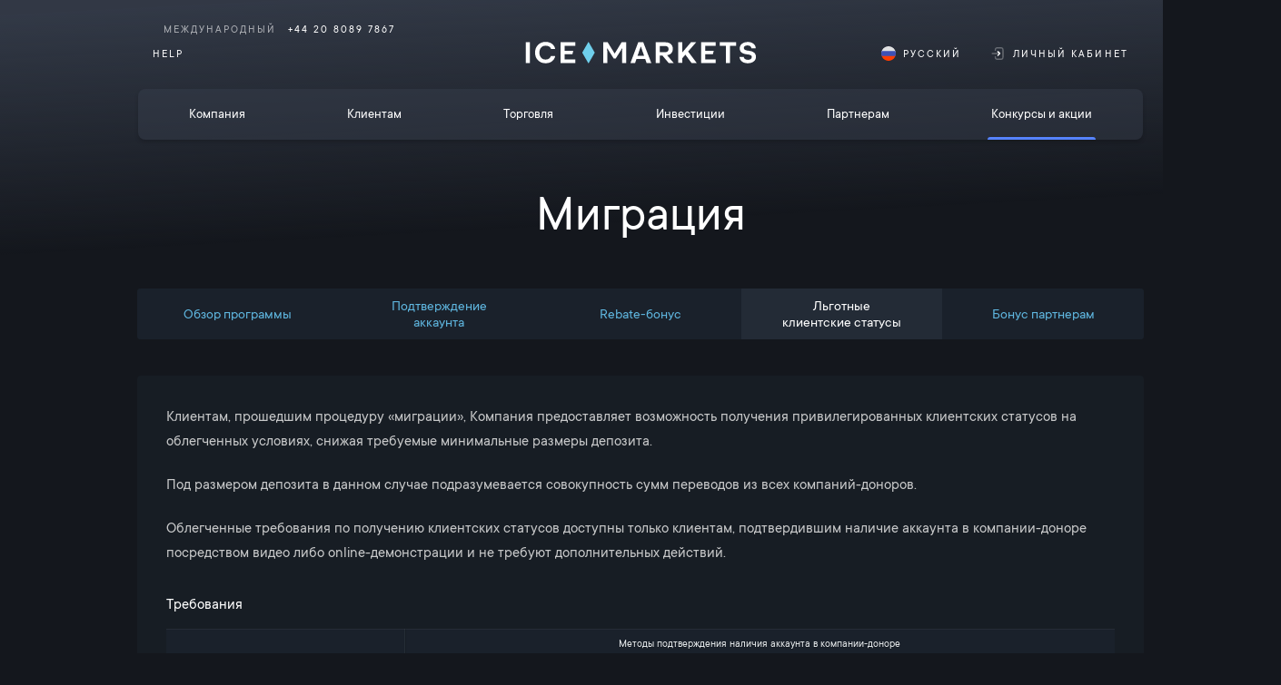

--- FILE ---
content_type: text/html; charset=utf-8
request_url: https://ice-markets.com/ru/migration/advantages?tab=clients
body_size: 19177
content:
<!DOCTYPE html>
<html lang="ru">
<head>
    
<meta charset="utf-8">
<title>Миграция</title>
<meta name="viewport" content="width=1248">

<meta property="twitter:site" content="">
<meta property="twitter:title" content="Миграция">
<meta property="twitter:description" content="Миграция - программа перевода клиентов из других брокеров в ICE MARKETS. Компенсация комиссии и бонусы.">
<meta property="twitter:card" content="summary_large_image">
<meta property="twitter:image" content="https://static.ice-markets.com/images/cover/cover.jpg">
<meta property="twitter:url" content="https://ice-markets.com/ru/migration/advantages?tab=clients">
<meta property="og:site_name" content="ice-markets.com">
<meta property="og:title" content="Миграция">
<meta property="og:description" content="Миграция - программа перевода клиентов из других брокеров в ICE MARKETS. Компенсация комиссии и бонусы.">
<meta property="og:type" content="website">
<meta property="og:image" content="https://static.ice-markets.com/images/cover/cover.jpg">
<meta property="og:image:width" content="600">
<meta property="og:image:height" content="315">
<meta property="og:url" content="https://ice-markets.com/ru/migration/advantages?tab=clients">
<meta name="description" content="Миграция - программа перевода клиентов из других брокеров в ICE MARKETS. Компенсация комиссии и бонусы.">
<link rel="image_src" href="https://static.ice-markets.com/images/cover/cover.jpg">
<link rel="canonical" href="https://ice-markets.com/ru/migration/advantages?tab=clients">
                <link rel="alternate" hreflang="en" href="https://ice-markets.com/en/migration/advantages?tab=clients" />
                <link rel="alternate" hreflang="ru" href="https://ice-markets.com/ru/migration/advantages?tab=clients" />
<meta name="google-site-verification" content="-pxxBPRTJChoU7IxQS967g5DE9vi_Qj2a64b_rp2q0o" />
<meta name="yandex-verification" content="fb71c281a4170629" />
<link rel="shortcut icon" href="/favicon.ico">
<link rel="apple-touch-icon" sizes="180x180" href="/apple-touch-icon.png">
<link rel="icon" type="image/png" sizes="32x32" href="/favicon-32x32.png">
<link rel="icon" type="image/png" sizes="16x16" href="/favicon-16x16.png">
<link rel="manifest" href="/site.webmanifest">
<link rel="mask-icon" href="/safari-pinned-tab.svg" color="#5bbad5">
<meta name="msapplication-TileColor" content="#6fcfeb">
<meta name="theme-color" content="#ffffff">
<link rel="alternate" type="application/rss+xml" href="/">
<link rel="stylesheet" href="/css/select2.min.css">
<link rel="stylesheet" href="/css/magnific-popup.css">
<link rel="stylesheet" href="/css/bootstrap-datepicker.min.css">
<link rel="stylesheet" href="/css/index.css?v=VbxnZoo14q3hnyNNfSboTWk8Heri8d3p2E_UjqkrUpw">
<link rel="stylesheet" href="/css/migration.css?v=l_9oAA5bEVKkwgc1HNOqSo8PGUvcGBqUjPSAqCa60XA">
<script defer data-domain="ice-markets.com" src="https://plausible.io/js/script.js"></script>


    <script type="text/javascript">
    culture = 'ru';
    culture == 'en' && (culture = 'en-gb');

    hostname = document.location.hostname;
    if (hostname.indexOf('www.') == 0)
        hostname = hostname.substring(4, hostname.length);
    UrlApi = 'https://my.ice-markets.com/api/';//hostname === "localhost" ? "https://my.dev.ice-fx.com" : ("https://my." + hostname);

    function read_cookie(a, b) { return (b = RegExp("(^|; )" + encodeURIComponent(a) + "=([^;]*)").exec(document.cookie)) ? b[2] : null }
    var userData;
    {
        var c = read_cookie("user");
        userData = c ? JSON.parse(unescape(c)) : null;
    }
</script>
<script type="text/javascript" src="/js/lib.min.js?v=7EJFoQa_Glih4f6pPHyPeBnb_QjvMBkunR5EM03y2-8"></script>

    <!-- Google tag (gtag.js) -->
    <script async src="https://www.googletagmanager.com/gtag/js?id=G-GKH492B6H7"></script>
    <script>
      window.dataLayer = window.dataLayer || [];
      function gtag(){dataLayer.push(arguments);}
      gtag('js', new Date());

      gtag('config', 'G-GKH492B6H7');
    </script>
    <!-- Yandex.Metrika counter -->
    <script type="text/javascript" >
       (function(m,e,t,r,i,k,a){m[i]=m[i]||function(){(m[i].a=m[i].a||[]).push(arguments)};
       var z = null;m[i].l=1*new Date();
       for (var j = 0; j < document.scripts.length; j++) {if (document.scripts[j].src === r) { return; }}
       k=e.createElement(t),a=e.getElementsByTagName(t)[0],k.async=1,k.src=r,a.parentNode.insertBefore(k,a)})
       (window, document, "script", "https://mc.yandex.ru/metrika/tag.js", "ym");

       ym(90142060, "init", {
            clickmap:true,
            trackLinks:true,
            accurateTrackBounce:true
       });
    </script>
    <noscript><div><img src="https://mc.yandex.ru/watch/90142060" style="position:absolute; left:-9999px;" alt="" /></div></noscript>
    <!-- /Yandex.Metrika counter -->


    
</head>
<body data-layout="default">
    <!-- Yandex.Metrika counter -->
    <script type="text/javascript" >
       (function(m,e,t,r,i,k,a){m[i]=m[i]||function(){(m[i].a=m[i].a||[]).push(arguments)};
       var z = null;m[i].l=1*new Date();
       for (var j = 0; j < document.scripts.length; j++) {if (document.scripts[j].src === r) { return; }}
       k=e.createElement(t),a=e.getElementsByTagName(t)[0],k.async=1,k.src=r,a.parentNode.insertBefore(k,a)})
       (window, document, "script", "https://mc.yandex.ru/metrika/tag.js", "ym");

       ym(90142060, "init", {
            clickmap:true,
            trackLinks:true,
            accurateTrackBounce:true
       });
    </script>
    <noscript><div><img src="https://mc.yandex.ru/watch/90142060" style="position:absolute; left:-9999px;" alt="" /></div></noscript>
    <!-- /Yandex.Metrika counter -->
    <div class="f-page f-page-migration">
        <header class="b-header js-header">
    <div class="b-header-main">
        <div class="container">
            <div class="row b-header-phones align-items-start justify-content-between l-mx-16">
                    <a href="tel:&#x2B;442080897867" class="d-none d-block@lg">
                        <div class="b-header-phones__item">
                            <span class="b-header-phones__country">Международный</span>
                            <span>&#x2B;44 20 8089 7867</span>
                        </div>
                    </a>
            </div>
            <div class="row align-items-center">
                <div class="col">
                    <div class="b-header-subnav d-flex justify-content-end@md justify-content-start@lg align-items-center">
                        <a href="https://help.ice-fx.com/ru" target="_blank" class="b-header-subnav__item d-none d-flex@md">
                            HELP
                        </a>

                        <a href="tel:88007073360" class="b-header-subnav__item">
                                <div class="b-header-subnav__icon d-none@md js-mfp" data-mfp-src=".js-mobile-menu__phone">
                                    <svg viewBox="0 0 24 24" xmlns="http://www.w3.org/2000/svg" class="svg-icon icon icon--fill"><path d="M12 0C5.3833 0 0 5.3833 0 12C0 18.6167 5.3833 24 12 24C16.0174 24 19.945 21.9016 21.3391 19.0111C21.8473 17.9583 21.6177 17.2383 21.335 16.8198C20.8842 16.151 19.9597 15.7962 18.7826 15.7638V15.1367C18.7826 14.4657 18.2369 13.92 17.5649 13.92C16.7687 13.92 15.9882 13.7958 15.2504 13.5517C14.8247 13.4045 14.2998 13.5433 14.0567 13.7958L12.6438 14.8623C11.0243 13.9805 10.0049 12.9621 9.13461 11.3541L10.1541 9.99652C10.4797 9.672 10.5955 9.1993 10.4557 8.75374C10.2104 8.01078 10.0852 7.23026 10.0852 6.43409C10.0873 5.76313 9.54052 5.21739 8.86957 5.21739H6.43513C5.76313 5.21739 5.21739 5.76313 5.21739 6.43513C5.21739 13.2438 10.7572 18.7826 17.5649 18.7826C18.2358 18.7826 18.7826 18.2369 18.7826 17.5649V16.7958C19.5861 16.8198 20.2195 17.0317 20.4699 17.4031C20.6588 17.6817 20.6348 18.0699 20.4 18.5562C19.1697 21.1064 15.6365 22.9565 12 22.9565C5.95826 22.9565 1.04348 18.0417 1.04348 12C1.04348 5.95826 5.95826 1.04348 12 1.04348C18.0417 1.04348 22.9565 5.95826 22.9565 12C22.9565 12.288 23.1903 12.5217 23.4783 12.5217C23.7663 12.5217 24 12.288 24 12C24 5.3833 18.6167 0 12 0Z" xmlns="http://www.w3.org/2000/svg" /></svg>
                                </div>
                            
                        </a>
                    </div>
                </div>
                <div class="col-auto col-12@md d-flex col-auto@lg l-order-first@md l-order-0@lg justify-content-around align-items-start">
                        <a href="tel:88007073360" class="b-header-subnav__item d-none d-block@md d-none@lg">
                            <div class="b-header-subnav__phone l-text-center">
                                <span>8 800 707 33 60</span>
                                <span class="b-header-subnav__country d-none d-block@md align-self-end@md">По России</span>
                            </div>
                        </a>
                    <a class="b-header__logo l-mb-24@md l-mb-0@lg" href="/ru">
                        <svg xmlns="http://www.w3.org/2000/svg" viewBox="0 0 170 16" xml:space="preserve" class="svg-icon ">
  <path fill="#FFF" d="M3.5 15.6h-3V.4h3v15.2zM9.5 2.3C10.9.9 12.7.1 15 .1c1.9 0 3.4.5 4.7 1.4 1.3 1 2.1 2.3 2.4 3.9H19c-.2-.8-.7-1.5-1.4-1.9-.8-.4-1.6-.6-2.6-.6-1.4 0-2.5.5-3.3 1.4-.8.9-1.2 2.2-1.2 3.7s.4 2.8 1.2 3.7c.8.9 1.9 1.4 3.2 1.4 1 0 1.8-.2 2.6-.7.7-.5 1.2-1.1 1.4-1.9h3.2c-.3 1.6-1.1 2.9-2.4 3.9-1.3 1-2.9 1.4-4.7 1.4-2.3 0-4.1-.7-5.5-2.2C8 12.2 7.3 10.3 7.3 8S8 3.8 9.5 2.3zM26 15.6V.4h10.8V3H29v3.7h6.3l-.6 2.5H29V13h7.8v2.6H26zM57.3 15.6V.4h3.3l5.1 8.3L70.8.4h3.3v15.2h-3v-3.8c0-2.2.1-4.6.2-7.1l-4.8 7.6H65l-4.8-7.6c.1 3.2.1 5.5.2 7.1v3.8h-3.1zM89.1 15.6l-1-3h-6.4l-1 3h-3.4L83 .4h3.7l5.9 15.2h-3.5zm-6.6-5.3h4.8l-2.4-6.9-2.4 6.9zM109 15.6h-3.7l-4.5-5.4h-2v5.4h-3V.4h7.1c1.7 0 3 .4 4 1.3s1.5 2 1.5 3.5c0 1.3-.4 2.3-1.1 3.2-.7.8-1.8 1.3-3.1 1.5l4.8 5.7zM98.9 7.7h3.8c1.7 0 2.6-.9 2.6-2.3s-1-2.3-2.6-2.3h-3.8v4.6zM125.9 15.6h-3.8l-4.5-6.1-2.3 2.7v3.3h-3V.4h3v7.5l6.4-7.5h3.8l-5.9 6.8 6.3 8.4zM129.1 15.6V.4h10.8V3h-7.8v3.7h6.3l-.6 2.5h-5.7V13h7.8v2.6h-10.8zM154.9.4V3h-4.5v12.6h-3V3h-4.5V.4h12zM159.1 14.5c-1.1-.8-1.7-2-1.8-3.4h3.1c.1 1.3 1.3 2.2 3.1 2.2s2.8-.8 2.8-2c0-.7-.3-1.2-.8-1.4s-.7-.3-1.2-.4l-2.5-.4c-2.9-.5-4.3-1.9-4.3-4.2 0-1.4.5-2.6 1.6-3.4s2.5-1.3 4.3-1.3 3.1.4 4.2 1.3c1.1.8 1.6 2 1.6 3.4H166c0-.7-.3-1.2-.8-1.6-.5-.4-1.2-.6-2.1-.6-1.6 0-2.6.7-2.6 1.9 0 .9.7 1.5 2.1 1.8l2.6.4c2.8.5 4.2 2.1 4.2 4.3 0 1.4-.6 2.6-1.7 3.4-1.1.9-2.6 1.3-4.4 1.3-1.7 0-3.1-.4-4.2-1.3z" xmlns="http://www.w3.org/2000/svg" />
  <path fill="#6FCFEB" d="m46.5 0-4.6 8 4.6 8 4.6-8z" xmlns="http://www.w3.org/2000/svg" />
</svg>
                    </a>
                        <a href="tel:&#x2B;442080897867" class="b-header-subnav__item d-none d-block@md d-none@lg">
                            <div class="b-header-subnav__phone l-text-center">
                                <span>&#x2B;44 20 8089 7867</span>
                                <span class="b-header-subnav__country d-none d-block@md align-self-end@md">Международный</span>
                            </div>
                        </a>
                </div>
                <div class="col">
                    <div class="b-header-subnav d-flex justify-content-end justify-content-start@md justify-content-end@lg align-items-center">
                        <a href="javascript:;" class="b-header-subnav__item js-language" onclick="showLanguageSelectionBlock(event);">
                            <div class="b-header-subnav__icon">
                                <svg xmlns="http://www.w3.org/2000/svg" viewBox="0 0 400 400" class="svg-icon "><defs xmlns="http://www.w3.org/2000/svg"><clipPath id="clipPath20"><path id="path18" d="M3000 1500C3000 671.57 2328.43 0 1500 0S0 671.57 0 1500s671.57 1500 1500 1500 1500-671.57 1500-1500z" /></clipPath></defs><g transform="matrix(1.33333 0 0 -1.33333 0 400)" xmlns="http://www.w3.org/2000/svg"><g transform="scale(.1)"><g clip-path="url(#clipPath20)"><path d="M0 1500h3750v1500H0z" fill="#e0e1e2" /><path d="M0 0h3750v1500H0z" fill="#ff3d00" /><path d="M0 1000h3750v1000H0z" fill="#3f51b5" /></g></g></g></svg>
                            </div>
                            <span class="d-none d-block@md">Русский</span>
                        </a>
                        <a href="https://my.ice-markets.com/" class="b-header-subnav__item d-none d-flex@md">
                            <div class="b-header-subnav__icon">
                                <svg version="1.1" id="&#x428;&#x430;&#x440;_1" xmlns="http://www.w3.org/2000/svg" xmlns:xlink="http://www.w3.org/1999/xlink" x="0px" y="0px" viewBox="0 0 16 16" style="enable-background:new 0 0 16 16;" xml:space="preserve" class="svg-icon icon icon--fill" width="14" height="14">
<path style="opacity:0.3;" d="M9.2,8.8C9.6,8.8,10,8.4,10,8c0-0.4-0.4-0.8-0.8-0.8h-8&#xA;	C0.8,7.2,0.4,7.6,0.4,8c0,0.4,0.4,0.8,0.8,0.8H9.2z" xmlns="http://www.w3.org/2000/svg" />
<path style="opacity:0.3;" d="M6,4c0,0.4-0.4,0.8-0.8,0.8S4.4,4.4,4.4,4V3.2&#xA;	C4.4,1.4,5.8,0,7.6,0h4.8c1.8,0,3.2,1.4,3.2,3.2v9.6c0,1.8-1.4,3.2-3.2,3.2H7.6c-1.8,0-3.2-1.4-3.2-3.2V12c0-0.4,0.4-0.8,0.8-0.8&#xA;	S6,11.6,6,12v0.8c0,0.9,0.7,1.6,1.6,1.6h4.8c0.9,0,1.6-0.7,1.6-1.6V3.2c0-0.9-0.7-1.6-1.6-1.6H7.6C6.7,1.6,6,2.3,6,3.2V4z" xmlns="http://www.w3.org/2000/svg" />
<path d="M7.8,6.2C7.5,5.9,7.5,5.3,7.8,5C8.1,4.7,8.7,4.7,9,5l2.4,2.4c0.3,0.3,0.3,0.8,0,1.1L9,11&#xA;	c-0.3,0.3-0.8,0.3-1.1,0c-0.3-0.3-0.3-0.8,0-1.1L9.7,8L7.8,6.2z" xmlns="http://www.w3.org/2000/svg" />
</svg>
                            </div>
                            Личный кабинет
                        </a>
                    </div>
                </div>
            </div>
        </div>
    </div>
    <div class="b-header-menu d-none d-block@lg">
        <div class="container">
            <ul class="b-header-menu__inner js-menu">
                <li class="b-header-menu__item ">
                    <a class="b-header-menu__link" href="/ru/company">
                        <span class="b-header-menu__text">Компания</span>
                    </a>
                    
<ul class="b-header-submenu">
    <div class="row">
        <div class="col-auto">
            <ul class="b-header-submenu__list b-header-submenu__list--large">
                <li class="b-header-submenu__item b-header-submenu__item--rebranding">
                    <a class="b-header-submenu__link" href="/ru/company/rebranding">
                        <span>Ребрендинг</span>
                    </a>
                </li>
                <li class="b-header-submenu__item">
                    <a class="b-header-submenu__link" href="/ru/company/about?tab=denial-of-responsibility">
                        <span>Отказ от ответственности</span>
                    </a>
                </li>
                <li class="b-header-submenu__item">
                    <a class="b-header-submenu__link" href="/ru/company/about?tab=philosophy-of-transparency">
                        <span>Философия прозрачности</span>
                    </a>
                </li>
                <li class="b-header-submenu__item">
                    <a class="b-header-submenu__link" href="/ru/company/about?tab=team">
                        <span>Наша команда</span>
                    </a>
                </li>
            </ul>
        </div>
        <div class="col-auto">
            <ul class="b-header-submenu__list">
                <li class="b-header-submenu__title">Документация</li>
                <li class="b-header-submenu__item">
                    <a class="b-header-submenu__link" href="/ru/company/documents?tab=corporate-documents">
                        <span>Корпоративные документы</span>
                    </a>
                </li>
                <li class="b-header-submenu__item">
                    <a class="b-header-submenu__link" href="/ru/company/documents?tab=reglament-documents">
                        <span>Регламентирующие документы</span>
                    </a>
                </li>
            </ul>
        </div>
        <div class="col-auto">
            <ul class="b-header-submenu__list">
                <li class="b-header-submenu__title">Информация</li>
                <li class="b-header-submenu__item">
                    <a class="b-header-submenu__link" href="/ru/company/information?tab=contacts">
                        <span>Контакты</span>
                    </a>
                </li>
                <li class="b-header-submenu__item">
                    <a class="b-header-submenu__link" href="/ru/company/information?tab=news">
                        <span>Новости</span>
                    </a>
                </li>
            </ul>
        </div>
    </div>
</ul>

                </li>
                <li class="b-header-menu__item ">
                    <a class="b-header-menu__link" href="/ru/clients">
                        <span class="b-header-menu__text">Клиентам</span>
                    </a>
                    
<ul class="b-header-submenu">
    <div class="row">
        <div class="col-auto">
            <ul class="b-header-submenu__list b-header-submenu__list--large">
                <li class="b-header-submenu__item">
                    <a class="b-header-submenu__link" href="/ru/clients/trading">
                        <span>Как торговать?</span>
                    </a>
                </li>
                <li class="b-header-submenu__item">
                    <a class="b-header-submenu__link" href="/ru/clients/investment">
                        <span>Как инвестировать?</span>
                    </a>
                </li>
                <li class="b-header-submenu__spacer"></li>
                <li class="b-header-submenu__item">
                    <a class="b-header-submenu__link" href="/ru/payments">
                        <span>Пополнение счета / вывод средств</span>
                    </a>
                </li>
            </ul>
        </div>
        <div class="col-auto">
            <ul class="b-header-submenu__list">
                <li class="b-header-submenu__title">Привилегии</li>
                <li class="b-header-submenu__spacer"></li>
                <div class="row">
                    <div class="col">
                        <li class="b-header-submenu__item">
                            <a class="b-header-submenu__link" href="/ru/clients/privileges?tab=premium">
                                <span>Premium</span>
                            </a>
                        </li>
                        <li class="b-header-submenu__item">
                            <a class="b-header-submenu__link" href="/ru/clients/privileges?tab=vip">
                                <span>VIP</span>
                            </a>
                        </li>
                        <li class="b-header-submenu__item">
                            <a class="b-header-submenu__link" href="/ru/clients/privileges?tab=elite">
                                <span>Elite</span>
                            </a>
                        </li>
                    </div>
                    <div class="col">
                        <li class="b-header-submenu__item">
                            <a class="b-header-submenu__link" href="/ru/clients/privileges?tab=loyal_junior">
                                <span>Loyal&nbsp;Junior</span>
                            </a>
                        </li>
                        <li class="b-header-submenu__item">
                            <a class="b-header-submenu__link" href="/ru/clients/privileges?tab=loyal">
                                <span>Loyal</span>
                            </a>
                        </li>
                        <li class="b-header-submenu__item">
                            <a class="b-header-submenu__link" href="/ru/clients/privileges?tab=loyal_plus">
                                <span>Loyal +</span>
                            </a>
                        </li>
                    </div>
                </div>
                <li class="b-header-submenu__spacer"></li>
                <li class="b-header-submenu__item">
                    <a class="b-header-submenu__link" href="/ru/clients/privileges?tab=status_combinations">
                        <span>Сочетания статусов</span>
                    </a>
                </li>
            </ul>
        </div>
    </div>
</ul>
                </li>
                <li class="b-header-menu__item ">
                    <a class="b-header-menu__link" href="/ru/trading">
                        <span class="b-header-menu__text">Торговля</span>
                    </a>
                    
<ul class="b-header-submenu">
    <div class="row">
        <div class="col-auto">
            <ul class="b-header-submenu__list b-header-submenu__list--large">
                <li class="b-header-submenu__item">
                    <a class="b-header-submenu__link" href="/ru/trading/investments?tab=account-types">
                        <span>Типы счетов</span>
                    </a>
                </li>
                <li class="b-header-submenu__item">
                    <a class="b-header-submenu__link" href="/ru/trading/investments?tab=tools">
                        <span>Инструменты</span>
                    </a>
                </li>
                <li class="b-header-submenu__item">
                    <a class="b-header-submenu__link" href="/ru/trading/investments?tab=trade-cond">
                        <span>Торговые условия</span>
                    </a>
                </li>
                <li class="b-header-submenu__item">
                    <a class="b-header-submenu__link" href="/ru/trading/vps">
                        <span>VPS</span>
                    </a>
                </li>
                <li class="b-header-submenu__item">
                    <a class="b-header-submenu__link" href="/ru/trading/investments?tab=magrinal-req">
                        <span>Маржинальные требования</span>
                    </a>
                </li>
                <li class="b-header-submenu__item">
                    <a class="b-header-submenu__link" href="/ru/trading/investments?tab=spec-contracts">
                        <span>Спецификация контрактов</span>
                    </a>
                </li>
                <li class="b-header-submenu__item">
                    <a class="b-header-submenu__link" href="/ru/trading/investments?tab=exec-orders">
                        <span>Порядок исполнения приказов</span>
                    </a>
                </li>
                <li class="b-header-submenu__spacer"></li>
                <li class="b-header-submenu__item">
                    <a class="b-header-submenu__link" href="/ru/trading/model?tab=100abook">
                        <span>100% A-book</span>
                    </a>
                </li>
                <li class="b-header-submenu__item">
                    <a class="b-header-submenu__link" href="/ru/trading/model?tab=liquid">
                        <span>Агрегация ликвидности</span>
                    </a>
                </li>
            </ul>
        </div>
        <div class="col-auto">
            <ul class="b-header-submenu__list">
                <li class="b-header-submenu__title">STP</li>
                <li class="b-header-submenu__item">
                    <a class="b-header-submenu__link" href="/ru/trading/stp?tab=tab-contr">
                        <span>Контрагенты</span>
                    </a>
                </li>
            </ul>
            <ul class="b-header-submenu__list">
                <li class="b-header-submenu__title">Торговые платформы</li>
                <li class="b-header-submenu__item">
                    <a class="b-header-submenu__link" href="/ru/trading/platforms">
                        <span>MT&nbsp;4</span>
                    </a>
                </li>
            </ul>
        </div>
        <div class="col-auto">
            <ul class="b-header-submenu__list">
                <li class="b-header-submenu__title">Риск-менеджмент</li>
                <li class="b-header-submenu__item">
                    <a class="b-header-submenu__link" href="/ru/trading/risk-management?tab=tab-general-info">
                        <span>Общая информация</span>
                    </a>
                </li>
                <li class="b-header-submenu__item">
                    <a class="b-header-submenu__link" href="/ru/trading/risk-management?tab=tab-functional">
                        <span>Функционал</span>
                    </a>
                </li>
            </ul>
        </div>
    </div>
</ul>

                </li>
                <li class="b-header-menu__item ">
                    <a class="b-header-menu__link" href="/ru/investment">
                        <span class="b-header-menu__text">Инвестиции</span>
                    </a>
                    
<ul class="b-header-submenu">
    <div class="row">
        <div class="col-auto">
            <ul class="b-header-submenu__list b-header-submenu__list--large">
                <li class="b-header-submenu__item">
                    <a class="b-header-submenu__link" href="/ru/investor/rating?tab=rating-active">
                        <span>Рейтинг УС</span>
                    </a>
                </li>
                <li class="b-header-submenu__spacer"></li>
                <li class="b-header-submenu__item">
                    <a class="b-header-submenu__link" href="/ru/investment/rollover">
                        <span>Расписание ролловеров</span>
                    </a>
                </li>
                <li class="b-header-submenu__spacer"></li>
                <li class="b-header-submenu__item">
                    <a class="b-header-submenu__link" href="/ru/investment/specification">
                        <span>Спецификация инвестиций</span>
                    </a>
                </li>
                <li class="b-header-submenu__spacer"></li>
                <li class="b-header-submenu__item">
                    <a class="b-header-submenu__link" href="/ru/investment/system?tab=transparency">
                        <span>Прозрачность инвестиций</span>
                    </a>
                </li>
                <li class="b-header-submenu__item">
                    <a class="b-header-submenu__link" href="/ru/investment/system?tab=advantages">
                        <span>Преимущества инвест-системы</span>
                    </a>
                </li>
            </ul>
        </div>
        <div class="col-auto">
            <ul class="b-header-submenu__list">
                <li class="b-header-submenu__title">Управляемые счета</li>
                <li class="b-header-submenu__item">
                    <a class="b-header-submenu__link" href="/ru/investment/managed-accounts?tab=hybrid">
                        <span>Уникальный гибрид технологий</span>
                    </a>
                </li>
                <li class="b-header-submenu__item">
                    <a class="b-header-submenu__link" href="/ru/investment/managed-accounts?tab=mechanic">
                        <span>Механика работы УС</span>
                    </a>
                </li>
                <li class="b-header-submenu__item">
                    <a class="b-header-submenu__link" href="/ru/investment/managed-accounts?tab=advantages">
                        <span>Преимущества УС</span>
                    </a>
                </li>
            </ul>
            <ul class="b-header-submenu__list">
                <li class="b-header-submenu__title">Мультипликация</li>
                <li class="b-header-submenu__item">
                    <a class="b-header-submenu__link" href="/ru/investment/multi-ma?tab=managed-accounts">
                        <span>Мульти-Управляемые счета</span>
                    </a>
                </li>
                <li class="b-header-submenu__item">
                    <a class="b-header-submenu__link" href="/ru/investment/multi-ma?tab=advantages">
                        <span>Преимущества Мульти-УС</span>
                    </a>
                </li>
            </ul>
        </div>
        <div class="col-auto">
            <ul class="b-header-submenu__list">
                <li class="b-header-submenu__title">Поиск управляющих</li>
                <li class="b-header-submenu__item">
                    <a class="b-header-submenu__link" href="/ru/search-managers?tab=general">
                        <span>Общая информация</span>
                    </a>
                </li>
        </div>
        <div class="col-auto">
            <ul class="b-header-submenu__list">
                <li class="b-header-submenu__title">Риск-менеджмент</li>
                <li class="b-header-submenu__item">
                    <a class="b-header-submenu__link" href="/ru/investment/risk-management?tab=general">
                        <span>Общая информация</span>
                    </a>
                </li>
                <li class="b-header-submenu__item">
                    <a class="b-header-submenu__link" href="/ru/investment/risk-management?tab=accounts">
                        <span>Риск-менеджмент УС</span>
                    </a>
                </li>
            </ul>
        </div>
    </div>
</ul>

                </li>
                <li class="b-header-menu__item ">
                    <a class="b-header-menu__link" href="/ru/partners">
                        <span class="b-header-menu__text">Партнерам</span>
                    </a>
                    
<ul class="b-header-submenu">
    <div class="row">
        <div class="col-auto">
            <ul class="b-header-submenu__list b-header-submenu__list--large">
                <li class="b-header-submenu__item">
                    <a class="b-header-submenu__link" href="/ru/partners/program?tab=why-ice">
                        <span>Почему ICE Markets?</span>
                    </a>
                </li>
                <li class="b-header-submenu__item">
                    <a class="b-header-submenu__link" href="/ru/partners/program?tab=ref-migration">
                        <span>Миграция рефералов</span>
                    </a>
                </li>
            </ul>
        </div>
        <div class="col-auto">
            <ul class="b-header-submenu__list">
                <li class="b-header-submenu__title">Партнерские программы</li>
                <li class="b-header-submenu__item">
                    <a class="b-header-submenu__link" href="/ru/partners/advantages?tab=first-level">
                        <span>Первый уровень</span>
                    </a>
                </li>
                <li class="b-header-submenu__item">
                    <a class="b-header-submenu__link" href="/ru/partners/advantages?tab=second-level">
                        <span>Второй уровень</span>
                    </a>
                </li>
                <li class="b-header-submenu__item">
                    <a class="b-header-submenu__link" href="/ru/partners/advantages?tab=tab-conditions">
                        <span>Индивидуальные условия</span>
                    </a>
                </li>
            </ul>
        </div>
        <div class="col-auto">
            <ul class="b-header-submenu__list">
                <li class="b-header-submenu__title">Инструменты</li>
                <li class="b-header-submenu__item">
                    <a class="b-header-submenu__link" href="/ru/partners/tools?tab=api">
                        <span>API</span>
                    </a>
                </li>
                <li class="b-header-submenu__item">
                    <a class="b-header-submenu__link" href="/ru/partners/tools?tab=subid">
                        <span>SubID</span>
                    </a>
                </li>
                <li class="b-header-submenu__item">
                    <a class="b-header-submenu__link" href="/ru/partners/tools?tab=markup">
                        <span>Markup</span>
                    </a>
                </li>
                <li class="b-header-submenu__spacer"></li>
                <li class="b-header-submenu__item">
                    <a class="b-header-submenu__link" href="/ru/partners/tools?tab=materials">
                        <span>Материалы на заказ</span>
                    </a>
                </li>
            </ul>
        </div>
    </div>
</ul>

                </li>
                <li class="b-header-menu__item current">
                    <a class="b-header-menu__link" href="/ru/competitions">
                        <span class="b-header-menu__text">Конкурсы и акции</span>
                    </a>
                    
<ul class="b-header-submenu">
    <div class="row">
        <div class="col-auto">
            <ul class="b-header-submenu__list b-header-submenu__list--large">
                <li class="b-header-submenu__item">
                    <a class="b-header-submenu__link" href="/ru/competitions/fee-compensation">
                        <span>Полная компенсация комиссии</span>
                    </a>
                </li>
                <li class="b-header-submenu__item">
                    <a class="b-header-submenu__link" href="/ru/promotions?tab=rebate">
                        <span>Rebate</span>
                    </a>
                </li>
            </ul>
        </div>
        <div class="col-auto">
            <ul class="b-header-submenu__list">
                <li class="b-header-submenu__title">Миграция</li>
                <li class="b-header-submenu__item">
                    <a class="b-header-submenu__link" href="/ru/migration/advantages?tab=program">
                        <span>Обзор программы</span>
                    </a>
                </li>
                <li class="b-header-submenu__item">
                    <a class="b-header-submenu__link" href="/ru/migration/advantages?tab=account">
                        <span>Подтверждение аккаунта</span>
                    </a>
                </li>
                <li class="b-header-submenu__item">
                    <a class="b-header-submenu__link" href="/ru/migration/advantages?tab=rebate">
                        <span>Rebate-бонус</span>
                    </a>
                </li>
                <li class="b-header-submenu__item">
                    <a class="b-header-submenu__link" href="/ru/migration/advantages?tab=clients">
                        <span>Льготные клиентские статусы</span>
                    </a>
                </li>
                <li class="b-header-submenu__spacer"></li>
                <li class="b-header-submenu__item">
                    <a class="b-header-submenu__link" href="/ru/migration/advantages?tab=bonus">
                        <span>Бонус партнерам</span>
                    </a>
                </li>
            </ul>
        </div>
    </div>
</ul>

                </li>
            </ul>
        </div>
    </div>
        <div class="mfp-hide mfp-inner js-mobile-menu__phone">
            <div class="b-island l-bg-black-pearl d-flex align-items-center l-mb-1">
                <div class="b-island__inner d-flex align-items-center">
                    <div class="b-island__icon l-mr-24 l-text-white">
                        <svg viewBox="0 0 24 24" xmlns="http://www.w3.org/2000/svg" class="svg-icon icon icon--fill" width="48" height="48"><path d="M12 0C5.3833 0 0 5.3833 0 12C0 18.6167 5.3833 24 12 24C16.0174 24 19.945 21.9016 21.3391 19.0111C21.8473 17.9583 21.6177 17.2383 21.335 16.8198C20.8842 16.151 19.9597 15.7962 18.7826 15.7638V15.1367C18.7826 14.4657 18.2369 13.92 17.5649 13.92C16.7687 13.92 15.9882 13.7958 15.2504 13.5517C14.8247 13.4045 14.2998 13.5433 14.0567 13.7958L12.6438 14.8623C11.0243 13.9805 10.0049 12.9621 9.13461 11.3541L10.1541 9.99652C10.4797 9.672 10.5955 9.1993 10.4557 8.75374C10.2104 8.01078 10.0852 7.23026 10.0852 6.43409C10.0873 5.76313 9.54052 5.21739 8.86957 5.21739H6.43513C5.76313 5.21739 5.21739 5.76313 5.21739 6.43513C5.21739 13.2438 10.7572 18.7826 17.5649 18.7826C18.2358 18.7826 18.7826 18.2369 18.7826 17.5649V16.7958C19.5861 16.8198 20.2195 17.0317 20.4699 17.4031C20.6588 17.6817 20.6348 18.0699 20.4 18.5562C19.1697 21.1064 15.6365 22.9565 12 22.9565C5.95826 22.9565 1.04348 18.0417 1.04348 12C1.04348 5.95826 5.95826 1.04348 12 1.04348C18.0417 1.04348 22.9565 5.95826 22.9565 12C22.9565 12.288 23.1903 12.5217 23.4783 12.5217C23.7663 12.5217 24 12.288 24 12C24 5.3833 18.6167 0 12 0Z" xmlns="http://www.w3.org/2000/svg" /></svg>
                    </div>
                    <a href="tel:88007073360" class="b-header-subnav__item">
                        <div class="b-header-subnav__phone">
                            <span>8 800 707 33 60</span>
                            <p class="b-header-subnav__country">для бесплатных звонков из России</p>
                        </div>
                    </a>
                </div>
            </div>
            <div class="b-island l-bg-black-pearl d-flex align-items-center">
                <div class="b-island__inner d-flex align-items-center">
                    <div class="b-island__icon l-mr-24 l-text-white">
                        <svg viewBox="0 0 24 24" xmlns="http://www.w3.org/2000/svg" class="svg-icon icon icon--fill" width="48" height="48"><path d="M12 0C5.3833 0 0 5.3833 0 12C0 18.6167 5.3833 24 12 24C16.0174 24 19.945 21.9016 21.3391 19.0111C21.8473 17.9583 21.6177 17.2383 21.335 16.8198C20.8842 16.151 19.9597 15.7962 18.7826 15.7638V15.1367C18.7826 14.4657 18.2369 13.92 17.5649 13.92C16.7687 13.92 15.9882 13.7958 15.2504 13.5517C14.8247 13.4045 14.2998 13.5433 14.0567 13.7958L12.6438 14.8623C11.0243 13.9805 10.0049 12.9621 9.13461 11.3541L10.1541 9.99652C10.4797 9.672 10.5955 9.1993 10.4557 8.75374C10.2104 8.01078 10.0852 7.23026 10.0852 6.43409C10.0873 5.76313 9.54052 5.21739 8.86957 5.21739H6.43513C5.76313 5.21739 5.21739 5.76313 5.21739 6.43513C5.21739 13.2438 10.7572 18.7826 17.5649 18.7826C18.2358 18.7826 18.7826 18.2369 18.7826 17.5649V16.7958C19.5861 16.8198 20.2195 17.0317 20.4699 17.4031C20.6588 17.6817 20.6348 18.0699 20.4 18.5562C19.1697 21.1064 15.6365 22.9565 12 22.9565C5.95826 22.9565 1.04348 18.0417 1.04348 12C1.04348 5.95826 5.95826 1.04348 12 1.04348C18.0417 1.04348 22.9565 5.95826 22.9565 12C22.9565 12.288 23.1903 12.5217 23.4783 12.5217C23.7663 12.5217 24 12.288 24 12C24 5.3833 18.6167 0 12 0Z" xmlns="http://www.w3.org/2000/svg" /></svg>
                    </div>
                    <a href="tel:&#x2B;442080897867" class="b-header-subnav__item">
                        <div class="b-header-subnav__phone">
                            <span>&#x2B;44 20 8089 7867</span>
                            <p class="b-header-subnav__country">для международных звонков</p>
                        </div>
                    </a>
                </div>
            </div>
        </div>
    <div class="b-header__bg"></div>
</header>

        <div class="b-page">
            
    <div class="b-page__header">
        <div class="container">
            <h1 class="b-page__title">&#x41C;&#x438;&#x433;&#x440;&#x430;&#x446;&#x438;&#x44F;</h1>
                    </div>
    </div>

            <div class="b-page__content">
                
<div class="f-container">
    <nav class="f-tabs b-tabs nav f-tabs--fixed">
        <a href="#program" data-toggle="tab" class="f-tabs__item b-tabs__item ">
            <span class="f-tabs__text">
                Обзор программы
            </span>
        </a>
        <a href="#account" data-toggle="tab" class="f-tabs__item b-tabs__item ">
            <span class="f-tabs__text">
                Подтверждение<br>аккаунта
            </span>
        </a>
        <a href="#rebate" data-toggle="tab" class="f-tabs__item b-tabs__item ">
            <span class="f-tabs__text">
                Rebate-бонус
            </span>
        </a>
        <a href="#clients" data-toggle="tab" class="f-tabs__item b-tabs__item active">
            <span class="f-tabs__text">
                Льготные<br>клиентские статусы
            </span>
        </a>
        <a href="#bonus" data-toggle="tab" class="f-tabs__item b-tabs__item ">
            <span class="f-tabs__text">
                Бонус партнерам
            </span>
        </a>
    </nav>
</div>
<div class="f-page-content">
    <div class="f-tabs-content b-tabs-content">
        <div class="f-program f-tabs-content__item b-tabs-content__item fade " id="program">
            <div class="f-container">
    <div class="f-block f-block--filled">
        <div class="f-block__content">
            <p>
                Мы всегда старались вести честную политику работы и строить максимально прозрачные взаимоотношения со своими клиентами. В первую очередь мы ориентированы на зрелых, имеющих опыт работы с другими аналогичными компаниями, клиентов, которые понимают масштабы ведения нечестного бизнеса в данной индустрии и по достоинству оценят наш подход к работе.
            </p>
            <p>
                Мы понимаем, насколько сложным и дорогостоящим может быть переход из одной компании в другую, даже в случае наличия желания клиента.
            </p>
            <p>
                Для облегчения этого процесса мы разработали полноценную программу «миграции» клиентов, которая включает в себя:
            </p>
            <div class="f-migr-program">
                <div class="colored-box__outer">
                    <div class="colored-box colored-box">
                        <p>
                            Компенсацию издержек связанных с переходом в нашу Компанию
                        </p>
                    </div>
                    <span class="f-icon--big-gray-plus f-box__icon--center"></span>
                    <div class="colored-box colored-box__yellow">
                        <p>
                            Rebate-бонус
                        </p>
                    </div>
                    <span class="f-icon--big-gray-plus f-box__icon--center"></span>
                    <div class="colored-box colored-box__green">
                        <p>
                            Облегченное получение привилегированных статусов
                        </p>
                    </div>
                    <div class="colored-box colored-box__magenta">
                        <p>
                            Бонусы партнерам, которые способствовали переходу их клиентов-рефералов в нашу Компанию
                        </p>
                    </div>
                </div>
            </div>
        </div>
    </div>
</div>
<div class="f-container f-container--fluid">
    <div class="f-migr-program--bonus__outer row justify-content-center f-mb-64">
        <div class="col col-auto d-flex">
            <div class="f-page-ref-migration--block-glow">
                <div class="f-block f-block--large f-block--blue">
                    <div class="f-block__title">
                        <h4>
                            Бонусы клиентам
                        </h4>
                    </div>
                    <div class="f-block--content">
                        <p>&nbsp;</p>
                        <table class="f-table f-table--styled">
                            <thead>
                                <tr>
                                    <th colspan="3" class="has--border-bottom-2">
                                        <span class="f-icon--number f-icon">1</span>
                                        <h5>
                                            Компенсация издержек на транзакции
                                        </h5>
                                    </th>
                                </tr>
                                <tr>
                                    <th rowspan="2" class="has--border-bottom-4 has--border-right">
                                        Возможности/бонусы
                                    </th>
                                    <th colspan="2" class="has--border-bottom">
                                        Методы подтверждения наличия аккаунта в компании-доноре
                                    </th>
                                </tr>
                                <tr>
                                    <th class="has--border-bottom-4 has--border-right">
                                        Скриншот
                                    </th>
                                    <th class="has--border-bottom-4">
                                        Видео/online-демонстрация
                                    </th>
                                </tr>
                            </thead>
                            <tbody>
                                <tr class="has--border-bottom">
                                    <td>
                                        Компенсация издержек за вывод<br>средств из компании-донора
                                    </td>
                                    <td>
                                        до 1&nbsp;%
                                    </td>
                                    <td>
                                        до 2&nbsp;%
                                    </td>
                                </tr>
                                <tr class="has--border-bottom">
                                    <td>
                                        Компенсация издержек за ввод<br>средств в ICE Markets
                                    </td>
                                    <td>
                                        до 1&nbsp;%
                                    </td>
                                    <td>
                                        до 2&nbsp;%
                                    </td>
                                </tr>
                            </tbody>
                        </table>
                        <span class="f-icon--big-gray-plus f-box__icon--center f-mb-24"></span>
                        <table class="f-table f-table--styled">
                            <thead>
                                <tr>
                                    <th colspan="3" class="has--border-bottom-2">
                                        <span class="f-icon--number f-icon">2</span>
                                        <h5>
                                            Rebate-бонус
                                        </h5>
                                    </th>
                                </tr>
                                <tr>
                                    <th rowspan="2" class="has--border-bottom-4 has--border-right">
                                         Совокупная сумма средств, переведенная из компаний-доноров
                                    </th>
                                    <th colspan="2" class="has--border-bottom">
                                        Методы подтверждения наличия аккаунта в компании-доноре
                                    </th>
                                </tr>
                                <tr>
                                    <th class="has--border-bottom-4 has--border-right">
                                        Скриншот
                                    </th>
                                    <th class="has--border-bottom-4">
                                        Видео/online-демонстрация
                                    </th>
                                </tr>
                            </thead>
                            <tbody>
                                <tr class="has--border-bottom">
                                    <td>
                                        1&nbsp;000  &ndash;  9 999&nbsp;$
                                    </td>
                                    <td>
                                        <span class="f-icon f-icon--cross"></span>
                                    </td>
                                    <td>
                                        15&nbsp;% от комиссии / до 2&nbsp;% от суммы перевода
                                    </td>
                                </tr>
                                <tr class="has--border-bottom">
                                    <td>
                                        10&nbsp;000  &ndash;  99 999&nbsp;$
                                    </td>
                                    <td>
                                        <span class="f-icon f-icon--cross"></span>
                                    </td>
                                    <td>
                                        20&nbsp;% от комиссии / до 4&nbsp;% от суммы перевода
                                    </td>
                                </tr>
                                <tr>
                                    <td>
                                        100 000&nbsp;$ и более
                                    </td>
                                    <td>
                                        <span class="f-icon f-icon--cross"></span>
                                    </td>
                                    <td>
                                        25&nbsp;% от комиссии / до 6&nbsp;% от суммы перевода
                                    </td>
                                </tr>
                            </tbody>
                        </table>
                        <span class="f-icon--big-gray-plus f-box__icon--center  f-mb-24"></span>
                        <table class="f-table f-table--styled">
                            <thead>
                                <tr>
                                    <th colspan="3" class="has--border-bottom-2">
                                        <span class="f-icon--number f-icon">3</span>
                                        <h5>
                                            Льготное получение клиентского статуса
                                        </h5>
                                    </th>
                                </tr>
                                <tr>
                                    <th rowspan="2" class="has--border-bottom-4 has--border-right">Привилегированный статус</th>
                                    <th colspan="2" class="has--border-bottom">
                                        Методы подтверждения наличия аккаунта в компании-доноре
                                    </th>
                                </tr>
                                <tr>
                                    <th class="has--border-bottom-4 has--border-right">
                                        Скриншот
                                    </th>
                                    <th class="has--border-bottom-4">
                                        Видео/online-демонстрация
                                    </th>
                                </tr>
                            </thead>
                            <tbody>
                                <tr class="has--border-bottom">
                                    <td>
                                        <a href="/ru/clients/privileges#vip">VIP-статус</a>
                                    </td>
                                    <td>
                                        <span class="f-icon f-icon--cross"></span>
                                    </td>
                                    <td>
                                        50 000&nbsp;$
                                    </td>
                                </tr>
                                <tr class="has--border-bottom">
                                    <td>
                                        <a href="/ru/clients/privileges#elite">Elite-статус</a>
                                    </td>
                                    <td>
                                        <span class="f-icon f-icon--cross"></span>
                                    </td>
                                    <td>
                                        150 000&nbsp;$
                                    </td>
                                </tr>
                            </tbody>
                        </table>
                    </div>
                </div>
            </div>
        </div>
        <div class="col col-auto d-flex">
            <div class="f-page-ref-migration--block-glow block-glow--green">
                <div class="f-block f-block--large f-block--green">
                    <div class="f-block__title">
                        <h4>
                            Бонус партнеру
                        </h4>
                    </div>
                    <div class="f-block--content">
                        <p>
                            Способствовавшему миграции клиента-реферала
                        </p>
                        <table class="f-table f-table--styled">
                            <thead>
                                <tr>
                                    <th rowspan="2" class="has--border-bottom-4 has--border-right">
                                        Совокупная сумма средств,<br>приведенная рефералами
                                    </th>
                                    <th colspan="2" class="has--border-bottom">
                                        Методы подтверждения наличия аккаунта в компании-доноре.
                                    </th>
                                </tr>
                                <tr>
                                    <th class="has--border-bottom-4 has--border-right">
                                        Скриншот
                                    </th>
                                    <th class="has--border-bottom-4">
                                        Видео/online-демонстрация
                                    </th>
                                </tr>
                            </thead>
                            <tbody>
                                <tr class="has--border-bottom">
                                    <td>
                                        1&nbsp;000  &ndash;  9 999&nbsp;$
                                    </td>
                                    <td>
                                        <span class="f-icon f-icon--cross"></span>
                                    </td>
                                    <td>
                                        +10&nbsp;% к реферальным отчислениям на срок 9 месяцев
                                    </td>
                                </tr>
                                <tr class="has--border-bottom">
                                    <td>
                                        10&nbsp;000  &ndash;  99 999&nbsp;$
                                    </td>
                                    <td>
                                        <span class="f-icon f-icon--cross"></span>
                                    </td>
                                    <td>
                                        +20&nbsp;% к реферальным отчислениям на срок 12 месяцев
                                    </td>
                                </tr>
                                <tr>
                                    <td>
                                        100 000&nbsp;$ и более
                                    </td>
                                    <td>
                                        <span class="f-icon f-icon--cross"></span>
                                    </td>
                                    <td>
                                        +30&nbsp;% к реферальным отчислениям на срок 18 месяцев
                                    </td>
                                </tr>
                            </tbody>
                        </table>
                    </div>
                </div>
            </div>
        </div>
    </div>
</div>
<div class="f-container">
    <div class="f-message-box f-message-box--attention f-mb-64">
        <div class="f-message-box__header">
            <div class="f-message-box__title">
                Внимание
            </div>
        </div>
        <div class="f-message-box__body">
            <div class="f-message-box__icon">
                <svg xmlns="http://www.w3.org/2000/svg" width="180" height="180" version="1" viewBox="0 0 180 180" class="svg-icon "><g fill="none" fill-rule="nonzero" xmlns="http://www.w3.org/2000/svg"><path stroke="#FA2F2F" d="M71 136c4 5 11 5 15 0l50-50c5-4 5-11 0-15L86 21c-4-5-11-5-15 0L21 71c-5 4-5 11 0 15l50 50z" /><path stroke="#FFF" d="M73 108h1l1 1 3 1a7 7 0 0 0 5-2l1-2v-1l1-1-1-3-1-2-2-1h-6l-2 1-1 2v5l1 2zm9-17l2-42H72l1 42h9z" /></g></svg>
            </div>
            <div class="f-message-box__text">
                <p>
                    Компенсация издержек за перевод может быть аннулирована во время вывода средств при условии, что уплаченная клиентом торговая и инвестиционная комиссия меньше, чем размер компенсации издержек за перевод средств. Например, клиенту было компенсировано 100&nbsp;$ издержек за перевод средств, а уплаченная им торговая комиссия впоследствии составила 10&nbsp;$. Во время вывода средств клиент будет предупрежден о необходимости дополнительной "проторговки" депозита для сохранения суммы компенсированных средств.<br><br>Бонусы суммируются и не исключают друг друга. То есть, при выполнении условий клиент, совершивший процедуру «миграции», может получить: компенсацию издержек, Rebate-бонус и облегченные условия получения привилегированного статуса одновременно. При этом его агент может получить бонусное реферальное вознаграждение.
                </p>
            </div>
        </div>
    </div>
    <div class="f-block f-block--large f-block--filled f-page-migration-conditions">
        <div class="f-block__header">
            <h4 class="f-block__title">
                Условия
            </h4>
        </div>
        <div class="f-block__content f-pt-24">
            <p>
                <b>Компания-донор</b> &ndash; компания, из которой производится перевод средств в ICE Markets;<br><b>Сумма перевода</b>- сумма средств, переводимая из компании-донора в ICE Markets. То есть, сумма средств, за перевод которой компенсируются издержки на пополнение/снятие.
            </p>
            <p>
                Компания предоставляет возможность компенсировать издержки, связанные с пополнением-снятием средств клиентам, подтвердившим факт перевода средств из другой компании.
            </p>
            <p class="f-mb-8">
                Допустим перевод средств из компаний следующих типов:
            </p>
            <ul class="list list--white">
                <li class="list__item">
                    брокеров валютного рынка, фондового и срочного рынков;
                </li>
                <li class="list__item">
                    брокеров бинарных опционов;
                </li>
                <li class="list__item">
                    инвестиционных компаний: Hedge Funds, Asset Manager's, Mutual Funds;
                </li>
                <li class="list__item">
                    банков, предоставляющих услуги торговли на валютном, фондовом и срочном рынках (при условии демонстрации торгового кабинета).
                </li>
            </ul>
            <p>
                Перевод из компаний других типов обсуждается в индивидуальном порядке.
            </p>
            <p class="f-mb-8">
                Компенсируется 2 вида издержек:
            </p>
            <ul class="list list--white">
                <li class="list__item">
                    издержки на операцию снятия средств со счета в компании-доноре;
                </li>
                <li class="list__item">
                    издержки на пополнение счета в компании ICE Markets.
                </li>
            </ul>
            <p>
                Компенсация начисляется на лицевой счет клиента, после зачисления суммы перевода на счет в ICE Markets в виде бонуса в течение 48ч.
            </p>
            <h5>
                Требования:
            </h5>
            <ul class="list list--white">
                <li class="list__item">
                    Регистрация и верификация в ICE Markets (Обратите внимание! Электронная почта и Ф. И. О., на которые зарегистрирован аккаунт в ICE Markets и компании-доноре, должны совпадать);
                </li>
                <li class="list__item">
                    Сумма перевода не менее 1 000&nbsp;$;
                </li>
                <li class="list__item">
                    Подтверждение наличия аккаунта в компании-доноре, с суммой средств на нем, не менее суммы перевода.
                </li>
                <li class="list__item">
                    Подтверждение нахождения суммы перевода в компании-доноре не менее 2 месяцев (на момент перехода).
                </li>
            </ul>
            <h5>
                Опционально:
            </h5>
            <ul class="list list--white">
                <li class="list__item">
                    Подтверждение вывода с аккаунта в компании-доноре суммы средств, не менее суммы перевода;
                </li>
            </ul>
        </div>
    </div>
</div>

        </div>
        <div class="f-ccount f-tabs-content__item b-tabs-content__item fade " id="account">
            <div class="f-container">
    <div class="f-block f-block--large f-block--filled f-mb-64">
        <div class="f-block__header">
            <h4 class="f-block__title">
                Обязательно
            </h4>
        </div>
        <div class="f-block__content">
            <h6>
                Подтверждение наличия аккаунта в компании-доноре.
            </h6>
            <p class="f-mb-0">
                Действие является обязательным и возможно двумя способами:
            </p>
            <ul class="list list--blue">
                <li class="list__item">
                    предоставлением скриншота Личного кабинета в компании-доноре<sup>*</sup>;
                </li>
                <li class="list__item">
                    предоставлением видео либо online-демонстрацией Личного кабинета в компании-доноре<br>сотруднику ICE Markets посредством Skype.
                </li>
            </ul>
            <p class="f-block__description f-block__description--important">
                При наличии подозрения на фальсификацию данных может быть запрошено подтверждение посредством видео либо online-демонстрации ЛК в компании-доноре сотруднику ICE Markets.
            </p>
        </div>
        <nav class="f-tabs b-tabs nav">
            <a href="#account-screenshot" data-toggle="tab" class="f-tabs__item active">
                <span class="f-tabs__text">
                     Подтверждение<br>посредством скриншота
                </span>
            </a>
            <a href="#account-video-file" data-toggle="tab" class="f-tabs__item">
                <span class="f-tabs__text">
                    Подтверждение<br>посредством видеофайла
                </span>
            </a>
            <a href="#account-broadcast" data-toggle="tab" class="f-tabs__item">
                <span class="f-tabs__text">
                    Подтверждение посредством<br>online-трансляции
                </span>
            </a>
        </nav>
        <div class="f-tabs-content b-tabs-content">
            <div class="f-personal_managers f-tabs-content__item b-tabs-content__item fade show active" id="account-screenshot">
                <div class="f-block__content">
    <ol class="list f-mb-0">
        <li class="list__item">
            Сделайте скриншот ЛК в компании-доноре.<br>Обязательно:
        </li>
        <ul class="list-inner">
            <li class="list-inner__item">
                Почта, на которую зарегистрирован аккаунт в компании-доноре, должна совпадать с почтой, на которую зарегистрирован аккаунт в ICE Markets, и должна быть видна на скриншоте.
            </li>
            <li class="list-inner__item">
                Ф. И. О. клиента, на которые зарегистрирован аккаунт в компании-доноре, должны совпадать с Ф. И. О. клиента, на которые зарегистрирован аккаунт в ICE Markets, и видны на скриншоте.
            </li>
            <li class="list-inner__item">
                Сумма средств, находящаяся на аккаунте в компании-доноре, должна быть не менее суммы перевода, и должна быть видна на скриншоте.
            </li>
        </ul>
        <li class="list__item">
            Отправьте письмо на адрес <a href="/cdn-cgi/l/email-protection#17717e7976797472577e74723a7a76657c7263643974787a"><span class="__cf_email__" data-cfemail="385e515659565b5d78515b5d1555594a535d4c4b165b5755">[email&#160;protected]</span></a> либо создайте заявку в ЛК в разделе «Миграция».<br>Тема письма: «Миграция».<br>Содержание письма:
        </li>
        <ul class="list-inner">
            <li class="list-inner__item">
                адрес веб-сайта компании-донора;
            </li>
            <li class="list-inner__item">
                сумма перевода;
            </li>
            <li class="list-inner__item">
                прикрепленный скриншот с демонстрацией ЛК в компании-доноре;
            </li>
            <p class="f-mt-8 f-mb-8">
                Письмо должно быть отправлено с почты, на которую зарегистрирован аккаунт в ICE Markets.
            </p>
        </ul>
        <li class="list__item">
            Получите ответное письмо с подтверждением либо указаниями для корректировки запроса.
        </li>
        <li class="list__item">
            Осуществите снятие средств со счета в компании-доноре любым доступным способом.
        </li>
        <li class="list__item">
            Сделайте скриншот подтверждения способа вывода средств из компании-донора (опционально в случае, если вы хотите получить компенсацию за снятие средств способом, отличным от способа пополнения счета в ICE Markets.
        </li>
        <li class="list__item">
            Отправьте скриншот в ответном письме.
        </li>
        <li class="list__item">
            Пополните счет в ICE Markets на указанную Вами «сумму перевода».
        <li class="list__item">
            В течение 48 ч Вам будет начислена сумма, компенсирующая Ваши издержки за пополнение и снятие и активирован раздел ЛК, в котором Вы сможете видеть все необходимые данные, связанные с «миграцией».
        </li>
    </ol>
</div>
            </div>
            <div class="f-abook f-tabs-content__item b-tabs-content__item fade" id="account-video-file">
                <div class="f-block__content">
    <ol class="list f-mb-32">
        <li class="list__item">
            Снимите на видео ЛК в компании-доноре.<br>Обязательно:
        </li>
        <ul class="list-inner">
            <li class="list-inner__item">
                Почта, на которую зарегистрирован аккаунт в компании-доноре, должна совпадать с почтой, на которую зарегистрирован аккаунт в ICE Markets, и должна быть видна в процессе демонстрации ЛК.
            </li>
            <li class="list-inner__item">
                Ф. И. О. клиента, на которые зарегистрирован аккаунт в компании-доноре, должны совпадать с Ф. И. О. клиента, на которые зарегистрирован аккаунт в ICE Markets, и должны быть видны в процессе демонстрации ЛК.
            </li>
            <li class="list-inner__item">
                Сумма средств, находящаяся на аккаунте в компании-доноре, должна быть не менее суммы перевода, и должна быть видна в процессе демонстрации ЛК.
            </li>
        </ul>
        <li class="list__item">
            Отправьте письмо на адрес <a href="/cdn-cgi/l/email-protection#73151a1d121d1016331a10165e1e1201181607005d101c1e"><span class="__cf_email__" data-cfemail="ea8c83848b84898faa83898fc7878b98818f9e99c4898587">[email&#160;protected]</span></a> либо создайте заявку в ЛК в разделе «Миграция».<br>Тема письма: «Миграция»<br>Содержание письма:
        </li>
        <ul class="list-inner">
            <li class="list-inner__item">
                адрес веб-сайта компании-донора;
            </li>
            <li class="list-inner__item">
                сумма перевода;
            </li>
            <li class="list-inner__item">
                прикрепленный видеофайл с демонстрацией ЛК в компании-доноре.
            </li>
            <p class="f-mt-8 f-mb-8">
                Письмо должно быть отправлено с почты, на которую зарегистрирован аккаунт в ICE Markets.
            </p>
        </ul>
        <li class="list__item">
            Получите ответное письмо с подтверждением либо указаниями для корректировки запроса.
        </li>
        <li class="list__item">
            Осуществите снятие средств со счета в компании-доноре любым доступным способом.
        </li>
        <li class="list__item">
            Сделайте скриншот подтверждения способа вывода средств из компании-донора (опционально в случае, если вы хотите получить компенсацию за снятие средств способом, отличным от способа пополнения счета в ICE Markets.
        </li>
        <li class="list__item">
            Отправьте скриншот в ответном письме.
        </li>
        <li class="list__item">
            Пополните счет в ICE Markets на указанную Вами «сумму перевода».
        </li>
        <li class="list__item">
            В течение 48 ч Вам будет начислена сумма, компенсирующая Ваши издержки за пополнение и снятие и активирован раздел ЛК, в котором Вы сможете видеть все необходимые данные, связанные с «миграцией».
        </li>
    </ol>
    <p><span class="text-negative">Обратите внимание!</span> При проведении съемки/online-демонстрации рекомендуется также провести съемку / online-демонстрацию операций ввода средств в компанию-донора, что может потребоваться для предоставления Rebate-бонуса и упрощенного получения привилегированного статуса. Это не займет у Вас много времени, но исключит необходимость совершения этого в последствии, в случае запроса.</p>
</div>
            </div>
            <div class="f-group f-tabs-content__item b-tabs-content__item fade" id="account-broadcast">
                <div class="f-block__content">
    <ol class="list f-mb-32">
        <li class="list__item">
            Обратитесь в <a href="/ru/company/information">Службу технической поддержки</a>, в произвольной форме изложив желание о переводе средств, сообщив:
        </li>
        <ul class="list-inner">
            <li class="list-inner__item">
                адрес веб-сайта компании-донора;
            </li>
            <li class="list-inner__item">
                сумма перевода.
            </li>
        </ul>
        <li class="list__item">
            Согласуйте время демонстрации Личного кабинета в компании-доноре и сообщите Ваш логин в Skype для связи.
        </li>
        <li class="list__item">
            В указанное время с Вами свяжется сотрудник финансового отдела.
        </li>
        <li class="list__item">
            Продемонстрируйте наличие аккаунта в компании-доноре.<br>Обязательно:
        </li>
        <ul class="list-inner">
            <li class="list-inner__item">
                Почта, на которую зарегистрирован аккаунт в компании-доноре, должна совпадать с почтой, на которую зарегистрирован аккаунт в ICE Markets, и должна быть видна в процессе демонстрации Личного кабинета.
            </li>
            <li class="list-inner__item">
                Ф. И. О. клиента, на которые зарегистрирован аккаунт в компании-доноре, должны совпадать с Ф. И. О. клиента, на которые зарегистрирован аккаунт в ICE Markets, и должны быть видны в процессе демонстрации ЛК.
            </li>
            <li class="list-inner__item">
                Сумма средств, находящаяся на аккаунте в компании-доноре, должна быть не менее суммы перевода, и должна быть видна в процессе демонстрации ЛК.
            </li>
        </ul>
        <li class="list__item">
            Получите подтверждение от сотрудника.
        </li>
        <li class="list__item">
            Осуществите снятие средств со счета в компании-доноре любым доступным способом.
        </li>
        <li class="list__item">
            Сделайте скриншот подтверждения способа вывода средств из компании-донора (опционально), в случае, если вы хотите получить компенсацию за снятие средств способом, отличным от способа пополнения счета в ICE Markets).
        </li>
        <li class="list__item">
            Отправьте скриншот на адрес <a href="/cdn-cgi/l/email-protection#72141b1c131c1117321b11175f1f1300191706015c111d1f"><span class="__cf_email__" data-cfemail="52343b3c333c3137123b31377f3f3320393726217c313d3f">[email&#160;protected]</span></a>.<br>Тема письма: «Миграция».<br><br>Письмо должно быть отправлено с почты, на которую зарегистрирован аккаунт в ICE Markets.
        </li>
        <li class="list__item">
            Пополните счет в ICE Markets на указанную Вами «сумму перевода».
        </li>
        <li class="list__item">
            В течение 48 ч Вам будет начислена сумма, компенсирующая Ваши издержки за пополнение и снятие и активирован раздел ЛК, в котором Вы сможете видеть все необходимые данные, связанные с «миграцией».<br><br>В случае если в течение 48ч сумма компенсации не была начислена, пожалуйста, обратитесь в <a href="/ru/company/information">Службу технической поддержки</a>.
        </li>
    </ol>
    <p>
        <span class="text-negative">Обратите внимание!</span> При проведении съемки/online-демонстрации, рекомендуется также провести съемку/online-демонстрацию операций ввода средств в компанию-донора, что может потребоваться для предоставления Rebate-бонуса и упрощенного получения привилегированного статуса. Это не займет у Вас много времени, но исключит необходимость совершения этого впоследствии, в случае запроса. <a href="#">Подробнее</a>.
    </p>
</div>
            </div>
        </div>
    </div>

    <div class="f-block f-block--large f-block--filled f-mb-64">
        <div class="f-block__header">
            <h4 class="f-block__title">
                Дополнительно
            </h4>
        </div>
        <div class="f-block__content">
            <h6 class="f-mb-16">
                Подтверждение вывода средств из компании-донора.
            </h6>
            <p>
                По умолчанию снятие средств из компании-донора считается произведенным тем же способом, что и пополнение счета в компании ICE Markets. В случае отсутствия в компании-доноре способа вывода средств, посредством которого производилось пополнение счета в ICE Markets, считается, что средства были выведены из компании-донора посредством SWIFT-перевода. Компенсация начисляется исходя из тарифов компании-донора на вывод средств соответствующим способом.
            </p>
            <p>
                В случае если Вы осуществляете снятие средств со счета компании-донора способом, отличным от способа пополнения счета в ICE Markets, Вы можете предоставить подтверждение этого и получить компенсацию в соответствии со способом снятия.
            </p>
            <p class="f-mb-4">
                Подтверждение способа снятия средств со счета в компании-доноре возможно двумя способами:
            </p>
            <ul class="list list--blue f-mb-40">
                <li class="list__item">
                    предоставлением видео;
                </li>
                <li class="list__item">
                    online-демонстрацией ЛК в компании-доноре сотруднику ICE Markets, посредством Skype.
                </li>
            </ul>
            <p>
                <span class="text-negative">Обратите внимание!</span> При проведении съемки / online-демонстрации рекомендуется также провести съемку / online-демонстрацию операций ввода средств в компанию-донора, что может потребоваться для предоставления Rebate-бонуса и упрощенного получения привилегированного статуса. Это не займет у Вас много времени, но исключит необходимость совершения этого впоследствии, в случае запроса.
            </p>
        </div>
    </div>
</div>


        </div>
        <div class="f-rebate f-tabs-content__item b-tabs-content__item fade " id="rebate">
            <div class="f-container">
    <div class="f-block f-block--filled f-mb-64">
        <div class="f-block__content">
            <p class="f-mb-32">
                Одним из дополнительных бонусов для клиентов, совершивших процедуру «миграции», является возможность получить возврат части уплаченных ими в пользу Компании комиссионных отчислений (в том числе и для клиентов-инвесторов). Rebate-бонус доступен только клиентам, подтвердившим наличие аккаунта в компании-доноре посредством видео либо online-демонстрации, и не требует дополнительных действий.
            </p>
            <div class="f-promo-compensation__table-holder f-mb-32">
                <h5 class="f-mb-16">
                    Размер бонуса
                </h5>
                <table class="f-table f-table--styled">
                    <thead>
                        <tr>
                            <th rowspan="2" colspan="1" width="262">
                                Совокупная сумма средств, переведенная из<br>компаний-доноров
                            </th>
                            <th colspan="2" class="has--shadow-bottom has--shadow-left">
                                Методы подтверждения наличия аккаунта в компании-доноре
                            </th>

                        </tr>
                        <tr>
                            <th colspan="1" class="has--shadow-left" rowspan="2" width="117">
                                Скриншот
                            </th>
                            <th colspan="2" class="has--shadow-left">
                                Видео/online-демонстрация
                            </th>
                        </tr>
                    </thead>
                    <tbody>
                        <tr>
                            <th class="has--shadow-bottom">
                                1&nbsp;000  &ndash;  9 999&nbsp;$
                            </th>
                            <td class="has--shadow-bottom has--shadow-left">
                                <i class="f-icon f-icon--cross"></i>
                            </td>
                            <td class="has--shadow-bottom has--shadow-left">
                                15&nbsp;% от комиссии / до 2&nbsp;% от суммы перевода
                            </td>
                        </tr>
                        <tr>
                            <th class="has--shadow-bottom">
                                10&nbsp;000  &ndash;  99 999&nbsp;$
                            </th>
                            <td class="has--shadow-bottom has--shadow-left">
                                <i class="f-icon f-icon--cross"></i>
                            </td>
                            <td class="has--shadow-bottom has--shadow-left">
                                20&nbsp;% от комиссии / до 4&nbsp;% от суммы перевода
                            </td>

                        </tr>
                        <tr>
                            <th class="has--shadow-bottom">
                                100 000&nbsp;$ и более
                            </th>
                            <td class="has--shadow-bottom has--shadow-left">
                                <i class="f-icon f-icon--cross"></i>
                            </td>
                            <td class="has--shadow-bottom has--shadow-left">
                                25&nbsp;% от комиссии / до 6&nbsp;% от суммы перевода
                            </td>
                        </tr>
                    </tbody>
                </table>
            </div>
            <p class="f-mb-40">
                В зависимости от совокупных переведенных средств из компаний-доноров, клиент получает возврат определенной части комиссионных отчислений (15-25&nbsp;%). Возврат части комиссии производится до достижения суммы возврата определенной доли от сумм перевода (2-6&nbsp;%). Таким, образом, клиент, который перевел 100 000 USD получает возврат 25&nbsp;% комиссионных отчислений до достижения суммы возврата уровня в 6 000&nbsp;$.
            </p>
            <h5>
                Условия:
            </h5>
            <ul class="list list--blue">
                <li class="list__item">
                    Компанией может быть запрошено подтверждение того, что сумма перевода была введена в компанию-донора не менее чем за 2 месяца до «миграции»;
                </li>
                <li class="list__item">
                    Размер Rebate-бонуса и его максимальная сумма исчисляются исходя из совокупных средств, переведенных из всех компаний-доноров, вне зависимости от количества транзакций перевода и полученных с переведенных сумм дохода и убытка;
                </li>
                <li class="list__item">
                    Данные о Rebate-бонусе находятся в Личном кабинете, в разделе «миграция»;
                </li>
                <li class="list__item">
                    Вознаграждение отчисляется еженедельно;
                </li>
                <li class="list__item">
                    Все составляющие программы «миграции» действует для всех категорий клиентов: самостоятельных трейдеров, управляющих, инвесторов.
                </li>
            </ul>
        </div>
    </div>
</div>

        </div>
        <div class="f-clients f-tabs-content__item b-tabs-content__item fade show active" id="clients">
            <div class="f-container">
    <div class="f-block f-block--filled f-mb-64">
        <div class="f-block__content">
            <p>
                Клиентам, прошедшим процедуру «миграции», Компания предоставляет возможность получения привилегированных клиентских статусов на облегченных условиях, снижая требуемые минимальные размеры депозита.
            </p>
            <p>
                Под размером депозита в данном случае подразумевается совокупность сумм переводов из всех компаний-доноров.
            </p>
            <p class="f-mb-32">
                Облегченные требования по получению клиентских статусов доступны только клиентам, подтвердившим наличие аккаунта в компании-доноре посредством видео либо online-демонстрации и не требуют дополнительных действий.
            </p>
            <div class="f-promo-compensation__table-holder f-mb-32">
                <h5 class="f-mb-16">
                    Требования
                </h5>
                <table class="f-table f-table--styled">
                    <thead>
                        <tr>
                            <th rowspan="2" colspan="1" width="262">
                                Привилегированный статус
                            </th>
                            <th colspan="2" class="has--shadow-bottom has--shadow-left">
                                Методы подтверждения наличия аккаунта в компании-доноре
                            </th>
                        </tr>
                        <tr>
                            <th colspan="1" class="has--shadow-left" rowspan="2" width="117">
                                Скриншот
                            </th>
                            <th colspan="2" class="has--shadow-left">
                                Видео/online-демонстрация
                            </th>
                        </tr>
                    </thead>
                    <tbody>
                        <tr>
                            <th class="has--shadow-bottom">
                                <a class="f-link" href="/ru/clients/privileges#Vip">
                                    VIP-статус
                                </a>
                            </th>
                            <td class="has--shadow-bottom has--shadow-left">
                                <i class="f-icon f-icon--cross"></i>
                            </td>
                            <td class="has--shadow-bottom has--shadow-left">
                                50 000&nbsp;$
                            </td>
                        </tr>
                        <tr>
                            <th class="has--shadow-bottom">
                                <a class="f-link" href="/ru/clients/privileges#Elite">
                                    Elite-статус
                                </a>
                            </th>
                            <td class="has--shadow-bottom has--shadow-left">
                                <i class="f-icon f-icon--cross"></i>
                            </td>
                            <td class="has--shadow-bottom has--shadow-left">
                                150 000&nbsp;$
                            </td>
                        </tr>
                    </tbody>
                </table>
            </div>
            <h5>
                Условия:
            </h5>
            <ul class="list list--blue">
                <li class="list__item">
                    Компанией может быть запрошено подтверждение того, что сумма перевода была введена в компанию-донора не менее чем за 2 месяца до «миграции»;
                </li>
                <li class="list__item">
                    Размер депозита исчисляется как совокупность переведенных из всех компаний-доноров средств, вне зависимости от количества транзакций перевода и полученных с переведенных сумм дохода и убытка;
                </li>
                <li class="list__item">
                    Данные о совокупно переведенных из всех компаний-доноров средств находятся в ЛК, в разделе «миграция»;
                </li>
                <li class="list__item">
                    Клиент, получивший привилегированный статус на облегченных условиях, сохраняет эти условия (уменьшенная сумма депозита) в случае потери статуса.
                </li>
                <li class="list__item">
                    Все составляющие программы «миграции» действует для всех категорий клиентов: самостоятельных трейдеров, управляющих, инвесторов.
                </li>
            </ul>
        </div>
    </div>
</div>

        </div>
        <div class="f-bonus f-tabs-content__item b-tabs-content__item fade " id="bonus">
            <div class="f-container">
    <div class="f-block f-block--filled f-mb-64">
        <div class="f-block__content">
            <p>
                Мы понимаем, насколько важна работа финансового консультанта, и стремимся сделать условия работы для своих партнеров максимально выгодными. Для дополнительной стимуляции перехода клиентов в нашу Компанию мы организовали специальную бонусную программу для партнеров, способствующих этому.
            </p>
            <p class="f-mb-32">
                За каждого клиента, перешедшего в нашу Компанию по Вашей рекомендации (Вашего реферала) Вы будете получать дополнительные реферальные отчисления, размер которых зависит от совокупных сумм перевода таких клиентов.
            </p>
            <div class="f-promo-compensation__table-holder f-mb-32">
                <h5 class="f-mb-16">
                    Вознаграждение
                </h5>
                <table class="f-table f-table--styled">
                    <thead>
                        <tr>
                            <th rowspan="2" colspan="1" width="262">
                                Совокупная сумма средств, переведенная<br>рефералами
                            </th>
                            <th colspan="2" class="has--shadow-bottom has--shadow-left">
                                Методы подтверждения наличия аккаунта в компании-доноре
                            </th>
                        </tr>
                        <tr>
                            <th colspan="1" class="has--shadow-left" rowspan="2" width="117">
                                Скриншот
                            </th>
                            <th colspan="2" class="has--shadow-left">
                                Видео/online-демонстрация
                            </th>
                        </tr>
                    </thead>
                    <tbody>
                        <tr>
                            <th class="has--shadow-bottom">
                                1&nbsp;000  &ndash;  9 999&nbsp;$
                            </th>
                            <td class="has--shadow-bottom has--shadow-left">
                                <i class="f-icon f-icon--cross"></i>
                            </td>
                            <td class="has--shadow-bottom has--shadow-left">
                                +10&nbsp;% на срок 9 месяцев
                            </td>
                        </tr>
                        <tr>
                            <th class="has--shadow-bottom">
                                10&nbsp;000  &ndash;  99 999&nbsp;$
                            </th>
                            <td class="has--shadow-bottom has--shadow-left">
                                <i class="f-icon f-icon--cross"></i>
                            </td>
                            <td class="has--shadow-bottom has--shadow-left">
                                +20&nbsp;% на срок 12 месяцев
                            </td>

                        </tr>
                        <tr>
                            <th class="has--shadow-bottom">
                                100 000&nbsp;$ и более
                            </th>
                            <td class="has--shadow-bottom has--shadow-left">
                                <i class="f-icon f-icon--cross"></i>
                            </td>
                            <td class="has--shadow-bottom has--shadow-left">
                                +30&nbsp;% на срок 18 месяцев
                            </td>
                        </tr>
                    </tbody>
                </table>
                <div class="f-promo-compensation__description">
                    <p class="f-mt-32">
                        <i>
                            <span class="text-negative">Обратите внимание!</span> Для возможности получения дополнительного реферального вознаграждения с клиента, совершившего «миграцию», необходимо, чтобы данный клиент был зарегистрирован в Компании как Ваш реферал. В случае смены агента после прохождения процедуры «миграции», назначенный агент не будет получать дополнительное реферальное вознаграждение.
                        </i>
                    </p>
                </div>
            </div>
            <h5>
                Условия:
            </h5>
            <ul class="list list--blue">
                <li class="list__item">
                    Вознаграждение является дополнительными выплатами реферального вознаграждения за привлеченных в Компанию клиентов, совершивших «миграцию», и исчисляется как доля (от 10&nbsp;% до 30&nbsp;%) от реферального вознаграждения, полученного с данных клиентов за расчетный период;
                </li>
                <li class="list__item">
                    Вознаграждение отчисляется еженедельно;
                </li>
                <li class="list__item">
                    Размер бонуса и срок начисления дополнительного вознаграждения является единым для всех клиентов-рефералов, совершивших миграцию, и зависит от совокупноой суммы средств, переведенного всеми клиентами-рефералами в рамках программы «миграции»;
                </li>
                <li class="list__item">
                    Все составляющие программы «миграции» действует для всех категорий клиентов: самостоятельных трейдеров, управляющих, инвесторов.
                </li>
            </ul>
        </div>
    </div>
</div>

        </div>
    </div>
</div>

            </div>
        </div>
        
<footer class="b-footer">
    <div class="b-footer__top">
        <div class="container">
            <div class="b-footer__wrapper">
                <div class="b-footer__text">
                    Маржинальная торговля на валютных рынках связана с существенными рисками, которые могут привести к частичной или полной потере средств.
                </div>
                <div class="b-footer__text">
                    ICE Markets Limited, Company number: 15911, Registered address: Hamchako, Mutsamudu, Autonomes Island of Anjouan Union of Comoros, License number: L15911/IM
                </div>
                <div class="b-footer__text">
                    2015-2026 © Все права защищены.
                    <br>
                    Торговые марки, логотипы и материалы, представленные на данном веб-сайте, являются собственностью компании ICE Markets Limited или соответствующих владельцев. ICE Markets Limited владеет и управляет следующими доменами: <a href="//ice-markets.com">ice-markets.com</a>.
                    <br>
                    Запрещенные страны: ICE Markets Limited не оказывает услуги гражданам и резидентам некоторых стран, таких, как США, Канада, Израель, Новая Зеландия, Иран и Северная Корея (Корейская Народно-Демократическая Республика), а также других стран, где использование наших сервисов и доступ к торговым операциям запрещён местным законодательством.
                </div>
            </div>
        </div>
    </div>
    <div class="b-footer__bottom">
        <div class="b-footer__wrapper">
            <div class="row align-items-center">
                <div class="col">
                    <div class="b-scroll-top js-scroll-top">
                        <svg version="1.1" id="Capa_1" xmlns="http://www.w3.org/2000/svg" xmlns:xlink="http://www.w3.org/1999/xlink" x="0px" y="0px" viewBox="0 0 450 450" style="enable-background:new 0 0 450 450;" xml:space="preserve" class="svg-icon icon icon--fill" width="10" height="10">
<g xmlns="http://www.w3.org/2000/svg">
	<path d="M247.3,105.4l193.5,193.5c12.3,12.3,12.3,32.3,0,44.6c-12.3,12.3-32.3,12.3-44.6,0L225,172.3L53.8,343.5&#xA;		c-12.3,12.3-32.3,12.3-44.6,0c-12.3-12.3-12.3-32.3,0-44.6l193.5-193.5c6.2-6.1,14.2-9.2,22.3-9.2&#xA;		C233.1,96.2,241.1,99.3,247.3,105.4z" />
</g>
</svg>
                    </div>
                </div>
                <div class="col d-flex d-none@lg justify-content-center">
                    <div class="b-hamburger">
                        <div class="b-hamburger__inner"></div>
                        <div class="b-hamburger__control">
                            <div class="b-hamburger__control-item js-mfp" data-mfp-src=".js-mobile-menu"></div>
                            <div class="b-hamburger__control-item js-mfp-close"></div>
                        </div>
                    </div>
                </div>
                <div class="col d-flex justfiy-content-end">

                </div>
            </div>
        </div>
    </div>
</footer>

    </div>
    <div id="f-search" class="mfp-content-inner mfp-hide">
    <div class="f-container">
        <form class="f-search-form">
            <input class="f-search-form__input" name="s" placeholder="поиск" autocomplete="off">
            <button class="f-search-form__button"><svg xmlns="http://www.w3.org/2000/svg" width="18" height="18" viewBox="0 0 18 18" class="svg-icon "><path d="M6.87497567 0C3.07753688 0 0 3.07744704 0 6.87477498 0 10.6721029 3.07753688 13.74955 6.87497567 13.74955c1.60441793 0 3.07793063-.5678505 4.24759643-1.4888048l.6130552.6130372c-.2565528.4834398-.1668975 1.1029704.2408431 1.510699l3.2185395 3.2403398c.4995524.5002384 1.3170177.5002384 1.8172707 0l.6130551-.6130373c.4995524-.5002384.4995524-1.3176798 0-1.8172176l-3.2404344-3.2184456c-.4093078-.4092959-1.0258115-.4803584-1.510743-.2189418l-.6130552-.6130373c.9275546-1.1718169 1.4888482-2.6586669 1.4888482-4.26936662C13.7499513 3.07744704 10.6724145 0 6.87497567 0zM7 2c2.76125 0 5 2.23875 5 5s-2.23875 5-5 5-5-2.23875-5-5 2.23875-5 5-5zM4.37681159 6C4.13704348 6.40077903 4 6.87298876 4 7.3782772 4 8.8294232 5.13286957 10 6.53623188 10 7.0783768 10 7.5867826 9.8192659 8 9.5205993c-.1108406.0124644-.2342029.0149812-.3478261.0149812-1.81518839 0-3.27536231-1.5089138-3.27536231-3.38576777 0-.04985767-.00231884-.09995505 0-.14981273z" xmlns="http://www.w3.org/2000/svg" /></svg></button>
        </form>
        <div class="f-search-form__result">
            <div class="f-search-form__result__message">Результаты поиска:</div>
        </div>
    </div>
</div>
    <div class="b-language-selection__wrapper" style="display: none;">
    <div class="b-language-selection__close-wrapper">
        <span onclick="hideLanguageSelectionBlock(event);">
            <svg version="1.1" viewBox="0 0 56 56" xmlns="http://www.w3.org/2000/svg" xmlns:cc="http://creativecommons.org/ns#" xmlns:dc="http://purl.org/dc/elements/1.1/" xmlns:rdf="http://www.w3.org/1999/02/22-rdf-syntax-ns#" class="svg-icon d-flex l-m-left" width="19" height="19"><metadata xmlns="http://www.w3.org/2000/svg"><rdf:RDF xmlns:rdf="http://www.w3.org/1999/02/22-rdf-syntax-ns#"><cc:Work rdf:about="" xmlns:cc="http://creativecommons.org/ns#"><dc:format xmlns:dc="http://purl.org/dc/elements/1.1/">image/svg+xml</dc:format><dc:title xmlns:dc="http://purl.org/dc/elements/1.1/" /></cc:Work></rdf:RDF></metadata><g xmlns="http://www.w3.org/2000/svg"><circle cx="27.997" cy="28.003" r="27.688" fill="#5683ff" /></g><g xmlns="http://www.w3.org/2000/svg"><g transform="rotate(-44.9 28.022 28.022)"><g fill="#fff"><circle cx="15.75" cy="28.003" r="3.1172" /><circle cx="40.288" cy="28" r="3.1172" /><g transform="rotate(90 28.02 28.022)"><circle cx="15.75" cy="28.003" r="3.1172" /><circle cx="40.288" cy="28" r="3.1172" /><rect x="15.606" y="24.883" width="24.773" height="6.2344" /></g><rect x="15.653" y="24.887" width="24.773" height="6.2344" /></g></g></g></svg>
        </span>
    </div>
    <div class="b-language-selection">
        <div class="container">
            <h3 class="b-language-selection__title animation__item">Выберите язык</h3>
            <ul class="b-language-selection__list row">
                        <li class="col@md b-language-selection__list_item animation__item " style="animation-delay: 100ms">
                            <a href="/en/migration/advantages">
                                <div>
                                    <svg xmlns="http://www.w3.org/2000/svg" viewBox="0 0 512 512" class="svg-icon d-flex l-m-left" width="36" height="36"><circle cx="256" cy="256" r="256" fill="#f0f0f0" xmlns="http://www.w3.org/2000/svg" /><path fill="#0052b4" d="M53 100c-20 26-35 56-44 89h133l-89-89zm450 89c-9-33-24-63-44-89l-89 89h133zM9 323c9 33 24 63 44 89l89-89H9zM412 53c-26-20-56-35-89-44v133l89-89zM100 459c26 20 56 35 89 44V370l-89 89zM189 9c-33 9-63 24-89 44l89 89V9zm134 494c33-9 63-24 89-44l-89-89v133zm47-180l89 89c20-26 35-56 44-89H370z" xmlns="http://www.w3.org/2000/svg" /><g fill="#d80027" xmlns="http://www.w3.org/2000/svg"><path d="M510 223H289V2a259 259 0 0 0-66 0v221H2a259 259 0 0 0 0 66h221v221a259 259 0 0 0 66 0V289h221a259 259 0 0 0 0-66z" /><path d="M323 323l114 114 15-16-98-98h-31zm-134 0L75 437l16 15 98-98v-31zm0-134L75 75 60 91l98 98h31zm134 0L437 75l-16-15-98 98v31z" /></g></svg>
                                    <span>English</span>
                                </div>
                            </a>
                        </li>
                        <li class="col@md b-language-selection__list_item animation__item active" style="animation-delay: 150ms">
                            <a href="/ru/migration/advantages">
                                <div>
                                    <svg xmlns="http://www.w3.org/2000/svg" viewBox="0 0 400 400" class="svg-icon d-flex l-m-left" width="36" height="36"><defs xmlns="http://www.w3.org/2000/svg"><clipPath id="clipPath20"><path id="path18" d="M3000 1500C3000 671.57 2328.43 0 1500 0S0 671.57 0 1500s671.57 1500 1500 1500 1500-671.57 1500-1500z" /></clipPath></defs><g transform="matrix(1.33333 0 0 -1.33333 0 400)" xmlns="http://www.w3.org/2000/svg"><g transform="scale(.1)"><g clip-path="url(#clipPath20)"><path d="M0 1500h3750v1500H0z" fill="#e0e1e2" /><path d="M0 0h3750v1500H0z" fill="#ff3d00" /><path d="M0 1000h3750v1000H0z" fill="#3f51b5" /></g></g></g></svg>
                                    <span>&#x420;&#x443;&#x441;&#x441;&#x43A;&#x438;&#x439;</span>
                                </div>
                            </a>
                        </li>
            </ul>
            <a style="animation-delay: 270ms" outline="true" onclick="hideLanguageSelectionBlock(event);" class="button button--transparent b-language-selection__button animation__item"><span class="button__text">Закрыть</span></a>
        </div>
    </div>
</div>

<script data-cfasync="false" src="/cdn-cgi/scripts/5c5dd728/cloudflare-static/email-decode.min.js"></script><script type="text/javascript">
    var buttonHide = $('.b-language-selection__button');
    var wrapper = $('.b-language-selection__wrapper');
    var buttonClose = $('.b-language-selection__close span');

    function hundler() {
        wrapper.removeClass('animationIn');
        buttonHide.off("animationend", hundler);
    };
    function showLanguageSelectionBlock(event) {
        wrapper.show().addClass('animationBg animationIn');
        buttonClose.addClass('animationBtnHide');
        buttonHide.on("animationend", hundler);
        event.preventDefault();
    }
    function hideLanguageSelectionBlock(event) {
        wrapper.hide();
        event.preventDefault();
    };

    window.addEventListener("keydown", function (e) {
        if (e.keyCode == 27) {
            hideLanguageSelectionBlock();
        }
    }, true);
</script>


    <script type="text/javascript" src="/js/bowser.min.js?v=Jd6u-TVzUBX0zSFCVbs4barLvsJ9FOP-yqV8fN5JBcg"></script>


    <script type="text/javascript" src="/js/main.min.js?v=XVflN7tN2kXLaMUQ_0f14mo5sTOIinDwBrSVWwZXWiU"></script>
    <script type="text/javascript" src="/js/migration.min.js?v=_UtE2qaDKYyGNcuXmCmhFiNXHYkGil8xz_MwVvRZ9eI"></script>

<script>
    $(document).ready(function () {
        if (document.location.href.search(/[&?]aff=([^&])/gi) >= 0) {
            if (document.cookie.search(/\baff=[^\s;]*/gi) < 0) {
                $.ajax({
                    url: 'https://my.ice-markets.com/api/auth/aff',
                    type: 'GET',
                    data: { location: document.location.href, referrer: document.referrer },
                    contentType: "application/json",
                    xhrFields: { withCredentials: true }
                });
            }
        }
    });
</script>

    <script src="https://static.ice-markets.com/js/intercom.js"></script>
    <script>
        (function (c, o, v, i, e, w) {
            c[v] = c[v] || function () {
                (c[v].a = c[v].a || []).push(arguments)
            };
            var s = o.createElement(i);
            s.src = e;
            s.async = 1;
            var h = o.getElementsByTagName(i)[0];
            h.parentNode.insertBefore(s, h);
            c.addEventListener('error', function (err) {
                c[v]('error', err)
            });
            c.addEventListener('message', function (msg) {
                c[v]('message', msg)
            })
        })(window, document, 'coview', 'script', 'https://cdn.coview.com/coview.js')
        coview('start', {
            projectKey: 'Ymjw9VUY39Y'
        });
    </script>

    

<script defer src="https://static.cloudflareinsights.com/beacon.min.js/vcd15cbe7772f49c399c6a5babf22c1241717689176015" integrity="sha512-ZpsOmlRQV6y907TI0dKBHq9Md29nnaEIPlkf84rnaERnq6zvWvPUqr2ft8M1aS28oN72PdrCzSjY4U6VaAw1EQ==" data-cf-beacon='{"version":"2024.11.0","token":"e8a7009884fa4e78b87d2248a0bc8255","r":1,"server_timing":{"name":{"cfCacheStatus":true,"cfEdge":true,"cfExtPri":true,"cfL4":true,"cfOrigin":true,"cfSpeedBrain":true},"location_startswith":null}}' crossorigin="anonymous"></script>
</body>
</html>


--- FILE ---
content_type: text/css
request_url: https://ice-markets.com/css/index.css?v=VbxnZoo14q3hnyNNfSboTWk8Heri8d3p2E_UjqkrUpw
body_size: 153873
content:
@charset "UTF-8";
/*homepage*/
/* New Colors */
/*homepage*/
/* New Colors */
.text-negative {
  color: #fb2f2f; }

.text-positive {
  color: #74d11e; }

.text-purple {
  color: #cc3085 !important; }

.text-gold {
  color: #f5ac27; }

.text-blue {
  color: #2caadb; }

.text-red {
  color: #ca3f34 !important; }

.text-gray-400 {
  color: #c7c8c9 !important; }

.f-fs-12 {
  font-size: 12px; }

.f-fs-16 {
  font-size: 16px; }

.l-align-baseline {
  vertical-align: baseline !important; }

.l-align-top {
  vertical-align: top !important; }

.l-align-middle {
  vertical-align: middle !important; }

.l-align-bottom {
  vertical-align: bottom !important; }

.l-align-text-bottom {
  vertical-align: text-bottom !important; }

.l-align-text-top {
  vertical-align: text-top !important; }

.l-rounded-sm:not([class*='l-bg']):not([class*='l-gradient']),
.l-rounded-sm[class*='l-bg']:before,
.l-rounded-sm[class*='l-gradient']:before,
.l-rounded-sm[class*='l-bg']:after,
.l-rounded-sm[class*='l-gradient']:after {
  border-radius: 4px !important; }

.l-rounded:not([class*='l-bg']):not([class*='l-gradient']),
.l-rounded[class*='l-bg']:before,
.l-rounded[class*='l-gradient']:before,
.l-rounded[class*='l-bg']:after,
.l-rounded[class*='l-gradient']:after {
  border-radius: 8px !important; }

.l-rounded-lg:not([class*='l-bg']):not([class*='l-gradient']),
.l-rounded-lg[class*='l-bg']:before,
.l-rounded-lg[class*='l-gradient']:before,
.l-rounded-lg[class*='l-bg']:after,
.l-rounded-lg[class*='l-gradient']:after {
  border-radius: 16px !important; }

.l-rounded-circle:not([class*='l-bg']):not([class*='l-gradient']),
.l-rounded-circle[class*='l-bg']:before,
.l-rounded-circle[class*='l-gradient']:before,
.l-rounded-circle[class*='l-bg']:after,
.l-rounded-circle[class*='l-gradient']:after {
  border-radius: 50% !important; }

.l-rounded-0:not([class*='l-bg']):not([class*='l-gradient']),
.l-rounded-0[class*='l-bg']:before,
.l-rounded-0[class*='l-gradient']:before,
.l-rounded-0[class*='l-bg']:after,
.l-rounded-0[class*='l-gradient']:after {
  border-radius: 0 !important; }

@media (min-width: 576px) {
  .l-rounded-sm\@sm:not([class*='l-bg']):not([class*='l-gradient']),
  .l-rounded-sm\@sm[class*='l-bg']:before,
  .l-rounded-sm\@sm[class*='l-gradient']:before,
  .l-rounded-sm\@sm[class*='l-bg']:after,
  .l-rounded-sm\@sm[class*='l-gradient']:after {
    border-radius: 4px !important; }
  .l-rounded\@sm:not([class*='l-bg']):not([class*='l-gradient']),
  .l-rounded\@sm[class*='l-bg']:before,
  .l-rounded\@sm[class*='l-gradient']:before,
  .l-rounded\@sm[class*='l-bg']:after,
  .l-rounded\@sm[class*='l-gradient']:after {
    border-radius: 8px !important; }
  .l-rounded-lg\@sm:not([class*='l-bg']):not([class*='l-gradient']),
  .l-rounded-lg\@sm[class*='l-bg']:before,
  .l-rounded-lg\@sm[class*='l-gradient']:before,
  .l-rounded-lg\@sm[class*='l-bg']:after,
  .l-rounded-lg\@sm[class*='l-gradient']:after {
    border-radius: 16px !important; }
  .l-rounded-circle\@sm:not([class*='l-bg']):not([class*='l-gradient']),
  .l-rounded-circle\@sm[class*='l-bg']:before,
  .l-rounded-circle\@sm[class*='l-gradient']:before,
  .l-rounded-circle\@sm[class*='l-bg']:after,
  .l-rounded-circle\@sm[class*='l-gradient']:after {
    border-radius: 50% !important; }
  .l-rounded-0\@sm:not([class*='l-bg']):not([class*='l-gradient']),
  .l-rounded-0\@sm[class*='l-bg']:before,
  .l-rounded-0\@sm[class*='l-gradient']:before,
  .l-rounded-0\@sm[class*='l-bg']:after,
  .l-rounded-0\@sm[class*='l-gradient']:after {
    border-radius: 0 !important; } }

@media (min-width: 768px) {
  .l-rounded-sm\@md:not([class*='l-bg']):not([class*='l-gradient']),
  .l-rounded-sm\@md[class*='l-bg']:before,
  .l-rounded-sm\@md[class*='l-gradient']:before,
  .l-rounded-sm\@md[class*='l-bg']:after,
  .l-rounded-sm\@md[class*='l-gradient']:after {
    border-radius: 4px !important; }
  .l-rounded\@md:not([class*='l-bg']):not([class*='l-gradient']),
  .l-rounded\@md[class*='l-bg']:before,
  .l-rounded\@md[class*='l-gradient']:before,
  .l-rounded\@md[class*='l-bg']:after,
  .l-rounded\@md[class*='l-gradient']:after {
    border-radius: 8px !important; }
  .l-rounded-lg\@md:not([class*='l-bg']):not([class*='l-gradient']),
  .l-rounded-lg\@md[class*='l-bg']:before,
  .l-rounded-lg\@md[class*='l-gradient']:before,
  .l-rounded-lg\@md[class*='l-bg']:after,
  .l-rounded-lg\@md[class*='l-gradient']:after {
    border-radius: 16px !important; }
  .l-rounded-circle\@md:not([class*='l-bg']):not([class*='l-gradient']),
  .l-rounded-circle\@md[class*='l-bg']:before,
  .l-rounded-circle\@md[class*='l-gradient']:before,
  .l-rounded-circle\@md[class*='l-bg']:after,
  .l-rounded-circle\@md[class*='l-gradient']:after {
    border-radius: 50% !important; }
  .l-rounded-0\@md:not([class*='l-bg']):not([class*='l-gradient']),
  .l-rounded-0\@md[class*='l-bg']:before,
  .l-rounded-0\@md[class*='l-gradient']:before,
  .l-rounded-0\@md[class*='l-bg']:after,
  .l-rounded-0\@md[class*='l-gradient']:after {
    border-radius: 0 !important; } }

@media (min-width: 992px) {
  .l-rounded-sm\@lg:not([class*='l-bg']):not([class*='l-gradient']),
  .l-rounded-sm\@lg[class*='l-bg']:before,
  .l-rounded-sm\@lg[class*='l-gradient']:before,
  .l-rounded-sm\@lg[class*='l-bg']:after,
  .l-rounded-sm\@lg[class*='l-gradient']:after {
    border-radius: 4px !important; }
  .l-rounded\@lg:not([class*='l-bg']):not([class*='l-gradient']),
  .l-rounded\@lg[class*='l-bg']:before,
  .l-rounded\@lg[class*='l-gradient']:before,
  .l-rounded\@lg[class*='l-bg']:after,
  .l-rounded\@lg[class*='l-gradient']:after {
    border-radius: 8px !important; }
  .l-rounded-lg\@lg:not([class*='l-bg']):not([class*='l-gradient']),
  .l-rounded-lg\@lg[class*='l-bg']:before,
  .l-rounded-lg\@lg[class*='l-gradient']:before,
  .l-rounded-lg\@lg[class*='l-bg']:after,
  .l-rounded-lg\@lg[class*='l-gradient']:after {
    border-radius: 16px !important; }
  .l-rounded-circle\@lg:not([class*='l-bg']):not([class*='l-gradient']),
  .l-rounded-circle\@lg[class*='l-bg']:before,
  .l-rounded-circle\@lg[class*='l-gradient']:before,
  .l-rounded-circle\@lg[class*='l-bg']:after,
  .l-rounded-circle\@lg[class*='l-gradient']:after {
    border-radius: 50% !important; }
  .l-rounded-0\@lg:not([class*='l-bg']):not([class*='l-gradient']),
  .l-rounded-0\@lg[class*='l-bg']:before,
  .l-rounded-0\@lg[class*='l-gradient']:before,
  .l-rounded-0\@lg[class*='l-bg']:after,
  .l-rounded-0\@lg[class*='l-gradient']:after {
    border-radius: 0 !important; } }

@media (min-width: 1170px) {
  .l-rounded-sm\@xl:not([class*='l-bg']):not([class*='l-gradient']),
  .l-rounded-sm\@xl[class*='l-bg']:before,
  .l-rounded-sm\@xl[class*='l-gradient']:before,
  .l-rounded-sm\@xl[class*='l-bg']:after,
  .l-rounded-sm\@xl[class*='l-gradient']:after {
    border-radius: 4px !important; }
  .l-rounded\@xl:not([class*='l-bg']):not([class*='l-gradient']),
  .l-rounded\@xl[class*='l-bg']:before,
  .l-rounded\@xl[class*='l-gradient']:before,
  .l-rounded\@xl[class*='l-bg']:after,
  .l-rounded\@xl[class*='l-gradient']:after {
    border-radius: 8px !important; }
  .l-rounded-lg\@xl:not([class*='l-bg']):not([class*='l-gradient']),
  .l-rounded-lg\@xl[class*='l-bg']:before,
  .l-rounded-lg\@xl[class*='l-gradient']:before,
  .l-rounded-lg\@xl[class*='l-bg']:after,
  .l-rounded-lg\@xl[class*='l-gradient']:after {
    border-radius: 16px !important; }
  .l-rounded-circle\@xl:not([class*='l-bg']):not([class*='l-gradient']),
  .l-rounded-circle\@xl[class*='l-bg']:before,
  .l-rounded-circle\@xl[class*='l-gradient']:before,
  .l-rounded-circle\@xl[class*='l-bg']:after,
  .l-rounded-circle\@xl[class*='l-gradient']:after {
    border-radius: 50% !important; }
  .l-rounded-0\@xl:not([class*='l-bg']):not([class*='l-gradient']),
  .l-rounded-0\@xl[class*='l-bg']:before,
  .l-rounded-0\@xl[class*='l-gradient']:before,
  .l-rounded-0\@xl[class*='l-bg']:after,
  .l-rounded-0\@xl[class*='l-gradient']:after {
    border-radius: 0 !important; } }

.d-none {
  display: none !important; }

.d-inline {
  display: inline !important; }

.d-inline-block {
  display: inline-block !important; }

.d-block {
  display: block !important; }

.d-table {
  display: table !important; }

.d-table-row {
  display: table-row !important; }

.d-table-cell {
  display: table-cell !important; }

.d-flex {
  display: -webkit-box !important;
  display: -ms-flexbox !important;
  display: flex !important; }

.d-inline-flex {
  display: -webkit-inline-box !important;
  display: -ms-inline-flexbox !important;
  display: inline-flex !important; }

@media (min-width: 576px) {
  .d-none\@sm {
    display: none !important; }
  .d-inline\@sm {
    display: inline !important; }
  .d-inline-block\@sm {
    display: inline-block !important; }
  .d-block\@sm {
    display: block !important; }
  .d-table\@sm {
    display: table !important; }
  .d-table-row\@sm {
    display: table-row !important; }
  .d-table-cell\@sm {
    display: table-cell !important; }
  .d-flex\@sm {
    display: -webkit-box !important;
    display: -ms-flexbox !important;
    display: flex !important; }
  .d-inline-flex\@sm {
    display: -webkit-inline-box !important;
    display: -ms-inline-flexbox !important;
    display: inline-flex !important; } }

@media (min-width: 768px) {
  .d-none\@md {
    display: none !important; }
  .d-inline\@md {
    display: inline !important; }
  .d-inline-block\@md {
    display: inline-block !important; }
  .d-block\@md {
    display: block !important; }
  .d-table\@md {
    display: table !important; }
  .d-table-row\@md {
    display: table-row !important; }
  .d-table-cell\@md {
    display: table-cell !important; }
  .d-flex\@md {
    display: -webkit-box !important;
    display: -ms-flexbox !important;
    display: flex !important; }
  .d-inline-flex\@md {
    display: -webkit-inline-box !important;
    display: -ms-inline-flexbox !important;
    display: inline-flex !important; } }

@media (min-width: 992px) {
  .d-none\@lg {
    display: none !important; }
  .d-inline\@lg {
    display: inline !important; }
  .d-inline-block\@lg {
    display: inline-block !important; }
  .d-block\@lg {
    display: block !important; }
  .d-table\@lg {
    display: table !important; }
  .d-table-row\@lg {
    display: table-row !important; }
  .d-table-cell\@lg {
    display: table-cell !important; }
  .d-flex\@lg {
    display: -webkit-box !important;
    display: -ms-flexbox !important;
    display: flex !important; }
  .d-inline-flex\@lg {
    display: -webkit-inline-box !important;
    display: -ms-inline-flexbox !important;
    display: inline-flex !important; } }

@media (min-width: 1170px) {
  .d-none\@xl {
    display: none !important; }
  .d-inline\@xl {
    display: inline !important; }
  .d-inline-block\@xl {
    display: inline-block !important; }
  .d-block\@xl {
    display: block !important; }
  .d-table\@xl {
    display: table !important; }
  .d-table-row\@xl {
    display: table-row !important; }
  .d-table-cell\@xl {
    display: table-cell !important; }
  .d-flex\@xl {
    display: -webkit-box !important;
    display: -ms-flexbox !important;
    display: flex !important; }
  .d-inline-flex\@xl {
    display: -webkit-inline-box !important;
    display: -ms-inline-flexbox !important;
    display: inline-flex !important; } }

@media print {
  .d-print-none {
    display: none !important; }
  .d-print-inline {
    display: inline !important; }
  .d-print-inline-block {
    display: inline-block !important; }
  .d-print-block {
    display: block !important; }
  .d-print-table {
    display: table !important; }
  .d-print-table-row {
    display: table-row !important; }
  .d-print-table-cell {
    display: table-cell !important; }
  .d-print-flex {
    display: -webkit-box !important;
    display: -ms-flexbox !important;
    display: flex !important; }
  .d-print-inline-flex {
    display: -webkit-inline-box !important;
    display: -ms-inline-flexbox !important;
    display: inline-flex !important; } }

.flex-row {
  -webkit-box-orient: horizontal !important;
  -webkit-box-direction: normal !important;
      -ms-flex-direction: row !important;
          flex-direction: row !important; }

.flex-column {
  -webkit-box-orient: vertical !important;
  -webkit-box-direction: normal !important;
      -ms-flex-direction: column !important;
          flex-direction: column !important; }

.flex-row-reverse {
  -webkit-box-orient: horizontal !important;
  -webkit-box-direction: reverse !important;
      -ms-flex-direction: row-reverse !important;
          flex-direction: row-reverse !important; }

.flex-column-reverse {
  -webkit-box-orient: vertical !important;
  -webkit-box-direction: reverse !important;
      -ms-flex-direction: column-reverse !important;
          flex-direction: column-reverse !important; }

.flex-wrap {
  -ms-flex-wrap: wrap !important;
      flex-wrap: wrap !important; }

.flex-nowrap {
  -ms-flex-wrap: nowrap !important;
      flex-wrap: nowrap !important; }

.flex-wrap-reverse {
  -ms-flex-wrap: wrap-reverse !important;
      flex-wrap: wrap-reverse !important; }

.flex-fill {
  -webkit-box-flex: 1 !important;
      -ms-flex: 1 1 auto !important;
          flex: 1 1 auto !important; }

.flex-grow-0 {
  -webkit-box-flex: 0 !important;
      -ms-flex-positive: 0 !important;
          flex-grow: 0 !important; }

.flex-grow-1 {
  -webkit-box-flex: 1 !important;
      -ms-flex-positive: 1 !important;
          flex-grow: 1 !important; }

.flex-shrink-0 {
  -ms-flex-negative: 0 !important;
      flex-shrink: 0 !important; }

.flex-shrink-1 {
  -ms-flex-negative: 1 !important;
      flex-shrink: 1 !important; }

.justify-content-start {
  -webkit-box-pack: start !important;
      -ms-flex-pack: start !important;
          justify-content: flex-start !important; }

.justify-content-end {
  -webkit-box-pack: end !important;
      -ms-flex-pack: end !important;
          justify-content: flex-end !important; }

.justify-content-center {
  -webkit-box-pack: center !important;
      -ms-flex-pack: center !important;
          justify-content: center !important; }

.justify-content-between {
  -webkit-box-pack: justify !important;
      -ms-flex-pack: justify !important;
          justify-content: space-between !important; }

.justify-content-around {
  -ms-flex-pack: distribute !important;
      justify-content: space-around !important; }

.align-items-start {
  -webkit-box-align: start !important;
      -ms-flex-align: start !important;
          align-items: flex-start !important; }

.align-items-end {
  -webkit-box-align: end !important;
      -ms-flex-align: end !important;
          align-items: flex-end !important; }

.align-items-center {
  -webkit-box-align: center !important;
      -ms-flex-align: center !important;
          align-items: center !important; }

.align-items-baseline {
  -webkit-box-align: baseline !important;
      -ms-flex-align: baseline !important;
          align-items: baseline !important; }

.align-items-stretch {
  -webkit-box-align: stretch !important;
      -ms-flex-align: stretch !important;
          align-items: stretch !important; }

.align-content-start {
  -ms-flex-line-pack: start !important;
      align-content: flex-start !important; }

.align-content-end {
  -ms-flex-line-pack: end !important;
      align-content: flex-end !important; }

.align-content-center {
  -ms-flex-line-pack: center !important;
      align-content: center !important; }

.align-content-between {
  -ms-flex-line-pack: justify !important;
      align-content: space-between !important; }

.align-content-around {
  -ms-flex-line-pack: distribute !important;
      align-content: space-around !important; }

.align-content-stretch {
  -ms-flex-line-pack: stretch !important;
      align-content: stretch !important; }

.align-self-auto {
  -ms-flex-item-align: auto !important;
      align-self: auto !important; }

.align-self-start {
  -ms-flex-item-align: start !important;
      align-self: flex-start !important; }

.align-self-end {
  -ms-flex-item-align: end !important;
      align-self: flex-end !important; }

.align-self-center {
  -ms-flex-item-align: center !important;
      align-self: center !important; }

.align-self-baseline {
  -ms-flex-item-align: baseline !important;
      align-self: baseline !important; }

.align-self-stretch {
  -ms-flex-item-align: stretch !important;
      align-self: stretch !important; }

@media (min-width: 576px) {
  .flex-row\@sm {
    -webkit-box-orient: horizontal !important;
    -webkit-box-direction: normal !important;
        -ms-flex-direction: row !important;
            flex-direction: row !important; }
  .flex-column\@sm {
    -webkit-box-orient: vertical !important;
    -webkit-box-direction: normal !important;
        -ms-flex-direction: column !important;
            flex-direction: column !important; }
  .flex-row-reverse\@sm {
    -webkit-box-orient: horizontal !important;
    -webkit-box-direction: reverse !important;
        -ms-flex-direction: row-reverse !important;
            flex-direction: row-reverse !important; }
  .flex-column-reverse\@sm {
    -webkit-box-orient: vertical !important;
    -webkit-box-direction: reverse !important;
        -ms-flex-direction: column-reverse !important;
            flex-direction: column-reverse !important; }
  .flex-wrap\@sm {
    -ms-flex-wrap: wrap !important;
        flex-wrap: wrap !important; }
  .flex-nowrap\@sm {
    -ms-flex-wrap: nowrap !important;
        flex-wrap: nowrap !important; }
  .flex-wrap-reverse\@sm {
    -ms-flex-wrap: wrap-reverse !important;
        flex-wrap: wrap-reverse !important; }
  .flex-fill\@sm {
    -webkit-box-flex: 1 !important;
        -ms-flex: 1 1 auto !important;
            flex: 1 1 auto !important; }
  .flex-grow-0\@sm {
    -webkit-box-flex: 0 !important;
        -ms-flex-positive: 0 !important;
            flex-grow: 0 !important; }
  .flex-grow-1\@sm {
    -webkit-box-flex: 1 !important;
        -ms-flex-positive: 1 !important;
            flex-grow: 1 !important; }
  .flex-shrink-0\@sm {
    -ms-flex-negative: 0 !important;
        flex-shrink: 0 !important; }
  .flex-shrink-1\@sm {
    -ms-flex-negative: 1 !important;
        flex-shrink: 1 !important; }
  .justify-content-start\@sm {
    -webkit-box-pack: start !important;
        -ms-flex-pack: start !important;
            justify-content: flex-start !important; }
  .justify-content-end\@sm {
    -webkit-box-pack: end !important;
        -ms-flex-pack: end !important;
            justify-content: flex-end !important; }
  .justify-content-center\@sm {
    -webkit-box-pack: center !important;
        -ms-flex-pack: center !important;
            justify-content: center !important; }
  .justify-content-between\@sm {
    -webkit-box-pack: justify !important;
        -ms-flex-pack: justify !important;
            justify-content: space-between !important; }
  .justify-content-around\@sm {
    -ms-flex-pack: distribute !important;
        justify-content: space-around !important; }
  .align-items-start\@sm {
    -webkit-box-align: start !important;
        -ms-flex-align: start !important;
            align-items: flex-start !important; }
  .align-items-end\@sm {
    -webkit-box-align: end !important;
        -ms-flex-align: end !important;
            align-items: flex-end !important; }
  .align-items-center\@sm {
    -webkit-box-align: center !important;
        -ms-flex-align: center !important;
            align-items: center !important; }
  .align-items-baseline\@sm {
    -webkit-box-align: baseline !important;
        -ms-flex-align: baseline !important;
            align-items: baseline !important; }
  .align-items-stretch\@sm {
    -webkit-box-align: stretch !important;
        -ms-flex-align: stretch !important;
            align-items: stretch !important; }
  .align-content-start\@sm {
    -ms-flex-line-pack: start !important;
        align-content: flex-start !important; }
  .align-content-end\@sm {
    -ms-flex-line-pack: end !important;
        align-content: flex-end !important; }
  .align-content-center\@sm {
    -ms-flex-line-pack: center !important;
        align-content: center !important; }
  .align-content-between\@sm {
    -ms-flex-line-pack: justify !important;
        align-content: space-between !important; }
  .align-content-around\@sm {
    -ms-flex-line-pack: distribute !important;
        align-content: space-around !important; }
  .align-content-stretch\@sm {
    -ms-flex-line-pack: stretch !important;
        align-content: stretch !important; }
  .align-self-auto\@sm {
    -ms-flex-item-align: auto !important;
        align-self: auto !important; }
  .align-self-start\@sm {
    -ms-flex-item-align: start !important;
        align-self: flex-start !important; }
  .align-self-end\@sm {
    -ms-flex-item-align: end !important;
        align-self: flex-end !important; }
  .align-self-center\@sm {
    -ms-flex-item-align: center !important;
        align-self: center !important; }
  .align-self-baseline\@sm {
    -ms-flex-item-align: baseline !important;
        align-self: baseline !important; }
  .align-self-stretch\@sm {
    -ms-flex-item-align: stretch !important;
        align-self: stretch !important; } }

@media (min-width: 768px) {
  .flex-row\@md {
    -webkit-box-orient: horizontal !important;
    -webkit-box-direction: normal !important;
        -ms-flex-direction: row !important;
            flex-direction: row !important; }
  .flex-column\@md {
    -webkit-box-orient: vertical !important;
    -webkit-box-direction: normal !important;
        -ms-flex-direction: column !important;
            flex-direction: column !important; }
  .flex-row-reverse\@md {
    -webkit-box-orient: horizontal !important;
    -webkit-box-direction: reverse !important;
        -ms-flex-direction: row-reverse !important;
            flex-direction: row-reverse !important; }
  .flex-column-reverse\@md {
    -webkit-box-orient: vertical !important;
    -webkit-box-direction: reverse !important;
        -ms-flex-direction: column-reverse !important;
            flex-direction: column-reverse !important; }
  .flex-wrap\@md {
    -ms-flex-wrap: wrap !important;
        flex-wrap: wrap !important; }
  .flex-nowrap\@md {
    -ms-flex-wrap: nowrap !important;
        flex-wrap: nowrap !important; }
  .flex-wrap-reverse\@md {
    -ms-flex-wrap: wrap-reverse !important;
        flex-wrap: wrap-reverse !important; }
  .flex-fill\@md {
    -webkit-box-flex: 1 !important;
        -ms-flex: 1 1 auto !important;
            flex: 1 1 auto !important; }
  .flex-grow-0\@md {
    -webkit-box-flex: 0 !important;
        -ms-flex-positive: 0 !important;
            flex-grow: 0 !important; }
  .flex-grow-1\@md {
    -webkit-box-flex: 1 !important;
        -ms-flex-positive: 1 !important;
            flex-grow: 1 !important; }
  .flex-shrink-0\@md {
    -ms-flex-negative: 0 !important;
        flex-shrink: 0 !important; }
  .flex-shrink-1\@md {
    -ms-flex-negative: 1 !important;
        flex-shrink: 1 !important; }
  .justify-content-start\@md {
    -webkit-box-pack: start !important;
        -ms-flex-pack: start !important;
            justify-content: flex-start !important; }
  .justify-content-end\@md {
    -webkit-box-pack: end !important;
        -ms-flex-pack: end !important;
            justify-content: flex-end !important; }
  .justify-content-center\@md {
    -webkit-box-pack: center !important;
        -ms-flex-pack: center !important;
            justify-content: center !important; }
  .justify-content-between\@md {
    -webkit-box-pack: justify !important;
        -ms-flex-pack: justify !important;
            justify-content: space-between !important; }
  .justify-content-around\@md {
    -ms-flex-pack: distribute !important;
        justify-content: space-around !important; }
  .align-items-start\@md {
    -webkit-box-align: start !important;
        -ms-flex-align: start !important;
            align-items: flex-start !important; }
  .align-items-end\@md {
    -webkit-box-align: end !important;
        -ms-flex-align: end !important;
            align-items: flex-end !important; }
  .align-items-center\@md {
    -webkit-box-align: center !important;
        -ms-flex-align: center !important;
            align-items: center !important; }
  .align-items-baseline\@md {
    -webkit-box-align: baseline !important;
        -ms-flex-align: baseline !important;
            align-items: baseline !important; }
  .align-items-stretch\@md {
    -webkit-box-align: stretch !important;
        -ms-flex-align: stretch !important;
            align-items: stretch !important; }
  .align-content-start\@md {
    -ms-flex-line-pack: start !important;
        align-content: flex-start !important; }
  .align-content-end\@md {
    -ms-flex-line-pack: end !important;
        align-content: flex-end !important; }
  .align-content-center\@md {
    -ms-flex-line-pack: center !important;
        align-content: center !important; }
  .align-content-between\@md {
    -ms-flex-line-pack: justify !important;
        align-content: space-between !important; }
  .align-content-around\@md {
    -ms-flex-line-pack: distribute !important;
        align-content: space-around !important; }
  .align-content-stretch\@md {
    -ms-flex-line-pack: stretch !important;
        align-content: stretch !important; }
  .align-self-auto\@md {
    -ms-flex-item-align: auto !important;
        align-self: auto !important; }
  .align-self-start\@md {
    -ms-flex-item-align: start !important;
        align-self: flex-start !important; }
  .align-self-end\@md {
    -ms-flex-item-align: end !important;
        align-self: flex-end !important; }
  .align-self-center\@md {
    -ms-flex-item-align: center !important;
        align-self: center !important; }
  .align-self-baseline\@md {
    -ms-flex-item-align: baseline !important;
        align-self: baseline !important; }
  .align-self-stretch\@md {
    -ms-flex-item-align: stretch !important;
        align-self: stretch !important; } }

@media (min-width: 992px) {
  .flex-row\@lg {
    -webkit-box-orient: horizontal !important;
    -webkit-box-direction: normal !important;
        -ms-flex-direction: row !important;
            flex-direction: row !important; }
  .flex-column\@lg {
    -webkit-box-orient: vertical !important;
    -webkit-box-direction: normal !important;
        -ms-flex-direction: column !important;
            flex-direction: column !important; }
  .flex-row-reverse\@lg {
    -webkit-box-orient: horizontal !important;
    -webkit-box-direction: reverse !important;
        -ms-flex-direction: row-reverse !important;
            flex-direction: row-reverse !important; }
  .flex-column-reverse\@lg {
    -webkit-box-orient: vertical !important;
    -webkit-box-direction: reverse !important;
        -ms-flex-direction: column-reverse !important;
            flex-direction: column-reverse !important; }
  .flex-wrap\@lg {
    -ms-flex-wrap: wrap !important;
        flex-wrap: wrap !important; }
  .flex-nowrap\@lg {
    -ms-flex-wrap: nowrap !important;
        flex-wrap: nowrap !important; }
  .flex-wrap-reverse\@lg {
    -ms-flex-wrap: wrap-reverse !important;
        flex-wrap: wrap-reverse !important; }
  .flex-fill\@lg {
    -webkit-box-flex: 1 !important;
        -ms-flex: 1 1 auto !important;
            flex: 1 1 auto !important; }
  .flex-grow-0\@lg {
    -webkit-box-flex: 0 !important;
        -ms-flex-positive: 0 !important;
            flex-grow: 0 !important; }
  .flex-grow-1\@lg {
    -webkit-box-flex: 1 !important;
        -ms-flex-positive: 1 !important;
            flex-grow: 1 !important; }
  .flex-shrink-0\@lg {
    -ms-flex-negative: 0 !important;
        flex-shrink: 0 !important; }
  .flex-shrink-1\@lg {
    -ms-flex-negative: 1 !important;
        flex-shrink: 1 !important; }
  .justify-content-start\@lg {
    -webkit-box-pack: start !important;
        -ms-flex-pack: start !important;
            justify-content: flex-start !important; }
  .justify-content-end\@lg {
    -webkit-box-pack: end !important;
        -ms-flex-pack: end !important;
            justify-content: flex-end !important; }
  .justify-content-center\@lg {
    -webkit-box-pack: center !important;
        -ms-flex-pack: center !important;
            justify-content: center !important; }
  .justify-content-between\@lg {
    -webkit-box-pack: justify !important;
        -ms-flex-pack: justify !important;
            justify-content: space-between !important; }
  .justify-content-around\@lg {
    -ms-flex-pack: distribute !important;
        justify-content: space-around !important; }
  .align-items-start\@lg {
    -webkit-box-align: start !important;
        -ms-flex-align: start !important;
            align-items: flex-start !important; }
  .align-items-end\@lg {
    -webkit-box-align: end !important;
        -ms-flex-align: end !important;
            align-items: flex-end !important; }
  .align-items-center\@lg {
    -webkit-box-align: center !important;
        -ms-flex-align: center !important;
            align-items: center !important; }
  .align-items-baseline\@lg {
    -webkit-box-align: baseline !important;
        -ms-flex-align: baseline !important;
            align-items: baseline !important; }
  .align-items-stretch\@lg {
    -webkit-box-align: stretch !important;
        -ms-flex-align: stretch !important;
            align-items: stretch !important; }
  .align-content-start\@lg {
    -ms-flex-line-pack: start !important;
        align-content: flex-start !important; }
  .align-content-end\@lg {
    -ms-flex-line-pack: end !important;
        align-content: flex-end !important; }
  .align-content-center\@lg {
    -ms-flex-line-pack: center !important;
        align-content: center !important; }
  .align-content-between\@lg {
    -ms-flex-line-pack: justify !important;
        align-content: space-between !important; }
  .align-content-around\@lg {
    -ms-flex-line-pack: distribute !important;
        align-content: space-around !important; }
  .align-content-stretch\@lg {
    -ms-flex-line-pack: stretch !important;
        align-content: stretch !important; }
  .align-self-auto\@lg {
    -ms-flex-item-align: auto !important;
        align-self: auto !important; }
  .align-self-start\@lg {
    -ms-flex-item-align: start !important;
        align-self: flex-start !important; }
  .align-self-end\@lg {
    -ms-flex-item-align: end !important;
        align-self: flex-end !important; }
  .align-self-center\@lg {
    -ms-flex-item-align: center !important;
        align-self: center !important; }
  .align-self-baseline\@lg {
    -ms-flex-item-align: baseline !important;
        align-self: baseline !important; }
  .align-self-stretch\@lg {
    -ms-flex-item-align: stretch !important;
        align-self: stretch !important; } }

@media (min-width: 1170px) {
  .flex-row\@xl {
    -webkit-box-orient: horizontal !important;
    -webkit-box-direction: normal !important;
        -ms-flex-direction: row !important;
            flex-direction: row !important; }
  .flex-column\@xl {
    -webkit-box-orient: vertical !important;
    -webkit-box-direction: normal !important;
        -ms-flex-direction: column !important;
            flex-direction: column !important; }
  .flex-row-reverse\@xl {
    -webkit-box-orient: horizontal !important;
    -webkit-box-direction: reverse !important;
        -ms-flex-direction: row-reverse !important;
            flex-direction: row-reverse !important; }
  .flex-column-reverse\@xl {
    -webkit-box-orient: vertical !important;
    -webkit-box-direction: reverse !important;
        -ms-flex-direction: column-reverse !important;
            flex-direction: column-reverse !important; }
  .flex-wrap\@xl {
    -ms-flex-wrap: wrap !important;
        flex-wrap: wrap !important; }
  .flex-nowrap\@xl {
    -ms-flex-wrap: nowrap !important;
        flex-wrap: nowrap !important; }
  .flex-wrap-reverse\@xl {
    -ms-flex-wrap: wrap-reverse !important;
        flex-wrap: wrap-reverse !important; }
  .flex-fill\@xl {
    -webkit-box-flex: 1 !important;
        -ms-flex: 1 1 auto !important;
            flex: 1 1 auto !important; }
  .flex-grow-0\@xl {
    -webkit-box-flex: 0 !important;
        -ms-flex-positive: 0 !important;
            flex-grow: 0 !important; }
  .flex-grow-1\@xl {
    -webkit-box-flex: 1 !important;
        -ms-flex-positive: 1 !important;
            flex-grow: 1 !important; }
  .flex-shrink-0\@xl {
    -ms-flex-negative: 0 !important;
        flex-shrink: 0 !important; }
  .flex-shrink-1\@xl {
    -ms-flex-negative: 1 !important;
        flex-shrink: 1 !important; }
  .justify-content-start\@xl {
    -webkit-box-pack: start !important;
        -ms-flex-pack: start !important;
            justify-content: flex-start !important; }
  .justify-content-end\@xl {
    -webkit-box-pack: end !important;
        -ms-flex-pack: end !important;
            justify-content: flex-end !important; }
  .justify-content-center\@xl {
    -webkit-box-pack: center !important;
        -ms-flex-pack: center !important;
            justify-content: center !important; }
  .justify-content-between\@xl {
    -webkit-box-pack: justify !important;
        -ms-flex-pack: justify !important;
            justify-content: space-between !important; }
  .justify-content-around\@xl {
    -ms-flex-pack: distribute !important;
        justify-content: space-around !important; }
  .align-items-start\@xl {
    -webkit-box-align: start !important;
        -ms-flex-align: start !important;
            align-items: flex-start !important; }
  .align-items-end\@xl {
    -webkit-box-align: end !important;
        -ms-flex-align: end !important;
            align-items: flex-end !important; }
  .align-items-center\@xl {
    -webkit-box-align: center !important;
        -ms-flex-align: center !important;
            align-items: center !important; }
  .align-items-baseline\@xl {
    -webkit-box-align: baseline !important;
        -ms-flex-align: baseline !important;
            align-items: baseline !important; }
  .align-items-stretch\@xl {
    -webkit-box-align: stretch !important;
        -ms-flex-align: stretch !important;
            align-items: stretch !important; }
  .align-content-start\@xl {
    -ms-flex-line-pack: start !important;
        align-content: flex-start !important; }
  .align-content-end\@xl {
    -ms-flex-line-pack: end !important;
        align-content: flex-end !important; }
  .align-content-center\@xl {
    -ms-flex-line-pack: center !important;
        align-content: center !important; }
  .align-content-between\@xl {
    -ms-flex-line-pack: justify !important;
        align-content: space-between !important; }
  .align-content-around\@xl {
    -ms-flex-line-pack: distribute !important;
        align-content: space-around !important; }
  .align-content-stretch\@xl {
    -ms-flex-line-pack: stretch !important;
        align-content: stretch !important; }
  .align-self-auto\@xl {
    -ms-flex-item-align: auto !important;
        align-self: auto !important; }
  .align-self-start\@xl {
    -ms-flex-item-align: start !important;
        align-self: flex-start !important; }
  .align-self-end\@xl {
    -ms-flex-item-align: end !important;
        align-self: flex-end !important; }
  .align-self-center\@xl {
    -ms-flex-item-align: center !important;
        align-self: center !important; }
  .align-self-baseline\@xl {
    -ms-flex-item-align: baseline !important;
        align-self: baseline !important; }
  .align-self-stretch\@xl {
    -ms-flex-item-align: stretch !important;
        align-self: stretch !important; } }

.l-overflow-auto {
  overflow: auto !important; }

.l-overflow-hidden {
  overflow: hidden !important; }

.l-w-1px {
  width: 1px !important; }

.l-max-w-1px {
  max-width: 1px !important; }

.l-w-48px {
  width: 48px !important; }

.l-max-w-48px {
  max-width: 48px !important; }

.l-w-64px {
  width: 64px !important; }

.l-max-w-64px {
  max-width: 64px !important; }

.l-w-96px {
  width: 96px !important; }

.l-max-w-96px {
  max-width: 96px !important; }

.l-w-120px {
  width: 120px !important; }

.l-max-w-120px {
  max-width: 120px !important; }

.l-w-150px {
  width: 150px !important; }

.l-max-w-150px {
  max-width: 150px !important; }

.l-w-200px {
  width: 200px !important; }

.l-max-w-200px {
  max-width: 200px !important; }

.l-w-300px {
  width: 300px !important; }

.l-max-w-300px {
  max-width: 300px !important; }

.l-w-310px {
  width: 310px !important; }

.l-max-w-310px {
  max-width: 310px !important; }

.l-w-350px {
  width: 350px !important; }

.l-max-w-350px {
  max-width: 350px !important; }

.l-w-400px {
  width: 400px !important; }

.l-max-w-400px {
  max-width: 400px !important; }

.l-w-500px {
  width: 500px !important; }

.l-max-w-500px {
  max-width: 500px !important; }

.l-w-650px {
  width: 650px !important; }

.l-max-w-650px {
  max-width: 650px !important; }

.l-w-750px {
  width: 750px !important; }

.l-max-w-750px {
  max-width: 750px !important; }

.l-w-800px {
  width: 800px !important; }

.l-max-w-800px {
  max-width: 800px !important; }

.l-w-900px {
  width: 900px !important; }

.l-max-w-900px {
  max-width: 900px !important; }

.l-w-25\% {
  width: 25% !important; }

.l-max-w-25\% {
  max-width: 25% !important; }

.l-w-50\% {
  width: 50% !important; }

.l-max-w-50\% {
  max-width: 50% !important; }

.l-w-75\% {
  width: 75% !important; }

.l-max-w-75\% {
  max-width: 75% !important; }

.l-w-100\% {
  width: 100% !important; }

.l-max-w-100\% {
  max-width: 100% !important; }

.l-w-auto {
  width: auto !important; }

.l-max-w-auto {
  max-width: auto !important; }

.l-max-w-100 {
  max-height: 100% !important; }

.l-h-1px {
  height: 1px !important; }

.l-max-h-1px {
  max-height: 1px !important; }

.l-h-48px {
  height: 48px !important; }

.l-max-h-48px {
  max-height: 48px !important; }

.l-h-64px {
  height: 64px !important; }

.l-max-h-64px {
  max-height: 64px !important; }

.l-h-96px {
  height: 96px !important; }

.l-max-h-96px {
  max-height: 96px !important; }

.l-h-120px {
  height: 120px !important; }

.l-max-h-120px {
  max-height: 120px !important; }

.l-h-150px {
  height: 150px !important; }

.l-max-h-150px {
  max-height: 150px !important; }

.l-h-200px {
  height: 200px !important; }

.l-max-h-200px {
  max-height: 200px !important; }

.l-h-300px {
  height: 300px !important; }

.l-max-h-300px {
  max-height: 300px !important; }

.l-h-310px {
  height: 310px !important; }

.l-max-h-310px {
  max-height: 310px !important; }

.l-h-350px {
  height: 350px !important; }

.l-max-h-350px {
  max-height: 350px !important; }

.l-h-400px {
  height: 400px !important; }

.l-max-h-400px {
  max-height: 400px !important; }

.l-h-500px {
  height: 500px !important; }

.l-max-h-500px {
  max-height: 500px !important; }

.l-h-650px {
  height: 650px !important; }

.l-max-h-650px {
  max-height: 650px !important; }

.l-h-750px {
  height: 750px !important; }

.l-max-h-750px {
  max-height: 750px !important; }

.l-h-800px {
  height: 800px !important; }

.l-max-h-800px {
  max-height: 800px !important; }

.l-h-900px {
  height: 900px !important; }

.l-max-h-900px {
  max-height: 900px !important; }

.l-h-25\% {
  height: 25% !important; }

.l-max-h-25\% {
  max-height: 25% !important; }

.l-h-50\% {
  height: 50% !important; }

.l-max-h-50\% {
  max-height: 50% !important; }

.l-h-75\% {
  height: 75% !important; }

.l-max-h-75\% {
  max-height: 75% !important; }

.l-h-100\% {
  height: 100% !important; }

.l-max-h-100\% {
  max-height: 100% !important; }

.l-h-auto {
  height: auto !important; }

.l-max-h-auto {
  max-height: auto !important; }

.l-max-h-100 {
  max-height: 100% !important; }

@media (min-width: 576px) {
  .l-w-1px\@sm {
    width: 1px !important; }
  .l-max-w-1px\@sm {
    max-width: 1px !important; }
  .l-w-48px\@sm {
    width: 48px !important; }
  .l-max-w-48px\@sm {
    max-width: 48px !important; }
  .l-w-64px\@sm {
    width: 64px !important; }
  .l-max-w-64px\@sm {
    max-width: 64px !important; }
  .l-w-96px\@sm {
    width: 96px !important; }
  .l-max-w-96px\@sm {
    max-width: 96px !important; }
  .l-w-120px\@sm {
    width: 120px !important; }
  .l-max-w-120px\@sm {
    max-width: 120px !important; }
  .l-w-150px\@sm {
    width: 150px !important; }
  .l-max-w-150px\@sm {
    max-width: 150px !important; }
  .l-w-200px\@sm {
    width: 200px !important; }
  .l-max-w-200px\@sm {
    max-width: 200px !important; }
  .l-w-300px\@sm {
    width: 300px !important; }
  .l-max-w-300px\@sm {
    max-width: 300px !important; }
  .l-w-310px\@sm {
    width: 310px !important; }
  .l-max-w-310px\@sm {
    max-width: 310px !important; }
  .l-w-350px\@sm {
    width: 350px !important; }
  .l-max-w-350px\@sm {
    max-width: 350px !important; }
  .l-w-400px\@sm {
    width: 400px !important; }
  .l-max-w-400px\@sm {
    max-width: 400px !important; }
  .l-w-500px\@sm {
    width: 500px !important; }
  .l-max-w-500px\@sm {
    max-width: 500px !important; }
  .l-w-650px\@sm {
    width: 650px !important; }
  .l-max-w-650px\@sm {
    max-width: 650px !important; }
  .l-w-750px\@sm {
    width: 750px !important; }
  .l-max-w-750px\@sm {
    max-width: 750px !important; }
  .l-w-800px\@sm {
    width: 800px !important; }
  .l-max-w-800px\@sm {
    max-width: 800px !important; }
  .l-w-900px\@sm {
    width: 900px !important; }
  .l-max-w-900px\@sm {
    max-width: 900px !important; }
  .l-w-25\%\@sm {
    width: 25% !important; }
  .l-max-w-25\%\@sm {
    max-width: 25% !important; }
  .l-w-50\%\@sm {
    width: 50% !important; }
  .l-max-w-50\%\@sm {
    max-width: 50% !important; }
  .l-w-75\%\@sm {
    width: 75% !important; }
  .l-max-w-75\%\@sm {
    max-width: 75% !important; }
  .l-w-100\%\@sm {
    width: 100% !important; }
  .l-max-w-100\%\@sm {
    max-width: 100% !important; }
  .l-w-auto\@sm {
    width: auto !important; }
  .l-max-w-auto\@sm {
    max-width: auto !important; }
  .l-max-w-100\@sm {
    max-height: 100% !important; }
  .l-h-1px\@sm {
    height: 1px !important; }
  .l-max-h-1px\@sm {
    max-height: 1px !important; }
  .l-h-48px\@sm {
    height: 48px !important; }
  .l-max-h-48px\@sm {
    max-height: 48px !important; }
  .l-h-64px\@sm {
    height: 64px !important; }
  .l-max-h-64px\@sm {
    max-height: 64px !important; }
  .l-h-96px\@sm {
    height: 96px !important; }
  .l-max-h-96px\@sm {
    max-height: 96px !important; }
  .l-h-120px\@sm {
    height: 120px !important; }
  .l-max-h-120px\@sm {
    max-height: 120px !important; }
  .l-h-150px\@sm {
    height: 150px !important; }
  .l-max-h-150px\@sm {
    max-height: 150px !important; }
  .l-h-200px\@sm {
    height: 200px !important; }
  .l-max-h-200px\@sm {
    max-height: 200px !important; }
  .l-h-300px\@sm {
    height: 300px !important; }
  .l-max-h-300px\@sm {
    max-height: 300px !important; }
  .l-h-310px\@sm {
    height: 310px !important; }
  .l-max-h-310px\@sm {
    max-height: 310px !important; }
  .l-h-350px\@sm {
    height: 350px !important; }
  .l-max-h-350px\@sm {
    max-height: 350px !important; }
  .l-h-400px\@sm {
    height: 400px !important; }
  .l-max-h-400px\@sm {
    max-height: 400px !important; }
  .l-h-500px\@sm {
    height: 500px !important; }
  .l-max-h-500px\@sm {
    max-height: 500px !important; }
  .l-h-650px\@sm {
    height: 650px !important; }
  .l-max-h-650px\@sm {
    max-height: 650px !important; }
  .l-h-750px\@sm {
    height: 750px !important; }
  .l-max-h-750px\@sm {
    max-height: 750px !important; }
  .l-h-800px\@sm {
    height: 800px !important; }
  .l-max-h-800px\@sm {
    max-height: 800px !important; }
  .l-h-900px\@sm {
    height: 900px !important; }
  .l-max-h-900px\@sm {
    max-height: 900px !important; }
  .l-h-25\%\@sm {
    height: 25% !important; }
  .l-max-h-25\%\@sm {
    max-height: 25% !important; }
  .l-h-50\%\@sm {
    height: 50% !important; }
  .l-max-h-50\%\@sm {
    max-height: 50% !important; }
  .l-h-75\%\@sm {
    height: 75% !important; }
  .l-max-h-75\%\@sm {
    max-height: 75% !important; }
  .l-h-100\%\@sm {
    height: 100% !important; }
  .l-max-h-100\%\@sm {
    max-height: 100% !important; }
  .l-h-auto\@sm {
    height: auto !important; }
  .l-max-h-auto\@sm {
    max-height: auto !important; }
  .l-max-h-100\@sm {
    max-height: 100% !important; } }

@media (min-width: 768px) {
  .l-w-1px\@md {
    width: 1px !important; }
  .l-max-w-1px\@md {
    max-width: 1px !important; }
  .l-w-48px\@md {
    width: 48px !important; }
  .l-max-w-48px\@md {
    max-width: 48px !important; }
  .l-w-64px\@md {
    width: 64px !important; }
  .l-max-w-64px\@md {
    max-width: 64px !important; }
  .l-w-96px\@md {
    width: 96px !important; }
  .l-max-w-96px\@md {
    max-width: 96px !important; }
  .l-w-120px\@md {
    width: 120px !important; }
  .l-max-w-120px\@md {
    max-width: 120px !important; }
  .l-w-150px\@md {
    width: 150px !important; }
  .l-max-w-150px\@md {
    max-width: 150px !important; }
  .l-w-200px\@md {
    width: 200px !important; }
  .l-max-w-200px\@md {
    max-width: 200px !important; }
  .l-w-300px\@md {
    width: 300px !important; }
  .l-max-w-300px\@md {
    max-width: 300px !important; }
  .l-w-310px\@md {
    width: 310px !important; }
  .l-max-w-310px\@md {
    max-width: 310px !important; }
  .l-w-350px\@md {
    width: 350px !important; }
  .l-max-w-350px\@md {
    max-width: 350px !important; }
  .l-w-400px\@md {
    width: 400px !important; }
  .l-max-w-400px\@md {
    max-width: 400px !important; }
  .l-w-500px\@md {
    width: 500px !important; }
  .l-max-w-500px\@md {
    max-width: 500px !important; }
  .l-w-650px\@md {
    width: 650px !important; }
  .l-max-w-650px\@md {
    max-width: 650px !important; }
  .l-w-750px\@md {
    width: 750px !important; }
  .l-max-w-750px\@md {
    max-width: 750px !important; }
  .l-w-800px\@md {
    width: 800px !important; }
  .l-max-w-800px\@md {
    max-width: 800px !important; }
  .l-w-900px\@md {
    width: 900px !important; }
  .l-max-w-900px\@md {
    max-width: 900px !important; }
  .l-w-25\%\@md {
    width: 25% !important; }
  .l-max-w-25\%\@md {
    max-width: 25% !important; }
  .l-w-50\%\@md {
    width: 50% !important; }
  .l-max-w-50\%\@md {
    max-width: 50% !important; }
  .l-w-75\%\@md {
    width: 75% !important; }
  .l-max-w-75\%\@md {
    max-width: 75% !important; }
  .l-w-100\%\@md {
    width: 100% !important; }
  .l-max-w-100\%\@md {
    max-width: 100% !important; }
  .l-w-auto\@md {
    width: auto !important; }
  .l-max-w-auto\@md {
    max-width: auto !important; }
  .l-max-w-100\@md {
    max-height: 100% !important; }
  .l-h-1px\@md {
    height: 1px !important; }
  .l-max-h-1px\@md {
    max-height: 1px !important; }
  .l-h-48px\@md {
    height: 48px !important; }
  .l-max-h-48px\@md {
    max-height: 48px !important; }
  .l-h-64px\@md {
    height: 64px !important; }
  .l-max-h-64px\@md {
    max-height: 64px !important; }
  .l-h-96px\@md {
    height: 96px !important; }
  .l-max-h-96px\@md {
    max-height: 96px !important; }
  .l-h-120px\@md {
    height: 120px !important; }
  .l-max-h-120px\@md {
    max-height: 120px !important; }
  .l-h-150px\@md {
    height: 150px !important; }
  .l-max-h-150px\@md {
    max-height: 150px !important; }
  .l-h-200px\@md {
    height: 200px !important; }
  .l-max-h-200px\@md {
    max-height: 200px !important; }
  .l-h-300px\@md {
    height: 300px !important; }
  .l-max-h-300px\@md {
    max-height: 300px !important; }
  .l-h-310px\@md {
    height: 310px !important; }
  .l-max-h-310px\@md {
    max-height: 310px !important; }
  .l-h-350px\@md {
    height: 350px !important; }
  .l-max-h-350px\@md {
    max-height: 350px !important; }
  .l-h-400px\@md {
    height: 400px !important; }
  .l-max-h-400px\@md {
    max-height: 400px !important; }
  .l-h-500px\@md {
    height: 500px !important; }
  .l-max-h-500px\@md {
    max-height: 500px !important; }
  .l-h-650px\@md {
    height: 650px !important; }
  .l-max-h-650px\@md {
    max-height: 650px !important; }
  .l-h-750px\@md {
    height: 750px !important; }
  .l-max-h-750px\@md {
    max-height: 750px !important; }
  .l-h-800px\@md {
    height: 800px !important; }
  .l-max-h-800px\@md {
    max-height: 800px !important; }
  .l-h-900px\@md {
    height: 900px !important; }
  .l-max-h-900px\@md {
    max-height: 900px !important; }
  .l-h-25\%\@md {
    height: 25% !important; }
  .l-max-h-25\%\@md {
    max-height: 25% !important; }
  .l-h-50\%\@md {
    height: 50% !important; }
  .l-max-h-50\%\@md {
    max-height: 50% !important; }
  .l-h-75\%\@md {
    height: 75% !important; }
  .l-max-h-75\%\@md {
    max-height: 75% !important; }
  .l-h-100\%\@md {
    height: 100% !important; }
  .l-max-h-100\%\@md {
    max-height: 100% !important; }
  .l-h-auto\@md {
    height: auto !important; }
  .l-max-h-auto\@md {
    max-height: auto !important; }
  .l-max-h-100\@md {
    max-height: 100% !important; } }

@media (min-width: 992px) {
  .l-w-1px\@lg {
    width: 1px !important; }
  .l-max-w-1px\@lg {
    max-width: 1px !important; }
  .l-w-48px\@lg {
    width: 48px !important; }
  .l-max-w-48px\@lg {
    max-width: 48px !important; }
  .l-w-64px\@lg {
    width: 64px !important; }
  .l-max-w-64px\@lg {
    max-width: 64px !important; }
  .l-w-96px\@lg {
    width: 96px !important; }
  .l-max-w-96px\@lg {
    max-width: 96px !important; }
  .l-w-120px\@lg {
    width: 120px !important; }
  .l-max-w-120px\@lg {
    max-width: 120px !important; }
  .l-w-150px\@lg {
    width: 150px !important; }
  .l-max-w-150px\@lg {
    max-width: 150px !important; }
  .l-w-200px\@lg {
    width: 200px !important; }
  .l-max-w-200px\@lg {
    max-width: 200px !important; }
  .l-w-300px\@lg {
    width: 300px !important; }
  .l-max-w-300px\@lg {
    max-width: 300px !important; }
  .l-w-310px\@lg {
    width: 310px !important; }
  .l-max-w-310px\@lg {
    max-width: 310px !important; }
  .l-w-350px\@lg {
    width: 350px !important; }
  .l-max-w-350px\@lg {
    max-width: 350px !important; }
  .l-w-400px\@lg {
    width: 400px !important; }
  .l-max-w-400px\@lg {
    max-width: 400px !important; }
  .l-w-500px\@lg {
    width: 500px !important; }
  .l-max-w-500px\@lg {
    max-width: 500px !important; }
  .l-w-650px\@lg {
    width: 650px !important; }
  .l-max-w-650px\@lg {
    max-width: 650px !important; }
  .l-w-750px\@lg {
    width: 750px !important; }
  .l-max-w-750px\@lg {
    max-width: 750px !important; }
  .l-w-800px\@lg {
    width: 800px !important; }
  .l-max-w-800px\@lg {
    max-width: 800px !important; }
  .l-w-900px\@lg {
    width: 900px !important; }
  .l-max-w-900px\@lg {
    max-width: 900px !important; }
  .l-w-25\%\@lg {
    width: 25% !important; }
  .l-max-w-25\%\@lg {
    max-width: 25% !important; }
  .l-w-50\%\@lg {
    width: 50% !important; }
  .l-max-w-50\%\@lg {
    max-width: 50% !important; }
  .l-w-75\%\@lg {
    width: 75% !important; }
  .l-max-w-75\%\@lg {
    max-width: 75% !important; }
  .l-w-100\%\@lg {
    width: 100% !important; }
  .l-max-w-100\%\@lg {
    max-width: 100% !important; }
  .l-w-auto\@lg {
    width: auto !important; }
  .l-max-w-auto\@lg {
    max-width: auto !important; }
  .l-max-w-100\@lg {
    max-height: 100% !important; }
  .l-h-1px\@lg {
    height: 1px !important; }
  .l-max-h-1px\@lg {
    max-height: 1px !important; }
  .l-h-48px\@lg {
    height: 48px !important; }
  .l-max-h-48px\@lg {
    max-height: 48px !important; }
  .l-h-64px\@lg {
    height: 64px !important; }
  .l-max-h-64px\@lg {
    max-height: 64px !important; }
  .l-h-96px\@lg {
    height: 96px !important; }
  .l-max-h-96px\@lg {
    max-height: 96px !important; }
  .l-h-120px\@lg {
    height: 120px !important; }
  .l-max-h-120px\@lg {
    max-height: 120px !important; }
  .l-h-150px\@lg {
    height: 150px !important; }
  .l-max-h-150px\@lg {
    max-height: 150px !important; }
  .l-h-200px\@lg {
    height: 200px !important; }
  .l-max-h-200px\@lg {
    max-height: 200px !important; }
  .l-h-300px\@lg {
    height: 300px !important; }
  .l-max-h-300px\@lg {
    max-height: 300px !important; }
  .l-h-310px\@lg {
    height: 310px !important; }
  .l-max-h-310px\@lg {
    max-height: 310px !important; }
  .l-h-350px\@lg {
    height: 350px !important; }
  .l-max-h-350px\@lg {
    max-height: 350px !important; }
  .l-h-400px\@lg {
    height: 400px !important; }
  .l-max-h-400px\@lg {
    max-height: 400px !important; }
  .l-h-500px\@lg {
    height: 500px !important; }
  .l-max-h-500px\@lg {
    max-height: 500px !important; }
  .l-h-650px\@lg {
    height: 650px !important; }
  .l-max-h-650px\@lg {
    max-height: 650px !important; }
  .l-h-750px\@lg {
    height: 750px !important; }
  .l-max-h-750px\@lg {
    max-height: 750px !important; }
  .l-h-800px\@lg {
    height: 800px !important; }
  .l-max-h-800px\@lg {
    max-height: 800px !important; }
  .l-h-900px\@lg {
    height: 900px !important; }
  .l-max-h-900px\@lg {
    max-height: 900px !important; }
  .l-h-25\%\@lg {
    height: 25% !important; }
  .l-max-h-25\%\@lg {
    max-height: 25% !important; }
  .l-h-50\%\@lg {
    height: 50% !important; }
  .l-max-h-50\%\@lg {
    max-height: 50% !important; }
  .l-h-75\%\@lg {
    height: 75% !important; }
  .l-max-h-75\%\@lg {
    max-height: 75% !important; }
  .l-h-100\%\@lg {
    height: 100% !important; }
  .l-max-h-100\%\@lg {
    max-height: 100% !important; }
  .l-h-auto\@lg {
    height: auto !important; }
  .l-max-h-auto\@lg {
    max-height: auto !important; }
  .l-max-h-100\@lg {
    max-height: 100% !important; } }

@media (min-width: 1170px) {
  .l-w-1px\@xl {
    width: 1px !important; }
  .l-max-w-1px\@xl {
    max-width: 1px !important; }
  .l-w-48px\@xl {
    width: 48px !important; }
  .l-max-w-48px\@xl {
    max-width: 48px !important; }
  .l-w-64px\@xl {
    width: 64px !important; }
  .l-max-w-64px\@xl {
    max-width: 64px !important; }
  .l-w-96px\@xl {
    width: 96px !important; }
  .l-max-w-96px\@xl {
    max-width: 96px !important; }
  .l-w-120px\@xl {
    width: 120px !important; }
  .l-max-w-120px\@xl {
    max-width: 120px !important; }
  .l-w-150px\@xl {
    width: 150px !important; }
  .l-max-w-150px\@xl {
    max-width: 150px !important; }
  .l-w-200px\@xl {
    width: 200px !important; }
  .l-max-w-200px\@xl {
    max-width: 200px !important; }
  .l-w-300px\@xl {
    width: 300px !important; }
  .l-max-w-300px\@xl {
    max-width: 300px !important; }
  .l-w-310px\@xl {
    width: 310px !important; }
  .l-max-w-310px\@xl {
    max-width: 310px !important; }
  .l-w-350px\@xl {
    width: 350px !important; }
  .l-max-w-350px\@xl {
    max-width: 350px !important; }
  .l-w-400px\@xl {
    width: 400px !important; }
  .l-max-w-400px\@xl {
    max-width: 400px !important; }
  .l-w-500px\@xl {
    width: 500px !important; }
  .l-max-w-500px\@xl {
    max-width: 500px !important; }
  .l-w-650px\@xl {
    width: 650px !important; }
  .l-max-w-650px\@xl {
    max-width: 650px !important; }
  .l-w-750px\@xl {
    width: 750px !important; }
  .l-max-w-750px\@xl {
    max-width: 750px !important; }
  .l-w-800px\@xl {
    width: 800px !important; }
  .l-max-w-800px\@xl {
    max-width: 800px !important; }
  .l-w-900px\@xl {
    width: 900px !important; }
  .l-max-w-900px\@xl {
    max-width: 900px !important; }
  .l-w-25\%\@xl {
    width: 25% !important; }
  .l-max-w-25\%\@xl {
    max-width: 25% !important; }
  .l-w-50\%\@xl {
    width: 50% !important; }
  .l-max-w-50\%\@xl {
    max-width: 50% !important; }
  .l-w-75\%\@xl {
    width: 75% !important; }
  .l-max-w-75\%\@xl {
    max-width: 75% !important; }
  .l-w-100\%\@xl {
    width: 100% !important; }
  .l-max-w-100\%\@xl {
    max-width: 100% !important; }
  .l-w-auto\@xl {
    width: auto !important; }
  .l-max-w-auto\@xl {
    max-width: auto !important; }
  .l-max-w-100\@xl {
    max-height: 100% !important; }
  .l-h-1px\@xl {
    height: 1px !important; }
  .l-max-h-1px\@xl {
    max-height: 1px !important; }
  .l-h-48px\@xl {
    height: 48px !important; }
  .l-max-h-48px\@xl {
    max-height: 48px !important; }
  .l-h-64px\@xl {
    height: 64px !important; }
  .l-max-h-64px\@xl {
    max-height: 64px !important; }
  .l-h-96px\@xl {
    height: 96px !important; }
  .l-max-h-96px\@xl {
    max-height: 96px !important; }
  .l-h-120px\@xl {
    height: 120px !important; }
  .l-max-h-120px\@xl {
    max-height: 120px !important; }
  .l-h-150px\@xl {
    height: 150px !important; }
  .l-max-h-150px\@xl {
    max-height: 150px !important; }
  .l-h-200px\@xl {
    height: 200px !important; }
  .l-max-h-200px\@xl {
    max-height: 200px !important; }
  .l-h-300px\@xl {
    height: 300px !important; }
  .l-max-h-300px\@xl {
    max-height: 300px !important; }
  .l-h-310px\@xl {
    height: 310px !important; }
  .l-max-h-310px\@xl {
    max-height: 310px !important; }
  .l-h-350px\@xl {
    height: 350px !important; }
  .l-max-h-350px\@xl {
    max-height: 350px !important; }
  .l-h-400px\@xl {
    height: 400px !important; }
  .l-max-h-400px\@xl {
    max-height: 400px !important; }
  .l-h-500px\@xl {
    height: 500px !important; }
  .l-max-h-500px\@xl {
    max-height: 500px !important; }
  .l-h-650px\@xl {
    height: 650px !important; }
  .l-max-h-650px\@xl {
    max-height: 650px !important; }
  .l-h-750px\@xl {
    height: 750px !important; }
  .l-max-h-750px\@xl {
    max-height: 750px !important; }
  .l-h-800px\@xl {
    height: 800px !important; }
  .l-max-h-800px\@xl {
    max-height: 800px !important; }
  .l-h-900px\@xl {
    height: 900px !important; }
  .l-max-h-900px\@xl {
    max-height: 900px !important; }
  .l-h-25\%\@xl {
    height: 25% !important; }
  .l-max-h-25\%\@xl {
    max-height: 25% !important; }
  .l-h-50\%\@xl {
    height: 50% !important; }
  .l-max-h-50\%\@xl {
    max-height: 50% !important; }
  .l-h-75\%\@xl {
    height: 75% !important; }
  .l-max-h-75\%\@xl {
    max-height: 75% !important; }
  .l-h-100\%\@xl {
    height: 100% !important; }
  .l-max-h-100\%\@xl {
    max-height: 100% !important; }
  .l-h-auto\@xl {
    height: auto !important; }
  .l-max-h-auto\@xl {
    max-height: auto !important; }
  .l-max-h-100\@xl {
    max-height: 100% !important; } }

.l-mw-100 {
  max-width: 100% !important; }

.l-mh-100 {
  max-height: 100% !important; }

.l-min-vw-100 {
  min-width: 100vw !important; }

.l-min-vh-100 {
  min-height: 100vh !important; }

.l-vw-100 {
  width: 100vw !important; }

.l-vh-100 {
  height: 100vh !important; }

.l-m-0 {
  margin: 0px !important; }

.l-mt-0,
.l-my-0 {
  margin-top: 0px !important; }

.l-mr-0,
.l-mx-0 {
  margin-right: 0px !important; }

.l-mb-0,
.l-my-0 {
  margin-bottom: 0px !important; }

.l-ml-0,
.l-mx-0 {
  margin-left: 0px !important; }

.l-m-1 {
  margin: 1px !important; }

.l-mt-1,
.l-my-1 {
  margin-top: 1px !important; }

.l-mr-1,
.l-mx-1 {
  margin-right: 1px !important; }

.l-mb-1,
.l-my-1 {
  margin-bottom: 1px !important; }

.l-ml-1,
.l-mx-1 {
  margin-left: 1px !important; }

.l-m-2 {
  margin: 2px !important; }

.l-mt-2,
.l-my-2 {
  margin-top: 2px !important; }

.l-mr-2,
.l-mx-2 {
  margin-right: 2px !important; }

.l-mb-2,
.l-my-2 {
  margin-bottom: 2px !important; }

.l-ml-2,
.l-mx-2 {
  margin-left: 2px !important; }

.l-m-4 {
  margin: 4px !important; }

.l-mt-4,
.l-my-4 {
  margin-top: 4px !important; }

.l-mr-4,
.l-mx-4 {
  margin-right: 4px !important; }

.l-mb-4,
.l-my-4 {
  margin-bottom: 4px !important; }

.l-ml-4,
.l-mx-4 {
  margin-left: 4px !important; }

.l-m-5 {
  margin: 5px !important; }

.l-mt-5,
.l-my-5 {
  margin-top: 5px !important; }

.l-mr-5,
.l-mx-5 {
  margin-right: 5px !important; }

.l-mb-5,
.l-my-5 {
  margin-bottom: 5px !important; }

.l-ml-5,
.l-mx-5 {
  margin-left: 5px !important; }

.l-m-8 {
  margin: 8px !important; }

.l-mt-8,
.l-my-8 {
  margin-top: 8px !important; }

.l-mr-8,
.l-mx-8 {
  margin-right: 8px !important; }

.l-mb-8,
.l-my-8 {
  margin-bottom: 8px !important; }

.l-ml-8,
.l-mx-8 {
  margin-left: 8px !important; }

.l-m-12 {
  margin: 12px !important; }

.l-mt-12,
.l-my-12 {
  margin-top: 12px !important; }

.l-mr-12,
.l-mx-12 {
  margin-right: 12px !important; }

.l-mb-12,
.l-my-12 {
  margin-bottom: 12px !important; }

.l-ml-12,
.l-mx-12 {
  margin-left: 12px !important; }

.l-m-16 {
  margin: 16px !important; }

.l-mt-16,
.l-my-16 {
  margin-top: 16px !important; }

.l-mr-16,
.l-mx-16 {
  margin-right: 16px !important; }

.l-mb-16,
.l-my-16 {
  margin-bottom: 16px !important; }

.l-ml-16,
.l-mx-16 {
  margin-left: 16px !important; }

.l-m-24 {
  margin: 24px !important; }

.l-mt-24,
.l-my-24 {
  margin-top: 24px !important; }

.l-mr-24,
.l-mx-24 {
  margin-right: 24px !important; }

.l-mb-24,
.l-my-24 {
  margin-bottom: 24px !important; }

.l-ml-24,
.l-mx-24 {
  margin-left: 24px !important; }

.l-m-32 {
  margin: 32px !important; }

.l-mt-32,
.l-my-32 {
  margin-top: 32px !important; }

.l-mr-32,
.l-mx-32 {
  margin-right: 32px !important; }

.l-mb-32,
.l-my-32 {
  margin-bottom: 32px !important; }

.l-ml-32,
.l-mx-32 {
  margin-left: 32px !important; }

.l-m-40 {
  margin: 40px !important; }

.l-mt-40,
.l-my-40 {
  margin-top: 40px !important; }

.l-mr-40,
.l-mx-40 {
  margin-right: 40px !important; }

.l-mb-40,
.l-my-40 {
  margin-bottom: 40px !important; }

.l-ml-40,
.l-mx-40 {
  margin-left: 40px !important; }

.l-m-44 {
  margin: 44px !important; }

.l-mt-44,
.l-my-44 {
  margin-top: 44px !important; }

.l-mr-44,
.l-mx-44 {
  margin-right: 44px !important; }

.l-mb-44,
.l-my-44 {
  margin-bottom: 44px !important; }

.l-ml-44,
.l-mx-44 {
  margin-left: 44px !important; }

.l-m-48 {
  margin: 48px !important; }

.l-mt-48,
.l-my-48 {
  margin-top: 48px !important; }

.l-mr-48,
.l-mx-48 {
  margin-right: 48px !important; }

.l-mb-48,
.l-my-48 {
  margin-bottom: 48px !important; }

.l-ml-48,
.l-mx-48 {
  margin-left: 48px !important; }

.l-m-52 {
  margin: 52px !important; }

.l-mt-52,
.l-my-52 {
  margin-top: 52px !important; }

.l-mr-52,
.l-mx-52 {
  margin-right: 52px !important; }

.l-mb-52,
.l-my-52 {
  margin-bottom: 52px !important; }

.l-ml-52,
.l-mx-52 {
  margin-left: 52px !important; }

.l-m-56 {
  margin: 56px !important; }

.l-mt-56,
.l-my-56 {
  margin-top: 56px !important; }

.l-mr-56,
.l-mx-56 {
  margin-right: 56px !important; }

.l-mb-56,
.l-my-56 {
  margin-bottom: 56px !important; }

.l-ml-56,
.l-mx-56 {
  margin-left: 56px !important; }

.l-m-64 {
  margin: 64px !important; }

.l-mt-64,
.l-my-64 {
  margin-top: 64px !important; }

.l-mr-64,
.l-mx-64 {
  margin-right: 64px !important; }

.l-mb-64,
.l-my-64 {
  margin-bottom: 64px !important; }

.l-ml-64,
.l-mx-64 {
  margin-left: 64px !important; }

.l-m-72 {
  margin: 72px !important; }

.l-mt-72,
.l-my-72 {
  margin-top: 72px !important; }

.l-mr-72,
.l-mx-72 {
  margin-right: 72px !important; }

.l-mb-72,
.l-my-72 {
  margin-bottom: 72px !important; }

.l-ml-72,
.l-mx-72 {
  margin-left: 72px !important; }

.l-m-80 {
  margin: 80px !important; }

.l-mt-80,
.l-my-80 {
  margin-top: 80px !important; }

.l-mr-80,
.l-mx-80 {
  margin-right: 80px !important; }

.l-mb-80,
.l-my-80 {
  margin-bottom: 80px !important; }

.l-ml-80,
.l-mx-80 {
  margin-left: 80px !important; }

.l-m-84 {
  margin: 84px !important; }

.l-mt-84,
.l-my-84 {
  margin-top: 84px !important; }

.l-mr-84,
.l-mx-84 {
  margin-right: 84px !important; }

.l-mb-84,
.l-my-84 {
  margin-bottom: 84px !important; }

.l-ml-84,
.l-mx-84 {
  margin-left: 84px !important; }

.l-m-88 {
  margin: 88px !important; }

.l-mt-88,
.l-my-88 {
  margin-top: 88px !important; }

.l-mr-88,
.l-mx-88 {
  margin-right: 88px !important; }

.l-mb-88,
.l-my-88 {
  margin-bottom: 88px !important; }

.l-ml-88,
.l-mx-88 {
  margin-left: 88px !important; }

.l-m-96 {
  margin: 96px !important; }

.l-mt-96,
.l-my-96 {
  margin-top: 96px !important; }

.l-mr-96,
.l-mx-96 {
  margin-right: 96px !important; }

.l-mb-96,
.l-my-96 {
  margin-bottom: 96px !important; }

.l-ml-96,
.l-mx-96 {
  margin-left: 96px !important; }

.l-m-104 {
  margin: 104px !important; }

.l-mt-104,
.l-my-104 {
  margin-top: 104px !important; }

.l-mr-104,
.l-mx-104 {
  margin-right: 104px !important; }

.l-mb-104,
.l-my-104 {
  margin-bottom: 104px !important; }

.l-ml-104,
.l-mx-104 {
  margin-left: 104px !important; }

.l-m-128 {
  margin: 128px !important; }

.l-mt-128,
.l-my-128 {
  margin-top: 128px !important; }

.l-mr-128,
.l-mx-128 {
  margin-right: 128px !important; }

.l-mb-128,
.l-my-128 {
  margin-bottom: 128px !important; }

.l-ml-128,
.l-mx-128 {
  margin-left: 128px !important; }

.l-m-144 {
  margin: 144px !important; }

.l-mt-144,
.l-my-144 {
  margin-top: 144px !important; }

.l-mr-144,
.l-mx-144 {
  margin-right: 144px !important; }

.l-mb-144,
.l-my-144 {
  margin-bottom: 144px !important; }

.l-ml-144,
.l-mx-144 {
  margin-left: 144px !important; }

.l-m-176 {
  margin: 176px !important; }

.l-mt-176,
.l-my-176 {
  margin-top: 176px !important; }

.l-mr-176,
.l-mx-176 {
  margin-right: 176px !important; }

.l-mb-176,
.l-my-176 {
  margin-bottom: 176px !important; }

.l-ml-176,
.l-mx-176 {
  margin-left: 176px !important; }

.l-p-0 {
  padding: 0px !important; }

.l-pt-0,
.l-py-0 {
  padding-top: 0px !important; }

.l-pr-0,
.l-px-0 {
  padding-right: 0px !important; }

.l-pb-0,
.l-py-0 {
  padding-bottom: 0px !important; }

.l-pl-0,
.l-px-0 {
  padding-left: 0px !important; }

.l-p-1 {
  padding: 1px !important; }

.l-pt-1,
.l-py-1 {
  padding-top: 1px !important; }

.l-pr-1,
.l-px-1 {
  padding-right: 1px !important; }

.l-pb-1,
.l-py-1 {
  padding-bottom: 1px !important; }

.l-pl-1,
.l-px-1 {
  padding-left: 1px !important; }

.l-p-2 {
  padding: 2px !important; }

.l-pt-2,
.l-py-2 {
  padding-top: 2px !important; }

.l-pr-2,
.l-px-2 {
  padding-right: 2px !important; }

.l-pb-2,
.l-py-2 {
  padding-bottom: 2px !important; }

.l-pl-2,
.l-px-2 {
  padding-left: 2px !important; }

.l-p-4 {
  padding: 4px !important; }

.l-pt-4,
.l-py-4 {
  padding-top: 4px !important; }

.l-pr-4,
.l-px-4 {
  padding-right: 4px !important; }

.l-pb-4,
.l-py-4 {
  padding-bottom: 4px !important; }

.l-pl-4,
.l-px-4 {
  padding-left: 4px !important; }

.l-p-5 {
  padding: 5px !important; }

.l-pt-5,
.l-py-5 {
  padding-top: 5px !important; }

.l-pr-5,
.l-px-5 {
  padding-right: 5px !important; }

.l-pb-5,
.l-py-5 {
  padding-bottom: 5px !important; }

.l-pl-5,
.l-px-5 {
  padding-left: 5px !important; }

.l-p-8 {
  padding: 8px !important; }

.l-pt-8,
.l-py-8 {
  padding-top: 8px !important; }

.l-pr-8,
.l-px-8 {
  padding-right: 8px !important; }

.l-pb-8,
.l-py-8 {
  padding-bottom: 8px !important; }

.l-pl-8,
.l-px-8 {
  padding-left: 8px !important; }

.l-p-12 {
  padding: 12px !important; }

.l-pt-12,
.l-py-12 {
  padding-top: 12px !important; }

.l-pr-12,
.l-px-12 {
  padding-right: 12px !important; }

.l-pb-12,
.l-py-12 {
  padding-bottom: 12px !important; }

.l-pl-12,
.l-px-12 {
  padding-left: 12px !important; }

.l-p-16 {
  padding: 16px !important; }

.l-pt-16,
.l-py-16 {
  padding-top: 16px !important; }

.l-pr-16,
.l-px-16 {
  padding-right: 16px !important; }

.l-pb-16,
.l-py-16 {
  padding-bottom: 16px !important; }

.l-pl-16,
.l-px-16 {
  padding-left: 16px !important; }

.l-p-24 {
  padding: 24px !important; }

.l-pt-24,
.l-py-24 {
  padding-top: 24px !important; }

.l-pr-24,
.l-px-24 {
  padding-right: 24px !important; }

.l-pb-24,
.l-py-24 {
  padding-bottom: 24px !important; }

.l-pl-24,
.l-px-24 {
  padding-left: 24px !important; }

.l-p-32 {
  padding: 32px !important; }

.l-pt-32,
.l-py-32 {
  padding-top: 32px !important; }

.l-pr-32,
.l-px-32 {
  padding-right: 32px !important; }

.l-pb-32,
.l-py-32 {
  padding-bottom: 32px !important; }

.l-pl-32,
.l-px-32 {
  padding-left: 32px !important; }

.l-p-40 {
  padding: 40px !important; }

.l-pt-40,
.l-py-40 {
  padding-top: 40px !important; }

.l-pr-40,
.l-px-40 {
  padding-right: 40px !important; }

.l-pb-40,
.l-py-40 {
  padding-bottom: 40px !important; }

.l-pl-40,
.l-px-40 {
  padding-left: 40px !important; }

.l-p-44 {
  padding: 44px !important; }

.l-pt-44,
.l-py-44 {
  padding-top: 44px !important; }

.l-pr-44,
.l-px-44 {
  padding-right: 44px !important; }

.l-pb-44,
.l-py-44 {
  padding-bottom: 44px !important; }

.l-pl-44,
.l-px-44 {
  padding-left: 44px !important; }

.l-p-48 {
  padding: 48px !important; }

.l-pt-48,
.l-py-48 {
  padding-top: 48px !important; }

.l-pr-48,
.l-px-48 {
  padding-right: 48px !important; }

.l-pb-48,
.l-py-48 {
  padding-bottom: 48px !important; }

.l-pl-48,
.l-px-48 {
  padding-left: 48px !important; }

.l-p-52 {
  padding: 52px !important; }

.l-pt-52,
.l-py-52 {
  padding-top: 52px !important; }

.l-pr-52,
.l-px-52 {
  padding-right: 52px !important; }

.l-pb-52,
.l-py-52 {
  padding-bottom: 52px !important; }

.l-pl-52,
.l-px-52 {
  padding-left: 52px !important; }

.l-p-56 {
  padding: 56px !important; }

.l-pt-56,
.l-py-56 {
  padding-top: 56px !important; }

.l-pr-56,
.l-px-56 {
  padding-right: 56px !important; }

.l-pb-56,
.l-py-56 {
  padding-bottom: 56px !important; }

.l-pl-56,
.l-px-56 {
  padding-left: 56px !important; }

.l-p-64 {
  padding: 64px !important; }

.l-pt-64,
.l-py-64 {
  padding-top: 64px !important; }

.l-pr-64,
.l-px-64 {
  padding-right: 64px !important; }

.l-pb-64,
.l-py-64 {
  padding-bottom: 64px !important; }

.l-pl-64,
.l-px-64 {
  padding-left: 64px !important; }

.l-p-72 {
  padding: 72px !important; }

.l-pt-72,
.l-py-72 {
  padding-top: 72px !important; }

.l-pr-72,
.l-px-72 {
  padding-right: 72px !important; }

.l-pb-72,
.l-py-72 {
  padding-bottom: 72px !important; }

.l-pl-72,
.l-px-72 {
  padding-left: 72px !important; }

.l-p-80 {
  padding: 80px !important; }

.l-pt-80,
.l-py-80 {
  padding-top: 80px !important; }

.l-pr-80,
.l-px-80 {
  padding-right: 80px !important; }

.l-pb-80,
.l-py-80 {
  padding-bottom: 80px !important; }

.l-pl-80,
.l-px-80 {
  padding-left: 80px !important; }

.l-p-84 {
  padding: 84px !important; }

.l-pt-84,
.l-py-84 {
  padding-top: 84px !important; }

.l-pr-84,
.l-px-84 {
  padding-right: 84px !important; }

.l-pb-84,
.l-py-84 {
  padding-bottom: 84px !important; }

.l-pl-84,
.l-px-84 {
  padding-left: 84px !important; }

.l-p-88 {
  padding: 88px !important; }

.l-pt-88,
.l-py-88 {
  padding-top: 88px !important; }

.l-pr-88,
.l-px-88 {
  padding-right: 88px !important; }

.l-pb-88,
.l-py-88 {
  padding-bottom: 88px !important; }

.l-pl-88,
.l-px-88 {
  padding-left: 88px !important; }

.l-p-96 {
  padding: 96px !important; }

.l-pt-96,
.l-py-96 {
  padding-top: 96px !important; }

.l-pr-96,
.l-px-96 {
  padding-right: 96px !important; }

.l-pb-96,
.l-py-96 {
  padding-bottom: 96px !important; }

.l-pl-96,
.l-px-96 {
  padding-left: 96px !important; }

.l-p-104 {
  padding: 104px !important; }

.l-pt-104,
.l-py-104 {
  padding-top: 104px !important; }

.l-pr-104,
.l-px-104 {
  padding-right: 104px !important; }

.l-pb-104,
.l-py-104 {
  padding-bottom: 104px !important; }

.l-pl-104,
.l-px-104 {
  padding-left: 104px !important; }

.l-p-128 {
  padding: 128px !important; }

.l-pt-128,
.l-py-128 {
  padding-top: 128px !important; }

.l-pr-128,
.l-px-128 {
  padding-right: 128px !important; }

.l-pb-128,
.l-py-128 {
  padding-bottom: 128px !important; }

.l-pl-128,
.l-px-128 {
  padding-left: 128px !important; }

.l-p-144 {
  padding: 144px !important; }

.l-pt-144,
.l-py-144 {
  padding-top: 144px !important; }

.l-pr-144,
.l-px-144 {
  padding-right: 144px !important; }

.l-pb-144,
.l-py-144 {
  padding-bottom: 144px !important; }

.l-pl-144,
.l-px-144 {
  padding-left: 144px !important; }

.l-p-176 {
  padding: 176px !important; }

.l-pt-176,
.l-py-176 {
  padding-top: 176px !important; }

.l-pr-176,
.l-px-176 {
  padding-right: 176px !important; }

.l-pb-176,
.l-py-176 {
  padding-bottom: 176px !important; }

.l-pl-176,
.l-px-176 {
  padding-left: 176px !important; }

.l-m-n1 {
  margin: -1px !important; }

.l-mt-n1,
.l-my-n1 {
  margin-top: -1px !important; }

.l-mr-n1,
.l-mx-n1 {
  margin-right: -1px !important; }

.l-mb-n1,
.l-my-n1 {
  margin-bottom: -1px !important; }

.l-ml-n1,
.l-mx-n1 {
  margin-left: -1px !important; }

.l-m-n2 {
  margin: -2px !important; }

.l-mt-n2,
.l-my-n2 {
  margin-top: -2px !important; }

.l-mr-n2,
.l-mx-n2 {
  margin-right: -2px !important; }

.l-mb-n2,
.l-my-n2 {
  margin-bottom: -2px !important; }

.l-ml-n2,
.l-mx-n2 {
  margin-left: -2px !important; }

.l-m-n4 {
  margin: -4px !important; }

.l-mt-n4,
.l-my-n4 {
  margin-top: -4px !important; }

.l-mr-n4,
.l-mx-n4 {
  margin-right: -4px !important; }

.l-mb-n4,
.l-my-n4 {
  margin-bottom: -4px !important; }

.l-ml-n4,
.l-mx-n4 {
  margin-left: -4px !important; }

.l-m-n5 {
  margin: -5px !important; }

.l-mt-n5,
.l-my-n5 {
  margin-top: -5px !important; }

.l-mr-n5,
.l-mx-n5 {
  margin-right: -5px !important; }

.l-mb-n5,
.l-my-n5 {
  margin-bottom: -5px !important; }

.l-ml-n5,
.l-mx-n5 {
  margin-left: -5px !important; }

.l-m-n8 {
  margin: -8px !important; }

.l-mt-n8,
.l-my-n8 {
  margin-top: -8px !important; }

.l-mr-n8,
.l-mx-n8 {
  margin-right: -8px !important; }

.l-mb-n8,
.l-my-n8 {
  margin-bottom: -8px !important; }

.l-ml-n8,
.l-mx-n8 {
  margin-left: -8px !important; }

.l-m-n12 {
  margin: -12px !important; }

.l-mt-n12,
.l-my-n12 {
  margin-top: -12px !important; }

.l-mr-n12,
.l-mx-n12 {
  margin-right: -12px !important; }

.l-mb-n12,
.l-my-n12 {
  margin-bottom: -12px !important; }

.l-ml-n12,
.l-mx-n12 {
  margin-left: -12px !important; }

.l-m-n16 {
  margin: -16px !important; }

.l-mt-n16,
.l-my-n16 {
  margin-top: -16px !important; }

.l-mr-n16,
.l-mx-n16 {
  margin-right: -16px !important; }

.l-mb-n16,
.l-my-n16 {
  margin-bottom: -16px !important; }

.l-ml-n16,
.l-mx-n16 {
  margin-left: -16px !important; }

.l-m-n24 {
  margin: -24px !important; }

.l-mt-n24,
.l-my-n24 {
  margin-top: -24px !important; }

.l-mr-n24,
.l-mx-n24 {
  margin-right: -24px !important; }

.l-mb-n24,
.l-my-n24 {
  margin-bottom: -24px !important; }

.l-ml-n24,
.l-mx-n24 {
  margin-left: -24px !important; }

.l-m-n32 {
  margin: -32px !important; }

.l-mt-n32,
.l-my-n32 {
  margin-top: -32px !important; }

.l-mr-n32,
.l-mx-n32 {
  margin-right: -32px !important; }

.l-mb-n32,
.l-my-n32 {
  margin-bottom: -32px !important; }

.l-ml-n32,
.l-mx-n32 {
  margin-left: -32px !important; }

.l-m-n40 {
  margin: -40px !important; }

.l-mt-n40,
.l-my-n40 {
  margin-top: -40px !important; }

.l-mr-n40,
.l-mx-n40 {
  margin-right: -40px !important; }

.l-mb-n40,
.l-my-n40 {
  margin-bottom: -40px !important; }

.l-ml-n40,
.l-mx-n40 {
  margin-left: -40px !important; }

.l-m-n44 {
  margin: -44px !important; }

.l-mt-n44,
.l-my-n44 {
  margin-top: -44px !important; }

.l-mr-n44,
.l-mx-n44 {
  margin-right: -44px !important; }

.l-mb-n44,
.l-my-n44 {
  margin-bottom: -44px !important; }

.l-ml-n44,
.l-mx-n44 {
  margin-left: -44px !important; }

.l-m-n48 {
  margin: -48px !important; }

.l-mt-n48,
.l-my-n48 {
  margin-top: -48px !important; }

.l-mr-n48,
.l-mx-n48 {
  margin-right: -48px !important; }

.l-mb-n48,
.l-my-n48 {
  margin-bottom: -48px !important; }

.l-ml-n48,
.l-mx-n48 {
  margin-left: -48px !important; }

.l-m-n52 {
  margin: -52px !important; }

.l-mt-n52,
.l-my-n52 {
  margin-top: -52px !important; }

.l-mr-n52,
.l-mx-n52 {
  margin-right: -52px !important; }

.l-mb-n52,
.l-my-n52 {
  margin-bottom: -52px !important; }

.l-ml-n52,
.l-mx-n52 {
  margin-left: -52px !important; }

.l-m-n56 {
  margin: -56px !important; }

.l-mt-n56,
.l-my-n56 {
  margin-top: -56px !important; }

.l-mr-n56,
.l-mx-n56 {
  margin-right: -56px !important; }

.l-mb-n56,
.l-my-n56 {
  margin-bottom: -56px !important; }

.l-ml-n56,
.l-mx-n56 {
  margin-left: -56px !important; }

.l-m-n64 {
  margin: -64px !important; }

.l-mt-n64,
.l-my-n64 {
  margin-top: -64px !important; }

.l-mr-n64,
.l-mx-n64 {
  margin-right: -64px !important; }

.l-mb-n64,
.l-my-n64 {
  margin-bottom: -64px !important; }

.l-ml-n64,
.l-mx-n64 {
  margin-left: -64px !important; }

.l-m-n72 {
  margin: -72px !important; }

.l-mt-n72,
.l-my-n72 {
  margin-top: -72px !important; }

.l-mr-n72,
.l-mx-n72 {
  margin-right: -72px !important; }

.l-mb-n72,
.l-my-n72 {
  margin-bottom: -72px !important; }

.l-ml-n72,
.l-mx-n72 {
  margin-left: -72px !important; }

.l-m-n80 {
  margin: -80px !important; }

.l-mt-n80,
.l-my-n80 {
  margin-top: -80px !important; }

.l-mr-n80,
.l-mx-n80 {
  margin-right: -80px !important; }

.l-mb-n80,
.l-my-n80 {
  margin-bottom: -80px !important; }

.l-ml-n80,
.l-mx-n80 {
  margin-left: -80px !important; }

.l-m-n84 {
  margin: -84px !important; }

.l-mt-n84,
.l-my-n84 {
  margin-top: -84px !important; }

.l-mr-n84,
.l-mx-n84 {
  margin-right: -84px !important; }

.l-mb-n84,
.l-my-n84 {
  margin-bottom: -84px !important; }

.l-ml-n84,
.l-mx-n84 {
  margin-left: -84px !important; }

.l-m-n88 {
  margin: -88px !important; }

.l-mt-n88,
.l-my-n88 {
  margin-top: -88px !important; }

.l-mr-n88,
.l-mx-n88 {
  margin-right: -88px !important; }

.l-mb-n88,
.l-my-n88 {
  margin-bottom: -88px !important; }

.l-ml-n88,
.l-mx-n88 {
  margin-left: -88px !important; }

.l-m-n96 {
  margin: -96px !important; }

.l-mt-n96,
.l-my-n96 {
  margin-top: -96px !important; }

.l-mr-n96,
.l-mx-n96 {
  margin-right: -96px !important; }

.l-mb-n96,
.l-my-n96 {
  margin-bottom: -96px !important; }

.l-ml-n96,
.l-mx-n96 {
  margin-left: -96px !important; }

.l-m-n104 {
  margin: -104px !important; }

.l-mt-n104,
.l-my-n104 {
  margin-top: -104px !important; }

.l-mr-n104,
.l-mx-n104 {
  margin-right: -104px !important; }

.l-mb-n104,
.l-my-n104 {
  margin-bottom: -104px !important; }

.l-ml-n104,
.l-mx-n104 {
  margin-left: -104px !important; }

.l-m-n128 {
  margin: -128px !important; }

.l-mt-n128,
.l-my-n128 {
  margin-top: -128px !important; }

.l-mr-n128,
.l-mx-n128 {
  margin-right: -128px !important; }

.l-mb-n128,
.l-my-n128 {
  margin-bottom: -128px !important; }

.l-ml-n128,
.l-mx-n128 {
  margin-left: -128px !important; }

.l-m-n144 {
  margin: -144px !important; }

.l-mt-n144,
.l-my-n144 {
  margin-top: -144px !important; }

.l-mr-n144,
.l-mx-n144 {
  margin-right: -144px !important; }

.l-mb-n144,
.l-my-n144 {
  margin-bottom: -144px !important; }

.l-ml-n144,
.l-mx-n144 {
  margin-left: -144px !important; }

.l-m-n176 {
  margin: -176px !important; }

.l-mt-n176,
.l-my-n176 {
  margin-top: -176px !important; }

.l-mr-n176,
.l-mx-n176 {
  margin-right: -176px !important; }

.l-mb-n176,
.l-my-n176 {
  margin-bottom: -176px !important; }

.l-ml-n176,
.l-mx-n176 {
  margin-left: -176px !important; }

.l-m-auto {
  margin: auto !important; }

.l-mt-auto,
.l-my-auto {
  margin-top: auto !important; }

.l-mr-auto,
.l-mx-auto {
  margin-right: auto !important; }

.l-mb-auto,
.l-my-auto {
  margin-bottom: auto !important; }

.l-ml-auto,
.l-mx-auto {
  margin-left: auto !important; }

@media (min-width: 576px) {
  .l-m-0\@sm {
    margin: 0px !important; }
  .l-mt-0\@sm,
  .l-my-0\@sm {
    margin-top: 0px !important; }
  .l-mr-0\@sm,
  .l-mx-0\@sm {
    margin-right: 0px !important; }
  .l-mb-0\@sm,
  .l-my-0\@sm {
    margin-bottom: 0px !important; }
  .l-ml-0\@sm,
  .l-mx-0\@sm {
    margin-left: 0px !important; }
  .l-m-1\@sm {
    margin: 1px !important; }
  .l-mt-1\@sm,
  .l-my-1\@sm {
    margin-top: 1px !important; }
  .l-mr-1\@sm,
  .l-mx-1\@sm {
    margin-right: 1px !important; }
  .l-mb-1\@sm,
  .l-my-1\@sm {
    margin-bottom: 1px !important; }
  .l-ml-1\@sm,
  .l-mx-1\@sm {
    margin-left: 1px !important; }
  .l-m-2\@sm {
    margin: 2px !important; }
  .l-mt-2\@sm,
  .l-my-2\@sm {
    margin-top: 2px !important; }
  .l-mr-2\@sm,
  .l-mx-2\@sm {
    margin-right: 2px !important; }
  .l-mb-2\@sm,
  .l-my-2\@sm {
    margin-bottom: 2px !important; }
  .l-ml-2\@sm,
  .l-mx-2\@sm {
    margin-left: 2px !important; }
  .l-m-4\@sm {
    margin: 4px !important; }
  .l-mt-4\@sm,
  .l-my-4\@sm {
    margin-top: 4px !important; }
  .l-mr-4\@sm,
  .l-mx-4\@sm {
    margin-right: 4px !important; }
  .l-mb-4\@sm,
  .l-my-4\@sm {
    margin-bottom: 4px !important; }
  .l-ml-4\@sm,
  .l-mx-4\@sm {
    margin-left: 4px !important; }
  .l-m-5\@sm {
    margin: 5px !important; }
  .l-mt-5\@sm,
  .l-my-5\@sm {
    margin-top: 5px !important; }
  .l-mr-5\@sm,
  .l-mx-5\@sm {
    margin-right: 5px !important; }
  .l-mb-5\@sm,
  .l-my-5\@sm {
    margin-bottom: 5px !important; }
  .l-ml-5\@sm,
  .l-mx-5\@sm {
    margin-left: 5px !important; }
  .l-m-8\@sm {
    margin: 8px !important; }
  .l-mt-8\@sm,
  .l-my-8\@sm {
    margin-top: 8px !important; }
  .l-mr-8\@sm,
  .l-mx-8\@sm {
    margin-right: 8px !important; }
  .l-mb-8\@sm,
  .l-my-8\@sm {
    margin-bottom: 8px !important; }
  .l-ml-8\@sm,
  .l-mx-8\@sm {
    margin-left: 8px !important; }
  .l-m-12\@sm {
    margin: 12px !important; }
  .l-mt-12\@sm,
  .l-my-12\@sm {
    margin-top: 12px !important; }
  .l-mr-12\@sm,
  .l-mx-12\@sm {
    margin-right: 12px !important; }
  .l-mb-12\@sm,
  .l-my-12\@sm {
    margin-bottom: 12px !important; }
  .l-ml-12\@sm,
  .l-mx-12\@sm {
    margin-left: 12px !important; }
  .l-m-16\@sm {
    margin: 16px !important; }
  .l-mt-16\@sm,
  .l-my-16\@sm {
    margin-top: 16px !important; }
  .l-mr-16\@sm,
  .l-mx-16\@sm {
    margin-right: 16px !important; }
  .l-mb-16\@sm,
  .l-my-16\@sm {
    margin-bottom: 16px !important; }
  .l-ml-16\@sm,
  .l-mx-16\@sm {
    margin-left: 16px !important; }
  .l-m-24\@sm {
    margin: 24px !important; }
  .l-mt-24\@sm,
  .l-my-24\@sm {
    margin-top: 24px !important; }
  .l-mr-24\@sm,
  .l-mx-24\@sm {
    margin-right: 24px !important; }
  .l-mb-24\@sm,
  .l-my-24\@sm {
    margin-bottom: 24px !important; }
  .l-ml-24\@sm,
  .l-mx-24\@sm {
    margin-left: 24px !important; }
  .l-m-32\@sm {
    margin: 32px !important; }
  .l-mt-32\@sm,
  .l-my-32\@sm {
    margin-top: 32px !important; }
  .l-mr-32\@sm,
  .l-mx-32\@sm {
    margin-right: 32px !important; }
  .l-mb-32\@sm,
  .l-my-32\@sm {
    margin-bottom: 32px !important; }
  .l-ml-32\@sm,
  .l-mx-32\@sm {
    margin-left: 32px !important; }
  .l-m-40\@sm {
    margin: 40px !important; }
  .l-mt-40\@sm,
  .l-my-40\@sm {
    margin-top: 40px !important; }
  .l-mr-40\@sm,
  .l-mx-40\@sm {
    margin-right: 40px !important; }
  .l-mb-40\@sm,
  .l-my-40\@sm {
    margin-bottom: 40px !important; }
  .l-ml-40\@sm,
  .l-mx-40\@sm {
    margin-left: 40px !important; }
  .l-m-44\@sm {
    margin: 44px !important; }
  .l-mt-44\@sm,
  .l-my-44\@sm {
    margin-top: 44px !important; }
  .l-mr-44\@sm,
  .l-mx-44\@sm {
    margin-right: 44px !important; }
  .l-mb-44\@sm,
  .l-my-44\@sm {
    margin-bottom: 44px !important; }
  .l-ml-44\@sm,
  .l-mx-44\@sm {
    margin-left: 44px !important; }
  .l-m-48\@sm {
    margin: 48px !important; }
  .l-mt-48\@sm,
  .l-my-48\@sm {
    margin-top: 48px !important; }
  .l-mr-48\@sm,
  .l-mx-48\@sm {
    margin-right: 48px !important; }
  .l-mb-48\@sm,
  .l-my-48\@sm {
    margin-bottom: 48px !important; }
  .l-ml-48\@sm,
  .l-mx-48\@sm {
    margin-left: 48px !important; }
  .l-m-52\@sm {
    margin: 52px !important; }
  .l-mt-52\@sm,
  .l-my-52\@sm {
    margin-top: 52px !important; }
  .l-mr-52\@sm,
  .l-mx-52\@sm {
    margin-right: 52px !important; }
  .l-mb-52\@sm,
  .l-my-52\@sm {
    margin-bottom: 52px !important; }
  .l-ml-52\@sm,
  .l-mx-52\@sm {
    margin-left: 52px !important; }
  .l-m-56\@sm {
    margin: 56px !important; }
  .l-mt-56\@sm,
  .l-my-56\@sm {
    margin-top: 56px !important; }
  .l-mr-56\@sm,
  .l-mx-56\@sm {
    margin-right: 56px !important; }
  .l-mb-56\@sm,
  .l-my-56\@sm {
    margin-bottom: 56px !important; }
  .l-ml-56\@sm,
  .l-mx-56\@sm {
    margin-left: 56px !important; }
  .l-m-64\@sm {
    margin: 64px !important; }
  .l-mt-64\@sm,
  .l-my-64\@sm {
    margin-top: 64px !important; }
  .l-mr-64\@sm,
  .l-mx-64\@sm {
    margin-right: 64px !important; }
  .l-mb-64\@sm,
  .l-my-64\@sm {
    margin-bottom: 64px !important; }
  .l-ml-64\@sm,
  .l-mx-64\@sm {
    margin-left: 64px !important; }
  .l-m-72\@sm {
    margin: 72px !important; }
  .l-mt-72\@sm,
  .l-my-72\@sm {
    margin-top: 72px !important; }
  .l-mr-72\@sm,
  .l-mx-72\@sm {
    margin-right: 72px !important; }
  .l-mb-72\@sm,
  .l-my-72\@sm {
    margin-bottom: 72px !important; }
  .l-ml-72\@sm,
  .l-mx-72\@sm {
    margin-left: 72px !important; }
  .l-m-80\@sm {
    margin: 80px !important; }
  .l-mt-80\@sm,
  .l-my-80\@sm {
    margin-top: 80px !important; }
  .l-mr-80\@sm,
  .l-mx-80\@sm {
    margin-right: 80px !important; }
  .l-mb-80\@sm,
  .l-my-80\@sm {
    margin-bottom: 80px !important; }
  .l-ml-80\@sm,
  .l-mx-80\@sm {
    margin-left: 80px !important; }
  .l-m-84\@sm {
    margin: 84px !important; }
  .l-mt-84\@sm,
  .l-my-84\@sm {
    margin-top: 84px !important; }
  .l-mr-84\@sm,
  .l-mx-84\@sm {
    margin-right: 84px !important; }
  .l-mb-84\@sm,
  .l-my-84\@sm {
    margin-bottom: 84px !important; }
  .l-ml-84\@sm,
  .l-mx-84\@sm {
    margin-left: 84px !important; }
  .l-m-88\@sm {
    margin: 88px !important; }
  .l-mt-88\@sm,
  .l-my-88\@sm {
    margin-top: 88px !important; }
  .l-mr-88\@sm,
  .l-mx-88\@sm {
    margin-right: 88px !important; }
  .l-mb-88\@sm,
  .l-my-88\@sm {
    margin-bottom: 88px !important; }
  .l-ml-88\@sm,
  .l-mx-88\@sm {
    margin-left: 88px !important; }
  .l-m-96\@sm {
    margin: 96px !important; }
  .l-mt-96\@sm,
  .l-my-96\@sm {
    margin-top: 96px !important; }
  .l-mr-96\@sm,
  .l-mx-96\@sm {
    margin-right: 96px !important; }
  .l-mb-96\@sm,
  .l-my-96\@sm {
    margin-bottom: 96px !important; }
  .l-ml-96\@sm,
  .l-mx-96\@sm {
    margin-left: 96px !important; }
  .l-m-104\@sm {
    margin: 104px !important; }
  .l-mt-104\@sm,
  .l-my-104\@sm {
    margin-top: 104px !important; }
  .l-mr-104\@sm,
  .l-mx-104\@sm {
    margin-right: 104px !important; }
  .l-mb-104\@sm,
  .l-my-104\@sm {
    margin-bottom: 104px !important; }
  .l-ml-104\@sm,
  .l-mx-104\@sm {
    margin-left: 104px !important; }
  .l-m-128\@sm {
    margin: 128px !important; }
  .l-mt-128\@sm,
  .l-my-128\@sm {
    margin-top: 128px !important; }
  .l-mr-128\@sm,
  .l-mx-128\@sm {
    margin-right: 128px !important; }
  .l-mb-128\@sm,
  .l-my-128\@sm {
    margin-bottom: 128px !important; }
  .l-ml-128\@sm,
  .l-mx-128\@sm {
    margin-left: 128px !important; }
  .l-m-144\@sm {
    margin: 144px !important; }
  .l-mt-144\@sm,
  .l-my-144\@sm {
    margin-top: 144px !important; }
  .l-mr-144\@sm,
  .l-mx-144\@sm {
    margin-right: 144px !important; }
  .l-mb-144\@sm,
  .l-my-144\@sm {
    margin-bottom: 144px !important; }
  .l-ml-144\@sm,
  .l-mx-144\@sm {
    margin-left: 144px !important; }
  .l-m-176\@sm {
    margin: 176px !important; }
  .l-mt-176\@sm,
  .l-my-176\@sm {
    margin-top: 176px !important; }
  .l-mr-176\@sm,
  .l-mx-176\@sm {
    margin-right: 176px !important; }
  .l-mb-176\@sm,
  .l-my-176\@sm {
    margin-bottom: 176px !important; }
  .l-ml-176\@sm,
  .l-mx-176\@sm {
    margin-left: 176px !important; }
  .l-p-0\@sm {
    padding: 0px !important; }
  .l-pt-0\@sm,
  .l-py-0\@sm {
    padding-top: 0px !important; }
  .l-pr-0\@sm,
  .l-px-0\@sm {
    padding-right: 0px !important; }
  .l-pb-0\@sm,
  .l-py-0\@sm {
    padding-bottom: 0px !important; }
  .l-pl-0\@sm,
  .l-px-0\@sm {
    padding-left: 0px !important; }
  .l-p-1\@sm {
    padding: 1px !important; }
  .l-pt-1\@sm,
  .l-py-1\@sm {
    padding-top: 1px !important; }
  .l-pr-1\@sm,
  .l-px-1\@sm {
    padding-right: 1px !important; }
  .l-pb-1\@sm,
  .l-py-1\@sm {
    padding-bottom: 1px !important; }
  .l-pl-1\@sm,
  .l-px-1\@sm {
    padding-left: 1px !important; }
  .l-p-2\@sm {
    padding: 2px !important; }
  .l-pt-2\@sm,
  .l-py-2\@sm {
    padding-top: 2px !important; }
  .l-pr-2\@sm,
  .l-px-2\@sm {
    padding-right: 2px !important; }
  .l-pb-2\@sm,
  .l-py-2\@sm {
    padding-bottom: 2px !important; }
  .l-pl-2\@sm,
  .l-px-2\@sm {
    padding-left: 2px !important; }
  .l-p-4\@sm {
    padding: 4px !important; }
  .l-pt-4\@sm,
  .l-py-4\@sm {
    padding-top: 4px !important; }
  .l-pr-4\@sm,
  .l-px-4\@sm {
    padding-right: 4px !important; }
  .l-pb-4\@sm,
  .l-py-4\@sm {
    padding-bottom: 4px !important; }
  .l-pl-4\@sm,
  .l-px-4\@sm {
    padding-left: 4px !important; }
  .l-p-5\@sm {
    padding: 5px !important; }
  .l-pt-5\@sm,
  .l-py-5\@sm {
    padding-top: 5px !important; }
  .l-pr-5\@sm,
  .l-px-5\@sm {
    padding-right: 5px !important; }
  .l-pb-5\@sm,
  .l-py-5\@sm {
    padding-bottom: 5px !important; }
  .l-pl-5\@sm,
  .l-px-5\@sm {
    padding-left: 5px !important; }
  .l-p-8\@sm {
    padding: 8px !important; }
  .l-pt-8\@sm,
  .l-py-8\@sm {
    padding-top: 8px !important; }
  .l-pr-8\@sm,
  .l-px-8\@sm {
    padding-right: 8px !important; }
  .l-pb-8\@sm,
  .l-py-8\@sm {
    padding-bottom: 8px !important; }
  .l-pl-8\@sm,
  .l-px-8\@sm {
    padding-left: 8px !important; }
  .l-p-12\@sm {
    padding: 12px !important; }
  .l-pt-12\@sm,
  .l-py-12\@sm {
    padding-top: 12px !important; }
  .l-pr-12\@sm,
  .l-px-12\@sm {
    padding-right: 12px !important; }
  .l-pb-12\@sm,
  .l-py-12\@sm {
    padding-bottom: 12px !important; }
  .l-pl-12\@sm,
  .l-px-12\@sm {
    padding-left: 12px !important; }
  .l-p-16\@sm {
    padding: 16px !important; }
  .l-pt-16\@sm,
  .l-py-16\@sm {
    padding-top: 16px !important; }
  .l-pr-16\@sm,
  .l-px-16\@sm {
    padding-right: 16px !important; }
  .l-pb-16\@sm,
  .l-py-16\@sm {
    padding-bottom: 16px !important; }
  .l-pl-16\@sm,
  .l-px-16\@sm {
    padding-left: 16px !important; }
  .l-p-24\@sm {
    padding: 24px !important; }
  .l-pt-24\@sm,
  .l-py-24\@sm {
    padding-top: 24px !important; }
  .l-pr-24\@sm,
  .l-px-24\@sm {
    padding-right: 24px !important; }
  .l-pb-24\@sm,
  .l-py-24\@sm {
    padding-bottom: 24px !important; }
  .l-pl-24\@sm,
  .l-px-24\@sm {
    padding-left: 24px !important; }
  .l-p-32\@sm {
    padding: 32px !important; }
  .l-pt-32\@sm,
  .l-py-32\@sm {
    padding-top: 32px !important; }
  .l-pr-32\@sm,
  .l-px-32\@sm {
    padding-right: 32px !important; }
  .l-pb-32\@sm,
  .l-py-32\@sm {
    padding-bottom: 32px !important; }
  .l-pl-32\@sm,
  .l-px-32\@sm {
    padding-left: 32px !important; }
  .l-p-40\@sm {
    padding: 40px !important; }
  .l-pt-40\@sm,
  .l-py-40\@sm {
    padding-top: 40px !important; }
  .l-pr-40\@sm,
  .l-px-40\@sm {
    padding-right: 40px !important; }
  .l-pb-40\@sm,
  .l-py-40\@sm {
    padding-bottom: 40px !important; }
  .l-pl-40\@sm,
  .l-px-40\@sm {
    padding-left: 40px !important; }
  .l-p-44\@sm {
    padding: 44px !important; }
  .l-pt-44\@sm,
  .l-py-44\@sm {
    padding-top: 44px !important; }
  .l-pr-44\@sm,
  .l-px-44\@sm {
    padding-right: 44px !important; }
  .l-pb-44\@sm,
  .l-py-44\@sm {
    padding-bottom: 44px !important; }
  .l-pl-44\@sm,
  .l-px-44\@sm {
    padding-left: 44px !important; }
  .l-p-48\@sm {
    padding: 48px !important; }
  .l-pt-48\@sm,
  .l-py-48\@sm {
    padding-top: 48px !important; }
  .l-pr-48\@sm,
  .l-px-48\@sm {
    padding-right: 48px !important; }
  .l-pb-48\@sm,
  .l-py-48\@sm {
    padding-bottom: 48px !important; }
  .l-pl-48\@sm,
  .l-px-48\@sm {
    padding-left: 48px !important; }
  .l-p-52\@sm {
    padding: 52px !important; }
  .l-pt-52\@sm,
  .l-py-52\@sm {
    padding-top: 52px !important; }
  .l-pr-52\@sm,
  .l-px-52\@sm {
    padding-right: 52px !important; }
  .l-pb-52\@sm,
  .l-py-52\@sm {
    padding-bottom: 52px !important; }
  .l-pl-52\@sm,
  .l-px-52\@sm {
    padding-left: 52px !important; }
  .l-p-56\@sm {
    padding: 56px !important; }
  .l-pt-56\@sm,
  .l-py-56\@sm {
    padding-top: 56px !important; }
  .l-pr-56\@sm,
  .l-px-56\@sm {
    padding-right: 56px !important; }
  .l-pb-56\@sm,
  .l-py-56\@sm {
    padding-bottom: 56px !important; }
  .l-pl-56\@sm,
  .l-px-56\@sm {
    padding-left: 56px !important; }
  .l-p-64\@sm {
    padding: 64px !important; }
  .l-pt-64\@sm,
  .l-py-64\@sm {
    padding-top: 64px !important; }
  .l-pr-64\@sm,
  .l-px-64\@sm {
    padding-right: 64px !important; }
  .l-pb-64\@sm,
  .l-py-64\@sm {
    padding-bottom: 64px !important; }
  .l-pl-64\@sm,
  .l-px-64\@sm {
    padding-left: 64px !important; }
  .l-p-72\@sm {
    padding: 72px !important; }
  .l-pt-72\@sm,
  .l-py-72\@sm {
    padding-top: 72px !important; }
  .l-pr-72\@sm,
  .l-px-72\@sm {
    padding-right: 72px !important; }
  .l-pb-72\@sm,
  .l-py-72\@sm {
    padding-bottom: 72px !important; }
  .l-pl-72\@sm,
  .l-px-72\@sm {
    padding-left: 72px !important; }
  .l-p-80\@sm {
    padding: 80px !important; }
  .l-pt-80\@sm,
  .l-py-80\@sm {
    padding-top: 80px !important; }
  .l-pr-80\@sm,
  .l-px-80\@sm {
    padding-right: 80px !important; }
  .l-pb-80\@sm,
  .l-py-80\@sm {
    padding-bottom: 80px !important; }
  .l-pl-80\@sm,
  .l-px-80\@sm {
    padding-left: 80px !important; }
  .l-p-84\@sm {
    padding: 84px !important; }
  .l-pt-84\@sm,
  .l-py-84\@sm {
    padding-top: 84px !important; }
  .l-pr-84\@sm,
  .l-px-84\@sm {
    padding-right: 84px !important; }
  .l-pb-84\@sm,
  .l-py-84\@sm {
    padding-bottom: 84px !important; }
  .l-pl-84\@sm,
  .l-px-84\@sm {
    padding-left: 84px !important; }
  .l-p-88\@sm {
    padding: 88px !important; }
  .l-pt-88\@sm,
  .l-py-88\@sm {
    padding-top: 88px !important; }
  .l-pr-88\@sm,
  .l-px-88\@sm {
    padding-right: 88px !important; }
  .l-pb-88\@sm,
  .l-py-88\@sm {
    padding-bottom: 88px !important; }
  .l-pl-88\@sm,
  .l-px-88\@sm {
    padding-left: 88px !important; }
  .l-p-96\@sm {
    padding: 96px !important; }
  .l-pt-96\@sm,
  .l-py-96\@sm {
    padding-top: 96px !important; }
  .l-pr-96\@sm,
  .l-px-96\@sm {
    padding-right: 96px !important; }
  .l-pb-96\@sm,
  .l-py-96\@sm {
    padding-bottom: 96px !important; }
  .l-pl-96\@sm,
  .l-px-96\@sm {
    padding-left: 96px !important; }
  .l-p-104\@sm {
    padding: 104px !important; }
  .l-pt-104\@sm,
  .l-py-104\@sm {
    padding-top: 104px !important; }
  .l-pr-104\@sm,
  .l-px-104\@sm {
    padding-right: 104px !important; }
  .l-pb-104\@sm,
  .l-py-104\@sm {
    padding-bottom: 104px !important; }
  .l-pl-104\@sm,
  .l-px-104\@sm {
    padding-left: 104px !important; }
  .l-p-128\@sm {
    padding: 128px !important; }
  .l-pt-128\@sm,
  .l-py-128\@sm {
    padding-top: 128px !important; }
  .l-pr-128\@sm,
  .l-px-128\@sm {
    padding-right: 128px !important; }
  .l-pb-128\@sm,
  .l-py-128\@sm {
    padding-bottom: 128px !important; }
  .l-pl-128\@sm,
  .l-px-128\@sm {
    padding-left: 128px !important; }
  .l-p-144\@sm {
    padding: 144px !important; }
  .l-pt-144\@sm,
  .l-py-144\@sm {
    padding-top: 144px !important; }
  .l-pr-144\@sm,
  .l-px-144\@sm {
    padding-right: 144px !important; }
  .l-pb-144\@sm,
  .l-py-144\@sm {
    padding-bottom: 144px !important; }
  .l-pl-144\@sm,
  .l-px-144\@sm {
    padding-left: 144px !important; }
  .l-p-176\@sm {
    padding: 176px !important; }
  .l-pt-176\@sm,
  .l-py-176\@sm {
    padding-top: 176px !important; }
  .l-pr-176\@sm,
  .l-px-176\@sm {
    padding-right: 176px !important; }
  .l-pb-176\@sm,
  .l-py-176\@sm {
    padding-bottom: 176px !important; }
  .l-pl-176\@sm,
  .l-px-176\@sm {
    padding-left: 176px !important; }
  .l-m-n1\@sm {
    margin: -1px !important; }
  .l-mt-n1\@sm,
  .l-my-n1\@sm {
    margin-top: -1px !important; }
  .l-mr-n1\@sm,
  .l-mx-n1\@sm {
    margin-right: -1px !important; }
  .l-mb-n1\@sm,
  .l-my-n1\@sm {
    margin-bottom: -1px !important; }
  .l-ml-n1\@sm,
  .l-mx-n1\@sm {
    margin-left: -1px !important; }
  .l-m-n2\@sm {
    margin: -2px !important; }
  .l-mt-n2\@sm,
  .l-my-n2\@sm {
    margin-top: -2px !important; }
  .l-mr-n2\@sm,
  .l-mx-n2\@sm {
    margin-right: -2px !important; }
  .l-mb-n2\@sm,
  .l-my-n2\@sm {
    margin-bottom: -2px !important; }
  .l-ml-n2\@sm,
  .l-mx-n2\@sm {
    margin-left: -2px !important; }
  .l-m-n4\@sm {
    margin: -4px !important; }
  .l-mt-n4\@sm,
  .l-my-n4\@sm {
    margin-top: -4px !important; }
  .l-mr-n4\@sm,
  .l-mx-n4\@sm {
    margin-right: -4px !important; }
  .l-mb-n4\@sm,
  .l-my-n4\@sm {
    margin-bottom: -4px !important; }
  .l-ml-n4\@sm,
  .l-mx-n4\@sm {
    margin-left: -4px !important; }
  .l-m-n5\@sm {
    margin: -5px !important; }
  .l-mt-n5\@sm,
  .l-my-n5\@sm {
    margin-top: -5px !important; }
  .l-mr-n5\@sm,
  .l-mx-n5\@sm {
    margin-right: -5px !important; }
  .l-mb-n5\@sm,
  .l-my-n5\@sm {
    margin-bottom: -5px !important; }
  .l-ml-n5\@sm,
  .l-mx-n5\@sm {
    margin-left: -5px !important; }
  .l-m-n8\@sm {
    margin: -8px !important; }
  .l-mt-n8\@sm,
  .l-my-n8\@sm {
    margin-top: -8px !important; }
  .l-mr-n8\@sm,
  .l-mx-n8\@sm {
    margin-right: -8px !important; }
  .l-mb-n8\@sm,
  .l-my-n8\@sm {
    margin-bottom: -8px !important; }
  .l-ml-n8\@sm,
  .l-mx-n8\@sm {
    margin-left: -8px !important; }
  .l-m-n12\@sm {
    margin: -12px !important; }
  .l-mt-n12\@sm,
  .l-my-n12\@sm {
    margin-top: -12px !important; }
  .l-mr-n12\@sm,
  .l-mx-n12\@sm {
    margin-right: -12px !important; }
  .l-mb-n12\@sm,
  .l-my-n12\@sm {
    margin-bottom: -12px !important; }
  .l-ml-n12\@sm,
  .l-mx-n12\@sm {
    margin-left: -12px !important; }
  .l-m-n16\@sm {
    margin: -16px !important; }
  .l-mt-n16\@sm,
  .l-my-n16\@sm {
    margin-top: -16px !important; }
  .l-mr-n16\@sm,
  .l-mx-n16\@sm {
    margin-right: -16px !important; }
  .l-mb-n16\@sm,
  .l-my-n16\@sm {
    margin-bottom: -16px !important; }
  .l-ml-n16\@sm,
  .l-mx-n16\@sm {
    margin-left: -16px !important; }
  .l-m-n24\@sm {
    margin: -24px !important; }
  .l-mt-n24\@sm,
  .l-my-n24\@sm {
    margin-top: -24px !important; }
  .l-mr-n24\@sm,
  .l-mx-n24\@sm {
    margin-right: -24px !important; }
  .l-mb-n24\@sm,
  .l-my-n24\@sm {
    margin-bottom: -24px !important; }
  .l-ml-n24\@sm,
  .l-mx-n24\@sm {
    margin-left: -24px !important; }
  .l-m-n32\@sm {
    margin: -32px !important; }
  .l-mt-n32\@sm,
  .l-my-n32\@sm {
    margin-top: -32px !important; }
  .l-mr-n32\@sm,
  .l-mx-n32\@sm {
    margin-right: -32px !important; }
  .l-mb-n32\@sm,
  .l-my-n32\@sm {
    margin-bottom: -32px !important; }
  .l-ml-n32\@sm,
  .l-mx-n32\@sm {
    margin-left: -32px !important; }
  .l-m-n40\@sm {
    margin: -40px !important; }
  .l-mt-n40\@sm,
  .l-my-n40\@sm {
    margin-top: -40px !important; }
  .l-mr-n40\@sm,
  .l-mx-n40\@sm {
    margin-right: -40px !important; }
  .l-mb-n40\@sm,
  .l-my-n40\@sm {
    margin-bottom: -40px !important; }
  .l-ml-n40\@sm,
  .l-mx-n40\@sm {
    margin-left: -40px !important; }
  .l-m-n44\@sm {
    margin: -44px !important; }
  .l-mt-n44\@sm,
  .l-my-n44\@sm {
    margin-top: -44px !important; }
  .l-mr-n44\@sm,
  .l-mx-n44\@sm {
    margin-right: -44px !important; }
  .l-mb-n44\@sm,
  .l-my-n44\@sm {
    margin-bottom: -44px !important; }
  .l-ml-n44\@sm,
  .l-mx-n44\@sm {
    margin-left: -44px !important; }
  .l-m-n48\@sm {
    margin: -48px !important; }
  .l-mt-n48\@sm,
  .l-my-n48\@sm {
    margin-top: -48px !important; }
  .l-mr-n48\@sm,
  .l-mx-n48\@sm {
    margin-right: -48px !important; }
  .l-mb-n48\@sm,
  .l-my-n48\@sm {
    margin-bottom: -48px !important; }
  .l-ml-n48\@sm,
  .l-mx-n48\@sm {
    margin-left: -48px !important; }
  .l-m-n52\@sm {
    margin: -52px !important; }
  .l-mt-n52\@sm,
  .l-my-n52\@sm {
    margin-top: -52px !important; }
  .l-mr-n52\@sm,
  .l-mx-n52\@sm {
    margin-right: -52px !important; }
  .l-mb-n52\@sm,
  .l-my-n52\@sm {
    margin-bottom: -52px !important; }
  .l-ml-n52\@sm,
  .l-mx-n52\@sm {
    margin-left: -52px !important; }
  .l-m-n56\@sm {
    margin: -56px !important; }
  .l-mt-n56\@sm,
  .l-my-n56\@sm {
    margin-top: -56px !important; }
  .l-mr-n56\@sm,
  .l-mx-n56\@sm {
    margin-right: -56px !important; }
  .l-mb-n56\@sm,
  .l-my-n56\@sm {
    margin-bottom: -56px !important; }
  .l-ml-n56\@sm,
  .l-mx-n56\@sm {
    margin-left: -56px !important; }
  .l-m-n64\@sm {
    margin: -64px !important; }
  .l-mt-n64\@sm,
  .l-my-n64\@sm {
    margin-top: -64px !important; }
  .l-mr-n64\@sm,
  .l-mx-n64\@sm {
    margin-right: -64px !important; }
  .l-mb-n64\@sm,
  .l-my-n64\@sm {
    margin-bottom: -64px !important; }
  .l-ml-n64\@sm,
  .l-mx-n64\@sm {
    margin-left: -64px !important; }
  .l-m-n72\@sm {
    margin: -72px !important; }
  .l-mt-n72\@sm,
  .l-my-n72\@sm {
    margin-top: -72px !important; }
  .l-mr-n72\@sm,
  .l-mx-n72\@sm {
    margin-right: -72px !important; }
  .l-mb-n72\@sm,
  .l-my-n72\@sm {
    margin-bottom: -72px !important; }
  .l-ml-n72\@sm,
  .l-mx-n72\@sm {
    margin-left: -72px !important; }
  .l-m-n80\@sm {
    margin: -80px !important; }
  .l-mt-n80\@sm,
  .l-my-n80\@sm {
    margin-top: -80px !important; }
  .l-mr-n80\@sm,
  .l-mx-n80\@sm {
    margin-right: -80px !important; }
  .l-mb-n80\@sm,
  .l-my-n80\@sm {
    margin-bottom: -80px !important; }
  .l-ml-n80\@sm,
  .l-mx-n80\@sm {
    margin-left: -80px !important; }
  .l-m-n84\@sm {
    margin: -84px !important; }
  .l-mt-n84\@sm,
  .l-my-n84\@sm {
    margin-top: -84px !important; }
  .l-mr-n84\@sm,
  .l-mx-n84\@sm {
    margin-right: -84px !important; }
  .l-mb-n84\@sm,
  .l-my-n84\@sm {
    margin-bottom: -84px !important; }
  .l-ml-n84\@sm,
  .l-mx-n84\@sm {
    margin-left: -84px !important; }
  .l-m-n88\@sm {
    margin: -88px !important; }
  .l-mt-n88\@sm,
  .l-my-n88\@sm {
    margin-top: -88px !important; }
  .l-mr-n88\@sm,
  .l-mx-n88\@sm {
    margin-right: -88px !important; }
  .l-mb-n88\@sm,
  .l-my-n88\@sm {
    margin-bottom: -88px !important; }
  .l-ml-n88\@sm,
  .l-mx-n88\@sm {
    margin-left: -88px !important; }
  .l-m-n96\@sm {
    margin: -96px !important; }
  .l-mt-n96\@sm,
  .l-my-n96\@sm {
    margin-top: -96px !important; }
  .l-mr-n96\@sm,
  .l-mx-n96\@sm {
    margin-right: -96px !important; }
  .l-mb-n96\@sm,
  .l-my-n96\@sm {
    margin-bottom: -96px !important; }
  .l-ml-n96\@sm,
  .l-mx-n96\@sm {
    margin-left: -96px !important; }
  .l-m-n104\@sm {
    margin: -104px !important; }
  .l-mt-n104\@sm,
  .l-my-n104\@sm {
    margin-top: -104px !important; }
  .l-mr-n104\@sm,
  .l-mx-n104\@sm {
    margin-right: -104px !important; }
  .l-mb-n104\@sm,
  .l-my-n104\@sm {
    margin-bottom: -104px !important; }
  .l-ml-n104\@sm,
  .l-mx-n104\@sm {
    margin-left: -104px !important; }
  .l-m-n128\@sm {
    margin: -128px !important; }
  .l-mt-n128\@sm,
  .l-my-n128\@sm {
    margin-top: -128px !important; }
  .l-mr-n128\@sm,
  .l-mx-n128\@sm {
    margin-right: -128px !important; }
  .l-mb-n128\@sm,
  .l-my-n128\@sm {
    margin-bottom: -128px !important; }
  .l-ml-n128\@sm,
  .l-mx-n128\@sm {
    margin-left: -128px !important; }
  .l-m-n144\@sm {
    margin: -144px !important; }
  .l-mt-n144\@sm,
  .l-my-n144\@sm {
    margin-top: -144px !important; }
  .l-mr-n144\@sm,
  .l-mx-n144\@sm {
    margin-right: -144px !important; }
  .l-mb-n144\@sm,
  .l-my-n144\@sm {
    margin-bottom: -144px !important; }
  .l-ml-n144\@sm,
  .l-mx-n144\@sm {
    margin-left: -144px !important; }
  .l-m-n176\@sm {
    margin: -176px !important; }
  .l-mt-n176\@sm,
  .l-my-n176\@sm {
    margin-top: -176px !important; }
  .l-mr-n176\@sm,
  .l-mx-n176\@sm {
    margin-right: -176px !important; }
  .l-mb-n176\@sm,
  .l-my-n176\@sm {
    margin-bottom: -176px !important; }
  .l-ml-n176\@sm,
  .l-mx-n176\@sm {
    margin-left: -176px !important; }
  .l-m-auto\@sm {
    margin: auto !important; }
  .l-mt-auto\@sm,
  .l-my-auto\@sm {
    margin-top: auto !important; }
  .l-mr-auto\@sm,
  .l-mx-auto\@sm {
    margin-right: auto !important; }
  .l-mb-auto\@sm,
  .l-my-auto\@sm {
    margin-bottom: auto !important; }
  .l-ml-auto\@sm,
  .l-mx-auto\@sm {
    margin-left: auto !important; } }

@media (min-width: 768px) {
  .l-m-0\@md {
    margin: 0px !important; }
  .l-mt-0\@md,
  .l-my-0\@md {
    margin-top: 0px !important; }
  .l-mr-0\@md,
  .l-mx-0\@md {
    margin-right: 0px !important; }
  .l-mb-0\@md,
  .l-my-0\@md {
    margin-bottom: 0px !important; }
  .l-ml-0\@md,
  .l-mx-0\@md {
    margin-left: 0px !important; }
  .l-m-1\@md {
    margin: 1px !important; }
  .l-mt-1\@md,
  .l-my-1\@md {
    margin-top: 1px !important; }
  .l-mr-1\@md,
  .l-mx-1\@md {
    margin-right: 1px !important; }
  .l-mb-1\@md,
  .l-my-1\@md {
    margin-bottom: 1px !important; }
  .l-ml-1\@md,
  .l-mx-1\@md {
    margin-left: 1px !important; }
  .l-m-2\@md {
    margin: 2px !important; }
  .l-mt-2\@md,
  .l-my-2\@md {
    margin-top: 2px !important; }
  .l-mr-2\@md,
  .l-mx-2\@md {
    margin-right: 2px !important; }
  .l-mb-2\@md,
  .l-my-2\@md {
    margin-bottom: 2px !important; }
  .l-ml-2\@md,
  .l-mx-2\@md {
    margin-left: 2px !important; }
  .l-m-4\@md {
    margin: 4px !important; }
  .l-mt-4\@md,
  .l-my-4\@md {
    margin-top: 4px !important; }
  .l-mr-4\@md,
  .l-mx-4\@md {
    margin-right: 4px !important; }
  .l-mb-4\@md,
  .l-my-4\@md {
    margin-bottom: 4px !important; }
  .l-ml-4\@md,
  .l-mx-4\@md {
    margin-left: 4px !important; }
  .l-m-5\@md {
    margin: 5px !important; }
  .l-mt-5\@md,
  .l-my-5\@md {
    margin-top: 5px !important; }
  .l-mr-5\@md,
  .l-mx-5\@md {
    margin-right: 5px !important; }
  .l-mb-5\@md,
  .l-my-5\@md {
    margin-bottom: 5px !important; }
  .l-ml-5\@md,
  .l-mx-5\@md {
    margin-left: 5px !important; }
  .l-m-8\@md {
    margin: 8px !important; }
  .l-mt-8\@md,
  .l-my-8\@md {
    margin-top: 8px !important; }
  .l-mr-8\@md,
  .l-mx-8\@md {
    margin-right: 8px !important; }
  .l-mb-8\@md,
  .l-my-8\@md {
    margin-bottom: 8px !important; }
  .l-ml-8\@md,
  .l-mx-8\@md {
    margin-left: 8px !important; }
  .l-m-12\@md {
    margin: 12px !important; }
  .l-mt-12\@md,
  .l-my-12\@md {
    margin-top: 12px !important; }
  .l-mr-12\@md,
  .l-mx-12\@md {
    margin-right: 12px !important; }
  .l-mb-12\@md,
  .l-my-12\@md {
    margin-bottom: 12px !important; }
  .l-ml-12\@md,
  .l-mx-12\@md {
    margin-left: 12px !important; }
  .l-m-16\@md {
    margin: 16px !important; }
  .l-mt-16\@md,
  .l-my-16\@md {
    margin-top: 16px !important; }
  .l-mr-16\@md,
  .l-mx-16\@md {
    margin-right: 16px !important; }
  .l-mb-16\@md,
  .l-my-16\@md {
    margin-bottom: 16px !important; }
  .l-ml-16\@md,
  .l-mx-16\@md {
    margin-left: 16px !important; }
  .l-m-24\@md {
    margin: 24px !important; }
  .l-mt-24\@md,
  .l-my-24\@md {
    margin-top: 24px !important; }
  .l-mr-24\@md,
  .l-mx-24\@md {
    margin-right: 24px !important; }
  .l-mb-24\@md,
  .l-my-24\@md {
    margin-bottom: 24px !important; }
  .l-ml-24\@md,
  .l-mx-24\@md {
    margin-left: 24px !important; }
  .l-m-32\@md {
    margin: 32px !important; }
  .l-mt-32\@md,
  .l-my-32\@md {
    margin-top: 32px !important; }
  .l-mr-32\@md,
  .l-mx-32\@md {
    margin-right: 32px !important; }
  .l-mb-32\@md,
  .l-my-32\@md {
    margin-bottom: 32px !important; }
  .l-ml-32\@md,
  .l-mx-32\@md {
    margin-left: 32px !important; }
  .l-m-40\@md {
    margin: 40px !important; }
  .l-mt-40\@md,
  .l-my-40\@md {
    margin-top: 40px !important; }
  .l-mr-40\@md,
  .l-mx-40\@md {
    margin-right: 40px !important; }
  .l-mb-40\@md,
  .l-my-40\@md {
    margin-bottom: 40px !important; }
  .l-ml-40\@md,
  .l-mx-40\@md {
    margin-left: 40px !important; }
  .l-m-44\@md {
    margin: 44px !important; }
  .l-mt-44\@md,
  .l-my-44\@md {
    margin-top: 44px !important; }
  .l-mr-44\@md,
  .l-mx-44\@md {
    margin-right: 44px !important; }
  .l-mb-44\@md,
  .l-my-44\@md {
    margin-bottom: 44px !important; }
  .l-ml-44\@md,
  .l-mx-44\@md {
    margin-left: 44px !important; }
  .l-m-48\@md {
    margin: 48px !important; }
  .l-mt-48\@md,
  .l-my-48\@md {
    margin-top: 48px !important; }
  .l-mr-48\@md,
  .l-mx-48\@md {
    margin-right: 48px !important; }
  .l-mb-48\@md,
  .l-my-48\@md {
    margin-bottom: 48px !important; }
  .l-ml-48\@md,
  .l-mx-48\@md {
    margin-left: 48px !important; }
  .l-m-52\@md {
    margin: 52px !important; }
  .l-mt-52\@md,
  .l-my-52\@md {
    margin-top: 52px !important; }
  .l-mr-52\@md,
  .l-mx-52\@md {
    margin-right: 52px !important; }
  .l-mb-52\@md,
  .l-my-52\@md {
    margin-bottom: 52px !important; }
  .l-ml-52\@md,
  .l-mx-52\@md {
    margin-left: 52px !important; }
  .l-m-56\@md {
    margin: 56px !important; }
  .l-mt-56\@md,
  .l-my-56\@md {
    margin-top: 56px !important; }
  .l-mr-56\@md,
  .l-mx-56\@md {
    margin-right: 56px !important; }
  .l-mb-56\@md,
  .l-my-56\@md {
    margin-bottom: 56px !important; }
  .l-ml-56\@md,
  .l-mx-56\@md {
    margin-left: 56px !important; }
  .l-m-64\@md {
    margin: 64px !important; }
  .l-mt-64\@md,
  .l-my-64\@md {
    margin-top: 64px !important; }
  .l-mr-64\@md,
  .l-mx-64\@md {
    margin-right: 64px !important; }
  .l-mb-64\@md,
  .l-my-64\@md {
    margin-bottom: 64px !important; }
  .l-ml-64\@md,
  .l-mx-64\@md {
    margin-left: 64px !important; }
  .l-m-72\@md {
    margin: 72px !important; }
  .l-mt-72\@md,
  .l-my-72\@md {
    margin-top: 72px !important; }
  .l-mr-72\@md,
  .l-mx-72\@md {
    margin-right: 72px !important; }
  .l-mb-72\@md,
  .l-my-72\@md {
    margin-bottom: 72px !important; }
  .l-ml-72\@md,
  .l-mx-72\@md {
    margin-left: 72px !important; }
  .l-m-80\@md {
    margin: 80px !important; }
  .l-mt-80\@md,
  .l-my-80\@md {
    margin-top: 80px !important; }
  .l-mr-80\@md,
  .l-mx-80\@md {
    margin-right: 80px !important; }
  .l-mb-80\@md,
  .l-my-80\@md {
    margin-bottom: 80px !important; }
  .l-ml-80\@md,
  .l-mx-80\@md {
    margin-left: 80px !important; }
  .l-m-84\@md {
    margin: 84px !important; }
  .l-mt-84\@md,
  .l-my-84\@md {
    margin-top: 84px !important; }
  .l-mr-84\@md,
  .l-mx-84\@md {
    margin-right: 84px !important; }
  .l-mb-84\@md,
  .l-my-84\@md {
    margin-bottom: 84px !important; }
  .l-ml-84\@md,
  .l-mx-84\@md {
    margin-left: 84px !important; }
  .l-m-88\@md {
    margin: 88px !important; }
  .l-mt-88\@md,
  .l-my-88\@md {
    margin-top: 88px !important; }
  .l-mr-88\@md,
  .l-mx-88\@md {
    margin-right: 88px !important; }
  .l-mb-88\@md,
  .l-my-88\@md {
    margin-bottom: 88px !important; }
  .l-ml-88\@md,
  .l-mx-88\@md {
    margin-left: 88px !important; }
  .l-m-96\@md {
    margin: 96px !important; }
  .l-mt-96\@md,
  .l-my-96\@md {
    margin-top: 96px !important; }
  .l-mr-96\@md,
  .l-mx-96\@md {
    margin-right: 96px !important; }
  .l-mb-96\@md,
  .l-my-96\@md {
    margin-bottom: 96px !important; }
  .l-ml-96\@md,
  .l-mx-96\@md {
    margin-left: 96px !important; }
  .l-m-104\@md {
    margin: 104px !important; }
  .l-mt-104\@md,
  .l-my-104\@md {
    margin-top: 104px !important; }
  .l-mr-104\@md,
  .l-mx-104\@md {
    margin-right: 104px !important; }
  .l-mb-104\@md,
  .l-my-104\@md {
    margin-bottom: 104px !important; }
  .l-ml-104\@md,
  .l-mx-104\@md {
    margin-left: 104px !important; }
  .l-m-128\@md {
    margin: 128px !important; }
  .l-mt-128\@md,
  .l-my-128\@md {
    margin-top: 128px !important; }
  .l-mr-128\@md,
  .l-mx-128\@md {
    margin-right: 128px !important; }
  .l-mb-128\@md,
  .l-my-128\@md {
    margin-bottom: 128px !important; }
  .l-ml-128\@md,
  .l-mx-128\@md {
    margin-left: 128px !important; }
  .l-m-144\@md {
    margin: 144px !important; }
  .l-mt-144\@md,
  .l-my-144\@md {
    margin-top: 144px !important; }
  .l-mr-144\@md,
  .l-mx-144\@md {
    margin-right: 144px !important; }
  .l-mb-144\@md,
  .l-my-144\@md {
    margin-bottom: 144px !important; }
  .l-ml-144\@md,
  .l-mx-144\@md {
    margin-left: 144px !important; }
  .l-m-176\@md {
    margin: 176px !important; }
  .l-mt-176\@md,
  .l-my-176\@md {
    margin-top: 176px !important; }
  .l-mr-176\@md,
  .l-mx-176\@md {
    margin-right: 176px !important; }
  .l-mb-176\@md,
  .l-my-176\@md {
    margin-bottom: 176px !important; }
  .l-ml-176\@md,
  .l-mx-176\@md {
    margin-left: 176px !important; }
  .l-p-0\@md {
    padding: 0px !important; }
  .l-pt-0\@md,
  .l-py-0\@md {
    padding-top: 0px !important; }
  .l-pr-0\@md,
  .l-px-0\@md {
    padding-right: 0px !important; }
  .l-pb-0\@md,
  .l-py-0\@md {
    padding-bottom: 0px !important; }
  .l-pl-0\@md,
  .l-px-0\@md {
    padding-left: 0px !important; }
  .l-p-1\@md {
    padding: 1px !important; }
  .l-pt-1\@md,
  .l-py-1\@md {
    padding-top: 1px !important; }
  .l-pr-1\@md,
  .l-px-1\@md {
    padding-right: 1px !important; }
  .l-pb-1\@md,
  .l-py-1\@md {
    padding-bottom: 1px !important; }
  .l-pl-1\@md,
  .l-px-1\@md {
    padding-left: 1px !important; }
  .l-p-2\@md {
    padding: 2px !important; }
  .l-pt-2\@md,
  .l-py-2\@md {
    padding-top: 2px !important; }
  .l-pr-2\@md,
  .l-px-2\@md {
    padding-right: 2px !important; }
  .l-pb-2\@md,
  .l-py-2\@md {
    padding-bottom: 2px !important; }
  .l-pl-2\@md,
  .l-px-2\@md {
    padding-left: 2px !important; }
  .l-p-4\@md {
    padding: 4px !important; }
  .l-pt-4\@md,
  .l-py-4\@md {
    padding-top: 4px !important; }
  .l-pr-4\@md,
  .l-px-4\@md {
    padding-right: 4px !important; }
  .l-pb-4\@md,
  .l-py-4\@md {
    padding-bottom: 4px !important; }
  .l-pl-4\@md,
  .l-px-4\@md {
    padding-left: 4px !important; }
  .l-p-5\@md {
    padding: 5px !important; }
  .l-pt-5\@md,
  .l-py-5\@md {
    padding-top: 5px !important; }
  .l-pr-5\@md,
  .l-px-5\@md {
    padding-right: 5px !important; }
  .l-pb-5\@md,
  .l-py-5\@md {
    padding-bottom: 5px !important; }
  .l-pl-5\@md,
  .l-px-5\@md {
    padding-left: 5px !important; }
  .l-p-8\@md {
    padding: 8px !important; }
  .l-pt-8\@md,
  .l-py-8\@md {
    padding-top: 8px !important; }
  .l-pr-8\@md,
  .l-px-8\@md {
    padding-right: 8px !important; }
  .l-pb-8\@md,
  .l-py-8\@md {
    padding-bottom: 8px !important; }
  .l-pl-8\@md,
  .l-px-8\@md {
    padding-left: 8px !important; }
  .l-p-12\@md {
    padding: 12px !important; }
  .l-pt-12\@md,
  .l-py-12\@md {
    padding-top: 12px !important; }
  .l-pr-12\@md,
  .l-px-12\@md {
    padding-right: 12px !important; }
  .l-pb-12\@md,
  .l-py-12\@md {
    padding-bottom: 12px !important; }
  .l-pl-12\@md,
  .l-px-12\@md {
    padding-left: 12px !important; }
  .l-p-16\@md {
    padding: 16px !important; }
  .l-pt-16\@md,
  .l-py-16\@md {
    padding-top: 16px !important; }
  .l-pr-16\@md,
  .l-px-16\@md {
    padding-right: 16px !important; }
  .l-pb-16\@md,
  .l-py-16\@md {
    padding-bottom: 16px !important; }
  .l-pl-16\@md,
  .l-px-16\@md {
    padding-left: 16px !important; }
  .l-p-24\@md {
    padding: 24px !important; }
  .l-pt-24\@md,
  .l-py-24\@md {
    padding-top: 24px !important; }
  .l-pr-24\@md,
  .l-px-24\@md {
    padding-right: 24px !important; }
  .l-pb-24\@md,
  .l-py-24\@md {
    padding-bottom: 24px !important; }
  .l-pl-24\@md,
  .l-px-24\@md {
    padding-left: 24px !important; }
  .l-p-32\@md {
    padding: 32px !important; }
  .l-pt-32\@md,
  .l-py-32\@md {
    padding-top: 32px !important; }
  .l-pr-32\@md,
  .l-px-32\@md {
    padding-right: 32px !important; }
  .l-pb-32\@md,
  .l-py-32\@md {
    padding-bottom: 32px !important; }
  .l-pl-32\@md,
  .l-px-32\@md {
    padding-left: 32px !important; }
  .l-p-40\@md {
    padding: 40px !important; }
  .l-pt-40\@md,
  .l-py-40\@md {
    padding-top: 40px !important; }
  .l-pr-40\@md,
  .l-px-40\@md {
    padding-right: 40px !important; }
  .l-pb-40\@md,
  .l-py-40\@md {
    padding-bottom: 40px !important; }
  .l-pl-40\@md,
  .l-px-40\@md {
    padding-left: 40px !important; }
  .l-p-44\@md {
    padding: 44px !important; }
  .l-pt-44\@md,
  .l-py-44\@md {
    padding-top: 44px !important; }
  .l-pr-44\@md,
  .l-px-44\@md {
    padding-right: 44px !important; }
  .l-pb-44\@md,
  .l-py-44\@md {
    padding-bottom: 44px !important; }
  .l-pl-44\@md,
  .l-px-44\@md {
    padding-left: 44px !important; }
  .l-p-48\@md {
    padding: 48px !important; }
  .l-pt-48\@md,
  .l-py-48\@md {
    padding-top: 48px !important; }
  .l-pr-48\@md,
  .l-px-48\@md {
    padding-right: 48px !important; }
  .l-pb-48\@md,
  .l-py-48\@md {
    padding-bottom: 48px !important; }
  .l-pl-48\@md,
  .l-px-48\@md {
    padding-left: 48px !important; }
  .l-p-52\@md {
    padding: 52px !important; }
  .l-pt-52\@md,
  .l-py-52\@md {
    padding-top: 52px !important; }
  .l-pr-52\@md,
  .l-px-52\@md {
    padding-right: 52px !important; }
  .l-pb-52\@md,
  .l-py-52\@md {
    padding-bottom: 52px !important; }
  .l-pl-52\@md,
  .l-px-52\@md {
    padding-left: 52px !important; }
  .l-p-56\@md {
    padding: 56px !important; }
  .l-pt-56\@md,
  .l-py-56\@md {
    padding-top: 56px !important; }
  .l-pr-56\@md,
  .l-px-56\@md {
    padding-right: 56px !important; }
  .l-pb-56\@md,
  .l-py-56\@md {
    padding-bottom: 56px !important; }
  .l-pl-56\@md,
  .l-px-56\@md {
    padding-left: 56px !important; }
  .l-p-64\@md {
    padding: 64px !important; }
  .l-pt-64\@md,
  .l-py-64\@md {
    padding-top: 64px !important; }
  .l-pr-64\@md,
  .l-px-64\@md {
    padding-right: 64px !important; }
  .l-pb-64\@md,
  .l-py-64\@md {
    padding-bottom: 64px !important; }
  .l-pl-64\@md,
  .l-px-64\@md {
    padding-left: 64px !important; }
  .l-p-72\@md {
    padding: 72px !important; }
  .l-pt-72\@md,
  .l-py-72\@md {
    padding-top: 72px !important; }
  .l-pr-72\@md,
  .l-px-72\@md {
    padding-right: 72px !important; }
  .l-pb-72\@md,
  .l-py-72\@md {
    padding-bottom: 72px !important; }
  .l-pl-72\@md,
  .l-px-72\@md {
    padding-left: 72px !important; }
  .l-p-80\@md {
    padding: 80px !important; }
  .l-pt-80\@md,
  .l-py-80\@md {
    padding-top: 80px !important; }
  .l-pr-80\@md,
  .l-px-80\@md {
    padding-right: 80px !important; }
  .l-pb-80\@md,
  .l-py-80\@md {
    padding-bottom: 80px !important; }
  .l-pl-80\@md,
  .l-px-80\@md {
    padding-left: 80px !important; }
  .l-p-84\@md {
    padding: 84px !important; }
  .l-pt-84\@md,
  .l-py-84\@md {
    padding-top: 84px !important; }
  .l-pr-84\@md,
  .l-px-84\@md {
    padding-right: 84px !important; }
  .l-pb-84\@md,
  .l-py-84\@md {
    padding-bottom: 84px !important; }
  .l-pl-84\@md,
  .l-px-84\@md {
    padding-left: 84px !important; }
  .l-p-88\@md {
    padding: 88px !important; }
  .l-pt-88\@md,
  .l-py-88\@md {
    padding-top: 88px !important; }
  .l-pr-88\@md,
  .l-px-88\@md {
    padding-right: 88px !important; }
  .l-pb-88\@md,
  .l-py-88\@md {
    padding-bottom: 88px !important; }
  .l-pl-88\@md,
  .l-px-88\@md {
    padding-left: 88px !important; }
  .l-p-96\@md {
    padding: 96px !important; }
  .l-pt-96\@md,
  .l-py-96\@md {
    padding-top: 96px !important; }
  .l-pr-96\@md,
  .l-px-96\@md {
    padding-right: 96px !important; }
  .l-pb-96\@md,
  .l-py-96\@md {
    padding-bottom: 96px !important; }
  .l-pl-96\@md,
  .l-px-96\@md {
    padding-left: 96px !important; }
  .l-p-104\@md {
    padding: 104px !important; }
  .l-pt-104\@md,
  .l-py-104\@md {
    padding-top: 104px !important; }
  .l-pr-104\@md,
  .l-px-104\@md {
    padding-right: 104px !important; }
  .l-pb-104\@md,
  .l-py-104\@md {
    padding-bottom: 104px !important; }
  .l-pl-104\@md,
  .l-px-104\@md {
    padding-left: 104px !important; }
  .l-p-128\@md {
    padding: 128px !important; }
  .l-pt-128\@md,
  .l-py-128\@md {
    padding-top: 128px !important; }
  .l-pr-128\@md,
  .l-px-128\@md {
    padding-right: 128px !important; }
  .l-pb-128\@md,
  .l-py-128\@md {
    padding-bottom: 128px !important; }
  .l-pl-128\@md,
  .l-px-128\@md {
    padding-left: 128px !important; }
  .l-p-144\@md {
    padding: 144px !important; }
  .l-pt-144\@md,
  .l-py-144\@md {
    padding-top: 144px !important; }
  .l-pr-144\@md,
  .l-px-144\@md {
    padding-right: 144px !important; }
  .l-pb-144\@md,
  .l-py-144\@md {
    padding-bottom: 144px !important; }
  .l-pl-144\@md,
  .l-px-144\@md {
    padding-left: 144px !important; }
  .l-p-176\@md {
    padding: 176px !important; }
  .l-pt-176\@md,
  .l-py-176\@md {
    padding-top: 176px !important; }
  .l-pr-176\@md,
  .l-px-176\@md {
    padding-right: 176px !important; }
  .l-pb-176\@md,
  .l-py-176\@md {
    padding-bottom: 176px !important; }
  .l-pl-176\@md,
  .l-px-176\@md {
    padding-left: 176px !important; }
  .l-m-n1\@md {
    margin: -1px !important; }
  .l-mt-n1\@md,
  .l-my-n1\@md {
    margin-top: -1px !important; }
  .l-mr-n1\@md,
  .l-mx-n1\@md {
    margin-right: -1px !important; }
  .l-mb-n1\@md,
  .l-my-n1\@md {
    margin-bottom: -1px !important; }
  .l-ml-n1\@md,
  .l-mx-n1\@md {
    margin-left: -1px !important; }
  .l-m-n2\@md {
    margin: -2px !important; }
  .l-mt-n2\@md,
  .l-my-n2\@md {
    margin-top: -2px !important; }
  .l-mr-n2\@md,
  .l-mx-n2\@md {
    margin-right: -2px !important; }
  .l-mb-n2\@md,
  .l-my-n2\@md {
    margin-bottom: -2px !important; }
  .l-ml-n2\@md,
  .l-mx-n2\@md {
    margin-left: -2px !important; }
  .l-m-n4\@md {
    margin: -4px !important; }
  .l-mt-n4\@md,
  .l-my-n4\@md {
    margin-top: -4px !important; }
  .l-mr-n4\@md,
  .l-mx-n4\@md {
    margin-right: -4px !important; }
  .l-mb-n4\@md,
  .l-my-n4\@md {
    margin-bottom: -4px !important; }
  .l-ml-n4\@md,
  .l-mx-n4\@md {
    margin-left: -4px !important; }
  .l-m-n5\@md {
    margin: -5px !important; }
  .l-mt-n5\@md,
  .l-my-n5\@md {
    margin-top: -5px !important; }
  .l-mr-n5\@md,
  .l-mx-n5\@md {
    margin-right: -5px !important; }
  .l-mb-n5\@md,
  .l-my-n5\@md {
    margin-bottom: -5px !important; }
  .l-ml-n5\@md,
  .l-mx-n5\@md {
    margin-left: -5px !important; }
  .l-m-n8\@md {
    margin: -8px !important; }
  .l-mt-n8\@md,
  .l-my-n8\@md {
    margin-top: -8px !important; }
  .l-mr-n8\@md,
  .l-mx-n8\@md {
    margin-right: -8px !important; }
  .l-mb-n8\@md,
  .l-my-n8\@md {
    margin-bottom: -8px !important; }
  .l-ml-n8\@md,
  .l-mx-n8\@md {
    margin-left: -8px !important; }
  .l-m-n12\@md {
    margin: -12px !important; }
  .l-mt-n12\@md,
  .l-my-n12\@md {
    margin-top: -12px !important; }
  .l-mr-n12\@md,
  .l-mx-n12\@md {
    margin-right: -12px !important; }
  .l-mb-n12\@md,
  .l-my-n12\@md {
    margin-bottom: -12px !important; }
  .l-ml-n12\@md,
  .l-mx-n12\@md {
    margin-left: -12px !important; }
  .l-m-n16\@md {
    margin: -16px !important; }
  .l-mt-n16\@md,
  .l-my-n16\@md {
    margin-top: -16px !important; }
  .l-mr-n16\@md,
  .l-mx-n16\@md {
    margin-right: -16px !important; }
  .l-mb-n16\@md,
  .l-my-n16\@md {
    margin-bottom: -16px !important; }
  .l-ml-n16\@md,
  .l-mx-n16\@md {
    margin-left: -16px !important; }
  .l-m-n24\@md {
    margin: -24px !important; }
  .l-mt-n24\@md,
  .l-my-n24\@md {
    margin-top: -24px !important; }
  .l-mr-n24\@md,
  .l-mx-n24\@md {
    margin-right: -24px !important; }
  .l-mb-n24\@md,
  .l-my-n24\@md {
    margin-bottom: -24px !important; }
  .l-ml-n24\@md,
  .l-mx-n24\@md {
    margin-left: -24px !important; }
  .l-m-n32\@md {
    margin: -32px !important; }
  .l-mt-n32\@md,
  .l-my-n32\@md {
    margin-top: -32px !important; }
  .l-mr-n32\@md,
  .l-mx-n32\@md {
    margin-right: -32px !important; }
  .l-mb-n32\@md,
  .l-my-n32\@md {
    margin-bottom: -32px !important; }
  .l-ml-n32\@md,
  .l-mx-n32\@md {
    margin-left: -32px !important; }
  .l-m-n40\@md {
    margin: -40px !important; }
  .l-mt-n40\@md,
  .l-my-n40\@md {
    margin-top: -40px !important; }
  .l-mr-n40\@md,
  .l-mx-n40\@md {
    margin-right: -40px !important; }
  .l-mb-n40\@md,
  .l-my-n40\@md {
    margin-bottom: -40px !important; }
  .l-ml-n40\@md,
  .l-mx-n40\@md {
    margin-left: -40px !important; }
  .l-m-n44\@md {
    margin: -44px !important; }
  .l-mt-n44\@md,
  .l-my-n44\@md {
    margin-top: -44px !important; }
  .l-mr-n44\@md,
  .l-mx-n44\@md {
    margin-right: -44px !important; }
  .l-mb-n44\@md,
  .l-my-n44\@md {
    margin-bottom: -44px !important; }
  .l-ml-n44\@md,
  .l-mx-n44\@md {
    margin-left: -44px !important; }
  .l-m-n48\@md {
    margin: -48px !important; }
  .l-mt-n48\@md,
  .l-my-n48\@md {
    margin-top: -48px !important; }
  .l-mr-n48\@md,
  .l-mx-n48\@md {
    margin-right: -48px !important; }
  .l-mb-n48\@md,
  .l-my-n48\@md {
    margin-bottom: -48px !important; }
  .l-ml-n48\@md,
  .l-mx-n48\@md {
    margin-left: -48px !important; }
  .l-m-n52\@md {
    margin: -52px !important; }
  .l-mt-n52\@md,
  .l-my-n52\@md {
    margin-top: -52px !important; }
  .l-mr-n52\@md,
  .l-mx-n52\@md {
    margin-right: -52px !important; }
  .l-mb-n52\@md,
  .l-my-n52\@md {
    margin-bottom: -52px !important; }
  .l-ml-n52\@md,
  .l-mx-n52\@md {
    margin-left: -52px !important; }
  .l-m-n56\@md {
    margin: -56px !important; }
  .l-mt-n56\@md,
  .l-my-n56\@md {
    margin-top: -56px !important; }
  .l-mr-n56\@md,
  .l-mx-n56\@md {
    margin-right: -56px !important; }
  .l-mb-n56\@md,
  .l-my-n56\@md {
    margin-bottom: -56px !important; }
  .l-ml-n56\@md,
  .l-mx-n56\@md {
    margin-left: -56px !important; }
  .l-m-n64\@md {
    margin: -64px !important; }
  .l-mt-n64\@md,
  .l-my-n64\@md {
    margin-top: -64px !important; }
  .l-mr-n64\@md,
  .l-mx-n64\@md {
    margin-right: -64px !important; }
  .l-mb-n64\@md,
  .l-my-n64\@md {
    margin-bottom: -64px !important; }
  .l-ml-n64\@md,
  .l-mx-n64\@md {
    margin-left: -64px !important; }
  .l-m-n72\@md {
    margin: -72px !important; }
  .l-mt-n72\@md,
  .l-my-n72\@md {
    margin-top: -72px !important; }
  .l-mr-n72\@md,
  .l-mx-n72\@md {
    margin-right: -72px !important; }
  .l-mb-n72\@md,
  .l-my-n72\@md {
    margin-bottom: -72px !important; }
  .l-ml-n72\@md,
  .l-mx-n72\@md {
    margin-left: -72px !important; }
  .l-m-n80\@md {
    margin: -80px !important; }
  .l-mt-n80\@md,
  .l-my-n80\@md {
    margin-top: -80px !important; }
  .l-mr-n80\@md,
  .l-mx-n80\@md {
    margin-right: -80px !important; }
  .l-mb-n80\@md,
  .l-my-n80\@md {
    margin-bottom: -80px !important; }
  .l-ml-n80\@md,
  .l-mx-n80\@md {
    margin-left: -80px !important; }
  .l-m-n84\@md {
    margin: -84px !important; }
  .l-mt-n84\@md,
  .l-my-n84\@md {
    margin-top: -84px !important; }
  .l-mr-n84\@md,
  .l-mx-n84\@md {
    margin-right: -84px !important; }
  .l-mb-n84\@md,
  .l-my-n84\@md {
    margin-bottom: -84px !important; }
  .l-ml-n84\@md,
  .l-mx-n84\@md {
    margin-left: -84px !important; }
  .l-m-n88\@md {
    margin: -88px !important; }
  .l-mt-n88\@md,
  .l-my-n88\@md {
    margin-top: -88px !important; }
  .l-mr-n88\@md,
  .l-mx-n88\@md {
    margin-right: -88px !important; }
  .l-mb-n88\@md,
  .l-my-n88\@md {
    margin-bottom: -88px !important; }
  .l-ml-n88\@md,
  .l-mx-n88\@md {
    margin-left: -88px !important; }
  .l-m-n96\@md {
    margin: -96px !important; }
  .l-mt-n96\@md,
  .l-my-n96\@md {
    margin-top: -96px !important; }
  .l-mr-n96\@md,
  .l-mx-n96\@md {
    margin-right: -96px !important; }
  .l-mb-n96\@md,
  .l-my-n96\@md {
    margin-bottom: -96px !important; }
  .l-ml-n96\@md,
  .l-mx-n96\@md {
    margin-left: -96px !important; }
  .l-m-n104\@md {
    margin: -104px !important; }
  .l-mt-n104\@md,
  .l-my-n104\@md {
    margin-top: -104px !important; }
  .l-mr-n104\@md,
  .l-mx-n104\@md {
    margin-right: -104px !important; }
  .l-mb-n104\@md,
  .l-my-n104\@md {
    margin-bottom: -104px !important; }
  .l-ml-n104\@md,
  .l-mx-n104\@md {
    margin-left: -104px !important; }
  .l-m-n128\@md {
    margin: -128px !important; }
  .l-mt-n128\@md,
  .l-my-n128\@md {
    margin-top: -128px !important; }
  .l-mr-n128\@md,
  .l-mx-n128\@md {
    margin-right: -128px !important; }
  .l-mb-n128\@md,
  .l-my-n128\@md {
    margin-bottom: -128px !important; }
  .l-ml-n128\@md,
  .l-mx-n128\@md {
    margin-left: -128px !important; }
  .l-m-n144\@md {
    margin: -144px !important; }
  .l-mt-n144\@md,
  .l-my-n144\@md {
    margin-top: -144px !important; }
  .l-mr-n144\@md,
  .l-mx-n144\@md {
    margin-right: -144px !important; }
  .l-mb-n144\@md,
  .l-my-n144\@md {
    margin-bottom: -144px !important; }
  .l-ml-n144\@md,
  .l-mx-n144\@md {
    margin-left: -144px !important; }
  .l-m-n176\@md {
    margin: -176px !important; }
  .l-mt-n176\@md,
  .l-my-n176\@md {
    margin-top: -176px !important; }
  .l-mr-n176\@md,
  .l-mx-n176\@md {
    margin-right: -176px !important; }
  .l-mb-n176\@md,
  .l-my-n176\@md {
    margin-bottom: -176px !important; }
  .l-ml-n176\@md,
  .l-mx-n176\@md {
    margin-left: -176px !important; }
  .l-m-auto\@md {
    margin: auto !important; }
  .l-mt-auto\@md,
  .l-my-auto\@md {
    margin-top: auto !important; }
  .l-mr-auto\@md,
  .l-mx-auto\@md {
    margin-right: auto !important; }
  .l-mb-auto\@md,
  .l-my-auto\@md {
    margin-bottom: auto !important; }
  .l-ml-auto\@md,
  .l-mx-auto\@md {
    margin-left: auto !important; } }

@media (min-width: 992px) {
  .l-m-0\@lg {
    margin: 0px !important; }
  .l-mt-0\@lg,
  .l-my-0\@lg {
    margin-top: 0px !important; }
  .l-mr-0\@lg,
  .l-mx-0\@lg {
    margin-right: 0px !important; }
  .l-mb-0\@lg,
  .l-my-0\@lg {
    margin-bottom: 0px !important; }
  .l-ml-0\@lg,
  .l-mx-0\@lg {
    margin-left: 0px !important; }
  .l-m-1\@lg {
    margin: 1px !important; }
  .l-mt-1\@lg,
  .l-my-1\@lg {
    margin-top: 1px !important; }
  .l-mr-1\@lg,
  .l-mx-1\@lg {
    margin-right: 1px !important; }
  .l-mb-1\@lg,
  .l-my-1\@lg {
    margin-bottom: 1px !important; }
  .l-ml-1\@lg,
  .l-mx-1\@lg {
    margin-left: 1px !important; }
  .l-m-2\@lg {
    margin: 2px !important; }
  .l-mt-2\@lg,
  .l-my-2\@lg {
    margin-top: 2px !important; }
  .l-mr-2\@lg,
  .l-mx-2\@lg {
    margin-right: 2px !important; }
  .l-mb-2\@lg,
  .l-my-2\@lg {
    margin-bottom: 2px !important; }
  .l-ml-2\@lg,
  .l-mx-2\@lg {
    margin-left: 2px !important; }
  .l-m-4\@lg {
    margin: 4px !important; }
  .l-mt-4\@lg,
  .l-my-4\@lg {
    margin-top: 4px !important; }
  .l-mr-4\@lg,
  .l-mx-4\@lg {
    margin-right: 4px !important; }
  .l-mb-4\@lg,
  .l-my-4\@lg {
    margin-bottom: 4px !important; }
  .l-ml-4\@lg,
  .l-mx-4\@lg {
    margin-left: 4px !important; }
  .l-m-5\@lg {
    margin: 5px !important; }
  .l-mt-5\@lg,
  .l-my-5\@lg {
    margin-top: 5px !important; }
  .l-mr-5\@lg,
  .l-mx-5\@lg {
    margin-right: 5px !important; }
  .l-mb-5\@lg,
  .l-my-5\@lg {
    margin-bottom: 5px !important; }
  .l-ml-5\@lg,
  .l-mx-5\@lg {
    margin-left: 5px !important; }
  .l-m-8\@lg {
    margin: 8px !important; }
  .l-mt-8\@lg,
  .l-my-8\@lg {
    margin-top: 8px !important; }
  .l-mr-8\@lg,
  .l-mx-8\@lg {
    margin-right: 8px !important; }
  .l-mb-8\@lg,
  .l-my-8\@lg {
    margin-bottom: 8px !important; }
  .l-ml-8\@lg,
  .l-mx-8\@lg {
    margin-left: 8px !important; }
  .l-m-12\@lg {
    margin: 12px !important; }
  .l-mt-12\@lg,
  .l-my-12\@lg {
    margin-top: 12px !important; }
  .l-mr-12\@lg,
  .l-mx-12\@lg {
    margin-right: 12px !important; }
  .l-mb-12\@lg,
  .l-my-12\@lg {
    margin-bottom: 12px !important; }
  .l-ml-12\@lg,
  .l-mx-12\@lg {
    margin-left: 12px !important; }
  .l-m-16\@lg {
    margin: 16px !important; }
  .l-mt-16\@lg,
  .l-my-16\@lg {
    margin-top: 16px !important; }
  .l-mr-16\@lg,
  .l-mx-16\@lg {
    margin-right: 16px !important; }
  .l-mb-16\@lg,
  .l-my-16\@lg {
    margin-bottom: 16px !important; }
  .l-ml-16\@lg,
  .l-mx-16\@lg {
    margin-left: 16px !important; }
  .l-m-24\@lg {
    margin: 24px !important; }
  .l-mt-24\@lg,
  .l-my-24\@lg {
    margin-top: 24px !important; }
  .l-mr-24\@lg,
  .l-mx-24\@lg {
    margin-right: 24px !important; }
  .l-mb-24\@lg,
  .l-my-24\@lg {
    margin-bottom: 24px !important; }
  .l-ml-24\@lg,
  .l-mx-24\@lg {
    margin-left: 24px !important; }
  .l-m-32\@lg {
    margin: 32px !important; }
  .l-mt-32\@lg,
  .l-my-32\@lg {
    margin-top: 32px !important; }
  .l-mr-32\@lg,
  .l-mx-32\@lg {
    margin-right: 32px !important; }
  .l-mb-32\@lg,
  .l-my-32\@lg {
    margin-bottom: 32px !important; }
  .l-ml-32\@lg,
  .l-mx-32\@lg {
    margin-left: 32px !important; }
  .l-m-40\@lg {
    margin: 40px !important; }
  .l-mt-40\@lg,
  .l-my-40\@lg {
    margin-top: 40px !important; }
  .l-mr-40\@lg,
  .l-mx-40\@lg {
    margin-right: 40px !important; }
  .l-mb-40\@lg,
  .l-my-40\@lg {
    margin-bottom: 40px !important; }
  .l-ml-40\@lg,
  .l-mx-40\@lg {
    margin-left: 40px !important; }
  .l-m-44\@lg {
    margin: 44px !important; }
  .l-mt-44\@lg,
  .l-my-44\@lg {
    margin-top: 44px !important; }
  .l-mr-44\@lg,
  .l-mx-44\@lg {
    margin-right: 44px !important; }
  .l-mb-44\@lg,
  .l-my-44\@lg {
    margin-bottom: 44px !important; }
  .l-ml-44\@lg,
  .l-mx-44\@lg {
    margin-left: 44px !important; }
  .l-m-48\@lg {
    margin: 48px !important; }
  .l-mt-48\@lg,
  .l-my-48\@lg {
    margin-top: 48px !important; }
  .l-mr-48\@lg,
  .l-mx-48\@lg {
    margin-right: 48px !important; }
  .l-mb-48\@lg,
  .l-my-48\@lg {
    margin-bottom: 48px !important; }
  .l-ml-48\@lg,
  .l-mx-48\@lg {
    margin-left: 48px !important; }
  .l-m-52\@lg {
    margin: 52px !important; }
  .l-mt-52\@lg,
  .l-my-52\@lg {
    margin-top: 52px !important; }
  .l-mr-52\@lg,
  .l-mx-52\@lg {
    margin-right: 52px !important; }
  .l-mb-52\@lg,
  .l-my-52\@lg {
    margin-bottom: 52px !important; }
  .l-ml-52\@lg,
  .l-mx-52\@lg {
    margin-left: 52px !important; }
  .l-m-56\@lg {
    margin: 56px !important; }
  .l-mt-56\@lg,
  .l-my-56\@lg {
    margin-top: 56px !important; }
  .l-mr-56\@lg,
  .l-mx-56\@lg {
    margin-right: 56px !important; }
  .l-mb-56\@lg,
  .l-my-56\@lg {
    margin-bottom: 56px !important; }
  .l-ml-56\@lg,
  .l-mx-56\@lg {
    margin-left: 56px !important; }
  .l-m-64\@lg {
    margin: 64px !important; }
  .l-mt-64\@lg,
  .l-my-64\@lg {
    margin-top: 64px !important; }
  .l-mr-64\@lg,
  .l-mx-64\@lg {
    margin-right: 64px !important; }
  .l-mb-64\@lg,
  .l-my-64\@lg {
    margin-bottom: 64px !important; }
  .l-ml-64\@lg,
  .l-mx-64\@lg {
    margin-left: 64px !important; }
  .l-m-72\@lg {
    margin: 72px !important; }
  .l-mt-72\@lg,
  .l-my-72\@lg {
    margin-top: 72px !important; }
  .l-mr-72\@lg,
  .l-mx-72\@lg {
    margin-right: 72px !important; }
  .l-mb-72\@lg,
  .l-my-72\@lg {
    margin-bottom: 72px !important; }
  .l-ml-72\@lg,
  .l-mx-72\@lg {
    margin-left: 72px !important; }
  .l-m-80\@lg {
    margin: 80px !important; }
  .l-mt-80\@lg,
  .l-my-80\@lg {
    margin-top: 80px !important; }
  .l-mr-80\@lg,
  .l-mx-80\@lg {
    margin-right: 80px !important; }
  .l-mb-80\@lg,
  .l-my-80\@lg {
    margin-bottom: 80px !important; }
  .l-ml-80\@lg,
  .l-mx-80\@lg {
    margin-left: 80px !important; }
  .l-m-84\@lg {
    margin: 84px !important; }
  .l-mt-84\@lg,
  .l-my-84\@lg {
    margin-top: 84px !important; }
  .l-mr-84\@lg,
  .l-mx-84\@lg {
    margin-right: 84px !important; }
  .l-mb-84\@lg,
  .l-my-84\@lg {
    margin-bottom: 84px !important; }
  .l-ml-84\@lg,
  .l-mx-84\@lg {
    margin-left: 84px !important; }
  .l-m-88\@lg {
    margin: 88px !important; }
  .l-mt-88\@lg,
  .l-my-88\@lg {
    margin-top: 88px !important; }
  .l-mr-88\@lg,
  .l-mx-88\@lg {
    margin-right: 88px !important; }
  .l-mb-88\@lg,
  .l-my-88\@lg {
    margin-bottom: 88px !important; }
  .l-ml-88\@lg,
  .l-mx-88\@lg {
    margin-left: 88px !important; }
  .l-m-96\@lg {
    margin: 96px !important; }
  .l-mt-96\@lg,
  .l-my-96\@lg {
    margin-top: 96px !important; }
  .l-mr-96\@lg,
  .l-mx-96\@lg {
    margin-right: 96px !important; }
  .l-mb-96\@lg,
  .l-my-96\@lg {
    margin-bottom: 96px !important; }
  .l-ml-96\@lg,
  .l-mx-96\@lg {
    margin-left: 96px !important; }
  .l-m-104\@lg {
    margin: 104px !important; }
  .l-mt-104\@lg,
  .l-my-104\@lg {
    margin-top: 104px !important; }
  .l-mr-104\@lg,
  .l-mx-104\@lg {
    margin-right: 104px !important; }
  .l-mb-104\@lg,
  .l-my-104\@lg {
    margin-bottom: 104px !important; }
  .l-ml-104\@lg,
  .l-mx-104\@lg {
    margin-left: 104px !important; }
  .l-m-128\@lg {
    margin: 128px !important; }
  .l-mt-128\@lg,
  .l-my-128\@lg {
    margin-top: 128px !important; }
  .l-mr-128\@lg,
  .l-mx-128\@lg {
    margin-right: 128px !important; }
  .l-mb-128\@lg,
  .l-my-128\@lg {
    margin-bottom: 128px !important; }
  .l-ml-128\@lg,
  .l-mx-128\@lg {
    margin-left: 128px !important; }
  .l-m-144\@lg {
    margin: 144px !important; }
  .l-mt-144\@lg,
  .l-my-144\@lg {
    margin-top: 144px !important; }
  .l-mr-144\@lg,
  .l-mx-144\@lg {
    margin-right: 144px !important; }
  .l-mb-144\@lg,
  .l-my-144\@lg {
    margin-bottom: 144px !important; }
  .l-ml-144\@lg,
  .l-mx-144\@lg {
    margin-left: 144px !important; }
  .l-m-176\@lg {
    margin: 176px !important; }
  .l-mt-176\@lg,
  .l-my-176\@lg {
    margin-top: 176px !important; }
  .l-mr-176\@lg,
  .l-mx-176\@lg {
    margin-right: 176px !important; }
  .l-mb-176\@lg,
  .l-my-176\@lg {
    margin-bottom: 176px !important; }
  .l-ml-176\@lg,
  .l-mx-176\@lg {
    margin-left: 176px !important; }
  .l-p-0\@lg {
    padding: 0px !important; }
  .l-pt-0\@lg,
  .l-py-0\@lg {
    padding-top: 0px !important; }
  .l-pr-0\@lg,
  .l-px-0\@lg {
    padding-right: 0px !important; }
  .l-pb-0\@lg,
  .l-py-0\@lg {
    padding-bottom: 0px !important; }
  .l-pl-0\@lg,
  .l-px-0\@lg {
    padding-left: 0px !important; }
  .l-p-1\@lg {
    padding: 1px !important; }
  .l-pt-1\@lg,
  .l-py-1\@lg {
    padding-top: 1px !important; }
  .l-pr-1\@lg,
  .l-px-1\@lg {
    padding-right: 1px !important; }
  .l-pb-1\@lg,
  .l-py-1\@lg {
    padding-bottom: 1px !important; }
  .l-pl-1\@lg,
  .l-px-1\@lg {
    padding-left: 1px !important; }
  .l-p-2\@lg {
    padding: 2px !important; }
  .l-pt-2\@lg,
  .l-py-2\@lg {
    padding-top: 2px !important; }
  .l-pr-2\@lg,
  .l-px-2\@lg {
    padding-right: 2px !important; }
  .l-pb-2\@lg,
  .l-py-2\@lg {
    padding-bottom: 2px !important; }
  .l-pl-2\@lg,
  .l-px-2\@lg {
    padding-left: 2px !important; }
  .l-p-4\@lg {
    padding: 4px !important; }
  .l-pt-4\@lg,
  .l-py-4\@lg {
    padding-top: 4px !important; }
  .l-pr-4\@lg,
  .l-px-4\@lg {
    padding-right: 4px !important; }
  .l-pb-4\@lg,
  .l-py-4\@lg {
    padding-bottom: 4px !important; }
  .l-pl-4\@lg,
  .l-px-4\@lg {
    padding-left: 4px !important; }
  .l-p-5\@lg {
    padding: 5px !important; }
  .l-pt-5\@lg,
  .l-py-5\@lg {
    padding-top: 5px !important; }
  .l-pr-5\@lg,
  .l-px-5\@lg {
    padding-right: 5px !important; }
  .l-pb-5\@lg,
  .l-py-5\@lg {
    padding-bottom: 5px !important; }
  .l-pl-5\@lg,
  .l-px-5\@lg {
    padding-left: 5px !important; }
  .l-p-8\@lg {
    padding: 8px !important; }
  .l-pt-8\@lg,
  .l-py-8\@lg {
    padding-top: 8px !important; }
  .l-pr-8\@lg,
  .l-px-8\@lg {
    padding-right: 8px !important; }
  .l-pb-8\@lg,
  .l-py-8\@lg {
    padding-bottom: 8px !important; }
  .l-pl-8\@lg,
  .l-px-8\@lg {
    padding-left: 8px !important; }
  .l-p-12\@lg {
    padding: 12px !important; }
  .l-pt-12\@lg,
  .l-py-12\@lg {
    padding-top: 12px !important; }
  .l-pr-12\@lg,
  .l-px-12\@lg {
    padding-right: 12px !important; }
  .l-pb-12\@lg,
  .l-py-12\@lg {
    padding-bottom: 12px !important; }
  .l-pl-12\@lg,
  .l-px-12\@lg {
    padding-left: 12px !important; }
  .l-p-16\@lg {
    padding: 16px !important; }
  .l-pt-16\@lg,
  .l-py-16\@lg {
    padding-top: 16px !important; }
  .l-pr-16\@lg,
  .l-px-16\@lg {
    padding-right: 16px !important; }
  .l-pb-16\@lg,
  .l-py-16\@lg {
    padding-bottom: 16px !important; }
  .l-pl-16\@lg,
  .l-px-16\@lg {
    padding-left: 16px !important; }
  .l-p-24\@lg {
    padding: 24px !important; }
  .l-pt-24\@lg,
  .l-py-24\@lg {
    padding-top: 24px !important; }
  .l-pr-24\@lg,
  .l-px-24\@lg {
    padding-right: 24px !important; }
  .l-pb-24\@lg,
  .l-py-24\@lg {
    padding-bottom: 24px !important; }
  .l-pl-24\@lg,
  .l-px-24\@lg {
    padding-left: 24px !important; }
  .l-p-32\@lg {
    padding: 32px !important; }
  .l-pt-32\@lg,
  .l-py-32\@lg {
    padding-top: 32px !important; }
  .l-pr-32\@lg,
  .l-px-32\@lg {
    padding-right: 32px !important; }
  .l-pb-32\@lg,
  .l-py-32\@lg {
    padding-bottom: 32px !important; }
  .l-pl-32\@lg,
  .l-px-32\@lg {
    padding-left: 32px !important; }
  .l-p-40\@lg {
    padding: 40px !important; }
  .l-pt-40\@lg,
  .l-py-40\@lg {
    padding-top: 40px !important; }
  .l-pr-40\@lg,
  .l-px-40\@lg {
    padding-right: 40px !important; }
  .l-pb-40\@lg,
  .l-py-40\@lg {
    padding-bottom: 40px !important; }
  .l-pl-40\@lg,
  .l-px-40\@lg {
    padding-left: 40px !important; }
  .l-p-44\@lg {
    padding: 44px !important; }
  .l-pt-44\@lg,
  .l-py-44\@lg {
    padding-top: 44px !important; }
  .l-pr-44\@lg,
  .l-px-44\@lg {
    padding-right: 44px !important; }
  .l-pb-44\@lg,
  .l-py-44\@lg {
    padding-bottom: 44px !important; }
  .l-pl-44\@lg,
  .l-px-44\@lg {
    padding-left: 44px !important; }
  .l-p-48\@lg {
    padding: 48px !important; }
  .l-pt-48\@lg,
  .l-py-48\@lg {
    padding-top: 48px !important; }
  .l-pr-48\@lg,
  .l-px-48\@lg {
    padding-right: 48px !important; }
  .l-pb-48\@lg,
  .l-py-48\@lg {
    padding-bottom: 48px !important; }
  .l-pl-48\@lg,
  .l-px-48\@lg {
    padding-left: 48px !important; }
  .l-p-52\@lg {
    padding: 52px !important; }
  .l-pt-52\@lg,
  .l-py-52\@lg {
    padding-top: 52px !important; }
  .l-pr-52\@lg,
  .l-px-52\@lg {
    padding-right: 52px !important; }
  .l-pb-52\@lg,
  .l-py-52\@lg {
    padding-bottom: 52px !important; }
  .l-pl-52\@lg,
  .l-px-52\@lg {
    padding-left: 52px !important; }
  .l-p-56\@lg {
    padding: 56px !important; }
  .l-pt-56\@lg,
  .l-py-56\@lg {
    padding-top: 56px !important; }
  .l-pr-56\@lg,
  .l-px-56\@lg {
    padding-right: 56px !important; }
  .l-pb-56\@lg,
  .l-py-56\@lg {
    padding-bottom: 56px !important; }
  .l-pl-56\@lg,
  .l-px-56\@lg {
    padding-left: 56px !important; }
  .l-p-64\@lg {
    padding: 64px !important; }
  .l-pt-64\@lg,
  .l-py-64\@lg {
    padding-top: 64px !important; }
  .l-pr-64\@lg,
  .l-px-64\@lg {
    padding-right: 64px !important; }
  .l-pb-64\@lg,
  .l-py-64\@lg {
    padding-bottom: 64px !important; }
  .l-pl-64\@lg,
  .l-px-64\@lg {
    padding-left: 64px !important; }
  .l-p-72\@lg {
    padding: 72px !important; }
  .l-pt-72\@lg,
  .l-py-72\@lg {
    padding-top: 72px !important; }
  .l-pr-72\@lg,
  .l-px-72\@lg {
    padding-right: 72px !important; }
  .l-pb-72\@lg,
  .l-py-72\@lg {
    padding-bottom: 72px !important; }
  .l-pl-72\@lg,
  .l-px-72\@lg {
    padding-left: 72px !important; }
  .l-p-80\@lg {
    padding: 80px !important; }
  .l-pt-80\@lg,
  .l-py-80\@lg {
    padding-top: 80px !important; }
  .l-pr-80\@lg,
  .l-px-80\@lg {
    padding-right: 80px !important; }
  .l-pb-80\@lg,
  .l-py-80\@lg {
    padding-bottom: 80px !important; }
  .l-pl-80\@lg,
  .l-px-80\@lg {
    padding-left: 80px !important; }
  .l-p-84\@lg {
    padding: 84px !important; }
  .l-pt-84\@lg,
  .l-py-84\@lg {
    padding-top: 84px !important; }
  .l-pr-84\@lg,
  .l-px-84\@lg {
    padding-right: 84px !important; }
  .l-pb-84\@lg,
  .l-py-84\@lg {
    padding-bottom: 84px !important; }
  .l-pl-84\@lg,
  .l-px-84\@lg {
    padding-left: 84px !important; }
  .l-p-88\@lg {
    padding: 88px !important; }
  .l-pt-88\@lg,
  .l-py-88\@lg {
    padding-top: 88px !important; }
  .l-pr-88\@lg,
  .l-px-88\@lg {
    padding-right: 88px !important; }
  .l-pb-88\@lg,
  .l-py-88\@lg {
    padding-bottom: 88px !important; }
  .l-pl-88\@lg,
  .l-px-88\@lg {
    padding-left: 88px !important; }
  .l-p-96\@lg {
    padding: 96px !important; }
  .l-pt-96\@lg,
  .l-py-96\@lg {
    padding-top: 96px !important; }
  .l-pr-96\@lg,
  .l-px-96\@lg {
    padding-right: 96px !important; }
  .l-pb-96\@lg,
  .l-py-96\@lg {
    padding-bottom: 96px !important; }
  .l-pl-96\@lg,
  .l-px-96\@lg {
    padding-left: 96px !important; }
  .l-p-104\@lg {
    padding: 104px !important; }
  .l-pt-104\@lg,
  .l-py-104\@lg {
    padding-top: 104px !important; }
  .l-pr-104\@lg,
  .l-px-104\@lg {
    padding-right: 104px !important; }
  .l-pb-104\@lg,
  .l-py-104\@lg {
    padding-bottom: 104px !important; }
  .l-pl-104\@lg,
  .l-px-104\@lg {
    padding-left: 104px !important; }
  .l-p-128\@lg {
    padding: 128px !important; }
  .l-pt-128\@lg,
  .l-py-128\@lg {
    padding-top: 128px !important; }
  .l-pr-128\@lg,
  .l-px-128\@lg {
    padding-right: 128px !important; }
  .l-pb-128\@lg,
  .l-py-128\@lg {
    padding-bottom: 128px !important; }
  .l-pl-128\@lg,
  .l-px-128\@lg {
    padding-left: 128px !important; }
  .l-p-144\@lg {
    padding: 144px !important; }
  .l-pt-144\@lg,
  .l-py-144\@lg {
    padding-top: 144px !important; }
  .l-pr-144\@lg,
  .l-px-144\@lg {
    padding-right: 144px !important; }
  .l-pb-144\@lg,
  .l-py-144\@lg {
    padding-bottom: 144px !important; }
  .l-pl-144\@lg,
  .l-px-144\@lg {
    padding-left: 144px !important; }
  .l-p-176\@lg {
    padding: 176px !important; }
  .l-pt-176\@lg,
  .l-py-176\@lg {
    padding-top: 176px !important; }
  .l-pr-176\@lg,
  .l-px-176\@lg {
    padding-right: 176px !important; }
  .l-pb-176\@lg,
  .l-py-176\@lg {
    padding-bottom: 176px !important; }
  .l-pl-176\@lg,
  .l-px-176\@lg {
    padding-left: 176px !important; }
  .l-m-n1\@lg {
    margin: -1px !important; }
  .l-mt-n1\@lg,
  .l-my-n1\@lg {
    margin-top: -1px !important; }
  .l-mr-n1\@lg,
  .l-mx-n1\@lg {
    margin-right: -1px !important; }
  .l-mb-n1\@lg,
  .l-my-n1\@lg {
    margin-bottom: -1px !important; }
  .l-ml-n1\@lg,
  .l-mx-n1\@lg {
    margin-left: -1px !important; }
  .l-m-n2\@lg {
    margin: -2px !important; }
  .l-mt-n2\@lg,
  .l-my-n2\@lg {
    margin-top: -2px !important; }
  .l-mr-n2\@lg,
  .l-mx-n2\@lg {
    margin-right: -2px !important; }
  .l-mb-n2\@lg,
  .l-my-n2\@lg {
    margin-bottom: -2px !important; }
  .l-ml-n2\@lg,
  .l-mx-n2\@lg {
    margin-left: -2px !important; }
  .l-m-n4\@lg {
    margin: -4px !important; }
  .l-mt-n4\@lg,
  .l-my-n4\@lg {
    margin-top: -4px !important; }
  .l-mr-n4\@lg,
  .l-mx-n4\@lg {
    margin-right: -4px !important; }
  .l-mb-n4\@lg,
  .l-my-n4\@lg {
    margin-bottom: -4px !important; }
  .l-ml-n4\@lg,
  .l-mx-n4\@lg {
    margin-left: -4px !important; }
  .l-m-n5\@lg {
    margin: -5px !important; }
  .l-mt-n5\@lg,
  .l-my-n5\@lg {
    margin-top: -5px !important; }
  .l-mr-n5\@lg,
  .l-mx-n5\@lg {
    margin-right: -5px !important; }
  .l-mb-n5\@lg,
  .l-my-n5\@lg {
    margin-bottom: -5px !important; }
  .l-ml-n5\@lg,
  .l-mx-n5\@lg {
    margin-left: -5px !important; }
  .l-m-n8\@lg {
    margin: -8px !important; }
  .l-mt-n8\@lg,
  .l-my-n8\@lg {
    margin-top: -8px !important; }
  .l-mr-n8\@lg,
  .l-mx-n8\@lg {
    margin-right: -8px !important; }
  .l-mb-n8\@lg,
  .l-my-n8\@lg {
    margin-bottom: -8px !important; }
  .l-ml-n8\@lg,
  .l-mx-n8\@lg {
    margin-left: -8px !important; }
  .l-m-n12\@lg {
    margin: -12px !important; }
  .l-mt-n12\@lg,
  .l-my-n12\@lg {
    margin-top: -12px !important; }
  .l-mr-n12\@lg,
  .l-mx-n12\@lg {
    margin-right: -12px !important; }
  .l-mb-n12\@lg,
  .l-my-n12\@lg {
    margin-bottom: -12px !important; }
  .l-ml-n12\@lg,
  .l-mx-n12\@lg {
    margin-left: -12px !important; }
  .l-m-n16\@lg {
    margin: -16px !important; }
  .l-mt-n16\@lg,
  .l-my-n16\@lg {
    margin-top: -16px !important; }
  .l-mr-n16\@lg,
  .l-mx-n16\@lg {
    margin-right: -16px !important; }
  .l-mb-n16\@lg,
  .l-my-n16\@lg {
    margin-bottom: -16px !important; }
  .l-ml-n16\@lg,
  .l-mx-n16\@lg {
    margin-left: -16px !important; }
  .l-m-n24\@lg {
    margin: -24px !important; }
  .l-mt-n24\@lg,
  .l-my-n24\@lg {
    margin-top: -24px !important; }
  .l-mr-n24\@lg,
  .l-mx-n24\@lg {
    margin-right: -24px !important; }
  .l-mb-n24\@lg,
  .l-my-n24\@lg {
    margin-bottom: -24px !important; }
  .l-ml-n24\@lg,
  .l-mx-n24\@lg {
    margin-left: -24px !important; }
  .l-m-n32\@lg {
    margin: -32px !important; }
  .l-mt-n32\@lg,
  .l-my-n32\@lg {
    margin-top: -32px !important; }
  .l-mr-n32\@lg,
  .l-mx-n32\@lg {
    margin-right: -32px !important; }
  .l-mb-n32\@lg,
  .l-my-n32\@lg {
    margin-bottom: -32px !important; }
  .l-ml-n32\@lg,
  .l-mx-n32\@lg {
    margin-left: -32px !important; }
  .l-m-n40\@lg {
    margin: -40px !important; }
  .l-mt-n40\@lg,
  .l-my-n40\@lg {
    margin-top: -40px !important; }
  .l-mr-n40\@lg,
  .l-mx-n40\@lg {
    margin-right: -40px !important; }
  .l-mb-n40\@lg,
  .l-my-n40\@lg {
    margin-bottom: -40px !important; }
  .l-ml-n40\@lg,
  .l-mx-n40\@lg {
    margin-left: -40px !important; }
  .l-m-n44\@lg {
    margin: -44px !important; }
  .l-mt-n44\@lg,
  .l-my-n44\@lg {
    margin-top: -44px !important; }
  .l-mr-n44\@lg,
  .l-mx-n44\@lg {
    margin-right: -44px !important; }
  .l-mb-n44\@lg,
  .l-my-n44\@lg {
    margin-bottom: -44px !important; }
  .l-ml-n44\@lg,
  .l-mx-n44\@lg {
    margin-left: -44px !important; }
  .l-m-n48\@lg {
    margin: -48px !important; }
  .l-mt-n48\@lg,
  .l-my-n48\@lg {
    margin-top: -48px !important; }
  .l-mr-n48\@lg,
  .l-mx-n48\@lg {
    margin-right: -48px !important; }
  .l-mb-n48\@lg,
  .l-my-n48\@lg {
    margin-bottom: -48px !important; }
  .l-ml-n48\@lg,
  .l-mx-n48\@lg {
    margin-left: -48px !important; }
  .l-m-n52\@lg {
    margin: -52px !important; }
  .l-mt-n52\@lg,
  .l-my-n52\@lg {
    margin-top: -52px !important; }
  .l-mr-n52\@lg,
  .l-mx-n52\@lg {
    margin-right: -52px !important; }
  .l-mb-n52\@lg,
  .l-my-n52\@lg {
    margin-bottom: -52px !important; }
  .l-ml-n52\@lg,
  .l-mx-n52\@lg {
    margin-left: -52px !important; }
  .l-m-n56\@lg {
    margin: -56px !important; }
  .l-mt-n56\@lg,
  .l-my-n56\@lg {
    margin-top: -56px !important; }
  .l-mr-n56\@lg,
  .l-mx-n56\@lg {
    margin-right: -56px !important; }
  .l-mb-n56\@lg,
  .l-my-n56\@lg {
    margin-bottom: -56px !important; }
  .l-ml-n56\@lg,
  .l-mx-n56\@lg {
    margin-left: -56px !important; }
  .l-m-n64\@lg {
    margin: -64px !important; }
  .l-mt-n64\@lg,
  .l-my-n64\@lg {
    margin-top: -64px !important; }
  .l-mr-n64\@lg,
  .l-mx-n64\@lg {
    margin-right: -64px !important; }
  .l-mb-n64\@lg,
  .l-my-n64\@lg {
    margin-bottom: -64px !important; }
  .l-ml-n64\@lg,
  .l-mx-n64\@lg {
    margin-left: -64px !important; }
  .l-m-n72\@lg {
    margin: -72px !important; }
  .l-mt-n72\@lg,
  .l-my-n72\@lg {
    margin-top: -72px !important; }
  .l-mr-n72\@lg,
  .l-mx-n72\@lg {
    margin-right: -72px !important; }
  .l-mb-n72\@lg,
  .l-my-n72\@lg {
    margin-bottom: -72px !important; }
  .l-ml-n72\@lg,
  .l-mx-n72\@lg {
    margin-left: -72px !important; }
  .l-m-n80\@lg {
    margin: -80px !important; }
  .l-mt-n80\@lg,
  .l-my-n80\@lg {
    margin-top: -80px !important; }
  .l-mr-n80\@lg,
  .l-mx-n80\@lg {
    margin-right: -80px !important; }
  .l-mb-n80\@lg,
  .l-my-n80\@lg {
    margin-bottom: -80px !important; }
  .l-ml-n80\@lg,
  .l-mx-n80\@lg {
    margin-left: -80px !important; }
  .l-m-n84\@lg {
    margin: -84px !important; }
  .l-mt-n84\@lg,
  .l-my-n84\@lg {
    margin-top: -84px !important; }
  .l-mr-n84\@lg,
  .l-mx-n84\@lg {
    margin-right: -84px !important; }
  .l-mb-n84\@lg,
  .l-my-n84\@lg {
    margin-bottom: -84px !important; }
  .l-ml-n84\@lg,
  .l-mx-n84\@lg {
    margin-left: -84px !important; }
  .l-m-n88\@lg {
    margin: -88px !important; }
  .l-mt-n88\@lg,
  .l-my-n88\@lg {
    margin-top: -88px !important; }
  .l-mr-n88\@lg,
  .l-mx-n88\@lg {
    margin-right: -88px !important; }
  .l-mb-n88\@lg,
  .l-my-n88\@lg {
    margin-bottom: -88px !important; }
  .l-ml-n88\@lg,
  .l-mx-n88\@lg {
    margin-left: -88px !important; }
  .l-m-n96\@lg {
    margin: -96px !important; }
  .l-mt-n96\@lg,
  .l-my-n96\@lg {
    margin-top: -96px !important; }
  .l-mr-n96\@lg,
  .l-mx-n96\@lg {
    margin-right: -96px !important; }
  .l-mb-n96\@lg,
  .l-my-n96\@lg {
    margin-bottom: -96px !important; }
  .l-ml-n96\@lg,
  .l-mx-n96\@lg {
    margin-left: -96px !important; }
  .l-m-n104\@lg {
    margin: -104px !important; }
  .l-mt-n104\@lg,
  .l-my-n104\@lg {
    margin-top: -104px !important; }
  .l-mr-n104\@lg,
  .l-mx-n104\@lg {
    margin-right: -104px !important; }
  .l-mb-n104\@lg,
  .l-my-n104\@lg {
    margin-bottom: -104px !important; }
  .l-ml-n104\@lg,
  .l-mx-n104\@lg {
    margin-left: -104px !important; }
  .l-m-n128\@lg {
    margin: -128px !important; }
  .l-mt-n128\@lg,
  .l-my-n128\@lg {
    margin-top: -128px !important; }
  .l-mr-n128\@lg,
  .l-mx-n128\@lg {
    margin-right: -128px !important; }
  .l-mb-n128\@lg,
  .l-my-n128\@lg {
    margin-bottom: -128px !important; }
  .l-ml-n128\@lg,
  .l-mx-n128\@lg {
    margin-left: -128px !important; }
  .l-m-n144\@lg {
    margin: -144px !important; }
  .l-mt-n144\@lg,
  .l-my-n144\@lg {
    margin-top: -144px !important; }
  .l-mr-n144\@lg,
  .l-mx-n144\@lg {
    margin-right: -144px !important; }
  .l-mb-n144\@lg,
  .l-my-n144\@lg {
    margin-bottom: -144px !important; }
  .l-ml-n144\@lg,
  .l-mx-n144\@lg {
    margin-left: -144px !important; }
  .l-m-n176\@lg {
    margin: -176px !important; }
  .l-mt-n176\@lg,
  .l-my-n176\@lg {
    margin-top: -176px !important; }
  .l-mr-n176\@lg,
  .l-mx-n176\@lg {
    margin-right: -176px !important; }
  .l-mb-n176\@lg,
  .l-my-n176\@lg {
    margin-bottom: -176px !important; }
  .l-ml-n176\@lg,
  .l-mx-n176\@lg {
    margin-left: -176px !important; }
  .l-m-auto\@lg {
    margin: auto !important; }
  .l-mt-auto\@lg,
  .l-my-auto\@lg {
    margin-top: auto !important; }
  .l-mr-auto\@lg,
  .l-mx-auto\@lg {
    margin-right: auto !important; }
  .l-mb-auto\@lg,
  .l-my-auto\@lg {
    margin-bottom: auto !important; }
  .l-ml-auto\@lg,
  .l-mx-auto\@lg {
    margin-left: auto !important; } }

@media (min-width: 1170px) {
  .l-m-0\@xl {
    margin: 0px !important; }
  .l-mt-0\@xl,
  .l-my-0\@xl {
    margin-top: 0px !important; }
  .l-mr-0\@xl,
  .l-mx-0\@xl {
    margin-right: 0px !important; }
  .l-mb-0\@xl,
  .l-my-0\@xl {
    margin-bottom: 0px !important; }
  .l-ml-0\@xl,
  .l-mx-0\@xl {
    margin-left: 0px !important; }
  .l-m-1\@xl {
    margin: 1px !important; }
  .l-mt-1\@xl,
  .l-my-1\@xl {
    margin-top: 1px !important; }
  .l-mr-1\@xl,
  .l-mx-1\@xl {
    margin-right: 1px !important; }
  .l-mb-1\@xl,
  .l-my-1\@xl {
    margin-bottom: 1px !important; }
  .l-ml-1\@xl,
  .l-mx-1\@xl {
    margin-left: 1px !important; }
  .l-m-2\@xl {
    margin: 2px !important; }
  .l-mt-2\@xl,
  .l-my-2\@xl {
    margin-top: 2px !important; }
  .l-mr-2\@xl,
  .l-mx-2\@xl {
    margin-right: 2px !important; }
  .l-mb-2\@xl,
  .l-my-2\@xl {
    margin-bottom: 2px !important; }
  .l-ml-2\@xl,
  .l-mx-2\@xl {
    margin-left: 2px !important; }
  .l-m-4\@xl {
    margin: 4px !important; }
  .l-mt-4\@xl,
  .l-my-4\@xl {
    margin-top: 4px !important; }
  .l-mr-4\@xl,
  .l-mx-4\@xl {
    margin-right: 4px !important; }
  .l-mb-4\@xl,
  .l-my-4\@xl {
    margin-bottom: 4px !important; }
  .l-ml-4\@xl,
  .l-mx-4\@xl {
    margin-left: 4px !important; }
  .l-m-5\@xl {
    margin: 5px !important; }
  .l-mt-5\@xl,
  .l-my-5\@xl {
    margin-top: 5px !important; }
  .l-mr-5\@xl,
  .l-mx-5\@xl {
    margin-right: 5px !important; }
  .l-mb-5\@xl,
  .l-my-5\@xl {
    margin-bottom: 5px !important; }
  .l-ml-5\@xl,
  .l-mx-5\@xl {
    margin-left: 5px !important; }
  .l-m-8\@xl {
    margin: 8px !important; }
  .l-mt-8\@xl,
  .l-my-8\@xl {
    margin-top: 8px !important; }
  .l-mr-8\@xl,
  .l-mx-8\@xl {
    margin-right: 8px !important; }
  .l-mb-8\@xl,
  .l-my-8\@xl {
    margin-bottom: 8px !important; }
  .l-ml-8\@xl,
  .l-mx-8\@xl {
    margin-left: 8px !important; }
  .l-m-12\@xl {
    margin: 12px !important; }
  .l-mt-12\@xl,
  .l-my-12\@xl {
    margin-top: 12px !important; }
  .l-mr-12\@xl,
  .l-mx-12\@xl {
    margin-right: 12px !important; }
  .l-mb-12\@xl,
  .l-my-12\@xl {
    margin-bottom: 12px !important; }
  .l-ml-12\@xl,
  .l-mx-12\@xl {
    margin-left: 12px !important; }
  .l-m-16\@xl {
    margin: 16px !important; }
  .l-mt-16\@xl,
  .l-my-16\@xl {
    margin-top: 16px !important; }
  .l-mr-16\@xl,
  .l-mx-16\@xl {
    margin-right: 16px !important; }
  .l-mb-16\@xl,
  .l-my-16\@xl {
    margin-bottom: 16px !important; }
  .l-ml-16\@xl,
  .l-mx-16\@xl {
    margin-left: 16px !important; }
  .l-m-24\@xl {
    margin: 24px !important; }
  .l-mt-24\@xl,
  .l-my-24\@xl {
    margin-top: 24px !important; }
  .l-mr-24\@xl,
  .l-mx-24\@xl {
    margin-right: 24px !important; }
  .l-mb-24\@xl,
  .l-my-24\@xl {
    margin-bottom: 24px !important; }
  .l-ml-24\@xl,
  .l-mx-24\@xl {
    margin-left: 24px !important; }
  .l-m-32\@xl {
    margin: 32px !important; }
  .l-mt-32\@xl,
  .l-my-32\@xl {
    margin-top: 32px !important; }
  .l-mr-32\@xl,
  .l-mx-32\@xl {
    margin-right: 32px !important; }
  .l-mb-32\@xl,
  .l-my-32\@xl {
    margin-bottom: 32px !important; }
  .l-ml-32\@xl,
  .l-mx-32\@xl {
    margin-left: 32px !important; }
  .l-m-40\@xl {
    margin: 40px !important; }
  .l-mt-40\@xl,
  .l-my-40\@xl {
    margin-top: 40px !important; }
  .l-mr-40\@xl,
  .l-mx-40\@xl {
    margin-right: 40px !important; }
  .l-mb-40\@xl,
  .l-my-40\@xl {
    margin-bottom: 40px !important; }
  .l-ml-40\@xl,
  .l-mx-40\@xl {
    margin-left: 40px !important; }
  .l-m-44\@xl {
    margin: 44px !important; }
  .l-mt-44\@xl,
  .l-my-44\@xl {
    margin-top: 44px !important; }
  .l-mr-44\@xl,
  .l-mx-44\@xl {
    margin-right: 44px !important; }
  .l-mb-44\@xl,
  .l-my-44\@xl {
    margin-bottom: 44px !important; }
  .l-ml-44\@xl,
  .l-mx-44\@xl {
    margin-left: 44px !important; }
  .l-m-48\@xl {
    margin: 48px !important; }
  .l-mt-48\@xl,
  .l-my-48\@xl {
    margin-top: 48px !important; }
  .l-mr-48\@xl,
  .l-mx-48\@xl {
    margin-right: 48px !important; }
  .l-mb-48\@xl,
  .l-my-48\@xl {
    margin-bottom: 48px !important; }
  .l-ml-48\@xl,
  .l-mx-48\@xl {
    margin-left: 48px !important; }
  .l-m-52\@xl {
    margin: 52px !important; }
  .l-mt-52\@xl,
  .l-my-52\@xl {
    margin-top: 52px !important; }
  .l-mr-52\@xl,
  .l-mx-52\@xl {
    margin-right: 52px !important; }
  .l-mb-52\@xl,
  .l-my-52\@xl {
    margin-bottom: 52px !important; }
  .l-ml-52\@xl,
  .l-mx-52\@xl {
    margin-left: 52px !important; }
  .l-m-56\@xl {
    margin: 56px !important; }
  .l-mt-56\@xl,
  .l-my-56\@xl {
    margin-top: 56px !important; }
  .l-mr-56\@xl,
  .l-mx-56\@xl {
    margin-right: 56px !important; }
  .l-mb-56\@xl,
  .l-my-56\@xl {
    margin-bottom: 56px !important; }
  .l-ml-56\@xl,
  .l-mx-56\@xl {
    margin-left: 56px !important; }
  .l-m-64\@xl {
    margin: 64px !important; }
  .l-mt-64\@xl,
  .l-my-64\@xl {
    margin-top: 64px !important; }
  .l-mr-64\@xl,
  .l-mx-64\@xl {
    margin-right: 64px !important; }
  .l-mb-64\@xl,
  .l-my-64\@xl {
    margin-bottom: 64px !important; }
  .l-ml-64\@xl,
  .l-mx-64\@xl {
    margin-left: 64px !important; }
  .l-m-72\@xl {
    margin: 72px !important; }
  .l-mt-72\@xl,
  .l-my-72\@xl {
    margin-top: 72px !important; }
  .l-mr-72\@xl,
  .l-mx-72\@xl {
    margin-right: 72px !important; }
  .l-mb-72\@xl,
  .l-my-72\@xl {
    margin-bottom: 72px !important; }
  .l-ml-72\@xl,
  .l-mx-72\@xl {
    margin-left: 72px !important; }
  .l-m-80\@xl {
    margin: 80px !important; }
  .l-mt-80\@xl,
  .l-my-80\@xl {
    margin-top: 80px !important; }
  .l-mr-80\@xl,
  .l-mx-80\@xl {
    margin-right: 80px !important; }
  .l-mb-80\@xl,
  .l-my-80\@xl {
    margin-bottom: 80px !important; }
  .l-ml-80\@xl,
  .l-mx-80\@xl {
    margin-left: 80px !important; }
  .l-m-84\@xl {
    margin: 84px !important; }
  .l-mt-84\@xl,
  .l-my-84\@xl {
    margin-top: 84px !important; }
  .l-mr-84\@xl,
  .l-mx-84\@xl {
    margin-right: 84px !important; }
  .l-mb-84\@xl,
  .l-my-84\@xl {
    margin-bottom: 84px !important; }
  .l-ml-84\@xl,
  .l-mx-84\@xl {
    margin-left: 84px !important; }
  .l-m-88\@xl {
    margin: 88px !important; }
  .l-mt-88\@xl,
  .l-my-88\@xl {
    margin-top: 88px !important; }
  .l-mr-88\@xl,
  .l-mx-88\@xl {
    margin-right: 88px !important; }
  .l-mb-88\@xl,
  .l-my-88\@xl {
    margin-bottom: 88px !important; }
  .l-ml-88\@xl,
  .l-mx-88\@xl {
    margin-left: 88px !important; }
  .l-m-96\@xl {
    margin: 96px !important; }
  .l-mt-96\@xl,
  .l-my-96\@xl {
    margin-top: 96px !important; }
  .l-mr-96\@xl,
  .l-mx-96\@xl {
    margin-right: 96px !important; }
  .l-mb-96\@xl,
  .l-my-96\@xl {
    margin-bottom: 96px !important; }
  .l-ml-96\@xl,
  .l-mx-96\@xl {
    margin-left: 96px !important; }
  .l-m-104\@xl {
    margin: 104px !important; }
  .l-mt-104\@xl,
  .l-my-104\@xl {
    margin-top: 104px !important; }
  .l-mr-104\@xl,
  .l-mx-104\@xl {
    margin-right: 104px !important; }
  .l-mb-104\@xl,
  .l-my-104\@xl {
    margin-bottom: 104px !important; }
  .l-ml-104\@xl,
  .l-mx-104\@xl {
    margin-left: 104px !important; }
  .l-m-128\@xl {
    margin: 128px !important; }
  .l-mt-128\@xl,
  .l-my-128\@xl {
    margin-top: 128px !important; }
  .l-mr-128\@xl,
  .l-mx-128\@xl {
    margin-right: 128px !important; }
  .l-mb-128\@xl,
  .l-my-128\@xl {
    margin-bottom: 128px !important; }
  .l-ml-128\@xl,
  .l-mx-128\@xl {
    margin-left: 128px !important; }
  .l-m-144\@xl {
    margin: 144px !important; }
  .l-mt-144\@xl,
  .l-my-144\@xl {
    margin-top: 144px !important; }
  .l-mr-144\@xl,
  .l-mx-144\@xl {
    margin-right: 144px !important; }
  .l-mb-144\@xl,
  .l-my-144\@xl {
    margin-bottom: 144px !important; }
  .l-ml-144\@xl,
  .l-mx-144\@xl {
    margin-left: 144px !important; }
  .l-m-176\@xl {
    margin: 176px !important; }
  .l-mt-176\@xl,
  .l-my-176\@xl {
    margin-top: 176px !important; }
  .l-mr-176\@xl,
  .l-mx-176\@xl {
    margin-right: 176px !important; }
  .l-mb-176\@xl,
  .l-my-176\@xl {
    margin-bottom: 176px !important; }
  .l-ml-176\@xl,
  .l-mx-176\@xl {
    margin-left: 176px !important; }
  .l-p-0\@xl {
    padding: 0px !important; }
  .l-pt-0\@xl,
  .l-py-0\@xl {
    padding-top: 0px !important; }
  .l-pr-0\@xl,
  .l-px-0\@xl {
    padding-right: 0px !important; }
  .l-pb-0\@xl,
  .l-py-0\@xl {
    padding-bottom: 0px !important; }
  .l-pl-0\@xl,
  .l-px-0\@xl {
    padding-left: 0px !important; }
  .l-p-1\@xl {
    padding: 1px !important; }
  .l-pt-1\@xl,
  .l-py-1\@xl {
    padding-top: 1px !important; }
  .l-pr-1\@xl,
  .l-px-1\@xl {
    padding-right: 1px !important; }
  .l-pb-1\@xl,
  .l-py-1\@xl {
    padding-bottom: 1px !important; }
  .l-pl-1\@xl,
  .l-px-1\@xl {
    padding-left: 1px !important; }
  .l-p-2\@xl {
    padding: 2px !important; }
  .l-pt-2\@xl,
  .l-py-2\@xl {
    padding-top: 2px !important; }
  .l-pr-2\@xl,
  .l-px-2\@xl {
    padding-right: 2px !important; }
  .l-pb-2\@xl,
  .l-py-2\@xl {
    padding-bottom: 2px !important; }
  .l-pl-2\@xl,
  .l-px-2\@xl {
    padding-left: 2px !important; }
  .l-p-4\@xl {
    padding: 4px !important; }
  .l-pt-4\@xl,
  .l-py-4\@xl {
    padding-top: 4px !important; }
  .l-pr-4\@xl,
  .l-px-4\@xl {
    padding-right: 4px !important; }
  .l-pb-4\@xl,
  .l-py-4\@xl {
    padding-bottom: 4px !important; }
  .l-pl-4\@xl,
  .l-px-4\@xl {
    padding-left: 4px !important; }
  .l-p-5\@xl {
    padding: 5px !important; }
  .l-pt-5\@xl,
  .l-py-5\@xl {
    padding-top: 5px !important; }
  .l-pr-5\@xl,
  .l-px-5\@xl {
    padding-right: 5px !important; }
  .l-pb-5\@xl,
  .l-py-5\@xl {
    padding-bottom: 5px !important; }
  .l-pl-5\@xl,
  .l-px-5\@xl {
    padding-left: 5px !important; }
  .l-p-8\@xl {
    padding: 8px !important; }
  .l-pt-8\@xl,
  .l-py-8\@xl {
    padding-top: 8px !important; }
  .l-pr-8\@xl,
  .l-px-8\@xl {
    padding-right: 8px !important; }
  .l-pb-8\@xl,
  .l-py-8\@xl {
    padding-bottom: 8px !important; }
  .l-pl-8\@xl,
  .l-px-8\@xl {
    padding-left: 8px !important; }
  .l-p-12\@xl {
    padding: 12px !important; }
  .l-pt-12\@xl,
  .l-py-12\@xl {
    padding-top: 12px !important; }
  .l-pr-12\@xl,
  .l-px-12\@xl {
    padding-right: 12px !important; }
  .l-pb-12\@xl,
  .l-py-12\@xl {
    padding-bottom: 12px !important; }
  .l-pl-12\@xl,
  .l-px-12\@xl {
    padding-left: 12px !important; }
  .l-p-16\@xl {
    padding: 16px !important; }
  .l-pt-16\@xl,
  .l-py-16\@xl {
    padding-top: 16px !important; }
  .l-pr-16\@xl,
  .l-px-16\@xl {
    padding-right: 16px !important; }
  .l-pb-16\@xl,
  .l-py-16\@xl {
    padding-bottom: 16px !important; }
  .l-pl-16\@xl,
  .l-px-16\@xl {
    padding-left: 16px !important; }
  .l-p-24\@xl {
    padding: 24px !important; }
  .l-pt-24\@xl,
  .l-py-24\@xl {
    padding-top: 24px !important; }
  .l-pr-24\@xl,
  .l-px-24\@xl {
    padding-right: 24px !important; }
  .l-pb-24\@xl,
  .l-py-24\@xl {
    padding-bottom: 24px !important; }
  .l-pl-24\@xl,
  .l-px-24\@xl {
    padding-left: 24px !important; }
  .l-p-32\@xl {
    padding: 32px !important; }
  .l-pt-32\@xl,
  .l-py-32\@xl {
    padding-top: 32px !important; }
  .l-pr-32\@xl,
  .l-px-32\@xl {
    padding-right: 32px !important; }
  .l-pb-32\@xl,
  .l-py-32\@xl {
    padding-bottom: 32px !important; }
  .l-pl-32\@xl,
  .l-px-32\@xl {
    padding-left: 32px !important; }
  .l-p-40\@xl {
    padding: 40px !important; }
  .l-pt-40\@xl,
  .l-py-40\@xl {
    padding-top: 40px !important; }
  .l-pr-40\@xl,
  .l-px-40\@xl {
    padding-right: 40px !important; }
  .l-pb-40\@xl,
  .l-py-40\@xl {
    padding-bottom: 40px !important; }
  .l-pl-40\@xl,
  .l-px-40\@xl {
    padding-left: 40px !important; }
  .l-p-44\@xl {
    padding: 44px !important; }
  .l-pt-44\@xl,
  .l-py-44\@xl {
    padding-top: 44px !important; }
  .l-pr-44\@xl,
  .l-px-44\@xl {
    padding-right: 44px !important; }
  .l-pb-44\@xl,
  .l-py-44\@xl {
    padding-bottom: 44px !important; }
  .l-pl-44\@xl,
  .l-px-44\@xl {
    padding-left: 44px !important; }
  .l-p-48\@xl {
    padding: 48px !important; }
  .l-pt-48\@xl,
  .l-py-48\@xl {
    padding-top: 48px !important; }
  .l-pr-48\@xl,
  .l-px-48\@xl {
    padding-right: 48px !important; }
  .l-pb-48\@xl,
  .l-py-48\@xl {
    padding-bottom: 48px !important; }
  .l-pl-48\@xl,
  .l-px-48\@xl {
    padding-left: 48px !important; }
  .l-p-52\@xl {
    padding: 52px !important; }
  .l-pt-52\@xl,
  .l-py-52\@xl {
    padding-top: 52px !important; }
  .l-pr-52\@xl,
  .l-px-52\@xl {
    padding-right: 52px !important; }
  .l-pb-52\@xl,
  .l-py-52\@xl {
    padding-bottom: 52px !important; }
  .l-pl-52\@xl,
  .l-px-52\@xl {
    padding-left: 52px !important; }
  .l-p-56\@xl {
    padding: 56px !important; }
  .l-pt-56\@xl,
  .l-py-56\@xl {
    padding-top: 56px !important; }
  .l-pr-56\@xl,
  .l-px-56\@xl {
    padding-right: 56px !important; }
  .l-pb-56\@xl,
  .l-py-56\@xl {
    padding-bottom: 56px !important; }
  .l-pl-56\@xl,
  .l-px-56\@xl {
    padding-left: 56px !important; }
  .l-p-64\@xl {
    padding: 64px !important; }
  .l-pt-64\@xl,
  .l-py-64\@xl {
    padding-top: 64px !important; }
  .l-pr-64\@xl,
  .l-px-64\@xl {
    padding-right: 64px !important; }
  .l-pb-64\@xl,
  .l-py-64\@xl {
    padding-bottom: 64px !important; }
  .l-pl-64\@xl,
  .l-px-64\@xl {
    padding-left: 64px !important; }
  .l-p-72\@xl {
    padding: 72px !important; }
  .l-pt-72\@xl,
  .l-py-72\@xl {
    padding-top: 72px !important; }
  .l-pr-72\@xl,
  .l-px-72\@xl {
    padding-right: 72px !important; }
  .l-pb-72\@xl,
  .l-py-72\@xl {
    padding-bottom: 72px !important; }
  .l-pl-72\@xl,
  .l-px-72\@xl {
    padding-left: 72px !important; }
  .l-p-80\@xl {
    padding: 80px !important; }
  .l-pt-80\@xl,
  .l-py-80\@xl {
    padding-top: 80px !important; }
  .l-pr-80\@xl,
  .l-px-80\@xl {
    padding-right: 80px !important; }
  .l-pb-80\@xl,
  .l-py-80\@xl {
    padding-bottom: 80px !important; }
  .l-pl-80\@xl,
  .l-px-80\@xl {
    padding-left: 80px !important; }
  .l-p-84\@xl {
    padding: 84px !important; }
  .l-pt-84\@xl,
  .l-py-84\@xl {
    padding-top: 84px !important; }
  .l-pr-84\@xl,
  .l-px-84\@xl {
    padding-right: 84px !important; }
  .l-pb-84\@xl,
  .l-py-84\@xl {
    padding-bottom: 84px !important; }
  .l-pl-84\@xl,
  .l-px-84\@xl {
    padding-left: 84px !important; }
  .l-p-88\@xl {
    padding: 88px !important; }
  .l-pt-88\@xl,
  .l-py-88\@xl {
    padding-top: 88px !important; }
  .l-pr-88\@xl,
  .l-px-88\@xl {
    padding-right: 88px !important; }
  .l-pb-88\@xl,
  .l-py-88\@xl {
    padding-bottom: 88px !important; }
  .l-pl-88\@xl,
  .l-px-88\@xl {
    padding-left: 88px !important; }
  .l-p-96\@xl {
    padding: 96px !important; }
  .l-pt-96\@xl,
  .l-py-96\@xl {
    padding-top: 96px !important; }
  .l-pr-96\@xl,
  .l-px-96\@xl {
    padding-right: 96px !important; }
  .l-pb-96\@xl,
  .l-py-96\@xl {
    padding-bottom: 96px !important; }
  .l-pl-96\@xl,
  .l-px-96\@xl {
    padding-left: 96px !important; }
  .l-p-104\@xl {
    padding: 104px !important; }
  .l-pt-104\@xl,
  .l-py-104\@xl {
    padding-top: 104px !important; }
  .l-pr-104\@xl,
  .l-px-104\@xl {
    padding-right: 104px !important; }
  .l-pb-104\@xl,
  .l-py-104\@xl {
    padding-bottom: 104px !important; }
  .l-pl-104\@xl,
  .l-px-104\@xl {
    padding-left: 104px !important; }
  .l-p-128\@xl {
    padding: 128px !important; }
  .l-pt-128\@xl,
  .l-py-128\@xl {
    padding-top: 128px !important; }
  .l-pr-128\@xl,
  .l-px-128\@xl {
    padding-right: 128px !important; }
  .l-pb-128\@xl,
  .l-py-128\@xl {
    padding-bottom: 128px !important; }
  .l-pl-128\@xl,
  .l-px-128\@xl {
    padding-left: 128px !important; }
  .l-p-144\@xl {
    padding: 144px !important; }
  .l-pt-144\@xl,
  .l-py-144\@xl {
    padding-top: 144px !important; }
  .l-pr-144\@xl,
  .l-px-144\@xl {
    padding-right: 144px !important; }
  .l-pb-144\@xl,
  .l-py-144\@xl {
    padding-bottom: 144px !important; }
  .l-pl-144\@xl,
  .l-px-144\@xl {
    padding-left: 144px !important; }
  .l-p-176\@xl {
    padding: 176px !important; }
  .l-pt-176\@xl,
  .l-py-176\@xl {
    padding-top: 176px !important; }
  .l-pr-176\@xl,
  .l-px-176\@xl {
    padding-right: 176px !important; }
  .l-pb-176\@xl,
  .l-py-176\@xl {
    padding-bottom: 176px !important; }
  .l-pl-176\@xl,
  .l-px-176\@xl {
    padding-left: 176px !important; }
  .l-m-n1\@xl {
    margin: -1px !important; }
  .l-mt-n1\@xl,
  .l-my-n1\@xl {
    margin-top: -1px !important; }
  .l-mr-n1\@xl,
  .l-mx-n1\@xl {
    margin-right: -1px !important; }
  .l-mb-n1\@xl,
  .l-my-n1\@xl {
    margin-bottom: -1px !important; }
  .l-ml-n1\@xl,
  .l-mx-n1\@xl {
    margin-left: -1px !important; }
  .l-m-n2\@xl {
    margin: -2px !important; }
  .l-mt-n2\@xl,
  .l-my-n2\@xl {
    margin-top: -2px !important; }
  .l-mr-n2\@xl,
  .l-mx-n2\@xl {
    margin-right: -2px !important; }
  .l-mb-n2\@xl,
  .l-my-n2\@xl {
    margin-bottom: -2px !important; }
  .l-ml-n2\@xl,
  .l-mx-n2\@xl {
    margin-left: -2px !important; }
  .l-m-n4\@xl {
    margin: -4px !important; }
  .l-mt-n4\@xl,
  .l-my-n4\@xl {
    margin-top: -4px !important; }
  .l-mr-n4\@xl,
  .l-mx-n4\@xl {
    margin-right: -4px !important; }
  .l-mb-n4\@xl,
  .l-my-n4\@xl {
    margin-bottom: -4px !important; }
  .l-ml-n4\@xl,
  .l-mx-n4\@xl {
    margin-left: -4px !important; }
  .l-m-n5\@xl {
    margin: -5px !important; }
  .l-mt-n5\@xl,
  .l-my-n5\@xl {
    margin-top: -5px !important; }
  .l-mr-n5\@xl,
  .l-mx-n5\@xl {
    margin-right: -5px !important; }
  .l-mb-n5\@xl,
  .l-my-n5\@xl {
    margin-bottom: -5px !important; }
  .l-ml-n5\@xl,
  .l-mx-n5\@xl {
    margin-left: -5px !important; }
  .l-m-n8\@xl {
    margin: -8px !important; }
  .l-mt-n8\@xl,
  .l-my-n8\@xl {
    margin-top: -8px !important; }
  .l-mr-n8\@xl,
  .l-mx-n8\@xl {
    margin-right: -8px !important; }
  .l-mb-n8\@xl,
  .l-my-n8\@xl {
    margin-bottom: -8px !important; }
  .l-ml-n8\@xl,
  .l-mx-n8\@xl {
    margin-left: -8px !important; }
  .l-m-n12\@xl {
    margin: -12px !important; }
  .l-mt-n12\@xl,
  .l-my-n12\@xl {
    margin-top: -12px !important; }
  .l-mr-n12\@xl,
  .l-mx-n12\@xl {
    margin-right: -12px !important; }
  .l-mb-n12\@xl,
  .l-my-n12\@xl {
    margin-bottom: -12px !important; }
  .l-ml-n12\@xl,
  .l-mx-n12\@xl {
    margin-left: -12px !important; }
  .l-m-n16\@xl {
    margin: -16px !important; }
  .l-mt-n16\@xl,
  .l-my-n16\@xl {
    margin-top: -16px !important; }
  .l-mr-n16\@xl,
  .l-mx-n16\@xl {
    margin-right: -16px !important; }
  .l-mb-n16\@xl,
  .l-my-n16\@xl {
    margin-bottom: -16px !important; }
  .l-ml-n16\@xl,
  .l-mx-n16\@xl {
    margin-left: -16px !important; }
  .l-m-n24\@xl {
    margin: -24px !important; }
  .l-mt-n24\@xl,
  .l-my-n24\@xl {
    margin-top: -24px !important; }
  .l-mr-n24\@xl,
  .l-mx-n24\@xl {
    margin-right: -24px !important; }
  .l-mb-n24\@xl,
  .l-my-n24\@xl {
    margin-bottom: -24px !important; }
  .l-ml-n24\@xl,
  .l-mx-n24\@xl {
    margin-left: -24px !important; }
  .l-m-n32\@xl {
    margin: -32px !important; }
  .l-mt-n32\@xl,
  .l-my-n32\@xl {
    margin-top: -32px !important; }
  .l-mr-n32\@xl,
  .l-mx-n32\@xl {
    margin-right: -32px !important; }
  .l-mb-n32\@xl,
  .l-my-n32\@xl {
    margin-bottom: -32px !important; }
  .l-ml-n32\@xl,
  .l-mx-n32\@xl {
    margin-left: -32px !important; }
  .l-m-n40\@xl {
    margin: -40px !important; }
  .l-mt-n40\@xl,
  .l-my-n40\@xl {
    margin-top: -40px !important; }
  .l-mr-n40\@xl,
  .l-mx-n40\@xl {
    margin-right: -40px !important; }
  .l-mb-n40\@xl,
  .l-my-n40\@xl {
    margin-bottom: -40px !important; }
  .l-ml-n40\@xl,
  .l-mx-n40\@xl {
    margin-left: -40px !important; }
  .l-m-n44\@xl {
    margin: -44px !important; }
  .l-mt-n44\@xl,
  .l-my-n44\@xl {
    margin-top: -44px !important; }
  .l-mr-n44\@xl,
  .l-mx-n44\@xl {
    margin-right: -44px !important; }
  .l-mb-n44\@xl,
  .l-my-n44\@xl {
    margin-bottom: -44px !important; }
  .l-ml-n44\@xl,
  .l-mx-n44\@xl {
    margin-left: -44px !important; }
  .l-m-n48\@xl {
    margin: -48px !important; }
  .l-mt-n48\@xl,
  .l-my-n48\@xl {
    margin-top: -48px !important; }
  .l-mr-n48\@xl,
  .l-mx-n48\@xl {
    margin-right: -48px !important; }
  .l-mb-n48\@xl,
  .l-my-n48\@xl {
    margin-bottom: -48px !important; }
  .l-ml-n48\@xl,
  .l-mx-n48\@xl {
    margin-left: -48px !important; }
  .l-m-n52\@xl {
    margin: -52px !important; }
  .l-mt-n52\@xl,
  .l-my-n52\@xl {
    margin-top: -52px !important; }
  .l-mr-n52\@xl,
  .l-mx-n52\@xl {
    margin-right: -52px !important; }
  .l-mb-n52\@xl,
  .l-my-n52\@xl {
    margin-bottom: -52px !important; }
  .l-ml-n52\@xl,
  .l-mx-n52\@xl {
    margin-left: -52px !important; }
  .l-m-n56\@xl {
    margin: -56px !important; }
  .l-mt-n56\@xl,
  .l-my-n56\@xl {
    margin-top: -56px !important; }
  .l-mr-n56\@xl,
  .l-mx-n56\@xl {
    margin-right: -56px !important; }
  .l-mb-n56\@xl,
  .l-my-n56\@xl {
    margin-bottom: -56px !important; }
  .l-ml-n56\@xl,
  .l-mx-n56\@xl {
    margin-left: -56px !important; }
  .l-m-n64\@xl {
    margin: -64px !important; }
  .l-mt-n64\@xl,
  .l-my-n64\@xl {
    margin-top: -64px !important; }
  .l-mr-n64\@xl,
  .l-mx-n64\@xl {
    margin-right: -64px !important; }
  .l-mb-n64\@xl,
  .l-my-n64\@xl {
    margin-bottom: -64px !important; }
  .l-ml-n64\@xl,
  .l-mx-n64\@xl {
    margin-left: -64px !important; }
  .l-m-n72\@xl {
    margin: -72px !important; }
  .l-mt-n72\@xl,
  .l-my-n72\@xl {
    margin-top: -72px !important; }
  .l-mr-n72\@xl,
  .l-mx-n72\@xl {
    margin-right: -72px !important; }
  .l-mb-n72\@xl,
  .l-my-n72\@xl {
    margin-bottom: -72px !important; }
  .l-ml-n72\@xl,
  .l-mx-n72\@xl {
    margin-left: -72px !important; }
  .l-m-n80\@xl {
    margin: -80px !important; }
  .l-mt-n80\@xl,
  .l-my-n80\@xl {
    margin-top: -80px !important; }
  .l-mr-n80\@xl,
  .l-mx-n80\@xl {
    margin-right: -80px !important; }
  .l-mb-n80\@xl,
  .l-my-n80\@xl {
    margin-bottom: -80px !important; }
  .l-ml-n80\@xl,
  .l-mx-n80\@xl {
    margin-left: -80px !important; }
  .l-m-n84\@xl {
    margin: -84px !important; }
  .l-mt-n84\@xl,
  .l-my-n84\@xl {
    margin-top: -84px !important; }
  .l-mr-n84\@xl,
  .l-mx-n84\@xl {
    margin-right: -84px !important; }
  .l-mb-n84\@xl,
  .l-my-n84\@xl {
    margin-bottom: -84px !important; }
  .l-ml-n84\@xl,
  .l-mx-n84\@xl {
    margin-left: -84px !important; }
  .l-m-n88\@xl {
    margin: -88px !important; }
  .l-mt-n88\@xl,
  .l-my-n88\@xl {
    margin-top: -88px !important; }
  .l-mr-n88\@xl,
  .l-mx-n88\@xl {
    margin-right: -88px !important; }
  .l-mb-n88\@xl,
  .l-my-n88\@xl {
    margin-bottom: -88px !important; }
  .l-ml-n88\@xl,
  .l-mx-n88\@xl {
    margin-left: -88px !important; }
  .l-m-n96\@xl {
    margin: -96px !important; }
  .l-mt-n96\@xl,
  .l-my-n96\@xl {
    margin-top: -96px !important; }
  .l-mr-n96\@xl,
  .l-mx-n96\@xl {
    margin-right: -96px !important; }
  .l-mb-n96\@xl,
  .l-my-n96\@xl {
    margin-bottom: -96px !important; }
  .l-ml-n96\@xl,
  .l-mx-n96\@xl {
    margin-left: -96px !important; }
  .l-m-n104\@xl {
    margin: -104px !important; }
  .l-mt-n104\@xl,
  .l-my-n104\@xl {
    margin-top: -104px !important; }
  .l-mr-n104\@xl,
  .l-mx-n104\@xl {
    margin-right: -104px !important; }
  .l-mb-n104\@xl,
  .l-my-n104\@xl {
    margin-bottom: -104px !important; }
  .l-ml-n104\@xl,
  .l-mx-n104\@xl {
    margin-left: -104px !important; }
  .l-m-n128\@xl {
    margin: -128px !important; }
  .l-mt-n128\@xl,
  .l-my-n128\@xl {
    margin-top: -128px !important; }
  .l-mr-n128\@xl,
  .l-mx-n128\@xl {
    margin-right: -128px !important; }
  .l-mb-n128\@xl,
  .l-my-n128\@xl {
    margin-bottom: -128px !important; }
  .l-ml-n128\@xl,
  .l-mx-n128\@xl {
    margin-left: -128px !important; }
  .l-m-n144\@xl {
    margin: -144px !important; }
  .l-mt-n144\@xl,
  .l-my-n144\@xl {
    margin-top: -144px !important; }
  .l-mr-n144\@xl,
  .l-mx-n144\@xl {
    margin-right: -144px !important; }
  .l-mb-n144\@xl,
  .l-my-n144\@xl {
    margin-bottom: -144px !important; }
  .l-ml-n144\@xl,
  .l-mx-n144\@xl {
    margin-left: -144px !important; }
  .l-m-n176\@xl {
    margin: -176px !important; }
  .l-mt-n176\@xl,
  .l-my-n176\@xl {
    margin-top: -176px !important; }
  .l-mr-n176\@xl,
  .l-mx-n176\@xl {
    margin-right: -176px !important; }
  .l-mb-n176\@xl,
  .l-my-n176\@xl {
    margin-bottom: -176px !important; }
  .l-ml-n176\@xl,
  .l-mx-n176\@xl {
    margin-left: -176px !important; }
  .l-m-auto\@xl {
    margin: auto !important; }
  .l-mt-auto\@xl,
  .l-my-auto\@xl {
    margin-top: auto !important; }
  .l-mr-auto\@xl,
  .l-mx-auto\@xl {
    margin-right: auto !important; }
  .l-mb-auto\@xl,
  .l-my-auto\@xl {
    margin-bottom: auto !important; }
  .l-ml-auto\@xl,
  .l-mx-auto\@xl {
    margin-left: auto !important; } }

.l-text-justify {
  text-align: justify !important; }

.l-text-wrap {
  white-space: normal !important; }

.l-text-nowrap {
  white-space: nowrap !important; }

.l-text-truncate {
  overflow: hidden;
  text-overflow: ellipsis;
  white-space: nowrap; }

.l-text-lowercase {
  text-transform: lowercase !important; }

.l-text-uppercase {
  text-transform: uppercase !important; }

.l-text-capitalize {
  text-transform: capitalize !important; }

.l-fw-normal {
  font-weight: 400 !important; }

.l-fw-demibold {
  font-weight: 600 !important; }

.l-fw-bold {
  font-weight: 700 !important; }

.l-font-italic {
  font-style: italic !important; }

.l-lh-1 {
  line-height: 1 !important; }

.l-lh-sm {
  line-height: 1.25 !important; }

.l-lh-base {
  line-height: 1.48 !important; }

.l-lh-lg {
  line-height: 2 !important; }

.l-text-decoration-none {
  text-decoration: none !important; }

.l-text-break {
  word-break: break-word !important;
  overflow-wrap: break-word !important; }

.l-text-left {
  text-align: left !important; }

.l-text-right {
  text-align: right !important; }

.l-text-center {
  text-align: center !important; }

.l-fs-12px {
  font-size: 12px !important; }

.l-fs-13px {
  font-size: 13px !important; }

.l-fs-14px {
  font-size: 14px !important; }

.l-fs-15px {
  font-size: 15px !important; }

.l-fs-17px {
  font-size: 17px !important; }

.l-fs-20px {
  font-size: 20px !important; }

.l-fs-24px {
  font-size: 24px !important; }

.l-fs-28px {
  font-size: 28px !important; }

.l-fs-34px {
  font-size: 34px !important; }

.l-fs-44px {
  font-size: 44px !important; }

.l-fs-56px {
  font-size: 56px !important; }

.l-text-white {
  color: #ffffff !important; }

.l-text-black-pearl {
  color: #1a212b; }

.l-text-midnight-express {
  color: #252e3c; }

.l-text-blue-zodiac {
  color: #3a4251; }

.l-text-rock-blue {
  color: #92a2bb; }

.l-text-neon-blue {
  color: #5683ff; }

.l-text-cerulean-blue {
  color: #3365bd; }

.l-text-malibu {
  color: #5fb6df; }

.l-text-free-speech-blue {
  color: #5040c1; }

.l-text-amethyst {
  color: #ba6ccb; }

.l-text-mulberry {
  color: #c75695; }

.l-text-sunset {
  color: #bf3b4b; }

.l-text-jungle-green {
  color: #31b984; }

.l-text-riptide {
  color: #7eddb8; }

.l-text-fern {
  color: #63aa68; }

.l-text-elf-green {
  color: #23876e; }

.l-text-nordic {
  color: #1d383b; }

.l-text-methallic-gold {
  color: #d6a748; }

.l-text-cream-can {
  color: #eebb50; }

.l-text-sea-buckthorn {
  color: #ee8f50; }

.l-text-body {
  color: #d6d6d6 !important; }

a.l-text-body {
  -webkit-transition: all 0.2s ease-in-out;
  transition: all 0.2s ease-in-out; }
  @media (prefers-reduced-motion: reduce) {
    a.l-text-body {
      -webkit-transition: none;
      transition: none; } }
  a.l-text-body:hover {
    color: #b0b0b0 !important; }

.l-text-positive {
  color: #31b984 !important; }

.l-text-negative {
  color: #bf3b4b !important; }

.l-text-muted {
  color: #92a2bb !important; }

.l-text-link {
  color: #54d0f7 !important; }

.l-text-thead {
  color: #ECF0F2 !important; }

.l-text-reset {
  color: inherit !important; }

@media (min-width: 576px) {
  .l-text-left\@sm {
    text-align: left !important; }
  .l-text-right\@sm {
    text-align: right !important; }
  .l-text-center\@sm {
    text-align: center !important; }
  .l-fs-12px\@sm {
    font-size: 12px !important; }
  .l-fs-13px\@sm {
    font-size: 13px !important; }
  .l-fs-14px\@sm {
    font-size: 14px !important; }
  .l-fs-15px\@sm {
    font-size: 15px !important; }
  .l-fs-17px\@sm {
    font-size: 17px !important; }
  .l-fs-20px\@sm {
    font-size: 20px !important; }
  .l-fs-24px\@sm {
    font-size: 24px !important; }
  .l-fs-28px\@sm {
    font-size: 28px !important; }
  .l-fs-34px\@sm {
    font-size: 34px !important; }
  .l-fs-44px\@sm {
    font-size: 44px !important; }
  .l-fs-56px\@sm {
    font-size: 56px !important; }
  .l-text-white\@sm {
    color: #ffffff !important; }
  .l-text-black-pearl\@sm {
    color: #1a212b; }
  .l-text-midnight-express\@sm {
    color: #252e3c; }
  .l-text-blue-zodiac\@sm {
    color: #3a4251; }
  .l-text-rock-blue\@sm {
    color: #92a2bb; }
  .l-text-neon-blue\@sm {
    color: #5683ff; }
  .l-text-cerulean-blue\@sm {
    color: #3365bd; }
  .l-text-malibu\@sm {
    color: #5fb6df; }
  .l-text-free-speech-blue\@sm {
    color: #5040c1; }
  .l-text-amethyst\@sm {
    color: #ba6ccb; }
  .l-text-mulberry\@sm {
    color: #c75695; }
  .l-text-sunset\@sm {
    color: #bf3b4b; }
  .l-text-jungle-green\@sm {
    color: #31b984; }
  .l-text-riptide\@sm {
    color: #7eddb8; }
  .l-text-fern\@sm {
    color: #63aa68; }
  .l-text-elf-green\@sm {
    color: #23876e; }
  .l-text-nordic\@sm {
    color: #1d383b; }
  .l-text-methallic-gold\@sm {
    color: #d6a748; }
  .l-text-cream-can\@sm {
    color: #eebb50; }
  .l-text-sea-buckthorn\@sm {
    color: #ee8f50; }
  .l-text-body\@sm {
    color: #d6d6d6 !important; }
  a.l-text-body\@sm {
    -webkit-transition: all 0.2s ease-in-out;
    transition: all 0.2s ease-in-out; } }
  @media (min-width: 576px) and (prefers-reduced-motion: reduce) {
    a.l-text-body\@sm {
      -webkit-transition: none;
      transition: none; } }

@media (min-width: 576px) {
    a.l-text-body\@sm:hover {
      color: #b0b0b0 !important; }
  .l-text-positive\@sm {
    color: #31b984 !important; }
  .l-text-negative\@sm {
    color: #bf3b4b !important; }
  .l-text-muted\@sm {
    color: #92a2bb !important; }
  .l-text-link\@sm {
    color: #54d0f7 !important; }
  .l-text-thead\@sm {
    color: #ECF0F2 !important; }
  .l-text-reset\@sm {
    color: inherit !important; } }

@media (min-width: 768px) {
  .l-text-left\@md {
    text-align: left !important; }
  .l-text-right\@md {
    text-align: right !important; }
  .l-text-center\@md {
    text-align: center !important; }
  .l-fs-12px\@md {
    font-size: 12px !important; }
  .l-fs-13px\@md {
    font-size: 13px !important; }
  .l-fs-14px\@md {
    font-size: 14px !important; }
  .l-fs-15px\@md {
    font-size: 15px !important; }
  .l-fs-17px\@md {
    font-size: 17px !important; }
  .l-fs-20px\@md {
    font-size: 20px !important; }
  .l-fs-24px\@md {
    font-size: 24px !important; }
  .l-fs-28px\@md {
    font-size: 28px !important; }
  .l-fs-34px\@md {
    font-size: 34px !important; }
  .l-fs-44px\@md {
    font-size: 44px !important; }
  .l-fs-56px\@md {
    font-size: 56px !important; }
  .l-text-white\@md {
    color: #ffffff !important; }
  .l-text-black-pearl\@md {
    color: #1a212b; }
  .l-text-midnight-express\@md {
    color: #252e3c; }
  .l-text-blue-zodiac\@md {
    color: #3a4251; }
  .l-text-rock-blue\@md {
    color: #92a2bb; }
  .l-text-neon-blue\@md {
    color: #5683ff; }
  .l-text-cerulean-blue\@md {
    color: #3365bd; }
  .l-text-malibu\@md {
    color: #5fb6df; }
  .l-text-free-speech-blue\@md {
    color: #5040c1; }
  .l-text-amethyst\@md {
    color: #ba6ccb; }
  .l-text-mulberry\@md {
    color: #c75695; }
  .l-text-sunset\@md {
    color: #bf3b4b; }
  .l-text-jungle-green\@md {
    color: #31b984; }
  .l-text-riptide\@md {
    color: #7eddb8; }
  .l-text-fern\@md {
    color: #63aa68; }
  .l-text-elf-green\@md {
    color: #23876e; }
  .l-text-nordic\@md {
    color: #1d383b; }
  .l-text-methallic-gold\@md {
    color: #d6a748; }
  .l-text-cream-can\@md {
    color: #eebb50; }
  .l-text-sea-buckthorn\@md {
    color: #ee8f50; }
  .l-text-body\@md {
    color: #d6d6d6 !important; }
  a.l-text-body\@md {
    -webkit-transition: all 0.2s ease-in-out;
    transition: all 0.2s ease-in-out; } }
  @media (min-width: 768px) and (prefers-reduced-motion: reduce) {
    a.l-text-body\@md {
      -webkit-transition: none;
      transition: none; } }

@media (min-width: 768px) {
    a.l-text-body\@md:hover {
      color: #b0b0b0 !important; }
  .l-text-positive\@md {
    color: #31b984 !important; }
  .l-text-negative\@md {
    color: #bf3b4b !important; }
  .l-text-muted\@md {
    color: #92a2bb !important; }
  .l-text-link\@md {
    color: #54d0f7 !important; }
  .l-text-thead\@md {
    color: #ECF0F2 !important; }
  .l-text-reset\@md {
    color: inherit !important; } }

@media (min-width: 992px) {
  .l-text-left\@lg {
    text-align: left !important; }
  .l-text-right\@lg {
    text-align: right !important; }
  .l-text-center\@lg {
    text-align: center !important; }
  .l-fs-12px\@lg {
    font-size: 12px !important; }
  .l-fs-13px\@lg {
    font-size: 13px !important; }
  .l-fs-14px\@lg {
    font-size: 14px !important; }
  .l-fs-15px\@lg {
    font-size: 15px !important; }
  .l-fs-17px\@lg {
    font-size: 17px !important; }
  .l-fs-20px\@lg {
    font-size: 20px !important; }
  .l-fs-24px\@lg {
    font-size: 24px !important; }
  .l-fs-28px\@lg {
    font-size: 28px !important; }
  .l-fs-34px\@lg {
    font-size: 34px !important; }
  .l-fs-44px\@lg {
    font-size: 44px !important; }
  .l-fs-56px\@lg {
    font-size: 56px !important; }
  .l-text-white\@lg {
    color: #ffffff !important; }
  .l-text-black-pearl\@lg {
    color: #1a212b; }
  .l-text-midnight-express\@lg {
    color: #252e3c; }
  .l-text-blue-zodiac\@lg {
    color: #3a4251; }
  .l-text-rock-blue\@lg {
    color: #92a2bb; }
  .l-text-neon-blue\@lg {
    color: #5683ff; }
  .l-text-cerulean-blue\@lg {
    color: #3365bd; }
  .l-text-malibu\@lg {
    color: #5fb6df; }
  .l-text-free-speech-blue\@lg {
    color: #5040c1; }
  .l-text-amethyst\@lg {
    color: #ba6ccb; }
  .l-text-mulberry\@lg {
    color: #c75695; }
  .l-text-sunset\@lg {
    color: #bf3b4b; }
  .l-text-jungle-green\@lg {
    color: #31b984; }
  .l-text-riptide\@lg {
    color: #7eddb8; }
  .l-text-fern\@lg {
    color: #63aa68; }
  .l-text-elf-green\@lg {
    color: #23876e; }
  .l-text-nordic\@lg {
    color: #1d383b; }
  .l-text-methallic-gold\@lg {
    color: #d6a748; }
  .l-text-cream-can\@lg {
    color: #eebb50; }
  .l-text-sea-buckthorn\@lg {
    color: #ee8f50; }
  .l-text-body\@lg {
    color: #d6d6d6 !important; }
  a.l-text-body\@lg {
    -webkit-transition: all 0.2s ease-in-out;
    transition: all 0.2s ease-in-out; } }
  @media (min-width: 992px) and (prefers-reduced-motion: reduce) {
    a.l-text-body\@lg {
      -webkit-transition: none;
      transition: none; } }

@media (min-width: 992px) {
    a.l-text-body\@lg:hover {
      color: #b0b0b0 !important; }
  .l-text-positive\@lg {
    color: #31b984 !important; }
  .l-text-negative\@lg {
    color: #bf3b4b !important; }
  .l-text-muted\@lg {
    color: #92a2bb !important; }
  .l-text-link\@lg {
    color: #54d0f7 !important; }
  .l-text-thead\@lg {
    color: #ECF0F2 !important; }
  .l-text-reset\@lg {
    color: inherit !important; } }

@media (min-width: 1170px) {
  .l-text-left\@xl {
    text-align: left !important; }
  .l-text-right\@xl {
    text-align: right !important; }
  .l-text-center\@xl {
    text-align: center !important; }
  .l-fs-12px\@xl {
    font-size: 12px !important; }
  .l-fs-13px\@xl {
    font-size: 13px !important; }
  .l-fs-14px\@xl {
    font-size: 14px !important; }
  .l-fs-15px\@xl {
    font-size: 15px !important; }
  .l-fs-17px\@xl {
    font-size: 17px !important; }
  .l-fs-20px\@xl {
    font-size: 20px !important; }
  .l-fs-24px\@xl {
    font-size: 24px !important; }
  .l-fs-28px\@xl {
    font-size: 28px !important; }
  .l-fs-34px\@xl {
    font-size: 34px !important; }
  .l-fs-44px\@xl {
    font-size: 44px !important; }
  .l-fs-56px\@xl {
    font-size: 56px !important; }
  .l-text-white\@xl {
    color: #ffffff !important; }
  .l-text-black-pearl\@xl {
    color: #1a212b; }
  .l-text-midnight-express\@xl {
    color: #252e3c; }
  .l-text-blue-zodiac\@xl {
    color: #3a4251; }
  .l-text-rock-blue\@xl {
    color: #92a2bb; }
  .l-text-neon-blue\@xl {
    color: #5683ff; }
  .l-text-cerulean-blue\@xl {
    color: #3365bd; }
  .l-text-malibu\@xl {
    color: #5fb6df; }
  .l-text-free-speech-blue\@xl {
    color: #5040c1; }
  .l-text-amethyst\@xl {
    color: #ba6ccb; }
  .l-text-mulberry\@xl {
    color: #c75695; }
  .l-text-sunset\@xl {
    color: #bf3b4b; }
  .l-text-jungle-green\@xl {
    color: #31b984; }
  .l-text-riptide\@xl {
    color: #7eddb8; }
  .l-text-fern\@xl {
    color: #63aa68; }
  .l-text-elf-green\@xl {
    color: #23876e; }
  .l-text-nordic\@xl {
    color: #1d383b; }
  .l-text-methallic-gold\@xl {
    color: #d6a748; }
  .l-text-cream-can\@xl {
    color: #eebb50; }
  .l-text-sea-buckthorn\@xl {
    color: #ee8f50; }
  .l-text-body\@xl {
    color: #d6d6d6 !important; }
  a.l-text-body\@xl {
    -webkit-transition: all 0.2s ease-in-out;
    transition: all 0.2s ease-in-out; } }
  @media (min-width: 1170px) and (prefers-reduced-motion: reduce) {
    a.l-text-body\@xl {
      -webkit-transition: none;
      transition: none; } }

@media (min-width: 1170px) {
    a.l-text-body\@xl:hover {
      color: #b0b0b0 !important; }
  .l-text-positive\@xl {
    color: #31b984 !important; }
  .l-text-negative\@xl {
    color: #bf3b4b !important; }
  .l-text-muted\@xl {
    color: #92a2bb !important; }
  .l-text-link\@xl {
    color: #54d0f7 !important; }
  .l-text-thead\@xl {
    color: #ECF0F2 !important; }
  .l-text-reset\@xl {
    color: inherit !important; } }

.l-opacity-5:not([class*='l-bg']):not([class*='l-gradient']) {
  opacity: 0.05 !important; }

.l-opacity-5[class*='l-bg']:before,
.l-opacity-5[class*='l-gradient']:before {
  opacity: 0.05 !important; }

.l-opacity-10:not([class*='l-bg']):not([class*='l-gradient']) {
  opacity: 0.1 !important; }

.l-opacity-10[class*='l-bg']:before,
.l-opacity-10[class*='l-gradient']:before {
  opacity: 0.1 !important; }

.l-opacity-15:not([class*='l-bg']):not([class*='l-gradient']) {
  opacity: 0.15 !important; }

.l-opacity-15[class*='l-bg']:before,
.l-opacity-15[class*='l-gradient']:before {
  opacity: 0.15 !important; }

.l-opacity-20:not([class*='l-bg']):not([class*='l-gradient']) {
  opacity: 0.2 !important; }

.l-opacity-20[class*='l-bg']:before,
.l-opacity-20[class*='l-gradient']:before {
  opacity: 0.2 !important; }

.l-opacity-25:not([class*='l-bg']):not([class*='l-gradient']) {
  opacity: 0.25 !important; }

.l-opacity-25[class*='l-bg']:before,
.l-opacity-25[class*='l-gradient']:before {
  opacity: 0.25 !important; }

.l-opacity-30:not([class*='l-bg']):not([class*='l-gradient']) {
  opacity: 0.3 !important; }

.l-opacity-30[class*='l-bg']:before,
.l-opacity-30[class*='l-gradient']:before {
  opacity: 0.3 !important; }

.l-opacity-35:not([class*='l-bg']):not([class*='l-gradient']) {
  opacity: 0.35 !important; }

.l-opacity-35[class*='l-bg']:before,
.l-opacity-35[class*='l-gradient']:before {
  opacity: 0.35 !important; }

.l-opacity-40:not([class*='l-bg']):not([class*='l-gradient']) {
  opacity: 0.4 !important; }

.l-opacity-40[class*='l-bg']:before,
.l-opacity-40[class*='l-gradient']:before {
  opacity: 0.4 !important; }

.l-opacity-45:not([class*='l-bg']):not([class*='l-gradient']) {
  opacity: 0.45 !important; }

.l-opacity-45[class*='l-bg']:before,
.l-opacity-45[class*='l-gradient']:before {
  opacity: 0.45 !important; }

.l-opacity-50:not([class*='l-bg']):not([class*='l-gradient']) {
  opacity: 0.5 !important; }

.l-opacity-50[class*='l-bg']:before,
.l-opacity-50[class*='l-gradient']:before {
  opacity: 0.5 !important; }

.l-opacity-55:not([class*='l-bg']):not([class*='l-gradient']) {
  opacity: 0.55 !important; }

.l-opacity-55[class*='l-bg']:before,
.l-opacity-55[class*='l-gradient']:before {
  opacity: 0.55 !important; }

.l-opacity-60:not([class*='l-bg']):not([class*='l-gradient']) {
  opacity: 0.6 !important; }

.l-opacity-60[class*='l-bg']:before,
.l-opacity-60[class*='l-gradient']:before {
  opacity: 0.6 !important; }

.l-opacity-65:not([class*='l-bg']):not([class*='l-gradient']) {
  opacity: 0.65 !important; }

.l-opacity-65[class*='l-bg']:before,
.l-opacity-65[class*='l-gradient']:before {
  opacity: 0.65 !important; }

.l-opacity-70:not([class*='l-bg']):not([class*='l-gradient']) {
  opacity: 0.7 !important; }

.l-opacity-70[class*='l-bg']:before,
.l-opacity-70[class*='l-gradient']:before {
  opacity: 0.7 !important; }

.l-opacity-75:not([class*='l-bg']):not([class*='l-gradient']) {
  opacity: 0.75 !important; }

.l-opacity-75[class*='l-bg']:before,
.l-opacity-75[class*='l-gradient']:before {
  opacity: 0.75 !important; }

.l-opacity-80:not([class*='l-bg']):not([class*='l-gradient']) {
  opacity: 0.8 !important; }

.l-opacity-80[class*='l-bg']:before,
.l-opacity-80[class*='l-gradient']:before {
  opacity: 0.8 !important; }

.l-opacity-85:not([class*='l-bg']):not([class*='l-gradient']) {
  opacity: 0.85 !important; }

.l-opacity-85[class*='l-bg']:before,
.l-opacity-85[class*='l-gradient']:before {
  opacity: 0.85 !important; }

.l-opacity-90:not([class*='l-bg']):not([class*='l-gradient']) {
  opacity: 0.9 !important; }

.l-opacity-90[class*='l-bg']:before,
.l-opacity-90[class*='l-gradient']:before {
  opacity: 0.9 !important; }

.l-opacity-95:not([class*='l-bg']):not([class*='l-gradient']) {
  opacity: 0.95 !important; }

.l-opacity-95[class*='l-bg']:before,
.l-opacity-95[class*='l-gradient']:before {
  opacity: 0.95 !important; }

.l-opacity-100:not([class*='l-bg']):not([class*='l-gradient']) {
  opacity: 1 !important; }

.l-opacity-100[class*='l-bg']:before,
.l-opacity-100[class*='l-gradient']:before {
  opacity: 1 !important; }

@media (min-width: 576px) {
  .l-opacity-5\@sm:not([class*='l-bg']):not([class*='l-gradient']) {
    opacity: 0.05 !important; }
  .l-opacity-5\@sm[class*='l-bg']:before,
  .l-opacity-5\@sm[class*='l-gradient']:before {
    opacity: 0.05 !important; }
  .l-opacity-10\@sm:not([class*='l-bg']):not([class*='l-gradient']) {
    opacity: 0.1 !important; }
  .l-opacity-10\@sm[class*='l-bg']:before,
  .l-opacity-10\@sm[class*='l-gradient']:before {
    opacity: 0.1 !important; }
  .l-opacity-15\@sm:not([class*='l-bg']):not([class*='l-gradient']) {
    opacity: 0.15 !important; }
  .l-opacity-15\@sm[class*='l-bg']:before,
  .l-opacity-15\@sm[class*='l-gradient']:before {
    opacity: 0.15 !important; }
  .l-opacity-20\@sm:not([class*='l-bg']):not([class*='l-gradient']) {
    opacity: 0.2 !important; }
  .l-opacity-20\@sm[class*='l-bg']:before,
  .l-opacity-20\@sm[class*='l-gradient']:before {
    opacity: 0.2 !important; }
  .l-opacity-25\@sm:not([class*='l-bg']):not([class*='l-gradient']) {
    opacity: 0.25 !important; }
  .l-opacity-25\@sm[class*='l-bg']:before,
  .l-opacity-25\@sm[class*='l-gradient']:before {
    opacity: 0.25 !important; }
  .l-opacity-30\@sm:not([class*='l-bg']):not([class*='l-gradient']) {
    opacity: 0.3 !important; }
  .l-opacity-30\@sm[class*='l-bg']:before,
  .l-opacity-30\@sm[class*='l-gradient']:before {
    opacity: 0.3 !important; }
  .l-opacity-35\@sm:not([class*='l-bg']):not([class*='l-gradient']) {
    opacity: 0.35 !important; }
  .l-opacity-35\@sm[class*='l-bg']:before,
  .l-opacity-35\@sm[class*='l-gradient']:before {
    opacity: 0.35 !important; }
  .l-opacity-40\@sm:not([class*='l-bg']):not([class*='l-gradient']) {
    opacity: 0.4 !important; }
  .l-opacity-40\@sm[class*='l-bg']:before,
  .l-opacity-40\@sm[class*='l-gradient']:before {
    opacity: 0.4 !important; }
  .l-opacity-45\@sm:not([class*='l-bg']):not([class*='l-gradient']) {
    opacity: 0.45 !important; }
  .l-opacity-45\@sm[class*='l-bg']:before,
  .l-opacity-45\@sm[class*='l-gradient']:before {
    opacity: 0.45 !important; }
  .l-opacity-50\@sm:not([class*='l-bg']):not([class*='l-gradient']) {
    opacity: 0.5 !important; }
  .l-opacity-50\@sm[class*='l-bg']:before,
  .l-opacity-50\@sm[class*='l-gradient']:before {
    opacity: 0.5 !important; }
  .l-opacity-55\@sm:not([class*='l-bg']):not([class*='l-gradient']) {
    opacity: 0.55 !important; }
  .l-opacity-55\@sm[class*='l-bg']:before,
  .l-opacity-55\@sm[class*='l-gradient']:before {
    opacity: 0.55 !important; }
  .l-opacity-60\@sm:not([class*='l-bg']):not([class*='l-gradient']) {
    opacity: 0.6 !important; }
  .l-opacity-60\@sm[class*='l-bg']:before,
  .l-opacity-60\@sm[class*='l-gradient']:before {
    opacity: 0.6 !important; }
  .l-opacity-65\@sm:not([class*='l-bg']):not([class*='l-gradient']) {
    opacity: 0.65 !important; }
  .l-opacity-65\@sm[class*='l-bg']:before,
  .l-opacity-65\@sm[class*='l-gradient']:before {
    opacity: 0.65 !important; }
  .l-opacity-70\@sm:not([class*='l-bg']):not([class*='l-gradient']) {
    opacity: 0.7 !important; }
  .l-opacity-70\@sm[class*='l-bg']:before,
  .l-opacity-70\@sm[class*='l-gradient']:before {
    opacity: 0.7 !important; }
  .l-opacity-75\@sm:not([class*='l-bg']):not([class*='l-gradient']) {
    opacity: 0.75 !important; }
  .l-opacity-75\@sm[class*='l-bg']:before,
  .l-opacity-75\@sm[class*='l-gradient']:before {
    opacity: 0.75 !important; }
  .l-opacity-80\@sm:not([class*='l-bg']):not([class*='l-gradient']) {
    opacity: 0.8 !important; }
  .l-opacity-80\@sm[class*='l-bg']:before,
  .l-opacity-80\@sm[class*='l-gradient']:before {
    opacity: 0.8 !important; }
  .l-opacity-85\@sm:not([class*='l-bg']):not([class*='l-gradient']) {
    opacity: 0.85 !important; }
  .l-opacity-85\@sm[class*='l-bg']:before,
  .l-opacity-85\@sm[class*='l-gradient']:before {
    opacity: 0.85 !important; }
  .l-opacity-90\@sm:not([class*='l-bg']):not([class*='l-gradient']) {
    opacity: 0.9 !important; }
  .l-opacity-90\@sm[class*='l-bg']:before,
  .l-opacity-90\@sm[class*='l-gradient']:before {
    opacity: 0.9 !important; }
  .l-opacity-95\@sm:not([class*='l-bg']):not([class*='l-gradient']) {
    opacity: 0.95 !important; }
  .l-opacity-95\@sm[class*='l-bg']:before,
  .l-opacity-95\@sm[class*='l-gradient']:before {
    opacity: 0.95 !important; }
  .l-opacity-100\@sm:not([class*='l-bg']):not([class*='l-gradient']) {
    opacity: 1 !important; }
  .l-opacity-100\@sm[class*='l-bg']:before,
  .l-opacity-100\@sm[class*='l-gradient']:before {
    opacity: 1 !important; } }

@media (min-width: 768px) {
  .l-opacity-5\@md:not([class*='l-bg']):not([class*='l-gradient']) {
    opacity: 0.05 !important; }
  .l-opacity-5\@md[class*='l-bg']:before,
  .l-opacity-5\@md[class*='l-gradient']:before {
    opacity: 0.05 !important; }
  .l-opacity-10\@md:not([class*='l-bg']):not([class*='l-gradient']) {
    opacity: 0.1 !important; }
  .l-opacity-10\@md[class*='l-bg']:before,
  .l-opacity-10\@md[class*='l-gradient']:before {
    opacity: 0.1 !important; }
  .l-opacity-15\@md:not([class*='l-bg']):not([class*='l-gradient']) {
    opacity: 0.15 !important; }
  .l-opacity-15\@md[class*='l-bg']:before,
  .l-opacity-15\@md[class*='l-gradient']:before {
    opacity: 0.15 !important; }
  .l-opacity-20\@md:not([class*='l-bg']):not([class*='l-gradient']) {
    opacity: 0.2 !important; }
  .l-opacity-20\@md[class*='l-bg']:before,
  .l-opacity-20\@md[class*='l-gradient']:before {
    opacity: 0.2 !important; }
  .l-opacity-25\@md:not([class*='l-bg']):not([class*='l-gradient']) {
    opacity: 0.25 !important; }
  .l-opacity-25\@md[class*='l-bg']:before,
  .l-opacity-25\@md[class*='l-gradient']:before {
    opacity: 0.25 !important; }
  .l-opacity-30\@md:not([class*='l-bg']):not([class*='l-gradient']) {
    opacity: 0.3 !important; }
  .l-opacity-30\@md[class*='l-bg']:before,
  .l-opacity-30\@md[class*='l-gradient']:before {
    opacity: 0.3 !important; }
  .l-opacity-35\@md:not([class*='l-bg']):not([class*='l-gradient']) {
    opacity: 0.35 !important; }
  .l-opacity-35\@md[class*='l-bg']:before,
  .l-opacity-35\@md[class*='l-gradient']:before {
    opacity: 0.35 !important; }
  .l-opacity-40\@md:not([class*='l-bg']):not([class*='l-gradient']) {
    opacity: 0.4 !important; }
  .l-opacity-40\@md[class*='l-bg']:before,
  .l-opacity-40\@md[class*='l-gradient']:before {
    opacity: 0.4 !important; }
  .l-opacity-45\@md:not([class*='l-bg']):not([class*='l-gradient']) {
    opacity: 0.45 !important; }
  .l-opacity-45\@md[class*='l-bg']:before,
  .l-opacity-45\@md[class*='l-gradient']:before {
    opacity: 0.45 !important; }
  .l-opacity-50\@md:not([class*='l-bg']):not([class*='l-gradient']) {
    opacity: 0.5 !important; }
  .l-opacity-50\@md[class*='l-bg']:before,
  .l-opacity-50\@md[class*='l-gradient']:before {
    opacity: 0.5 !important; }
  .l-opacity-55\@md:not([class*='l-bg']):not([class*='l-gradient']) {
    opacity: 0.55 !important; }
  .l-opacity-55\@md[class*='l-bg']:before,
  .l-opacity-55\@md[class*='l-gradient']:before {
    opacity: 0.55 !important; }
  .l-opacity-60\@md:not([class*='l-bg']):not([class*='l-gradient']) {
    opacity: 0.6 !important; }
  .l-opacity-60\@md[class*='l-bg']:before,
  .l-opacity-60\@md[class*='l-gradient']:before {
    opacity: 0.6 !important; }
  .l-opacity-65\@md:not([class*='l-bg']):not([class*='l-gradient']) {
    opacity: 0.65 !important; }
  .l-opacity-65\@md[class*='l-bg']:before,
  .l-opacity-65\@md[class*='l-gradient']:before {
    opacity: 0.65 !important; }
  .l-opacity-70\@md:not([class*='l-bg']):not([class*='l-gradient']) {
    opacity: 0.7 !important; }
  .l-opacity-70\@md[class*='l-bg']:before,
  .l-opacity-70\@md[class*='l-gradient']:before {
    opacity: 0.7 !important; }
  .l-opacity-75\@md:not([class*='l-bg']):not([class*='l-gradient']) {
    opacity: 0.75 !important; }
  .l-opacity-75\@md[class*='l-bg']:before,
  .l-opacity-75\@md[class*='l-gradient']:before {
    opacity: 0.75 !important; }
  .l-opacity-80\@md:not([class*='l-bg']):not([class*='l-gradient']) {
    opacity: 0.8 !important; }
  .l-opacity-80\@md[class*='l-bg']:before,
  .l-opacity-80\@md[class*='l-gradient']:before {
    opacity: 0.8 !important; }
  .l-opacity-85\@md:not([class*='l-bg']):not([class*='l-gradient']) {
    opacity: 0.85 !important; }
  .l-opacity-85\@md[class*='l-bg']:before,
  .l-opacity-85\@md[class*='l-gradient']:before {
    opacity: 0.85 !important; }
  .l-opacity-90\@md:not([class*='l-bg']):not([class*='l-gradient']) {
    opacity: 0.9 !important; }
  .l-opacity-90\@md[class*='l-bg']:before,
  .l-opacity-90\@md[class*='l-gradient']:before {
    opacity: 0.9 !important; }
  .l-opacity-95\@md:not([class*='l-bg']):not([class*='l-gradient']) {
    opacity: 0.95 !important; }
  .l-opacity-95\@md[class*='l-bg']:before,
  .l-opacity-95\@md[class*='l-gradient']:before {
    opacity: 0.95 !important; }
  .l-opacity-100\@md:not([class*='l-bg']):not([class*='l-gradient']) {
    opacity: 1 !important; }
  .l-opacity-100\@md[class*='l-bg']:before,
  .l-opacity-100\@md[class*='l-gradient']:before {
    opacity: 1 !important; } }

@media (min-width: 992px) {
  .l-opacity-5\@lg:not([class*='l-bg']):not([class*='l-gradient']) {
    opacity: 0.05 !important; }
  .l-opacity-5\@lg[class*='l-bg']:before,
  .l-opacity-5\@lg[class*='l-gradient']:before {
    opacity: 0.05 !important; }
  .l-opacity-10\@lg:not([class*='l-bg']):not([class*='l-gradient']) {
    opacity: 0.1 !important; }
  .l-opacity-10\@lg[class*='l-bg']:before,
  .l-opacity-10\@lg[class*='l-gradient']:before {
    opacity: 0.1 !important; }
  .l-opacity-15\@lg:not([class*='l-bg']):not([class*='l-gradient']) {
    opacity: 0.15 !important; }
  .l-opacity-15\@lg[class*='l-bg']:before,
  .l-opacity-15\@lg[class*='l-gradient']:before {
    opacity: 0.15 !important; }
  .l-opacity-20\@lg:not([class*='l-bg']):not([class*='l-gradient']) {
    opacity: 0.2 !important; }
  .l-opacity-20\@lg[class*='l-bg']:before,
  .l-opacity-20\@lg[class*='l-gradient']:before {
    opacity: 0.2 !important; }
  .l-opacity-25\@lg:not([class*='l-bg']):not([class*='l-gradient']) {
    opacity: 0.25 !important; }
  .l-opacity-25\@lg[class*='l-bg']:before,
  .l-opacity-25\@lg[class*='l-gradient']:before {
    opacity: 0.25 !important; }
  .l-opacity-30\@lg:not([class*='l-bg']):not([class*='l-gradient']) {
    opacity: 0.3 !important; }
  .l-opacity-30\@lg[class*='l-bg']:before,
  .l-opacity-30\@lg[class*='l-gradient']:before {
    opacity: 0.3 !important; }
  .l-opacity-35\@lg:not([class*='l-bg']):not([class*='l-gradient']) {
    opacity: 0.35 !important; }
  .l-opacity-35\@lg[class*='l-bg']:before,
  .l-opacity-35\@lg[class*='l-gradient']:before {
    opacity: 0.35 !important; }
  .l-opacity-40\@lg:not([class*='l-bg']):not([class*='l-gradient']) {
    opacity: 0.4 !important; }
  .l-opacity-40\@lg[class*='l-bg']:before,
  .l-opacity-40\@lg[class*='l-gradient']:before {
    opacity: 0.4 !important; }
  .l-opacity-45\@lg:not([class*='l-bg']):not([class*='l-gradient']) {
    opacity: 0.45 !important; }
  .l-opacity-45\@lg[class*='l-bg']:before,
  .l-opacity-45\@lg[class*='l-gradient']:before {
    opacity: 0.45 !important; }
  .l-opacity-50\@lg:not([class*='l-bg']):not([class*='l-gradient']) {
    opacity: 0.5 !important; }
  .l-opacity-50\@lg[class*='l-bg']:before,
  .l-opacity-50\@lg[class*='l-gradient']:before {
    opacity: 0.5 !important; }
  .l-opacity-55\@lg:not([class*='l-bg']):not([class*='l-gradient']) {
    opacity: 0.55 !important; }
  .l-opacity-55\@lg[class*='l-bg']:before,
  .l-opacity-55\@lg[class*='l-gradient']:before {
    opacity: 0.55 !important; }
  .l-opacity-60\@lg:not([class*='l-bg']):not([class*='l-gradient']) {
    opacity: 0.6 !important; }
  .l-opacity-60\@lg[class*='l-bg']:before,
  .l-opacity-60\@lg[class*='l-gradient']:before {
    opacity: 0.6 !important; }
  .l-opacity-65\@lg:not([class*='l-bg']):not([class*='l-gradient']) {
    opacity: 0.65 !important; }
  .l-opacity-65\@lg[class*='l-bg']:before,
  .l-opacity-65\@lg[class*='l-gradient']:before {
    opacity: 0.65 !important; }
  .l-opacity-70\@lg:not([class*='l-bg']):not([class*='l-gradient']) {
    opacity: 0.7 !important; }
  .l-opacity-70\@lg[class*='l-bg']:before,
  .l-opacity-70\@lg[class*='l-gradient']:before {
    opacity: 0.7 !important; }
  .l-opacity-75\@lg:not([class*='l-bg']):not([class*='l-gradient']) {
    opacity: 0.75 !important; }
  .l-opacity-75\@lg[class*='l-bg']:before,
  .l-opacity-75\@lg[class*='l-gradient']:before {
    opacity: 0.75 !important; }
  .l-opacity-80\@lg:not([class*='l-bg']):not([class*='l-gradient']) {
    opacity: 0.8 !important; }
  .l-opacity-80\@lg[class*='l-bg']:before,
  .l-opacity-80\@lg[class*='l-gradient']:before {
    opacity: 0.8 !important; }
  .l-opacity-85\@lg:not([class*='l-bg']):not([class*='l-gradient']) {
    opacity: 0.85 !important; }
  .l-opacity-85\@lg[class*='l-bg']:before,
  .l-opacity-85\@lg[class*='l-gradient']:before {
    opacity: 0.85 !important; }
  .l-opacity-90\@lg:not([class*='l-bg']):not([class*='l-gradient']) {
    opacity: 0.9 !important; }
  .l-opacity-90\@lg[class*='l-bg']:before,
  .l-opacity-90\@lg[class*='l-gradient']:before {
    opacity: 0.9 !important; }
  .l-opacity-95\@lg:not([class*='l-bg']):not([class*='l-gradient']) {
    opacity: 0.95 !important; }
  .l-opacity-95\@lg[class*='l-bg']:before,
  .l-opacity-95\@lg[class*='l-gradient']:before {
    opacity: 0.95 !important; }
  .l-opacity-100\@lg:not([class*='l-bg']):not([class*='l-gradient']) {
    opacity: 1 !important; }
  .l-opacity-100\@lg[class*='l-bg']:before,
  .l-opacity-100\@lg[class*='l-gradient']:before {
    opacity: 1 !important; } }

@media (min-width: 1170px) {
  .l-opacity-5\@xl:not([class*='l-bg']):not([class*='l-gradient']) {
    opacity: 0.05 !important; }
  .l-opacity-5\@xl[class*='l-bg']:before,
  .l-opacity-5\@xl[class*='l-gradient']:before {
    opacity: 0.05 !important; }
  .l-opacity-10\@xl:not([class*='l-bg']):not([class*='l-gradient']) {
    opacity: 0.1 !important; }
  .l-opacity-10\@xl[class*='l-bg']:before,
  .l-opacity-10\@xl[class*='l-gradient']:before {
    opacity: 0.1 !important; }
  .l-opacity-15\@xl:not([class*='l-bg']):not([class*='l-gradient']) {
    opacity: 0.15 !important; }
  .l-opacity-15\@xl[class*='l-bg']:before,
  .l-opacity-15\@xl[class*='l-gradient']:before {
    opacity: 0.15 !important; }
  .l-opacity-20\@xl:not([class*='l-bg']):not([class*='l-gradient']) {
    opacity: 0.2 !important; }
  .l-opacity-20\@xl[class*='l-bg']:before,
  .l-opacity-20\@xl[class*='l-gradient']:before {
    opacity: 0.2 !important; }
  .l-opacity-25\@xl:not([class*='l-bg']):not([class*='l-gradient']) {
    opacity: 0.25 !important; }
  .l-opacity-25\@xl[class*='l-bg']:before,
  .l-opacity-25\@xl[class*='l-gradient']:before {
    opacity: 0.25 !important; }
  .l-opacity-30\@xl:not([class*='l-bg']):not([class*='l-gradient']) {
    opacity: 0.3 !important; }
  .l-opacity-30\@xl[class*='l-bg']:before,
  .l-opacity-30\@xl[class*='l-gradient']:before {
    opacity: 0.3 !important; }
  .l-opacity-35\@xl:not([class*='l-bg']):not([class*='l-gradient']) {
    opacity: 0.35 !important; }
  .l-opacity-35\@xl[class*='l-bg']:before,
  .l-opacity-35\@xl[class*='l-gradient']:before {
    opacity: 0.35 !important; }
  .l-opacity-40\@xl:not([class*='l-bg']):not([class*='l-gradient']) {
    opacity: 0.4 !important; }
  .l-opacity-40\@xl[class*='l-bg']:before,
  .l-opacity-40\@xl[class*='l-gradient']:before {
    opacity: 0.4 !important; }
  .l-opacity-45\@xl:not([class*='l-bg']):not([class*='l-gradient']) {
    opacity: 0.45 !important; }
  .l-opacity-45\@xl[class*='l-bg']:before,
  .l-opacity-45\@xl[class*='l-gradient']:before {
    opacity: 0.45 !important; }
  .l-opacity-50\@xl:not([class*='l-bg']):not([class*='l-gradient']) {
    opacity: 0.5 !important; }
  .l-opacity-50\@xl[class*='l-bg']:before,
  .l-opacity-50\@xl[class*='l-gradient']:before {
    opacity: 0.5 !important; }
  .l-opacity-55\@xl:not([class*='l-bg']):not([class*='l-gradient']) {
    opacity: 0.55 !important; }
  .l-opacity-55\@xl[class*='l-bg']:before,
  .l-opacity-55\@xl[class*='l-gradient']:before {
    opacity: 0.55 !important; }
  .l-opacity-60\@xl:not([class*='l-bg']):not([class*='l-gradient']) {
    opacity: 0.6 !important; }
  .l-opacity-60\@xl[class*='l-bg']:before,
  .l-opacity-60\@xl[class*='l-gradient']:before {
    opacity: 0.6 !important; }
  .l-opacity-65\@xl:not([class*='l-bg']):not([class*='l-gradient']) {
    opacity: 0.65 !important; }
  .l-opacity-65\@xl[class*='l-bg']:before,
  .l-opacity-65\@xl[class*='l-gradient']:before {
    opacity: 0.65 !important; }
  .l-opacity-70\@xl:not([class*='l-bg']):not([class*='l-gradient']) {
    opacity: 0.7 !important; }
  .l-opacity-70\@xl[class*='l-bg']:before,
  .l-opacity-70\@xl[class*='l-gradient']:before {
    opacity: 0.7 !important; }
  .l-opacity-75\@xl:not([class*='l-bg']):not([class*='l-gradient']) {
    opacity: 0.75 !important; }
  .l-opacity-75\@xl[class*='l-bg']:before,
  .l-opacity-75\@xl[class*='l-gradient']:before {
    opacity: 0.75 !important; }
  .l-opacity-80\@xl:not([class*='l-bg']):not([class*='l-gradient']) {
    opacity: 0.8 !important; }
  .l-opacity-80\@xl[class*='l-bg']:before,
  .l-opacity-80\@xl[class*='l-gradient']:before {
    opacity: 0.8 !important; }
  .l-opacity-85\@xl:not([class*='l-bg']):not([class*='l-gradient']) {
    opacity: 0.85 !important; }
  .l-opacity-85\@xl[class*='l-bg']:before,
  .l-opacity-85\@xl[class*='l-gradient']:before {
    opacity: 0.85 !important; }
  .l-opacity-90\@xl:not([class*='l-bg']):not([class*='l-gradient']) {
    opacity: 0.9 !important; }
  .l-opacity-90\@xl[class*='l-bg']:before,
  .l-opacity-90\@xl[class*='l-gradient']:before {
    opacity: 0.9 !important; }
  .l-opacity-95\@xl:not([class*='l-bg']):not([class*='l-gradient']) {
    opacity: 0.95 !important; }
  .l-opacity-95\@xl[class*='l-bg']:before,
  .l-opacity-95\@xl[class*='l-gradient']:before {
    opacity: 0.95 !important; }
  .l-opacity-100\@xl:not([class*='l-bg']):not([class*='l-gradient']) {
    opacity: 1 !important; }
  .l-opacity-100\@xl[class*='l-bg']:before,
  .l-opacity-100\@xl[class*='l-gradient']:before {
    opacity: 1 !important; } }

.l-position-static {
  position: static !important; }

.l-position-relative {
  position: relative !important; }

.l-position-absolute {
  position: absolute !important; }

.l-position-fixed {
  position: fixed !important; }

.l-position-sticky {
  position: sticky !important; }

@media (min-width: 576px) {
  .l-position-static\@sm {
    position: static !important; }
  .l-position-relative\@sm {
    position: relative !important; }
  .l-position-absolute\@sm {
    position: absolute !important; }
  .l-position-fixed\@sm {
    position: fixed !important; }
  .l-position-sticky\@sm {
    position: sticky !important; } }

@media (min-width: 768px) {
  .l-position-static\@md {
    position: static !important; }
  .l-position-relative\@md {
    position: relative !important; }
  .l-position-absolute\@md {
    position: absolute !important; }
  .l-position-fixed\@md {
    position: fixed !important; }
  .l-position-sticky\@md {
    position: sticky !important; } }

@media (min-width: 992px) {
  .l-position-static\@lg {
    position: static !important; }
  .l-position-relative\@lg {
    position: relative !important; }
  .l-position-absolute\@lg {
    position: absolute !important; }
  .l-position-fixed\@lg {
    position: fixed !important; }
  .l-position-sticky\@lg {
    position: sticky !important; } }

@media (min-width: 1170px) {
  .l-position-static\@xl {
    position: static !important; }
  .l-position-relative\@xl {
    position: relative !important; }
  .l-position-absolute\@xl {
    position: absolute !important; }
  .l-position-fixed\@xl {
    position: fixed !important; }
  .l-position-sticky\@xl {
    position: sticky !important; } }

.l-fix-top {
  top: 0 !important;
  z-index: 1; }

.l-fix-right {
  right: 0 !important;
  z-index: 1; }

.l-fix-bottom {
  bottom: 0 !important;
  z-index: 1; }

.l-fix-left {
  left: 0 !important;
  z-index: 1; }

@media (min-width: 576px) {
  .l-fix-top\@sm {
    top: 0 !important;
    z-index: 1; }
  .l-fix-right\@sm {
    right: 0 !important;
    z-index: 1; }
  .l-fix-bottom\@sm {
    bottom: 0 !important;
    z-index: 1; }
  .l-fix-left\@sm {
    left: 0 !important;
    z-index: 1; } }

@media (min-width: 768px) {
  .l-fix-top\@md {
    top: 0 !important;
    z-index: 1; }
  .l-fix-right\@md {
    right: 0 !important;
    z-index: 1; }
  .l-fix-bottom\@md {
    bottom: 0 !important;
    z-index: 1; }
  .l-fix-left\@md {
    left: 0 !important;
    z-index: 1; } }

@media (min-width: 992px) {
  .l-fix-top\@lg {
    top: 0 !important;
    z-index: 1; }
  .l-fix-right\@lg {
    right: 0 !important;
    z-index: 1; }
  .l-fix-bottom\@lg {
    bottom: 0 !important;
    z-index: 1; }
  .l-fix-left\@lg {
    left: 0 !important;
    z-index: 1; } }

@media (min-width: 1170px) {
  .l-fix-top\@xl {
    top: 0 !important;
    z-index: 1; }
  .l-fix-right\@xl {
    right: 0 !important;
    z-index: 1; }
  .l-fix-bottom\@xl {
    bottom: 0 !important;
    z-index: 1; }
  .l-fix-left\@xl {
    left: 0 !important;
    z-index: 1; } }

@font-face {
  font-family: 'TT Commons';
  src: url("/fonts/TTCommons-Regular.eot");
  src: url("/fonts/TTCommons-Regular.eot?#iefix") format("embedded-opentype"), url("/fonts/TTCommons-Regular.woff2") format("woff2"), url("/fonts/TTCommons-Regular.woff") format("woff"), url("/fonts/TTCommons-Regular.ttf") format("truetype"), url("/fonts/TTCommons-Regular.svg#TTCommons-Regular") format("svg");
  font-weight: normal;
  font-style: normal;
  font-display: swap; }

@font-face {
  font-family: 'TT Commons';
  src: url("/fonts/TTCommons-DemiBold.eot");
  src: url("/fonts/TTCommons-DemiBold.eot?#iefix") format("embedded-opentype"), url("/fonts/TTCommons-DemiBold.woff2") format("woff2"), url("/fonts/TTCommons-DemiBold.woff") format("woff"), url("/fonts/TTCommons-DemiBold.ttf") format("truetype"), url("/fonts/TTCommons-DemiBold.svg#TTCommons-DemiBold") format("svg");
  font-weight: 600;
  font-style: normal;
  font-display: swap; }

@font-face {
  font-family: 'TT Commons';
  src: url("/fonts/TTCommons-Medium.eot");
  src: url("/fonts/TTCommons-Medium.eot?#iefix") format("embedded-opentype"), url("/fonts/TTCommons-Medium.woff2") format("woff2"), url("/fonts/TTCommons-Medium.woff") format("woff"), url("/fonts/TTCommons-Medium.ttf") format("truetype"), url("/fonts/TTCommons-Medium.svg#TTCommons-Medium") format("svg");
  font-weight: 500;
  font-style: normal;
  font-display: swap; }

@font-face {
  font-family: 'TT Commons';
  src: url("/fonts/TTCommons-Bold.eot");
  src: url("/fonts/TTCommons-Bold.eot?#iefix") format("embedded-opentype"), url("/fonts/TTCommons-Bold.woff2") format("woff2"), url("/fonts/TTCommons-Bold.woff") format("woff"), url("/fonts/TTCommons-Bold.ttf") format("truetype"), url("/fonts/TTCommons-Bold.svg#TTCommons-Bold") format("svg");
  font-weight: bold;
  font-style: normal;
  font-display: swap; }

/*! normalize.css v8.0.1 | MIT License | github.com/necolas/normalize.css */
/* Document
   ========================================================================== */
/**
 * 1. Correct the line height in all browsers.
 * 2. Prevent adjustments of font size after orientation changes in iOS.
 */
html {
  line-height: 1.15;
  /* 1 */
  -webkit-text-size-adjust: 100%;
  /* 2 */ }

/* Sections
     ========================================================================== */
/**
   * Remove the margin in all browsers.
   */
body {
  margin: 0; }

/**
   * Render the `main` element consistently in IE.
   */
main {
  display: block; }

/* Grouping content
     ========================================================================== */
/**
   * 1. Add the correct box sizing in Firefox.
   * 2. Show the overflow in Edge and IE.
   */
hr {
  -webkit-box-sizing: content-box;
          box-sizing: content-box;
  /* 1 */
  height: 0;
  /* 1 */
  overflow: visible;
  /* 2 */ }

/**
   * 1. Correct the inheritance and scaling of font size in all browsers.
   * 2. Correct the odd `em` font sizing in all browsers.
   */
pre {
  font-family: monospace, monospace;
  /* 1 */
  font-size: 1em;
  /* 2 */ }

/* Text-level semantics
     ========================================================================== */
/**
   * Remove the gray background on active links in IE 10.
   */
a {
  background-color: transparent; }

/**
   * 1. Remove the bottom border in Chrome 57-
   * 2. Add the correct text decoration in Chrome, Edge, IE, Opera, and Safari.
   */
abbr[title] {
  border-bottom: none;
  /* 1 */
  text-decoration: underline;
  /* 2 */
  -webkit-text-decoration: underline dotted;
          text-decoration: underline dotted;
  /* 2 */ }

/**
   * Add the correct font weight in Chrome, Edge, and Safari.
   */
b,
strong {
  font-weight: bolder; }

/**
   * 1. Correct the inheritance and scaling of font size in all browsers.
   * 2. Correct the odd `em` font sizing in all browsers.
   */
code,
kbd,
samp {
  font-family: monospace, monospace;
  /* 1 */
  font-size: 1em;
  /* 2 */ }

/**
   * Add the correct font size in all browsers.
   */
small {
  font-size: 80%; }

/**
   * Prevent `sub` and `sup` elements from affecting the line height in
   * all browsers.
   */
sub,
sup {
  font-size: 75%;
  line-height: 0;
  position: relative;
  vertical-align: baseline; }

sub {
  bottom: -0.25em; }

sup {
  top: -0.5em; }

/* Embedded content
     ========================================================================== */
/**
   * Remove the border on images inside links in IE 10.
   */
img {
  border-style: none; }

/* Forms
     ========================================================================== */
/**
   * 1. Change the font styles in all browsers.
   * 2. Remove the margin in Firefox and Safari.
   */
button,
input,
optgroup,
select,
textarea {
  font-family: inherit;
  /* 1 */
  font-size: 100%;
  /* 1 */
  line-height: 1.15;
  /* 1 */
  margin: 0;
  /* 2 */ }

/**
   * Show the overflow in IE.
   * 1. Show the overflow in Edge.
   */
button,
input {
  /* 1 */
  overflow: visible; }

/**
   * Remove the inheritance of text transform in Edge, Firefox, and IE.
   * 1. Remove the inheritance of text transform in Firefox.
   */
button,
select {
  /* 1 */
  text-transform: none; }

/**
   * Correct the inability to style clickable types in iOS and Safari.
   */
button,
[type='button'],
[type='reset'],
[type='submit'] {
  -webkit-appearance: button; }

/**
   * Remove the inner border and padding in Firefox.
   */
button::-moz-focus-inner,
[type='button']::-moz-focus-inner,
[type='reset']::-moz-focus-inner,
[type='submit']::-moz-focus-inner {
  border-style: none;
  padding: 0; }

/**
   * Restore the focus styles unset by the previous rule.
   */
button:-moz-focusring,
[type='button']:-moz-focusring,
[type='reset']:-moz-focusring,
[type='submit']:-moz-focusring {
  outline: 1px dotted ButtonText; }

/**
   * Correct the padding in Firefox.
   */
fieldset {
  padding: 0.35em 0.75em 0.625em; }

/**
   * 1. Correct the text wrapping in Edge and IE.
   * 2. Correct the color inheritance from `fieldset` elements in IE.
   * 3. Remove the padding so developers are not caught out when they zero out
   *    `fieldset` elements in all browsers.
   */
legend {
  -webkit-box-sizing: border-box;
          box-sizing: border-box;
  /* 1 */
  color: inherit;
  /* 2 */
  display: table;
  /* 1 */
  max-width: 100%;
  /* 1 */
  padding: 0;
  /* 3 */
  white-space: normal;
  /* 1 */ }

/**
   * Add the correct vertical alignment in Chrome, Firefox, and Opera.
   */
progress {
  vertical-align: baseline; }

/**
   * Remove the default vertical scrollbar in IE 10+.
   */
textarea {
  overflow: auto; }

/**
   * 1. Add the correct box sizing in IE 10.
   * 2. Remove the padding in IE 10.
   */
[type='checkbox'],
[type='radio'] {
  -webkit-box-sizing: border-box;
          box-sizing: border-box;
  /* 1 */
  padding: 0;
  /* 2 */ }

/**
   * Correct the cursor style of increment and decrement buttons in Chrome.
   */
[type='number']::-webkit-inner-spin-button,
[type='number']::-webkit-outer-spin-button {
  height: auto; }

/**
   * 1. Correct the odd appearance in Chrome and Safari.
   * 2. Correct the outline style in Safari.
   */
[type='search'] {
  -webkit-appearance: textfield;
  /* 1 */
  outline-offset: -2px;
  /* 2 */ }

/**
   * Remove the inner padding in Chrome and Safari on macOS.
   */
[type='search']::-webkit-search-decoration {
  -webkit-appearance: none; }

/**
   * 1. Correct the inability to style clickable types in iOS and Safari.
   * 2. Change font properties to `inherit` in Safari.
   */
::-webkit-file-upload-button {
  -webkit-appearance: button;
  /* 1 */
  font: inherit;
  /* 2 */ }

/* Interactive
     ========================================================================== */
/*
   * Add the correct display in Edge, IE 10+, and Firefox.
   */
details {
  display: block; }

/*
   * Add the correct display in all browsers.
   */
summary {
  display: list-item; }

/* Misc
     ========================================================================== */
/**
   * Add the correct display in IE 10+.
   */
template {
  display: none; }

/**
   * Add the correct display in IE 10.
   */
[hidden] {
  display: none; }

* {
  -webkit-box-sizing: border-box;
          box-sizing: border-box;
  padding: 0;
  margin: 0; }

html {
  height: 100%;
  font-family: "TT Commons";
  font-size: 17px;
  font-weight: 400;
  line-height: 1.48; }

body {
  display: -webkit-box;
  display: -ms-flexbox;
  display: flex;
  -webkit-box-orient: vertical;
  -webkit-box-direction: normal;
      -ms-flex-direction: column;
          flex-direction: column;
  min-height: 100%;
  background-color: #14171d;
  color: #d6d6d6;
  -webkit-font-smoothing: subpixel-antialiased;
  -moz-osx-font-smoothing: auto;
  text-rendering: optimizeLegibility; }

#app {
  overflow-x: hidden;
  -webkit-box-flex: 1;
      -ms-flex: 1 0 auto;
          flex: 1 0 auto;
  position: relative;
  display: -webkit-box;
  display: -ms-flexbox;
  display: flex;
  -webkit-box-orient: vertical;
  -webkit-box-direction: normal;
      -ms-flex-direction: column;
          flex-direction: column; }

a {
  outline: none;
  color: #54d0f7;
  text-decoration: none;
  -webkit-tap-highlight-color: rgba(0, 0, 0, 0);
  -webkit-focus-ring-color: transparent; }
  a:hover {
    text-decoration: underline; }

ol,
ul {
  list-style: none; }

h1,
h2,
h3,
h4,
h5,
h6 {
  color: #ffffff;
  font-weight: 400;
  line-height: 1.3; }

h1 {
  font-size: 34px;
  line-height: 1; }
  @media (min-width: 768px) {
    h1 {
      font-size: 56px; } }

h2 {
  font-size: 34px; }

h3 {
  font-size: 24px; }

h4 {
  font-size: 20px; }

h5 {
  font-size: 17px; }

h6 {
  font-size: 15px; }

.container {
  width: 100%;
  padding-right: 16px;
  padding-left: 16px;
  margin-right: auto;
  margin-left: auto;
  max-width: 1170px; }
  @media (min-width: 768px) {
    .container {
      padding-right: 32px;
      padding-left: 32px; } }

.container-fluid {
  width: 100%;
  padding-right: 16px;
  padding-left: 16px;
  margin-right: auto;
  margin-left: auto; }
  @media (min-width: 768px) {
    .container-fluid {
      padding-right: 32px;
      padding-left: 32px; } }

.row {
  display: -webkit-box;
  display: -ms-flexbox;
  display: flex;
  -ms-flex-wrap: wrap;
      flex-wrap: wrap;
  margin-right: -8px;
  margin-left: -8px; }

.no-gutters {
  margin-right: 0;
  margin-left: 0; }
  .no-gutters > .col,
  .no-gutters > [class*='col@'] {
    padding-right: 0;
    padding-left: 0; }

.row--large {
  display: -webkit-box;
  display: -ms-flexbox;
  display: flex;
  -ms-flex-wrap: wrap;
      flex-wrap: wrap;
  margin-right: -16px;
  margin-left: -16px; }
  .row--large > .col,
  .row--large > [class*='col-'],
  .row--large > [class*='col@'] {
    padding-right: 16px;
    padding-left: 16px; }

.row--dense {
  display: -webkit-box;
  display: -ms-flexbox;
  display: flex;
  -ms-flex-wrap: wrap;
      flex-wrap: wrap;
  margin-right: -4px;
  margin-left: -4px; }
  .row--dense > .col,
  .row--dense > [class*='col-'],
  .row--dense > [class*='col@'] {
    padding-right: 4px;
    padding-left: 4px; }

.col-1, .col-2, .col-3, .col-4, .col-5, .col-6, .col-7, .col-8, .col-9, .col-10, .col-11, .col-12, .col,
.col-auto, .col-1\@sm, .col-2\@sm, .col-3\@sm, .col-4\@sm, .col-5\@sm, .col-6\@sm, .col-7\@sm, .col-8\@sm, .col-9\@sm, .col-10\@sm, .col-11\@sm, .col-12\@sm, .col\@sm,
.col-auto\@sm, .col-1\@md, .col-2\@md, .col-3\@md, .col-4\@md, .col-5\@md, .col-6\@md, .col-7\@md, .col-8\@md, .col-9\@md, .col-10\@md, .col-11\@md, .col-12\@md, .col\@md,
.col-auto\@md, .col-1\@lg, .col-2\@lg, .col-3\@lg, .col-4\@lg, .col-5\@lg, .col-6\@lg, .col-7\@lg, .col-8\@lg, .col-9\@lg, .col-10\@lg, .col-11\@lg, .col-12\@lg, .col\@lg,
.col-auto\@lg, .col-1\@xl, .col-2\@xl, .col-3\@xl, .col-4\@xl, .col-5\@xl, .col-6\@xl, .col-7\@xl, .col-8\@xl, .col-9\@xl, .col-10\@xl, .col-11\@xl, .col-12\@xl, .col\@xl,
.col-auto\@xl {
  position: relative;
  width: 100%;
  padding-right: 8px;
  padding-left: 8px; }

.col {
  -ms-flex-preferred-size: 0;
      flex-basis: 0;
  -webkit-box-flex: 1;
      -ms-flex-positive: 1;
          flex-grow: 1;
  max-width: 100%; }

.col-auto {
  -webkit-box-flex: 0;
      -ms-flex: 0 0 auto;
          flex: 0 0 auto;
  width: auto;
  max-width: 100%; }

.col-1 {
  -webkit-box-flex: 0;
      -ms-flex: 0 0 8.33333%;
          flex: 0 0 8.33333%;
  max-width: 8.33333%; }

.col-2 {
  -webkit-box-flex: 0;
      -ms-flex: 0 0 16.66667%;
          flex: 0 0 16.66667%;
  max-width: 16.66667%; }

.col-3 {
  -webkit-box-flex: 0;
      -ms-flex: 0 0 25%;
          flex: 0 0 25%;
  max-width: 25%; }

.col-4 {
  -webkit-box-flex: 0;
      -ms-flex: 0 0 33.33333%;
          flex: 0 0 33.33333%;
  max-width: 33.33333%; }

.col-5 {
  -webkit-box-flex: 0;
      -ms-flex: 0 0 41.66667%;
          flex: 0 0 41.66667%;
  max-width: 41.66667%; }

.col-6 {
  -webkit-box-flex: 0;
      -ms-flex: 0 0 50%;
          flex: 0 0 50%;
  max-width: 50%; }

.col-7 {
  -webkit-box-flex: 0;
      -ms-flex: 0 0 58.33333%;
          flex: 0 0 58.33333%;
  max-width: 58.33333%; }

.col-8 {
  -webkit-box-flex: 0;
      -ms-flex: 0 0 66.66667%;
          flex: 0 0 66.66667%;
  max-width: 66.66667%; }

.col-9 {
  -webkit-box-flex: 0;
      -ms-flex: 0 0 75%;
          flex: 0 0 75%;
  max-width: 75%; }

.col-10 {
  -webkit-box-flex: 0;
      -ms-flex: 0 0 83.33333%;
          flex: 0 0 83.33333%;
  max-width: 83.33333%; }

.col-11 {
  -webkit-box-flex: 0;
      -ms-flex: 0 0 91.66667%;
          flex: 0 0 91.66667%;
  max-width: 91.66667%; }

.col-12 {
  -webkit-box-flex: 0;
      -ms-flex: 0 0 100%;
          flex: 0 0 100%;
  max-width: 100%; }

.l-order-first {
  -webkit-box-ordinal-group: 0;
      -ms-flex-order: -1;
          order: -1; }

.l-order-last {
  -webkit-box-ordinal-group: 14;
      -ms-flex-order: 13;
          order: 13; }

.l-order-0 {
  -webkit-box-ordinal-group: 1;
      -ms-flex-order: 0;
          order: 0; }

.l-order-1 {
  -webkit-box-ordinal-group: 2;
      -ms-flex-order: 1;
          order: 1; }

.l-order-2 {
  -webkit-box-ordinal-group: 3;
      -ms-flex-order: 2;
          order: 2; }

.l-order-3 {
  -webkit-box-ordinal-group: 4;
      -ms-flex-order: 3;
          order: 3; }

.l-order-4 {
  -webkit-box-ordinal-group: 5;
      -ms-flex-order: 4;
          order: 4; }

.l-order-5 {
  -webkit-box-ordinal-group: 6;
      -ms-flex-order: 5;
          order: 5; }

.l-order-6 {
  -webkit-box-ordinal-group: 7;
      -ms-flex-order: 6;
          order: 6; }

.l-order-7 {
  -webkit-box-ordinal-group: 8;
      -ms-flex-order: 7;
          order: 7; }

.l-order-8 {
  -webkit-box-ordinal-group: 9;
      -ms-flex-order: 8;
          order: 8; }

.l-order-9 {
  -webkit-box-ordinal-group: 10;
      -ms-flex-order: 9;
          order: 9; }

.l-order-10 {
  -webkit-box-ordinal-group: 11;
      -ms-flex-order: 10;
          order: 10; }

.l-order-11 {
  -webkit-box-ordinal-group: 12;
      -ms-flex-order: 11;
          order: 11; }

.l-order-12 {
  -webkit-box-ordinal-group: 13;
      -ms-flex-order: 12;
          order: 12; }

.offset-1 {
  margin-left: 8.33333%; }

.offset-2 {
  margin-left: 16.66667%; }

.offset-3 {
  margin-left: 25%; }

.offset-4 {
  margin-left: 33.33333%; }

.offset-5 {
  margin-left: 41.66667%; }

.offset-6 {
  margin-left: 50%; }

.offset-7 {
  margin-left: 58.33333%; }

.offset-8 {
  margin-left: 66.66667%; }

.offset-9 {
  margin-left: 75%; }

.offset-10 {
  margin-left: 83.33333%; }

.offset-11 {
  margin-left: 91.66667%; }

@media (min-width: 576px) {
  .col\@sm {
    -ms-flex-preferred-size: 0;
        flex-basis: 0;
    -webkit-box-flex: 1;
        -ms-flex-positive: 1;
            flex-grow: 1;
    max-width: 100%; }
  .col-auto\@sm {
    -webkit-box-flex: 0;
        -ms-flex: 0 0 auto;
            flex: 0 0 auto;
    width: auto;
    max-width: 100%; }
  .col-1\@sm {
    -webkit-box-flex: 0;
        -ms-flex: 0 0 8.33333%;
            flex: 0 0 8.33333%;
    max-width: 8.33333%; }
  .col-2\@sm {
    -webkit-box-flex: 0;
        -ms-flex: 0 0 16.66667%;
            flex: 0 0 16.66667%;
    max-width: 16.66667%; }
  .col-3\@sm {
    -webkit-box-flex: 0;
        -ms-flex: 0 0 25%;
            flex: 0 0 25%;
    max-width: 25%; }
  .col-4\@sm {
    -webkit-box-flex: 0;
        -ms-flex: 0 0 33.33333%;
            flex: 0 0 33.33333%;
    max-width: 33.33333%; }
  .col-5\@sm {
    -webkit-box-flex: 0;
        -ms-flex: 0 0 41.66667%;
            flex: 0 0 41.66667%;
    max-width: 41.66667%; }
  .col-6\@sm {
    -webkit-box-flex: 0;
        -ms-flex: 0 0 50%;
            flex: 0 0 50%;
    max-width: 50%; }
  .col-7\@sm {
    -webkit-box-flex: 0;
        -ms-flex: 0 0 58.33333%;
            flex: 0 0 58.33333%;
    max-width: 58.33333%; }
  .col-8\@sm {
    -webkit-box-flex: 0;
        -ms-flex: 0 0 66.66667%;
            flex: 0 0 66.66667%;
    max-width: 66.66667%; }
  .col-9\@sm {
    -webkit-box-flex: 0;
        -ms-flex: 0 0 75%;
            flex: 0 0 75%;
    max-width: 75%; }
  .col-10\@sm {
    -webkit-box-flex: 0;
        -ms-flex: 0 0 83.33333%;
            flex: 0 0 83.33333%;
    max-width: 83.33333%; }
  .col-11\@sm {
    -webkit-box-flex: 0;
        -ms-flex: 0 0 91.66667%;
            flex: 0 0 91.66667%;
    max-width: 91.66667%; }
  .col-12\@sm {
    -webkit-box-flex: 0;
        -ms-flex: 0 0 100%;
            flex: 0 0 100%;
    max-width: 100%; }
  .l-order-first\@sm {
    -webkit-box-ordinal-group: 0;
        -ms-flex-order: -1;
            order: -1; }
  .l-order-last\@sm {
    -webkit-box-ordinal-group: 14;
        -ms-flex-order: 13;
            order: 13; }
  .l-order-0\@sm {
    -webkit-box-ordinal-group: 1;
        -ms-flex-order: 0;
            order: 0; }
  .l-order-1\@sm {
    -webkit-box-ordinal-group: 2;
        -ms-flex-order: 1;
            order: 1; }
  .l-order-2\@sm {
    -webkit-box-ordinal-group: 3;
        -ms-flex-order: 2;
            order: 2; }
  .l-order-3\@sm {
    -webkit-box-ordinal-group: 4;
        -ms-flex-order: 3;
            order: 3; }
  .l-order-4\@sm {
    -webkit-box-ordinal-group: 5;
        -ms-flex-order: 4;
            order: 4; }
  .l-order-5\@sm {
    -webkit-box-ordinal-group: 6;
        -ms-flex-order: 5;
            order: 5; }
  .l-order-6\@sm {
    -webkit-box-ordinal-group: 7;
        -ms-flex-order: 6;
            order: 6; }
  .l-order-7\@sm {
    -webkit-box-ordinal-group: 8;
        -ms-flex-order: 7;
            order: 7; }
  .l-order-8\@sm {
    -webkit-box-ordinal-group: 9;
        -ms-flex-order: 8;
            order: 8; }
  .l-order-9\@sm {
    -webkit-box-ordinal-group: 10;
        -ms-flex-order: 9;
            order: 9; }
  .l-order-10\@sm {
    -webkit-box-ordinal-group: 11;
        -ms-flex-order: 10;
            order: 10; }
  .l-order-11\@sm {
    -webkit-box-ordinal-group: 12;
        -ms-flex-order: 11;
            order: 11; }
  .l-order-12\@sm {
    -webkit-box-ordinal-group: 13;
        -ms-flex-order: 12;
            order: 12; }
  .offset-0\@sm {
    margin-left: 0; }
  .offset-1\@sm {
    margin-left: 8.33333%; }
  .offset-2\@sm {
    margin-left: 16.66667%; }
  .offset-3\@sm {
    margin-left: 25%; }
  .offset-4\@sm {
    margin-left: 33.33333%; }
  .offset-5\@sm {
    margin-left: 41.66667%; }
  .offset-6\@sm {
    margin-left: 50%; }
  .offset-7\@sm {
    margin-left: 58.33333%; }
  .offset-8\@sm {
    margin-left: 66.66667%; }
  .offset-9\@sm {
    margin-left: 75%; }
  .offset-10\@sm {
    margin-left: 83.33333%; }
  .offset-11\@sm {
    margin-left: 91.66667%; } }

@media (min-width: 768px) {
  .col\@md {
    -ms-flex-preferred-size: 0;
        flex-basis: 0;
    -webkit-box-flex: 1;
        -ms-flex-positive: 1;
            flex-grow: 1;
    max-width: 100%; }
  .col-auto\@md {
    -webkit-box-flex: 0;
        -ms-flex: 0 0 auto;
            flex: 0 0 auto;
    width: auto;
    max-width: 100%; }
  .col-1\@md {
    -webkit-box-flex: 0;
        -ms-flex: 0 0 8.33333%;
            flex: 0 0 8.33333%;
    max-width: 8.33333%; }
  .col-2\@md {
    -webkit-box-flex: 0;
        -ms-flex: 0 0 16.66667%;
            flex: 0 0 16.66667%;
    max-width: 16.66667%; }
  .col-3\@md {
    -webkit-box-flex: 0;
        -ms-flex: 0 0 25%;
            flex: 0 0 25%;
    max-width: 25%; }
  .col-4\@md {
    -webkit-box-flex: 0;
        -ms-flex: 0 0 33.33333%;
            flex: 0 0 33.33333%;
    max-width: 33.33333%; }
  .col-5\@md {
    -webkit-box-flex: 0;
        -ms-flex: 0 0 41.66667%;
            flex: 0 0 41.66667%;
    max-width: 41.66667%; }
  .col-6\@md {
    -webkit-box-flex: 0;
        -ms-flex: 0 0 50%;
            flex: 0 0 50%;
    max-width: 50%; }
  .col-7\@md {
    -webkit-box-flex: 0;
        -ms-flex: 0 0 58.33333%;
            flex: 0 0 58.33333%;
    max-width: 58.33333%; }
  .col-8\@md {
    -webkit-box-flex: 0;
        -ms-flex: 0 0 66.66667%;
            flex: 0 0 66.66667%;
    max-width: 66.66667%; }
  .col-9\@md {
    -webkit-box-flex: 0;
        -ms-flex: 0 0 75%;
            flex: 0 0 75%;
    max-width: 75%; }
  .col-10\@md {
    -webkit-box-flex: 0;
        -ms-flex: 0 0 83.33333%;
            flex: 0 0 83.33333%;
    max-width: 83.33333%; }
  .col-11\@md {
    -webkit-box-flex: 0;
        -ms-flex: 0 0 91.66667%;
            flex: 0 0 91.66667%;
    max-width: 91.66667%; }
  .col-12\@md {
    -webkit-box-flex: 0;
        -ms-flex: 0 0 100%;
            flex: 0 0 100%;
    max-width: 100%; }
  .l-order-first\@md {
    -webkit-box-ordinal-group: 0;
        -ms-flex-order: -1;
            order: -1; }
  .l-order-last\@md {
    -webkit-box-ordinal-group: 14;
        -ms-flex-order: 13;
            order: 13; }
  .l-order-0\@md {
    -webkit-box-ordinal-group: 1;
        -ms-flex-order: 0;
            order: 0; }
  .l-order-1\@md {
    -webkit-box-ordinal-group: 2;
        -ms-flex-order: 1;
            order: 1; }
  .l-order-2\@md {
    -webkit-box-ordinal-group: 3;
        -ms-flex-order: 2;
            order: 2; }
  .l-order-3\@md {
    -webkit-box-ordinal-group: 4;
        -ms-flex-order: 3;
            order: 3; }
  .l-order-4\@md {
    -webkit-box-ordinal-group: 5;
        -ms-flex-order: 4;
            order: 4; }
  .l-order-5\@md {
    -webkit-box-ordinal-group: 6;
        -ms-flex-order: 5;
            order: 5; }
  .l-order-6\@md {
    -webkit-box-ordinal-group: 7;
        -ms-flex-order: 6;
            order: 6; }
  .l-order-7\@md {
    -webkit-box-ordinal-group: 8;
        -ms-flex-order: 7;
            order: 7; }
  .l-order-8\@md {
    -webkit-box-ordinal-group: 9;
        -ms-flex-order: 8;
            order: 8; }
  .l-order-9\@md {
    -webkit-box-ordinal-group: 10;
        -ms-flex-order: 9;
            order: 9; }
  .l-order-10\@md {
    -webkit-box-ordinal-group: 11;
        -ms-flex-order: 10;
            order: 10; }
  .l-order-11\@md {
    -webkit-box-ordinal-group: 12;
        -ms-flex-order: 11;
            order: 11; }
  .l-order-12\@md {
    -webkit-box-ordinal-group: 13;
        -ms-flex-order: 12;
            order: 12; }
  .offset-0\@md {
    margin-left: 0; }
  .offset-1\@md {
    margin-left: 8.33333%; }
  .offset-2\@md {
    margin-left: 16.66667%; }
  .offset-3\@md {
    margin-left: 25%; }
  .offset-4\@md {
    margin-left: 33.33333%; }
  .offset-5\@md {
    margin-left: 41.66667%; }
  .offset-6\@md {
    margin-left: 50%; }
  .offset-7\@md {
    margin-left: 58.33333%; }
  .offset-8\@md {
    margin-left: 66.66667%; }
  .offset-9\@md {
    margin-left: 75%; }
  .offset-10\@md {
    margin-left: 83.33333%; }
  .offset-11\@md {
    margin-left: 91.66667%; } }

@media (min-width: 992px) {
  .col\@lg {
    -ms-flex-preferred-size: 0;
        flex-basis: 0;
    -webkit-box-flex: 1;
        -ms-flex-positive: 1;
            flex-grow: 1;
    max-width: 100%; }
  .col-auto\@lg {
    -webkit-box-flex: 0;
        -ms-flex: 0 0 auto;
            flex: 0 0 auto;
    width: auto;
    max-width: 100%; }
  .col-1\@lg {
    -webkit-box-flex: 0;
        -ms-flex: 0 0 8.33333%;
            flex: 0 0 8.33333%;
    max-width: 8.33333%; }
  .col-2\@lg {
    -webkit-box-flex: 0;
        -ms-flex: 0 0 16.66667%;
            flex: 0 0 16.66667%;
    max-width: 16.66667%; }
  .col-3\@lg {
    -webkit-box-flex: 0;
        -ms-flex: 0 0 25%;
            flex: 0 0 25%;
    max-width: 25%; }
  .col-4\@lg {
    -webkit-box-flex: 0;
        -ms-flex: 0 0 33.33333%;
            flex: 0 0 33.33333%;
    max-width: 33.33333%; }
  .col-5\@lg {
    -webkit-box-flex: 0;
        -ms-flex: 0 0 41.66667%;
            flex: 0 0 41.66667%;
    max-width: 41.66667%; }
  .col-6\@lg {
    -webkit-box-flex: 0;
        -ms-flex: 0 0 50%;
            flex: 0 0 50%;
    max-width: 50%; }
  .col-7\@lg {
    -webkit-box-flex: 0;
        -ms-flex: 0 0 58.33333%;
            flex: 0 0 58.33333%;
    max-width: 58.33333%; }
  .col-8\@lg {
    -webkit-box-flex: 0;
        -ms-flex: 0 0 66.66667%;
            flex: 0 0 66.66667%;
    max-width: 66.66667%; }
  .col-9\@lg {
    -webkit-box-flex: 0;
        -ms-flex: 0 0 75%;
            flex: 0 0 75%;
    max-width: 75%; }
  .col-10\@lg {
    -webkit-box-flex: 0;
        -ms-flex: 0 0 83.33333%;
            flex: 0 0 83.33333%;
    max-width: 83.33333%; }
  .col-11\@lg {
    -webkit-box-flex: 0;
        -ms-flex: 0 0 91.66667%;
            flex: 0 0 91.66667%;
    max-width: 91.66667%; }
  .col-12\@lg {
    -webkit-box-flex: 0;
        -ms-flex: 0 0 100%;
            flex: 0 0 100%;
    max-width: 100%; }
  .l-order-first\@lg {
    -webkit-box-ordinal-group: 0;
        -ms-flex-order: -1;
            order: -1; }
  .l-order-last\@lg {
    -webkit-box-ordinal-group: 14;
        -ms-flex-order: 13;
            order: 13; }
  .l-order-0\@lg {
    -webkit-box-ordinal-group: 1;
        -ms-flex-order: 0;
            order: 0; }
  .l-order-1\@lg {
    -webkit-box-ordinal-group: 2;
        -ms-flex-order: 1;
            order: 1; }
  .l-order-2\@lg {
    -webkit-box-ordinal-group: 3;
        -ms-flex-order: 2;
            order: 2; }
  .l-order-3\@lg {
    -webkit-box-ordinal-group: 4;
        -ms-flex-order: 3;
            order: 3; }
  .l-order-4\@lg {
    -webkit-box-ordinal-group: 5;
        -ms-flex-order: 4;
            order: 4; }
  .l-order-5\@lg {
    -webkit-box-ordinal-group: 6;
        -ms-flex-order: 5;
            order: 5; }
  .l-order-6\@lg {
    -webkit-box-ordinal-group: 7;
        -ms-flex-order: 6;
            order: 6; }
  .l-order-7\@lg {
    -webkit-box-ordinal-group: 8;
        -ms-flex-order: 7;
            order: 7; }
  .l-order-8\@lg {
    -webkit-box-ordinal-group: 9;
        -ms-flex-order: 8;
            order: 8; }
  .l-order-9\@lg {
    -webkit-box-ordinal-group: 10;
        -ms-flex-order: 9;
            order: 9; }
  .l-order-10\@lg {
    -webkit-box-ordinal-group: 11;
        -ms-flex-order: 10;
            order: 10; }
  .l-order-11\@lg {
    -webkit-box-ordinal-group: 12;
        -ms-flex-order: 11;
            order: 11; }
  .l-order-12\@lg {
    -webkit-box-ordinal-group: 13;
        -ms-flex-order: 12;
            order: 12; }
  .offset-0\@lg {
    margin-left: 0; }
  .offset-1\@lg {
    margin-left: 8.33333%; }
  .offset-2\@lg {
    margin-left: 16.66667%; }
  .offset-3\@lg {
    margin-left: 25%; }
  .offset-4\@lg {
    margin-left: 33.33333%; }
  .offset-5\@lg {
    margin-left: 41.66667%; }
  .offset-6\@lg {
    margin-left: 50%; }
  .offset-7\@lg {
    margin-left: 58.33333%; }
  .offset-8\@lg {
    margin-left: 66.66667%; }
  .offset-9\@lg {
    margin-left: 75%; }
  .offset-10\@lg {
    margin-left: 83.33333%; }
  .offset-11\@lg {
    margin-left: 91.66667%; } }

@media (min-width: 1170px) {
  .col\@xl {
    -ms-flex-preferred-size: 0;
        flex-basis: 0;
    -webkit-box-flex: 1;
        -ms-flex-positive: 1;
            flex-grow: 1;
    max-width: 100%; }
  .col-auto\@xl {
    -webkit-box-flex: 0;
        -ms-flex: 0 0 auto;
            flex: 0 0 auto;
    width: auto;
    max-width: 100%; }
  .col-1\@xl {
    -webkit-box-flex: 0;
        -ms-flex: 0 0 8.33333%;
            flex: 0 0 8.33333%;
    max-width: 8.33333%; }
  .col-2\@xl {
    -webkit-box-flex: 0;
        -ms-flex: 0 0 16.66667%;
            flex: 0 0 16.66667%;
    max-width: 16.66667%; }
  .col-3\@xl {
    -webkit-box-flex: 0;
        -ms-flex: 0 0 25%;
            flex: 0 0 25%;
    max-width: 25%; }
  .col-4\@xl {
    -webkit-box-flex: 0;
        -ms-flex: 0 0 33.33333%;
            flex: 0 0 33.33333%;
    max-width: 33.33333%; }
  .col-5\@xl {
    -webkit-box-flex: 0;
        -ms-flex: 0 0 41.66667%;
            flex: 0 0 41.66667%;
    max-width: 41.66667%; }
  .col-6\@xl {
    -webkit-box-flex: 0;
        -ms-flex: 0 0 50%;
            flex: 0 0 50%;
    max-width: 50%; }
  .col-7\@xl {
    -webkit-box-flex: 0;
        -ms-flex: 0 0 58.33333%;
            flex: 0 0 58.33333%;
    max-width: 58.33333%; }
  .col-8\@xl {
    -webkit-box-flex: 0;
        -ms-flex: 0 0 66.66667%;
            flex: 0 0 66.66667%;
    max-width: 66.66667%; }
  .col-9\@xl {
    -webkit-box-flex: 0;
        -ms-flex: 0 0 75%;
            flex: 0 0 75%;
    max-width: 75%; }
  .col-10\@xl {
    -webkit-box-flex: 0;
        -ms-flex: 0 0 83.33333%;
            flex: 0 0 83.33333%;
    max-width: 83.33333%; }
  .col-11\@xl {
    -webkit-box-flex: 0;
        -ms-flex: 0 0 91.66667%;
            flex: 0 0 91.66667%;
    max-width: 91.66667%; }
  .col-12\@xl {
    -webkit-box-flex: 0;
        -ms-flex: 0 0 100%;
            flex: 0 0 100%;
    max-width: 100%; }
  .l-order-first\@xl {
    -webkit-box-ordinal-group: 0;
        -ms-flex-order: -1;
            order: -1; }
  .l-order-last\@xl {
    -webkit-box-ordinal-group: 14;
        -ms-flex-order: 13;
            order: 13; }
  .l-order-0\@xl {
    -webkit-box-ordinal-group: 1;
        -ms-flex-order: 0;
            order: 0; }
  .l-order-1\@xl {
    -webkit-box-ordinal-group: 2;
        -ms-flex-order: 1;
            order: 1; }
  .l-order-2\@xl {
    -webkit-box-ordinal-group: 3;
        -ms-flex-order: 2;
            order: 2; }
  .l-order-3\@xl {
    -webkit-box-ordinal-group: 4;
        -ms-flex-order: 3;
            order: 3; }
  .l-order-4\@xl {
    -webkit-box-ordinal-group: 5;
        -ms-flex-order: 4;
            order: 4; }
  .l-order-5\@xl {
    -webkit-box-ordinal-group: 6;
        -ms-flex-order: 5;
            order: 5; }
  .l-order-6\@xl {
    -webkit-box-ordinal-group: 7;
        -ms-flex-order: 6;
            order: 6; }
  .l-order-7\@xl {
    -webkit-box-ordinal-group: 8;
        -ms-flex-order: 7;
            order: 7; }
  .l-order-8\@xl {
    -webkit-box-ordinal-group: 9;
        -ms-flex-order: 8;
            order: 8; }
  .l-order-9\@xl {
    -webkit-box-ordinal-group: 10;
        -ms-flex-order: 9;
            order: 9; }
  .l-order-10\@xl {
    -webkit-box-ordinal-group: 11;
        -ms-flex-order: 10;
            order: 10; }
  .l-order-11\@xl {
    -webkit-box-ordinal-group: 12;
        -ms-flex-order: 11;
            order: 11; }
  .l-order-12\@xl {
    -webkit-box-ordinal-group: 13;
        -ms-flex-order: 12;
            order: 12; }
  .offset-0\@xl {
    margin-left: 0; }
  .offset-1\@xl {
    margin-left: 8.33333%; }
  .offset-2\@xl {
    margin-left: 16.66667%; }
  .offset-3\@xl {
    margin-left: 25%; }
  .offset-4\@xl {
    margin-left: 33.33333%; }
  .offset-5\@xl {
    margin-left: 41.66667%; }
  .offset-6\@xl {
    margin-left: 50%; }
  .offset-7\@xl {
    margin-left: 58.33333%; }
  .offset-8\@xl {
    margin-left: 66.66667%; }
  .offset-9\@xl {
    margin-left: 75%; }
  .offset-10\@xl {
    margin-left: 83.33333%; }
  .offset-11\@xl {
    margin-left: 91.66667%; } }

.img-fluid {
  max-width: 100%;
  height: auto; }

[class^="b-image-responsive"] {
  overflow: hidden;
  position: relative;
  display: -webkit-box;
  display: -ms-flexbox;
  display: flex;
  -webkit-box-align: center;
      -ms-flex-align: center;
          align-items: center;
  -webkit-box-pack: center;
      -ms-flex-pack: center;
          justify-content: center; }
  [class^="b-image-responsive"]:after {
    content: '';
    position: absolute;
    top: 50%;
    left: 50%;
    width: 80px;
    height: 80px;
    background-color: #ffffff;
    opacity: 0.4;
    -webkit-mask-image: url("/images/responsive/icons/zoom.svg");
            mask-image: url("/images/responsive/icons/zoom.svg");
    -webkit-transform: translate(-50%, -50%);
            transform: translate(-50%, -50%);
    pointer-events: none; }

.b-image-responsive {
  max-height: none !important; }
  .b-image-responsive:after {
    display: none; }
  .b-image-responsive a {
    pointer-events: none; }

@media (min-width: 576px) {
  .b-image-responsive\@sm {
    max-height: none !important; }
    .b-image-responsive\@sm:after {
      display: none; }
    .b-image-responsive\@sm a {
      pointer-events: none; } }

@media (min-width: 768px) {
  .b-image-responsive\@md {
    max-height: none !important; }
    .b-image-responsive\@md:after {
      display: none; }
    .b-image-responsive\@md a {
      pointer-events: none; } }

@media (min-width: 992px) {
  .b-image-responsive\@lg {
    max-height: none !important; }
    .b-image-responsive\@lg:after {
      display: none; }
    .b-image-responsive\@lg a {
      pointer-events: none; } }

@media (min-width: 1170px) {
  .b-image-responsive\@xl {
    max-height: none !important; }
    .b-image-responsive\@xl:after {
      display: none; }
    .b-image-responsive\@xl a {
      pointer-events: none; } }

.icon {
  position: relative;
  pointer-events: none;
  vertical-align: middle; }

.icon--center {
  margin-top: -2px; }

.icon--fill {
  fill: currentColor; }

.b-list__item + * {
  margin-top: 12px; }

.b-list--decimal {
  counter-reset: list; }

.b-list--decimal .b-list__item {
  position: relative;
  padding-left: 24px;
  counter-increment: list; }
  .b-list--decimal .b-list__item:before {
    content: counter(list) ". ";
    position: absolute;
    top: 0;
    left: 0; }

.b-list--dash .b-list__item {
  position: relative;
  padding-left: 24px; }
  .b-list--dash .b-list__item:before {
    content: '';
    position: absolute;
    width: 16px;
    height: 1px;
    top: 8px;
    left: 0;
    background: currentColor; }

.b-list--disc .b-list__item {
  position: relative;
  padding-left: 16px; }
  .b-list--disc .b-list__item:before {
    content: '';
    position: absolute;
    width: 3px;
    height: 3px;
    top: 0.6em;
    left: 0;
    border-radius: 100px;
    background: currentColor; }

.b-list--plus .b-list__item {
  position: relative;
  padding-left: 16px; }
  .b-list--plus .b-list__item:before {
    content: '+';
    position: absolute;
    width: 0;
    height: 0;
    top: -1px;
    left: 0;
    background: currentColor; }

.b-list--check .b-list__item {
  position: relative;
  padding-left: 42px; }
  .b-list--check .b-list__item:before {
    content: '';
    position: absolute;
    width: 24px;
    height: 24px;
    top: 0px;
    left: 0;
    background: url("/images/components/list/list_check.svg"); }

.b-list > .b-list {
  padding-left: 24px; }

.b-list--sm .b-list__item + * {
  margin-top: 6px; }

.b-list--none .b-list__item + * {
  margin-top: 0; }

.b-benefits {
  overflow: hidden;
  border-radius: 8px; }
  .b-benefits .row {
    margin: -1px; }
    .b-benefits .row > [class^="col"] {
      display: -webkit-box;
      display: -ms-flexbox;
      display: flex;
      padding: 1px; }

.b-benefits__item {
  -webkit-box-flex: 1;
      -ms-flex: 1;
          flex: 1;
  display: -webkit-box;
  display: -ms-flexbox;
  display: flex;
  -webkit-box-orient: vertical;
  -webkit-box-direction: normal;
      -ms-flex-direction: column;
          flex-direction: column;
  -webkit-box-align: center;
      -ms-flex-align: center;
          align-items: center;
  -webkit-box-pack: center;
      -ms-flex-pack: center;
          justify-content: center;
  padding: 12px;
  text-align: center;
  background-color: #232B36; }

.b-benefits__item-value {
  color: #ffffff;
  font-size: 14px; }
  .b-benefits__item-value a {
    color: inherit;
    text-decoration: underline; }

.b-benefits__item-label {
  color: #92a2bb;
  font-size: 12px;
  line-height: 1; }
  .b-benefits__item-label:first-child {
    margin-bottom: 2px; }
  .b-benefits__item-label:last-child {
    margin-top: 2px; }

.b-benefits--highlight .b-benefits__item {
  background-color: #2C3644; }
  @media (max-width: 767.98px) {
    .b-benefits--highlight .b-benefits__item {
      -webkit-box-align: start;
          -ms-flex-align: start;
              align-items: flex-start;
      text-align: left; } }

.b-benefits--highlight .b-benefits__item-value {
  font-size: 20px;
  font-weight: 500; }

.b-benefits--highlight .b-benefits__item-label {
  color: #ffffff; }
  @media (min-width: 768px) {
    .b-benefits--highlight .b-benefits__item-label {
      font-size: 14px; } }

.b-tabs {
  overflow: auto;
  display: -webkit-box;
  display: -ms-flexbox;
  display: flex;
  -ms-flex-wrap: nowrap;
      flex-wrap: nowrap;
  height: 56px;
  margin-bottom: 16px;
  border-radius: 8px;
  background-color: #1A212B;
  white-space: nowrap; }
  @media (min-width: 992px) {
    .b-tabs {
      overflow: hidden;
      white-space: normal; } }

.b-tabs__item {
  -webkit-box-flex: 1;
      -ms-flex: 1;
          flex: 1;
  display: -webkit-inline-box;
  display: -ms-inline-flexbox;
  display: inline-flex;
  -webkit-box-pack: center;
      -ms-flex-pack: center;
          justify-content: center;
  -webkit-box-align: center;
      -ms-flex-align: center;
          align-items: center;
  padding: 4px 16px;
  text-align: center;
  line-height: 1.15;
  -webkit-transition: all cubic-bezier(0.2, 0, 0, 1) 0.2s;
  transition: all cubic-bezier(0.2, 0, 0, 1) 0.2s; }
  .b-tabs__item:hover {
    background-color: rgba(255, 255, 255, 0.02);
    text-decoration: none; }
  .b-tabs__item.active {
    background-color: #232B36;
    color: #ffffff; }

.b-tabs-content__item {
  display: none; }
  .b-tabs-content__item.active {
    display: block; }

.b-button, .b-button-link {
  display: -webkit-inline-box;
  display: -ms-inline-flexbox;
  display: inline-flex;
  -webkit-box-align: center;
      -ms-flex-align: center;
          align-items: center;
  -webkit-box-pack: center;
      -ms-flex-pack: center;
          justify-content: center;
  position: relative;
  height: 40px;
  padding: 0 16px;
  z-index: 2;
  outline: none;
  cursor: pointer;
  line-height: 1.3;
  text-align: center;
  -webkit-box-shadow: none;
          box-shadow: none;
  -webkit-transition: all 0.2s ease-in-out;
  transition: all 0.2s ease-in-out; }

.b-button {
  border: 1px solid transparent;
  border-radius: 4px;
  font-size: 14px;
  letter-spacing: 2px;
  text-transform: uppercase; }
  @media (max-width: 575.98px) {
    .b-button {
      padding-top: 2px; } }
  @media (min-width: 768px) {
    .b-button {
      font-size: 12px; } }
  .b-button:hover {
    text-decoration: none; }
  .b-button__text:not(:only-child) {
    padding: 0 8px; }
  .b-button__icon {
    position: absolute;
    top: 50%;
    width: 12px;
    height: 12px;
    -webkit-transform: translateY(-50%);
            transform: translateY(-50%); }
    .b-button__icon:last-child {
      right: 12px; }
    .b-button__icon .icon {
      vertical-align: top; }

.b-button--fluid {
  display: -webkit-box;
  display: -ms-flexbox;
  display: flex;
  width: 100%; }

.b-button-link {
  background: transparent;
  border: none;
  color: #54d0f7;
  white-space: nowrap; }
  .b-button-link:hover {
    text-decoration: underline; }

.b-button--lg {
  height: 54px;
  padding: 0 32px;
  font-size: 14px; }

.b-button--xl {
  display: -webkit-box;
  display: -ms-flexbox;
  display: flex;
  -webkit-box-align: center;
      -ms-flex-align: center;
          align-items: center;
  height: 64px;
  padding: 15px 32px;
  font-size: 14px;
  line-height: 20px; }

.b-button--blue {
  background-color: rgba(95, 182, 223, 0.16);
  border-color: rgba(84, 208, 247, 0.32);
  color: #ffffff; }
  .b-button--blue:hover {
    background-color: rgba(84, 208, 247, 0.36); }

.b-button--light-blue {
  background-color: rgba(84, 208, 247, 0.37);
  border-color: rgba(84, 208, 247, 0.32);
  color: #ffffff; }
  .b-button--light-blue:hover {
    background-color: rgba(84, 208, 247, 0.52); }

.b-button--green {
  background-color: rgba(49, 185, 132, 0.64);
  border-color: rgba(49, 185, 132, 0.88);
  color: #ffffff; }
  .b-button--green:hover {
    background-color: rgba(49, 185, 132, 0.92); }

.fade {
  -webkit-transition: opacity 0.15s linear;
  transition: opacity 0.15s linear; }
  @media (prefers-reduced-motion: reduce) {
    .fade {
      -webkit-transition: none;
      transition: none; } }
  .fade:not(.show) {
    opacity: 0; }

.collapse:not(.show) {
  display: none; }

.collapsing {
  position: relative;
  height: 0;
  overflow: hidden;
  -webkit-transition: height 0.35s ease;
  transition: height 0.35s ease; }
  @media (prefers-reduced-motion: reduce) {
    .collapsing {
      -webkit-transition: none;
      transition: none; } }

.b-toggle {
  position: relative;
  z-index: 1; }

.b-toggle + .b-toggle {
  margin-top: 16px; }
  @media (min-width: 768px) {
    .b-toggle + .b-toggle {
      margin-top: 2px; } }

.b-toggle-group__label {
  margin-bottom: 8px;
  padding: 0 24px;
  letter-spacing: 0.16em;
  text-transform: uppercase; }

.b-toggle__container {
  width: 100%;
  padding: 24px; }
  @media (min-width: 768px) {
    .b-toggle__container {
      padding: 32px; } }

.b-toggle__header {
  position: relative;
  display: -webkit-box;
  display: -ms-flexbox;
  display: flex;
  -webkit-box-align: center;
      -ms-flex-align: center;
          align-items: center;
  min-height: 64px;
  border-radius: 8px; }
  .b-toggle__header:not(:last-child) {
    border-bottom-left-radius: 0;
    border-bottom-right-radius: 0; }
  .b-toggle__header-icon {
    position: absolute;
    right: 24px;
    top: 50%;
    width: 16px;
    height: 16px;
    margin-top: -8px; }
    @media (min-width: 768px) {
      .b-toggle__header-icon {
        right: 34px; } }
    .b-toggle__header-icon:before, .b-toggle__header-icon:after {
      content: '';
      position: absolute;
      background-color: #ffffff;
      border-radius: 2px;
      -webkit-transition: all 0.2s ease-in-out;
      transition: all 0.2s ease-in-out; }
      @media (prefers-reduced-motion: reduce) {
        .b-toggle__header-icon:before, .b-toggle__header-icon:after {
          -webkit-transition: none;
          transition: none; } }
    .b-toggle__header-icon:before {
      width: 2px;
      height: 100%;
      top: 0;
      left: 50%;
      margin-left: -1px;
      -webkit-transform: rotate(90deg);
              transform: rotate(90deg); }
    .b-toggle__header-icon:after {
      width: 100%;
      height: 2px;
      top: 50%;
      left: 0;
      margin-top: -1px;
      -webkit-transform: rotate(180deg);
              transform: rotate(180deg); }
  a.b-toggle__header,
  .b-toggle__header a {
    color: #d6d6d6;
    text-decoration: none; }
    @media (min-width: 768px) {
      a.b-toggle__header,
      .b-toggle__header a {
        color: #ffffff; } }
  .b-toggle__header.collapsed .b-toggle__header-icon:before, .b-toggle__header.collapsed .b-toggle__header-icon:after {
    -webkit-transform: none;
            transform: none; }

.b-toggle:not([class*='l-bg']):not([class*='l-gradient']) .b-toggle__header {
  background-color: rgba(58, 66, 81, 0.4); }

.b-toggle__content {
  position: relative;
  z-index: 2; }
  .b-toggle__content .b-toggle__container {
    padding-top: 8px; }

.b-toggle__header + .b-toggle__content {
  border-bottom-left-radius: 8px;
  border-bottom-right-radius: 8px; }

.b-toggle__list-content {
  font-size: 15px; }

.b-toggle__list-title + .b-toggle__list-content {
  margin-top: 8px; }

.b-toggle__list-item + .b-toggle__list-item {
  margin-top: 24px; }

.b-toggle--status {
  border-radius: 8px; }
  .b-toggle--status + .b-toggle--status {
    margin-top: 16px; }

.b-toggle--lg .b-toggle__header {
  min-height: 80px; }

.mfp-content .b-toggle__header-title {
  margin-bottom: 16px;
  font-size: 34px; }

.mfp-content .b-toggle__header-description {
  margin-bottom: 24px;
  color: #ffffff; }

.dropdown {
  position: relative; }

/*.dropdown-toggle {
    // Generate the caret automatically
    @include caret;
}*/
.dropdown-menu {
  position: absolute;
  top: 100%;
  left: 0;
  z-index: 1000;
  display: none;
  float: left;
  min-width: 10rem;
  /*padding: $dropdown-padding-y 0;*/
  margin: 0.125rem 0 0;
  font-size: 17px;
  color: #d6d6d6;
  text-align: left;
  list-style: none;
  /*background-color: $dropdown-bg;*/
  background-clip: padding-box;
  border: 1px solid rgba(0, 0, 0, 0.15);
  /*@include border-radius($dropdown-border-radius);
    @include box-shadow($dropdown-box-shadow);*/ }

.dropup {
  /*.dropdown-toggle {
        @include caret(up);
    }*/ }
  .dropup .dropdown-menu {
    margin-top: 0;
    margin-bottom: 0.125rem; }

.dropright {
  /*.dropdown-toggle {
        @include caret(right);

        &::after {
            vertical-align: 0;
        }
    }*/ }
  .dropright .dropdown-menu {
    margin-top: 0;
    margin-left: 0.125rem; }

.dropleft {
  /*.dropdown-toggle {
        @include caret(left);

        &::before {
            vertical-align: 0;
        }
    }*/ }
  .dropleft .dropdown-menu {
    margin-top: 0;
    margin-right: 0.125rem; }

/*.dropdown-divider {
    @include nav-divider($dropdown-divider-bg);
}*/
.dropdown-item {
  display: block;
  width: 100%;
  padding: 0.25rem 1.5rem;
  clear: both;
  font-weight: 400;
  color: #3b3c3c;
  text-align: inherit;
  white-space: nowrap;
  background-color: transparent;
  border: 0; }
  .dropdown-item:hover, .dropdown-item:focus {
    color: #2e2f2f;
    text-decoration: none;
    background-color: #f3f4f4; }
  .dropdown-item.active, .dropdown-item:active {
    color: #ffffff;
    text-decoration: none; }
  .dropdown-item.disabled, .dropdown-item:disabled {
    color: #777878;
    background-color: transparent; }

.dropdown-menu.show {
  display: block; }

/*.dropdown-header {
    display: block;
    padding: $dropdown-padding-y $dropdown-item-padding-x;
    margin-bottom: 0; // for use with heading elements
    font-size: $font-size-sm;
    color: $dropdown-header-color;
    white-space: nowrap; // as with > li > a
}*/
/*.dropdown-menu {
    display: none;
}

.dropdown-menu.show {
    display: block;
}*/
.b-breadcrumbs__list {
  display: -webkit-box;
  display: -ms-flexbox;
  display: flex;
  -webkit-box-align: center;
      -ms-flex-align: center;
          align-items: center;
  -webkit-box-pack: center;
      -ms-flex-pack: center;
          justify-content: center; }

.b-breadcrumbs__item {
  display: -webkit-box;
  display: -ms-flexbox;
  display: flex;
  -webkit-box-align: center;
      -ms-flex-align: center;
          align-items: center;
  color: #92a2bb;
  font-size: 12px;
  text-transform: uppercase;
  letter-spacing: 0.17em; }
  .b-breadcrumbs__item svg {
    vertical-align: middle; }

.b-breadcrumbs__link {
  color: #92a2bb; }

.b-breadcrumbs__separator {
  margin: 0 12px;
  width: 6px;
  color: #92a2bb; }

.b-card {
  position: relative;
  padding: 24px;
  border-radius: 8px;
  background: #1A212B;
  -webkit-box-shadow: 0 2px 2px 0 rgba(0, 0, 0, 0.08), 0 1px 0 0 rgba(255, 255, 255, 0.04) inset;
          box-shadow: 0 2px 2px 0 rgba(0, 0, 0, 0.08), 0 1px 0 0 rgba(255, 255, 255, 0.04) inset; }
  .b-card:before {
    content: '';
    position: absolute;
    top: 0;
    left: 24px;
    width: 32px;
    height: 2px;
    background-color: #1289FF; }
  .b-card + .b-card {
    margin-top: 16px; }

.b-card__header:not(:only-child) {
  margin-bottom: 6px; }

.b-card__header-link {
  display: -webkit-inline-box;
  display: -ms-inline-flexbox;
  display: inline-flex;
  padding: 8px 0;
  color: #92a2bb;
  font-size: 12px;
  text-decoration: underline; }
  .b-card__header-link:not(:first-child) {
    margin-left: 24px; }

.b-card__text + .b-card__text {
  margin-top: 12px; }

.b-card--blue {
  background: -webkit-gradient(linear, left top, left bottom, from(rgba(43, 49, 57, 0.6)), to(rgba(42, 50, 58, 0.321869))), -webkit-gradient(linear, left top, right top, from(rgba(0, 82, 180, 0.32)), to(rgba(25, 143, 228, 0.32)));
  background: linear-gradient(180deg, rgba(43, 49, 57, 0.6) 0%, rgba(42, 50, 58, 0.321869) 100%), linear-gradient(90deg, rgba(0, 82, 180, 0.32) 0%, rgba(25, 143, 228, 0.32) 100%); }

.b-card--green {
  background: -webkit-gradient(linear, left top, left bottom, from(rgba(43, 49, 57, 0.6)), to(rgba(42, 50, 58, 0.321869))), -webkit-gradient(linear, left top, right top, from(rgba(19, 198, 59, 0.24)), to(rgba(19, 198, 123, 0.24)));
  background: linear-gradient(180deg, rgba(43, 49, 57, 0.6) 0%, rgba(42, 50, 58, 0.321869) 100%), linear-gradient(90deg, rgba(19, 198, 59, 0.24) 0%, rgba(19, 198, 123, 0.24) 100%); }
  .b-card--green:before {
    background-color: #00B407; }

.b-card--blue-green {
  background: -webkit-gradient(linear, left top, left bottom, from(rgba(43, 49, 57, 0.6)), to(rgba(42, 50, 58, 0.321869))), -webkit-gradient(linear, left top, left bottom, from(rgba(0, 82, 180, 0.24)), to(rgba(19, 198, 59, 0.24)));
  background: linear-gradient(180deg, rgba(43, 49, 57, 0.6) 0%, rgba(42, 50, 58, 0.321869) 100%), linear-gradient(180deg, rgba(0, 82, 180, 0.24) 0%, rgba(19, 198, 59, 0.24) 100%); }
  .b-card--blue-green:after {
    content: '';
    position: absolute;
    bottom: 0;
    left: 24px;
    width: 32px;
    height: 2px;
    background-color: #00B407; }

.b-card--purple {
  background: -webkit-gradient(linear, left top, left bottom, from(rgba(43, 49, 57, 0.6)), to(rgba(42, 50, 58, 0.321869))), -webkit-gradient(linear, left top, right top, from(rgba(31, 28, 222, 0.24)), to(rgba(28, 14, 191, 0.24)));
  background: linear-gradient(180deg, rgba(43, 49, 57, 0.6) 0%, rgba(42, 50, 58, 0.321869) 100%), linear-gradient(90deg, rgba(31, 28, 222, 0.24) 0%, rgba(28, 14, 191, 0.24) 100%); }
  .b-card--purple:before {
    background-color: #7251F7; }

.b-section {
  position: relative; }
  .b-section + .b-section {
    margin-top: 64px; }
    @media (min-width: 992px) {
      .b-section + .b-section {
        margin-top: 96px; } }

.b-section__wrapper {
  width: 100%;
  padding-right: 24px;
  padding-left: 24px; }
  @media (max-width: 575.98px) {
    .b-section__wrapper {
      text-align: center; } }

.b-section__header {
  position: relative;
  padding: 28px 0 16px; }
  .b-section__header:before {
    content: '';
    position: absolute;
    top: 0;
    left: 50%;
    margin-left: -16px;
    width: 32px;
    height: 4px;
    background: linear-gradient(135deg, #3961d2 0%, #358eaa 100%); }
    @media (min-width: 768px) {
      .b-section__header:before {
        left: 24px;
        margin-left: 0; } }
  .b-section__header-title + .b-section__header-description {
    margin-top: 6px; }

.b-island {
  position: relative;
  min-width: 100%; }
  .b-island[class*='l-bg'], .b-island[class*='l-gradient'] {
    z-index: 1;
    border-radius: 8px; }

.b-island__inner {
  padding: 24px; }

.b-island__icon svg {
  display: block; }

.b-island__text p + p {
  margin-top: 24px; }

.b-island-steps {
  counter-reset: steps;
  padding-top: 12px; }
  @media (min-width: 992px) {
    .b-island-steps {
      padding-top: 4px; } }
  .b-island-steps__item {
    position: relative; }
    @media (max-width: 991.98px) {
      .b-island-steps__item {
        margin: 16px 0;
        padding-left: 24px; } }
    .b-island-steps__item:before {
      counter-increment: steps;
      content: counter(steps);
      position: absolute;
      top: -16px;
      left: -52px;
      display: -webkit-box;
      display: -ms-flexbox;
      display: flex;
      -webkit-box-align: center;
          -ms-flex-align: center;
              align-items: center;
      -webkit-box-pack: center;
          -ms-flex-pack: center;
              justify-content: center;
      width: 48px;
      height: 48px;
      background: #ffffff;
      border: 4px solid #14171d;
      border-radius: 50%;
      color: #14171d;
      font-size: 20px;
      text-align: center; }
      @media (min-width: 992px) {
        .b-island-steps__item:before {
          top: -64px;
          left: -4px; } }
  .b-island-steps__list {
    margin-top: 16px; }
    .b-island-steps__list-item {
      font-size: 15px; }
    .b-island-steps__list-item + .b-island-steps__list-item {
      margin-top: 8px; }

.b-island-payments {
  margin-right: -4px;
  margin-left: -4px; }
  .b-island-payments__item {
    margin-top: 16px;
    padding-right: 4px;
    padding-left: 4px; }
  .b-island-payments__icon {
    height: 32px;
    margin-bottom: 12px; }
  .b-island-payments__label {
    font-size: 12px; }

.b-paper + .b-paper,
[class^="b-paper@"] + .b-paper, .b-paper +
[class^="b-paper@"],
[class^="b-paper@"] +
[class^="b-paper@"] {
  margin-top: 32px; }

.b-paper__content {
  position: relative; }
  .b-paper__content .b-card {
    background: -webkit-gradient(linear, left top, left bottom, from(rgba(43, 49, 57, 0.6)), to(rgba(42, 50, 58, 0.32)));
    background: linear-gradient(180deg, rgba(43, 49, 57, 0.6) 0%, rgba(42, 50, 58, 0.32) 100%); }

.b-paper__title + .b-paper__text {
  margin-top: 8px; }

.b-paper__text + .b-paper__text {
  margin-top: 12px; }

.b-paper__more {
  position: absolute;
  bottom: 0;
  left: 0;
  display: -webkit-box;
  display: -ms-flexbox;
  display: flex;
  -webkit-box-pack: center;
      -ms-flex-pack: center;
          justify-content: center;
  -webkit-box-align: center;
      -ms-flex-align: center;
          align-items: center;
  width: 100%;
  height: 48px;
  background-color: #1A212B;
  font-size: 15px;
  text-align: center; }
  .b-paper__more:before {
    content: '';
    position: absolute;
    bottom: 100%;
    left: 0;
    width: 100%;
    height: 30px;
    background-image: -webkit-gradient(linear, left top, left bottom, from(rgba(26, 33, 43, 0)), to(#1a212b));
    background-image: linear-gradient(to bottom, rgba(26, 33, 43, 0) 0%, #1a212b 100%); }

.js-paper-hidden.shown {
  max-height: none !important; }

.b-paper {
  -webkit-box-flex: 1;
      -ms-flex: 1;
          flex: 1;
  overflow: hidden;
  border-radius: 8px;
  background: #1A212B; }
  @media (max-width: 767.98px) {
    .b-paper .row--divider\@md > [class^='col'] {
      padding-top: 24px;
      padding-bottom: 24px; }
      .b-paper .row--divider\@md > [class^='col']:not(:last-child) {
        border-bottom: 1px solid #14171d; } }
  .b-paper .b-paper__header {
    display: -webkit-box;
    display: -ms-flexbox;
    display: flex;
    -webkit-box-align: center;
        -ms-flex-align: center;
            align-items: center;
    padding: 16px;
    min-height: 54px;
    background: -webkit-gradient(linear, left top, left bottom, from(0), color-stop(0%, rgba(180, 213, 234, 0.03)), to(rgba(170, 209, 236, 0.08))), #1A212B;
    background: linear-gradient(0, rgba(180, 213, 234, 0.03) 0%, rgba(170, 209, 236, 0.08) 100%), #1A212B;
    -webkit-box-shadow: 0 1px 0 0 rgba(255, 255, 255, 0.05) inset;
            box-shadow: 0 1px 0 0 rgba(255, 255, 255, 0.05) inset; }
    .b-paper .b-paper__header:first-child {
      border-top-left-radius: inherit;
      border-top-right-radius: inherit; }
    @media (min-width: 768px) {
      .b-paper .b-paper__header {
        min-height: 88px;
        padding-left: 32px;
        padding-right: 32px; } }
    .b-paper .b-paper__header > .row {
      -webkit-box-flex: 1;
          -ms-flex: 1;
              flex: 1; }
  .b-paper .b-paper__header-title {
    line-height: 1.1; }
  .b-paper .b-paper__inner {
    padding: 24px; }
    @media (min-width: 768px) {
      .b-paper .b-paper__inner {
        padding: 32px; } }
  @media (max-width: 767.98px) {
    .b-paper .b-paper__content:not(:only-child) .b-paper__inner {
      padding: 16px; } }
  .b-paper.b-paper--blue {
    background: #182332; }
    .b-paper.b-paper--blue .b-paper__header {
      background-image: -webkit-gradient(linear, left bottom, left top, from(rgba(180, 213, 234, 0.024)), to(rgba(170, 209, 236, 0.08))), -webkit-gradient(linear, left top, right top, from(rgba(12, 102, 210, 0.12)), to(rgba(25, 143, 228, 0.12)));
      background-image: linear-gradient(0deg, rgba(180, 213, 234, 0.024) 0%, rgba(170, 209, 236, 0.08) 100%), linear-gradient(90deg, rgba(12, 102, 210, 0.12) 0%, rgba(25, 143, 228, 0.12) 100%); }
  .b-paper.b-paper--green {
    background: #1a2b2c; }
    .b-paper.b-paper--green .b-paper__header {
      background-image: -webkit-gradient(linear, left bottom, left top, from(rgba(180, 213, 234, 0.024)), to(rgba(170, 209, 236, 0.08))), -webkit-gradient(linear, left top, right top, from(rgba(19, 198, 59, 0.12)), to(rgba(19, 198, 123, 0.12)));
      background-image: linear-gradient(0deg, rgba(180, 213, 234, 0.024) 0%, rgba(170, 209, 236, 0.08) 100%), linear-gradient(90deg, rgba(19, 198, 59, 0.12) 0%, rgba(19, 198, 123, 0.12) 100%); }

@media (min-width: 576px) {
  .b-paper\@sm {
    -webkit-box-flex: 1;
        -ms-flex: 1;
            flex: 1;
    overflow: hidden;
    border-radius: 8px;
    background: #1A212B; } }
  @media (min-width: 576px) and (max-width: 767.98px) {
    .b-paper\@sm .row--divider\@md > [class^='col'] {
      padding-top: 24px;
      padding-bottom: 24px; }
      .b-paper\@sm .row--divider\@md > [class^='col']:not(:last-child) {
        border-bottom: 1px solid #14171d; } }

@media (min-width: 576px) {
    .b-paper\@sm .b-paper__header {
      display: -webkit-box;
      display: -ms-flexbox;
      display: flex;
      -webkit-box-align: center;
          -ms-flex-align: center;
              align-items: center;
      padding: 16px;
      min-height: 54px;
      background: -webkit-gradient(linear, left top, left bottom, from(0), color-stop(0%, rgba(180, 213, 234, 0.03)), to(rgba(170, 209, 236, 0.08))), #1A212B;
      background: linear-gradient(0, rgba(180, 213, 234, 0.03) 0%, rgba(170, 209, 236, 0.08) 100%), #1A212B;
      -webkit-box-shadow: 0 1px 0 0 rgba(255, 255, 255, 0.05) inset;
              box-shadow: 0 1px 0 0 rgba(255, 255, 255, 0.05) inset; }
      .b-paper\@sm .b-paper__header:first-child {
        border-top-left-radius: inherit;
        border-top-right-radius: inherit; } }
    @media (min-width: 576px) and (min-width: 768px) {
      .b-paper\@sm .b-paper__header {
        min-height: 88px;
        padding-left: 32px;
        padding-right: 32px; } }

@media (min-width: 576px) {
      .b-paper\@sm .b-paper__header > .row {
        -webkit-box-flex: 1;
            -ms-flex: 1;
                flex: 1; }
    .b-paper\@sm .b-paper__header-title {
      line-height: 1.1; }
    .b-paper\@sm .b-paper__inner {
      padding: 24px; } }
    @media (min-width: 576px) and (min-width: 768px) {
      .b-paper\@sm .b-paper__inner {
        padding: 32px; } }
  @media (min-width: 576px) and (max-width: 767.98px) {
    .b-paper\@sm .b-paper__content:not(:only-child) .b-paper__inner {
      padding: 16px; } }

@media (min-width: 576px) {
    .b-paper\@sm.b-paper--blue {
      background: #182332; }
      .b-paper\@sm.b-paper--blue .b-paper__header {
        background-image: -webkit-gradient(linear, left bottom, left top, from(rgba(180, 213, 234, 0.024)), to(rgba(170, 209, 236, 0.08))), -webkit-gradient(linear, left top, right top, from(rgba(12, 102, 210, 0.12)), to(rgba(25, 143, 228, 0.12)));
        background-image: linear-gradient(0deg, rgba(180, 213, 234, 0.024) 0%, rgba(170, 209, 236, 0.08) 100%), linear-gradient(90deg, rgba(12, 102, 210, 0.12) 0%, rgba(25, 143, 228, 0.12) 100%); }
    .b-paper\@sm.b-paper--green {
      background: #1a2b2c; }
      .b-paper\@sm.b-paper--green .b-paper__header {
        background-image: -webkit-gradient(linear, left bottom, left top, from(rgba(180, 213, 234, 0.024)), to(rgba(170, 209, 236, 0.08))), -webkit-gradient(linear, left top, right top, from(rgba(19, 198, 59, 0.12)), to(rgba(19, 198, 123, 0.12)));
        background-image: linear-gradient(0deg, rgba(180, 213, 234, 0.024) 0%, rgba(170, 209, 236, 0.08) 100%), linear-gradient(90deg, rgba(19, 198, 59, 0.12) 0%, rgba(19, 198, 123, 0.12) 100%); } }

@media (min-width: 768px) {
  .b-paper\@md {
    -webkit-box-flex: 1;
        -ms-flex: 1;
            flex: 1;
    overflow: hidden;
    border-radius: 8px;
    background: #1A212B; } }
  @media (min-width: 768px) and (max-width: 767.98px) {
    .b-paper\@md .row--divider\@md > [class^='col'] {
      padding-top: 24px;
      padding-bottom: 24px; }
      .b-paper\@md .row--divider\@md > [class^='col']:not(:last-child) {
        border-bottom: 1px solid #14171d; } }

@media (min-width: 768px) {
    .b-paper\@md .b-paper__header {
      display: -webkit-box;
      display: -ms-flexbox;
      display: flex;
      -webkit-box-align: center;
          -ms-flex-align: center;
              align-items: center;
      padding: 16px;
      min-height: 54px;
      background: -webkit-gradient(linear, left top, left bottom, from(0), color-stop(0%, rgba(180, 213, 234, 0.03)), to(rgba(170, 209, 236, 0.08))), #1A212B;
      background: linear-gradient(0, rgba(180, 213, 234, 0.03) 0%, rgba(170, 209, 236, 0.08) 100%), #1A212B;
      -webkit-box-shadow: 0 1px 0 0 rgba(255, 255, 255, 0.05) inset;
              box-shadow: 0 1px 0 0 rgba(255, 255, 255, 0.05) inset; }
      .b-paper\@md .b-paper__header:first-child {
        border-top-left-radius: inherit;
        border-top-right-radius: inherit; } }
    @media (min-width: 768px) and (min-width: 768px) {
      .b-paper\@md .b-paper__header {
        min-height: 88px;
        padding-left: 32px;
        padding-right: 32px; } }

@media (min-width: 768px) {
      .b-paper\@md .b-paper__header > .row {
        -webkit-box-flex: 1;
            -ms-flex: 1;
                flex: 1; }
    .b-paper\@md .b-paper__header-title {
      line-height: 1.1; }
    .b-paper\@md .b-paper__inner {
      padding: 24px; } }
    @media (min-width: 768px) and (min-width: 768px) {
      .b-paper\@md .b-paper__inner {
        padding: 32px; } }
  @media (min-width: 768px) and (max-width: 767.98px) {
    .b-paper\@md .b-paper__content:not(:only-child) .b-paper__inner {
      padding: 16px; } }

@media (min-width: 768px) {
    .b-paper\@md.b-paper--blue {
      background: #182332; }
      .b-paper\@md.b-paper--blue .b-paper__header {
        background-image: -webkit-gradient(linear, left bottom, left top, from(rgba(180, 213, 234, 0.024)), to(rgba(170, 209, 236, 0.08))), -webkit-gradient(linear, left top, right top, from(rgba(12, 102, 210, 0.12)), to(rgba(25, 143, 228, 0.12)));
        background-image: linear-gradient(0deg, rgba(180, 213, 234, 0.024) 0%, rgba(170, 209, 236, 0.08) 100%), linear-gradient(90deg, rgba(12, 102, 210, 0.12) 0%, rgba(25, 143, 228, 0.12) 100%); }
    .b-paper\@md.b-paper--green {
      background: #1a2b2c; }
      .b-paper\@md.b-paper--green .b-paper__header {
        background-image: -webkit-gradient(linear, left bottom, left top, from(rgba(180, 213, 234, 0.024)), to(rgba(170, 209, 236, 0.08))), -webkit-gradient(linear, left top, right top, from(rgba(19, 198, 59, 0.12)), to(rgba(19, 198, 123, 0.12)));
        background-image: linear-gradient(0deg, rgba(180, 213, 234, 0.024) 0%, rgba(170, 209, 236, 0.08) 100%), linear-gradient(90deg, rgba(19, 198, 59, 0.12) 0%, rgba(19, 198, 123, 0.12) 100%); } }

@media (min-width: 992px) {
  .b-paper\@lg {
    -webkit-box-flex: 1;
        -ms-flex: 1;
            flex: 1;
    overflow: hidden;
    border-radius: 8px;
    background: #1A212B; } }
  @media (min-width: 992px) and (max-width: 767.98px) {
    .b-paper\@lg .row--divider\@md > [class^='col'] {
      padding-top: 24px;
      padding-bottom: 24px; }
      .b-paper\@lg .row--divider\@md > [class^='col']:not(:last-child) {
        border-bottom: 1px solid #14171d; } }

@media (min-width: 992px) {
    .b-paper\@lg .b-paper__header {
      display: -webkit-box;
      display: -ms-flexbox;
      display: flex;
      -webkit-box-align: center;
          -ms-flex-align: center;
              align-items: center;
      padding: 16px;
      min-height: 54px;
      background: -webkit-gradient(linear, left top, left bottom, from(0), color-stop(0%, rgba(180, 213, 234, 0.03)), to(rgba(170, 209, 236, 0.08))), #1A212B;
      background: linear-gradient(0, rgba(180, 213, 234, 0.03) 0%, rgba(170, 209, 236, 0.08) 100%), #1A212B;
      -webkit-box-shadow: 0 1px 0 0 rgba(255, 255, 255, 0.05) inset;
              box-shadow: 0 1px 0 0 rgba(255, 255, 255, 0.05) inset; }
      .b-paper\@lg .b-paper__header:first-child {
        border-top-left-radius: inherit;
        border-top-right-radius: inherit; } }
    @media (min-width: 992px) and (min-width: 768px) {
      .b-paper\@lg .b-paper__header {
        min-height: 88px;
        padding-left: 32px;
        padding-right: 32px; } }

@media (min-width: 992px) {
      .b-paper\@lg .b-paper__header > .row {
        -webkit-box-flex: 1;
            -ms-flex: 1;
                flex: 1; }
    .b-paper\@lg .b-paper__header-title {
      line-height: 1.1; }
    .b-paper\@lg .b-paper__inner {
      padding: 24px; } }
    @media (min-width: 992px) and (min-width: 768px) {
      .b-paper\@lg .b-paper__inner {
        padding: 32px; } }
  @media (min-width: 992px) and (max-width: 767.98px) {
    .b-paper\@lg .b-paper__content:not(:only-child) .b-paper__inner {
      padding: 16px; } }

@media (min-width: 992px) {
    .b-paper\@lg.b-paper--blue {
      background: #182332; }
      .b-paper\@lg.b-paper--blue .b-paper__header {
        background-image: -webkit-gradient(linear, left bottom, left top, from(rgba(180, 213, 234, 0.024)), to(rgba(170, 209, 236, 0.08))), -webkit-gradient(linear, left top, right top, from(rgba(12, 102, 210, 0.12)), to(rgba(25, 143, 228, 0.12)));
        background-image: linear-gradient(0deg, rgba(180, 213, 234, 0.024) 0%, rgba(170, 209, 236, 0.08) 100%), linear-gradient(90deg, rgba(12, 102, 210, 0.12) 0%, rgba(25, 143, 228, 0.12) 100%); }
    .b-paper\@lg.b-paper--green {
      background: #1a2b2c; }
      .b-paper\@lg.b-paper--green .b-paper__header {
        background-image: -webkit-gradient(linear, left bottom, left top, from(rgba(180, 213, 234, 0.024)), to(rgba(170, 209, 236, 0.08))), -webkit-gradient(linear, left top, right top, from(rgba(19, 198, 59, 0.12)), to(rgba(19, 198, 123, 0.12)));
        background-image: linear-gradient(0deg, rgba(180, 213, 234, 0.024) 0%, rgba(170, 209, 236, 0.08) 100%), linear-gradient(90deg, rgba(19, 198, 59, 0.12) 0%, rgba(19, 198, 123, 0.12) 100%); } }

@media (min-width: 1170px) {
  .b-paper\@xl {
    -webkit-box-flex: 1;
        -ms-flex: 1;
            flex: 1;
    overflow: hidden;
    border-radius: 8px;
    background: #1A212B; } }
  @media (min-width: 1170px) and (max-width: 767.98px) {
    .b-paper\@xl .row--divider\@md > [class^='col'] {
      padding-top: 24px;
      padding-bottom: 24px; }
      .b-paper\@xl .row--divider\@md > [class^='col']:not(:last-child) {
        border-bottom: 1px solid #14171d; } }

@media (min-width: 1170px) {
    .b-paper\@xl .b-paper__header {
      display: -webkit-box;
      display: -ms-flexbox;
      display: flex;
      -webkit-box-align: center;
          -ms-flex-align: center;
              align-items: center;
      padding: 16px;
      min-height: 54px;
      background: -webkit-gradient(linear, left top, left bottom, from(0), color-stop(0%, rgba(180, 213, 234, 0.03)), to(rgba(170, 209, 236, 0.08))), #1A212B;
      background: linear-gradient(0, rgba(180, 213, 234, 0.03) 0%, rgba(170, 209, 236, 0.08) 100%), #1A212B;
      -webkit-box-shadow: 0 1px 0 0 rgba(255, 255, 255, 0.05) inset;
              box-shadow: 0 1px 0 0 rgba(255, 255, 255, 0.05) inset; }
      .b-paper\@xl .b-paper__header:first-child {
        border-top-left-radius: inherit;
        border-top-right-radius: inherit; } }
    @media (min-width: 1170px) and (min-width: 768px) {
      .b-paper\@xl .b-paper__header {
        min-height: 88px;
        padding-left: 32px;
        padding-right: 32px; } }

@media (min-width: 1170px) {
      .b-paper\@xl .b-paper__header > .row {
        -webkit-box-flex: 1;
            -ms-flex: 1;
                flex: 1; }
    .b-paper\@xl .b-paper__header-title {
      line-height: 1.1; }
    .b-paper\@xl .b-paper__inner {
      padding: 24px; } }
    @media (min-width: 1170px) and (min-width: 768px) {
      .b-paper\@xl .b-paper__inner {
        padding: 32px; } }
  @media (min-width: 1170px) and (max-width: 767.98px) {
    .b-paper\@xl .b-paper__content:not(:only-child) .b-paper__inner {
      padding: 16px; } }

@media (min-width: 1170px) {
    .b-paper\@xl.b-paper--blue {
      background: #182332; }
      .b-paper\@xl.b-paper--blue .b-paper__header {
        background-image: -webkit-gradient(linear, left bottom, left top, from(rgba(180, 213, 234, 0.024)), to(rgba(170, 209, 236, 0.08))), -webkit-gradient(linear, left top, right top, from(rgba(12, 102, 210, 0.12)), to(rgba(25, 143, 228, 0.12)));
        background-image: linear-gradient(0deg, rgba(180, 213, 234, 0.024) 0%, rgba(170, 209, 236, 0.08) 100%), linear-gradient(90deg, rgba(12, 102, 210, 0.12) 0%, rgba(25, 143, 228, 0.12) 100%); }
    .b-paper\@xl.b-paper--green {
      background: #1a2b2c; }
      .b-paper\@xl.b-paper--green .b-paper__header {
        background-image: -webkit-gradient(linear, left bottom, left top, from(rgba(180, 213, 234, 0.024)), to(rgba(170, 209, 236, 0.08))), -webkit-gradient(linear, left top, right top, from(rgba(19, 198, 59, 0.12)), to(rgba(19, 198, 123, 0.12)));
        background-image: linear-gradient(0deg, rgba(180, 213, 234, 0.024) 0%, rgba(170, 209, 236, 0.08) 100%), linear-gradient(90deg, rgba(19, 198, 59, 0.12) 0%, rgba(19, 198, 123, 0.12) 100%); } }

/*
.b-table {
    width: 100%;
    border-collapse: separate;
    border-spacing: $table-separate-spacing;

    th,
    td {
        padding: $table-cell-padding-y $table-cell-padding-x;
        @include media-breakpoint-up(md) {
            padding-right: $table-cell-padding-x-md;
            padding-left: $table-cell-padding-x-md;
        }
        @include media-breakpoint-up(lg) {
            padding-right: $table-cell-padding-x-lg;
            padding-left: $table-cell-padding-x-lg;
        }
        @include media-breakpoint-up(xl) {
            padding-right: $table-cell-padding-x-xl;
            padding-left: $table-cell-padding-x-xl;
        }
        &:first-child {
            border-top-left-radius: $table-border-radius;
            border-bottom-left-radius: $table-border-radius;
            @include media-breakpoint-up(md) {
                padding-left: $table-cell-padding-x-md + 4;
                border-top-left-radius: $table-border-radius-md;
                border-bottom-left-radius: $table-border-radius-md;
            }
            @include media-breakpoint-up(lg) {
                padding-left: $table-cell-padding-x-lg + 8;
            }
        }
        &:last-child {
            border-top-right-radius: $table-border-radius;
            border-bottom-right-radius: $table-border-radius;
            @include media-breakpoint-up(md) {
                padding-right: $table-cell-padding-x-md + 4;
                border-top-right-radius: $table-border-radius-md;
                border-bottom-right-radius: $table-border-radius-md;
            }
            @include media-breakpoint-up(lg) {
                padding-right: $table-cell-padding-x-lg + 8;
            }
        }
    }
    th {
        font-weight: 400;
    }
    thead {
        th,
        td {
            color: $table-head-color;
            font-size: $table-head-font-size;
            text-align: left;
        }
    }
    tbody {
        tr {
            height: $table-height;
            background-color: $table-bg;
        }
        th {
            text-align: left;
            @include media-breakpoint-down(md) {
                font-size: 15px;
            }
        }
    }

    // Special Fields
    &__value {
        &:after {
            content: '';
            display: inline-block;
            width: $table-trading-width;
            margin-left: $table-trading-margin;
        }
        &--up:after,
        &--down:after {
            width: 0;
            height: 0;
            border-style: solid;
            border-color: transparent;
        }
        &--up:after {
            border-width: 0 ($table-trading-width / 2) $table-trading-height ($table-trading-width / 2);
            border-bottom-color: $text-positive;
        }
        &--down:after {
            border-width: $table-trading-height ($table-trading-width / 2) 0 ($table-trading-width / 2);
            border-top-color: $text-negative;
        }
    }
}

.b-table--fill {
    thead {
        tr {
            background-color: $table-bg;
            &:only-child {
                height: $table-head-height;
            }
            &:not(:only-child) {
                height: $table-head-height / 2;
            }
        }
    }
}

.b-table:not(.b-table--fill) {
    thead {
        th,
        td {
            padding-top: 0;
        }
    }
}

.b-table--alpha {
    tr {
        background-color: transparentize($table-bg, (1 - $table-alpha-opacity));
    }
}

.b-table.b-table--md {
    th,
    td {
        padding-top: 4px;
        padding-bottom: 4px;
    }
    thead,
    tbody {
        tr {
            height: 40px;
        }
    }
    thead {
        th,
        td {
            vertical-align: bottom;
        }
    }
    tbody {
        th,
        td {
            font-size: 15px;
        }
    }
}*/
.b-table {
  width: 100%;
  border-collapse: collapse; }
  .b-table:not(.b-table--headerless) th {
    background-color: #232B36; }
  .b-table:not(.b-table--headerless) thead th.b-table-highlight {
    background-color: #1f3045; }
  .b-table:not(.b-table--headerless) tbody th.b-table-highlight,
  .b-table:not(.b-table--headerless) tbody td.b-table-highlight {
    background-color: #17273c;
    color: #ffffff; }
  .b-table tr {
    height: 48px; }
  .b-table th, .b-table td {
    padding: 8px 10px;
    background-color: #1A212B;
    font-weight: 400;
    line-height: 1.15;
    text-align: left; }
    @media (min-width: 768px) {
      .b-table th, .b-table td {
        padding: 12px 16px; } }
  .b-table thead th {
    color: #ECF0F2;
    font-size: 13px; }
  .b-table tbody tr td {
    background-color: #1A212B; }
  .b-table:not([class*="l-fs"]) tbody tr td {
    font-size: 15px; }

.b-table:not([class*="b-table-breakpoint"]) .b-table-shrink {
  width: 1px; }

.b-table:not([class*="b-table-breakpoint"]) .b-table-vertical {
  -webkit-writing-mode: vertical-rl;
      -ms-writing-mode: tb-rl;
          writing-mode: vertical-rl;
  -webkit-transform: rotate(180deg);
          transform: rotate(180deg);
  white-space: nowrap; }

.b-table--striped tbody tr:nth-of-type(odd) td {
  background-color: #151a22; }

.b-table--fixed {
  table-layout: fixed; }

.b-table--top, .b-table--top th, .b-table--top td {
  vertical-align: top; }

.b-table--separate th, .b-table--separate td {
  height: 50px;
  border: 2px solid #14171d;
  border-radius: 10px; }
  .b-table--separate th:first-child, .b-table--separate td:first-child {
    border-left: 0; }
  .b-table--separate th:last-child, .b-table--separate td:last-child {
    border-right: 0; }

.b-table-breakpoint table {
  display: table !important; }

.b-table-breakpoint thead {
  display: table-header-group !important; }

.b-table-breakpoint tbody {
  display: table-row-group !important; }

.b-table-breakpoint tr {
  display: table-row !important; }

.b-table-breakpoint th:not([class*="d-table-cell"]) {
  display: table-cell !important;
  width: auto; }

.b-table-breakpoint td:not([class*="d-table-cell"]) {
  display: table-cell !important;
  width: auto; }

.b-table-breakpoint .b-table-shrink {
  width: 1px !important; }

@media (max-width: 575.98px) {
  .b-table-breakpoint\@sm tr {
    display: -webkit-box;
    display: -ms-flexbox;
    display: flex;
    -ms-flex-wrap: wrap;
        flex-wrap: wrap;
    -webkit-box-align: center;
        -ms-flex-align: center;
            align-items: center;
    height: auto;
    min-height: 40px; }
  .b-table-breakpoint\@sm th,
  .b-table-breakpoint\@sm td {
    padding: 12px; }
  .b-table-breakpoint\@sm:not(.b-table--separate) tr {
    padding: 12px 8px;
    background-color: #1A212B; }
  .b-table-breakpoint\@sm:not(.b-table--separate) th, .b-table-breakpoint\@sm:not(.b-table--separate) td {
    padding: 4px 8px;
    background-color: transparent; }
  .b-table-breakpoint\@sm:not(.b-table--separate).b-table--striped tr:nth-of-type(odd) {
    background-color: #151a22; } }

@media (min-width: 576px) {
  .b-table-breakpoint\@sm table {
    display: table !important; }
  .b-table-breakpoint\@sm thead {
    display: table-header-group !important; }
  .b-table-breakpoint\@sm tbody {
    display: table-row-group !important; }
  .b-table-breakpoint\@sm tr {
    display: table-row !important; }
  .b-table-breakpoint\@sm th:not([class*="d-table-cell"]) {
    display: table-cell !important;
    width: auto; }
  .b-table-breakpoint\@sm td:not([class*="d-table-cell"]) {
    display: table-cell !important;
    width: auto; }
  .b-table-breakpoint\@sm .b-table-shrink {
    width: 1px !important; } }

@media (max-width: 767.98px) {
  .b-table-breakpoint\@md tr {
    display: -webkit-box;
    display: -ms-flexbox;
    display: flex;
    -ms-flex-wrap: wrap;
        flex-wrap: wrap;
    -webkit-box-align: center;
        -ms-flex-align: center;
            align-items: center;
    height: auto;
    min-height: 40px; }
  .b-table-breakpoint\@md th,
  .b-table-breakpoint\@md td {
    padding: 12px; }
  .b-table-breakpoint\@md:not(.b-table--separate) tr {
    padding: 12px 8px;
    background-color: #1A212B; }
  .b-table-breakpoint\@md:not(.b-table--separate) th, .b-table-breakpoint\@md:not(.b-table--separate) td {
    padding: 4px 8px;
    background-color: transparent; }
  .b-table-breakpoint\@md:not(.b-table--separate).b-table--striped tr:nth-of-type(odd) {
    background-color: #151a22; } }

@media (min-width: 768px) {
  .b-table-breakpoint\@md table {
    display: table !important; }
  .b-table-breakpoint\@md thead {
    display: table-header-group !important; }
  .b-table-breakpoint\@md tbody {
    display: table-row-group !important; }
  .b-table-breakpoint\@md tr {
    display: table-row !important; }
  .b-table-breakpoint\@md th:not([class*="d-table-cell"]) {
    display: table-cell !important;
    width: auto; }
  .b-table-breakpoint\@md td:not([class*="d-table-cell"]) {
    display: table-cell !important;
    width: auto; }
  .b-table-breakpoint\@md .b-table-shrink {
    width: 1px !important; } }

@media (max-width: 991.98px) {
  .b-table-breakpoint\@lg tr {
    display: -webkit-box;
    display: -ms-flexbox;
    display: flex;
    -ms-flex-wrap: wrap;
        flex-wrap: wrap;
    -webkit-box-align: center;
        -ms-flex-align: center;
            align-items: center;
    height: auto;
    min-height: 40px; }
  .b-table-breakpoint\@lg th,
  .b-table-breakpoint\@lg td {
    padding: 12px; }
  .b-table-breakpoint\@lg:not(.b-table--separate) tr {
    padding: 12px 8px;
    background-color: #1A212B; }
  .b-table-breakpoint\@lg:not(.b-table--separate) th, .b-table-breakpoint\@lg:not(.b-table--separate) td {
    padding: 4px 8px;
    background-color: transparent; }
  .b-table-breakpoint\@lg:not(.b-table--separate).b-table--striped tr:nth-of-type(odd) {
    background-color: #151a22; } }

@media (min-width: 992px) {
  .b-table-breakpoint\@lg table {
    display: table !important; }
  .b-table-breakpoint\@lg thead {
    display: table-header-group !important; }
  .b-table-breakpoint\@lg tbody {
    display: table-row-group !important; }
  .b-table-breakpoint\@lg tr {
    display: table-row !important; }
  .b-table-breakpoint\@lg th:not([class*="d-table-cell"]) {
    display: table-cell !important;
    width: auto; }
  .b-table-breakpoint\@lg td:not([class*="d-table-cell"]) {
    display: table-cell !important;
    width: auto; }
  .b-table-breakpoint\@lg .b-table-shrink {
    width: 1px !important; } }

@media (max-width: 1169.98px) {
  .b-table-breakpoint\@xl tr {
    display: -webkit-box;
    display: -ms-flexbox;
    display: flex;
    -ms-flex-wrap: wrap;
        flex-wrap: wrap;
    -webkit-box-align: center;
        -ms-flex-align: center;
            align-items: center;
    height: auto;
    min-height: 40px; }
  .b-table-breakpoint\@xl th,
  .b-table-breakpoint\@xl td {
    padding: 12px; }
  .b-table-breakpoint\@xl:not(.b-table--separate) tr {
    padding: 12px 8px;
    background-color: #1A212B; }
  .b-table-breakpoint\@xl:not(.b-table--separate) th, .b-table-breakpoint\@xl:not(.b-table--separate) td {
    padding: 4px 8px;
    background-color: transparent; }
  .b-table-breakpoint\@xl:not(.b-table--separate).b-table--striped tr:nth-of-type(odd) {
    background-color: #151a22; } }

@media (min-width: 1170px) {
  .b-table-breakpoint\@xl table {
    display: table !important; }
  .b-table-breakpoint\@xl thead {
    display: table-header-group !important; }
  .b-table-breakpoint\@xl tbody {
    display: table-row-group !important; }
  .b-table-breakpoint\@xl tr {
    display: table-row !important; }
  .b-table-breakpoint\@xl th:not([class*="d-table-cell"]) {
    display: table-cell !important;
    width: auto; }
  .b-table-breakpoint\@xl td:not([class*="d-table-cell"]) {
    display: table-cell !important;
    width: auto; }
  .b-table-breakpoint\@xl .b-table-shrink {
    width: 1px !important; } }

.b-table-breakpoint tr {
  display: -webkit-box;
  display: -ms-flexbox;
  display: flex;
  -ms-flex-wrap: wrap;
      flex-wrap: wrap;
  -webkit-box-align: center;
      -ms-flex-align: center;
          align-items: center;
  height: auto;
  min-height: 40px; }

.b-table-breakpoint th,
.b-table-breakpoint td {
  padding: 12px; }

.b-table-breakpoint:not(.b-table--separate) tr {
  padding: 12px 8px;
  background-color: #1A212B; }

.b-table-breakpoint:not(.b-table--separate) th, .b-table-breakpoint:not(.b-table--separate) td {
  padding: 4px 8px;
  background-color: transparent; }

.b-table-breakpoint:not(.b-table--separate).b-table--striped tr:nth-of-type(odd) {
  background-color: #151a22; }

@media (min-width: 768px) {
  .b-paper .b-paper__content > .b-table th:first-child,
  .b-paper .b-paper__content > .b-table td:first-child {
    padding-left: 32px; }
  .b-paper .b-paper__content > .b-table th:last-child,
  .b-paper .b-paper__content > .b-table td:last-child {
    padding-right: 32px; } }

.b-paper .b-paper__content .b-table:not(.b-table--headerless) th {
  background-color: #2E3947; }

.b-paper .b-paper__content .b-table--separate th, .b-paper .b-paper__content .b-table--separate td {
  border-color: #1A212B; }

.b-paper .b-paper__content .b-table--separate tbody tr td {
  background-color: #232B36; }

@media (max-width: 575.98px) {
  .b-table-responsive\@sm {
    display: block;
    margin-left: -16px;
    margin-right: -16px;
    padding-left: 16px;
    padding-right: 16px;
    overflow-x: auto;
    -webkit-overflow-scrolling: touch; }
    .b-table-responsive\@sm .b-table th, .b-table-responsive\@sm .b-table td {
      padding: 12px 16px; } }

@media (max-width: 767.98px) {
  .b-table-responsive\@md {
    display: block;
    margin-left: -16px;
    margin-right: -16px;
    padding-left: 16px;
    padding-right: 16px;
    overflow-x: auto;
    -webkit-overflow-scrolling: touch; }
    .b-table-responsive\@md .b-table th, .b-table-responsive\@md .b-table td {
      padding: 12px 16px; } }

@media (max-width: 991.98px) {
  .b-table-responsive\@lg {
    display: block;
    margin-left: -16px;
    margin-right: -16px;
    padding-left: 16px;
    padding-right: 16px;
    overflow-x: auto;
    -webkit-overflow-scrolling: touch; }
    .b-table-responsive\@lg .b-table th, .b-table-responsive\@lg .b-table td {
      padding: 12px 16px; } }

@media (max-width: 1169.98px) {
  .b-table-responsive\@xl {
    display: block;
    margin-left: -16px;
    margin-right: -16px;
    padding-left: 16px;
    padding-right: 16px;
    overflow-x: auto;
    -webkit-overflow-scrolling: touch; }
    .b-table-responsive\@xl .b-table th, .b-table-responsive\@xl .b-table td {
      padding: 12px 16px; } }

.b-table-responsive {
  display: block;
  margin-left: -16px;
  margin-right: -16px;
  padding-left: 16px;
  padding-right: 16px;
  overflow-x: auto;
  -webkit-overflow-scrolling: touch; }
  .b-table-responsive .b-table th, .b-table-responsive .b-table td {
    padding: 12px 16px; }

.b-news-list {
  padding-right: 24px;
  padding-left: 24px; }
  @media (min-width: 768px) {
    .b-news-list .row {
      margin-right: -32px;
      margin-left: -32px; } }
  @media (min-width: 768px) {
    .b-news-list [class*='col'] {
      padding-right: 32px;
      padding-left: 32px; } }
  @media (min-width: 576px) and (max-width: 991.98px) {
    .b-news-list [class*='col']:nth-child(n+3) {
      display: none; } }
  .b-news-list__date {
    position: relative;
    margin-bottom: 8px;
    color: #92a2bb;
    font-size: 12px;
    letter-spacing: 2px;
    text-transform: uppercase; }
  .b-news-list__link {
    display: block; }
  @media (min-width: 768px) {
    .b-news-list__title {
      font-size: 24px;
      line-height: 1.3; } }

.b-blog-list {
  padding-right: 24px;
  padding-left: 24px; }
  @media (min-width: 768px) {
    .b-blog-list .row {
      margin-right: -32px;
      margin-left: -32px; } }
  @media (min-width: 768px) {
    .b-blog-list [class*='col'] {
      padding-right: 32px;
      padding-left: 32px; } }

.b-blog-list__date {
  position: relative;
  margin-bottom: 8px;
  color: #92a2bb;
  font-size: 12px;
  letter-spacing: 2px;
  text-transform: uppercase; }

.b-blog-list__link {
  display: block; }

.b-blog-list__image {
  display: none; }

.b-blog-list [class*='col']:nth-child(-n + 2) .b-blog-list__header {
  position: relative;
  overflow: hidden;
  display: -webkit-box;
  display: -ms-flexbox;
  display: flex;
  -webkit-box-align: end;
      -ms-flex-align: end;
          align-items: flex-end;
  height: 176px;
  margin: 0 -24px 16px;
  padding: 16px 24px;
  border-radius: 8px; }

.b-blog-list [class*='col']:nth-child(-n + 2) .b-blog-list__date {
  margin-bottom: 0;
  color: #ffffff; }

.b-blog-list [class*='col']:nth-child(-n + 2) .b-blog-list__image {
  display: block;
  position: absolute;
  top: 0;
  left: 0;
  width: 100%;
  height: 100%;
  background-size: cover; }
  .b-blog-list [class*='col']:nth-child(-n + 2) .b-blog-list__image:after {
    content: '';
    position: absolute;
    top: 0;
    left: 0;
    width: 100%;
    height: 100%;
    opacity: 0.15;
    background-image: linear-gradient(135deg, #574b9e 0%, #4b769e 100%); }

@media (min-width: 992px) {
  .b-blog-list [class*='col']:nth-child(3) .b-blog-list__header {
    position: relative;
    overflow: hidden;
    display: -webkit-box;
    display: -ms-flexbox;
    display: flex;
    -webkit-box-align: end;
        -ms-flex-align: end;
            align-items: flex-end;
    height: 176px;
    margin: 0 -24px 16px;
    padding: 16px 24px;
    border-radius: 8px; }
  .b-blog-list [class*='col']:nth-child(3) .b-blog-list__date {
    margin-bottom: 0;
    color: #ffffff; }
  .b-blog-list [class*='col']:nth-child(3) .b-blog-list__image {
    display: block;
    position: absolute;
    top: 0;
    left: 0;
    width: 100%;
    height: 100%;
    background-size: cover; }
    .b-blog-list [class*='col']:nth-child(3) .b-blog-list__image:after {
      content: '';
      position: absolute;
      top: 0;
      left: 0;
      width: 100%;
      height: 100%;
      opacity: 0.15;
      background-image: linear-gradient(135deg, #574b9e 0%, #4b769e 100%); } }

.b-blog-list [class*='col']:last-child {
  margin-bottom: 0 !important; }

@media (min-width: 768px) {
  .b-blog-list [class*='col']:nth-last-child(2) {
    margin-bottom: 0 !important; } }

@media (min-width: 992px) {
  .b-blog-list [class*='col']:nth-last-child(3) {
    margin-bottom: 0 !important; } }

.b-press {
  display: -webkit-box !important;
  display: -ms-flexbox !important;
  display: flex !important;
  -webkit-box-align: center;
      -ms-flex-align: center;
          align-items: center;
  height: 380px; }
  @media (min-width: 768px) {
    .b-press {
      height: 266px; } }

.b-press__item {
  display: block;
  overflow: hidden;
  width: 264px;
  height: 320px;
  border-radius: 12px;
  -webkit-box-shadow: 0px 7px 8px -4px rgba(0, 0, 0, 0.2), 0px 12px 17px 2px rgba(0, 0, 0, 0.14), 0px 5px 22px 4px rgba(0, 0, 0, 0.12);
          box-shadow: 0px 7px 8px -4px rgba(0, 0, 0, 0.2), 0px 12px 17px 2px rgba(0, 0, 0, 0.14), 0px 5px 22px 4px rgba(0, 0, 0, 0.12);
  -webkit-transition: all 0.3s;
  transition: all 0.3s;
  -webkit-backface-visibility: hidden;
          backface-visibility: hidden;
  pointer-events: none;
  color: #ffffff; }
  @media (min-width: 768px) {
    .b-press__item {
      width: 220px;
      height: 116px; } }
  .b-press__item:hover {
    text-decoration: none; }

.b-press_item-content {
  position: relative;
  display: -webkit-box;
  display: -ms-flexbox;
  display: flex;
  -webkit-box-pack: center;
      -ms-flex-pack: center;
          justify-content: center;
  -webkit-box-orient: vertical;
  -webkit-box-direction: normal;
      -ms-flex-direction: column;
          flex-direction: column;
  height: 100%;
  padding: 24px; }

.b-press__item-title {
  display: none;
  -webkit-box-flex: 1;
      -ms-flex: 1 1 100%;
          flex: 1 1 100%;
  font-size: 16px;
  font-weight: 700;
  line-height: 1.2;
  opacity: 0; }
  @media (min-width: 768px) {
    .b-press__item-title {
      width: 294px; } }

.b-press__item-logo {
  width: 100%;
  -ms-flex-item-align: start;
      align-self: flex-start;
  -webkit-transition: width 0.3s;
  transition: width 0.3s; }
  .b-press__item-logo img {
    display: block;
    margin: 0 auto;
    max-width: 100%;
    max-height: 58px;
    height: auto; }
    @media (min-width: 768px) {
      .b-press__item-logo img {
        max-height: 46px; } }

.tns-slide-current.tns-slide-active .b-press__item {
  -webkit-box-shadow: 0px 8px 10px -5px rgba(0, 0, 0, 0.2), 0px 16px 24px 2px rgba(0, 0, 0, 0.14), 0px 6px 30px 5px rgba(0, 0, 0, 0.12);
          box-shadow: 0px 8px 10px -5px rgba(0, 0, 0, 0.2), 0px 16px 24px 2px rgba(0, 0, 0, 0.14), 0px 6px 30px 5px rgba(0, 0, 0, 0.12);
  pointer-events: all; }
  @media (min-width: 768px) {
    .tns-slide-current.tns-slide-active .b-press__item {
      width: 358px;
      height: 190px; } }

.tns-slide-current.tns-slide-active .b-press__item-logo {
  width: 0px; }
  .tns-slide-current.tns-slide-active .b-press__item-logo img {
    max-width: 182px;
    max-height: 50px; }

@media (min-width: 768px) {
  .tns-slide-current.tns-slide-active .b-press_item-content {
    padding-right: 32px;
    padding-left: 32px; } }

.b-press-list {
  padding-top: 4px; }

.b-press-list__item {
  display: -webkit-box;
  display: -ms-flexbox;
  display: flex;
  min-height: 64px;
  padding: 16px 24px;
  background-color: #1a212b;
  border-radius: 8px;
  color: #ffffff;
  -webkit-transition: all 0.2s ease-in-out;
  transition: all 0.2s ease-in-out; }
  @media (min-width: 768px) {
    .b-press-list__item {
      padding: 12px 40px; } }
  .b-press-list__item:hover {
    text-decoration: none; }
    @media (min-width: 768px) {
      .b-press-list__item:hover {
        background-color: #3a4251; } }
  .b-press-list__item > * {
    width: 100%; }

.b-press-list__item + .b-press-list__item {
  margin-top: 2px; }

.b-press-list__date {
  width: 88px;
  color: #d6d6d6;
  white-space: nowrap; }

.b-press-list__logo {
  display: -webkit-box;
  display: -ms-flexbox;
  display: flex;
  -webkit-box-align: center;
      -ms-flex-align: center;
          align-items: center;
  width: 164px;
  padding: 12px 0; }
  @media (min-width: 768px) {
    .b-press-list__logo {
      padding: 0 24px; } }
  .b-press-list__logo img {
    max-height: 32px; }

.b-platform__item {
  position: relative;
  z-index: 1; }
  .b-platform__item:before {
    border-radius: 8px; }
  @media (min-width: 768px) {
    .b-platform__item:first-child:before {
      border-radius: 16px 16px 0 0; } }
  @media (min-width: 768px) {
    .b-platform__item:last-child:before {
      border-radius: 0 0 16px 16px; } }

.b-platform__wrapper {
  width: 100%;
  padding-right: 16px;
  padding-left: 16px;
  margin-right: auto;
  margin-left: auto;
  max-width: 920px; }
  @media (min-width: 768px) {
    .b-platform__wrapper {
      padding-right: 32px;
      padding-left: 32px; } }

.i-mt4-laptop {
  position: relative;
  z-index: -1;
  width: 498px;
  height: 495px;
  background-image: url("/images/responsive/images/mt4-laptop.png");
  background-repeat: no-repeat; }
  @media only screen and (-webkit-min-device-pixel-ratio: 1.5), only screen and (min-resolution: 1.5dppx), only screen and (min-resolution: 144dpi) {
    .i-mt4-laptop {
      background-image: url("/images/responsive/images/mt4-laptop@2x.png");
      background-size: 498px 495px; } }
  @media (min-width: 992px) {
    .i-mt4-laptop {
      width: 530px;
      height: 529px;
      background-image: url("/images/responsive/images/mt4-laptop.png"); } }
  @media only screen and (min-width: 992px) and (-webkit-min-device-pixel-ratio: 1.5), only screen and (min-width: 992px) and (min-resolution: 1.5dppx), only screen and (min-width: 992px) and (min-resolution: 144dpi) {
    .i-mt4-laptop {
      background-image: url("/images/responsive/images/mt4-laptop@2x.png");
      background-size: 530px 529px; } }

.i-mt4-mobile {
  position: relative;
  z-index: -1;
  background-repeat: no-repeat;
  width: 221px;
  height: 308px;
  background-image: url("/images/responsive/images/mt4-mobile.png"); }
  @media only screen and (-webkit-min-device-pixel-ratio: 1.5), only screen and (min-resolution: 1.5dppx), only screen and (min-resolution: 144dpi) {
    .i-mt4-mobile {
      background-image: url("/images/responsive/images/mt4-mobile@2x.png");
      background-size: 221px 308px; } }
  @media (min-width: 768px) {
    .i-mt4-mobile {
      width: 292px;
      height: 436px;
      background-image: url("/images/responsive/images/mt4-mobile@md.png"); } }
  @media only screen and (min-width: 768px) and (-webkit-min-device-pixel-ratio: 1.5), only screen and (min-width: 768px) and (min-resolution: 1.5dppx), only screen and (min-width: 768px) and (min-resolution: 144dpi) {
    .i-mt4-mobile {
      background-image: url("/images/responsive/images/mt4-mobile@md@2x.png");
      background-size: 292px 436px; } }

.b-socials-list {
  display: -webkit-box;
  display: -ms-flexbox;
  display: flex; }

.b-socials-list__item {
  display: block; }
  .b-socials-list__item .icon {
    display: block; }
  .b-socials-list__item + .b-socials-list__item {
    margin-left: 32px; }

.b-placeholder {
  position: relative;
  overflow: hidden;
  max-width: 500px; }

.b-placeholder__line {
  -webkit-animation: placeholderShimmer 2s linear infinite;
          animation: placeholderShimmer 2s linear infinite;
  background-image: -webkit-gradient(linear, left top, right top, color-stop(0, rgba(255, 255, 255, 0.08)), color-stop(15%, rgba(255, 255, 255, 0.14)), color-stop(30%, rgba(255, 255, 255, 0.08)));
  background-image: linear-gradient(to right, rgba(255, 255, 255, 0.08) 0, rgba(255, 255, 255, 0.14) 15%, rgba(255, 255, 255, 0.08) 30%);
  background-size: 1200px 100%; }
  .b-placeholder__line:nth-child(2) {
    width: 50%; }
  .b-placeholder__line:nth-child(3) {
    width: 90%; }
  .b-placeholder__line:nth-child(4) {
    width: 65%; }
  .b-placeholder__line:nth-child(5) {
    width: 35%; }

.b-placeholder__text .b-placeholder__line {
  height: 8px; }
  .b-placeholder__text .b-placeholder__line + .b-placeholder__line {
    margin-top: 16px; }

@-webkit-keyframes placeholderShimmer {
  0% {
    background-position: -1200px 0; }
  100% {
    background-position: 1200px 0; } }

@keyframes placeholderShimmer {
  0% {
    background-position: -1200px 0; }
  100% {
    background-position: 1200px 0; } }

.b-indices__item {
  overflow: hidden;
  border-radius: 8px; }

.b-indices__top,
.b-indices__header,
.b-indices__bottom {
  position: relative; }
  .b-indices__top:before,
  .b-indices__header:before,
  .b-indices__bottom:before {
    content: '';
    position: absolute;
    top: 0;
    left: 0;
    width: 100%;
    height: 100%;
    opacity: 0.1;
    background: linear-gradient(135deg, #1b82cd 0%, #35aa8e 100%); }

.b-indices__header {
  display: -webkit-box;
  display: -ms-flexbox;
  display: flex;
  -webkit-box-align: center;
      -ms-flex-align: center;
          align-items: center;
  -webkit-box-pack: justify;
      -ms-flex-pack: justify;
          justify-content: space-between;
  height: 48px;
  padding: 4px 16px; }

.b-indices__multiplication {
  display: -webkit-box;
  display: -ms-flexbox;
  display: flex;
  -webkit-box-align: center;
      -ms-flex-align: center;
          align-items: center;
  -webkit-box-pack: center;
      -ms-flex-pack: center;
          justify-content: center;
  width: 24px;
  height: 24px;
  border: 1px solid rgba(99, 111, 129, 0.3);
  border-radius: 50%;
  font-size: 14px; }

.b-indices__top {
  padding-bottom: 16px; }

.b-indices__bottom {
  margin-top: 2px;
  padding: 10px 16px; }

.b-indices__graph {
  height: 134px; }

.b-indices__stats {
  width: 100%;
  font-size: 15px; }
  .b-indices__stats tr {
    height: 30px; }
  .b-indices__stats th,
  .b-indices__stats td {
    padding: 2px 8px; }
    .b-indices__stats th:first-child,
    .b-indices__stats td:first-child {
      padding-left: 0; }
    .b-indices__stats th:last-child,
    .b-indices__stats td:last-child {
      padding-right: 0; }
  .b-indices__stats th {
    color: #92a2bb;
    font-weight: 400;
    text-align: left; }
  .b-indices__stats td {
    color: #ffffff; }
    .b-indices__stats td:last-child {
      text-align: right; }

.b-slider {
  margin-bottom: 52px; }

.b-slider-wrapper {
  position: relative; }
  .b-slider-wrapper:not(.tns-slider) {
    height: 302px;
    border-radius: 16px;
    background: #1a212b; }
    @media (min-width: 768px) {
      .b-slider-wrapper:not(.tns-slider) {
        height: 261px; } }

.b-slider__item {
  display: -webkit-box;
  display: -ms-flexbox;
  display: flex;
  -webkit-box-align: center;
      -ms-flex-align: center;
          align-items: center;
  position: relative;
  width: 100%;
  height: 302px;
  z-index: 1;
  border-radius: 16px;
  background: #1a212b;
  -webkit-box-shadow: 0px 2px 4px rgba(0, 0, 0, 0.16);
          box-shadow: 0px 2px 4px rgba(0, 0, 0, 0.16); }
  @media (min-width: 768px) {
    .b-slider__item {
      height: 261px; } }
  .b-slider__item:not(.tns-item) {
    opacity: 0; }
  .b-slider__item.genesis {
    background: url(/images/responsive/partials/slider/genesis.jpg) top right no-repeat; }
  .b-slider__item.standart-bank {
    mix-blend-mode: normal;
    -webkit-box-shadow: 0px 2px 4px rgba(0, 0, 0, 0.16);
            box-shadow: 0px 2px 4px rgba(0, 0, 0, 0.16);
    background-image: url("/images/responsive/partials/slider/standart-bank/standart-bank-bg.png");
    background-repeat: no-repeat;
    background-size: 500%;
    background-position: center; }
    @media only screen and (-webkit-min-device-pixel-ratio: 1.5), only screen and (min-resolution: 1.5dppx), only screen and (min-resolution: 144dpi) {
      .b-slider__item.standart-bank {
        background-image: url("/images/responsive/partials/slider/standart-bank/standart-bank-bg@2x.png"); } }
    @media (min-width: 768px) {
      .b-slider__item.standart-bank {
        background-size: 170%;
        background-position: left -40px center; } }
    @media (min-width: 992px) {
      .b-slider__item.standart-bank {
        background-size: 120%;
        background-position: left -10px center; } }
    .b-slider__item.standart-bank .b-slider__background {
      background-image: url("/images/responsive/partials/slider/standart-bank/artifacts.png");
      background-repeat: no-repeat;
      background-size: cover;
      background-position: center; }
      @media (min-width: 768px) {
        .b-slider__item.standart-bank .b-slider__background {
          background-image: url("/images/responsive/partials/slider/standart-bank/artifacts@md.png");
          background-size: 308px 247px;
          background-position: left 97% top 42px;
          mix-blend-mode: lighten; } }
  @media only screen and (min-width: 768px) and (-webkit-min-device-pixel-ratio: 1.5), only screen and (min-width: 768px) and (min-resolution: 1.5dppx), only screen and (min-width: 768px) and (min-resolution: 144dpi) {
    .b-slider__item.standart-bank .b-slider__background {
      background-image: url("/images/responsive/partials/slider/standart-bank/artifacts@md@2x.png"); } }
      @media (min-width: 992px) {
        .b-slider__item.standart-bank .b-slider__background {
          background-position: left 89% top 35px; } }
  .b-slider__item.full-compensation {
    mix-blend-mode: normal;
    -webkit-box-shadow: 0px 2px 4px rgba(0, 0, 0, 0.16);
            box-shadow: 0px 2px 4px rgba(0, 0, 0, 0.16);
    background-repeat: no-repeat;
    background-position: right -5px center;
    width: 767px;
    height: 302px;
    background-image: url("/images/responsive/partials/slider/full-compensation/full-compensation.png"); }
    @media only screen and (-webkit-min-device-pixel-ratio: 1.5), only screen and (min-resolution: 1.5dppx), only screen and (min-resolution: 144dpi) {
      .b-slider__item.full-compensation {
        background-image: url("/images/responsive/partials/slider/full-compensation/full-compensation@2x.png");
        background-size: 767px 302px; } }
    @media (min-width: 768px) {
      .b-slider__item.full-compensation {
        width: 991px;
        height: 261px;
        background-image: url("/images/responsive/partials/slider/full-compensation/full-compensation@md.png");
        background-position: right -5px center; } }
  @media only screen and (min-width: 768px) and (-webkit-min-device-pixel-ratio: 1.5), only screen and (min-width: 768px) and (min-resolution: 1.5dppx), only screen and (min-width: 768px) and (min-resolution: 144dpi) {
    .b-slider__item.full-compensation {
      background-image: url("/images/responsive/partials/slider/full-compensation/full-compensation@md@2x.png");
      background-size: 991px 261px; } }
    @media (min-width: 992px) {
      .b-slider__item.full-compensation {
        width: 1106px;
        height: 261px;
        background-image: url("/images/responsive/partials/slider/full-compensation/full-compensation@lg.png");
        background-position: right center; } }
  @media only screen and (min-width: 992px) and (-webkit-min-device-pixel-ratio: 1.5), only screen and (min-width: 992px) and (min-resolution: 1.5dppx), only screen and (min-width: 992px) and (min-resolution: 144dpi) {
    .b-slider__item.full-compensation {
      background-image: url("/images/responsive/partials/slider/full-compensation/full-compensation@lg@2x.png");
      background-size: 1106px 261px; } }
  .b-slider__item.trade-forex-metals {
    mix-blend-mode: normal;
    -webkit-box-shadow: 0px 2px 4px rgba(0, 0, 0, 0.16);
            box-shadow: 0px 2px 4px rgba(0, 0, 0, 0.16);
    background-repeat: no-repeat;
    background-position: center;
    width: 767px;
    height: 302px;
    background-image: url("/images/responsive/partials/slider/trade-forex-metals/trade-forex-metals.png"); }
    @media only screen and (-webkit-min-device-pixel-ratio: 1.5), only screen and (min-resolution: 1.5dppx), only screen and (min-resolution: 144dpi) {
      .b-slider__item.trade-forex-metals {
        background-image: url("/images/responsive/partials/slider/trade-forex-metals/trade-forex-metals@2x.png");
        background-size: 767px 302px; } }
    .b-slider__item.trade-forex-metals-3 {
      mix-blend-mode: normal;
      -webkit-box-shadow: 0px 2px 4px rgba(0, 0, 0, 0.16);
              box-shadow: 0px 2px 4px rgba(0, 0, 0, 0.16);
      background-repeat: no-repeat;
      background-position: right -5px bottom;
      width: 767px;
      height: 302px;
      background-image: url("/images/responsive/partials/slider/trade-and-invest/trade-and-invest-3@lg.png"); }
      @media only screen and (-webkit-min-device-pixel-ratio: 1.5), only screen and (min-resolution: 1.5dppx), only screen and (min-resolution: 144dpi) {
        .b-slider__item.trade-forex-metals-3 {
          background-image: url("/images/responsive/partials/slider/trade-and-invest/trade-and-invest-3@lg@2x.png");
          background-size: 767px 302px; } }
      @media (min-width: 768px) {
        .b-slider__item.trade-forex-metals-3 {
          width: 991px;
          height: 261px;
          background-image: url("/images/responsive/partials/slider/trade-and-invest/trade-and-invest-3@lg.png");
          background-position: right -5px bottom; } }
  @media only screen and (min-width: 768px) and (-webkit-min-device-pixel-ratio: 1.5), only screen and (min-width: 768px) and (min-resolution: 1.5dppx), only screen and (min-width: 768px) and (min-resolution: 144dpi) {
    .b-slider__item.trade-forex-metals-3 {
      background-image: url("/images/responsive/partials/slider/trade-and-invest/trade-and-invest-3@lg@2x.png");
      background-size: 991px 261px; } }
      @media (min-width: 992px) {
        .b-slider__item.trade-forex-metals-3 {
          width: 1106px;
          height: 261px;
          background-image: url("/images/responsive/partials/slider/trade-and-invest/trade-and-invest-3@lg.png");
          background-position: right bottom; } }
  @media only screen and (min-width: 992px) and (-webkit-min-device-pixel-ratio: 1.5), only screen and (min-width: 992px) and (min-resolution: 1.5dppx), only screen and (min-width: 992px) and (min-resolution: 144dpi) {
    .b-slider__item.trade-forex-metals-3 {
      background-image: url("/images/responsive/partials/slider/trade-and-invest/trade-and-invest-3@lg@2x.png");
      background-size: 1106px 261px; } }
    .b-slider__item.trade-forex-metals-4 {
      mix-blend-mode: normal;
      -webkit-box-shadow: 0px 2px 4px rgba(0, 0, 0, 0.16);
              box-shadow: 0px 2px 4px rgba(0, 0, 0, 0.16);
      background-repeat: no-repeat;
      background-position: right -5px bottom;
      width: 767px;
      height: 302px;
      background-image: url("/images/responsive/partials/slider/trade-and-invest/trade-and-invest-4@lg.png"); }
      @media only screen and (-webkit-min-device-pixel-ratio: 1.5), only screen and (min-resolution: 1.5dppx), only screen and (min-resolution: 144dpi) {
        .b-slider__item.trade-forex-metals-4 {
          background-image: url("/images/responsive/partials/slider/trade-and-invest/trade-and-invest-4@lg@2x.png");
          background-size: 767px 302px; } }
      @media (min-width: 768px) {
        .b-slider__item.trade-forex-metals-4 {
          width: 991px;
          height: 261px;
          background-image: url("/images/responsive/partials/slider/trade-and-invest/trade-and-invest-4@lg.png");
          background-position: right -5px bottom; } }
  @media only screen and (min-width: 768px) and (-webkit-min-device-pixel-ratio: 1.5), only screen and (min-width: 768px) and (min-resolution: 1.5dppx), only screen and (min-width: 768px) and (min-resolution: 144dpi) {
    .b-slider__item.trade-forex-metals-4 {
      background-image: url("/images/responsive/partials/slider/trade-and-invest/trade-and-invest-4@lg@2x.png");
      background-size: 991px 261px; } }
      @media (min-width: 992px) {
        .b-slider__item.trade-forex-metals-4 {
          width: 1106px;
          height: 261px;
          background-image: url("/images/responsive/partials/slider/trade-and-invest/trade-and-invest-4@lg.png");
          background-position: right bottom; } }
  @media only screen and (min-width: 992px) and (-webkit-min-device-pixel-ratio: 1.5), only screen and (min-width: 992px) and (min-resolution: 1.5dppx), only screen and (min-width: 992px) and (min-resolution: 144dpi) {
    .b-slider__item.trade-forex-metals-4 {
      background-image: url("/images/responsive/partials/slider/trade-and-invest/trade-and-invest-4@lg@2x.png");
      background-size: 1106px 261px; } }
    .b-slider__item.trade-forex-metals-5 {
      mix-blend-mode: normal;
      -webkit-box-shadow: 0px 2px 4px rgba(0, 0, 0, 0.16);
              box-shadow: 0px 2px 4px rgba(0, 0, 0, 0.16);
      background-repeat: no-repeat;
      background-position: center bottom;
      width: 767px;
      height: 302px;
      background-image: url("/images/responsive/partials/slider/trade-and-invest/trade-and-invest-5@lg.png"); }
      @media only screen and (-webkit-min-device-pixel-ratio: 1.5), only screen and (min-resolution: 1.5dppx), only screen and (min-resolution: 144dpi) {
        .b-slider__item.trade-forex-metals-5 {
          background-image: url("/images/responsive/partials/slider/trade-and-invest/trade-and-invest-5@lg@2x.png");
          background-size: 767px 302px; } }
      @media (min-width: 768px) {
        .b-slider__item.trade-forex-metals-5 {
          width: 991px;
          height: 261px;
          background-image: url("/images/responsive/partials/slider/trade-and-invest/trade-and-invest-5@lg.png");
          background-position: center bottom; } }
  @media only screen and (min-width: 768px) and (-webkit-min-device-pixel-ratio: 1.5), only screen and (min-width: 768px) and (min-resolution: 1.5dppx), only screen and (min-width: 768px) and (min-resolution: 144dpi) {
    .b-slider__item.trade-forex-metals-5 {
      background-image: url("/images/responsive/partials/slider/trade-and-invest/trade-and-invest-5@lg@2x.png");
      background-size: 991px 261px; } }
      @media (min-width: 992px) {
        .b-slider__item.trade-forex-metals-5 {
          width: 1106px;
          height: 261px;
          background-image: url("/images/responsive/partials/slider/trade-and-invest/trade-and-invest-5@lg.png");
          background-position: center bottom; } }
  @media only screen and (min-width: 992px) and (-webkit-min-device-pixel-ratio: 1.5), only screen and (min-width: 992px) and (min-resolution: 1.5dppx), only screen and (min-width: 992px) and (min-resolution: 144dpi) {
    .b-slider__item.trade-forex-metals-5 {
      background-image: url("/images/responsive/partials/slider/trade-and-invest/trade-and-invest-5@lg@2x.png");
      background-size: 1106px 261px; } }
  .b-slider__item.trade-forex-metals {
    mix-blend-mode: normal;
    -webkit-box-shadow: 0px 2px 4px rgba(0, 0, 0, 0.16);
            box-shadow: 0px 2px 4px rgba(0, 0, 0, 0.16);
    background-repeat: no-repeat;
    background-position: center;
    width: 767px;
    height: 302px;
    background-image: url("/images/responsive/partials/slider/trade-forex-metals/trade-forex-metals.png"); }
    @media only screen and (-webkit-min-device-pixel-ratio: 1.5), only screen and (min-resolution: 1.5dppx), only screen and (min-resolution: 144dpi) {
      .b-slider__item.trade-forex-metals {
        background-image: url("/images/responsive/partials/slider/trade-forex-metals/trade-forex-metals@2x.png");
        background-size: 767px 302px; } }
    @media (min-width: 768px) {
      .b-slider__item.trade-forex-metals {
        width: 991px;
        height: 261px;
        background-image: url("/images/responsive/partials/slider/trade-forex-metals/trade-forex-metals@md.png");
        background-position: right -5px center; } }
  @media only screen and (min-width: 768px) and (-webkit-min-device-pixel-ratio: 1.5), only screen and (min-width: 768px) and (min-resolution: 1.5dppx), only screen and (min-width: 768px) and (min-resolution: 144dpi) {
    .b-slider__item.trade-forex-metals {
      background-image: url("/images/responsive/partials/slider/trade-forex-metals/trade-forex-metals@md@2x.png");
      background-size: 991px 261px; } }
    @media (min-width: 992px) {
      .b-slider__item.trade-forex-metals {
        width: 1106px;
        height: 261px;
        background-image: url("/images/responsive/partials/slider/trade-forex-metals/trade-forex-metals@lg.png");
        background-position: right center; } }
  @media only screen and (min-width: 992px) and (-webkit-min-device-pixel-ratio: 1.5), only screen and (min-width: 992px) and (min-resolution: 1.5dppx), only screen and (min-width: 992px) and (min-resolution: 144dpi) {
    .b-slider__item.trade-forex-metals {
      background-image: url("/images/responsive/partials/slider/trade-forex-metals/trade-forex-metals@lg@2x.png");
      background-size: 1106px 261px; } }
  .b-slider__item.rebranding {
    background-image: url("/images/responsive/partials/slider/rebranding.png");
    background-size: cover;
    background-position: center; }

.b-slider-review__item {
  display: -webkit-box;
  display: -ms-flexbox;
  display: flex;
  -webkit-box-align: center;
      -ms-flex-align: center;
          align-items: center;
  height: 100%;
  border-radius: 16px;
  background: #1a212b;
  -webkit-box-shadow: 0px 2px 4px rgba(0, 0, 0, 0.16);
          box-shadow: 0px 2px 4px rgba(0, 0, 0, 0.16);
  z-index: 1; }

.b-slider__background {
  position: absolute;
  top: 0;
  left: 0;
  width: 100%;
  height: 100%;
  z-index: -1; }
  .b-slider__background:before {
    content: '';
    position: absolute;
    top: 0;
    left: 0;
    width: 100%;
    height: 100%;
    border-radius: 16px;
    opacity: 0.1;
    background: -webkit-gradient(linear, left top, right top, from(#a72789), to(#3a1fa4));
    background: linear-gradient(to right, #a72789 0%, #3a1fa4 100%); }

.b-slider__link {
  position: absolute;
  top: 0;
  left: 0;
  width: 100%;
  height: 100%; }

.i-promo-migration {
  position: absolute;
  top: -160px;
  right: -16px;
  background-repeat: no-repeat;
  width: 320px;
  height: 576px;
  background-image: url("/images/responsive/partials/slider/migration.png"); }
  @media only screen and (-webkit-min-device-pixel-ratio: 1.5), only screen and (min-resolution: 1.5dppx), only screen and (min-resolution: 144dpi) {
    .i-promo-migration {
      background-image: url("/images/responsive/partials/slider/migration@2x.png");
      background-size: 320px 576px; } }
  @media (min-width: 768px) {
    .i-promo-migration {
      top: -140px;
      right: -32px;
      width: 575px;
      height: 611px;
      background-image: url("/images/responsive/partials/slider/migration@md.png"); } }
  @media only screen and (min-width: 768px) and (-webkit-min-device-pixel-ratio: 1.5), only screen and (min-width: 768px) and (min-resolution: 1.5dppx), only screen and (min-width: 768px) and (min-resolution: 144dpi) {
    .i-promo-migration {
      background-image: url("/images/responsive/partials/slider/migration@md@2x.png");
      background-size: 575px 611px; } }
  @media (min-width: 992px) {
    .i-promo-migration {
      top: -50px;
      right: -56px;
      width: 447px;
      height: 357px;
      background-image: url("/images/responsive/partials/slider/migration@lg.png"); } }
  @media only screen and (min-width: 992px) and (-webkit-min-device-pixel-ratio: 1.5), only screen and (min-width: 992px) and (min-resolution: 1.5dppx), only screen and (min-width: 992px) and (min-resolution: 144dpi) {
    .i-promo-migration {
      background-image: url("/images/responsive/partials/slider/migration@lg@2x.png");
      background-size: 447px 357px; } }

.b-slider__item--meta-trader .b-slider__background {
  overflow: hidden;
  border-radius: inherit; }
  .b-slider__item--meta-trader .b-slider__background:before {
    background: linear-gradient(145deg, #1C2745 0%, #1A2F36 100%);
    opacity: 1; }

@media (min-width: 768px) {
  .b-slider__item--meta-trader .b-slider__title {
    max-width: 420px; } }

.b-slider__item--meta-trader .i-promo-meta-trader {
  position: absolute;
  top: 0;
  right: 0;
  width: 100%;
  height: calc(100% - 90px); }
  .b-slider__item--meta-trader .i-promo-meta-trader:before {
    content: '';
    position: absolute;
    top: 0;
    width: 100%;
    height: 100%;
    border-radius: 50%;
    opacity: 0.5;
    -webkit-filter: blur(100px);
            filter: blur(100px);
    background: -webkit-gradient(linear, left top, right top, from(#32B8E3), to(#E4EA23));
    background: linear-gradient(90deg, #32B8E3 0%, #E4EA23 100%); }
  .b-slider__item--meta-trader .i-promo-meta-trader:after {
    content: '';
    position: absolute;
    top: 10px;
    right: 50%;
    width: 260px;
    height: 180px;
    background-image: url("/images/responsive/partials/slider/meta-trader.png");
    background-size: cover;
    -webkit-transform: translateX(50%);
            transform: translateX(50%); }
  @media (min-width: 768px) {
    .b-slider__item--meta-trader .i-promo-meta-trader {
      width: calc(100%/12*7);
      height: 100%; }
      .b-slider__item--meta-trader .i-promo-meta-trader:after {
        top: 50%;
        right: 0;
        width: 371px;
        height: 256px;
        -webkit-transform: translateY(-50%);
                transform: translateY(-50%); } }
  @media (min-width: 1170px) {
    .b-slider__item--meta-trader .i-promo-meta-trader:before {
      top: 50%; }
    .b-slider__item--meta-trader .i-promo-meta-trader:after {
      width: 755px;
      height: 521px; } }

/*
&.review {
  height: 840px;

  @include media-breakpoint-up(md) {
    height: 670px;
  }
  @include media-breakpoint-up(lg) {
    height: 430px;
  }

  .tns-controls {
    button {
      @media screen and (min-width: $container-max-width + $grid-gutter-width * 4 + 64 + 40) {
        position: absolute;
        top: 50%;
        margin-top: -20px;

        &:hover {
          opacity: 0.64;
        }

        @include media-breakpoint-up(lg) {
            @include img-retina('/images/responsive/partials/slider/trade-forex-metals/trade-forex-metals@lg.png', '/images/responsive/partials/slider/trade-forex-metals/trade-forex-metals@lg@2x.png', 1106px, 261px);
            background-position: right center;
        }
    }
}

.b-slider__background {
    position: absolute;
    top: 0;
    left: 0;
    width: 100%;
    height: 100%;
    z-index: -1;

    &:before {
        content: '';
        position: absolute;
        top: 0;
        left: 0;
        width: 100%;
        height: 100%;
        border-radius: 16px;
        opacity: 0.1;
        background: linear-gradient(to right, #a72789 0%, #3a1fa4 100%);
    }
}

.b-list__item {
    flex: 1;
}





.i-promo-genesis {
    position: absolute;
    top: -160px;
    right: -16px;
    background-repeat: no-repeat;
    @include img-retina('/images/responsive/partials/slider/genesis.png', '/images/responsive/partials/slider/genesis@2x.png', 320px, 576px);

    @include media-breakpoint-up(md) {
        top: -140px;
        right: -32px;
        @include img-retina('/images/responsive/partials/slider/migration@md.png', '/images/responsive/partials/slider/migration@md@2x.png', 575px, 611px);
    }

    @include media-breakpoint-up(lg) {
        top: -50px;
        right: -56px;
        @include img-retina('/images/responsive/partials/slider/genesis.png', '/images/responsive/partials/slider/genesis@2x.png', 1106px, 276px);
    }
}

.i-promo-standart-bank {
    background-repeat: no-repeat;
    @include img-retina('/images/responsive/partials/slider/standart-bank/logo.png', '/images/responsive/partials/slider/standart-bank/logo@2x.png', 200px, 51px);
    background-size: 200px 51px;

    @include media-breakpoint-up(md) {
        position: absolute;
        top: 50%;
        left: 50%;
        transform: translate(-50%, -50%);
        @include img-retina('/images/responsive/partials/slider/standart-bank/logo@md.png', '/images/responsive/partials/slider/standart-bank/logo@md@2x.png', 380px, 261px);
        background-size: cover !important;
        background-position: top -33px right 25px;
    }
}
*/
.b-mobile-menu > .b-mobile-menu__list > .b-mobile-menu__item {
  background-color: #1a212b;
  border-radius: 4px;
  -webkit-transition: all 0.2s ease-in-out;
  transition: all 0.2s ease-in-out; }
  @media (prefers-reduced-motion: reduce) {
    .b-mobile-menu > .b-mobile-menu__list > .b-mobile-menu__item {
      -webkit-transition: none;
      transition: none; } }
  .b-mobile-menu > .b-mobile-menu__list > .b-mobile-menu__item.new > .b-mobile-menu__link .b-mobile-menu__text {
    position: relative; }
    .b-mobile-menu > .b-mobile-menu__list > .b-mobile-menu__item.new > .b-mobile-menu__link .b-mobile-menu__text::before {
      content: 'new';
      position: absolute;
      top: -8px;
      right: -18px;
      width: 32px;
      height: 15px;
      background: #5683ff;
      border-radius: 16px;
      color: #fff;
      font-size: 10px;
      line-height: 16px;
      text-transform: uppercase;
      text-align: center;
      -webkit-box-shadow: 0px 2px 4px rgba(20, 52, 140, 0.42);
              box-shadow: 0px 2px 4px rgba(20, 52, 140, 0.42); }

.b-mobile-menu > .b-mobile-menu__list > .b-mobile-menu__item--special {
  background: rgba(86, 131, 255, 0.2); }

.b-mobile-menu > .b-mobile-menu__list > .b-mobile-menu__item + .b-mobile-menu__item {
  margin-top: 2px; }

.b-mobile-menu > .b-mobile-menu__list .b-mobile-menu__item--special + .b-mobile-menu__item {
  margin-top: 8px; }

.b-mobile-menu__link {
  display: -webkit-box;
  display: -ms-flexbox;
  display: flex;
  -webkit-box-align: center;
      -ms-flex-align: center;
          align-items: center;
  -webkit-box-pack: justify;
      -ms-flex-pack: justify;
          justify-content: space-between;
  height: 48px;
  padding: 0 24px;
  color: #e6e7ec; }
  .b-mobile-menu__link:hover {
    text-decoration: none; }

.b-mobile-menu > .b-mobile-menu__list > .b-mobile-menu__item > .b-mobile-menu__link {
  font-size: 20px; }

.i-dropdown-arrow {
  position: relative;
  width: 13px;
  height: 8px; }
  .i-dropdown-arrow:before, .i-dropdown-arrow:after {
    content: '';
    position: absolute;
    top: 0;
    width: 1px;
    height: 7px;
    margin-top: -1px;
    background: transparent;
    border-bottom: 8px solid #ffffff;
    -webkit-transition: all 0.2s ease-in-out;
    transition: all 0.2s ease-in-out; }
    @media (prefers-reduced-motion: reduce) {
      .i-dropdown-arrow:before, .i-dropdown-arrow:after {
        -webkit-transition: none;
        transition: none; } }
  .i-dropdown-arrow:before {
    left: 50%;
    -webkit-transform: rotate(-135deg);
            transform: rotate(-135deg); }
  .i-dropdown-arrow:after {
    right: 50%;
    -webkit-transform: rotate(135deg);
            transform: rotate(135deg); }

.b-mobile-menu__item > .b-mobile-menu__list {
  display: none;
  opacity: 0;
  -webkit-transition: opacity 0.15s linear;
  transition: opacity 0.15s linear; }
  @media (prefers-reduced-motion: reduce) {
    .b-mobile-menu__item > .b-mobile-menu__list {
      -webkit-transition: none;
      transition: none; } }

.b-mobile-menu > .b-mobile-menu__list > .b-mobile-menu__item.show {
  background: #252e3c; }

.b-mobile-menu__item.show > .b-mobile-menu__list {
  opacity: 1; }

.b-mobile-menu__item.show > .b-mobile-menu__link > .i-dropdown-arrow:before, .b-mobile-menu__item.show > .b-mobile-menu__link > .i-dropdown-arrow:after {
  margin-top: -6px; }

.b-mobile-menu__item.show > .b-mobile-menu__link > .i-dropdown-arrow:before {
  -webkit-transform: rotate(-45deg);
          transform: rotate(-45deg); }

.b-mobile-menu__item.show > .b-mobile-menu__link > .i-dropdown-arrow:after {
  -webkit-transform: rotate(45deg);
          transform: rotate(45deg); }

.b-mobile-menu__item--rebranding .b-mobile-menu__link span {
  position: relative; }
  .b-mobile-menu__item--rebranding .b-mobile-menu__link span:after {
    content: 'NEW';
    position: absolute;
    top: 0;
    left: 100%;
    margin-left: 4px;
    background: #63aa68;
    color: #fff;
    font-size: 11px;
    line-height: 1;
    padding: 2px 4px 0;
    border-radius: 2px;
    font-weight: 400; }

.b-hamburger {
  position: relative;
  width: 48px;
  height: 48px;
  cursor: pointer;
  background: #5683ff;
  border-radius: 50%; }

.b-hamburger__inner {
  position: absolute;
  width: 20px;
  height: 2px;
  top: 50%;
  left: 50%;
  margin-top: -1px;
  margin-left: -10px;
  border-radius: 2px;
  background-color: #ffffff;
  -webkit-transition: background-color 0s cubic-bezier(0.645, 0.045, 0.355, 1) 0.1s, -webkit-transform 0.25s cubic-bezier(0.645, 0.045, 0.355, 1);
  transition: background-color 0s cubic-bezier(0.645, 0.045, 0.355, 1) 0.1s, -webkit-transform 0.25s cubic-bezier(0.645, 0.045, 0.355, 1);
  transition: transform 0.25s cubic-bezier(0.645, 0.045, 0.355, 1), background-color 0s cubic-bezier(0.645, 0.045, 0.355, 1) 0.1s;
  transition: transform 0.25s cubic-bezier(0.645, 0.045, 0.355, 1), background-color 0s cubic-bezier(0.645, 0.045, 0.355, 1) 0.1s, -webkit-transform 0.25s cubic-bezier(0.645, 0.045, 0.355, 1); }
  .b-hamburger__inner:before, .b-hamburger__inner:after {
    content: '';
    position: absolute;
    width: 100%;
    height: 2px;
    border-radius: 2px;
    background-color: #ffffff;
    -webkit-transition: -webkit-transform 0s cubic-bezier(0.645, 0.045, 0.355, 1) 0.1s;
    transition: -webkit-transform 0s cubic-bezier(0.645, 0.045, 0.355, 1) 0.1s;
    transition: transform 0s cubic-bezier(0.645, 0.045, 0.355, 1) 0.1s;
    transition: transform 0s cubic-bezier(0.645, 0.045, 0.355, 1) 0.1s, -webkit-transform 0s cubic-bezier(0.645, 0.045, 0.355, 1) 0.1s; }
  .b-hamburger__inner:before {
    top: -6px; }
  .b-hamburger__inner:after {
    bottom: -6px; }

.b-hamburger__control {
  position: absolute;
  top: 0;
  left: 0;
  width: 100%;
  height: 100%; }
  .b-hamburger__control-item {
    height: 100%; }

.b-hamburger .js-mfp-close {
  display: none; }

.mfp-ready ~ #app .b-hamburger .js-mfp {
  display: none; }

.mfp-ready ~ #app .b-hamburger .js-mfp-close {
  display: block; }

.mfp-ready:not(.mfp-removing) ~ #app .b-hamburger__inner {
  -webkit-transform: rotateX(-180deg);
          transform: rotateX(-180deg);
  background-color: transparent; }
  .mfp-ready:not(.mfp-removing) ~ #app .b-hamburger__inner:before {
    -webkit-transform: translate3d(0, 6px, 0) rotate(45deg);
            transform: translate3d(0, 6px, 0) rotate(45deg); }
  .mfp-ready:not(.mfp-removing) ~ #app .b-hamburger__inner:after {
    -webkit-transform: translate3d(0, -6px, 0) rotate(-45deg);
            transform: translate3d(0, -6px, 0) rotate(-45deg); }

.b-field {
  width: 100%;
  height: 40px;
  padding-left: 12px;
  mix-blend-mode: normal;
  border: 1px solid rgba(84, 208, 247, 0.32);
  border-radius: 4px;
  background-color: transparent;
  color: #ffffff; }
  .b-field::-webkit-input-placeholder {
    color: #ffffff;
    font-size: 15px; }
  .b-field:-moz-placeholder {
    color: #ffffff;
    font-size: 15px; }
  .b-field::-moz-placeholder {
    color: #ffffff;
    font-size: 15px; }
  .b-field:-ms-input-placeholder {
    color: #ffffff;
    font-size: 15px; }

.f-tooltip--outer {
  padding: 10px 0;
  display: inline;
  outline: 0; }
  .f-tooltip--outer:focus-within > .f-tooltip--text {
    visibility: visible;
    opacity: 1;
    -webkit-transition: opacity 0.3s ease-out 0.2s;
    transition: opacity 0.3s ease-out 0.2s; }

.f-tooltip--text {
  position: absolute;
  max-width: 350px;
  width: 350px;
  bottom: 0px;
  margin-bottom: 36px;
  background: #193d55;
  color: white;
  font-size: 12px;
  letter-spacing: 0.7px;
  padding: 12px;
  border: 1px solid #66737b;
  border-radius: 8px;
  text-align: left;
  visibility: hidden;
  opacity: 0;
  overflow: auto;
  z-index: 1; }
  .f-tooltip--text::-webkit-scrollbar {
    width: 6px;
    height: 6px; }
  .f-tooltip--text::-webkit-scrollbar-track {
    background-color: transparent;
    border-radius: 16px; }
  .f-tooltip--text::-webkit-scrollbar-thumb {
    background-color: rgba(0, 0, 0, 0.4);
    border-radius: 16px; }

.f-tooltip:after {
  content: '';
  position: absolute;
  border-right: 1px solid #66737b;
  border-top: 1px solid #66737b;
  width: 10px;
  height: 10px;
  background: linear-gradient(45deg, transparent 0%, transparent 40%, #193d55 40%, #193d55 100%);
  bottom: -5px;
  /*transform: rotate(135deg);*/
  left: calc(50% - 6px); }

.f-tooltip p {
  margin-bottom: 8px; }

/* Magnific Popup CSS */
.mfp-bg {
  top: 0;
  left: 0;
  width: 100%;
  height: 100%;
  z-index: 1042;
  overflow: hidden;
  position: fixed;
  background: #14171d;
  opacity: 0.8; }

.mfp-wrap {
  top: 0;
  left: 0;
  width: 100%;
  height: 100%;
  z-index: 1043;
  position: fixed;
  outline: none !important;
  -webkit-backface-visibility: hidden; }

.mfp-container {
  text-align: center;
  position: absolute;
  width: 100%;
  height: 100%;
  left: 0;
  top: 0;
  padding: 0 8px;
  -webkit-box-sizing: border-box;
          box-sizing: border-box; }

.mfp-container:before {
  content: '';
  display: inline-block;
  height: 100%;
  vertical-align: middle; }

.mfp-align-top .mfp-container:before {
  display: none; }

.mfp-content {
  position: relative;
  display: inline-block;
  vertical-align: middle;
  margin: 0 auto;
  text-align: left;
  z-index: 1045; }

.mfp-inline-holder .mfp-content,
.mfp-ajax-holder .mfp-content {
  width: 100%;
  cursor: auto; }

.mfp-ajax-cur {
  cursor: progress; }

.mfp-zoom-out-cur, .mfp-zoom-out-cur .mfp-image-holder .mfp-close {
  cursor: -webkit-zoom-out;
  cursor: zoom-out; }

.mfp-zoom {
  cursor: pointer;
  cursor: -webkit-zoom-in;
  cursor: zoom-in; }

.mfp-auto-cursor .mfp-content {
  cursor: auto; }

.mfp-close,
.mfp-arrow,
.mfp-preloader,
.mfp-counter {
  -webkit-user-select: none;
  -moz-user-select: none;
  -ms-user-select: none;
      user-select: none; }

.mfp-loading.mfp-figure {
  display: none; }

.mfp-hide {
  display: none !important; }

.mfp-preloader {
  color: #CCC;
  position: absolute;
  top: 50%;
  width: auto;
  text-align: center;
  margin-top: -0.8em;
  left: 8px;
  right: 8px;
  z-index: 1044; }
  .mfp-preloader a {
    color: #CCC; }
    .mfp-preloader a:hover {
      color: #FFF; }

.mfp-s-ready .mfp-preloader {
  display: none; }

.mfp-s-error .mfp-content {
  display: none; }

button.mfp-close, button.mfp-arrow {
  overflow: visible;
  cursor: pointer;
  background: transparent;
  border: 0;
  -webkit-appearance: none;
  display: block;
  outline: none;
  padding: 0;
  z-index: 1046;
  -webkit-box-shadow: none;
          box-shadow: none;
  -ms-touch-action: manipulation;
      touch-action: manipulation; }

button::-moz-focus-inner {
  padding: 0;
  border: 0; }

.mfp-close {
  width: 44px;
  height: 44px;
  line-height: 44px;
  position: absolute;
  right: 0;
  top: 0;
  text-decoration: none;
  text-align: center;
  opacity: 0.65;
  padding: 0 0 18px 10px;
  color: #FFF;
  font-style: normal;
  font-size: 28px;
  font-family: Arial, Baskerville, monospace; }
  .mfp-close:hover, .mfp-close:focus {
    opacity: 1; }
  .mfp-close:active {
    top: 1px; }

.mfp-close-btn-in .mfp-close {
  color: #333; }

.mfp-image-holder .mfp-close,
.mfp-iframe-holder .mfp-close {
  color: #FFF;
  right: -6px;
  text-align: right;
  padding-right: 6px;
  width: 100%; }

.mfp-counter {
  position: absolute;
  top: 0;
  right: 0;
  color: #CCC;
  font-size: 12px;
  line-height: 18px;
  white-space: nowrap; }

.mfp-arrow {
  position: absolute;
  opacity: 0.65;
  margin: 0;
  top: 50%;
  margin-top: -55px;
  padding: 0;
  width: 90px;
  height: 110px;
  -webkit-tap-highlight-color: rgba(0, 0, 0, 0); }
  .mfp-arrow:active {
    margin-top: -54px; }
  .mfp-arrow:hover, .mfp-arrow:focus {
    opacity: 1; }
  .mfp-arrow:before, .mfp-arrow:after {
    content: '';
    display: block;
    width: 0;
    height: 0;
    position: absolute;
    left: 0;
    top: 0;
    margin-top: 35px;
    margin-left: 35px;
    border: medium inset transparent; }
  .mfp-arrow:after {
    border-top-width: 13px;
    border-bottom-width: 13px;
    top: 8px; }
  .mfp-arrow:before {
    border-top-width: 21px;
    border-bottom-width: 21px;
    opacity: 0.7; }

.mfp-arrow-left {
  left: 0; }
  .mfp-arrow-left:after {
    border-right: 17px solid #FFF;
    margin-left: 31px; }
  .mfp-arrow-left:before {
    margin-left: 25px;
    border-right: 27px solid #3F3F3F; }

.mfp-arrow-right {
  right: 0; }
  .mfp-arrow-right:after {
    border-left: 17px solid #FFF;
    margin-left: 39px; }
  .mfp-arrow-right:before {
    border-left: 27px solid #3F3F3F; }

.mfp-iframe-holder {
  padding-top: 40px;
  padding-bottom: 40px; }
  .mfp-iframe-holder .mfp-content {
    line-height: 0;
    width: 100%;
    max-width: 900px; }
  .mfp-iframe-holder .mfp-close {
    top: -40px; }

.mfp-iframe-scaler {
  width: 100%;
  height: 0;
  overflow: hidden;
  padding-top: 56.25%; }
  .mfp-iframe-scaler iframe {
    position: absolute;
    display: block;
    top: 0;
    left: 0;
    width: 100%;
    height: 100%;
    -webkit-box-shadow: 0 0 8px rgba(0, 0, 0, 0.6);
            box-shadow: 0 0 8px rgba(0, 0, 0, 0.6);
    background: #000; }

/* Main image in popup */
img.mfp-img {
  width: auto;
  max-width: 100%;
  height: auto;
  display: block;
  line-height: 0;
  -webkit-box-sizing: border-box;
          box-sizing: border-box;
  padding: 40px 0 40px;
  margin: 0 auto; }

/* The shadow behind the image */
.mfp-figure {
  line-height: 0; }
  .mfp-figure:after {
    content: '';
    position: absolute;
    left: 0;
    top: 40px;
    bottom: 40px;
    display: block;
    right: 0;
    width: auto;
    height: auto;
    z-index: -1;
    -webkit-box-shadow: 0 0 8px rgba(0, 0, 0, 0.6);
            box-shadow: 0 0 8px rgba(0, 0, 0, 0.6);
    background: #444; }
  .mfp-figure small {
    color: #BDBDBD;
    display: block;
    font-size: 12px;
    line-height: 14px; }
  .mfp-figure figure {
    margin: 0; }

.mfp-bottom-bar {
  margin-top: -36px;
  position: absolute;
  top: 100%;
  left: 0;
  width: 100%;
  cursor: auto; }

.mfp-title {
  text-align: left;
  line-height: 18px;
  color: #F3F3F3;
  word-wrap: break-word;
  padding-right: 36px; }

.mfp-image-holder .mfp-content {
  max-width: 100%; }

.mfp-gallery .mfp-image-holder .mfp-figure {
  cursor: pointer; }

@media screen and (max-width: 800px) and (orientation: landscape), screen and (max-height: 300px) {
  /**
       * Remove all paddings around the image on small screen
       */
  .mfp-img-mobile .mfp-image-holder {
    padding-left: 0;
    padding-right: 0; }
  .mfp-img-mobile img.mfp-img {
    padding: 0; }
  .mfp-img-mobile .mfp-figure:after {
    top: 0;
    bottom: 0; }
  .mfp-img-mobile .mfp-figure small {
    display: inline;
    margin-left: 5px; }
  .mfp-img-mobile .mfp-bottom-bar {
    background: rgba(0, 0, 0, 0.6);
    bottom: 0;
    margin: 0;
    top: auto;
    padding: 3px 5px;
    position: fixed;
    -webkit-box-sizing: border-box;
            box-sizing: border-box; }
    .mfp-img-mobile .mfp-bottom-bar:empty {
      padding: 0; }
  .mfp-img-mobile .mfp-counter {
    right: 5px;
    top: 3px; }
  .mfp-img-mobile .mfp-close {
    top: 0;
    right: 0;
    width: 35px;
    height: 35px;
    line-height: 35px;
    background: rgba(0, 0, 0, 0.6);
    position: fixed;
    text-align: center;
    padding: 0; } }

@media all and (max-width: 900px) {
  .mfp-arrow {
    -webkit-transform: scale(0.75);
    transform: scale(0.75); }
  .mfp-arrow-left {
    -webkit-transform-origin: 0;
    transform-origin: 0; }
  .mfp-arrow-right {
    -webkit-transform-origin: 100%;
    transform-origin: 100%; }
  .mfp-container {
    padding-left: 6px;
    padding-right: 6px; } }

@media (max-width: 991.98px) {
  .mfp-content > .mfp-inner .mfp-close {
    display: none; } }

.mfp-inline-holder .mfp-content,
.mfp-ajax-holder .mfp-content {
  width: 100%;
  margin: 0 auto;
  padding: 16px 16px 118px;
  max-width: 1170px;
  cursor: auto; }

/*
====== Zoom-out effect ======
*/
.mfp-bg {
  -webkit-transition: all 0.2s ease-in-out;
  transition: all 0.2s ease-in-out; }
  @media (prefers-reduced-motion: reduce) {
    .mfp-bg {
      -webkit-transition: none;
      transition: none; } }
  .mfp-bg.mfp-ready {
    opacity: 1; }
  .mfp-bg, .mfp-bg.mfp-removing {
    opacity: 0; }

.mfp-content {
  -webkit-transition: all 0.2s ease-in-out;
  transition: all 0.2s ease-in-out; }
  @media (prefers-reduced-motion: reduce) {
    .mfp-content {
      -webkit-transition: none;
      transition: none; } }
  .mfp-ready .mfp-content {
    opacity: 1;
    -webkit-transform: scale(1);
            transform: scale(1); }
  .mfp-content,
  .mfp-removing .mfp-content {
    opacity: 0;
    -webkit-transform: scale(1.3);
            transform: scale(1.3); }

/*! PhotoSwipe main CSS by Dmytro Semenov | photoswipe.com */
.pswp {
  --pswp-bg: #000;
  --pswp-placeholder-bg: #222;
  --pswp-root-z-index: 100000;
  --pswp-preloader-color: rgba(79, 79, 79, 0.4);
  --pswp-preloader-color-secondary: rgba(255, 255, 255, 0.9);
  /* defined via js:
  --pswp-transition-duration: 333ms; */
  --pswp-icon-color: #fff;
  --pswp-icon-color-secondary: #4f4f4f;
  --pswp-icon-stroke-color: #4f4f4f;
  --pswp-icon-stroke-width: 2px;
  --pswp-error-text-color: var(--pswp-icon-color); }

/*
	Styles for basic PhotoSwipe (pswp) functionality (sliding area, open/close transitions)
*/
.pswp {
  position: fixed;
  top: 0;
  left: 0;
  width: 100%;
  height: 100%;
  z-index: var(--pswp-root-z-index);
  display: none;
  -ms-touch-action: none;
      touch-action: none;
  outline: 0;
  opacity: 0.003;
  contain: layout style size;
  -webkit-tap-highlight-color: rgba(0, 0, 0, 0); }

/* Prevents focus outline on the root element,
  (it may be focused initially) */
.pswp:focus {
  outline: 0; }

.pswp * {
  -webkit-box-sizing: border-box;
          box-sizing: border-box; }

.pswp img {
  max-width: none; }

.pswp--open {
  display: block; }

.pswp,
.pswp__bg {
  -webkit-transform: translateZ(0);
          transform: translateZ(0);
  will-change: opacity; }

.pswp__bg {
  opacity: 0.005;
  background: var(--pswp-bg); }

.pswp,
.pswp__scroll-wrap {
  overflow: hidden; }

.pswp__scroll-wrap,
.pswp__bg,
.pswp__container,
.pswp__item,
.pswp__content,
.pswp__img,
.pswp__zoom-wrap {
  position: absolute;
  top: 0;
  left: 0;
  width: 100%;
  height: 100%; }

.pswp__img,
.pswp__zoom-wrap {
  width: auto;
  height: auto; }

.pswp--click-to-zoom.pswp--zoom-allowed .pswp__img {
  cursor: -webkit-zoom-in;
  cursor: zoom-in; }

.pswp--click-to-zoom.pswp--zoomed-in .pswp__img {
  cursor: move;
  cursor: -webkit-grab;
  cursor: grab; }

.pswp--click-to-zoom.pswp--zoomed-in .pswp__img:active {
  cursor: -webkit-grabbing;
  cursor: grabbing; }

/* :active to override grabbing cursor */
.pswp--no-mouse-drag.pswp--zoomed-in .pswp__img,
.pswp--no-mouse-drag.pswp--zoomed-in .pswp__img:active,
.pswp__img {
  cursor: -webkit-zoom-out;
  cursor: zoom-out; }

/* Prevent selection and tap highlights */
.pswp__container,
.pswp__img,
.pswp__button,
.pswp__counter {
  -webkit-user-select: none;
  -moz-user-select: none;
  -ms-user-select: none;
  user-select: none; }

.pswp__item {
  /* z-index for fade transition */
  z-index: 1;
  overflow: hidden; }

.pswp__hidden {
  display: none !important; }

/* Allow to click through pswp__content element, but not its children */
.pswp__content {
  pointer-events: none; }

.pswp__content > * {
  pointer-events: auto; }

/*

  PhotoSwipe UI

*/
/*
	Error message appears when image is not loaded
	(JS option errorMsg controls markup)
*/
.pswp__error-msg-container {
  display: grid; }

.pswp__error-msg {
  margin: auto;
  font-size: 1em;
  line-height: 1;
  color: var(--pswp-error-text-color); }

/*
class pswp__hide-on-close is applied to elements that
should hide (for example fade out) when PhotoSwipe is closed
and show (for example fade in) when PhotoSwipe is opened
 */
.pswp .pswp__hide-on-close {
  opacity: 0.005;
  will-change: opacity;
  -webkit-transition: opacity var(--pswp-transition-duration) cubic-bezier(0.4, 0, 0.22, 1);
  transition: opacity var(--pswp-transition-duration) cubic-bezier(0.4, 0, 0.22, 1);
  z-index: 10;
  /* always overlap slide content */
  pointer-events: none;
  /* hidden elements should not be clickable */ }

/* class pswp--ui-visible is added when opening or closing transition starts */
.pswp--ui-visible .pswp__hide-on-close {
  opacity: 1;
  pointer-events: auto; }

/* <button> styles, including css reset */
.pswp__button {
  position: relative;
  display: block;
  width: 50px;
  height: 60px;
  padding: 0;
  margin: 0;
  overflow: hidden;
  cursor: pointer;
  background: none;
  border: 0;
  -webkit-box-shadow: none;
          box-shadow: none;
  opacity: 0.85;
  -webkit-appearance: none;
  -webkit-touch-callout: none; }

.pswp__button:hover,
.pswp__button:active,
.pswp__button:focus {
  -webkit-transition: none;
  transition: none;
  padding: 0;
  background: none;
  border: 0;
  -webkit-box-shadow: none;
          box-shadow: none;
  opacity: 1; }

.pswp__button:disabled {
  opacity: 0.3;
  cursor: auto; }

.pswp__icn {
  fill: var(--pswp-icon-color);
  color: var(--pswp-icon-color-secondary); }

.pswp__icn {
  position: absolute;
  top: 14px;
  left: 9px;
  width: 32px;
  height: 32px;
  overflow: hidden;
  pointer-events: none; }

.pswp__icn-shadow {
  stroke: var(--pswp-icon-stroke-color);
  stroke-width: var(--pswp-icon-stroke-width);
  fill: none; }

.pswp__icn:focus {
  outline: 0; }

/*
	div element that matches size of large image,
	large image loads on top of it,
	used when msrc is not provided
*/
div.pswp__img--placeholder,
.pswp__img--with-bg {
  background: var(--pswp-placeholder-bg); }

.pswp__top-bar {
  position: absolute;
  left: 0;
  top: 0;
  width: 100%;
  height: 60px;
  display: -webkit-box;
  display: -ms-flexbox;
  display: flex;
  -webkit-box-orient: horizontal;
  -webkit-box-direction: normal;
      -ms-flex-direction: row;
          flex-direction: row;
  -webkit-box-pack: end;
      -ms-flex-pack: end;
          justify-content: flex-end;
  z-index: 10;
  /* allow events to pass through top bar itself */
  pointer-events: none !important; }

.pswp__top-bar > * {
  pointer-events: auto;
  /* this makes transition significantly more smooth,
     even though inner elements are not animated */
  will-change: opacity; }

/*

  Close button

*/
.pswp__button--close {
  margin-right: 6px; }

/*

  Arrow buttons

*/
.pswp__button--arrow {
  position: absolute;
  top: 0;
  width: 75px;
  height: 100px;
  top: 50%;
  margin-top: -50px; }

.pswp__button--arrow:disabled {
  display: none;
  cursor: default; }

.pswp__button--arrow .pswp__icn {
  top: 50%;
  margin-top: -30px;
  width: 60px;
  height: 60px;
  background: none;
  border-radius: 0; }

.pswp--one-slide .pswp__button--arrow {
  display: none; }

/* hide arrows on touch screens */
.pswp--touch .pswp__button--arrow {
  visibility: hidden; }

/* show arrows only after mouse was used */
.pswp--has_mouse .pswp__button--arrow {
  visibility: visible; }

.pswp__button--arrow--prev {
  right: auto;
  left: 0px; }

.pswp__button--arrow--next {
  right: 0px; }

.pswp__button--arrow--next .pswp__icn {
  left: auto;
  right: 14px;
  /* flip horizontally */
  -webkit-transform: scale(-1, 1);
          transform: scale(-1, 1); }

/*

  Zoom button

*/
.pswp__button--zoom {
  display: none; }

.pswp--zoom-allowed .pswp__button--zoom {
  display: block; }

/* "+" => "-" */
.pswp--zoomed-in .pswp__zoom-icn-bar-v {
  display: none; }

/*

  Loading indicator

*/
.pswp__preloader {
  position: relative;
  overflow: hidden;
  width: 50px;
  height: 60px;
  margin-right: auto; }

.pswp__preloader .pswp__icn {
  opacity: 0;
  -webkit-transition: opacity 0.2s linear;
  transition: opacity 0.2s linear;
  -webkit-animation: pswp-clockwise 600ms linear infinite;
          animation: pswp-clockwise 600ms linear infinite; }

.pswp__preloader--active .pswp__icn {
  opacity: 0.85; }

@-webkit-keyframes pswp-clockwise {
  0% {
    -webkit-transform: rotate(0deg);
            transform: rotate(0deg); }
  100% {
    -webkit-transform: rotate(360deg);
            transform: rotate(360deg); } }

@keyframes pswp-clockwise {
  0% {
    -webkit-transform: rotate(0deg);
            transform: rotate(0deg); }
  100% {
    -webkit-transform: rotate(360deg);
            transform: rotate(360deg); } }

/*

  "1 of 10" counter

*/
.pswp__counter {
  height: 30px;
  margin-top: 15px;
  -webkit-margin-start: 20px;
          margin-inline-start: 20px;
  font-size: 14px;
  line-height: 30px;
  color: var(--pswp-icon-color);
  text-shadow: 1px 1px 3px var(--pswp-icon-color-secondary);
  opacity: 0.85; }

.pswp--one-slide .pswp__counter {
  display: none; }

.pswp {
  backdrop-filter: blur(10px); }

.pswp__custom-caption {
  background: rgba(0, 0, 0, 0.75);
  font-size: 16px;
  color: #fff;
  width: calc(100% - 32px);
  max-width: 400px;
  padding: 2px 8px;
  border-radius: 4px;
  position: absolute;
  left: 50%;
  bottom: 16px;
  -webkit-transform: translateX(-50%);
          transform: translateX(-50%);
  text-align: center; }
  .pswp__custom-caption a {
    color: #ffffff;
    text-decoration: underline; }

.hidden-caption-content {
  display: none; }

.tns-outer {
  position: relative; }

.tns-controls {
  display: -webkit-box;
  display: -ms-flexbox;
  display: flex;
  -webkit-box-pack: center;
      -ms-flex-pack: center;
          justify-content: center;
  padding-top: 24px;
  outline: none; }
  @media screen and (min-width: 1274px) {
    .tns-controls {
      padding: 0; } }
  .tns-controls button {
    width: 40px;
    height: 40px;
    margin: 0 12px;
    display: -webkit-box;
    display: -ms-flexbox;
    display: flex;
    -webkit-box-align: center;
        -ms-flex-align: center;
            align-items: center;
    -webkit-box-pack: center;
        -ms-flex-pack: center;
            justify-content: center;
    background: rgba(255, 255, 255, 0.32);
    border: none;
    outline: none;
    border-radius: 50%;
    color: #ffffff;
    opacity: 0.32;
    -webkit-transition: all 0.2s ease-in-out;
    transition: all 0.2s ease-in-out; }
    @media screen and (min-width: 1274px) {
      .tns-controls button {
        position: absolute;
        top: 50%;
        margin-top: -20px; }
        .tns-controls button:hover {
          opacity: 0.64; }
        .tns-controls button[data-controls='prev'] {
          left: -64px; }
        .tns-controls button[data-controls='next'] {
          right: -64px; } }
    .tns-controls button svg {
      fill: currentColor; }

[class*='l-bg']:before,
[class*='l-gradient']:before, [class*='l-bg']:after,
[class*='l-gradient']:after {
  content: '';
  position: absolute;
  top: 0;
  left: 0;
  width: 100%;
  height: 100%;
  z-index: -1;
  border-radius: inherit;
  pointer-events: none; }

[class*='l-bg'],
[class*='l-gradient'] {
  position: relative; }
  [class*='l-bg']:before,
  [class*='l-gradient']:before {
    display: none; }
  [class*='l-bg']:after,
  [class*='l-gradient']:after {
    display: none; }

.l-bg-black-pearl:before {
  display: block !important;
  background-color: #1a212b !important; }

.l-bg-midnight-express:before {
  display: block !important;
  background-color: #252e3c !important; }

.l-bg-blue-zodiac:before {
  display: block !important;
  background-color: #3a4251 !important; }

.l-bg-rock-blue:before {
  display: block !important;
  background-color: #92a2bb !important; }

.l-bg-neon-blue:before {
  display: block !important;
  background-color: #5683ff !important; }

.l-bg-cerulean-blue:before {
  display: block !important;
  background-color: #3365bd !important; }

.l-bg-malibu:before {
  display: block !important;
  background-color: #5fb6df !important; }

.l-bg-free-speech-blue:before {
  display: block !important;
  background-color: #5040c1 !important; }

.l-bg-amethyst:before {
  display: block !important;
  background-color: #ba6ccb !important; }

.l-bg-mulberry:before {
  display: block !important;
  background-color: #c75695 !important; }

.l-bg-sunset:before {
  display: block !important;
  background-color: #bf3b4b !important; }

.l-bg-jungle-green:before {
  display: block !important;
  background-color: #31b984 !important; }

.l-bg-riptide:before {
  display: block !important;
  background-color: #7eddb8 !important; }

.l-bg-fern:before {
  display: block !important;
  background-color: #63aa68 !important; }

.l-bg-elf-green:before {
  display: block !important;
  background-color: #23876e !important; }

.l-bg-nordic:before {
  display: block !important;
  background-color: #1d383b !important; }

.l-bg-methallic-gold:before {
  display: block !important;
  background-color: #d6a748 !important; }

.l-bg-cream-can:before {
  display: block !important;
  background-color: #eebb50 !important; }

.l-bg-sea-buckthorn:before {
  display: block !important;
  background-color: #ee8f50 !important; }

.l-gradient-cerulean-scooter:before {
  display: block !important;
  background: linear-gradient(135deg, #3961d2 0%, #358eaa 100%) !important; }

.l-gradient-carrot-carmine:before {
  display: block !important;
  background: linear-gradient(110deg, #aa4335 0%, #ef8c17 100%) !important; }

.l-gradient-scooter-mountain:before {
  display: block !important;
  background: linear-gradient(150deg, #358eaa 0%, #1bcd8d 100%) !important; }

.l-gradient-fire-orchid:before {
  display: block !important;
  background: linear-gradient(160deg, #a71a1a 0%, #cc25cf 100%) !important; }

.l-gradient-bay-marino:before {
  display: block !important;
  background: linear-gradient(135deg, #574b9e 0%, #4b769e 100%) !important; }

.l-gradient-blue-green:before {
  display: block !important;
  background: linear-gradient(135deg, #1b82cd 0%, #35aa8e 100%) !important; }

.l-gradient-yellow:before {
  display: block !important;
  background: linear-gradient(110deg, #b4652b 0%, #b88d3a 100%) !important; }

.l-gradient-pure-cyan:before {
  display: block !important;
  background: linear-gradient(110deg, #bb3e84 0%, #49a1cb 100%) !important; }

.l-gradient-gray:before {
  display: block !important;
  background: linear-gradient(110deg, rgba(185, 192, 207, 0.39) 0%, rgba(185, 192, 207, 0.59) 100%) !important; }

.l-gradient-purple-blue:before {
  display: block !important;
  background: linear-gradient(99.92deg, #a72789 1.66%, #3a1fa4 101.06%) !important; }

.l-bg-transparent:before {
  display: none !important; }

@media (min-width: 576px) {
  .l-bg-black-pearl\@sm:before {
    display: block !important;
    background-color: #1a212b !important; }
  .l-bg-midnight-express\@sm:before {
    display: block !important;
    background-color: #252e3c !important; }
  .l-bg-blue-zodiac\@sm:before {
    display: block !important;
    background-color: #3a4251 !important; }
  .l-bg-rock-blue\@sm:before {
    display: block !important;
    background-color: #92a2bb !important; }
  .l-bg-neon-blue\@sm:before {
    display: block !important;
    background-color: #5683ff !important; }
  .l-bg-cerulean-blue\@sm:before {
    display: block !important;
    background-color: #3365bd !important; }
  .l-bg-malibu\@sm:before {
    display: block !important;
    background-color: #5fb6df !important; }
  .l-bg-free-speech-blue\@sm:before {
    display: block !important;
    background-color: #5040c1 !important; }
  .l-bg-amethyst\@sm:before {
    display: block !important;
    background-color: #ba6ccb !important; }
  .l-bg-mulberry\@sm:before {
    display: block !important;
    background-color: #c75695 !important; }
  .l-bg-sunset\@sm:before {
    display: block !important;
    background-color: #bf3b4b !important; }
  .l-bg-jungle-green\@sm:before {
    display: block !important;
    background-color: #31b984 !important; }
  .l-bg-riptide\@sm:before {
    display: block !important;
    background-color: #7eddb8 !important; }
  .l-bg-fern\@sm:before {
    display: block !important;
    background-color: #63aa68 !important; }
  .l-bg-elf-green\@sm:before {
    display: block !important;
    background-color: #23876e !important; }
  .l-bg-nordic\@sm:before {
    display: block !important;
    background-color: #1d383b !important; }
  .l-bg-methallic-gold\@sm:before {
    display: block !important;
    background-color: #d6a748 !important; }
  .l-bg-cream-can\@sm:before {
    display: block !important;
    background-color: #eebb50 !important; }
  .l-bg-sea-buckthorn\@sm:before {
    display: block !important;
    background-color: #ee8f50 !important; }
  .l-gradient-cerulean-scooter\@sm:before {
    display: block !important;
    background: linear-gradient(135deg, #3961d2 0%, #358eaa 100%) !important; }
  .l-gradient-carrot-carmine\@sm:before {
    display: block !important;
    background: linear-gradient(110deg, #aa4335 0%, #ef8c17 100%) !important; }
  .l-gradient-scooter-mountain\@sm:before {
    display: block !important;
    background: linear-gradient(150deg, #358eaa 0%, #1bcd8d 100%) !important; }
  .l-gradient-fire-orchid\@sm:before {
    display: block !important;
    background: linear-gradient(160deg, #a71a1a 0%, #cc25cf 100%) !important; }
  .l-gradient-bay-marino\@sm:before {
    display: block !important;
    background: linear-gradient(135deg, #574b9e 0%, #4b769e 100%) !important; }
  .l-gradient-blue-green\@sm:before {
    display: block !important;
    background: linear-gradient(135deg, #1b82cd 0%, #35aa8e 100%) !important; }
  .l-gradient-yellow\@sm:before {
    display: block !important;
    background: linear-gradient(110deg, #b4652b 0%, #b88d3a 100%) !important; }
  .l-gradient-pure-cyan\@sm:before {
    display: block !important;
    background: linear-gradient(110deg, #bb3e84 0%, #49a1cb 100%) !important; }
  .l-gradient-gray\@sm:before {
    display: block !important;
    background: linear-gradient(110deg, rgba(185, 192, 207, 0.39) 0%, rgba(185, 192, 207, 0.59) 100%) !important; }
  .l-gradient-purple-blue\@sm:before {
    display: block !important;
    background: linear-gradient(99.92deg, #a72789 1.66%, #3a1fa4 101.06%) !important; }
  .l-bg-transparent\@sm:before {
    display: none !important; } }

@media (min-width: 768px) {
  .l-bg-black-pearl\@md:before {
    display: block !important;
    background-color: #1a212b !important; }
  .l-bg-midnight-express\@md:before {
    display: block !important;
    background-color: #252e3c !important; }
  .l-bg-blue-zodiac\@md:before {
    display: block !important;
    background-color: #3a4251 !important; }
  .l-bg-rock-blue\@md:before {
    display: block !important;
    background-color: #92a2bb !important; }
  .l-bg-neon-blue\@md:before {
    display: block !important;
    background-color: #5683ff !important; }
  .l-bg-cerulean-blue\@md:before {
    display: block !important;
    background-color: #3365bd !important; }
  .l-bg-malibu\@md:before {
    display: block !important;
    background-color: #5fb6df !important; }
  .l-bg-free-speech-blue\@md:before {
    display: block !important;
    background-color: #5040c1 !important; }
  .l-bg-amethyst\@md:before {
    display: block !important;
    background-color: #ba6ccb !important; }
  .l-bg-mulberry\@md:before {
    display: block !important;
    background-color: #c75695 !important; }
  .l-bg-sunset\@md:before {
    display: block !important;
    background-color: #bf3b4b !important; }
  .l-bg-jungle-green\@md:before {
    display: block !important;
    background-color: #31b984 !important; }
  .l-bg-riptide\@md:before {
    display: block !important;
    background-color: #7eddb8 !important; }
  .l-bg-fern\@md:before {
    display: block !important;
    background-color: #63aa68 !important; }
  .l-bg-elf-green\@md:before {
    display: block !important;
    background-color: #23876e !important; }
  .l-bg-nordic\@md:before {
    display: block !important;
    background-color: #1d383b !important; }
  .l-bg-methallic-gold\@md:before {
    display: block !important;
    background-color: #d6a748 !important; }
  .l-bg-cream-can\@md:before {
    display: block !important;
    background-color: #eebb50 !important; }
  .l-bg-sea-buckthorn\@md:before {
    display: block !important;
    background-color: #ee8f50 !important; }
  .l-gradient-cerulean-scooter\@md:before {
    display: block !important;
    background: linear-gradient(135deg, #3961d2 0%, #358eaa 100%) !important; }
  .l-gradient-carrot-carmine\@md:before {
    display: block !important;
    background: linear-gradient(110deg, #aa4335 0%, #ef8c17 100%) !important; }
  .l-gradient-scooter-mountain\@md:before {
    display: block !important;
    background: linear-gradient(150deg, #358eaa 0%, #1bcd8d 100%) !important; }
  .l-gradient-fire-orchid\@md:before {
    display: block !important;
    background: linear-gradient(160deg, #a71a1a 0%, #cc25cf 100%) !important; }
  .l-gradient-bay-marino\@md:before {
    display: block !important;
    background: linear-gradient(135deg, #574b9e 0%, #4b769e 100%) !important; }
  .l-gradient-blue-green\@md:before {
    display: block !important;
    background: linear-gradient(135deg, #1b82cd 0%, #35aa8e 100%) !important; }
  .l-gradient-yellow\@md:before {
    display: block !important;
    background: linear-gradient(110deg, #b4652b 0%, #b88d3a 100%) !important; }
  .l-gradient-pure-cyan\@md:before {
    display: block !important;
    background: linear-gradient(110deg, #bb3e84 0%, #49a1cb 100%) !important; }
  .l-gradient-gray\@md:before {
    display: block !important;
    background: linear-gradient(110deg, rgba(185, 192, 207, 0.39) 0%, rgba(185, 192, 207, 0.59) 100%) !important; }
  .l-gradient-purple-blue\@md:before {
    display: block !important;
    background: linear-gradient(99.92deg, #a72789 1.66%, #3a1fa4 101.06%) !important; }
  .l-bg-transparent\@md:before {
    display: none !important; } }

@media (min-width: 992px) {
  .l-bg-black-pearl\@lg:before {
    display: block !important;
    background-color: #1a212b !important; }
  .l-bg-midnight-express\@lg:before {
    display: block !important;
    background-color: #252e3c !important; }
  .l-bg-blue-zodiac\@lg:before {
    display: block !important;
    background-color: #3a4251 !important; }
  .l-bg-rock-blue\@lg:before {
    display: block !important;
    background-color: #92a2bb !important; }
  .l-bg-neon-blue\@lg:before {
    display: block !important;
    background-color: #5683ff !important; }
  .l-bg-cerulean-blue\@lg:before {
    display: block !important;
    background-color: #3365bd !important; }
  .l-bg-malibu\@lg:before {
    display: block !important;
    background-color: #5fb6df !important; }
  .l-bg-free-speech-blue\@lg:before {
    display: block !important;
    background-color: #5040c1 !important; }
  .l-bg-amethyst\@lg:before {
    display: block !important;
    background-color: #ba6ccb !important; }
  .l-bg-mulberry\@lg:before {
    display: block !important;
    background-color: #c75695 !important; }
  .l-bg-sunset\@lg:before {
    display: block !important;
    background-color: #bf3b4b !important; }
  .l-bg-jungle-green\@lg:before {
    display: block !important;
    background-color: #31b984 !important; }
  .l-bg-riptide\@lg:before {
    display: block !important;
    background-color: #7eddb8 !important; }
  .l-bg-fern\@lg:before {
    display: block !important;
    background-color: #63aa68 !important; }
  .l-bg-elf-green\@lg:before {
    display: block !important;
    background-color: #23876e !important; }
  .l-bg-nordic\@lg:before {
    display: block !important;
    background-color: #1d383b !important; }
  .l-bg-methallic-gold\@lg:before {
    display: block !important;
    background-color: #d6a748 !important; }
  .l-bg-cream-can\@lg:before {
    display: block !important;
    background-color: #eebb50 !important; }
  .l-bg-sea-buckthorn\@lg:before {
    display: block !important;
    background-color: #ee8f50 !important; }
  .l-gradient-cerulean-scooter\@lg:before {
    display: block !important;
    background: linear-gradient(135deg, #3961d2 0%, #358eaa 100%) !important; }
  .l-gradient-carrot-carmine\@lg:before {
    display: block !important;
    background: linear-gradient(110deg, #aa4335 0%, #ef8c17 100%) !important; }
  .l-gradient-scooter-mountain\@lg:before {
    display: block !important;
    background: linear-gradient(150deg, #358eaa 0%, #1bcd8d 100%) !important; }
  .l-gradient-fire-orchid\@lg:before {
    display: block !important;
    background: linear-gradient(160deg, #a71a1a 0%, #cc25cf 100%) !important; }
  .l-gradient-bay-marino\@lg:before {
    display: block !important;
    background: linear-gradient(135deg, #574b9e 0%, #4b769e 100%) !important; }
  .l-gradient-blue-green\@lg:before {
    display: block !important;
    background: linear-gradient(135deg, #1b82cd 0%, #35aa8e 100%) !important; }
  .l-gradient-yellow\@lg:before {
    display: block !important;
    background: linear-gradient(110deg, #b4652b 0%, #b88d3a 100%) !important; }
  .l-gradient-pure-cyan\@lg:before {
    display: block !important;
    background: linear-gradient(110deg, #bb3e84 0%, #49a1cb 100%) !important; }
  .l-gradient-gray\@lg:before {
    display: block !important;
    background: linear-gradient(110deg, rgba(185, 192, 207, 0.39) 0%, rgba(185, 192, 207, 0.59) 100%) !important; }
  .l-gradient-purple-blue\@lg:before {
    display: block !important;
    background: linear-gradient(99.92deg, #a72789 1.66%, #3a1fa4 101.06%) !important; }
  .l-bg-transparent\@lg:before {
    display: none !important; } }

@media (min-width: 1170px) {
  .l-bg-black-pearl\@xl:before {
    display: block !important;
    background-color: #1a212b !important; }
  .l-bg-midnight-express\@xl:before {
    display: block !important;
    background-color: #252e3c !important; }
  .l-bg-blue-zodiac\@xl:before {
    display: block !important;
    background-color: #3a4251 !important; }
  .l-bg-rock-blue\@xl:before {
    display: block !important;
    background-color: #92a2bb !important; }
  .l-bg-neon-blue\@xl:before {
    display: block !important;
    background-color: #5683ff !important; }
  .l-bg-cerulean-blue\@xl:before {
    display: block !important;
    background-color: #3365bd !important; }
  .l-bg-malibu\@xl:before {
    display: block !important;
    background-color: #5fb6df !important; }
  .l-bg-free-speech-blue\@xl:before {
    display: block !important;
    background-color: #5040c1 !important; }
  .l-bg-amethyst\@xl:before {
    display: block !important;
    background-color: #ba6ccb !important; }
  .l-bg-mulberry\@xl:before {
    display: block !important;
    background-color: #c75695 !important; }
  .l-bg-sunset\@xl:before {
    display: block !important;
    background-color: #bf3b4b !important; }
  .l-bg-jungle-green\@xl:before {
    display: block !important;
    background-color: #31b984 !important; }
  .l-bg-riptide\@xl:before {
    display: block !important;
    background-color: #7eddb8 !important; }
  .l-bg-fern\@xl:before {
    display: block !important;
    background-color: #63aa68 !important; }
  .l-bg-elf-green\@xl:before {
    display: block !important;
    background-color: #23876e !important; }
  .l-bg-nordic\@xl:before {
    display: block !important;
    background-color: #1d383b !important; }
  .l-bg-methallic-gold\@xl:before {
    display: block !important;
    background-color: #d6a748 !important; }
  .l-bg-cream-can\@xl:before {
    display: block !important;
    background-color: #eebb50 !important; }
  .l-bg-sea-buckthorn\@xl:before {
    display: block !important;
    background-color: #ee8f50 !important; }
  .l-gradient-cerulean-scooter\@xl:before {
    display: block !important;
    background: linear-gradient(135deg, #3961d2 0%, #358eaa 100%) !important; }
  .l-gradient-carrot-carmine\@xl:before {
    display: block !important;
    background: linear-gradient(110deg, #aa4335 0%, #ef8c17 100%) !important; }
  .l-gradient-scooter-mountain\@xl:before {
    display: block !important;
    background: linear-gradient(150deg, #358eaa 0%, #1bcd8d 100%) !important; }
  .l-gradient-fire-orchid\@xl:before {
    display: block !important;
    background: linear-gradient(160deg, #a71a1a 0%, #cc25cf 100%) !important; }
  .l-gradient-bay-marino\@xl:before {
    display: block !important;
    background: linear-gradient(135deg, #574b9e 0%, #4b769e 100%) !important; }
  .l-gradient-blue-green\@xl:before {
    display: block !important;
    background: linear-gradient(135deg, #1b82cd 0%, #35aa8e 100%) !important; }
  .l-gradient-yellow\@xl:before {
    display: block !important;
    background: linear-gradient(110deg, #b4652b 0%, #b88d3a 100%) !important; }
  .l-gradient-pure-cyan\@xl:before {
    display: block !important;
    background: linear-gradient(110deg, #bb3e84 0%, #49a1cb 100%) !important; }
  .l-gradient-gray\@xl:before {
    display: block !important;
    background: linear-gradient(110deg, rgba(185, 192, 207, 0.39) 0%, rgba(185, 192, 207, 0.59) 100%) !important; }
  .l-gradient-purple-blue\@xl:before {
    display: block !important;
    background: linear-gradient(99.92deg, #a72789 1.66%, #3a1fa4 101.06%) !important; }
  .l-bg-transparent\@xl:before {
    display: none !important; } }

.l-bg-genesis:before {
  overflow: hidden;
  display: block;
  background-image: url("/images/responsive/backgrounds/genesis.png");
  background-repeat: no-repeat;
  background-size: auto;
  background-position: top right; }
  @media (min-width: 768px) {
    .l-bg-genesis:before {
      padding-left: 480px;
      background-image: url("/images/responsive/backgrounds/genesis@md.png");
      background-position: top center; } }
  @media (min-width: 1170px) {
    .l-bg-genesis:before {
      padding-left: 930px; } }

.l-bg-perfect:before {
  display: block;
  overflow: hidden;
  min-width: 572px;
  background-image: url("/images/responsive/backgrounds/perfect-start.png");
  background-repeat: no-repeat;
  background-size: 100% 292px;
  background-position: right bottom -84px; }
  @media (max-width: 575.98px) {
    .l-bg-perfect:before {
      left: auto;
      right: 0; } }
  @media (min-width: 768px) {
    .l-bg-perfect:before {
      min-width: 850px;
      background-size: 100% 340px;
      background-position: left center; } }
  @media (min-width: 992px) {
    .l-bg-perfect:before {
      background-size: 100% 580px; } }

.l-bg-regional:after {
  display: block;
  background-image: url("/images/responsive/backgrounds/regional.png");
  background-repeat: no-repeat;
  background-size: 680px auto;
  background-position: 75% 60%; }
  @media (min-width: 768px) {
    .l-bg-regional:after {
      background-size: auto;
      background-position: 55% -60%; } }
  @media (min-width: 992px) {
    .l-bg-regional:after {
      background-position: 40% -5%; } }

.l-bg-waves:after {
  display: block;
  background-image: url("/images/responsive/backgrounds/chill-waves.png");
  background-repeat: no-repeat;
  background-size: cover;
  mix-blend-mode: overlay; }
  @media (min-width: 768px) {
    .l-bg-waves:after {
      background-image: url("/images/responsive/backgrounds/chill-waves@md.png");
      background-position: 50% 0; } }

.l-bg-tradebox:before {
  display: block;
  background-image: url("/images/responsive/backgrounds/tradebox.png");
  background-repeat: no-repeat;
  background-size: cover;
  background-position: left bottom; }

.l-bg-mt4-desktop:before {
  display: block;
  background-image: url("/images/responsive/backgrounds/mt4-desktop.png");
  background-size: cover;
  background-position: top left;
  mix-blend-mode: overlay; }

.l-bg-mt4-mobile:before {
  display: block;
  background-image: url("/images/responsive/backgrounds/mt4-mobile.png");
  background-size: cover;
  background-position: top left;
  mix-blend-mode: overlay; }

.l-bg-pro-traders:after {
  display: block;
  background-image: url("/images/responsive/backgrounds/pro-traders.png");
  background-size: cover;
  background-position: center right; }

.l-bg-investors-base:after {
  display: block;
  background-image: url("/images/responsive/backgrounds/investors-base.png");
  background-size: cover;
  background-position: center left; }

.l-bg-investment-partners:after {
  display: block;
  background-image: url("/images/responsive/backgrounds/investment-partners.png");
  background-size: cover;
  background-position: center right; }

.l-gradient-stp:before {
  display: block;
  background: #3a4251; }
  @media (max-width: 575.98px) {
    #app .l-gradient-stp:before {
      border-top-right-radius: 0 !important;
      border-bottom-right-radius: 0 !important; } }
  @media (min-width: 768px) {
    .l-gradient-stp:before {
      background: -webkit-gradient(linear, left top, left bottom, from(#358eaa), to(#1bcd8d));
      background: linear-gradient(to bottom, #358eaa 0%, #1bcd8d 100%); } }

.l-gradient-ecn:before {
  display: block;
  background: #3a4251; }
  @media (max-width: 575.98px) {
    #app .l-gradient-ecn:before {
      border-top-left-radius: 0 !important;
      border-bottom-left-radius: 0 !important; } }
  @media (min-width: 768px) {
    .l-gradient-ecn:before {
      background: -webkit-gradient(linear, left top, left bottom, from(#d51942), to(#e82e2e));
      background: linear-gradient(to bottom, #d51942 0%, #e82e2e 100%); } }

.l-gradient-vps:before {
  display: block;
  background: linear-gradient(300deg, #3d1e4f 15%, #1e1541 70%); }

.l-gradient-client:before {
  display: block;
  background: -webkit-gradient(linear, left top, left bottom, from(#a71a1a), to(#cc25cf));
  background: linear-gradient(to bottom, #a71a1a 0%, #cc25cf 100%); }

.l-gradient-loyalty:before {
  display: block;
  background: -webkit-gradient(linear, left top, left bottom, from(#3961d2), to(#358eaa));
  background: linear-gradient(to bottom, #3961d2 0%, #358eaa 100%); }

.embed-responsive {
  position: relative;
  display: block;
  width: 100%;
  padding: 0;
  overflow: hidden; }
  .embed-responsive::before {
    display: block;
    content: ''; }
  .embed-responsive .embed-responsive-item,
  .embed-responsive iframe,
  .embed-responsive embed,
  .embed-responsive object,
  .embed-responsive video {
    position: absolute;
    top: 0;
    bottom: 0;
    left: 0;
    width: 100%;
    height: 100%;
    border: 0; }

.embed-responsive-21by9::before {
  padding-top: 42.85714%; }

.embed-responsive-16by9::before {
  padding-top: 56.25%; }

.embed-responsive-4by3::before {
  padding-top: 75%; }

.embed-responsive-1by1::before {
  padding-top: 100%; }

.stretched-link::after {
  position: absolute;
  top: 0;
  right: 0;
  bottom: 0;
  left: 0;
  z-index: 1;
  pointer-events: auto;
  content: '';
  background-color: rgba(0, 0, 0, 0); }

.b-header {
  position: relative;
  padding: 24px 0; }

.b-header-main,
.b-header-menu {
  position: relative;
  z-index: 100; }

.b-header-phones {
  height: 24px; }
  .b-header-phones__item {
    display: -webkit-box;
    display: -ms-flexbox;
    display: flex;
    color: #ffffff;
    font-size: 14px;
    letter-spacing: 0.17em;
    text-transform: uppercase;
    white-space: nowrap; }
    @media (min-width: 992px) {
      .b-header-phones__item {
        font-size: 12px; } }
  .b-header-phones__country {
    margin: 0 12px;
    opacity: 0.6; }

.b-header-subnav__item {
  display: -webkit-box;
  display: -ms-flexbox;
  display: flex;
  -webkit-box-align: center;
      -ms-flex-align: center;
          align-items: center;
  margin: 0 10px;
  color: #ffffff;
  font-size: 14px;
  letter-spacing: 0.17em;
  text-transform: uppercase;
  white-space: nowrap; }
  @media (min-width: 992px) {
    .b-header-subnav__item {
      margin: 0 4%;
      font-size: 12px; } }

.b-header-subnav__icon {
  width: 24px;
  height: 24px; }
  @media (min-width: 768px) {
    .b-header-subnav__icon {
      width: 16px;
      height: 16px;
      margin-right: 8px; } }

.b-header-subnav__country {
  font-size: 12px;
  white-space: normal;
  opacity: 0.6; }

.b-header__logo svg {
  display: block;
  width: 170px;
  height: 16px; }
  @media (min-width: 768px) {
    .b-header__logo svg {
      width: 255px;
      height: 24px; } }

.b-header-menu {
  margin-top: 28px;
  /* States */ }
  .b-header-menu__inner {
    display: -webkit-box;
    display: -ms-flexbox;
    display: flex;
    -ms-flex-pack: distribute;
        justify-content: space-around;
    position: relative;
    height: 56px;
    margin: 0;
    padding: 0;
    background-color: rgba(58, 66, 81, 0.4);
    border-radius: 8px;
    -webkit-box-shadow: 0px 3px 4px rgba(0, 0, 0, 0.16);
            box-shadow: 0px 3px 4px rgba(0, 0, 0, 0.16);
    -webkit-transition: border-radius 0.2s 0.3s;
    transition: border-radius 0.2s 0.3s; }
    .b-header-menu__inner:hover {
      border-bottom-left-radius: 0;
      border-bottom-right-radius: 0; }
  .b-header-menu__item {
    display: -webkit-box;
    display: -ms-flexbox;
    display: flex; }
    .b-header-menu__item.new .b-header-menu__text {
      position: relative; }
      .b-header-menu__item.new .b-header-menu__text::before {
        content: 'new';
        position: absolute;
        top: -8px;
        right: -18px;
        width: 32px;
        height: 15px;
        background: #5683ff;
        border-radius: 16px;
        color: #fff;
        font-size: 10px;
        line-height: 16px;
        text-transform: uppercase;
        text-align: center;
        -webkit-box-shadow: 0px 2px 4px rgba(20, 52, 140, 0.42);
                box-shadow: 0px 2px 4px rgba(20, 52, 140, 0.42); }
  .b-header-menu__link {
    display: -webkit-box;
    display: -ms-flexbox;
    display: flex;
    -webkit-box-align: center;
        -ms-flex-align: center;
            align-items: center;
    position: relative;
    padding: 0 12px;
    color: #ffffff;
    font-size: 15px;
    text-align: center; }
    .b-header-menu__link:hover {
      text-decoration: none; }
    .b-header-menu__link:after {
      content: '';
      position: absolute;
      bottom: 0;
      left: 16px;
      right: 16px;
      height: 3px;
      background-color: #5683ff;
      border-radius: 3px 3px 0px 0px;
      visibility: hidden;
      -webkit-transition: all 0.3s;
      transition: all 0.3s;
      -webkit-transform: scaleX(0);
              transform: scaleX(0); }
    @media (min-width: 1170px) {
      .b-header-menu__link {
        padding: 0 20px; } }
  .b-header-menu__item:hover .b-header-menu__link:after {
    visibility: visible;
    -webkit-transform: scaleX(1);
            transform: scaleX(1); }
  .b-header-menu__item.current .b-header-menu__link:after {
    visibility: visible;
    -webkit-transform: scaleX(1);
            transform: scaleX(1); }
  .b-header-menu__item.opened .b-header-submenu {
    visibility: visible;
    opacity: 1; }

.b-header-submenu {
  position: absolute;
  top: 0;
  left: 0;
  right: 0;
  padding: 80px 24px 24px;
  opacity: 0;
  visibility: hidden;
  border-radius: 8px;
  z-index: -1;
  background: -webkit-gradient(linear, left top, left bottom, from(#252b35), to(#262f3f));
  background: linear-gradient(180deg, #252b35 0%, #262f3f 100%);
  -webkit-box-shadow: 0px 3px 4px rgba(0, 0, 0, 0.16);
          box-shadow: 0px 3px 4px rgba(0, 0, 0, 0.16);
  -webkit-transition: all 0.2s ease-in-out;
  transition: all 0.2s ease-in-out;
  /* Variations */ }
  .b-header-submenu__list + .b-header-submenu__list {
    margin-top: 32px; }
  .b-header-submenu__list:first-child .b-header-submenu__item:first-child {
    margin-top: -6px; }
  .b-header-submenu__item:not(:last-child) {
    margin-bottom: 6px; }
  .b-header-submenu__item--rebranding .b-header-submenu__link {
    position: relative; }
    .b-header-submenu__item--rebranding .b-header-submenu__link:after {
      content: 'NEW';
      position: absolute;
      top: 0;
      left: 100%;
      margin-left: 4px;
      background: #63aa68;
      color: #fff;
      font-size: 11px;
      line-height: 1;
      padding: 2px 4px 0;
      border-radius: 2px;
      font-weight: 400; }
  .b-header-submenu__link {
    display: inline-block;
    color: #ffffff;
    font-size: 15px; }
  .b-header-submenu__title {
    margin-bottom: 6px;
    color: #92a2bb;
    font-size: 12px;
    text-transform: uppercase; }
  .b-header-submenu__spacer {
    height: 8px; }
  .b-header-submenu > .row {
    margin-right: -3%;
    margin-left: -3%; }
    .b-header-submenu > .row > [class*='col'] {
      padding-right: 3%;
      padding-left: 3%; }
  .b-header-submenu__list--large .b-header-submenu__item:not(:last-child) {
    margin-bottom: 16px; }
  .b-header-submenu__list--large .b-header-submenu__link {
    font-size: 17px; }

.b-header__bg {
  position: absolute;
  top: 0;
  left: 0;
  width: 100%;
  height: 100%;
  z-index: -1;
  pointer-events: none; }
  .b-header__bg:after {
    content: '';
    position: absolute;
    top: 0;
    left: 0;
    width: 100%;
    height: 285px;
    opacity: 0.8;
    background: linear-gradient(173deg, #3a4251 4%, transparent 68%); }
    @media (min-width: 768px) {
      .b-header__bg:after {
        height: 235px; } }
    @media (min-width: 992px) {
      .b-header__bg:after {
        height: 340px; } }
    @media (min-width: 1170px) {
      .b-header__bg:after {
        background: linear-gradient(177deg, #3a4251 4%, transparent 68%); } }

.b-language-selection {
  width: 100%; }
  .b-language-selection__close-wrapper {
    position: absolute;
    width: 100%;
    top: 0;
    height: 56px; }
    .b-language-selection__close-wrapper span {
      right: 29px;
      position: fixed;
      top: 29px; }
    @media screen and (min-width: 1425px) {
      .b-language-selection__close-wrapper span {
        right: 147px; } }
    @media screen and (min-width: 1309px) and (max-width: 1424px) {
      .b-language-selection__close-wrapper span {
        left: 1245px; } }
  .b-language-selection__wrapper {
    display: -webkit-box;
    display: -ms-flexbox;
    display: flex;
    position: fixed;
    left: 0;
    top: 0;
    width: 100%;
    min-height: 100%;
    height: 100vh;
    background: #14171d;
    -webkit-box-pack: center;
        -ms-flex-pack: center;
            justify-content: center;
    -webkit-box-align: center;
        -ms-flex-align: center;
            align-items: center;
    z-index: 20000;
    -webkit-box-orient: vertical;
    -webkit-box-direction: normal;
        -ms-flex-direction: column;
            flex-direction: column;
    -webkit-animation: opacity 0.3s ease-out;
            animation: opacity 0.3s ease-out; }
    .b-language-selection__wrapper.animationIn .animation__item {
      -webkit-animation: FadeInUp 0.2s ease-in-out;
              animation: FadeInUp 0.2s ease-in-out;
      -webkit-animation-fill-mode: both;
              animation-fill-mode: both; }
    .b-language-selection__wrapper.animationOut .animation__item {
      -webkit-animation: FadeOutUp 0.2s ease-in;
              animation: FadeOutUp 0.2s ease-in;
      -webkit-animation-fill-mode: both;
              animation-fill-mode: both;
      -webkit-animation-delay: 0s !important;
              animation-delay: 0s !important; }
    .b-language-selection__wrapper.animationBg {
      opacity: 1; }
  .b-language-selection__title {
    font-size: 17px;
    font-weight: 400;
    color: #fff; }
  .b-language-selection__list {
    display: -webkit-box;
    display: -ms-flexbox;
    display: flex;
    /*justify-content: space-between;*/
    padding: 0;
    margin: 40px 0 100px 0; }
    .b-language-selection__list_item {
      display: -webkit-box;
      display: -ms-flexbox;
      display: flex;
      -webkit-box-align: center;
          -ms-flex-align: center;
              align-items: center;
      margin: 10px 0;
      cursor: pointer; }
      .b-language-selection__list_item span {
        position: relative;
        font-size: 17px;
        padding-left: 12px;
        color: #fff;
        line-height: 32px; }
      .b-language-selection__list_item.active span {
        color: #54d0f7; }
      .b-language-selection__list_item:hover span {
        color: #54d0f7; }
      .b-language-selection__list_item a {
        text-decoration: none; }
      .b-language-selection__list_item:hover div {
        -webkit-transform: translate(0, -10px);
                transform: translate(0, -10px); }
      .b-language-selection__list_item div {
        display: -webkit-box;
        display: -ms-flexbox;
        display: flex;
        -webkit-transition: -webkit-transform 0.2s;
        transition: -webkit-transform 0.2s;
        transition: transform 0.2s;
        transition: transform 0.2s, -webkit-transform 0.2s; }
  .b-language-selection__button {
    cursor: pointer; }
    .b-language-selection__button :hover {
      color: #fff !important; }

@-webkit-keyframes FadeInUp {
  0% {
    opacity: 0;
    -webkit-transform: translateY(200px);
            transform: translateY(200px); }
  100% {
    opacity: 1;
    -webkit-transform: translateY(0);
            transform: translateY(0); } }

@keyframes FadeInUp {
  0% {
    opacity: 0;
    -webkit-transform: translateY(200px);
            transform: translateY(200px); }
  100% {
    opacity: 1;
    -webkit-transform: translateY(0);
            transform: translateY(0); } }

@-webkit-keyframes FadeOutUp {
  0% {
    opacity: 1;
    -webkit-transform: translateY(0);
            transform: translateY(0); }
  100% {
    opacity: 0;
    -webkit-transform: translateY(-50px);
            transform: translateY(-50px); } }

@keyframes FadeOutUp {
  0% {
    opacity: 1;
    -webkit-transform: translateY(0);
            transform: translateY(0); }
  100% {
    opacity: 0;
    -webkit-transform: translateY(-50px);
            transform: translateY(-50px); } }

@-webkit-keyframes opacity {
  0% {
    opacity: 0; }
  100% {
    opacity: 1; } }

@keyframes opacity {
  0% {
    opacity: 0; }
  100% {
    opacity: 1; } }

.b-page {
  -webkit-box-flex: 1;
      -ms-flex: 1 0 auto;
          flex: 1 0 auto; }

.b-page__header {
  padding: 30px 0 42px; }

.b-page__title {
  padding-bottom: 12px;
  text-align: center; }

.b-page__subtitle {
  font-size: 12px;
  text-transform: uppercase;
  text-align: center; }

.b-page__description {
  margin-top: 24px;
  padding: 0 20px;
  color: #ffffff;
  line-height: 1.2;
  text-align: center; }
  @media (min-width: 768px) {
    .b-page__description {
      font-size: 24px; } }

.b-page__content {
  padding-bottom: 32px; }
  @media (min-width: 768px) {
    .b-page__content {
      padding-bottom: 48px; } }
  @media (min-width: 992px) {
    .b-page__content {
      padding-bottom: 64px; } }

.b-footer {
  position: relative;
  padding-top: 32px;
  padding-bottom: 120px;
  color: #92a2bb; }
  @media (min-width: 992px) {
    .b-footer {
      padding-bottom: 32px; } }

.b-footer__wrapper {
  padding: 0 24px; }

.b-footer__bottom {
  position: fixed;
  bottom: 0;
  left: 0;
  right: 0;
  padding: 48px 0 24px;
  z-index: 1100;
  background: -webkit-gradient(linear, left top, left bottom, from(transparent), to(#14171d));
  background: linear-gradient(to bottom, transparent 0%, #14171d 100%); }
  @media (min-width: 992px) {
    .b-footer__bottom {
      position: relative;
      padding: 0;
      background: none; } }

.b-footer__text {
  font-size: 12px; }
  .b-footer__text:not(:last-child) {
    margin-bottom: 16px; }

.b-scroll-top {
  display: -webkit-box;
  display: -ms-flexbox;
  display: flex;
  -webkit-box-align: center;
      -ms-flex-align: center;
          align-items: center;
  -webkit-box-pack: center;
      -ms-flex-pack: center;
          justify-content: center;
  width: 24px;
  height: 24px;
  visibility: hidden;
  opacity: 0;
  border: 1px solid #ffffff;
  border-radius: 50%;
  color: #ffffff;
  cursor: pointer;
  -webkit-transition: all 0.2s ease-in-out;
  transition: all 0.2s ease-in-out; }
  @media (prefers-reduced-motion: reduce) {
    .b-scroll-top {
      -webkit-transition: none;
      transition: none; } }
  @media (min-width: 992px) {
    .b-scroll-top {
      position: fixed;
      left: 24px;
      bottom: 24px; } }
  .b-scroll-top.shown {
    opacity: 1;
    visibility: visible;
    -webkit-animation: scrollPop 0.3s 1 cubic-bezier(0.175, 0.885, 0.32, 1.275);
            animation: scrollPop 0.3s 1 cubic-bezier(0.175, 0.885, 0.32, 1.275); }

@-webkit-keyframes scrollPop {
  0% {
    -webkit-transform: scale(0);
            transform: scale(0); }
  100% {
    -webkit-transform: scale(1);
            transform: scale(1); } }

@keyframes scrollPop {
  0% {
    -webkit-transform: scale(0);
            transform: scale(0); }
  100% {
    -webkit-transform: scale(1);
            transform: scale(1); } }

.b-button, .b-button-link {
  display: -webkit-inline-box;
  display: -ms-inline-flexbox;
  display: inline-flex;
  -webkit-box-align: center;
      -ms-flex-align: center;
          align-items: center;
  -webkit-box-pack: center;
      -ms-flex-pack: center;
          justify-content: center;
  position: relative;
  height: 40px;
  padding: 0 16px;
  z-index: 2;
  outline: none;
  cursor: pointer;
  line-height: 1.3;
  text-align: center;
  -webkit-box-shadow: none;
          box-shadow: none;
  -webkit-transition: all 0.2s ease-in-out;
  transition: all 0.2s ease-in-out; }

.b-button {
  border: 1px solid transparent;
  border-radius: 4px;
  font-size: 14px;
  letter-spacing: 2px;
  text-transform: uppercase; }
  @media (max-width: 575.98px) {
    .b-button {
      padding-top: 2px; } }
  @media (min-width: 768px) {
    .b-button {
      font-size: 12px; } }
  .b-button:hover {
    text-decoration: none; }
  .b-button__text:not(:only-child) {
    padding: 0 8px; }
  .b-button__icon {
    position: absolute;
    top: 50%;
    width: 12px;
    height: 12px;
    -webkit-transform: translateY(-50%);
            transform: translateY(-50%); }
    .b-button__icon:last-child {
      right: 12px; }
    .b-button__icon .icon {
      vertical-align: top; }

.b-button--fluid {
  display: -webkit-box;
  display: -ms-flexbox;
  display: flex;
  width: 100%; }

.b-button-link {
  background: transparent;
  border: none;
  color: #54d0f7;
  white-space: nowrap; }
  .b-button-link:hover {
    text-decoration: underline; }

.b-button--lg {
  height: 54px;
  padding: 0 32px;
  font-size: 14px; }

.b-button--xl {
  display: -webkit-box;
  display: -ms-flexbox;
  display: flex;
  -webkit-box-align: center;
      -ms-flex-align: center;
          align-items: center;
  height: 64px;
  padding: 15px 32px;
  font-size: 14px;
  line-height: 20px; }

.b-button--blue {
  background-color: rgba(95, 182, 223, 0.16);
  border-color: rgba(84, 208, 247, 0.32);
  color: #ffffff; }
  .b-button--blue:hover {
    background-color: rgba(84, 208, 247, 0.36); }

.b-button--light-blue {
  background-color: rgba(84, 208, 247, 0.37);
  border-color: rgba(84, 208, 247, 0.32);
  color: #ffffff; }
  .b-button--light-blue:hover {
    background-color: rgba(84, 208, 247, 0.52); }

.b-button--green {
  background-color: rgba(49, 185, 132, 0.64);
  border-color: rgba(49, 185, 132, 0.88);
  color: #ffffff; }
  .b-button--green:hover {
    background-color: rgba(49, 185, 132, 0.92); }

.h1, .h2, .h3, .h4, .h5, .h6, h1, h2, h3, h4, h5, h6 {
  margin-bottom: .5rem; }

.b-page__title {
  margin-bottom: 0; }

.f-page-home .b-header {
  position: absolute;
  top: 0;
  left: 0;
  width: 100%;
  z-index: 100; }

.f-page-content a {
  color: inherit; }

.b-toggle__header h3 {
  margin-bottom: 0; }

.text-left {
  text-align: left !important; }

.text-right {
  text-align: right !important; }

.text-center {
  text-align: center !important; }

.f-arrow {
  display: block;
  position: relative;
  margin: auto; }
  .f-arrow__down, .f-arrow__up {
    width: 4px; }
    .f-arrow__down:after, .f-arrow__up:after {
      content: '';
      position: absolute;
      right: -5px;
      border-left: 7px solid transparent;
      border-right: 7px solid transparent; }
  .f-arrow__down {
    margin-bottom: 9px; }
    .f-arrow__down:after {
      bottom: -9px;
      border-top: 9px solid; }
  .f-arrow__up {
    margin-top: 9px; }
    .f-arrow__up:after {
      top: -9px;
      border-bottom: 9px solid; }
  .f-arrow--green {
    background: #517c38; }
    .f-arrow--green:after {
      color: #517c38; }
    .f-arrow--green-down-blue {
      background-image: -webkit-gradient(linear, left top, left bottom, from(#517c38), to(#1182b7));
      background-image: linear-gradient(180deg, #517c38 0%, #1182b7 100%); }
      .f-arrow--green-down-blue:after {
        color: #1182b7; }
  .f-arrow--blue {
    background: #1182b7; }
    .f-arrow--blue:after, .f-arrow--blue:before {
      color: #1182b7; }
    .f-arrow--blue-down-yellow {
      background-image: -webkit-gradient(linear, left top, left bottom, from(#1182b7), to(#f8b932));
      background-image: linear-gradient(180deg, #1182b7 0%, #f8b932 100%); }
      .f-arrow--blue-down-yellow:after {
        color: #f8b932; }
    .f-arrow--blue-down-green {
      background-image: -webkit-gradient(linear, left top, left bottom, from(#1182b7), to(#517c38));
      background-image: linear-gradient(180deg, #1182b7 0%, #517c38 100%); }
      .f-arrow--blue-down-green:after {
        color: #517c38; }
    .f-arrow--blue-side-green {
      background-image: -webkit-gradient(linear, right top, left top, from(#1182b7), to(#517c38));
      background-image: linear-gradient(270deg, #1182b7 0%, #517c38 100%); }
      .f-arrow--blue-side-green:before {
        color: #517c38; }
      .f-arrow--blue-side-green:after {
        color: #1182b7; }
    .f-arrow--blue-side-red {
      background-image: -webkit-gradient(linear, right top, left top, from(#1182b7), to(#d73f39));
      background-image: linear-gradient(270deg, #1182b7 0%, #d73f39 100%); }
      .f-arrow--blue-side-red:before {
        color: #d73f39; }
      .f-arrow--blue-side-red:after {
        color: #1182b7; }
  .f-arrow--red {
    background: #d73f39; }
    .f-arrow--red:after {
      color: #d73f39; }
    .f-arrow--red-down-blue {
      background-image: -webkit-gradient(linear, left top, left bottom, from(#d73f39), to(#1182b7));
      background-image: linear-gradient(180deg, #d73f39 0%, #1182b7 100%); }
      .f-arrow--red-down-blue:after {
        color: #1182b7; }
  .f-arrow--violet {
    background: #7c55db; }
    .f-arrow--violet:after {
      color: #7c55db; }
  .f-arrow__curved {
    position: relative;
    display: -webkit-inline-box;
    display: -ms-inline-flexbox;
    display: inline-flex;
    -webkit-box-pack: center;
        -ms-flex-pack: center;
            justify-content: center;
    -webkit-box-align: center;
        -ms-flex-align: center;
            align-items: center; }
    .f-arrow__curved--body {
      height: 4px;
      margin-bottom: 10px; }
      .f-arrow__curved--body:after, .f-arrow__curved--body:before {
        content: '';
        position: absolute;
        border: 4px solid;
        width: 6px;
        height: 6px; }
      .f-arrow__curved--body:after {
        right: -6px;
        border-top: none;
        border-left: none;
        border-bottom-right-radius: 6px;
        top: -2px; }
      .f-arrow__curved--body:before {
        top: 0;
        left: -6px;
        border-bottom: none;
        border-right: none;
        border-top-left-radius: 6px; }
    .f-arrow__curved--start, .f-arrow__curved--end {
      position: absolute;
      width: 4px; }
    .f-arrow__curved--start {
      right: -6px;
      bottom: 16px; }
    .f-arrow__curved--end {
      top: 6px;
      left: -6px; }
    .f-arrow__curved--right {
      -webkit-transform: scaleX(-1);
              transform: scaleX(-1); }

.f-arrow--wide {
  display: -webkit-box;
  display: -ms-flexbox;
  display: flex;
  position: relative;
  width: 10px;
  height: 8px;
  background: -webkit-gradient(linear, left top, right top, from(rgba(28, 35, 42, 0)), to(#4c5157));
  background: linear-gradient(90deg, rgba(28, 35, 42, 0) 0%, #4c5157 100%);
  -webkit-box-pack: center;
      -ms-flex-pack: center;
          justify-content: center;
  -webkit-box-align: center;
      -ms-flex-align: center;
          align-items: center; }
  .f-arrow--wide:after {
    content: '';
    position: absolute;
    display: block;
    width: 13px;
    height: 13px;
    background: linear-gradient(45deg, rgba(255, 255, 255, 0) 0%, rgba(255, 255, 255, 0) 53%, #4c5157 53%, #6d7175 100%);
    margin-left: 4px;
    -webkit-transform: rotate(45deg);
            transform: rotate(45deg); }

.f-arrow--flipx {
  -webkit-transform: scaleX(-1);
          transform: scaleX(-1); }

/*homepage*/
/* New Colors */
.f-badge--class {
  *display: inline-block;
  *vertical-align: middle;
  margin-left: 32px; }

.f-badge--class .f-badge__item {
  display: inline-block;
  vertical-align: middle;
  height: 16px;
  padding: 0 4px;
  margin-left: 4px;
  background: -webkit-gradient(linear, left top, left bottom, from(rgba(152, 162, 171, 0.43)), to(rgba(255, 255, 255, 0.14)));
  background: linear-gradient(to bottom, rgba(152, 162, 171, 0.43), rgba(255, 255, 255, 0.14));
  -webkit-box-shadow: 0 1px 1px 0 rgba(0, 0, 0, 0.19);
          box-shadow: 0 1px 1px 0 rgba(0, 0, 0, 0.19);
  border-radius: 8px;
  cursor: default;
  pointer-events: none;
  color: #ffffff;
  font-size: 0.70588rem;
  font-weight: 400;
  line-height: 16px;
  text-align: center; }
  .f-badge--class .f-badge__item--rm {
    font-size: 8px;
    font-weight: 700; }

.f-badge--percents {
  display: inline-block;
  vertical-align: middle; }

.f-badge--percents .f-badge__item {
  margin-left: 4px;
  padding: 1px 6px;
  background: -webkit-gradient(linear, left top, left bottom, from(rgba(152, 162, 171, 0.43)), to(rgba(255, 255, 255, 0.13)));
  background: linear-gradient(180deg, rgba(152, 162, 171, 0.43) 0%, rgba(255, 255, 255, 0.13) 100%);
  border-radius: 50px;
  -webkit-box-shadow: 0 1px 1px rgba(0, 0, 0, 0.19);
          box-shadow: 0 1px 1px rgba(0, 0, 0, 0.19);
  color: #c7c8c9;
  font-size: 0.70588rem;
  font-weight: 700; }

.f-badge--multi {
  display: -webkit-box;
  display: -ms-flexbox;
  display: flex;
  -ms-flex-wrap: nowrap;
      flex-wrap: nowrap;
  -webkit-box-pack: center;
      -ms-flex-pack: center;
          justify-content: center; }
  .f-badge--multi > *:not(a) {
    pointer-events: none; }

.f-badge--multi .f-badge__item {
  position: relative;
  width: 24px;
  height: 24px;
  margin: 0 4px;
  overflow: hidden;
  z-index: 1;
  border: 1px solid rgba(216, 216, 216, 0.3);
  border-radius: 50%;
  color: #ffffff;
  font-size: 10px;
  font-weight: 700;
  line-height: 24px;
  text-align: center;
  -webkit-backface-visibility: hidden;
          backface-visibility: hidden; }
  .f-badge--multi .f-badge__item:before {
    content: '';
    position: absolute;
    top: 0;
    left: 0;
    width: 100%;
    height: 100%;
    z-index: -1;
    opacity: 0;
    -webkit-transition: all 0.2s ease-in-out;
    transition: all 0.2s ease-in-out;
    background: -webkit-gradient(linear, left top, left bottom, from(rgba(152, 162, 171, 0.43)), to(rgba(255, 255, 255, 0.13)));
    background: linear-gradient(180deg, rgba(152, 162, 171, 0.43) 0%, rgba(255, 255, 255, 0.13) 100%); }
  .f-badge--multi .f-badge__item--active:before {
    opacity: 1; }

/*homepage*/
/* New Colors */
.f-block {
  position: relative;
  width: 100%;
  margin-bottom: 32px;
  z-index: 1; }
  .f-block__header {
    display: -webkit-box;
    display: -ms-flexbox;
    display: flex;
    -webkit-box-align: center;
        -ms-flex-align: center;
            align-items: center;
    height: 48px;
    padding: 0 16px;
    background: -webkit-gradient(linear, left bottom, left top, from(rgba(180, 213, 234, 0.028)), to(rgba(170, 209, 236, 0.08)));
    background: linear-gradient(to top, rgba(180, 213, 234, 0.028) 0%, rgba(170, 209, 236, 0.08) 100%);
    -webkit-box-shadow: inset 0 1px 0 rgba(255, 255, 255, 0.052);
            box-shadow: inset 0 1px 0 rgba(255, 255, 255, 0.052); }
  .f-block__title {
    margin: 0; }
    .f-block__title:not(h4):not(h5) {
      color: #a5adb3;
      font-size: 0.70588rem;
      letter-spacing: 0.17px;
      text-transform: uppercase; }
  .f-block__content {
    position: relative;
    padding: 32px;
    color: #c7c8c9; }
    .f-block__content--bottom:before {
      content: '';
      position: absolute;
      top: 0;
      left: 0;
      right: 0;
      height: 1px;
      background-color: rgba(208, 225, 233, 0.06);
      -webkit-box-shadow: 0 -1px 0 rgba(0, 0, 0, 0.12);
              box-shadow: 0 -1px 0 rgba(0, 0, 0, 0.12); }
    .f-block__content--alternate {
      background-image: -webkit-gradient(linear, left top, left bottom, from(rgba(255, 255, 255, 0.08)), to(rgba(255, 255, 255, 0.012))), radial-gradient(424px 53px at 75% 568.87%, rgba(27, 53, 68, 0.32) 0%, rgba(41, 64, 77, 0.32) 100%);
      background-image: linear-gradient(180deg, rgba(255, 255, 255, 0.08) 0%, rgba(255, 255, 255, 0.012) 100%), radial-gradient(424px 53px at 75% 568.87%, rgba(27, 53, 68, 0.32) 0%, rgba(41, 64, 77, 0.32) 100%); }
    .f-block__content--news a {
      color: #2caadb; }
    .f-block__content h4,
    .f-block__content h6 {
      color: #ffffff;
      line-height: 1.35; }
    .f-block__content h5 {
      color: #ffffff; }
    .f-block__content p a {
      color: #2caadb; }
    .f-block__content p:last-child {
      margin-bottom: 0; }
    .f-block__content .row:last-child .f-box {
      margin-bottom: 0; }
  .f-block__description {
    position: relative;
    margin-top: 16px;
    color: #ecf0f2;
    font-size: 0.70588rem;
    line-height: 1.7;
    font-style: italic; }
    .f-block__description--important {
      padding-left: 20px; }
      .f-block__description--important:before {
        content: '* - ';
        position: absolute;
        top: 5px;
        left: 0;
        line-height: 1;
        letter-spacing: 1px; }
    .f-block__description a {
      color: #2caadb; }
  .f-block-adv__item {
    margin-bottom: 12px; }
    .f-block-adv__item:last-child {
      margin-bottom: 0; }
  .f-block-adv__title {
    display: inline-block;
    margin: 3px 0;
    color: #ffffff;
    font-weight: 700; }
  .f-block-adv__text {
    display: block;
    margin: 3px 0; }
  .f-block-adv__title--inline + .f-block-adv__text {
    float: right; }
  .f-block--filled {
    overflow: hidden;
    background-color: #171d24;
    border-radius: 4px; }
    .f-block--filled__blue {
      background-color: #18222c; }
    .f-block--filled__green {
      background-color: #1d383b; }
    .f-block--filled__yellow {
      background: rgba(250, 219, 47, 0.04); }
    .f-block--filled__red {
      background: rgba(232, 46, 46, 0.05); }
  .f-block--bordered {
    border: 1px dashed rgba(255, 255, 255, 0.2);
    border-radius: 4px; }
  .f-block--small:before, .f-block--medium:before, .f-block--large:before {
    opacity: 0.4; }
  .f-block--small:after, .f-block--medium:after, .f-block--large:after {
    opacity: 0.4; }
  .f-block--small .f-block__header {
    font-size: 12px;
    height: 26px;
    padding: 0 28px; }
  .f-block--medium .f-block__header {
    height: 64px;
    padding: 0 28px; }
  .f-block--medium .f-block__header {
    height: 64px;
    padding: 0 28px; }
  .f-block--large .f-block__header {
    height: 88px;
    padding: 0 32px; }
  .f-block--green .f-block__title {
    color: #b2e336; }
  .f-block--blue .f-block__title {
    color: #188cff; }
  .f-block .f-box__text {
    text-shadow: none; }
  .f-block hr {
    position: relative;
    height: 1px;
    margin: 32px -32px;
    clear: both;
    border: none; }
    .f-block hr:before {
      content: '';
      position: absolute;
      top: 0;
      left: 0;
      width: 100%;
      height: 100%;
      background-color: rgba(208, 225, 233, 0.08);
      -webkit-box-shadow: 0 -1px 0 0 rgba(0, 0, 0, 0.16);
              box-shadow: 0 -1px 0 0 rgba(0, 0, 0, 0.16); }

.f-block-group--col-2 {
  -webkit-column-count: 2;
     -moz-column-count: 2;
          column-count: 2;
  -webkit-column-gap: 16px;
     -moz-column-gap: 16px;
          column-gap: 16px; }

.f-block-group--col-3 {
  -webkit-column-count: 3;
     -moz-column-count: 3;
          column-count: 3;
  -webkit-column-gap: 16px;
     -moz-column-gap: 16px;
          column-gap: 16px; }

.f-block-group__item {
  position: relative;
  width: 100%;
  overflow: hidden;
  margin-bottom: 16px;
  padding: 16px 24px;
  border-radius: 4px;
  background: -webkit-gradient(linear, left top, left bottom, from(rgba(29, 36, 44, 0.6)), to(rgba(29, 36, 44, 0.32)));
  background: linear-gradient(-180deg, rgba(29, 36, 44, 0.6) 0%, rgba(29, 36, 44, 0.32) 100%);
  -webkit-box-shadow: 0 2px 2px 0 rgba(0, 0, 0, 0.08), inset 0 1px 0 0 rgba(255, 255, 255, 0.04);
          box-shadow: 0 2px 2px 0 rgba(0, 0, 0, 0.08), inset 0 1px 0 0 rgba(255, 255, 255, 0.04); }
  .f-block-group__item:before {
    content: '';
    position: absolute;
    top: 0;
    left: 24px;
    width: 32px;
    height: 2px;
    background-color: #1289ff; }
  .f-block-group__item:after {
    content: '';
    position: absolute;
    top: 0;
    left: 0;
    width: 100%;
    height: 100%;
    z-index: -1; }
  .f-block-group__item--blue {
    background: none; }
    .f-block-group__item--blue:after {
      opacity: 0.1;
      background-image: linear-gradient(45deg, #4492e4 0%, #0e62bb 100%); }
  .f-block-group__item--purple {
    background: none; }
    .f-block-group__item--purple:before {
      background-color: #ff12ed; }
    .f-block-group__item--purple:after {
      opacity: 0.05;
      background-image: linear-gradient(45deg, #f86ca8 0%, #cc1b6a 100%); }
  .f-block-group__item--red {
    background: linear-gradient(135deg, rgba(58, 25, 33, 0.3) 0%, rgba(37, 21, 32, 0.3) 100%); }
    .f-block-group__item--red:before {
      background-color: #ff292e; }
  .f-block-group__item--green {
    background: none; }
    .f-block-group__item--green:before {
      background-color: #52cd44; }
    .f-block-group__item--green:after {
      opacity: 0.05;
      background-image: linear-gradient(45deg, #cff86c 0%, #99cc1b 100%);
      border-radius: 4px; }
  .f-block-group__item--yellow {
    background: linear-gradient(135deg, rgba(251, 204, 51, 0.1) 0%, rgba(247, 110, 50, 0.1) 100%); }
    .f-block-group__item--yellow:before {
      background-color: #f9a825; }
  .f-block-group__item--blank:before {
    display: none; }

[class*='f-block-group--col'] .f-block-group__item {
  -webkit-column-break-inside: avoid;
     -moz-column-break-inside: avoid;
          break-inside: avoid-column; }

.f-block-group__title {
  margin-bottom: 24px;
  color: #a5adb3;
  font-size: 0.70588rem;
  text-transform: uppercase;
  text-shadow: 0 1px 1px rgba(0, 0, 0, 0.32); }

.f-block-group-content {
  color: #c7c8c9; }
  .f-block-group-content--table {
    display: table;
    border-collapse: separate;
    color: #ecf0f2; }
  .f-block-group-content__row {
    display: table-row; }
  .f-block-group-content__cell {
    display: table-cell;
    padding-top: 24px;
    padding-left: 16px; }
    .f-block-group-content__cell:first-child {
      padding-left: 0; }
  .f-block-group-content__row:first-child .f-block-group-content__cell {
    padding-top: 0; }
  .f-block-group-content__more {
    margin-top: 8px; }
    .f-block-group-content__more a {
      font-size: 0.70588rem;
      text-transform: uppercase; }
  .f-block-group-content__actions {
    margin-top: 16px;
    text-align: center; }
    .f-block-group-content__actions .button:not(:hover):not(:focus):not(:active) {
      color: #ffffff; }
  .f-block-group-content p {
    margin: 0; }
  .f-block-group-content a:not(.button) {
    color: #2caadb; }

.f-block-group__arrow {
  position: absolute;
  top: 50%;
  right: 0;
  z-index: 1;
  -webkit-transform: translate(85%, -50%);
          transform: translate(85%, -50%); }
  .f-block-group__arrow-last {
    position: absolute;
    top: 100%;
    right: 50%;
    margin-top: -16px;
    margin-right: -7px; }
  .f-block-group__arrow-bottom {
    position: absolute;
    top: 100%;
    left: 50%;
    -webkit-transform: translateX(-50%);
            transform: translateX(-50%); }
  .f-block-group__arrow-prev {
    position: absolute;
    bottom: 100%;
    left: 50%;
    margin-left: -20px; }

.f-block-group--large .f-block-group__title {
  padding-right: 24px;
  color: #ffffff;
  font-family: "TT Commons";
  font-size: 0.94118rem;
  text-transform: none; }

.f-block-group--large .f-block-group-content p:not(:last-child) {
  margin-bottom: 16px; }

.f-block-graph {
  position: relative;
  border-radius: 12px;
  display: block;
  padding: 16px 20px;
  margin: auto;
  color: #bbbcbd;
  font-family: "TT Commons";
  -webkit-box-shadow: 0 4px 8px rgba(0, 0, 0, 0.32);
          box-shadow: 0 4px 8px rgba(0, 0, 0, 0.32);
  font-size: 12px;
  z-index: 0; }
  .f-block-graph h3 {
    font-size: 20px;
    margin: 0; }
  .f-block-graph h4 {
    font-family: "TT Commons";
    font-size: 14px;
    font-weight: 400; }
    .f-block-graph h4:only-child {
      margin: 0; }
  .f-block-graph p {
    margin: 0; }
  .f-block-graph--shadow:after {
    content: '';
    position: absolute;
    top: 0;
    bottom: 0;
    left: 0;
    right: 0;
    background: -webkit-gradient(linear, left bottom, left top, from(rgba(0, 0, 0, 0.3)), to(transparent));
    background: linear-gradient(0deg, rgba(0, 0, 0, 0.3) 0%, transparent 100%);
    border-radius: 12px;
    z-index: -1; }
  .f-block-graph--green {
    border: 1px solid #517c38; }
    .f-block-graph--green--filled {
      background-color: #517c38;
      color: white; }
  .f-block-graph--blue {
    border: 1px solid #1e64c3; }
    .f-block-graph--blue--filled {
      color: white;
      background-color: #1e64c3; }
  .f-block-graph--yellow {
    border: 1px solid #f8b932; }
    .f-block-graph--yellow--filled {
      background-color: #f8b932;
      color: black; }
      .f-block-graph--yellow--filled h4 {
        color: black; }
  .f-block-graph--red {
    border: 1px solid #d73f39; }
    .f-block-graph--red--filled {
      color: white;
      background-color: #ad5451; }
  .f-block-graph--violet--filled {
    color: white;
    background-color: #7c55db; }

[class^='f-bock-bordered'] {
  padding: 32px;
  border: 2px solid; }

.f-bock-bordered--light-blue {
  border-color: #32b8e3; }

/*homepage*/
/* New Colors */
.f-box__icon {
  position: relative;
  display: inline-block;
  -webkit-user-select: none;
     -moz-user-select: none;
      -ms-user-select: none;
          user-select: none; }
  .f-box__icon--filled {
    border-radius: 50%;
    -webkit-box-shadow: 0 4px 6px rgba(0, 0, 0, 0.32), inset 0 1px 1px rgba(255, 255, 255, 0.24);
            box-shadow: 0 4px 6px rgba(0, 0, 0, 0.32), inset 0 1px 1px rgba(255, 255, 255, 0.24);
    text-align: center; }
  .f-box__icon--center {
    display: block;
    margin-left: auto;
    margin-right: auto;
    text-align: center; }
  .f-box__icon__text {
    display: inline-block;
    vertical-align: middle;
    font-family: "TT Commons";
    text-shadow: 0 2px 4px rgba(0, 0, 0, 0.48); }
    .f-box__icon__text span {
      display: block;
      text-shadow: 0 2px 2px rgba(0, 0, 0, 0.32); }
  .f-box__icon__badge {
    position: absolute; }

.f-box__title {
  margin-bottom: 0.64706rem;
  line-height: 1.65;
  text-shadow: 0 2px 4px rgba(0, 0, 0, 0.48); }

.f-box__text {
  line-height: 1.75;
  text-shadow: 0 1px 1px rgba(0, 0, 0, 0.32); }
  .f-box__text .list {
    margin-top: -5px; }
  .f-box__text--bottom {
    margin-top: auto; }

.f-box--filled .f-box__icon--filled {
  -webkit-box-shadow: 0 1px 0 rgba(255, 255, 255, 0.15), inset 0 1px 4px rgba(0, 0, 0, 0.4);
          box-shadow: 0 1px 0 rgba(255, 255, 255, 0.15), inset 0 1px 4px rgba(0, 0, 0, 0.4); }

.f-box--filled .f-box__title {
  text-shadow: 0 2px 2px rgba(0, 0, 0, 0.32); }

.f-box--beside {
  display: -webkit-box;
  display: -ms-flexbox;
  display: flex; }

.f-box--beside .f-box__icon {
  -ms-flex-negative: 0;
      flex-shrink: 0;
  margin-right: 24px; }

.f-box--center {
  -webkit-box-align: center;
      -ms-flex-align: center;
          align-items: center; }

/*homepage*/
/* New Colors */
.button {
  display: inline-block;
  overflow: hidden;
  position: relative;
  padding: 1px 13px 0;
  vertical-align: middle;
  z-index: 1;
  -webkit-user-select: none;
     -moz-user-select: none;
      -ms-user-select: none;
          user-select: none;
  border: none;
  border-radius: 2px;
  outline: 0;
  cursor: pointer;
  font-size: 0.70588rem;
  line-height: 43px;
  text-align: center;
  text-transform: uppercase;
  white-space: nowrap;
  -webkit-transition: all 0.2s ease-in-out;
  transition: all 0.2s ease-in-out;
  -webkit-backface-visibility: hidden;
          backface-visibility: hidden;
  -webkit-transform: translateZ(0);
          transform: translateZ(0); }
  .button__text, .button__icon {
    position: relative;
    display: inline-block;
    line-height: 1.5;
    -webkit-backface-visibility: hidden;
            backface-visibility: hidden; }
  .button__text {
    vertical-align: middle; }
  .button__mask {
    position: absolute;
    top: 0;
    left: 0;
    width: 100%;
    height: 100%;
    z-index: -1;
    background: -webkit-gradient(linear, left bottom, left top, from(rgba(180, 213, 234, 0.07)), to(rgba(170, 209, 236, 0.2)));
    background: linear-gradient(0deg, rgba(180, 213, 234, 0.07) 0%, rgba(170, 209, 236, 0.2) 100%);
    -webkit-box-shadow: inset 0 1px 0 0 rgba(255, 255, 255, 0.13);
            box-shadow: inset 0 1px 0 0 rgba(255, 255, 255, 0.13); }
    .button__mask:before {
      content: '';
      position: absolute;
      top: 0;
      left: 0;
      width: 100%;
      height: 8px;
      background: -webkit-gradient(linear, left top, left bottom, from(rgba(255, 255, 255, 0.13)), to(rgba(255, 255, 255, 0.04)));
      background: linear-gradient(-180deg, rgba(255, 255, 255, 0.13) 0%, rgba(255, 255, 255, 0.04) 100%);
      -webkit-box-shadow: inset 0 1px 0 0 rgba(255, 255, 255, 0.05);
              box-shadow: inset 0 1px 0 0 rgba(255, 255, 255, 0.05); }
    .button__mask:after {
      content: '';
      position: absolute;
      bottom: 0;
      left: 0;
      width: 100%;
      height: 11px;
      background: -webkit-gradient(linear, left bottom, left top, from(rgba(255, 255, 255, 0.06)), to(rgba(255, 255, 255, 0)));
      background: linear-gradient(0deg, rgba(255, 255, 255, 0.06) 0%, rgba(255, 255, 255, 0) 100%); }
  .button:before {
    content: '';
    position: absolute;
    left: 0;
    top: 0;
    width: 100%;
    height: 100%;
    z-index: -1;
    opacity: 0;
    background-color: rgba(255, 255, 255, 0.16);
    -webkit-transition: opacity 0.2s ease-in-out;
    transition: opacity 0.2s ease-in-out; }
  .button:hover:not(.button--transparent) {
    color: #ffffff; }
  .button:hover:before {
    opacity: 1; }
  .button:focus {
    outline: 0; }
    .button:focus:not(.button--transparent) {
      color: #ffffff; }
  .button:active .button__text,
  .button:active .button__icon {
    top: 1px; }
  .button__mask {
    position: absolute;
    top: 0;
    left: 0;
    width: 100%;
    height: 100%;
    z-index: -1;
    background: -webkit-gradient(linear, left bottom, left top, from(rgba(180, 213, 234, 0.07)), to(rgba(170, 209, 236, 0.2)));
    background: linear-gradient(0deg, rgba(180, 213, 234, 0.07) 0%, rgba(170, 209, 236, 0.2) 100%);
    -webkit-box-shadow: inset 0 1px 0 0 rgba(255, 255, 255, 0.13);
            box-shadow: inset 0 1px 0 0 rgba(255, 255, 255, 0.13); }
    .button__mask:before {
      content: '';
      position: absolute;
      top: 0;
      left: 0;
      width: 100%;
      height: 8px;
      background: -webkit-gradient(linear, left top, left bottom, from(rgba(255, 255, 255, 0.13)), to(rgba(255, 255, 255, 0.04)));
      background: linear-gradient(-180deg, rgba(255, 255, 255, 0.13) 0%, rgba(255, 255, 255, 0.04) 100%);
      -webkit-box-shadow: inset 0 1px 0 0 rgba(255, 255, 255, 0.05);
              box-shadow: inset 0 1px 0 0 rgba(255, 255, 255, 0.05); }
    .button__mask:after {
      content: '';
      position: absolute;
      bottom: 0;
      left: 0;
      width: 100%;
      height: 11px;
      background: -webkit-gradient(linear, left bottom, left top, from(rgba(255, 255, 255, 0.06)), to(rgba(255, 255, 255, 0)));
      background: linear-gradient(0deg, rgba(255, 255, 255, 0.06) 0%, rgba(255, 255, 255, 0) 100%); }
  .button--transparent {
    min-width: 153px;
    padding-left: 13px;
    padding-right: 13px;
    border: 1px solid rgba(84, 208, 247, 0.3);
    line-height: 41px; }
    .button--transparent:hover {
      background: #6ec5e1;
      background: rgba(110, 197, 225, 0.95);
      -webkit-box-shadow: 0 7px 8px 0 rgba(10, 20, 23, 0.29);
              box-shadow: 0 7px 8px 0 rgba(10, 20, 23, 0.29);
      color: #052A46;
      text-shadow: 0 1px 2px rgba(0, 0, 0, 0.19); }
      .button--transparent:hover svg {
        fill: #052A46;
        -webkit-transition: all 0.2s ease-in-out;
        transition: all 0.2s ease-in-out; }
    .button--transparent:before {
      display: none; }
  .button--transparent .button__icon {
    margin-right: 13px;
    color: #32b9e3;
    -webkit-transition: all 0.2s ease-in-out;
    transition: all 0.2s ease-in-out; }
  .button--transparent:hover .button__icon {
    color: #052A46; }
  .button--disabled {
    pointer-events: none; }
  .button--extra-small {
    line-height: 24px;
    font-size: 10px;
    min-width: 50px; }
  .button--small {
    line-height: 33px; }
  .button--big {
    line-height: 64px; }
  .button--big .button__icon {
    float: left;
    line-height: 64px; }
  .button--large {
    border-radius: 4px;
    font-size: 0.94118rem;
    line-height: 93px;
    letter-spacing: 0.4px; }
    .button--large:active:before {
      -webkit-box-shadow: none;
              box-shadow: none; }
  .button--fullwidth {
    display: block; }
  .button--blue {
    color: #ffffff;
    -webkit-box-shadow: 0 2px 2px 0 rgba(0, 0, 0, 0.5);
            box-shadow: 0 2px 2px 0 rgba(0, 0, 0, 0.5);
    background: -webkit-gradient(linear, left top, left bottom, from(rgba(18, 137, 255, 0.5)), to(rgba(18, 137, 255, 0.5)));
    background: linear-gradient(-180deg, rgba(18, 137, 255, 0.5) 0%, rgba(18, 137, 255, 0.5) 100%);
    text-shadow: 0 1px 1px rgba(0, 0, 0, 0.21); }
    .button--blue:before {
      background: -webkit-gradient(linear, left top, left bottom, from(rgba(18, 137, 255, 0.5)), to(rgba(18, 137, 255, 0.5)));
      background: linear-gradient(-180deg, rgba(18, 137, 255, 0.5) 0%, rgba(18, 137, 255, 0.5) 100%); }
  .button--green {
    color: #ffffff;
    -webkit-box-shadow: 0 2px 2px 0 rgba(0, 0, 0, 0.5);
            box-shadow: 0 2px 2px 0 rgba(0, 0, 0, 0.5);
    background: -webkit-gradient(linear, left top, left bottom, from(rgba(18, 255, 24, 0.5)), to(rgba(94, 255, 18, 0.5)));
    background: linear-gradient(-180deg, rgba(18, 255, 24, 0.5) 0%, rgba(94, 255, 18, 0.5) 100%);
    text-shadow: 0 1px 1px rgba(0, 0, 0, 0.21); }
    .button--green:before {
      background: -webkit-gradient(linear, left top, left bottom, from(rgba(18, 255, 24, 0.5)), to(rgba(94, 255, 18, 0.5)));
      background: linear-gradient(-180deg, rgba(18, 255, 24, 0.5) 0%, rgba(94, 255, 18, 0.5) 100%); }
  .button--red {
    color: #ffffff;
    -webkit-box-shadow: 0 2px 2px 0 rgba(0, 0, 0, 0.5);
            box-shadow: 0 2px 2px 0 rgba(0, 0, 0, 0.5);
    background: -webkit-gradient(linear, left top, left bottom, from(rgba(255, 18, 111, 0.5)), to(rgba(255, 18, 18, 0.5)));
    background: linear-gradient(-180deg, rgba(255, 18, 111, 0.5) 0%, rgba(255, 18, 18, 0.5) 100%);
    text-shadow: 0 1px 1px rgba(0, 0, 0, 0.21); }
    .button--red:before {
      background: -webkit-gradient(linear, left top, left bottom, from(rgba(255, 18, 111, 0.5)), to(rgba(255, 18, 18, 0.5)));
      background: linear-gradient(-180deg, rgba(255, 18, 111, 0.5) 0%, rgba(255, 18, 18, 0.5) 100%); }
  .button--purple {
    background: -webkit-gradient(linear, left top, left bottom, from(rgba(140, 95, 249, 0.77)), to(rgba(140, 95, 249, 0.51)));
    background: linear-gradient(-180deg, rgba(140, 95, 249, 0.77) 0%, rgba(140, 95, 249, 0.51) 100%); }
    .button--purple:before {
      background: -webkit-gradient(linear, left top, left bottom, from(rgba(140, 95, 249, 0.77)), to(rgba(140, 95, 249, 0.51)));
      background: linear-gradient(-180deg, rgba(140, 95, 249, 0.77) 0%, rgba(140, 95, 249, 0.51) 100%); }
  .button-trade {
    line-height: 87px; }
  .button--save {
    border: 1px solid rgba(126, 229, 31, 0.17); }
    .button--save:before {
      background: -webkit-gradient(linear, left top, left bottom, from(rgba(18, 255, 24, 0.5)), to(rgba(94, 255, 18, 0.5)));
      background: linear-gradient(-180deg, rgba(18, 255, 24, 0.5) 0%, rgba(94, 255, 18, 0.5) 100%); }
    .button--save .button__mask {
      opacity: 0; }
    .button--save:hover {
      -webkit-box-shadow: 0 2px 2px 0 rgba(0, 0, 0, 0.5);
              box-shadow: 0 2px 2px 0 rgba(0, 0, 0, 0.5); }
      .button--save:hover .button__mask {
        opacity: 1; }
  .button--remove {
    border: 1px solid rgba(250, 47, 47, 0.15); }
    .button--remove .button__mask {
      opacity: 0; }
    .button--remove:before {
      background: -webkit-gradient(linear, left top, left bottom, from(rgba(255, 18, 111, 0.5)), to(rgba(255, 18, 18, 0.5)));
      background: linear-gradient(-180deg, rgba(255, 18, 111, 0.5) 0%, rgba(255, 18, 18, 0.5) 100%); }
    .button--remove:hover {
      -webkit-box-shadow: 0 2px 2px 0 rgba(0, 0, 0, 0.5);
              box-shadow: 0 2px 2px 0 rgba(0, 0, 0, 0.5); }
      .button--remove:hover .button__mask {
        opacity: 1; }
    .button--remove.button--small:hover {
      -webkit-box-shadow: 0 7px 8px 0 rgba(10, 20, 23, 0.29);
              box-shadow: 0 7px 8px 0 rgba(10, 20, 23, 0.29); }
  .button + input[type='file'] {
    display: none;
    opacity: 0; }

/*homepage*/
/* New Colors */
.f-chart {
  position: relative;
  margin: 32px 0;
  padding-bottom: 16px; }
  .f-chart-legend {
    position: relative;
    padding: 12px 16px;
    height: calc(100% - 48px); }
    .f-chart-legend__item {
      display: inline-block; }
      .f-chart-legend__item .f-checkbox__box {
        font-size: 12px; }
        .f-chart-legend__item .f-checkbox__box:after {
          border-color: currentColor;
          -webkit-transition: none;
          transition: none; }
      .f-chart-legend__item .f-checkbox__text {
        margin-left: 8px; }
    .f-chart-legend-group {
      display: table-row; }
      .f-chart-legend-group__title {
        display: table-cell;
        color: #c7c8c9; }
    .f-chart-legend-group .f-chart-legend__item {
      display: table-cell;
      padding: 4px 16px; }
      .f-chart-legend-group .f-chart-legend__item:first-child {
        padding-left: 0; }
    .f-chart-legend--outer {
      background-color: #181f26;
      -webkit-box-shadow: 0 1px 2px rgba(0, 0, 0, 0.32);
              box-shadow: 0 1px 2px rgba(0, 0, 0, 0.32); }
  .f-chart-body {
    position: relative;
    padding-bottom: 32px; }
    .f-chart-body:before {
      content: '';
      position: absolute;
      top: 0;
      left: 0;
      width: 100%;
      height: 6px;
      z-index: 1;
      background: -webkit-gradient(linear, left top, left bottom, from(#000000), to(rgba(0, 0, 0, 0)));
      background: linear-gradient(180deg, #000000 0%, rgba(0, 0, 0, 0) 100%); }
    .f-chart-body:first-child {
      margin-top: 8px; }
    .f-chart-body .amcharts-panels-div .amcharts-main-div {
      background: -webkit-gradient(linear, left top, left bottom, from(rgba(0, 0, 0, 0.5)), to(rgba(39, 52, 70, 0.5)));
      background: linear-gradient(180deg, rgba(0, 0, 0, 0.5) 0%, rgba(39, 52, 70, 0.5) 100%); }
      .f-chart-body .amcharts-panels-div .amcharts-main-div svg {
        z-index: 1; }
      .f-chart-body .amcharts-panels-div .amcharts-main-div .amcharts-balloon-div {
        z-index: 2; }
      .f-chart-body .amcharts-panels-div .amcharts-main-div:after {
        content: '';
        position: absolute;
        bottom: 0;
        left: 0;
        width: 100%;
        height: 28px;
        background-color: #171e25;
        border-top: 1px solid #12181e;
        -webkit-box-shadow: 0px -4px 8px 0px rgba(0, 0, 0, 0.21);
                box-shadow: 0px -4px 8px 0px rgba(0, 0, 0, 0.21); }
    .f-chart-body .amcharts-scrollbar-chart-div {
      overflow: visible !important;
      position: relative;
      background: -webkit-gradient(linear, left top, left bottom, from(rgba(6, 12, 17, 0.5)), to(rgba(37, 66, 94, 0.5)));
      background: linear-gradient(180deg, rgba(6, 12, 17, 0.5) 0%, rgba(37, 66, 94, 0.5) 100%); }
      .f-chart-body .amcharts-scrollbar-chart-div:before {
        content: '';
        position: absolute;
        top: 0;
        left: 0;
        width: 100%;
        height: 8px;
        opacity: .2;
        z-index: 1;
        background: -webkit-gradient(linear, left top, left bottom, from(rgba(0, 0, 0, 0)), to(rgba(0, 0, 0, 0.26)));
        background: linear-gradient(180deg, rgba(0, 0, 0, 0) 0%, rgba(0, 0, 0, 0.26) 100%); }
    .f-chart-body .amcharts-period-selector-div {
      padding-left: 16px;
      padding-right: 16px; }
      .f-chart-body .amcharts-period-selector-div > fieldset > div:last-child {
        margin-top: 2px; }
    .f-chart-body [class*=amcharts-period-input] {
      padding: 1px 8px 0;
      background: transparent;
      border: 1px solid rgba(84, 208, 247, 0.3);
      color: #ffffff; }
      .f-chart-body [class*=amcharts-period-input]:hover {
        background: #6ec5e1;
        background: rgba(110, 197, 225, 0.95);
        -webkit-box-shadow: 0 7px 8px 0 rgba(10, 20, 23, 0.29);
                box-shadow: 0 7px 8px 0 rgba(10, 20, 23, 0.29);
        color: #052A46;
        text-shadow: 0 1px 2px rgba(0, 0, 0, 0.19); }
      .f-chart-body [class*=amcharts-period-input]:last-child {
        border-color: rgba(250, 47, 47, 0.5);
        color: #fa2f2f; }
        .f-chart-body [class*=amcharts-period-input]:last-child:hover {
          background-color: rgba(250, 47, 47, 0.95);
          border-color: rgba(250, 47, 47, 0.5);
          color: #ffffff; }
    .f-chart-body svg {
      margin-top: 0; }
  .f-chart-body2 {
    height: 777px !important; }
    .f-chart-body2 .amcharts-panels-div {
      height: 663px !important; }
    .f-chart-body2 .amcharts-stock-panel-div-stockPanel1 {
      height: 182px !important; }
  .f-chart-header {
    display: -webkit-box;
    display: -ms-flexbox;
    display: flex;
    position: relative;
    -webkit-box-align: center;
        -ms-flex-align: center;
            align-items: center;
    height: 48px;
    padding-left: 16px;
    padding-right: 16px;
    -webkit-box-shadow: inset 0 1px 0 rgba(255, 255, 255, 0.052);
            box-shadow: inset 0 1px 0 rgba(255, 255, 255, 0.052);
    background: -webkit-gradient(linear, left bottom, left top, from(rgba(180, 213, 234, 0.028)), to(rgba(170, 209, 236, 0.08)));
    background: linear-gradient(to top, rgba(180, 213, 234, 0.028) 0%, rgba(170, 209, 236, 0.08) 100%); }
  .f-chart__title {
    color: #a5adb3;
    font-size: 0.70588rem; }

.f-chart--leverage .f-chart-body .amcharts-stock-panel-div .amcharts-main-div {
  background: -webkit-gradient(linear, left top, left bottom, from(rgba(0, 0, 0, 0.5)), to(rgba(60, 55, 40, 0.5)));
  background: linear-gradient(180deg, rgba(0, 0, 0, 0.5) 0%, rgba(60, 55, 40, 0.5) 100%); }

.f-chart--drawdown .f-chart-body .amcharts-stock-panel-div .amcharts-main-div {
  background: -webkit-gradient(linear, left top, left bottom, from(rgba(0, 0, 0, 0.5)), to(rgba(36, 44, 28, 0.5)));
  background: linear-gradient(180deg, rgba(0, 0, 0, 0.5) 0%, rgba(36, 44, 28, 0.5) 100%); }

.f-chart--volatility .f-chart-body .amcharts-stock-panel-div .amcharts-main-div {
  background: -webkit-gradient(linear, left top, left bottom, from(rgba(0, 0, 0, 0.5)), to(rgba(92, 36, 36, 0.35)));
  background: linear-gradient(180deg, rgba(0, 0, 0, 0.5) 0%, rgba(92, 36, 36, 0.35) 100%); }

.f-pie__chart .amcharts-label:first-child:not(:last-child) {
  font-family: "TT Commons"; }

a[title="JavaScript charts"] {
  display: none !important; }

.f-pie__chart > div {
  overflow: visible !important; }

.amcharts-pie-slice {
  -webkit-transform-origin: 50% 50%;
          transform-origin: 50% 50%;
  -webkit-transition: all .3s ease-out;
  transition: all .3s ease-out;
  cursor: pointer;
  -webkit-box-shadow: 0 0 30px 0 #000;
          box-shadow: 0 0 30px 0 #000; }

.amcharts-pie-slice:hover, .amcharts-pie-item.hover > * {
  -webkit-transform: scale(1.1);
          transform: scale(1.1); }

.amcharts-chart-div {
  overflow: visible !important; }
  .amcharts-chart-div svg {
    overflow: visible; }

.amcharts-panels-div {
  height: 480px !important; }

.amChartsPanel.amcharts-stock-panel-div.amcharts-stock-panel-div-stockPanel0 {
  height: 480px !important; }

.f-chart-body svg {
  height: 480px !important; }

/*homepage*/
/* New Colors */
.f-checkbox {
  display: block;
  margin: 0;
  color: #a5adb3;
  text-shadow: 0 1px 1px rgba(0, 0, 0, 0.31); }
  .f-checkbox__control {
    display: none;
    position: absolute;
    left: -9999px; }
  .f-checkbox__box {
    position: relative;
    display: inline-block;
    min-height: 22px;
    cursor: pointer;
    white-space: nowrap;
    -webkit-backface-visibility: hidden;
            backface-visibility: hidden; }
    .f-checkbox__box:before {
      content: '';
      position: relative;
      display: inline-block;
      width: 20px;
      height: 20px;
      vertical-align: top;
      background-color: rgba(0, 0, 0, 0.3);
      border-radius: 2px;
      -webkit-box-shadow: 0 1px 0 0 rgba(255, 255, 255, 0.06), inset 0 1px 1px 0 rgba(0, 0, 0, 0.3);
              box-shadow: 0 1px 0 0 rgba(255, 255, 255, 0.06), inset 0 1px 1px 0 rgba(0, 0, 0, 0.3); }
    .f-checkbox__box:after {
      content: '';
      position: absolute;
      top: 50%;
      left: 3px;
      width: 12px;
      height: 6px;
      margin-top: -9px;
      border-left: 2px solid #74d11e;
      border-bottom: 2px solid #74d11e;
      -webkit-transform: rotate(-45deg);
              transform: rotate(-45deg);
      -webkit-transform-origin: center center;
              transform-origin: center center;
      -webkit-transition: all 0.2s ease-in-out;
      transition: all 0.2s ease-in-out;
      opacity: 0; }
  .f-checkbox__control:checked + .f-checkbox__box:after {
    opacity: 1; }
  .f-checkbox__control[disabled] + .f-checkbox__box {
    cursor: default; }
    .f-checkbox__control[disabled] + .f-checkbox__box:before {
      width: 4px;
      height: 4px;
      margin: 8px;
      background-color: rgba(216, 216, 216, 0.24); }
  .f-checkbox__control[disabled]:checked + .f-checkbox__box:before {
    visibility: hidden;
    opacity: 0; }
  .f-checkbox__icon {
    display: inline-block;
    margin-left: 8px;
    vertical-align: top; }
  .f-checkbox__text {
    display: inline-block;
    margin-top: 1px;
    margin-left: 16px; }
  .f-checkbox--inline {
    display: inline-block;
    margin-right: 24px; }
    .f-checkbox--inline:last-child {
      margin-right: 0; }

/*homepage*/
/* New Colors */
.f-collapse__item {
  position: relative;
  overflow: hidden;
  margin-bottom: 16px;
  background-color: rgba(24, 31, 38, 0.7);
  border-radius: 4px; }
  .f-collapse__item:before {
    content: '';
    position: absolute;
    top: 0;
    left: 0;
    width: 100%;
    height: 4px;
    opacity: 0.2;
    background-image: -webkit-gradient(linear, left top, left bottom, from(rgba(255, 255, 255, 0.13)), to(rgba(255, 255, 255, 0.05)));
    background-image: linear-gradient(180deg, rgba(255, 255, 255, 0.13) 0%, rgba(255, 255, 255, 0.05) 100%);
    -webkit-box-shadow: inset 0 1px 0 rgba(255, 255, 255, 0.05);
            box-shadow: inset 0 1px 0 rgba(255, 255, 255, 0.05); }
  .f-collapse__item:after {
    content: '';
    position: absolute;
    bottom: 0;
    left: 0;
    width: 100%;
    height: 4px;
    opacity: 0.1;
    background-image: -webkit-gradient(linear, left bottom, left top, from(rgba(255, 255, 255, 0.06)), to(rgba(255, 255, 255, 0)));
    background-image: linear-gradient(to top, rgba(255, 255, 255, 0.06) 0%, rgba(255, 255, 255, 0) 100%); }
  .f-collapse__item:last-child {
    margin-bottom: 0; }

.f-collapse-trigger {
  display: -webkit-box;
  display: -ms-flexbox;
  display: flex;
  -webkit-box-align: center;
      -ms-flex-align: center;
          align-items: center;
  position: relative;
  min-height: 64px;
  padding: 16px 64px 16px 24px; }
  .f-collapse-trigger__title {
    font-family: "TT Commons";
    font-size: 0.94118rem; }
  .f-collapse-trigger__icon {
    position: absolute;
    right: 24px;
    top: 50%;
    width: 16px;
    height: 16px;
    margin-top: -8px; }
    .f-collapse-trigger__icon:before, .f-collapse-trigger__icon:after {
      content: '';
      position: absolute;
      background-color: #ffffff;
      -webkit-transition: all 0.2s ease-in-out;
      transition: all 0.2s ease-in-out; }
    .f-collapse-trigger__icon:before {
      width: 2px;
      height: 100%;
      top: 0;
      left: 50%;
      margin-left: -1px;
      -webkit-transform: rotate(90deg);
              transform: rotate(90deg); }
    .f-collapse-trigger__icon:after {
      width: 100%;
      height: 2px;
      top: 50%;
      left: 0;
      margin-top: -1px;
      -webkit-transform: rotate(180deg);
              transform: rotate(180deg); }
  .f-collapse-trigger.collapsed {
    color: #aab2c0; }
    .f-collapse-trigger.collapsed:hover {
      background-color: #17273d;
      -webkit-box-shadow: 0 16px 32px rgba(2, 8, 16, 0.42), inset 0 1px 0 rgba(50, 141, 227, 0.2);
              box-shadow: 0 16px 32px rgba(2, 8, 16, 0.42), inset 0 1px 0 rgba(50, 141, 227, 0.2);
      color: #ffffff;
      -webkit-transition: all 0.2s ease-in-out;
      transition: all 0.2s ease-in-out; }
  .f-collapse-trigger.collapsed .f-collapse-trigger__icon:before, .f-collapse-trigger.collapsed .f-collapse-trigger__icon:after {
    -webkit-transform: none;
            transform: none; }
  .f-collapse-trigger.collapsed:not(:hover) .f-collapse-trigger__icon:before, .f-collapse-trigger.collapsed:not(:hover) .f-collapse-trigger__icon:after {
    background-color: #32b8e3; }

.f-collapse__body {
  position: relative;
  padding: 0 24px; }
  .f-collapse__body:after {
    content: '';
    display: block;
    height: 24px; }
  .f-collapse__body p,
  .f-collapse__body ul,
  .f-collapse__body ol {
    color: #c7c8c9; }
  .f-collapse__body p:nth-last-child(2) {
    margin-bottom: 0; }
  .f-collapse__body img {
    max-width: 100%; }
  .f-collapse__body a {
    color: #2caadb !important; }
    .f-collapse__body a:focus {
      color: #2caadb; }
    .f-collapse__body a:hover {
      text-decoration: underline; }
  .f-collapse__body:nth-last-child(2) {
    margin-bottom: 0; }

.button-collapse-copy {
  margin-top: 24px; }
  .button-collapse-copy.disabled {
    border: 1px solid rgba(84, 208, 247, 0.16);
    pointer-events: none;
    -webkit-transition: none;
    transition: none; }
    .button-collapse-copy.disabled .button__icon {
      opacity: 0.4;
      -webkit-transition: none;
      transition: none; }

/*homepage*/
/* New Colors */
table.dataTable--fixed thead {
  opacity: 0;
  visibility: hidden; }

table.dataTable tbody tr {
  background-color: transparent; }

.dataTables_wrapper .dataTables_length,
.dataTables_wrapper .dataTables_filter,
.dataTables_wrapper .dataTables_info,
.dataTables_wrapper .dataTables_processing,
.dataTables_wrapper .dataTables_paginate {
  color: #ffffff; }

table.dataTable thead td input[type="text"] {
  outline: 0;
  -webkit-box-sizing: border-box;
          box-sizing: border-box;
  line-height: 32px; }

.dataTables_wrapper .dataTables_length__item {
  display: inline-block;
  min-width: 45px;
  height: 36px;
  margin-left: 8px;
  padding: 1px 8px 0;
  border: solid 1px rgba(84, 208, 247, 0.15);
  border-radius: 2px;
  cursor: pointer;
  font-size: 0.70588rem;
  line-height: 33px;
  text-align: center;
  text-transform: uppercase;
  -webkit-user-select: none;
     -moz-user-select: none;
      -ms-user-select: none;
          user-select: none;
  -webkit-transition: all 0.2s ease-in-out;
  transition: all 0.2s ease-in-out; }
  .dataTables_wrapper .dataTables_length__item:hover {
    background: #6ec5e1;
    background: rgba(110, 197, 225, 0.95);
    -webkit-box-shadow: 0 7px 8px 0 rgba(10, 20, 23, 0.29);
            box-shadow: 0 7px 8px 0 rgba(10, 20, 23, 0.29);
    border-color: rgba(84, 208, 247, 0.5);
    color: #052A46; }
  .dataTables_wrapper .dataTables_length__item--all {
    margin-left: 16px;
    border-color: rgba(250, 47, 47, 0.15);
    color: #fb2f2f; }
    .dataTables_wrapper .dataTables_length__item--all:hover {
      background-color: rgba(250, 47, 47, 0.95);
      border-color: rgba(250, 47, 47, 0.5);
      color: #ffffff; }
  .dataTables_wrapper .dataTables_length__item.active {
    background-color: transparent;
    border-color: transparent;
    cursor: default;
    color: inherit; }

.dataTables_wrapper .dataTables_paginate {
  padding: 0;
  -webkit-user-select: none;
     -moz-user-select: none;
      -ms-user-select: none;
          user-select: none; }
  .dataTables_wrapper .dataTables_paginate__text {
    float: left;
    margin-top: 1px;
    margin-right: 13px;
    color: #c7c9ca;
    line-height: 36px; }

.dataTables_wrapper .dataTables_paginate .paginate_button {
  min-width: 36px;
  margin: 0;
  padding: 1px 5px 0;
  border: 1px solid rgba(84, 208, 247, 0.15);
  border-radius: 0;
  outline: 0;
  color: #32b9e3 !important;
  text-align: center;
  line-height: 33px;
  -webkit-transition: all 0.2s ease-in-out;
  transition: all 0.2s ease-in-out; }

.dataTables_wrapper .dataTables_paginate span .paginate_button {
  margin-left: -1px;
  border-left-color: transparent; }
  .dataTables_wrapper .dataTables_paginate span .paginate_button:first-child {
    border-top-left-radius: 2px;
    border-bottom-left-radius: 2px; }
  .dataTables_wrapper .dataTables_paginate span .paginate_button.current:last-child {
    border-top-right-radius: 2px;
    border-bottom-right-radius: 2px; }
  .dataTables_wrapper .dataTables_paginate span .paginate_button.current + .paginate_button {
    border-left-color: rgba(84, 208, 247, 0.15); }

.dataTables_wrapper .dataTables_paginate .paginate_button:hover,
.dataTables_wrapper .dataTables_paginate .paginate_button:active {
  background: #6ec5e1;
  background: rgba(110, 197, 225, 0.95);
  -webkit-box-shadow: 0 7px 8px 0 rgba(10, 20, 23, 0.29);
          box-shadow: 0 7px 8px 0 rgba(10, 20, 23, 0.29);
  border-color: rgba(84, 208, 247, 0.5);
  color: #052A46 !important;
  text-shadow: 0 1px 2px rgba(0, 0, 0, 0.19); }

.dataTables_wrapper .dataTables_paginate .paginate_button.first,
.dataTables_wrapper .dataTables_paginate .paginate_button.last {
  padding-left: 14px;
  padding-right: 14px;
  border-radius: 2px; }

.dataTables_wrapper .dataTables_paginate .paginate_button.first {
  margin-right: 5px; }

.dataTables_wrapper .dataTables_paginate .paginate_button.last {
  margin-left: 5px; }

.dataTables_wrapper .dataTables_paginate .paginate_button.current,
.dataTables_wrapper .dataTables_paginate .paginate_button.current:hover {
  background: none;
  border-color: transparent;
  color: #ffffff !important;
  cursor: default; }

.dataTables_wrapper .dataTables_paginate .ellipsis {
  display: inline-block;
  width: 36px;
  height: 36px;
  padding: 0;
  line-height: 34px;
  margin-left: -1px;
  vertical-align: top;
  text-align: center;
  border: 1px solid transparent;
  border-left-color: transparent;
  color: #32b9e3; }

.dataTables_wrapper .dataTables_paginate .paginate_button.previous {
  border-top-left-radius: 2px;
  border-bottom-left-radius: 2px; }
  .dataTables_wrapper .dataTables_paginate .paginate_button.previous:hover i {
    border-right-color: #052A46; }

.dataTables_wrapper .dataTables_paginate .paginate_button.next {
  margin-left: -1px;
  border-left-color: transparent;
  border-top-right-radius: 2px;
  border-bottom-right-radius: 2px; }
  .dataTables_wrapper .dataTables_paginate .paginate_button.next:hover i {
    border-left-color: #052A46; }

.dataTables_wrapper .dataTables_paginate .paginate_button.disabled {
  display: none; }

table.fixedHeader-floating {
  background: -webkit-gradient(linear, left top, left bottom, from(#222A33), color-stop(96%, #1B2229));
  background: linear-gradient(-180deg, #222A33 0%, #1B2229 96%); }

table.fixedHeader-locked {
  background: none; }

.dataTables_nav {
  display: -webkit-box;
  display: -ms-flexbox;
  display: flex;
  -webkit-box-align: center;
      -ms-flex-align: center;
          align-items: center;
  -webkit-box-pack: justify;
      -ms-flex-pack: justify;
          justify-content: space-between;
  position: relative;
  height: 68px;
  padding: 0 16px;
  z-index: 1;
  background-color: rgba(24, 31, 38, 0.7); }
  .dataTables_nav:after {
    content: '';
    position: absolute;
    bottom: 0;
    left: 0;
    width: 100%;
    height: 11px;
    z-index: -1;
    opacity: .5;
    background: -webkit-gradient(linear, left bottom, left top, from(rgba(255, 255, 255, 0.06)), to(rgba(255, 255, 255, 0)));
    background: linear-gradient(to top, rgba(255, 255, 255, 0.06) 0%, rgba(255, 255, 255, 0) 100%); }
  .dataTables_nav--alternate {
    background-color: rgba(5, 9, 17, 0.2); }

table.dataTable.no-footer {
  border-bottom: none; }

.dataTables-paginate {
  width: 100%; }

/*homepage*/
/* New Colors */
.datepicker {
  padding: 9px 7px 4px;
  background-color: rgba(11, 45, 70, 0.96);
  -webkit-box-shadow: 0 8px 15px 0 rgba(0, 0, 0, 0.5);
          box-shadow: 0 8px 15px 0 rgba(0, 0, 0, 0.5);
  border: solid 1px rgba(89, 171, 246, 0.2); }
  .datepicker table {
    border-collapse: separate;
    border-spacing: 7px 1px; }
  .datepicker thead {
    border-bottom: solid 1px rgba(125, 176, 214, 0.2); }
  .datepicker tbody td[colspan] {
    padding-top: 26px; }
  .datepicker th,
  .datepicker td {
    width: 25px;
    height: 25px;
    color: #ffffff; }
  .datepicker th {
    font-weight: 400; }
  .datepicker td {
    font-size: 0.70588rem;
    /*font-weight: $bold;*/
    border-radius: 3px; }
  .datepicker thead:before {
    content: '';
    position: absolute;
    top: 47px;
    left: 0;
    width: 100%;
    height: 1px;
    opacity: .2;
    background-color: #7db0d6; }
  .datepicker tfoot:before {
    content: '';
    display: block;
    height: 24px; }
  .datepicker tfoot:after {
    content: '';
    position: absolute;
    bottom: 33px;
    left: 0;
    width: 100%;
    height: 1px;
    opacity: .2;
    background-color: #7db0d6; }
  .datepicker .datepicker-switch {
    font-family: "TT Commons"; }
    .datepicker .datepicker-switch:hover {
      color: #32b9e3;
      text-decoration: underline; }
  .datepicker .dow {
    padding-top: 30px;
    padding-bottom: 8px;
    color: #799aaa;
    font-size: 0.70588rem;
    text-transform: uppercase; }
  .datepicker .today {
    height: auto;
    color: #9ea4a9;
    font-size: 0.70588rem;
    font-weight: 700; }
  .datepicker .datepicker-switch,
  .datepicker .next,
  .datepicker .prev {
    height: auto; }
  .datepicker-dropdown:before {
    width: 14px;
    height: 14px;
    border: solid 1px rgba(89, 171, 246, 0.2) !important;
    -webkit-transform: rotate(45deg);
            transform: rotate(45deg); }
  .datepicker-dropdown:after {
    border-right-width: 10px;
    border-left-width: 10px; }
  .datepicker-dropdown.datepicker-orient-top:before {
    bottom: -8px;
    border-top-width: 0 !important;
    border-left-width: 0 !important; }
  .datepicker-dropdown.datepicker-orient-top:after {
    bottom: -10px;
    border-top-color: rgba(11, 45, 70, 0.96);
    border-top-width: 10px; }
  .datepicker-dropdown.datepicker-orient-bottom:before {
    top: -8px;
    border-bottom-width: 0 !important;
    border-right-width: 0 !important; }
  .datepicker-dropdown.datepicker-orient-bottom:after {
    top: -10px;
    border-bottom-color: rgba(11, 45, 70, 0.96);
    border-bottom-width: 10px; }
  .datepicker-dropdown.datepicker-orient-left:before {
    left: 35px; }
  .datepicker-dropdown.datepicker-orient-left:after {
    left: 32px; }

.datepicker table tr td span {
  height: 48px;
  line-height: 48px; }

.datepicker table tr td span.active.active,
.datepicker table tr td span.active.disabled.active,
.datepicker table tr td span.active.disabled:active,
.datepicker table tr td span.active.disabled:hover.active,
.datepicker table tr td span.active.disabled:hover:active,
.datepicker table tr td span.active:active,
.datepicker table tr td span.active:hover.active,
.datepicker table tr td span.active:hover:active {
  background: #1289ff;
  color: #ffffff; }

.datepicker table tr td span.focused,
.datepicker table tr td span:hover {
  background: #ffffff;
  color: #000000; }

.datepicker table tr td.active.active,
.datepicker table tr td.active.disabled.active,
.datepicker table tr td.active.disabled:active,
.datepicker table tr td.active.disabled:hover.active,
.datepicker table tr td.active.disabled:hover:active,
.datepicker table tr td.active:active,
.datepicker table tr td.active:hover.active,
.datepicker table tr td.active:hover:active {
  background: #1289ff;
  color: #ffffff; }

.datepicker table tr td.new,
.datepicker table tr td.old {
  opacity: .3;
  color: #7d9ab5; }

.datepicker table tr td.day.focused,
.datepicker table tr td.day:hover {
  opacity: 1;
  background: #ffffff;
  color: #131415; }

.datepicker .datepicker-switch:hover,
.datepicker .next:hover,
.datepicker .prev:hover,
.datepicker tfoot tr th:hover {
  background: none; }

.datepicker table tr td.disabled,
.datepicker table tr td.disabled:hover {
  opacity: .3;
  background: none;
  color: #7d9ab5; }

.f-figure {
  position: relative;
  margin: 0 auto; }

.f-figure--stp_ecn_accounts {
  width: 531px;
  height: 262px;
  margin: 0 -49px -27px -32px;
  background-image: url("/images/components/figure/stp_ecn_accounts.png"); }

/*homepage*/
/* New Colors */
.f-popup {
  position: relative;
  overflow: hidden;
  margin: 0 auto;
  z-index: 1;
  border-radius: 8px;
  background-color: rgba(11, 45, 70, 0.96);
  -webkit-box-shadow: 0 16px 32px 0 rgba(3, 8, 12, 0.48), inset 0 1px 0 0 rgba(255, 255, 255, 0.08);
          box-shadow: 0 16px 32px 0 rgba(3, 8, 12, 0.48), inset 0 1px 0 0 rgba(255, 255, 255, 0.08); }
  .f-popup-header {
    padding: 16px 16px 15px;
    background: -webkit-gradient(linear, left top, left bottom, from(rgba(255, 255, 255, 0.07)), to(rgba(255, 255, 255, 0.024)));
    background: linear-gradient(-180deg, rgba(255, 255, 255, 0.07) 0%, rgba(255, 255, 255, 0.024) 100%);
    -webkit-box-shadow: inset 0 1px 0 0 rgba(255, 255, 255, 0.032);
            box-shadow: inset 0 1px 0 0 rgba(255, 255, 255, 0.032); }
  .f-popup__title {
    color: rgba(177, 184, 190, 0.67);
    font-size: 0.70588rem;
    text-transform: uppercase; }
  .f-popup__body {
    padding: 32px; }
  .f-popup__action {
    margin-top: 24px; }
    .f-popup__action .button {
      display: block;
      width: 184px;
      margin: 0 auto; }
  .f-popup:after {
    content: '';
    position: absolute;
    bottom: 0;
    left: 0;
    width: 100%;
    height: 11px;
    z-index: -1;
    opacity: 0.6;
    background: -webkit-gradient(linear, left bottom, left top, from(rgba(255, 255, 255, 0.06)), to(rgba(255, 255, 255, 0)));
    background: linear-gradient(0deg, rgba(255, 255, 255, 0.06) 0%, rgba(255, 255, 255, 0) 100%); }
  .f-popup label {
    color: #ecf0f2;
    text-shadow: 0 1px 1px rgba(0, 0, 0, 0.31); }
  .f-popup input[type='text'],
  .f-popup textarea {
    background-color: rgba(0, 0, 0, 0.3);
    color: #ecf0f2; }
  .f-popup .button--transparent {
    border-color: rgba(84, 208, 247, 0.15); }

.f-popup--save {
  width: 454px; }
  .f-popup--save .button:last-child {
    float: right; }

.f-popup--load {
  width: 606px; }
  .f-popup--load .f-form-group--actions {
    text-align: center; }

.f-popup--request {
  width: 454px; }

.f-form input[type='text'] {
  width: 100%;
  height: 48px;
  padding: 0 10px;
  border-radius: 2px;
  outline: 0;
  line-height: 48px; }

.f-form textarea {
  padding-top: 8px;
  padding-bottom: 8px;
  resize: none; }

.f-form .button {
  cursor: pointer;
  min-width: 184px; }

.f-form-group__item {
  margin-bottom: 16px; }
  .f-form-group__item--inline {
    display: -webkit-box;
    display: -ms-flexbox;
    display: flex;
    -webkit-box-align: center;
        -ms-flex-align: center;
            align-items: center; }
    .f-form-group__item--inline input[type='text'] {
      height: 40px;
      line-height: 40px; }

.f-form-group__button {
  width: 184px; }

.f-form-group__input {
  position: relative; }
  .f-form-group__input__copy {
    position: absolute;
    top: 50%;
    right: 0;
    width: 36px;
    height: 100%;
    line-height: 48px;
    cursor: pointer;
    -webkit-transform: translateY(-50%);
            transform: translateY(-50%); }
    .f-form-group__input__copy svg {
      margin: 0; }
    .f-form-group__input__copy ~ input[type='text'] {
      padding-right: 48px;
      text-overflow: ellipsis; }

.f-form-group__item--inline .f-form-group__label {
  -ms-flex-negative: 0;
      flex-shrink: 0;
  width: 140px;
  margin-right: 16px; }

.f-form--inline {
  display: -webkit-box;
  display: -ms-flexbox;
  display: flex; }
  .f-form--inline input[type='text'] {
    height: 44px;
    line-height: 44px; }
  .f-form--inline .button {
    width: 100%; }

.f-form--inline .f-form-group {
  -webkit-box-flex: 1;
      -ms-flex-positive: 1;
          flex-grow: 1;
  margin-right: 12px; }
  .f-form--inline .f-form-group:last-child {
    margin-right: 0; }
  .f-form--inline .f-form-group__item {
    margin: 0; }

.f-form-message {
  display: none;
  color: #a5adb3;
  text-align: center;
  text-shadow: 0 1px 1px rgba(0, 0, 0, 0.32); }
  .f-form-message__icon {
    margin-bottom: 20px; }
  .f-form-message__title {
    font-size: 20px; }
  .f-form-message__title + .f-form-message__text {
    margin-top: 20px; }
  .f-form-message__actions {
    margin-top: 28px; }

.f-form--submited .f-form {
  display: none; }

.f-form--submited .f-form-message {
  display: block; }

/*homepage*/
/* New Colors */
.f-graph-hwm__header {
  position: relative;
  max-width: 555px;
  height: 98px;
  margin: 48px auto 84px;
  padding: 10px 20px 15px;
  z-index: 1;
  font-family: "TT Commons";
  font-size: 0.94118rem;
  line-height: 68px;
  text-align: center;
  border-radius: 16px;
  background: url("/images/components/graph/hwm_header.svg"); }
  .f-graph-hwm__header:before {
    content: '';
    position: absolute;
    top: 50%;
    left: 50%;
    width: 699px;
    height: 312px;
    z-index: -2;
    pointer-events: none;
    background: url("/images/components/graph/hwm_header_light.png");
    -webkit-transform: translate(-50%, -50%);
            transform: translate(-50%, -50%);
    margin-bottom: 10px; }
  .f-graph-hwm__header__text {
    display: inline-block;
    vertical-align: middle;
    line-height: 1.41176rem; }

.f-graph-hwm__blocks__item {
  position: relative;
  display: -webkit-box;
  display: -ms-flexbox;
  display: flex;
  -webkit-box-align: center;
      -ms-flex-align: center;
          align-items: center;
  height: 100%;
  min-height: 149px;
  padding: 22px 28px;
  background-color: #ffef18;
  color: #000000;
  text-align: center;
  border-radius: 12px;
  -webkit-box-shadow: 0 4px 5px rgba(0, 0, 0, 0.34);
          box-shadow: 0 4px 5px rgba(0, 0, 0, 0.34); }
  .f-graph-hwm__blocks__item:before {
    content: '';
    position: absolute;
    top: 50%;
    left: 50%;
    width: 506px;
    height: 403px;
    z-index: -2;
    pointer-events: none;
    background: url("/images/components/graph/hwm_light.png");
    -webkit-transform: translate(-50%, -50%);
            transform: translate(-50%, -50%); }

.f-graph-hwm__blocks__arrow {
  position: absolute;
  bottom: 100%;
  left: 50%;
  margin-left: -6px; }
  .f-graph-hwm__blocks__arrow--right {
    left: auto;
    right: 50%;
    margin-right: -6px; }

.f-graph-hybrid {
  position: relative;
  margin-bottom: 130px; }
  .f-graph-hybrid-wrapper {
    max-width: 827px; }
  .f-graph-hybrid__top {
    display: -webkit-box;
    display: -ms-flexbox;
    display: flex;
    -webkit-box-pack: justify;
        -ms-flex-pack: justify;
            justify-content: space-between;
    -webkit-box-align: center;
        -ms-flex-align: center;
            align-items: center;
    margin-bottom: 22px;
    padding: 9px 28px;
    background-color: rgba(18, 137, 255, 0.2);
    border: 2px solid #1289ff;
    border-radius: 9px; }
  .f-graph-hybrid__box--pamm {
    display: -webkit-box;
    display: -ms-flexbox;
    display: flex;
    -webkit-box-align: center;
        -ms-flex-align: center;
            align-items: center;
    position: relative;
    padding: 15px 15px 15px 30px;
    background: -webkit-gradient(linear, left top, left bottom, from(#8deafc), to(#54d0f7));
    background: linear-gradient(180deg, #8deafc 0%, #54d0f7 100%);
    border-radius: 10px;
    color: #052a46;
    -webkit-box-shadow: 0 2px 10px rgba(10, 28, 34, 0.4);
            box-shadow: 0 2px 10px rgba(10, 28, 34, 0.4); }
    .f-graph-hybrid__box--pamm:after {
      content: '';
      position: absolute;
      top: 50%;
      left: 100%;
      width: 100px;
      height: 1px;
      background: -webkit-gradient(linear, left top, right top, from(#71ddf9), color-stop(56%, #c1eca5), color-stop(57%, #c1eca5), to(#fff863));
      background: linear-gradient(to right, #71ddf9 0%, #c1eca5 56%, #c1eca5 57%, #fff863 100%); }
  .f-graph-hybrid__box--pamm .f-graph-hybrid__box__title {
    margin-right: 30px;
    font-size: 1.29412rem; }
  .f-graph-hybrid__box--pamm .f-graph-hybrid__box__item {
    display: block;
    margin-bottom: 10px;
    padding: 6px 16px;
    background: #ffffff;
    background: rgba(255, 255, 255, 0.9);
    border: 1px dashed rgba(255, 255, 255, 0.9);
    border-radius: 5px;
    text-align: center; }
    .f-graph-hybrid__box--pamm .f-graph-hybrid__box__item:last-child {
      margin-bottom: 0; }
  .f-graph-hybrid__box--pamm .f-graph-hybrid__box__delimiter {
    display: block;
    margin-top: -3px;
    margin-right: 14px;
    margin-bottom: 4px;
    color: #ffffff;
    line-height: 1;
    text-align: right; }
  .f-graph-hybrid__box--master {
    display: -webkit-box;
    display: -ms-flexbox;
    display: flex;
    -webkit-box-align: center;
        -ms-flex-align: center;
            align-items: center;
    position: relative;
    top: 2px;
    left: -4px;
    width: 209px;
    height: 209px;
    z-index: 1;
    background: #ffec00;
    background: url("/images/components/graph/hybrid_master_box.svg");
    color: #000000;
    text-align: center; }
  .f-graph-hybrid__box--master .f-graph-hybrid__box__body {
    width: 100%;
    padding: 0 20px 20px; }
  .f-graph-hybrid__box--master .f-graph-hybrid__box__title {
    margin-top: 5px; }
    .f-graph-hybrid__box--master .f-graph-hybrid__box__title span {
      display: block;
      font-size: 1.05882rem; }
  .f-graph-hybrid__box--mam {
    display: -webkit-box;
    display: -ms-flexbox;
    display: flex;
    -webkit-box-orient: horizontal;
    -webkit-box-direction: reverse;
        -ms-flex-direction: row-reverse;
            flex-direction: row-reverse;
    -webkit-box-align: center;
        -ms-flex-align: center;
            align-items: center;
    background: -webkit-gradient(linear, left top, left bottom, from(#8c5ff9), to(rgba(140, 95, 249, 0.6)));
    background: linear-gradient(180deg, #8c5ff9 0%, rgba(140, 95, 249, 0.6) 100%);
    margin-left: 77px;
    padding: 21px 13px;
    border-radius: 10px;
    -webkit-box-shadow: 0 2px 10px rgba(43, 22, 97, 0.37);
            box-shadow: 0 2px 10px rgba(43, 22, 97, 0.37); }
  .f-graph-hybrid__box--mam .f-graph-hybrid__box__title {
    font-size: 1.29412rem; }
  .f-graph-hybrid__box--mam .f-graph-hybrid__box__body {
    position: relative;
    left: -13px;
    margin-left: -78px; }
  .f-graph-hybrid__box--mam .f-graph-hybrid__box__item {
    display: -webkit-box;
    display: -ms-flexbox;
    display: flex;
    -webkit-box-pack: justify;
        -ms-flex-pack: justify;
            justify-content: space-between;
    -webkit-box-align: center;
        -ms-flex-align: center;
            align-items: center;
    position: relative;
    width: 158px;
    margin-bottom: 11px;
    padding: 7px 11px;
    background: #ffffff;
    background: rgba(255, 255, 255, 0.9);
    border-radius: 5px;
    color: #ec0153; }
    .f-graph-hybrid__box--mam .f-graph-hybrid__box__item__text--right {
      font-size: 0.70588rem; }
    .f-graph-hybrid__box--mam .f-graph-hybrid__box__item:before {
      content: '';
      position: absolute;
      top: 50%;
      right: 100%;
      width: 54px;
      height: 1px;
      background: -webkit-gradient(linear, left top, right top, from(#ffed00), to(#ffffff));
      background: linear-gradient(to right, #ffed00 0%, #ffffff 100%); }
    .f-graph-hybrid__box--mam .f-graph-hybrid__box__item:last-child {
      margin-bottom: 0; }
  .f-graph-hybrid__bottom .f-graph-hybrid__tree__item {
    position: relative;
    width: 189px;
    margin: 0 auto 53px;
    padding: 18px 10px;
    z-index: 1;
    border-radius: 4px;
    text-align: center; }
    .f-graph-hybrid__bottom .f-graph-hybrid__tree__item--green {
      background: -webkit-gradient(linear, left top, right top, from(#3ef261), to(rgba(68, 245, 102, 0.75)));
      background: linear-gradient(to right, #3ef261 0%, rgba(68, 245, 102, 0.75) 100%);
      color: #000000;
      -webkit-box-shadow: 0 2px 10px rgba(7, 26, 11, 0.51);
              box-shadow: 0 2px 10px rgba(7, 26, 11, 0.51); }
    .f-graph-hybrid__bottom .f-graph-hybrid__tree__item--blue {
      background: -webkit-gradient(linear, left top, left bottom, from(#8deafc), to(#54d0f7));
      background: linear-gradient(180deg, #8deafc 0%, #54d0f7 100%);
      color: #052a46;
      -webkit-box-shadow: 0 2px 10px rgba(0, 0, 0, 0.5);
              box-shadow: 0 2px 10px rgba(0, 0, 0, 0.5); }
    .f-graph-hybrid__bottom .f-graph-hybrid__tree__item__arrow {
      position: absolute;
      left: 50%;
      bottom: 100%;
      -webkit-transform: translateX(-50%);
              transform: translateX(-50%); }
    .f-graph-hybrid__bottom .f-graph-hybrid__tree__item:last-child {
      margin-bottom: 0; }
  .f-graph-hybrid__bottom .f-graph-hybrid__box {
    position: absolute;
    right: 0;
    bottom: 0;
    width: 427px;
    display: -webkit-box;
    display: -ms-flexbox;
    display: flex;
    -webkit-box-pack: justify;
        -ms-flex-pack: justify;
            justify-content: space-between;
    -webkit-box-align: center;
        -ms-flex-align: center;
            align-items: center;
    padding: 28px 22px;
    border: 1px solid #1289ff;
    border-radius: 8px;
    -webkit-transform: translateY(25%);
            transform: translateY(25%); }
    .f-graph-hybrid__bottom .f-graph-hybrid__box__item {
      display: inline-block;
      padding: 20px 14px;
      border: 2px solid #1289ff;
      border-radius: 4px;
      font-size: 0.64706rem; }
    .f-graph-hybrid__bottom .f-graph-hybrid__box__delimiter {
      color: #1289ff; }
    .f-graph-hybrid__bottom .f-graph-hybrid__box__arrow {
      position: absolute;
      top: 50%;
      right: 100%;
      -webkit-transform: translateY(-50%);
              transform: translateY(-50%); }

.f-graph-multi {
  margin-bottom: 62px; }
  .f-graph-multi__top {
    display: -webkit-box;
    display: -ms-flexbox;
    display: flex;
    -webkit-box-pack: justify;
        -ms-flex-pack: justify;
            justify-content: space-between;
    -webkit-box-align: center;
        -ms-flex-align: center;
            align-items: center;
    margin-bottom: 4px; }
  .f-graph-multi__box {
    display: -webkit-box;
    display: -ms-flexbox;
    display: flex;
    -webkit-box-orient: vertical;
    -webkit-box-direction: normal;
        -ms-flex-direction: column;
            flex-direction: column;
    -webkit-box-align: center;
        -ms-flex-align: center;
            align-items: center;
    -webkit-box-pack: center;
        -ms-flex-pack: center;
            justify-content: center;
    position: relative;
    padding: 10px;
    text-align: center; }
    .f-graph-multi__box--default {
      width: 109px;
      height: 116px;
      border-radius: 12px;
      background: -webkit-gradient(linear, left top, left bottom, from(#6d5fe5), to(rgba(109, 95, 229, 0.4)));
      background: linear-gradient(180deg, #6d5fe5 0%, rgba(109, 95, 229, 0.4) 100%);
      -webkit-box-shadow: 0 4px 6px rgba(0, 0, 0, 0.34), inset 0 1px 1px rgba(255, 255, 255, 0.26);
              box-shadow: 0 4px 6px rgba(0, 0, 0, 0.34), inset 0 1px 1px rgba(255, 255, 255, 0.26); }
    .f-graph-multi__box--default .f-graph-multi__box__title {
      margin-bottom: 0.35294rem;
      font-family: "TT Commons";
      font-size: 1.11765rem;
      line-height: 1.58824rem; }
    .f-graph-multi__box--transparent, .f-graph-multi__box--extra {
      width: 158px;
      height: 67px;
      border: 1px dashed rgba(255, 255, 255, 0.42);
      border-radius: 4px;
      color: rgba(255, 255, 255, 0.5);
      line-height: 1.23529rem;
      text-shadow: 0 1px 1px rgba(17, 109, 136, 0.17); }
    .f-graph-multi__box--extra {
      width: 197px; }
    .f-graph-multi__box--main {
      position: relative;
      top: -3px;
      width: 319px;
      height: 148px;
      margin: 0 -7px;
      padding: 12px 40px 20px;
      background: url("/images/components/graph/multi_main.svg");
      color: #032950; }
      .f-graph-multi__box--main:before {
        content: '';
        position: absolute;
        top: 50%;
        left: 50%;
        width: 593px;
        height: 409px;
        z-index: -2;
        pointer-events: none;
        background: url("/images/components/graph/multi_main_light.png");
        -webkit-transform: translate(-50%, -50%);
                transform: translate(-50%, -50%); }
    .f-graph-multi__box--main .f-graph-multi__box__title {
      margin-bottom: 0.35294rem;
      font-family: "TT Commons";
      font-size: 1.41176rem; }
    .f-graph-multi__box--main .f-graph-multi__box__text {
      font-size: 0.94118rem;
      line-height: 1.29412rem; }
  .f-graph-multi__top .f-graph-multi__box--transparent:before, .f-graph-multi__top .f-graph-multi__box--extra:before {
    content: '';
    position: absolute;
    top: 50%;
    right: 100%;
    width: 20px;
    height: 0;
    z-index: -1;
    border-top: 1px dashed rgba(255, 255, 255, 0.32); }
  .f-graph-multi__top .f-graph-multi__box--transparent:after, .f-graph-multi__top .f-graph-multi__box--extra:after {
    content: '';
    position: absolute;
    top: 50%;
    left: 100%;
    width: 23px;
    height: 0;
    z-index: -1;
    border-top: 1px dashed rgba(255, 255, 255, 0.32); }
  .f-graph-multi__bottom {
    margin-right: 40px; }
    .f-graph-multi__bottom-wrapper {
      max-width: 550px;
      margin: 0 auto; }
  .f-graph-multi__bottom .f-graph-multi__box {
    margin: 0 auto 27px; }
    .f-graph-multi__bottom .f-graph-multi__box--transparent:after, .f-graph-multi__bottom .f-graph-multi__box--extra:after {
      content: '';
      position: absolute;
      top: 100%;
      left: 50%;
      width: 0;
      height: 33px;
      z-index: -1;
      border-left: 1px dashed rgba(255, 255, 255, 0.32); }
    .f-graph-multi__bottom .f-graph-multi__box--left:before {
      content: '';
      position: absolute;
      bottom: 32px;
      left: 100%;
      width: 18px;
      height: 62px;
      z-index: -1;
      border-bottom: 1px dashed rgba(255, 255, 255, 0.32);
      border-right: 1px dashed rgba(255, 255, 255, 0.32);
      border-bottom-right-radius: 5px; }
    .f-graph-multi__bottom .f-graph-multi__box--right:before {
      content: '';
      position: absolute;
      bottom: 32px;
      right: 100%;
      width: 18px;
      height: 62px;
      z-index: -1;
      border-bottom: 1px dashed rgba(255, 255, 255, 0.32);
      border-left: 1px dashed rgba(255, 255, 255, 0.32);
      border-bottom-left-radius: 5px; }
    .f-graph-multi__bottom .f-graph-multi__box--center:before {
      content: '';
      position: absolute;
      bottom: 100%;
      left: 50%;
      width: 0;
      height: 29px;
      z-index: -1;
      border-left: 1px dashed rgba(255, 255, 255, 0.32); }
    .f-graph-multi__bottom .f-graph-multi__box--last:after {
      content: '';
      position: absolute;
      bottom: 56px;
      left: 100%;
      width: 185px;
      height: 158px;
      margin-left: 15px;
      z-index: -1;
      border-bottom: 1px dashed rgba(255, 255, 255, 0.32);
      border-right: 1px dashed rgba(255, 255, 255, 0.32);
      border-bottom-right-radius: 35px; }

.f-graph-status_combinations {
  padding: 0 24px; }
  .f-graph-status_combinations-header {
    display: -webkit-box;
    display: -ms-flexbox;
    display: flex;
    -webkit-box-align: center;
        -ms-flex-align: center;
            align-items: center;
    width: 345px;
    height: 88px;
    margin: 0 auto 1px;
    padding: 16px 24px 26px;
    color: #000000;
    font-family: "TT Commons";
    font-size: 0.94118rem;
    text-align: center;
    background-image: url("/images/components/graph/status_combinations_header.svg"); }
    .f-graph-status_combinations-header__text {
      width: 100%; }
  .f-graph-status_combinations__description {
    text-align: center;
    font-style: italic; }
  .f-graph-status_combinations__item {
    padding: 16px;
    border-radius: 24px; }
    .f-graph-status_combinations__item--left {
      background-color: rgba(175, 48, 83, 0.1); }
    .f-graph-status_combinations__item--right {
      background-color: rgba(21, 118, 185, 0.1); }
  .f-graph-status_combinations__title {
    margin-bottom: 10px;
    padding: 16px;
    font-family: "TT Commons"; }
  .f-graph-status_combinations__item--left .f-graph-status_combinations__title {
    color: #e8215c; }
  .f-graph-status_combinations__item--right .f-graph-status_combinations__title {
    text-align: right;
    color: #2d87c8; }
  .f-graph-status_combinations-block {
    display: -webkit-box;
    display: -ms-flexbox;
    display: flex;
    -webkit-box-align: center;
        -ms-flex-align: center;
            align-items: center;
    -ms-flex-wrap: wrap;
        flex-wrap: wrap;
    position: relative;
    height: 97px;
    margin-bottom: 41px;
    border-radius: 12px;
    color: #ffffff;
    text-align: center; }
    .f-graph-status_combinations-block__body {
      width: 100%; }
    .f-graph-status_combinations-block__arrow {
      position: absolute;
      bottom: 100%; }
      .f-graph-status_combinations-block__arrow__text {
        position: absolute;
        top: 28px;
        left: 50%;
        width: 100%;
        padding: 0 12px;
        white-space: nowrap;
        font-size: 0.52941rem;
        font-weight: 500;
        text-transform: uppercase;
        -webkit-transform: translateX(-50%);
                transform: translateX(-50%); }
      .f-graph-status_combinations-block__arrow svg {
        position: relative;
        z-index: -1; }
    .f-graph-status_combinations-block__title {
      margin-bottom: 8px;
      font-family: "TT Commons";
      font-size: 0.88235rem; }
    .f-graph-status_combinations-block:last-child {
      margin-bottom: 0; }
  .f-graph-status_combinations__item--left .f-graph-status_combinations-block {
    background: -webkit-gradient(linear, left top, left bottom, from(#c43e53), to(#962f40));
    background: linear-gradient(180deg, #c43e53 0%, #962f40 100%); }
    .f-graph-status_combinations__item--left .f-graph-status_combinations-block:nth-child(1) {
      background: -webkit-gradient(linear, left top, left bottom, from(rgba(196, 62, 83, 0.4)), to(rgba(150, 47, 64, 0.4)));
      background: linear-gradient(180deg, rgba(196, 62, 83, 0.4) 0%, rgba(150, 47, 64, 0.4) 100%); }
    .f-graph-status_combinations__item--left .f-graph-status_combinations-block:nth-child(2) {
      background: -webkit-gradient(linear, left top, left bottom, from(rgba(196, 62, 83, 0.6)), to(rgba(150, 47, 64, 0.6)));
      background: linear-gradient(180deg, rgba(196, 62, 83, 0.6) 0%, rgba(150, 47, 64, 0.6) 100%); }
    .f-graph-status_combinations__item--left .f-graph-status_combinations-block__arrow {
      left: 50%;
      margin-left: -5px;
      color: #ed4c65; }
  .f-graph-status_combinations__item--right .f-graph-status_combinations-block {
    background: -webkit-gradient(linear, left top, left bottom, from(#0e62bb), to(#124c89));
    background: linear-gradient(180deg, #0e62bb 0%, #124c89 100%);
    -webkit-box-shadow: 0 4px 8px rgba(0, 0, 0, 0.32);
            box-shadow: 0 4px 8px rgba(0, 0, 0, 0.32); }
    .f-graph-status_combinations__item--right .f-graph-status_combinations-block:nth-child(1) {
      background: -webkit-gradient(linear, left top, left bottom, from(rgba(14, 98, 187, 0.4)), to(rgba(18, 76, 137, 0.4)));
      background: linear-gradient(180deg, rgba(14, 98, 187, 0.4) 0%, rgba(18, 76, 137, 0.4) 100%); }
    .f-graph-status_combinations__item--right .f-graph-status_combinations-block:nth-child(2) {
      background: -webkit-gradient(linear, left top, left bottom, from(rgba(14, 98, 187, 0.6)), to(rgba(18, 76, 137, 0.6)));
      background: linear-gradient(180deg, rgba(14, 98, 187, 0.6) 0%, rgba(18, 76, 137, 0.6) 100%); }
    .f-graph-status_combinations__item--right .f-graph-status_combinations-block__arrow {
      right: 50%;
      margin-right: -5px;
      color: #1289ff; }

.f-graph-abook-header {
  display: -webkit-box;
  display: -ms-flexbox;
  display: flex;
  -webkit-box-align: center;
      -ms-flex-align: center;
          align-items: center;
  position: relative;
  width: 445px;
  height: 97px;
  margin: 0 auto 80px;
  padding: 12px 16px 16px;
  background-image: url("/images/components/graph/abook_header.svg");
  color: #ffffff;
  font-family: "TT Commons";
  font-size: 0.94118rem;
  text-align: center; }
  .f-graph-abook-header:before {
    content: '';
    position: absolute;
    top: 50%;
    left: 50%;
    width: 581px;
    height: 235px;
    z-index: -2;
    pointer-events: none;
    background: url("/images/components/graph/abook_header_light.png");
    -webkit-transform: translate(-50%, -50%);
            transform: translate(-50%, -50%); }
  .f-graph-abook-header__text {
    width: 100%; }

.f-graph-abook__item {
  display: -webkit-box;
  display: -ms-flexbox;
  display: flex;
  -webkit-box-align: center;
      -ms-flex-align: center;
          align-items: center;
  position: relative;
  margin: 0 16px;
  padding: 24px 30px;
  border-radius: 12px;
  -webkit-box-shadow: 0 4px 8px rgba(0, 0, 0, 0.32);
          box-shadow: 0 4px 8px rgba(0, 0, 0, 0.32);
  background: -webkit-gradient(linear, left bottom, left top, from(#c7a22a), to(#fbcc33));
  background: linear-gradient(to top, #c7a22a 0%, #fbcc33 100%);
  color: #000000;
  text-align: center; }

.f-graph-abook__title {
  width: 100%;
  margin-bottom: 6px;
  font-family: "TT Commons";
  font-size: 0.94118rem; }

.f-graph-abook__text {
  width: 100%;
  font-size: 0.70588rem; }
  .f-graph-abook__text p:not(:last-child) {
    margin-bottom: 8px; }

.f-graph-abook__arrow {
  position: absolute;
  bottom: 100%; }
  .f-graph-abook__arrow--left {
    left: 50%;
    margin-left: -5px; }
  .f-graph-abook__arrow--right {
    right: 50%;
    margin-right: -5px; }

.f-graph-invest {
  position: relative;
  width: 1376px;
  height: 1661px;
  margin: 0 auto;
  font-size: 16px; }
  .f-graph-invest__item {
    position: absolute;
    width: 1032px;
    height: 1597px;
    padding: 40px 32px; }
    .f-graph-invest__item--left {
      top: 0;
      left: 0;
      background-image: url("/images/components/graph/invest_graph_left_bg.svg"); }
    .f-graph-invest__item--right {
      bottom: 0;
      right: 0;
      display: -webkit-box;
      display: -ms-flexbox;
      display: flex;
      background-image: url("/images/components/graph/invest_graph_right_bg.svg"); }
  .f-graph-invest__title {
    margin-bottom: 44px;
    text-transform: uppercase; }
  .f-graph-invest__item--left .f-graph-invest__title {
    color: #1289ff; }
  .f-graph-invest__item--right .f-graph-invest__title {
    color: #f9a825;
    text-align: right; }
  .f-graph-invest__body--left {
    width: 624px;
    -webkit-box-flex: 0;
        -ms-flex: 0 0 auto;
            flex: 0 0 auto;
    margin-right: 64px; }
  .f-graph-invest__item--left .f-graph-invest__body {
    width: 280px; }
  .f-graph-invest-inner__item {
    margin-bottom: 40px; }
    .f-graph-invest-inner__item:last-child {
      margin-bottom: 0; }
  .f-graph-invest-inner__title {
    padding-bottom: 16px; }
  .f-graph-invest-inner__text {
    color: #c7c8c9; }
    .f-graph-invest-inner__text p:last-child {
      margin-bottom: 0; }
    .f-graph-invest-inner__text .list__item {
      padding-top: 0;
      padding-bottom: 0; }
      .f-graph-invest-inner__text .list__item:before {
        top: 0; }
  .f-graph-invest__item--left .f-graph-invest-inner__item {
    margin-bottom: 56px; }
  .f-graph-invest__body--left .f-graph-invest-inner__title {
    text-align: center; }

.f-graph-risk_indexes {
  padding: 54px 64px 64px;
  border: 1px dashed rgba(255, 255, 255, 0.2);
  border-radius: 8px; }
  .f-graph-risk_indexes-header {
    display: -webkit-box;
    display: -ms-flexbox;
    display: flex;
    -webkit-box-align: center;
        -ms-flex-align: center;
            align-items: center;
    position: relative;
    width: 348px;
    height: 69px;
    margin: 0 auto 36px;
    padding: 16px 24px 26px;
    z-index: 1;
    background-image: url("/images/components/graph/risk_indexes_header_bg.svg");
    font-family: "TT Commons";
    font-size: 0.94118rem;
    text-align: center; }
    .f-graph-risk_indexes-header:before {
      content: '';
      position: absolute;
      top: 50%;
      left: 50%;
      width: 302px;
      height: 131px;
      z-index: -2;
      pointer-events: none;
      background: url("/images/components/graph/risk_indexes_header_light.png");
      -webkit-transform: translate(-50%, -50%);
              transform: translate(-50%, -50%); }
    .f-graph-risk_indexes-header__text {
      width: 100%; }
  .f-graph-risk_indexes-blocks {
    margin-bottom: 64px; }
    .f-graph-risk_indexes-blocks__item {
      position: relative;
      padding: 16px 16px 16px 24px;
      border-radius: 8px; }
      .f-graph-risk_indexes-blocks__item--left {
        background: -webkit-gradient(linear, left top, left bottom, from(#c43e53), to(#962f40));
        background: linear-gradient(180deg, #c43e53 0%, #962f40 100%); }
        .f-graph-risk_indexes-blocks__item--left:before {
          content: '';
          position: absolute;
          top: 50%;
          left: 50%;
          width: 508px;
          height: 305px;
          z-index: -2;
          pointer-events: none;
          background: url("/images/components/graph/risk_indexes_left_light.png");
          -webkit-transform: translate(-50%, -50%);
                  transform: translate(-50%, -50%); }
      .f-graph-risk_indexes-blocks__item--right {
        background: -webkit-gradient(linear, left top, left bottom, from(#0e62bb), to(#124c89));
        background: linear-gradient(180deg, #0e62bb 0%, #124c89 100%);
        -webkit-box-shadow: 0 4px 8px rgba(0, 0, 0, 0.32);
                box-shadow: 0 4px 8px rgba(0, 0, 0, 0.32); }
        .f-graph-risk_indexes-blocks__item--right:before {
          content: '';
          position: absolute;
          top: 50%;
          left: 50%;
          width: 508px;
          height: 305px;
          z-index: -2;
          pointer-events: none;
          background: url("/images/components/graph/risk_indexes_right_light.png");
          -webkit-transform: translate(-50%, -50%);
                  transform: translate(-50%, -50%); }
    .f-graph-risk_indexes-blocks__title {
      margin-bottom: 4px;
      font-weight: 700; }
    .f-graph-risk_indexes-blocks__text {
      font-size: 0.70588rem; }
    .f-graph-risk_indexes-blocks__arrow {
      position: absolute;
      bottom: 100%;
      z-index: -1; }
    .f-graph-risk_indexes-blocks__item--left .f-graph-risk_indexes-blocks__arrow {
      left: 50%;
      margin-left: -6px; }
    .f-graph-risk_indexes-blocks__item--right .f-graph-risk_indexes-blocks__arrow {
      right: 50%;
      margin-right: -6px; }
  .f-graph-risk_indexes-columns__item {
    padding: 16px;
    border: 1px solid rgba(238, 26, 100, 0.4);
    border-radius: 8px; }
    .f-graph-risk_indexes-columns__item--1 {
      width: 270px; }
  .f-graph-risk_indexes-columns__title {
    margin-bottom: 8px;
    font-weight: 500; }
  .f-graph-risk_indexes-columns__text {
    color: #9ea4a9;
    font-size: 0.70588rem; }
    .f-graph-risk_indexes-columns__text:not(:last-child) {
      margin-bottom: 16px; }
  .f-graph-risk_indexes-columns__arrow {
    position: absolute;
    bottom: 100%;
    z-index: -1; }
  .f-graph-risk_indexes-columns__item--1 .f-graph-risk_indexes-columns__graph {
    width: 208px;
    height: 145px;
    background-image: url("/images/components/graph/risk_indexes_graph.png"); }
    @media only screen and (-webkit-min-device-pixel-ratio: 1.5), only screen and (min-resolution: 1.5dppx), (-webkit-min-device-pixel-ratio: 1.5), (min-resolution: 144dpi) {
      .f-graph-risk_indexes-columns__item--1 .f-graph-risk_indexes-columns__graph {
        background-image: url("/images/components/graph/risk_indexes_graph@2x.png");
        background-size: 208px, 145px; } }
  .f-graph-risk_indexes-columns__item--1 .f-graph-risk_indexes-columns__arrow {
    left: 50%;
    margin-left: -6px; }
  .f-graph-risk_indexes-columns__item--2 .f-graph-risk_indexes-columns__arrow,
  .f-graph-risk_indexes-columns__item--3 .f-graph-risk_indexes-columns__arrow {
    right: 50%;
    margin-right: -6px; }

.f-graph-ma_mechanic {
  padding: 40px;
  border: 1px dashed rgba(255, 255, 255, 0.2);
  border-radius: 8px; }
  .f-graph-ma_mechanic__step {
    margin-bottom: 24px; }
    .f-graph-ma_mechanic__step:last-child {
      margin-bottom: 0; }
  .f-graph-ma_mechanic__header {
    text-align: center; }
  .f-graph-ma_mechanic__description {
    margin-top: 16px;
    color: #c7c8c9; }
  .f-graph-ma_mechanic__content {
    margin: 0 auto; }
  .f-graph-ma_mechanic__step--1 .f-graph-ma_mechanic__content {
    width: 664px;
    height: 680px;
    background-image: url("/images/components/graph/ma_mechanic_step_1.png"); }
    @media only screen and (-webkit-min-device-pixel-ratio: 1.5), only screen and (min-resolution: 1.5dppx), (-webkit-min-device-pixel-ratio: 1.5), (min-resolution: 144dpi) {
      .f-graph-ma_mechanic__step--1 .f-graph-ma_mechanic__content {
        background-image: url("/images/components/graph/ma_mechanic_step_1@2x.png");
        background-size: 664px, 680px; } }
  .f-graph-ma_mechanic__step--2 .f-graph-ma_mechanic__content {
    width: 780px;
    height: 702px;
    margin-top: -80px;
    background-image: url("/images/components/graph/ma_mechanic_step_2.png"); }
    @media only screen and (-webkit-min-device-pixel-ratio: 1.5), only screen and (min-resolution: 1.5dppx), (-webkit-min-device-pixel-ratio: 1.5), (min-resolution: 144dpi) {
      .f-graph-ma_mechanic__step--2 .f-graph-ma_mechanic__content {
        background-image: url("/images/components/graph/ma_mechanic_step_2@2x.png");
        background-size: 780px, 702px; } }
  .f-graph-ma_mechanic__step--3 .f-graph-ma_mechanic__content {
    width: 794px;
    height: 686px;
    margin-top: -80px;
    background-image: url("/images/components/graph/ma_mechanic_step_3.png"); }
    @media only screen and (-webkit-min-device-pixel-ratio: 1.5), only screen and (min-resolution: 1.5dppx), (-webkit-min-device-pixel-ratio: 1.5), (min-resolution: 144dpi) {
      .f-graph-ma_mechanic__step--3 .f-graph-ma_mechanic__content {
        background-image: url("/images/components/graph/ma_mechanic_step_3@2x.png");
        background-size: 794px, 686px; } }
  .f-graph-ma_mechanic__step--4 .f-graph-ma_mechanic__content {
    width: 797px;
    height: 356px;
    margin-top: -32px;
    background-image: url("/images/components/graph/ma_mechanic_step_4.png"); }
    @media only screen and (-webkit-min-device-pixel-ratio: 1.5), only screen and (min-resolution: 1.5dppx), (-webkit-min-device-pixel-ratio: 1.5), (min-resolution: 144dpi) {
      .f-graph-ma_mechanic__step--4 .f-graph-ma_mechanic__content {
        background-image: url("/images/components/graph/ma_mechanic_step_4@2x.png");
        background-size: 797px, 356px; } }

.f-graph-pamm-mam-header {
  display: -webkit-box;
  display: -ms-flexbox;
  display: flex;
  -webkit-box-align: center;
      -ms-flex-align: center;
          align-items: center;
  position: relative;
  width: 561px;
  height: 138px;
  margin: 0 auto 80px;
  padding: 12px 32px 16px;
  background-image: url("/images/components/graph/pamm-mam_header.svg");
  color: #ffffff;
  font-family: "TT Commons";
  font-size: 0.94118rem;
  text-align: center; }
  .f-graph-pamm-mam-header:before {
    content: '';
    position: absolute;
    top: 50%;
    left: 50%;
    width: 669px;
    height: 244px;
    z-index: -2;
    pointer-events: none;
    background: url("/images/components/graph/pamm-mam_header_light.png");
    -webkit-transform: translate(-50%, -50%);
            transform: translate(-50%, -50%); }
  .f-graph-pamm-mam-header__text {
    width: 100%; }

.f-graph-pamm-mam__item {
  position: relative;
  margin: 0 16px;
  padding: 24px 30px;
  border-radius: 12px;
  -webkit-box-shadow: 0 4px 8px rgba(0, 0, 0, 0.32);
          box-shadow: 0 4px 8px rgba(0, 0, 0, 0.32);
  background: -webkit-gradient(linear, left bottom, left top, from(#c7a22a), to(#fbcc33));
  background: linear-gradient(to top, #c7a22a 0%, #fbcc33 100%);
  color: #000000;
  text-align: center; }
  .f-graph-pamm-mam__item:before {
    content: '';
    position: absolute;
    top: 50%;
    left: 50%;
    width: 505px;
    height: 268px;
    z-index: -2;
    pointer-events: none;
    background: url("/images/components/graph/pamm-mam_light.png");
    -webkit-transform: translate(-50%, -50%);
            transform: translate(-50%, -50%); }

.f-graph-pamm-mam__title {
  margin-bottom: 6px;
  font-family: "TT Commons";
  font-size: 0.94118rem; }

.f-graph-pamm-mam__arrow {
  position: absolute;
  bottom: 100%; }
  .f-graph-pamm-mam__arrow--left {
    left: 50%;
    margin-left: -5px; }
  .f-graph-pamm-mam__arrow--right {
    right: 50%;
    margin-right: -5px; }

/*homepage*/
/* New Colors */
.f-float-left {
  float: left; }

.f-float-right {
  float: right; }

.f-m-0 {
  margin: 0px !important; }

.f-mt-0 {
  margin-top: 0px !important; }

.f-mr-0 {
  margin-right: 0px !important; }

.f-mb-0 {
  margin-bottom: 0px !important; }

.f-ml-0 {
  margin-left: 0px !important; }

.f-mx-0 {
  margin-right: 0px !important;
  margin-left: 0px !important; }

.f-my-0 {
  margin-top: 0px !important;
  margin-bottom: 0px !important; }

.f-m-2 {
  margin: 2px !important; }

.f-mt-2 {
  margin-top: 2px !important; }

.f-mr-2 {
  margin-right: 2px !important; }

.f-mb-2 {
  margin-bottom: 2px !important; }

.f-ml-2 {
  margin-left: 2px !important; }

.f-mx-2 {
  margin-right: 2px !important;
  margin-left: 2px !important; }

.f-my-2 {
  margin-top: 2px !important;
  margin-bottom: 2px !important; }

.f-m-4 {
  margin: 4px !important; }

.f-mt-4 {
  margin-top: 4px !important; }

.f-mr-4 {
  margin-right: 4px !important; }

.f-mb-4 {
  margin-bottom: 4px !important; }

.f-ml-4 {
  margin-left: 4px !important; }

.f-mx-4 {
  margin-right: 4px !important;
  margin-left: 4px !important; }

.f-my-4 {
  margin-top: 4px !important;
  margin-bottom: 4px !important; }

.f-m-6 {
  margin: 6px !important; }

.f-mt-6 {
  margin-top: 6px !important; }

.f-mr-6 {
  margin-right: 6px !important; }

.f-mb-6 {
  margin-bottom: 6px !important; }

.f-ml-6 {
  margin-left: 6px !important; }

.f-mx-6 {
  margin-right: 6px !important;
  margin-left: 6px !important; }

.f-my-6 {
  margin-top: 6px !important;
  margin-bottom: 6px !important; }

.f-m-8 {
  margin: 8px !important; }

.f-mt-8 {
  margin-top: 8px !important; }

.f-mr-8 {
  margin-right: 8px !important; }

.f-mb-8 {
  margin-bottom: 8px !important; }

.f-ml-8 {
  margin-left: 8px !important; }

.f-mx-8 {
  margin-right: 8px !important;
  margin-left: 8px !important; }

.f-my-8 {
  margin-top: 8px !important;
  margin-bottom: 8px !important; }

.f-m-10 {
  margin: 10px !important; }

.f-mt-10 {
  margin-top: 10px !important; }

.f-mr-10 {
  margin-right: 10px !important; }

.f-mb-10 {
  margin-bottom: 10px !important; }

.f-ml-10 {
  margin-left: 10px !important; }

.f-mx-10 {
  margin-right: 10px !important;
  margin-left: 10px !important; }

.f-my-10 {
  margin-top: 10px !important;
  margin-bottom: 10px !important; }

.f-m-12 {
  margin: 12px !important; }

.f-mt-12 {
  margin-top: 12px !important; }

.f-mr-12 {
  margin-right: 12px !important; }

.f-mb-12 {
  margin-bottom: 12px !important; }

.f-ml-12 {
  margin-left: 12px !important; }

.f-mx-12 {
  margin-right: 12px !important;
  margin-left: 12px !important; }

.f-my-12 {
  margin-top: 12px !important;
  margin-bottom: 12px !important; }

.f-m-16 {
  margin: 16px !important; }

.f-mt-16 {
  margin-top: 16px !important; }

.f-mr-16 {
  margin-right: 16px !important; }

.f-mb-16 {
  margin-bottom: 16px !important; }

.f-ml-16 {
  margin-left: 16px !important; }

.f-mx-16 {
  margin-right: 16px !important;
  margin-left: 16px !important; }

.f-my-16 {
  margin-top: 16px !important;
  margin-bottom: 16px !important; }

.f-m-18 {
  margin: 18px !important; }

.f-mt-18 {
  margin-top: 18px !important; }

.f-mr-18 {
  margin-right: 18px !important; }

.f-mb-18 {
  margin-bottom: 18px !important; }

.f-ml-18 {
  margin-left: 18px !important; }

.f-mx-18 {
  margin-right: 18px !important;
  margin-left: 18px !important; }

.f-my-18 {
  margin-top: 18px !important;
  margin-bottom: 18px !important; }

.f-m-24 {
  margin: 24px !important; }

.f-mt-24 {
  margin-top: 24px !important; }

.f-mr-24 {
  margin-right: 24px !important; }

.f-mb-24 {
  margin-bottom: 24px !important; }

.f-ml-24 {
  margin-left: 24px !important; }

.f-mx-24 {
  margin-right: 24px !important;
  margin-left: 24px !important; }

.f-my-24 {
  margin-top: 24px !important;
  margin-bottom: 24px !important; }

.f-m-28 {
  margin: 28px !important; }

.f-mt-28 {
  margin-top: 28px !important; }

.f-mr-28 {
  margin-right: 28px !important; }

.f-mb-28 {
  margin-bottom: 28px !important; }

.f-ml-28 {
  margin-left: 28px !important; }

.f-mx-28 {
  margin-right: 28px !important;
  margin-left: 28px !important; }

.f-my-28 {
  margin-top: 28px !important;
  margin-bottom: 28px !important; }

.f-m-32 {
  margin: 32px !important; }

.f-mt-32 {
  margin-top: 32px !important; }

.f-mr-32 {
  margin-right: 32px !important; }

.f-mb-32 {
  margin-bottom: 32px !important; }

.f-ml-32 {
  margin-left: 32px !important; }

.f-mx-32 {
  margin-right: 32px !important;
  margin-left: 32px !important; }

.f-my-32 {
  margin-top: 32px !important;
  margin-bottom: 32px !important; }

.f-m-40 {
  margin: 40px !important; }

.f-mt-40 {
  margin-top: 40px !important; }

.f-mr-40 {
  margin-right: 40px !important; }

.f-mb-40 {
  margin-bottom: 40px !important; }

.f-ml-40 {
  margin-left: 40px !important; }

.f-mx-40 {
  margin-right: 40px !important;
  margin-left: 40px !important; }

.f-my-40 {
  margin-top: 40px !important;
  margin-bottom: 40px !important; }

.f-m-48 {
  margin: 48px !important; }

.f-mt-48 {
  margin-top: 48px !important; }

.f-mr-48 {
  margin-right: 48px !important; }

.f-mb-48 {
  margin-bottom: 48px !important; }

.f-ml-48 {
  margin-left: 48px !important; }

.f-mx-48 {
  margin-right: 48px !important;
  margin-left: 48px !important; }

.f-my-48 {
  margin-top: 48px !important;
  margin-bottom: 48px !important; }

.f-m-56 {
  margin: 56px !important; }

.f-mt-56 {
  margin-top: 56px !important; }

.f-mr-56 {
  margin-right: 56px !important; }

.f-mb-56 {
  margin-bottom: 56px !important; }

.f-ml-56 {
  margin-left: 56px !important; }

.f-mx-56 {
  margin-right: 56px !important;
  margin-left: 56px !important; }

.f-my-56 {
  margin-top: 56px !important;
  margin-bottom: 56px !important; }

.f-m-64 {
  margin: 64px !important; }

.f-mt-64 {
  margin-top: 64px !important; }

.f-mr-64 {
  margin-right: 64px !important; }

.f-mb-64 {
  margin-bottom: 64px !important; }

.f-ml-64 {
  margin-left: 64px !important; }

.f-mx-64 {
  margin-right: 64px !important;
  margin-left: 64px !important; }

.f-my-64 {
  margin-top: 64px !important;
  margin-bottom: 64px !important; }

.f-m-72 {
  margin: 72px !important; }

.f-mt-72 {
  margin-top: 72px !important; }

.f-mr-72 {
  margin-right: 72px !important; }

.f-mb-72 {
  margin-bottom: 72px !important; }

.f-ml-72 {
  margin-left: 72px !important; }

.f-mx-72 {
  margin-right: 72px !important;
  margin-left: 72px !important; }

.f-my-72 {
  margin-top: 72px !important;
  margin-bottom: 72px !important; }

.f-m-80 {
  margin: 80px !important; }

.f-mt-80 {
  margin-top: 80px !important; }

.f-mr-80 {
  margin-right: 80px !important; }

.f-mb-80 {
  margin-bottom: 80px !important; }

.f-ml-80 {
  margin-left: 80px !important; }

.f-mx-80 {
  margin-right: 80px !important;
  margin-left: 80px !important; }

.f-my-80 {
  margin-top: 80px !important;
  margin-bottom: 80px !important; }

.f-m-88 {
  margin: 88px !important; }

.f-mt-88 {
  margin-top: 88px !important; }

.f-mr-88 {
  margin-right: 88px !important; }

.f-mb-88 {
  margin-bottom: 88px !important; }

.f-ml-88 {
  margin-left: 88px !important; }

.f-mx-88 {
  margin-right: 88px !important;
  margin-left: 88px !important; }

.f-my-88 {
  margin-top: 88px !important;
  margin-bottom: 88px !important; }

.f-m-128 {
  margin: 128px !important; }

.f-mt-128 {
  margin-top: 128px !important; }

.f-mr-128 {
  margin-right: 128px !important; }

.f-mb-128 {
  margin-bottom: 128px !important; }

.f-ml-128 {
  margin-left: 128px !important; }

.f-mx-128 {
  margin-right: 128px !important;
  margin-left: 128px !important; }

.f-my-128 {
  margin-top: 128px !important;
  margin-bottom: 128px !important; }

.f-p-0 {
  padding: 0px !important; }

.f-pt-0 {
  padding-top: 0px !important; }

.f-pr-0 {
  padding-right: 0px !important; }

.f-pb-0 {
  padding-bottom: 0px !important; }

.f-pl-0 {
  padding-left: 0px !important; }

.f-px-0 {
  padding-right: 0px !important;
  padding-left: 0px !important; }

.f-py-0 {
  padding-top: 0px !important;
  padding-bottom: 0px !important; }

.f-p-2 {
  padding: 2px !important; }

.f-pt-2 {
  padding-top: 2px !important; }

.f-pr-2 {
  padding-right: 2px !important; }

.f-pb-2 {
  padding-bottom: 2px !important; }

.f-pl-2 {
  padding-left: 2px !important; }

.f-px-2 {
  padding-right: 2px !important;
  padding-left: 2px !important; }

.f-py-2 {
  padding-top: 2px !important;
  padding-bottom: 2px !important; }

.f-p-4 {
  padding: 4px !important; }

.f-pt-4 {
  padding-top: 4px !important; }

.f-pr-4 {
  padding-right: 4px !important; }

.f-pb-4 {
  padding-bottom: 4px !important; }

.f-pl-4 {
  padding-left: 4px !important; }

.f-px-4 {
  padding-right: 4px !important;
  padding-left: 4px !important; }

.f-py-4 {
  padding-top: 4px !important;
  padding-bottom: 4px !important; }

.f-p-6 {
  padding: 6px !important; }

.f-pt-6 {
  padding-top: 6px !important; }

.f-pr-6 {
  padding-right: 6px !important; }

.f-pb-6 {
  padding-bottom: 6px !important; }

.f-pl-6 {
  padding-left: 6px !important; }

.f-px-6 {
  padding-right: 6px !important;
  padding-left: 6px !important; }

.f-py-6 {
  padding-top: 6px !important;
  padding-bottom: 6px !important; }

.f-p-8 {
  padding: 8px !important; }

.f-pt-8 {
  padding-top: 8px !important; }

.f-pr-8 {
  padding-right: 8px !important; }

.f-pb-8 {
  padding-bottom: 8px !important; }

.f-pl-8 {
  padding-left: 8px !important; }

.f-px-8 {
  padding-right: 8px !important;
  padding-left: 8px !important; }

.f-py-8 {
  padding-top: 8px !important;
  padding-bottom: 8px !important; }

.f-p-10 {
  padding: 10px !important; }

.f-pt-10 {
  padding-top: 10px !important; }

.f-pr-10 {
  padding-right: 10px !important; }

.f-pb-10 {
  padding-bottom: 10px !important; }

.f-pl-10 {
  padding-left: 10px !important; }

.f-px-10 {
  padding-right: 10px !important;
  padding-left: 10px !important; }

.f-py-10 {
  padding-top: 10px !important;
  padding-bottom: 10px !important; }

.f-p-12 {
  padding: 12px !important; }

.f-pt-12 {
  padding-top: 12px !important; }

.f-pr-12 {
  padding-right: 12px !important; }

.f-pb-12 {
  padding-bottom: 12px !important; }

.f-pl-12 {
  padding-left: 12px !important; }

.f-px-12 {
  padding-right: 12px !important;
  padding-left: 12px !important; }

.f-py-12 {
  padding-top: 12px !important;
  padding-bottom: 12px !important; }

.f-p-16 {
  padding: 16px !important; }

.f-pt-16 {
  padding-top: 16px !important; }

.f-pr-16 {
  padding-right: 16px !important; }

.f-pb-16 {
  padding-bottom: 16px !important; }

.f-pl-16 {
  padding-left: 16px !important; }

.f-px-16 {
  padding-right: 16px !important;
  padding-left: 16px !important; }

.f-py-16 {
  padding-top: 16px !important;
  padding-bottom: 16px !important; }

.f-p-18 {
  padding: 18px !important; }

.f-pt-18 {
  padding-top: 18px !important; }

.f-pr-18 {
  padding-right: 18px !important; }

.f-pb-18 {
  padding-bottom: 18px !important; }

.f-pl-18 {
  padding-left: 18px !important; }

.f-px-18 {
  padding-right: 18px !important;
  padding-left: 18px !important; }

.f-py-18 {
  padding-top: 18px !important;
  padding-bottom: 18px !important; }

.f-p-24 {
  padding: 24px !important; }

.f-pt-24 {
  padding-top: 24px !important; }

.f-pr-24 {
  padding-right: 24px !important; }

.f-pb-24 {
  padding-bottom: 24px !important; }

.f-pl-24 {
  padding-left: 24px !important; }

.f-px-24 {
  padding-right: 24px !important;
  padding-left: 24px !important; }

.f-py-24 {
  padding-top: 24px !important;
  padding-bottom: 24px !important; }

.f-p-28 {
  padding: 28px !important; }

.f-pt-28 {
  padding-top: 28px !important; }

.f-pr-28 {
  padding-right: 28px !important; }

.f-pb-28 {
  padding-bottom: 28px !important; }

.f-pl-28 {
  padding-left: 28px !important; }

.f-px-28 {
  padding-right: 28px !important;
  padding-left: 28px !important; }

.f-py-28 {
  padding-top: 28px !important;
  padding-bottom: 28px !important; }

.f-p-32 {
  padding: 32px !important; }

.f-pt-32 {
  padding-top: 32px !important; }

.f-pr-32 {
  padding-right: 32px !important; }

.f-pb-32 {
  padding-bottom: 32px !important; }

.f-pl-32 {
  padding-left: 32px !important; }

.f-px-32 {
  padding-right: 32px !important;
  padding-left: 32px !important; }

.f-py-32 {
  padding-top: 32px !important;
  padding-bottom: 32px !important; }

.f-p-40 {
  padding: 40px !important; }

.f-pt-40 {
  padding-top: 40px !important; }

.f-pr-40 {
  padding-right: 40px !important; }

.f-pb-40 {
  padding-bottom: 40px !important; }

.f-pl-40 {
  padding-left: 40px !important; }

.f-px-40 {
  padding-right: 40px !important;
  padding-left: 40px !important; }

.f-py-40 {
  padding-top: 40px !important;
  padding-bottom: 40px !important; }

.f-p-48 {
  padding: 48px !important; }

.f-pt-48 {
  padding-top: 48px !important; }

.f-pr-48 {
  padding-right: 48px !important; }

.f-pb-48 {
  padding-bottom: 48px !important; }

.f-pl-48 {
  padding-left: 48px !important; }

.f-px-48 {
  padding-right: 48px !important;
  padding-left: 48px !important; }

.f-py-48 {
  padding-top: 48px !important;
  padding-bottom: 48px !important; }

.f-p-56 {
  padding: 56px !important; }

.f-pt-56 {
  padding-top: 56px !important; }

.f-pr-56 {
  padding-right: 56px !important; }

.f-pb-56 {
  padding-bottom: 56px !important; }

.f-pl-56 {
  padding-left: 56px !important; }

.f-px-56 {
  padding-right: 56px !important;
  padding-left: 56px !important; }

.f-py-56 {
  padding-top: 56px !important;
  padding-bottom: 56px !important; }

.f-p-64 {
  padding: 64px !important; }

.f-pt-64 {
  padding-top: 64px !important; }

.f-pr-64 {
  padding-right: 64px !important; }

.f-pb-64 {
  padding-bottom: 64px !important; }

.f-pl-64 {
  padding-left: 64px !important; }

.f-px-64 {
  padding-right: 64px !important;
  padding-left: 64px !important; }

.f-py-64 {
  padding-top: 64px !important;
  padding-bottom: 64px !important; }

.f-p-72 {
  padding: 72px !important; }

.f-pt-72 {
  padding-top: 72px !important; }

.f-pr-72 {
  padding-right: 72px !important; }

.f-pb-72 {
  padding-bottom: 72px !important; }

.f-pl-72 {
  padding-left: 72px !important; }

.f-px-72 {
  padding-right: 72px !important;
  padding-left: 72px !important; }

.f-py-72 {
  padding-top: 72px !important;
  padding-bottom: 72px !important; }

.f-p-80 {
  padding: 80px !important; }

.f-pt-80 {
  padding-top: 80px !important; }

.f-pr-80 {
  padding-right: 80px !important; }

.f-pb-80 {
  padding-bottom: 80px !important; }

.f-pl-80 {
  padding-left: 80px !important; }

.f-px-80 {
  padding-right: 80px !important;
  padding-left: 80px !important; }

.f-py-80 {
  padding-top: 80px !important;
  padding-bottom: 80px !important; }

.f-p-88 {
  padding: 88px !important; }

.f-pt-88 {
  padding-top: 88px !important; }

.f-pr-88 {
  padding-right: 88px !important; }

.f-pb-88 {
  padding-bottom: 88px !important; }

.f-pl-88 {
  padding-left: 88px !important; }

.f-px-88 {
  padding-right: 88px !important;
  padding-left: 88px !important; }

.f-py-88 {
  padding-top: 88px !important;
  padding-bottom: 88px !important; }

.f-p-128 {
  padding: 128px !important; }

.f-pt-128 {
  padding-top: 128px !important; }

.f-pr-128 {
  padding-right: 128px !important; }

.f-pb-128 {
  padding-bottom: 128px !important; }

.f-pl-128 {
  padding-left: 128px !important; }

.f-px-128 {
  padding-right: 128px !important;
  padding-left: 128px !important; }

.f-py-128 {
  padding-top: 128px !important;
  padding-bottom: 128px !important; }

.fw-0 {
  width: 0px !important; }

.fw-1 {
  width: 1px !important; }

.fw-10 {
  width: 10px !important; }

.fw-18 {
  width: 18px !important; }

.fw-28 {
  width: 28px !important; }

.fw-38 {
  width: 38px !important; }

.fw-46 {
  width: 46px !important; }

.fw-52 {
  width: 52px !important; }

.fw-100 {
  width: 100px !important; }

.fw-120 {
  width: 120px !important; }

.fw-135 {
  width: 135px !important; }

.fw-200 {
  width: 200px !important; }

.fw-210 {
  width: 210px !important; }

.fw-230 {
  width: 230px !important; }

.fw-280 {
  width: 280px !important; }

.fw-285 {
  width: 285px !important; }

.fw-300 {
  width: 300px !important; }

.fw-320 {
  width: 320px !important; }

.fw-350 {
  width: 350px !important; }

.fw-380 {
  width: 380px !important; }

.fw-420 {
  width: 420px !important; }

.fw-460 {
  width: 460px !important; }

.fw-520 {
  width: 520px !important; }

.fw-800 {
  width: 800px !important; }

.fw-1300 {
  width: 1300px !important; }

.fw-1440 {
  width: 1440px !important; }

.fw-auto {
  width: auto !important; }

.fh-0 {
  height: 0px !important; }

.fh-1 {
  height: 1px !important; }

.fh-10 {
  height: 10px !important; }

.fh-18 {
  height: 18px !important; }

.fh-28 {
  height: 28px !important; }

.fh-38 {
  height: 38px !important; }

.fh-46 {
  height: 46px !important; }

.fh-52 {
  height: 52px !important; }

.fh-100 {
  height: 100px !important; }

.fh-120 {
  height: 120px !important; }

.fh-135 {
  height: 135px !important; }

.fh-200 {
  height: 200px !important; }

.fh-210 {
  height: 210px !important; }

.fh-230 {
  height: 230px !important; }

.fh-280 {
  height: 280px !important; }

.fh-285 {
  height: 285px !important; }

.fh-300 {
  height: 300px !important; }

.fh-320 {
  height: 320px !important; }

.fh-350 {
  height: 350px !important; }

.fh-380 {
  height: 380px !important; }

.fh-420 {
  height: 420px !important; }

.fh-460 {
  height: 460px !important; }

.fh-520 {
  height: 520px !important; }

.fh-800 {
  height: 800px !important; }

.fh-1300 {
  height: 1300px !important; }

.fh-1440 {
  height: 1440px !important; }

.fh-auto {
  height: auto !important; }

.f-mw-0 {
  min-width: 0px !important; }

.f-mw-1 {
  min-width: 1px !important; }

.f-mw-10 {
  min-width: 10px !important; }

.f-mw-18 {
  min-width: 18px !important; }

.f-mw-28 {
  min-width: 28px !important; }

.f-mw-38 {
  min-width: 38px !important; }

.f-mw-46 {
  min-width: 46px !important; }

.f-mw-52 {
  min-width: 52px !important; }

.f-mw-100 {
  min-width: 100px !important; }

.f-mw-120 {
  min-width: 120px !important; }

.f-mw-135 {
  min-width: 135px !important; }

.f-mw-200 {
  min-width: 200px !important; }

.f-mw-210 {
  min-width: 210px !important; }

.f-mw-230 {
  min-width: 230px !important; }

.f-mw-280 {
  min-width: 280px !important; }

.f-mw-285 {
  min-width: 285px !important; }

.f-mw-300 {
  min-width: 300px !important; }

.f-mw-320 {
  min-width: 320px !important; }

.f-mw-350 {
  min-width: 350px !important; }

.f-mw-380 {
  min-width: 380px !important; }

.f-mw-420 {
  min-width: 420px !important; }

.f-mw-460 {
  min-width: 460px !important; }

.f-mw-520 {
  min-width: 520px !important; }

.f-mw-800 {
  min-width: 800px !important; }

.f-mw-1300 {
  min-width: 1300px !important; }

.f-mw-1440 {
  min-width: 1440px !important; }

.f-mw-auto {
  min-width: auto !important; }

.w-1 {
  width: 1%; }

.w-20 {
  width: 20%; }

.w-33 {
  width: calc(100% / 3); }

.w-40 {
  width: 40%; }

.w-50 {
  width: 50%; }

.w-100 {
  width: 100%; }

.h-100 {
  height: 100%; }

.w-auto {
  width: auto !important; }

.w-188 {
  width: 188px; }

@supports ((-webkit-filter: blur()) or (filter: blur())) {
  .f-glow:before {
    content: '';
    -webkit-transition: opacity 0.5s;
    transition: opacity 0.5s;
    position: absolute;
    top: 0;
    bottom: 0;
    left: 0;
    right: 0;
    border-radius: 12px; }
  .f-glow:before {
    z-index: -2;
    -webkit-filter: blur(40px);
            filter: blur(40px);
    opacity: 0.2;
    -webkit-transform-origin: center;
            transform-origin: center; }
  .f-glow--strong:before {
    -webkit-transform: scale(1.1);
            transform: scale(1.1);
    -webkit-filter: blur(17px);
            filter: blur(17px);
    opacity: 0.5; }
  .f-glow--circle:before {
    border-radius: 50%; }
  .f-glow--green:before {
    background-image: linear-gradient(-48deg, #93c41a 0%, #0b7c45 100%); }
  .f-glow--blue:before {
    background-image: linear-gradient(135deg, #0e1690 0%, #0e61b9 100%); }
  .f-glow--light-blue:before {
    background: linear-gradient(103deg, #0a7ba0 0%, #1b8ee4 100%); }
  .f-glow--purple:before {
    background-image: linear-gradient(135deg, #800c4d 0%, #c13d52 100%); }
  .f-glow--yellow:before {
    background-image: linear-gradient(135deg, #c53014 0%, #fbcc33 100%); }
  .f-glow--violet:before {
    background-image: linear-gradient(135deg, #5549ad 0%, #6c5ee4 100%); }
  .f-glow--sky:before {
    background: #73bcf3; } }

/*homepage*/
/* New Colors */
.f-icon {
  display: inline-block;
  vertical-align: middle;
  font-style: normal; }
  .f-icon--arrow-next {
    width: 0;
    height: 0;
    border-style: solid;
    border-width: 6px 0 6px 7px;
    border-color: transparent transparent transparent #4990e2;
    border-radius: 10px; }
  .f-icon--arrow-prev {
    width: 0;
    height: 0;
    border-style: solid;
    border-width: 6px 7px 6px 0;
    border-color: transparent #4990e2 transparent transparent;
    border-radius: 10px; }
  .f-icon--arrow-next-thin {
    width: 12px;
    height: 12px;
    border: 2px solid #32b9e3;
    border-bottom-width: 0;
    border-left-width: 0;
    -webkit-transform: rotate(45deg);
            transform: rotate(45deg); }
  .f-icon--arrow-prev-thin {
    width: 12px;
    height: 12px;
    border: 2px solid #32b9e3;
    border-top-width: 0;
    border-right-width: 0;
    -webkit-transform: rotate(45deg);
            transform: rotate(45deg); }
  .f-icon--arrow-bottom {
    width: 0;
    height: 0;
    border-style: solid;
    border-width: 6px 6px 0 7px;
    border-color: #4a90e2 transparent transparent transparent;
    border-radius: 10px; }
  .f-icon--plus {
    color: #7ee51f; }
    .f-icon--plus:before {
      content: '＋';
      display: block;
      font-size: 0.94118rem;
      font-weight: 300;
      line-height: 1; }
  .f-icon--minus {
    color: #fa2f2f; }
    .f-icon--minus:before {
      content: '—';
      display: block;
      font-size: 0.94118rem;
      font-weight: 300;
      line-height: 1; }
  .f-icon--check {
    width: 12px;
    height: 6px;
    margin-top: -6px;
    border-left: 2px solid #74d11e;
    border-bottom: 2px solid #74d11e;
    -webkit-transform: rotate(-45deg);
            transform: rotate(-45deg);
    -webkit-transform-origin: center center;
            transform-origin: center center; }
    .f-icon--check-blue {
      border-left: 2px solid #32b8e3;
      border-bottom: 2px solid #32b8e3; }
  .f-icon--cross {
    width: 12px;
    height: 12px;
    margin-top: -2px;
    text-align: center; }
    .f-icon--cross:before, .f-icon--cross:after {
      content: '';
      position: absolute;
      width: 2px;
      height: 12px;
      background-color: #ca3f34;
      border-radius: 4px; }
    .f-icon--cross:before {
      -webkit-transform: rotate(45deg);
              transform: rotate(45deg); }
    .f-icon--cross:after {
      -webkit-transform: rotate(-45deg);
              transform: rotate(-45deg); }
  .f-icon--dummy {
    width: 4px;
    height: 4px;
    margin: 8px;
    background-color: rgba(216, 216, 216, 0.24); }

.overfvow-visible {
  overflow: visible !important; }

/*homepage*/
/* New Colors */
.f-image {
  position: relative; }

/*@import './info-box/info-box';*/
/*homepage*/
/* New Colors */
.input-text,
input[type='text'],
input[type='input'],
input[type='password'],
input[type='email'],
input[type='number'],
input[type='url'],
input[type='tel'],
input[type='search'],
textarea {
  width: 100%;
  padding: 0 8px;
  border: none;
  border-radius: 2px;
  outline: 0;
  background-color: rgba(0, 0, 0, 0.5);
  -webkit-box-shadow: 0 1px 0 0 rgba(255, 255, 255, 0.06), inset 0 1px 1px 0 rgba(0, 0, 0, 0.3);
          box-shadow: 0 1px 0 0 rgba(255, 255, 255, 0.06), inset 0 1px 1px 0 rgba(0, 0, 0, 0.3);
  color: #ffffff; }
  .input-text:-moz-read-only,
  input[type='text']:-moz-read-only,
  input[type='input']:-moz-read-only,
  input[type='password']:-moz-read-only,
  input[type='email']:-moz-read-only,
  input[type='number']:-moz-read-only,
  input[type='url']:-moz-read-only,
  input[type='tel']:-moz-read-only,
  input[type='search']:-moz-read-only,
  textarea:-moz-read-only {
    background-color: rgba(0, 0, 0, 0.15); }
  .input-text:read-only,
  input[type='text']:read-only,
  input[type='input']:read-only,
  input[type='password']:read-only,
  input[type='email']:read-only,
  input[type='number']:read-only,
  input[type='url']:read-only,
  input[type='tel']:read-only,
  input[type='search']:read-only,
  textarea:read-only {
    background-color: rgba(0, 0, 0, 0.15); }

.input-text,
input[type='text'],
input[type='input'],
input[type='password'],
input[type='email'],
input[type='number'],
input[type='url'],
input[type='tel'],
input[type='search'] {
  line-height: 30px; }

input.is--datepicker {
  width: 120px;
  height: 36px;
  line-height: 36px;
  padding: 0 36px 0 12px;
  background-color: rgba(0, 0, 0, 0.3);
  border-radius: 2px;
  background-image: url("/images/components/input/calendar_icon.svg");
  background-position: center right 8px;
  background-repeat: no-repeat;
  -webkit-box-shadow: 0 1px 0 rgba(255, 255, 255, 0.06), inset 0 1px 1px rgba(0, 0, 0, 0.3);
          box-shadow: 0 1px 0 rgba(255, 255, 255, 0.06), inset 0 1px 1px rgba(0, 0, 0, 0.3);
  color: #ecf0f2;
  font-size: 0.70588rem;
  cursor: pointer; }

/*homepage*/
/* New Colors */
.list {
  margin: 0;
  padding: 0;
  list-style: none; }
  .list__item {
    position: relative;
    padding: 5px 0 5px 20px; }
    .list__item:before {
      content: '';
      position: absolute;
      top: 8px;
      left: -4px;
      width: 16px;
      height: 16px;
      overflow: hidden; }
  .list--green .list__item:before {
    background: url("/images/components/list/list_green.svg"); }
  .list--blue .list__item:before {
    background: url("/images/components/list/list_blue.svg"); }
  .list--red .list__item:before {
    background: url("/images/components/list/list_red.svg"); }
  .list--white .list__item:before {
    background: url("/images/components/list/list_white.svg"); }
  .list--check .list__item:before {
    background: url("/images/components/list/list_check.svg"); }
  .list--dash .list__item:before {
    content: '—';
    top: auto;
    left: 4px;
    background: none; }
  .list--plus .list__item:before {
    content: '+';
    top: 4px; }
  .list--plus .list__item--clean:before {
    display: none; }
  .list--small .list__item {
    padding-bottom: 0;
    font-size: 0.70588rem; }
  .list-inner {
    margin: 7px 0 7px 20px;
    padding: 0;
    list-style: none; }
    .list-inner__item {
      position: relative;
      padding: 4px 0 4px 20px;
      font-size: 0.76471rem;
      line-height: 1.6; }
      .list-inner__item:before {
        content: '|';
        position: absolute;
        top: 8px;
        left: 0;
        line-height: 1;
        -webkit-transform: rotate(90deg);
                transform: rotate(90deg); }
  .list a {
    color: #2caadb; }
    .list a:hover {
      text-decoration: underline; }
  .list-column--2 {
    -webkit-column-count: 2;
       -moz-column-count: 2;
            column-count: 2;
    -webkit-column-gap: 18px;
       -moz-column-gap: 18px;
            column-gap: 18px; }

ol.list {
  counter-reset: list;
  list-style: decimal;
  padding-left: 24px; }
  ol.list .list__item {
    padding-left: 5px; }
  ol.list--sup .list__item:before {
    content: counter(list);
    top: 0;
    color: #ffffff; }
  ol.list .list-inner {
    margin-left: 0; }

/*homepage*/
/* New Colors */
.mfp {
  /* start state */ }
  .mfp-container {
    padding-left: 64px;
    padding-right: 64px; }
  .mfp-content-inner {
    opacity: 0;
    -webkit-transition: all 0.2s ease-in-out;
    transition: all 0.2s ease-in-out;
    -webkit-transform: scale(1.3);
            transform: scale(1.3); }
  .mfp-ready .mfp-content-inner {
    opacity: 1;
    -webkit-transform: scale(1);
            transform: scale(1); }
  .mfp-removing .mfp-content-inner {
    -webkit-transform: scale(1.3);
            transform: scale(1.3);
    opacity: 0; }
  .mfp-zoom-out-cur {
    cursor: default; }
  .mfp-zoom-out-cur .mfp-image-holder .mfp-close {
    cursor: pointer; }
  .mfp__title {
    margin-bottom: 32px;
    color: #ffffff;
    font-family: "TT Commons";
    font-size: 1.52941rem; }
  .mfp-ready ~ .select2-container .select2-dropdown {
    z-index: 1051; }

.mfp-filled {
  /* animate in */
  /* animate out */ }
  .mfp-filled.mfp-bg {
    display: block; }
  .mfp-filled .mfp-content {
    color: #a5adb3; }
    .mfp-filled .mfp-content-inner {
      padding-top: 96px;
      padding-bottom: 64px; }
    .mfp-filled .mfp-content-center {
      text-align: center; }
    .mfp-filled .mfp-content .f-table--bordered th,
    .mfp-filled .mfp-content .f-table--bordered td {
      padding: 16px; }
  .mfp-filled .mfp-header {
    display: -webkit-box;
    display: -ms-flexbox;
    display: flex;
    -webkit-box-pack: justify;
        -ms-flex-pack: justify;
            justify-content: space-between;
    position: absolute;
    top: 32px;
    left: 0;
    width: 100%;
    z-index: 1056;
    padding: 0 64px;
    opacity: 0;
    -webkit-transition: all 0.2s ease-in-out;
    transition: all 0.2s ease-in-out; }
    .mfp-filled .mfp-header__title {
      font-family: "TT Commons";
      font-size: 1.17647rem; }
    .mfp-filled .mfp-header-action__item {
      float: left;
      margin-left: 16px; }
      .mfp-filled .mfp-header-action__item .button {
        min-width: 129px; }
        .mfp-filled .mfp-header-action__item .button--remove, .mfp-filled .mfp-header-action__item .button--save {
          width: 46px;
          min-width: auto;
          margin-right: 16px; }
      .mfp-filled .mfp-header-action__item--save {
        margin-right: 16px; }
    .mfp-filled .mfp-header-left {
      -ms-flex-item-align: center;
          align-self: center; }
      .mfp-filled .mfp-header-left a {
        margin-right: 24px;
        color: #32b8e3; }
        .mfp-filled .mfp-header-left a:hover {
          text-decoration: underline; }
  .mfp-filled .mfp-close {
    position: fixed;
    top: 32px;
    right: 64px;
    width: 46px;
    height: 46px;
    line-height: 44px;
    opacity: 0;
    border: solid 1px rgba(80, 200, 238, 0.3);
    border-radius: 3px;
    color: #ffffff;
    -webkit-transition: all 0.2s ease-in-out;
    transition: all 0.2s ease-in-out; }
    .mfp-filled .mfp-close__text {
      position: relative;
      z-index: -1; }
    .mfp-filled .mfp-close:active {
      top: 32px; }
      .mfp-filled .mfp-close:active .mfp-close__text {
        top: 1px; }
    .mfp-filled .mfp-close:hover {
      background: #6ec5e1;
      background: rgba(110, 197, 225, 0.95);
      color: #052A46; }
  .mfp-filled.mfp-bg {
    background: #0b151d;
    opacity: 0;
    -webkit-transition: all 0.3s ease-out;
    transition: all 0.3s ease-out; }
  .mfp-filled.mfp-ready .mfp-close {
    opacity: 1; }
  .mfp-filled.mfp-ready.mfp-bg {
    opacity: 0.96; }
  .mfp-filled.mfp-ready .mfp-header {
    opacity: 1; }
  .mfp-filled.mfp-removing .mfp-close {
    opacity: 0; }
  .mfp-filled.mfp-removing.mfp-bg {
    opacity: 0; }
  .mfp-filled.mfp-removing .mfp-header {
    opacity: 0; }
  .mfp-filled .input-text,
  .mfp-filled input[type='text'],
  .mfp-filled input[type='input'],
  .mfp-filled input[type='password'],
  .mfp-filled input[type='email'],
  .mfp-filled input[type='number'],
  .mfp-filled input[type='url'],
  .mfp-filled input[type='tel'],
  .mfp-filled input[type='search'],
  .mfp-filled textarea {
    color: #a5adb3; }

.mfp-transparent.mfp-bg {
  display: none; }

/*homepage*/
/* New Colors */
.f-market__title {
  margin: 0; }

.f-market__time strong {
  color: #ffffff; }

.f-market__time .select2-container--default .select2-selection--single .select2-selection__rendered:before {
  content: '';
  display: inline-block;
  width: 20px;
  height: 20px;
  margin-right: 8px;
  background-image: url("/images/components/market/trading-clock-icon.svg");
  vertical-align: middle; }

.f-market-map {
  position: relative;
  padding-top: 80px;
  padding-bottom: 32px; }
  .f-market-map__wrapper {
    position: relative;
    width: 100%;
    text-align: center; }
  .f-market-map-hours {
    position: absolute;
    top: 0;
    left: 0;
    width: 100%;
    height: 100%; }
    .f-market-map-hours__item {
      -webkit-box-flex: 1;
          -ms-flex: 1 0;
              flex: 1 0;
      position: relative;
      padding-top: 40px;
      -webkit-user-select: none;
         -moz-user-select: none;
          -ms-user-select: none;
              user-select: none;
      font-size: 0.70588rem;
      font-weight: 900;
      text-align: center; }
      .f-market-map-hours__item:before {
        content: '';
        position: absolute;
        top: 0;
        left: 0;
        width: 1px;
        height: 100%;
        opacity: 0.05;
        background: -webkit-gradient(linear, left top, left bottom, from(rgba(255, 255, 255, 0)), color-stop(11%, #ffffff), color-stop(80%, #ffffff), to(rgba(255, 255, 255, 0)));
        background: linear-gradient(to bottom, rgba(255, 255, 255, 0), #ffffff 11%, #ffffff 80%, rgba(255, 255, 255, 0)); }
      .f-market-map-hours__item:last-child:after {
        content: '';
        position: absolute;
        top: 0;
        right: 0;
        width: 1px;
        height: 100%;
        opacity: 0.05;
        background: -webkit-gradient(linear, left top, left bottom, from(rgba(255, 255, 255, 0)), color-stop(11%, #ffffff), color-stop(80%, #ffffff), to(rgba(255, 255, 255, 0)));
        background: linear-gradient(to bottom, rgba(255, 255, 255, 0), #ffffff 11%, #ffffff 80%, rgba(255, 255, 255, 0)); }
      .f-market-map-hours__item--current:before, .f-market-map-hours__item--current_en:before {
        width: 100%;
        height: 406px;
        top: 24px;
        opacity: 1;
        border-radius: 100px;
        background: rgba(255, 255, 255, 0.15); }
      .f-market-map-hours__item--current:after, .f-market-map-hours__item--current_en:after {
        content: 'Текущее время';
        position: absolute;
        left: 50%;
        bottom: 0;
        opacity: 0.9;
        font-size: 10px;
        font-weight: 400;
        text-transform: uppercase;
        text-align: center;
        letter-spacing: 0.72px;
        -webkit-transform: translateX(-50%);
                transform: translateX(-50%); }
      .f-market-map-hours__item--current + *:before, .f-market-map-hours__item--current + *:after, .f-market-map-hours__item--current_en + *:before, .f-market-map-hours__item--current_en + *:after {
        display: none; }
      .f-market-map-hours__item--current_en:after {
        content: 'Current time'; }
  .f-market-map-labels {
    position: absolute;
    top: 0;
    left: 0;
    width: 100%;
    height: 100%;
    z-index: 1; }
    .f-market-map-labels__item {
      position: absolute;
      top: 0;
      height: 48px;
      line-height: 48px;
      padding: 0 18px;
      border-radius: 100px;
      -webkit-box-shadow: 0 4px 8px rgba(0, 0, 0, 0.32);
              box-shadow: 0 4px 8px rgba(0, 0, 0, 0.32);
      text-align: center; }
      .f-market-map-labels__item--left {
        border-top-right-radius: 0;
        border-bottom-right-radius: 0; }
      .f-market-map-labels__item--right {
        border-top-left-radius: 0;
        border-bottom-left-radius: 0; }
      .f-market-map-labels__item--ny {
        top: 155px;
        background: linear-gradient(135deg, rgba(14, 22, 144, 0.4) 0%, rgba(14, 97, 185, 0.4) 100%); }
      .f-market-map-labels__item--london {
        top: 86px;
        background: linear-gradient(-45deg, rgba(232, 46, 46, 0.4) 0%, rgba(138, 9, 9, 0.4) 100%); }
      .f-market-map-labels__item--tokyo {
        top: 155px;
        background: linear-gradient(135deg, rgba(197, 48, 20, 0.4) 0%, rgba(251, 204, 51, 0.4) 100%); }
      .f-market-map-labels__item--sydney {
        top: 274px;
        background-image: linear-gradient(135deg, rgba(9, 131, 106, 0.4) 0%, rgba(35, 204, 90, 0.4) 100%); }
    .f-market-map-labels__status {
      position: absolute;
      opacity: 0.6;
      -webkit-user-select: none;
         -moz-user-select: none;
          -ms-user-select: none;
              user-select: none;
      font-size: 0.70588rem; }
    .f-market-map-labels__text {
      font-weight: 700; }

.f-market-details__text {
  font-weight: 700; }

.f-market-legend {
  display: table;
  border-collapse: separate; }
  .f-market-legend__item {
    display: table-row; }
  .f-market-legend__cell {
    display: table-cell;
    padding-top: 8px;
    padding-bottom: 8px; }
  .f-market-legend__name {
    font-weight: 700; }
    .f-market-legend__name:before {
      content: '';
      display: inline-block;
      vertical-align: middle;
      width: 24px;
      height: 24px;
      margin-right: 10px;
      border-radius: 100px;
      -webkit-box-shadow: 0 4px 8px rgba(0, 0, 0, 0.32);
              box-shadow: 0 4px 8px rgba(0, 0, 0, 0.32); }
  .f-market-legend__text {
    padding-left: 24px; }
  .f-market-legend__item--ny .f-market-legend__name:before {
    background: linear-gradient(135deg, rgba(14, 22, 144, 0.4) 0%, rgba(14, 97, 185, 0.4) 100%); }
  .f-market-legend__item--london .f-market-legend__name:before {
    background: linear-gradient(-45deg, rgba(232, 46, 46, 0.4) 0%, rgba(138, 9, 9, 0.4) 100%); }
  .f-market-legend__item--tokyo .f-market-legend__name:before {
    background: linear-gradient(135deg, rgba(197, 48, 20, 0.4) 0%, rgba(251, 204, 51, 0.4) 100%); }
  .f-market-legend__item--sydney .f-market-legend__name:before {
    background-image: linear-gradient(135deg, rgba(9, 131, 106, 0.4) 0%, rgba(35, 204, 90, 0.4) 100%); }

.f-market-overlay {
  display: table;
  border-collapse: separate; }
  .f-market-overlay__item {
    display: table-row; }
  .f-market-overlay__cell {
    display: table-cell;
    padding-top: 6px;
    padding-bottom: 6px; }
  .f-market-overlay__title {
    font-weight: 700; }
  .f-market-overlay__text {
    padding-left: 14px; }

/*homepage*/
/* New Colors */
.f-message-box {
  position: relative;
  overflow: hidden;
  z-index: 1;
  background-color: rgba(24, 31, 38, 0.7);
  border-radius: 8px; }
  .f-message-box__header {
    display: -webkit-box;
    display: -ms-flexbox;
    display: flex;
    -webkit-box-align: center;
        -ms-flex-align: center;
            align-items: center;
    height: 48px;
    padding: 0 16px;
    background: -webkit-gradient(linear, left bottom, left top, from(rgba(180, 213, 234, 0.028)), to(rgba(170, 209, 236, 0.08)));
    background: linear-gradient(to top, rgba(180, 213, 234, 0.028) 0%, rgba(170, 209, 236, 0.08) 100%); }
  .f-message-box__title {
    color: #a5adb3;
    font-size: 0.70588rem;
    letter-spacing: 0.17px;
    text-transform: uppercase; }
  .f-message-box__body {
    display: -webkit-box;
    display: -ms-flexbox;
    display: flex;
    padding: 32px; }
  .f-message-box__icon {
    -ms-flex-negative: 0;
        flex-shrink: 0; }
  .f-message-box__text {
    color: #c7c8c9; }
  .f-message-box__action {
    position: relative; }
  .f-message-box--attention .f-message-box__icon {
    margin: -12px -28px 0 -17px; }
  .f-message-box--thread {
    background: -webkit-gradient(linear, left bottom, left top, from(rgba(180, 213, 234, 0.028)), to(rgba(170, 209, 236, 0.08)));
    background: linear-gradient(to top, rgba(180, 213, 234, 0.028) 0%, rgba(170, 209, 236, 0.08) 100%); }
  .f-message-box--thread .f-message-box__body {
    height: 88px;
    padding-top: 0;
    padding-bottom: 0;
    -webkit-box-align: center;
        -ms-flex-align: center;
            align-items: center;
    -webkit-box-pack: center;
        -ms-flex-pack: center;
            justify-content: center; }
    .f-message-box--thread .f-message-box__body:before {
      content: '';
      position: absolute;
      top: 50%;
      left: 50%;
      width: 1168px;
      height: 331px;
      z-index: -2;
      pointer-events: none;
      background: url("/images/components/message/thread_light.png");
      -webkit-transform: translate(-50%, -50%);
              transform: translate(-50%, -50%);
      opacity: .8; }
    .f-message-box--thread .f-message-box__body:after {
      content: '';
      position: absolute;
      top: 0;
      left: 50%;
      width: 404px;
      height: 1px;
      background-color: rgba(208, 225, 233, 0.06);
      -webkit-transform: translateX(-50%);
              transform: translateX(-50%); }
  .f-message-box--thread .f-message-box__text {
    margin: 0 24px;
    color: #ffffff;
    font-family: "TT Commons";
    font-size: 1.17647rem; }

/*homepage*/
/* New Colors */
.f-page-panel {
  position: relative;
  overflow: hidden;
  z-index: 1;
  background: #232b36; }
  .f-page-panel-wrapper {
    display: -webkit-box;
    display: -ms-flexbox;
    display: flex;
    -webkit-box-align: center;
        -ms-flex-align: center;
            align-items: center;
    -webkit-box-pack: justify;
        -ms-flex-pack: justify;
            justify-content: space-between;
    height: 88px; }
  .f-page-panel__left {
    width: 37%;
    display: -webkit-box;
    display: -ms-flexbox;
    display: flex;
    -webkit-box-align: center;
        -ms-flex-align: center;
            align-items: center; }
  .f-page-panel__center {
    width: 26%;
    text-align: center; }
  .f-page-panel__right {
    display: -webkit-box;
    display: -ms-flexbox;
    display: flex;
    width: 37%;
    -webkit-box-align: center;
        -ms-flex-align: center;
            align-items: center;
    -webkit-box-pack: end;
        -ms-flex-pack: end;
            justify-content: flex-end; }
  .f-page-panel__title {
    margin: 0;
    font-family: "TT Commons";
    font-size: 1.52941rem;
    line-height: 1.5; }
  .f-page-panel__info {
    display: -webkit-box;
    display: -ms-flexbox;
    display: flex;
    -webkit-box-pack: center;
        -ms-flex-pack: center;
            justify-content: center;
    color: #c7c8c9;
    white-space: nowrap; }
    .f-page-panel__info__item {
      margin: 0 8px; }
    .f-page-panel__info a {
      color: #32b9e3; }
  .f-page-panel svg {
    -webkit-filter: drop-shadow(0 1px 1px rgba(0, 0, 0, 0.2));
            filter: drop-shadow(0 1px 1px rgba(0, 0, 0, 0.2)); }

.f-page-panel-multi {
  display: -webkit-box;
  display: -ms-flexbox;
  display: flex;
  -webkit-box-align: center;
      -ms-flex-align: center;
          align-items: center;
  backface-visiblity: hidden; }
  .f-page-panel-multi__item {
    display: block;
    overflow: hidden;
    position: relative;
    width: 32px;
    height: 32px;
    margin-left: 8px;
    z-index: 1;
    border: 1px solid rgba(216, 216, 216, 0.3);
    border-radius: 50%;
    color: #b0b8be;
    font-weight: 700;
    line-height: 32px;
    text-align: center; }
    .f-page-panel-multi__item svg {
      padding-top: 2px; }
    .f-page-panel-multi__item:before {
      content: '';
      position: absolute;
      top: 0;
      left: 0;
      width: 100%;
      height: 100%;
      opacity: 0;
      z-index: -1;
      background: -webkit-gradient(linear, left top, left bottom, from(rgba(152, 162, 171, 0.43)), to(rgba(255, 255, 255, 0.13)));
      background: linear-gradient(180deg, rgba(152, 162, 171, 0.43) 0%, rgba(255, 255, 255, 0.13) 100%);
      -webkit-transition: 0.2s ease-in-out;
      transition: 0.2s ease-in-out;
      -webkit-transform: translateZ(0);
              transform: translateZ(0); }
    .f-page-panel-multi__item:hover, .f-page-panel-multi__item.current {
      color: #ffffff;
      -webkit-box-shadow: 0 1px 1px rgba(0, 0, 0, 0.19);
              box-shadow: 0 1px 1px rgba(0, 0, 0, 0.19); }
      .f-page-panel-multi__item:hover:before, .f-page-panel-multi__item.current:before {
        opacity: 1; }

.f-page-panel-rating-info {
  margin-right: 32px; }
  .f-page-panel-rating-info a {
    color: #32b9e3; }
    .f-page-panel-rating-info a:hover {
      color: #32b9e3;
      text-decoration: underline; }
    .f-page-panel-rating-info a svg {
      margin-right: 8px; }

.f-page-panel-pamm-info {
  margin-right: 16px; }
  .f-page-panel-pamm-info a {
    margin-right: 16px;
    color: #32b9e3;
    font-size: 0.76471rem;
    margin-top: 2px;
    margin-bottom: 2px; }
    .f-page-panel-pamm-info a:hover {
      color: #32b9e3;
      text-decoration: underline; }
  .f-page-panel-pamm-info svg {
    margin-right: 8px; }

/*homepage*/
/* New Colors */
.popover {
  max-width: 545px;
  background-color: rgba(11, 45, 70, 0.96);
  -webkit-box-shadow: 0 8px 15px 0 rgba(0, 0, 0, 0.5);
          box-shadow: 0 8px 15px 0 rgba(0, 0, 0, 0.5);
  border: solid 1px rgba(89, 171, 246, 0.21);
  border-radius: 10px;
  font-size: 17px; }
  .popover-body {
    padding: 32px;
    color: #c7c9ca; }
  .popover-border {
    position: absolute;
    left: 0;
    width: 100%;
    height: 1px;
    overflow: hidden; }
    .popover-border:before {
      content: '';
      position: absolute;
      top: 0;
      left: -1px;
      right: 50%;
      height: 20px;
      margin-right: 2px;
      border-radius: 10px;
      background-color: rgba(89, 171, 246, 0.21); }
    .popover-border:after {
      content: '';
      position: absolute;
      top: 0;
      left: 50%;
      right: -1px;
      height: 20px;
      margin-left: 1px;
      border-radius: 10px;
      background-color: rgba(89, 171, 246, 0.21); }
  .popover .arrow:after {
    border-width: 8px; }
  .popover.bs-popover-bottom {
    margin-bottom: -4px;
    border-top: transparent; }
    .popover.bs-popover-bottom .arrow:before {
      top: -6px;
      margin-left: -2px;
      width: 12px;
      height: 12px;
      border: 1px solid rgba(89, 171, 246, 0.41);
      border-bottom: none;
      border-right: none;
      -webkit-transform: rotate(45deg);
              transform: rotate(45deg); }
    .popover.bs-popover-bottom .arrow:after {
      top: auto;
      bottom: 100%;
      margin-left: -4px;
      border-bottom-color: rgba(11, 45, 70, 0.96); }
    .popover.bs-popover-bottom .popover-border {
      top: 0; }
  .popover.bs-popover-top {
    margin-top: -4px;
    border-bottom: transparent; }
    .popover.bs-popover-top .arrow:before {
      bottom: -6px;
      margin-left: -2px;
      width: 12px;
      height: 12px;
      border: 1px solid rgba(89, 171, 246, 0.41);
      border-top: none;
      border-left: none;
      -webkit-transform: rotate(45deg);
              transform: rotate(45deg); }
    .popover.bs-popover-top .arrow:after {
      bottom: auto;
      top: 100%;
      margin-left: -4px;
      border-top-color: rgba(11, 45, 70, 0.96); }
    .popover.bs-popover-top .popover-border {
      bottom: 0; }

/*homepage*/
/* New Colors */
.f-progress {
  position: relative;
  width: 100%;
  height: 20px;
  max-width: 121px;
  margin-left: auto;
  margin-right: auto;
  overflow: hidden;
  background: -webkit-gradient(linear, left top, left bottom, from(#371E28), to(#4D1A22));
  background: linear-gradient(-180deg, #371E28 0%, #4D1A22 100%);
  -webkit-box-shadow: 0 1px 2px 0 rgba(0, 0, 0, 0.16), inset 0 1px 0 0 #442A2A;
          box-shadow: 0 1px 2px 0 rgba(0, 0, 0, 0.16), inset 0 1px 0 0 #442A2A;
  border-radius: 10px; }
  .f-progress__indicator {
    height: 20px;
    background: -webkit-gradient(linear, left top, left bottom, from(#364B24), to(#21331E));
    background: linear-gradient(-180deg, #364B24 0%, #21331E 100%);
    -webkit-box-shadow: 0 1px 2px 0 rgba(0, 0, 0, 0.16), inset 0 1px 0 0 #38541F;
            box-shadow: 0 1px 2px 0 rgba(0, 0, 0, 0.16), inset 0 1px 0 0 #38541F;
    color: #ffffff;
    font-size: 0.70588rem; }
    .f-progress__indicator:before {
      content: attr(data-positive);
      position: absolute;
      top: 50%;
      left: 8px;
      -webkit-transform: translateY(-50%);
              transform: translateY(-50%); }
    .f-progress__indicator:after {
      content: attr(data-negative);
      position: absolute;
      top: 50%;
      right: 8px;
      -webkit-transform: translateY(-50%);
              transform: translateY(-50%); }

/*homepage*/
/* New Colors */
.f-quote {
  display: -webkit-box;
  display: -ms-flexbox;
  display: flex;
  -webkit-box-align: center;
      -ms-flex-align: center;
          align-items: center; }
  .f-quote__circle {
    width: 14px;
    height: 14px;
    margin-right: 8px;
    border-radius: 50%;
    background-color: currentColor;
    -webkit-box-shadow: 0 1px 1px rgba(0, 0, 0, 0.5), inset 0 -1px 3px rgba(0, 0, 0, 0.17), inset 0 1px 0 rgba(255, 255, 255, 0.19);
            box-shadow: 0 1px 1px rgba(0, 0, 0, 0.5), inset 0 -1px 3px rgba(0, 0, 0, 0.17), inset 0 1px 0 rgba(255, 255, 255, 0.19); }
  .f-quote__line {
    position: absolute;
    background-color: currentColor;
    top: 0;
    left: 23px;
    width: 1px;
    height: 100%;
    opacity: .24; }
    .f-quote__line:after {
      content: '';
      position: absolute;
      bottom: 50%;
      left: 1px;
      width: 16px;
      height: 1px;
      background-color: currentColor; }
  .f-quote__text {
    font-weight: 400;
    text-transform: uppercase; }
  .f-quote__line + .f-quote__text {
    margin-left: 30px;
    font-style: italic;
    font-weight: 300; }

.r_quote {
  background-color: rgba(115, 121, 125, 0.2); }

.f-quote__circle {
  background-color: #73797d; }

.f-quote__line {
  background-color: #73797d; }
  .f-quote__line:after {
    background-color: #73797d; }

.r_quote.quote_AUDCAD {
  background-color: rgba(232, 79, 43, 0.06); }

.quote_AUDCAD .f-quote__circle {
  background-color: #e84f2b; }

.quote_AUDCAD .f-quote__line {
  background-color: #e84f2b; }
  .quote_AUDCAD .f-quote__line:after {
    background-color: #e84f2b; }

.r_quote.quote_AUDCHF {
  background-color: rgba(255, 68, 0, 0.06); }

.quote_AUDCHF .f-quote__circle {
  background-color: #ff4400; }

.quote_AUDCHF .f-quote__line {
  background-color: #ff4400; }
  .quote_AUDCHF .f-quote__line:after {
    background-color: #ff4400; }

.r_quote.quote_AUDNZD {
  background-color: rgba(255, 102, 0, 0.06); }

.quote_AUDNZD .f-quote__circle {
  background-color: #ff6600; }

.quote_AUDNZD .f-quote__line {
  background-color: #ff6600; }
  .quote_AUDNZD .f-quote__line:after {
    background-color: #ff6600; }

.r_quote.quote_AUDSGD {
  background-color: rgba(255, 170, 0, 0.06); }

.quote_AUDSGD .f-quote__circle {
  background-color: #ffaa00; }

.quote_AUDSGD .f-quote__line {
  background-color: #ffaa00; }
  .quote_AUDSGD .f-quote__line:after {
    background-color: #ffaa00; }

.r_quote.quote_AUDJPY {
  background-color: rgba(225, 165, 42, 0.06); }

.quote_AUDJPY .f-quote__circle {
  background-color: #e1a52a; }

.quote_AUDJPY .f-quote__line {
  background-color: #e1a52a; }
  .quote_AUDJPY .f-quote__line:after {
    background-color: #e1a52a; }

.r_quote.quote_AUDUSD {
  background-color: rgba(255, 0, 0, 0.06); }

.quote_AUDUSD .f-quote__circle {
  background-color: #ff0000; }

.quote_AUDUSD .f-quote__line {
  background-color: #ff0000; }
  .quote_AUDUSD .f-quote__line:after {
    background-color: #ff0000; }

.r_quote.quote_AUDNOK {
  background-color: rgba(217, 192, 63, 0.06); }

.quote_AUDNOK .f-quote__circle {
  background-color: #d9c03f; }

.quote_AUDNOK .f-quote__line {
  background-color: #d9c03f; }
  .quote_AUDNOK .f-quote__line:after {
    background-color: #d9c03f; }

.r_quote.quote_AUDPLN {
  background-color: rgba(255, 238, 0, 0.06); }

.quote_AUDPLN .f-quote__circle {
  background-color: #ffee00; }

.quote_AUDPLN .f-quote__line {
  background-color: #ffee00; }
  .quote_AUDPLN .f-quote__line:after {
    background-color: #ffee00; }

.r_quote.quote_AUDSEK {
  background-color: rgba(242, 255, 64, 0.06); }

.quote_AUDSEK .f-quote__circle {
  background-color: #f2ff40; }

.quote_AUDSEK .f-quote__line {
  background-color: #f2ff40; }
  .quote_AUDSEK .f-quote__line:after {
    background-color: #f2ff40; }

.r_quote.quote_CADJPY {
  background-color: rgba(152, 192, 51, 0.06); }

.quote_CADJPY .f-quote__circle {
  background-color: #98c033; }

.quote_CADJPY .f-quote__line {
  background-color: #98c033; }
  .quote_CADJPY .f-quote__line:after {
    background-color: #98c033; }

.r_quote.quote_CADCHF {
  background-color: rgba(34, 255, 0, 0.06); }

.quote_CADCHF .f-quote__circle {
  background-color: #22ff00; }

.quote_CADCHF .f-quote__line {
  background-color: #22ff00; }
  .quote_CADCHF .f-quote__line:after {
    background-color: #22ff00; }

.r_quote.quote_CADNOK {
  background-color: rgba(127, 255, 161, 0.06); }

.quote_CADNOK .f-quote__circle {
  background-color: #7fffa1; }

.quote_CADNOK .f-quote__line {
  background-color: #7fffa1; }
  .quote_CADNOK .f-quote__line:after {
    background-color: #7fffa1; }

.r_quote.quote_CADSEK {
  background-color: rgba(178, 255, 128, 0.06); }

.quote_CADSEK .f-quote__circle {
  background-color: #b2ff80; }

.quote_CADSEK .f-quote__line {
  background-color: #b2ff80; }
  .quote_CADSEK .f-quote__line:after {
    background-color: #b2ff80; }

.r_quote.quote_CADSGD {
  background-color: rgba(191, 255, 208, 0.06); }

.quote_CADSGD .f-quote__circle {
  background-color: #bfffd0; }

.quote_CADSGD .f-quote__line {
  background-color: #bfffd0; }
  .quote_CADSGD .f-quote__line:after {
    background-color: #bfffd0; }

.r_quote.quote_CHFJPY {
  background-color: rgba(100, 164, 41, 0.06); }

.quote_CHFJPY .f-quote__circle {
  background-color: #64a429; }

.quote_CHFJPY .f-quote__line {
  background-color: #64a429; }
  .quote_CHFJPY .f-quote__line:after {
    background-color: #64a429; }

.r_quote.quote_CHFSGD {
  background-color: rgba(178, 255, 128, 0.06); }

.quote_CHFSGD .f-quote__circle {
  background-color: #b2ff80; }

.quote_CHFSGD .f-quote__line {
  background-color: #b2ff80; }
  .quote_CHFSGD .f-quote__line:after {
    background-color: #b2ff80; }

.r_quote.quote_CHFNOK {
  background-color: rgba(191, 255, 234, 0.06); }

.quote_CHFNOK .f-quote__circle {
  background-color: #bfffea; }

.quote_CHFNOK .f-quote__line {
  background-color: #bfffea; }
  .quote_CHFNOK .f-quote__line:after {
    background-color: #bfffea; }

.r_quote.quote_CHFSEK {
  background-color: rgba(191, 242, 255, 0.06); }

.quote_CHFSEK .f-quote__circle {
  background-color: #bff2ff; }

.quote_CHFSEK .f-quote__line {
  background-color: #bff2ff; }
  .quote_CHFSEK .f-quote__line:after {
    background-color: #bff2ff; }

.r_quote.quote_EURDKK {
  background-color: rgba(0, 204, 255, 0.06); }

.quote_EURDKK .f-quote__circle {
  background-color: #00ccff; }

.quote_EURDKK .f-quote__line {
  background-color: #00ccff; }
  .quote_EURDKK .f-quote__line:after {
    background-color: #00ccff; }

.r_quote.quote_EURAUD {
  background-color: rgba(110, 203, 225, 0.06); }

.quote_EURAUD .f-quote__circle {
  background-color: #6ecbe1; }

.quote_EURAUD .f-quote__line {
  background-color: #6ecbe1; }
  .quote_EURAUD .f-quote__line:after {
    background-color: #6ecbe1; }

.r_quote.quote_EURCAD {
  background-color: rgba(44, 162, 200, 0.06); }

.quote_EURCAD .f-quote__circle {
  background-color: #2ca2c8; }

.quote_EURCAD .f-quote__line {
  background-color: #2ca2c8; }
  .quote_EURCAD .f-quote__line:after {
    background-color: #2ca2c8; }

.r_quote.quote_EURCHF {
  background-color: rgba(16, 126, 236, 0.06); }

.quote_EURCHF .f-quote__circle {
  background-color: #107eec; }

.quote_EURCHF .f-quote__line {
  background-color: #107eec; }
  .quote_EURCHF .f-quote__line:after {
    background-color: #107eec; }

.r_quote.quote_EURGBP {
  background-color: rgba(165, 70, 157, 0.06); }

.quote_EURGBP .f-quote__circle {
  background-color: #a5469d; }

.quote_EURGBP .f-quote__line {
  background-color: #a5469d; }
  .quote_EURGBP .f-quote__line:after {
    background-color: #a5469d; }

.r_quote.quote_EURJPY {
  background-color: rgba(215, 60, 204, 0.06); }

.quote_EURJPY .f-quote__circle {
  background-color: #d73ccc; }

.quote_EURJPY .f-quote__line {
  background-color: #d73ccc; }
  .quote_EURJPY .f-quote__line:after {
    background-color: #d73ccc; }

.r_quote.quote_EURNOK {
  background-color: rgba(255, 128, 196, 0.06); }

.quote_EURNOK .f-quote__circle {
  background-color: #ff80c4; }

.quote_EURNOK .f-quote__line {
  background-color: #ff80c4; }
  .quote_EURNOK .f-quote__line:after {
    background-color: #ff80c4; }

.r_quote.quote_EURNZD {
  background-color: rgba(64, 115, 255, 0.06); }

.quote_EURNZD .f-quote__circle {
  background-color: #4073ff; }

.quote_EURNZD .f-quote__line {
  background-color: #4073ff; }
  .quote_EURNZD .f-quote__line:after {
    background-color: #4073ff; }

.r_quote.quote_EURPLN {
  background-color: rgba(0, 204, 255, 0.06); }

.quote_EURPLN .f-quote__circle {
  background-color: #00ccff; }

.quote_EURPLN .f-quote__line {
  background-color: #00ccff; }
  .quote_EURPLN .f-quote__line:after {
    background-color: #00ccff; }

.r_quote.quote_EURSEK {
  background-color: rgba(255, 128, 145, 0.06); }

.quote_EURSEK .f-quote__circle {
  background-color: #ff8091; }

.quote_EURSEK .f-quote__line {
  background-color: #ff8091; }
  .quote_EURSEK .f-quote__line:after {
    background-color: #ff8091; }

.r_quote.quote_EURSGD {
  background-color: rgba(128, 196, 255, 0.06); }

.quote_EURSGD .f-quote__circle {
  background-color: #80c4ff; }

.quote_EURSGD .f-quote__line {
  background-color: #80c4ff; }
  .quote_EURSGD .f-quote__line:after {
    background-color: #80c4ff; }

.r_quote.quote_EURTRY {
  background-color: rgba(0, 255, 238, 0.06); }

.quote_EURTRY .f-quote__circle {
  background-color: #00ffee; }

.quote_EURTRY .f-quote__line {
  background-color: #00ffee; }
  .quote_EURTRY .f-quote__line:after {
    background-color: #00ffee; }

.r_quote.quote_EURUSD {
  background-color: rgba(255, 0, 68, 0.06); }

.quote_EURUSD .f-quote__circle {
  background-color: #ff0044; }

.quote_EURUSD .f-quote__line {
  background-color: #ff0044; }
  .quote_EURUSD .f-quote__line:after {
    background-color: #ff0044; }

.r_quote.quote_EURCZK {
  background-color: rgba(128, 230, 255, 0.06); }

.quote_EURCZK .f-quote__circle {
  background-color: #80e6ff; }

.quote_EURCZK .f-quote__line {
  background-color: #80e6ff; }
  .quote_EURCZK .f-quote__line:after {
    background-color: #80e6ff; }

.r_quote.quote_EURHUF {
  background-color: rgba(191, 255, 251, 0.06); }

.quote_EURHUF .f-quote__circle {
  background-color: #bffffb; }

.quote_EURHUF .f-quote__line {
  background-color: #bffffb; }
  .quote_EURHUF .f-quote__line:after {
    background-color: #bffffb; }

.r_quote.quote_EURZAR {
  background-color: rgba(128, 179, 255, 0.06); }

.quote_EURZAR .f-quote__circle {
  background-color: #80b3ff; }

.quote_EURZAR .f-quote__line {
  background-color: #80b3ff; }
  .quote_EURZAR .f-quote__line:after {
    background-color: #80b3ff; }

.r_quote.quote_EURHKD {
  background-color: rgba(200, 191, 255, 0.06); }

.quote_EURHKD .f-quote__circle {
  background-color: #c8bfff; }

.quote_EURHKD .f-quote__line {
  background-color: #c8bfff; }
  .quote_EURHKD .f-quote__line:after {
    background-color: #c8bfff; }

.r_quote.quote_EURILS {
  background-color: rgba(191, 217, 255, 0.06); }

.quote_EURILS .f-quote__circle {
  background-color: #bfd9ff; }

.quote_EURILS .f-quote__line {
  background-color: #bfd9ff; }
  .quote_EURILS .f-quote__line:after {
    background-color: #bfd9ff; }

.r_quote.quote_EURMXN {
  background-color: rgba(251, 191, 255, 0.06); }

.quote_EURMXN .f-quote__circle {
  background-color: #fbbfff; }

.quote_EURMXN .f-quote__line {
  background-color: #fbbfff; }
  .quote_EURMXN .f-quote__line:after {
    background-color: #fbbfff; }

.r_quote.quote_EURRUB {
  background-color: rgba(64, 191, 255, 0.06); }

.quote_EURRUB .f-quote__circle {
  background-color: #40bfff; }

.quote_EURRUB .f-quote__line {
  background-color: #40bfff; }
  .quote_EURRUB .f-quote__line:after {
    background-color: #40bfff; }

.r_quote.quote_GBPAUD {
  background-color: rgba(255, 64, 115, 0.06); }

.quote_GBPAUD .f-quote__circle {
  background-color: #ff4073; }

.quote_GBPAUD .f-quote__line {
  background-color: #ff4073; }
  .quote_GBPAUD .f-quote__line:after {
    background-color: #ff4073; }

.r_quote.quote_GBPCAD {
  background-color: rgba(166, 64, 255, 0.06); }

.quote_GBPCAD .f-quote__circle {
  background-color: #a640ff; }

.quote_GBPCAD .f-quote__line {
  background-color: #a640ff; }
  .quote_GBPCAD .f-quote__line:after {
    background-color: #a640ff; }

.r_quote.quote_GBPCHF {
  background-color: rgba(255, 64, 115, 0.06); }

.quote_GBPCHF .f-quote__circle {
  background-color: #ff4073; }

.quote_GBPCHF .f-quote__line {
  background-color: #ff4073; }
  .quote_GBPCHF .f-quote__line:after {
    background-color: #ff4073; }

.r_quote.quote_GBPJPY {
  background-color: rgba(230, 128, 255, 0.06); }

.quote_GBPJPY .f-quote__circle {
  background-color: #e680ff; }

.quote_GBPJPY .f-quote__line {
  background-color: #e680ff; }
  .quote_GBPJPY .f-quote__line:after {
    background-color: #e680ff; }

.r_quote.quote_GBPNZD {
  background-color: rgba(255, 191, 234, 0.06); }

.quote_GBPNZD .f-quote__circle {
  background-color: #ffbfea; }

.quote_GBPNZD .f-quote__line {
  background-color: #ffbfea; }
  .quote_GBPNZD .f-quote__line:after {
    background-color: #ffbfea; }

.r_quote.quote_GBPUSD {
  background-color: rgba(255, 64, 191, 0.06); }

.quote_GBPUSD .f-quote__circle {
  background-color: #ff40bf; }

.quote_GBPUSD .f-quote__line {
  background-color: #ff40bf; }
  .quote_GBPUSD .f-quote__line:after {
    background-color: #ff40bf; }

.r_quote.quote_GBPDKK {
  background-color: rgba(255, 128, 229, 0.06); }

.quote_GBPDKK .f-quote__circle {
  background-color: #ff80e5; }

.quote_GBPDKK .f-quote__line {
  background-color: #ff80e5; }
  .quote_GBPDKK .f-quote__line:after {
    background-color: #ff80e5; }

.r_quote.quote_GBPNOK {
  background-color: rgba(255, 191, 208, 0.06); }

.quote_GBPNOK .f-quote__circle {
  background-color: #ffbfd0; }

.quote_GBPNOK .f-quote__line {
  background-color: #ffbfd0; }
  .quote_GBPNOK .f-quote__line:after {
    background-color: #ffbfd0; }

.r_quote.quote_GBPSEK {
  background-color: rgba(145, 128, 255, 0.06); }

.quote_GBPSEK .f-quote__circle {
  background-color: #9180ff; }

.quote_GBPSEK .f-quote__line {
  background-color: #9180ff; }
  .quote_GBPSEK .f-quote__line:after {
    background-color: #9180ff; }

.r_quote.quote_GBPSGD {
  background-color: rgba(255, 162, 128, 0.06); }

.quote_GBPSGD .f-quote__circle {
  background-color: #ffa280; }

.quote_GBPSGD .f-quote__line {
  background-color: #ffa280; }
  .quote_GBPSGD .f-quote__line:after {
    background-color: #ffa280; }

.r_quote.quote_GBPTRY {
  background-color: rgba(255, 145, 128, 0.06); }

.quote_GBPTRY .f-quote__circle {
  background-color: #ff9180; }

.quote_GBPTRY .f-quote__line {
  background-color: #ff9180; }
  .quote_GBPTRY .f-quote__line:after {
    background-color: #ff9180; }

.r_quote.quote_GBPPLN {
  background-color: rgba(128, 145, 255, 0.06); }

.quote_GBPPLN .f-quote__circle {
  background-color: #8091ff; }

.quote_GBPPLN .f-quote__line {
  background-color: #8091ff; }
  .quote_GBPPLN .f-quote__line:after {
    background-color: #8091ff; }

.r_quote.quote_GBPZAR {
  background-color: rgba(128, 247, 255, 0.06); }

.quote_GBPZAR .f-quote__circle {
  background-color: #80f7ff; }

.quote_GBPZAR .f-quote__line {
  background-color: #80f7ff; }
  .quote_GBPZAR .f-quote__line:after {
    background-color: #80f7ff; }

.r_quote.quote_NZDCAD {
  background-color: rgba(0, 255, 136, 0.06); }

.quote_NZDCAD .f-quote__circle {
  background-color: #00ff88; }

.quote_NZDCAD .f-quote__line {
  background-color: #00ff88; }
  .quote_NZDCAD .f-quote__line:after {
    background-color: #00ff88; }

.r_quote.quote_NZDCHF {
  background-color: rgba(204, 255, 0, 0.06); }

.quote_NZDCHF .f-quote__circle {
  background-color: #ccff00; }

.quote_NZDCHF .f-quote__line {
  background-color: #ccff00; }
  .quote_NZDCHF .f-quote__line:after {
    background-color: #ccff00; }

.r_quote.quote_NZDJPY {
  background-color: rgba(166, 255, 64, 0.06); }

.quote_NZDJPY .f-quote__circle {
  background-color: #a6ff40; }

.quote_NZDJPY .f-quote__line {
  background-color: #a6ff40; }
  .quote_NZDJPY .f-quote__line:after {
    background-color: #a6ff40; }

.r_quote.quote_NZDUSD {
  background-color: rgba(64, 255, 89, 0.06); }

.quote_NZDUSD .f-quote__circle {
  background-color: #40ff59; }

.quote_NZDUSD .f-quote__line {
  background-color: #40ff59; }
  .quote_NZDUSD .f-quote__line:after {
    background-color: #40ff59; }

.r_quote.quote_NZDSGD {
  background-color: rgba(127, 255, 128, 0.06); }

.quote_NZDSGD .f-quote__circle {
  background-color: #7fff80; }

.quote_NZDSGD .f-quote__line {
  background-color: #7fff80; }
  .quote_NZDSGD .f-quote__line:after {
    background-color: #7fff80; }

.r_quote.quote_USDCAD {
  background-color: rgba(0, 34, 255, 0.06); }

.quote_USDCAD .f-quote__circle {
  background-color: #0022ff; }

.quote_USDCAD .f-quote__line {
  background-color: #0022ff; }
  .quote_USDCAD .f-quote__line:after {
    background-color: #0022ff; }

.r_quote.quote_USDCHF {
  background-color: rgba(0, 136, 255, 0.06); }

.quote_USDCHF .f-quote__circle {
  background-color: #0088ff; }

.quote_USDCHF .f-quote__line {
  background-color: #0088ff; }
  .quote_USDCHF .f-quote__line:after {
    background-color: #0088ff; }

.r_quote.quote_USDCNH {
  background-color: rgba(0, 170, 255, 0.06); }

.quote_USDCNH .f-quote__circle {
  background-color: #00aaff; }

.quote_USDCNH .f-quote__line {
  background-color: #00aaff; }
  .quote_USDCNH .f-quote__line:after {
    background-color: #00aaff; }

.r_quote.quote_USDJPY {
  background-color: rgba(64, 89, 255, 0.06); }

.quote_USDJPY .f-quote__circle {
  background-color: #4059ff; }

.quote_USDJPY .f-quote__line {
  background-color: #4059ff; }
  .quote_USDJPY .f-quote__line:after {
    background-color: #4059ff; }

.r_quote.quote_USDNOK {
  background-color: rgba(64, 255, 191, 0.06); }

.quote_USDNOK .f-quote__circle {
  background-color: #40ffbf; }

.quote_USDNOK .f-quote__line {
  background-color: #40ffbf; }
  .quote_USDNOK .f-quote__line:after {
    background-color: #40ffbf; }

.r_quote.quote_USDRUB {
  background-color: rgba(128, 255, 212, 0.06); }

.quote_USDRUB .f-quote__circle {
  background-color: #80ffd4; }

.quote_USDRUB .f-quote__line {
  background-color: #80ffd4; }
  .quote_USDRUB .f-quote__line:after {
    background-color: #80ffd4; }

.r_quote.quote_USDSEK {
  background-color: rgba(225, 255, 191, 0.06); }

.quote_USDSEK .f-quote__circle {
  background-color: #e1ffbf; }

.quote_USDSEK .f-quote__line {
  background-color: #e1ffbf; }
  .quote_USDSEK .f-quote__line:after {
    background-color: #e1ffbf; }

.r_quote.quote_USDSGD {
  background-color: rgba(229, 255, 128, 0.06); }

.quote_USDSGD .f-quote__circle {
  background-color: #e5ff80; }

.quote_USDSGD .f-quote__line {
  background-color: #e5ff80; }
  .quote_USDSGD .f-quote__line:after {
    background-color: #e5ff80; }

.r_quote.quote_USDTRY {
  background-color: rgba(136, 0, 255, 0.06); }

.quote_USDTRY .f-quote__circle {
  background-color: #8800ff; }

.quote_USDTRY .f-quote__line {
  background-color: #8800ff; }
  .quote_USDTRY .f-quote__line:after {
    background-color: #8800ff; }

.r_quote.quote_USDZAR {
  background-color: rgba(217, 64, 255, 0.06); }

.quote_USDZAR .f-quote__circle {
  background-color: #d940ff; }

.quote_USDZAR .f-quote__line {
  background-color: #d940ff; }
  .quote_USDZAR .f-quote__line:after {
    background-color: #d940ff; }

.r_quote.quote_USDCZK {
  background-color: rgba(255, 64, 140, 0.06); }

.quote_USDCZK .f-quote__circle {
  background-color: #ff408c; }

.quote_USDCZK .f-quote__line {
  background-color: #ff408c; }
  .quote_USDCZK .f-quote__line:after {
    background-color: #ff408c; }

.r_quote.quote_USDHUF {
  background-color: rgba(255, 191, 191, 0.06); }

.quote_USDHUF .f-quote__circle {
  background-color: #ffbfbf; }

.quote_USDHUF .f-quote__line {
  background-color: #ffbfbf; }
  .quote_USDHUF .f-quote__line:after {
    background-color: #ffbfbf; }

.r_quote.quote_USDDKK {
  background-color: rgba(255, 64, 64, 0.06); }

.quote_USDDKK .f-quote__circle {
  background-color: #ff4040; }

.quote_USDDKK .f-quote__line {
  background-color: #ff4040; }
  .quote_USDDKK .f-quote__line:after {
    background-color: #ff4040; }

.r_quote.quote_USDHKD {
  background-color: rgba(255, 140, 64, 0.06); }

.quote_USDHKD .f-quote__circle {
  background-color: #ff8c40; }

.quote_USDHKD .f-quote__line {
  background-color: #ff8c40; }
  .quote_USDHKD .f-quote__line:after {
    background-color: #ff8c40; }

.r_quote.quote_USDILS {
  background-color: rgba(255, 166, 64, 0.06); }

.quote_USDILS .f-quote__circle {
  background-color: #ffa640; }

.quote_USDILS .f-quote__line {
  background-color: #ffa640; }
  .quote_USDILS .f-quote__line:after {
    background-color: #ffa640; }

.r_quote.quote_USDMXN {
  background-color: rgba(255, 242, 191, 0.06); }

.quote_USDMXN .f-quote__circle {
  background-color: #fff2bf; }

.quote_USDMXN .f-quote__line {
  background-color: #fff2bf; }
  .quote_USDMXN .f-quote__line:after {
    background-color: #fff2bf; }

.r_quote.quote_USDPLN {
  background-color: rgba(255, 225, 191, 0.06); }

.quote_USDPLN .f-quote__circle {
  background-color: #ffe1bf; }

.quote_USDPLN .f-quote__line {
  background-color: #ffe1bf; }
  .quote_USDPLN .f-quote__line:after {
    background-color: #ffe1bf; }

.r_quote.quote_USDRON {
  background-color: rgba(255, 217, 191, 0.06); }

.quote_USDRON .f-quote__circle {
  background-color: #ffd9bf; }

.quote_USDRON .f-quote__line {
  background-color: #ffd9bf; }
  .quote_USDRON .f-quote__line:after {
    background-color: #ffd9bf; }

.r_quote.quote_USDTHB {
  background-color: rgba(255, 208, 191, 0.06); }

.quote_USDTHB .f-quote__circle {
  background-color: #ffd0bf; }

.quote_USDTHB .f-quote__line {
  background-color: #ffd0bf; }
  .quote_USDTHB .f-quote__line:after {
    background-color: #ffd0bf; }

.r_quote.quote_SGDJPY {
  background-color: rgba(255, 179, 128, 0.06); }

.quote_SGDJPY .f-quote__circle {
  background-color: #ffb380; }

.quote_SGDJPY .f-quote__line {
  background-color: #ffb380; }
  .quote_SGDJPY .f-quote__line:after {
    background-color: #ffb380; }

.r_quote.quote_NOKJPY {
  background-color: rgba(255, 230, 128, 0.06); }

.quote_NOKJPY .f-quote__circle {
  background-color: #ffe680; }

.quote_NOKJPY .f-quote__line {
  background-color: #ffe680; }
  .quote_NOKJPY .f-quote__line:after {
    background-color: #ffe680; }

.r_quote.quote_NOKSEK {
  background-color: rgba(255, 191, 64, 0.06); }

.quote_NOKSEK .f-quote__circle {
  background-color: #ffbf40; }

.quote_NOKSEK .f-quote__line {
  background-color: #ffbf40; }
  .quote_NOKSEK .f-quote__line:after {
    background-color: #ffbf40; }

.r_quote.quote_ZARJPY {
  background-color: rgba(255, 204, 0, 0.06); }

.quote_ZARJPY .f-quote__circle {
  background-color: #ffcc00; }

.quote_ZARJPY .f-quote__line {
  background-color: #ffcc00; }
  .quote_ZARJPY .f-quote__line:after {
    background-color: #ffcc00; }

.r_quote.quote_HKDJPY {
  background-color: rgba(255, 136, 0, 0.06); }

.quote_HKDJPY .f-quote__circle {
  background-color: #ff8800; }

.quote_HKDJPY .f-quote__line {
  background-color: #ff8800; }
  .quote_HKDJPY .f-quote__line:after {
    background-color: #ff8800; }

.r_quote.quote_MXNJPY {
  background-color: rgba(255, 115, 64, 0.06); }

.quote_MXNJPY .f-quote__circle {
  background-color: #ff7340; }

.quote_MXNJPY .f-quote__line {
  background-color: #ff7340; }
  .quote_MXNJPY .f-quote__line:after {
    background-color: #ff7340; }

.r_quote.quote_TRYJPY {
  background-color: rgba(255, 196, 128, 0.06); }

.quote_TRYJPY .f-quote__circle {
  background-color: #ffc480; }

.quote_TRYJPY .f-quote__line {
  background-color: #ffc480; }
  .quote_TRYJPY .f-quote__line:after {
    background-color: #ffc480; }

.r_quote.quote_XAGEUR {
  background-color: rgba(255, 160, 122, 0.06); }

.quote_XAGEUR .f-quote__circle {
  background-color: #FFA07A; }

.quote_XAGEUR .f-quote__line {
  background-color: #FFA07A; }
  .quote_XAGEUR .f-quote__line:after {
    background-color: #FFA07A; }

.r_quote.quote_XAGUSD {
  background-color: rgba(255, 127, 80, 0.06); }

.quote_XAGUSD .f-quote__circle {
  background-color: #FF7F50; }

.quote_XAGUSD .f-quote__line {
  background-color: #FF7F50; }
  .quote_XAGUSD .f-quote__line:after {
    background-color: #FF7F50; }

.r_quote.quote_XAUEUR {
  background-color: rgba(221, 160, 221, 0.06); }

.quote_XAUEUR .f-quote__circle {
  background-color: #DDA0DD; }

.quote_XAUEUR .f-quote__line {
  background-color: #DDA0DD; }
  .quote_XAUEUR .f-quote__line:after {
    background-color: #DDA0DD; }

.r_quote.quote_XAUUSD {
  background-color: rgba(224, 185, 221, 0.06); }

.quote_XAUUSD .f-quote__circle {
  background-color: #e0b9dd; }

.quote_XAUUSD .f-quote__line {
  background-color: #e0b9dd; }
  .quote_XAUUSD .f-quote__line:after {
    background-color: #e0b9dd; }

/*homepage*/
/* New Colors */
select.select2 {
  padding-right: 16px; }

.select2-container--default .select2-selection--single {
  background: transparent;
  border: solid 1px rgba(84, 208, 247, 0.3);
  border-radius: 2px;
  outline: 0; }

.select2-container--default:not(.select2-container--open) .unstyled {
  border-color: transparent; }

.select2-container .select2-selection--single {
  height: 32px; }

.select2-container--default .select2-selection--single .select2-selection__rendered {
  padding-left: 8px;
  padding-right: 28px;
  color: #a5adb3;
  line-height: 32px; }

.select2-container--default .select2-selection--single .select2-selection__placeholder {
  color: #a5adb3; }

.select2-container--default .select2-selection--single .select2-selection__arrow {
  width: 30px;
  height: 30px; }

.select2-container--default .select2-selection--single .select2-selection__arrow b {
  margin-left: -6px;
  border-width: 7px 6px 0 6px;
  border-color: #32b9e3 transparent transparent transparent;
  border-radius: 10px; }

.select2-container--default.select2-container--open .select2-selection--single .select2-selection__arrow b {
  border-width: 0 6px 7px 6px;
  border-color: transparent transparent #32b9e3 transparent; }

.select2-dropdown {
  z-index: 20;
  background: rgba(5, 42, 70, 0.92);
  border-color: rgba(84, 208, 247, 0.3);
  -webkit-box-shadow: 0 8px 16px 0 rgba(2, 12, 22, 0.39);
          box-shadow: 0 8px 16px 0 rgba(2, 12, 22, 0.39); }

.select2-container--default.select2-container--open.select2-container--below .select2-selection--single,
.select2-container--default.select2-container--open.select2-container--below .select2-selection--multiple {
  background: rgba(5, 42, 70, 0.92);
  border-bottom: none; }

.select2-container--default .select2-results > .select2-results__options {
  padding-bottom: 6px; }

.select2-results__option {
  padding: 6px 8px 5px; }

.select2-container--default .select2-results__option--highlighted[aria-selected] {
  background-color: transparent;
  text-decoration: underline;
  color: #2caadb; }

.select2-container--default .select2-results__option[aria-selected=true] {
  opacity: .8;
  background-color: transparent;
  color: #2caadb; }

/*homepage*/
/* New Colors */
.f-table {
  position: relative;
  width: 100%;
  z-index: 1;
  border-collapse: separate;
  border-spacing: 0;
  -webkit-backface-visibility: hidden;
          backface-visibility: hidden; }
  .f-table th {
    text-align: inherit; }
  .f-table thead th {
    position: relative;
    z-index: 1;
    color: #ecf0f2;
    font-size: 0.70588rem;
    font-weight: 400;
    text-align: center;
    text-shadow: 0 1px 1px rgba(0, 0, 0, 0.35); }
    .f-table thead th:first-child {
      padding-right: 16px;
      padding-left: 16px; }
  .f-table tbody tr th,
  .f-table tbody tr td {
    position: relative;
    z-index: 1;
    text-shadow: 0 1px 1px rgba(0, 0, 0, 0.35);
    cursor: default; }
  .f-table tbody tr th {
    padding: 11px 16px 10px; }
  .f-table tbody tr td {
    padding: 11px 8px 10px;
    color: #9ea4a9;
    text-align: center; }
  .f-table tbody tr.is--empty {
    height: 15px; }
    .f-table tbody tr.is--empty td {
      padding: 0 !important; }
  .f-table tbody tr .f-table-column--name .f-table-column__item {
    font-size: 0.94118rem;
    font-weight: 700; }
    .f-table tbody tr .f-table-column--name .f-table-column__item i {
      margin-right: 16px; }
  .f-table tbody tr .f-table-column--name span {
    display: block;
    color: #9ea4a9;
    font-size: 0.70588rem;
    font-weight: 400; }
  .f-table tbody tr .f-table-column--age span {
    display: block;
    font-size: 0.70588rem; }
  .f-table tfoot tr td {
    position: relative; }
  .f-table .has--border-both {
    border-left: 1px solid #151a21;
    border-right: 1px solid #151a21; }
    .f-table .has--border-both-large, .f-table .has--border-both-2 {
      border-left: 2px solid #151a21;
      border-right: 2px solid #151a21; }
    .f-table .has--border-both-4 {
      border-left: 4px solid #151a21;
      border-right: 4px solid #151a21; }
    .f-table .has--border-both-8 {
      border-left: 8px solid #151a21;
      border-right: 8px solid #151a21; }
    .f-table .has--border-both-16 {
      border-left: 16px solid #151a21;
      border-right: 16px solid #151a21; }
  .f-table .has--border-y {
    border-top: 1px solid #151a21;
    border-bottom: 1px solid #151a21; }
    .f-table .has--border-y-large, .f-table .has--border-y-2 {
      border-top: 2px solid #151a21;
      border-bottom: 2px solid #151a21; }
    .f-table .has--border-y-4 {
      border-top: 4px solid #151a21;
      border-bottom: 4px solid #151a21; }
    .f-table .has--border-y-8 {
      border-top: 8px solid #151a21;
      border-bottom: 8px solid #151a21; }
    .f-table .has--border-y-16 {
      border-top: 16px solid #151a21;
      border-bottom: 16px solid #151a21; }
  .f-table .has--border-top {
    border-top: 1px solid #151a21; }
    .f-table .has--border-top-large, .f-table .has--border-top-2 {
      border-top: 2px solid #151a21; }
    .f-table .has--border-top-4,
    .f-table .has--border-top-4-c td {
      border-top: 4px solid #151a21; }
    .f-table .has--border-top-8,
    .f-table .has--border-top-8-c td {
      border-top: 8px solid #151a21; }
    .f-table .has--border-top-16 {
      border-top: 16px solid #151a21; }
  .f-table .has--border-bottom {
    border-bottom: 1px solid #151a21; }
    .f-table .has--border-bottom-large, .f-table .has--border-bottom-2,
    .f-table .has--border-bottom-2-c > * {
      border-bottom: 2px solid #151a21; }
    .f-table .has--border-bottom-4,
    .f-table .has--border-bottom-4-c > * {
      border-bottom: 4px solid #151a21; }
    .f-table .has--border-bottom-8 {
      border-bottom: 8px solid #151a21; }
    .f-table .has--border-bottom-16 {
      border-bottom: 16px solid #151a21; }
    .f-table .has--border-bottom-c td,
    .f-table .has--border-bottom-c th {
      border-bottom: 1px solid #151a21; }
  .f-table .has--border-right {
    border-right: 1px solid #151a21; }
    .f-table .has--border-right-large, .f-table .has--border-right-2 {
      border-right: 2px solid #151a21; }
    .f-table .has--border-right-4 {
      border-right: 4px solid #151a21; }
    .f-table .has--border-right-8 {
      border-right: 8px solid #151a21; }
    .f-table .has--border-right-16 {
      border-right: 16px solid #151a21; }
  .f-table .has--border-left {
    border-left: 1px solid #151a21; }
    .f-table .has--border-left-large, .f-table .has--border-left-2 {
      border-left: 2px solid #151a21; }
    .f-table .has--border-left-4 {
      border-left: 4px solid #151a21; }
    .f-table .has--border-left-8 {
      border-left: 8px solid #151a21; }
    .f-table .has--border-left-16 {
      border-left: 16px solid #151a21; }
  .f-table.has--shadow {
    -webkit-box-shadow: 0px 2px 5px 0px rgba(0, 0, 0, 0.1);
            box-shadow: 0px 2px 5px 0px rgba(0, 0, 0, 0.1); }
  .f-table .has--shadow-top:before, .f-table .has--shadow-both:before {
    content: '';
    position: absolute;
    top: 0;
    left: 0;
    width: 100%;
    height: 1px;
    background-color: rgba(208, 225, 233, 0.06);
    -webkit-box-shadow: 0 -1px 0 0 rgba(0, 0, 0, 0.12);
            box-shadow: 0 -1px 0 0 rgba(0, 0, 0, 0.12); }
  .f-table .has--shadow-bottom:after, .f-table .has--shadow-both:after {
    content: '';
    position: absolute;
    bottom: 0;
    left: 0;
    width: 100%;
    height: 1px;
    background-color: rgba(208, 225, 233, 0.06);
    -webkit-box-shadow: 0 -1px 0 0 rgba(0, 0, 0, 0.12);
            box-shadow: 0 -1px 0 0 rgba(0, 0, 0, 0.12); }
  .f-table .has--shadow-bottom-c > *:after {
    content: '';
    position: absolute;
    bottom: 0;
    left: 0;
    width: 100%;
    height: 1px;
    background-color: rgba(208, 225, 233, 0.06);
    -webkit-box-shadow: 0 -1px 0 0 rgba(0, 0, 0, 0.12);
            box-shadow: 0 -1px 0 0 rgba(0, 0, 0, 0.12); }
  .f-table .has--shadow-left:before {
    content: '';
    position: absolute;
    top: 0;
    left: 0;
    width: 1px;
    height: 100%;
    background-color: rgba(208, 225, 233, 0.06);
    -webkit-box-shadow: 1px 0 0 0 rgba(0, 0, 0, 0.12);
            box-shadow: 1px 0 0 0 rgba(0, 0, 0, 0.12); }
  .f-table .has--numbers {
    font-family: "TT Commons"; }
  .f-table .has--arrow {
    padding-right: 22px;
    text-align: right; }
  .f-table .has--link a {
    color: #32b9e3; }
    .f-table .has--link a:hover {
      text-decoration: underline; }
  .f-table .has--checkbox {
    width: 56px; }
  .f-table .has--arrow-top {
    position: absolute;
    right: 30px;
    top: 50%;
    width: calc(100% - 130px);
    height: calc(100% - 3px);
    opacity: 0.2;
    border-top: 1px solid;
    border-right: 1px solid;
    border-color: #d8d8d8;
    border-top-right-radius: 4px; }
    .f-table .has--arrow-top:after {
      content: '';
      position: absolute;
      top: 100%;
      left: 100%;
      width: 4px;
      height: 4px;
      border-bottom: 1px solid;
      border-left: 1px solid;
      border-color: #d8d8d8;
      border-bottom-left-radius: 4px; }
  .f-table .has--arrow-middle {
    position: absolute;
    right: 0;
    top: 50%;
    width: calc(100% - 100px);
    height: 1px;
    opacity: 0.2;
    background-color: #d8d8d8; }
    .f-table .has--arrow-middle:after {
      content: '';
      position: absolute;
      top: 50%;
      left: 100%;
      width: 0;
      height: 0;
      margin-top: -6px;
      border-style: solid;
      border-width: 5.5px 0 6px 8px;
      border-color: transparent transparent transparent #d8d8d8; }
  .f-table .has--arrow-bottom {
    position: absolute;
    right: 30px;
    bottom: 50%;
    width: calc(100% - 130px);
    height: calc(100% - 4px);
    opacity: 0.2;
    border-bottom: 1px solid;
    border-right: 1px solid;
    border-color: #d8d8d8;
    border-bottom-right-radius: 4px; }
    .f-table .has--arrow-bottom:after {
      content: '';
      position: absolute;
      bottom: 100%;
      left: 100%;
      width: 4px;
      height: 4px;
      border-top: 1px solid;
      border-left: 1px solid;
      border-color: #d8d8d8;
      border-top-left-radius: 4px; }
  .f-table .is--reversed:not(:empty) {
    padding-left: 0;
    padding-right: 0;
    text-align: center; }
    .f-table .is--reversed:not(:empty) span {
      -webkit-writing-mode: vertical-rl;
          -ms-writing-mode: tb-rl;
              writing-mode: vertical-rl;
      -webkit-transform: rotate(-180deg);
              transform: rotate(-180deg);
      vertical-align: middle; }
  .f-table .is--positive {
    color: #74d11e !important; }
    .f-table .is--positive-alt {
      color: #8abb5c !important; }
  .f-table .is--negative {
    color: #fb2f2f !important; }
    .f-table .is--negative-alt {
      color: #ef5252 !important; }

.is--nowrap {
  white-space: nowrap; }

.f-table--styled {
  background: #1a212b; }
  .f-table--styled thead {
    background: #1a212b;
    -webkit-box-shadow: inset 0 1px 0 0 rgba(255, 255, 255, 0.05);
            box-shadow: inset 0 1px 0 0 rgba(255, 255, 255, 0.05); }
    .f-table--styled thead tr th {
      padding: 16px 8px 15px; }
      .f-table--styled thead tr th.has--shadow-bottom {
        padding: 8px; }
    .f-table--styled thead tr:nth-child(n + 2):not(.f-table-summary) th {
      padding: 8px;
      font-size: 10px; }
      .f-table--styled thead tr:nth-child(n + 2):not(.f-table-summary) th strong {
        font-size: 11px; }
  .f-table--styled tbody th {
    font-weight: 400; }
  .f-table--styled tfoot {
    background: #151a21; }
    .f-table--styled tfoot tr th {
      padding: 0; }
      .f-table--styled tfoot tr th span {
        display: block;
        float: right;
        position: relative;
        z-index: 1;
        padding: 12px 24px;
        background-color: rgba(24, 31, 38, 0.7);
        font-size: 0.94118rem;
        font-weight: 400; }
        .f-table--styled tfoot tr th span:after {
          content: '';
          position: absolute;
          top: 0;
          left: 0;
          width: 100%;
          height: 100%;
          z-index: -1;
          opacity: 0.4;
          background: -webkit-gradient(linear, left bottom, left top, from(rgba(180, 213, 234, 0.07)), to(rgba(170, 209, 236, 0.2)));
          background: linear-gradient(to top, rgba(180, 213, 234, 0.07) 0%, rgba(170, 209, 236, 0.2) 100%);
          -webkit-box-shadow: inset 0 1px 0 rgba(255, 255, 255, 0.13);
                  box-shadow: inset 0 1px 0 rgba(255, 255, 255, 0.13); }
    .f-table--styled tfoot tr td {
      position: relative;
      z-index: 1;
      padding: 12px 8px;
      background-color: rgba(24, 31, 38, 0.7);
      font-size: 0.94118rem;
      text-align: center; }
      .f-table--styled tfoot tr td:after {
        content: '';
        position: absolute;
        top: 0;
        left: 0;
        width: 100%;
        height: 100%;
        z-index: -1;
        opacity: 0.4;
        background: -webkit-gradient(linear, left bottom, left top, from(rgba(180, 213, 234, 0.07)), to(rgba(170, 209, 236, 0.2)));
        background: linear-gradient(to top, rgba(180, 213, 234, 0.07) 0%, rgba(170, 209, 236, 0.2) 100%);
        -webkit-box-shadow: inset 0 1px 0 rgba(255, 255, 255, 0.13);
                box-shadow: inset 0 1px 0 rgba(255, 255, 255, 0.13); }

table.f-table--smart {
  -webkit-backface-visibility: hidden;
          backface-visibility: hidden; }
  table.f-table--smart thead tr > * {
    position: relative;
    padding: 16px 8px 15px;
    z-index: 20;
    outline: 0;
    background: #1a212b;
    border-bottom: none;
    font-weight: 400; }
    table.f-table--smart thead tr > *.has--shadow-bottom {
      padding-top: 8px;
      padding-bottom: 8px; }
    table.f-table--smart thead tr > *[data-sort] {
      cursor: pointer; }
  table.f-table--smart thead tr:nth-child(n + 2) > * {
    padding-top: 8px;
    padding-bottom: 8px; }
  table.f-table--smart thead tr.f-table-heading > * {
    padding: 16px 16px 13px;
    border-bottom: 2px solid #151a21;
    text-align: left;
    text-transform: uppercase; }
  table.f-table--smart thead tr.f-table-search td {
    background: #1a212b;
    border-top: 4px solid #151a21;
    border-bottom: 4px solid #151a21; }
    table.f-table--smart thead tr.f-table-search td:first-child {
      padding-left: 16px; }
    table.f-table--smart thead tr.f-table-search td:last-child {
      padding-right: 16px; }
  table.f-table--smart thead tr:first-child th:first-child {
    padding-left: 16px; }
  table.f-table--smart thead tr:first-child th:last-child {
    padding-right: 16px; }
  table.f-table--smart tbody tr > * {
    padding: 7px 10px; }
  table.f-table--smart tbody tr:nth-child(odd) > * {
    background-color: #171c23; }
  table.f-table--smart tbody tr:nth-child(even) > * {
    background-color: #111419; }
  table.f-table--smart tbody tr.hasSub {
    cursor: pointer; }
  table.f-table--smart tbody tr.sub > * {
    background-color: #232a33; }
  table.f-table--smart tbody tr.sub .short_toggle + a {
    margin-left: 42px; }
  table.f-table--smart tbody tr.sub--first .f-quote__line {
    top: -15%;
    height: 115%; }
  table.f-table--smart tbody tr.sub--last .f-quote__line {
    height: 50%; }
    table.f-table--smart tbody tr.sub--last .f-quote__line:after {
      bottom: 0; }
  table.f-table--smart tbody tr th {
    padding-left: 16px; }
  table.f-table--smart tbody tr td {
    white-space: nowrap;
    z-index: -2; }
  table.f-table--smart tbody tr:first-child > *:before {
    z-index: -3; }
  table.f-table--smart tbody tr.shown .short_toggle i {
    -webkit-transform: rotateZ(-180deg);
            transform: rotateZ(-180deg); }
  table.f-table--smart tfoot {
    display: none; }
    table.f-table--smart tfoot tr > * {
      padding: 0; }
  table.f-table--smart .is--fixed:after {
    content: '';
    position: absolute;
    top: 0;
    right: -32px;
    width: 32px;
    height: 100%;
    -webkit-box-shadow: inset 32px 0px 32px -32px rgba(0, 0, 0, 0.7);
            box-shadow: inset 32px 0px 32px -32px rgba(0, 0, 0, 0.7); }
  table.f-table--smart .is--child.is--short .f-quote__line {
    height: 50%; }
    table.f-table--smart .is--child.is--short .f-quote__line:after {
      bottom: 0; }
  table.f-table--smart .short_toggle {
    display: inline-block; }
    table.f-table--smart .short_toggle i {
      margin-left: 5px; }
    table.f-table--smart .short_toggle__text {
      display: inline-block; }

.f-table--multiple tbody tr:nth-child(even) {
  background-color: rgba(5, 9, 17, 0.2); }

table.f-table--selectable tbody tr:hover > * {
  background-color: #0b0f15;
  border-color: #0b0f15;
  color: #ffffff; }

table.f-table--selectable tbody tr .is--highlight {
  background-color: #0b0f15;
  border-color: #0b0f15;
  color: #ffffff; }

.f-table--bordered thead th:not(:first-child):after {
  content: '';
  position: absolute;
  top: 0;
  left: 0;
  width: 1px;
  height: 100%;
  background-color: rgba(208, 225, 233, 0.06);
  -webkit-box-shadow: 1px 0 0 0 rgba(0, 0, 0, 0.12);
          box-shadow: 1px 0 0 0 rgba(0, 0, 0, 0.12); }

.f-table--bordered tbody td:not(:last-child):before {
  content: '';
  position: absolute;
  top: 0;
  right: 0;
  width: 1px;
  height: 100%;
  background-color: rgba(208, 225, 233, 0.06);
  -webkit-box-shadow: 1px 0 0 0 rgba(0, 0, 0, 0.12);
          box-shadow: 1px 0 0 0 rgba(0, 0, 0, 0.12); }

.f-table--bordered tbody tr:not(:last-child) td:after {
  content: '';
  position: absolute;
  bottom: 0;
  left: 0;
  width: 100%;
  height: 1px;
  background-color: rgba(208, 225, 233, 0.06);
  -webkit-box-shadow: 0 -1px 0 0 rgba(0, 0, 0, 0.12);
          box-shadow: 0 -1px 0 0 rgba(0, 0, 0, 0.12); }

.f-table--stats {
  border-collapse: separate; }
  .f-table--stats thead {
    background: rgba(24, 31, 38, 0.7); }
    .f-table--stats thead th {
      padding: 16px 8px 15px; }
      .f-table--stats thead th strong {
        color: #ffffff; }
    .f-table--stats thead tr {
      background: -webkit-gradient(linear, left bottom, left top, from(rgba(180, 213, 234, 0.03)), to(rgba(170, 209, 236, 0.1)));
      background: linear-gradient(0deg, rgba(180, 213, 234, 0.03) 0%, rgba(170, 209, 236, 0.1) 100%);
      -webkit-box-shadow: inset 0 1px 0 0 rgba(255, 255, 255, 0.05);
              box-shadow: inset 0 1px 0 0 rgba(255, 255, 255, 0.05); }
  .f-table--stats tbody {
    background: rgba(24, 31, 38, 0.7);
    -webkit-box-shadow: 0 1px 2px rgba(0, 0, 0, 0.09);
            box-shadow: 0 1px 2px rgba(0, 0, 0, 0.09); }
    .f-table--stats tbody tr td {
      color: #ffffff; }
    .f-table--stats tbody th {
      font-weight: 400; }
  .f-table--stats tfoot tr td[colspan] {
    padding-right: 16px;
    background: none;
    font-size: 0.94118rem;
    text-align: right; }
  .f-table--stats .f-table-column--period {
    width: 64px;
    padding: 0;
    color: #ffffff;
    font-weight: 700; }
    .f-table--stats .f-table-column--period span {
      -webkit-writing-mode: vertical-rl;
          -ms-writing-mode: tb-rl;
              writing-mode: vertical-rl;
      -webkit-transform: rotate(-180deg);
              transform: rotate(-180deg);
      vertical-align: middle; }
  .f-table--stats .f-table-column--summary span {
    display: block;
    padding: 11px 8px 10px;
    text-align: center; }
    .f-table--stats .f-table-column--summary span:before {
      content: '';
      position: absolute;
      background: rgba(24, 31, 38, 0.7);
      top: 0;
      left: 0;
      width: 100%;
      height: 100%;
      z-index: -2; }

table.f-table--nowrap tr > * {
  white-space: nowrap; }

table.f-table--nowrap-content tbody tr > * {
  white-space: nowrap; }

table.f-table--nowrap-head thead tr > * {
  white-space: nowrap; }

/*temp code*/
table.f-table--quotes tbody {
  background-color: rgba(24, 31, 38, 0.7); }
  table.f-table--quotes tbody tr > * {
    padding-top: 12px;
    padding-bottom: 12px;
    background: none !important;
    z-index: 1 !important; }
  table.f-table--quotes tbody tr.global > * {
    padding-top: 28px;
    padding-bottom: 28px; }
    table.f-table--quotes tbody tr.global > *:after {
      content: '';
      position: absolute;
      bottom: 0;
      left: 0;
      width: 100%;
      height: 6px;
      opacity: 0.1;
      background: -webkit-gradient(linear, left bottom, left top, from(#000000), to(rgba(0, 0, 0, 0)));
      background: linear-gradient(to top, #000000 0%, rgba(0, 0, 0, 0) 100%); }
  table.f-table--quotes tbody tr:last-child > *:after {
    content: '';
    position: absolute;
    bottom: 0;
    left: 0;
    width: 100%;
    height: 6px;
    opacity: 0.1;
    background: -webkit-gradient(linear, left bottom, left top, from(#000000), to(rgba(0, 0, 0, 0)));
    background: linear-gradient(to top, #000000 0%, rgba(0, 0, 0, 0) 100%); }

table.f-table--dealings thead th.has--border-right {
  text-align: center !important; }

table.f-table--dealings tbody tr th {
  font-weight: 400; }
  table.f-table--dealings tbody tr th.has--border-right {
    background-color: #181f26 !important;
    text-align: center;
    font-weight: 700; }

table.f-table--dealings tbody tr .f-quote {
  -webkit-box-pack: center;
      -ms-flex-pack: center;
          justify-content: center; }

table.f-table--bighead thead tr th {
  padding-top: 24px;
  padding-bottom: 23px; }

table.f-table--fixed {
  table-layout: fixed; }

table.f-table--codename-jaguar {
  table-layout: fixed;
  background-color: #181f26; }
  table.f-table--codename-jaguar thead {
    background: -webkit-gradient(linear, left bottom, left top, from(rgba(180, 213, 234, 0.03)), to(rgba(170, 209, 236, 0.1)));
    background: linear-gradient(0deg, rgba(180, 213, 234, 0.03) 0%, rgba(170, 209, 236, 0.1) 100%);
    -webkit-box-shadow: inset 0 1px 0 0 rgba(255, 255, 255, 0.05);
            box-shadow: inset 0 1px 0 0 rgba(255, 255, 255, 0.05); }
    table.f-table--codename-jaguar thead th {
      padding-top: 8px; }
      table.f-table--codename-jaguar thead th span {
        display: block; }
  table.f-table--codename-jaguar tbody tr th {
    font-weight: 400; }
  table.f-table--codename-jaguar tbody tr > td:not(.is--group) {
    color: #ffffff; }
    table.f-table--codename-jaguar tbody tr > td:not(.is--group) span {
      display: block;
      color: #b0b8be;
      font-family: "TT Commons";
      font-size: 0.70588rem; }
  table.f-table--codename-jaguar tbody:after {
    content: '';
    display: block;
    height: 8px; }
  table.f-table--codename-jaguar th.is--group {
    padding: 23px 15px 15px; }
    table.f-table--codename-jaguar th.is--group > *:before {
      content: '';
      position: absolute;
      top: 8px;
      bottom: 0;
      left: 8px;
      right: 8px;
      z-index: -1;
      border-top-left-radius: 8px;
      border-top-right-radius: 8px; }
    table.f-table--codename-jaguar th.is--group-green > *:before {
      background-color: rgba(108, 191, 32, 0.7); }
    table.f-table--codename-jaguar th.is--group-green-alt > *:before {
      background-color: rgba(108, 191, 32, 0.58); }
    table.f-table--codename-jaguar th.is--group-yellow > *:before {
      background-color: rgba(198, 176, 48, 0.77); }
    table.f-table--codename-jaguar th.is--group-purple > *:before {
      background-color: rgba(181, 57, 179, 0.83); }
    table.f-table--codename-jaguar th.is--group-blue > *:before {
      background-color: rgba(32, 131, 186, 0.8); }
    table.f-table--codename-jaguar th.is--group-new {
      padding: 23px 15px 15px; }
      table.f-table--codename-jaguar th.is--group-new > *:before {
        content: '';
        position: absolute;
        top: 8px;
        bottom: 0;
        left: 16px;
        right: 16px;
        z-index: -1;
        border-top-left-radius: 8px;
        border-top-right-radius: 8px; }
      table.f-table--codename-jaguar th.is--group-new > *:after {
        content: '';
        position: absolute;
        top: 8px;
        left: 16px;
        right: 16px;
        height: 12px;
        opacity: 0.2;
        border-top-left-radius: 8px;
        border-top-right-radius: 8px;
        -webkit-box-shadow: inset 0 1px 0 rgba(255, 255, 255, 0.05);
                box-shadow: inset 0 1px 0 rgba(255, 255, 255, 0.05);
        background: -webkit-gradient(linear, left top, left bottom, from(rgba(255, 255, 255, 0.42)), to(rgba(255, 255, 255, 0.14)));
        background: linear-gradient(180deg, rgba(255, 255, 255, 0.42) 0%, rgba(255, 255, 255, 0.14) 100%); }
      table.f-table--codename-jaguar th.is--group-new-red > *:before {
        background: linear-gradient(136deg, rgba(196, 62, 83, 0.4) 0%, rgba(236, 99, 120, 0.4) 100%); }
      table.f-table--codename-jaguar th.is--group-new-blue > *:before {
        background: linear-gradient(-45deg, rgba(68, 146, 228, 0.4) 0%, rgba(14, 98, 187, 0.4) 100%); }
  table.f-table--codename-jaguar tr td.is--group > * {
    color: #ffffff; }
    table.f-table--codename-jaguar tr td.is--group > * > span {
      display: block;
      color: #b0b8be;
      font-family: "TT Commons";
      font-size: 0.70588rem; }
    table.f-table--codename-jaguar tr td.is--group > *:before {
      content: '';
      position: absolute;
      top: 0;
      left: 8px;
      right: 8px;
      height: 100%;
      z-index: -1;
      border-left: 1px solid;
      border-right: 1px solid;
      border-color: inherit; }
  table.f-table--codename-jaguar tr td.is--group-green > * {
    border-color: rgba(126, 229, 30, 0.3); }
  table.f-table--codename-jaguar tr td.is--group-green-alt > * {
    border-color: #4b7e26; }
  table.f-table--codename-jaguar tr td.is--group-yellow > * {
    border-color: rgba(250, 219, 47, 0.3); }
  table.f-table--codename-jaguar tr td.is--group-purple > * {
    border-color: rgba(255, 18, 237, 0.3); }
  table.f-table--codename-jaguar tr td.is--group-blue > * {
    border-color: rgba(18, 137, 255, 0.3); }
  table.f-table--codename-jaguar tr td.is--group-new > *:before {
    content: '';
    position: absolute;
    top: 0;
    left: 16px;
    right: 16px;
    height: 100%;
    z-index: -1; }
  table.f-table--codename-jaguar tr td.is--group-new-red > *:before {
    background: linear-gradient(136deg, rgba(196, 62, 83, 0.1) 0%, rgba(236, 99, 120, 0.1) 100%); }
  table.f-table--codename-jaguar tr td.is--group-new-blue > *:before {
    background: linear-gradient(-45deg, rgba(68, 146, 228, 0.05) 0%, rgba(14, 98, 187, 0.05) 100%); }
  table.f-table--codename-jaguar tr:last-child td.is--group > *:before {
    border-bottom: 1px solid;
    border-color: inherit;
    border-bottom-left-radius: 8px;
    border-bottom-right-radius: 8px; }
  table.f-table--codename-jaguar tr:last-child td.is--group-new > *:before {
    border-bottom-left-radius: 8px;
    border-bottom-right-radius: 8px; }

.f-table--stages {
  max-width: 1375px;
  margin: 0 auto; }
  .f-table--stages thead {
    background: -webkit-gradient(linear, left bottom, left top, from(rgba(180, 213, 234, 0.03)), to(rgba(170, 209, 236, 0.1)));
    background: linear-gradient(0deg, rgba(180, 213, 234, 0.03) 0%, rgba(170, 209, 236, 0.1) 100%);
    -webkit-box-shadow: inset 0 1px 0 0 rgba(255, 255, 255, 0.05);
            box-shadow: inset 0 1px 0 0 rgba(255, 255, 255, 0.05); }
    .f-table--stages thead tr {
      height: 32px; }
      .f-table--stages thead tr th h5 {
        margin: 0; }
      .f-table--stages thead tr:first-child th:first-child {
        background: #151a21; }
  .f-table--stages tbody:before {
    content: '';
    display: block;
    height: 8px; }
  .f-table--stages tbody tr th {
    width: 78px;
    background-color: #191a1e;
    border-top-left-radius: 8px;
    border-bottom-left-radius: 8px;
    border: 1px dotted #293743;
    border-right: none;
    font-size: 1.17647rem;
    font-weight: 400;
    text-transform: uppercase;
    white-space: nowrap; }
  .f-table--stages tbody tr td {
    height: 32px;
    color: #ffffff;
    font-size: 12px;
    -webkit-box-shadow: inset 0 -1px 0 #293743, inset -1px 0 0 #293743;
            box-shadow: inset 0 -1px 0 #293743, inset -1px 0 0 #293743; }
    .f-table--stages tbody tr td:not([rowspan]) {
      padding-left: 12px;
      padding-right: 12px;
      text-align: left; }
    .f-table--stages tbody tr td:first-of-type, .f-table--stages tbody tr td[class^='has--border-left'] {
      -webkit-box-shadow: inset 0 -1px 0 #293743, inset -1px 0 0 #293743, inset 1px 0 0 #293743;
              box-shadow: inset 0 -1px 0 #293743, inset -1px 0 0 #293743, inset 1px 0 0 #293743; }
    .f-table--stages tbody tr td:first-of-type, .f-table--stages tbody tr td[rowspan] {
      background-color: #131417; }
  .f-table--stages tbody tr:first-child td {
    -webkit-box-shadow: inset 0 -1px 0 #293743, inset 0 1px 0 #293743, inset -1px 0 0 #293743;
            box-shadow: inset 0 -1px 0 #293743, inset 0 1px 0 #293743, inset -1px 0 0 #293743; }
    .f-table--stages tbody tr:first-child td:first-of-type, .f-table--stages tbody tr:first-child td[class^='has--border-left'] {
      -webkit-box-shadow: inset 0 -1px 0 #293743, inset 0 1px 0 #293743, inset -1px 0 0 #293743, inset 1px 0 0 #293743;
              box-shadow: inset 0 -1px 0 #293743, inset 0 1px 0 #293743, inset -1px 0 0 #293743, inset 1px 0 0 #293743; }
  .f-table--stages tbody tr.f-table__spacer td {
    height: 8px;
    padding: 0; }

/*homepage*/
/* New Colors */
.f-tabs {
  display: -webkit-box;
  display: -ms-flexbox;
  display: flex;
  position: relative;
  width: 100%;
  height: 56px;
  border-radius: 4px; }
  .f-tabs-mask {
    position: absolute;
    top: 0;
    height: 100%;
    z-index: 1;
    opacity: 0;
    visibility: hidden;
    background: #1a212b;
    -webkit-transition: all 0.2s ease-in-out;
    transition: all 0.2s ease-in-out; }
    .f-tabs-mask--before {
      right: 100%; }
    .f-tabs-mask--after {
      left: 100%; }
  .f-tabs > .f-tabs-mask {
    width: 2000px; }
  .f-tabs.is-stuck {
    z-index: 31; }
    .f-tabs.is-stuck ~ div:not(.f-tabs-anchor) {
      height: 56px !important; }
    .f-tabs.is-stuck .f-tabs-mask {
      opacity: 1;
      visibility: visible; }
    .f-tabs.is-stuck:before {
      content: '';
      position: fixed;
      top: 0;
      left: 0;
      width: 100%;
      height: 56px;
      background: #1a212b; }
  .f-tabs:not(.is-stuck) {
    overflow: hidden;
    border-radius: 4px; }
  .f-tabs__item {
    display: -webkit-box;
    display: -ms-flexbox;
    display: flex;
    -webkit-box-flex: 1;
        -ms-flex: 1;
            flex: 1;
    -webkit-box-align: center;
        -ms-flex-align: center;
            align-items: center;
    position: relative;
    padding: 0 10px;
    background: #1a212b;
    -webkit-backface-visibility: hidden;
            backface-visibility: hidden;
    color: #5FB6DF;
    font-size: 16px;
    line-height: 1.25;
    text-align: center;
    text-decoration: none !important;
    -webkit-transition: all 0.2s ease-in-out;
    transition: all 0.2s ease-in-out; }
    .f-tabs__item:hover, .f-tabs__item.active {
      background: #232b36;
      color: #ffffff; }
  .f-tabs__text {
    width: 100%; }
  .f-tabs-content__item {
    display: none; }
    .f-tabs-content__item.active {
      display: block; }
  .f-tabs--multirow {
    -webkit-box-orient: vertical;
    -webkit-box-direction: normal;
        -ms-flex-direction: column;
            flex-direction: column;
    -ms-flex-wrap: wrap;
        flex-wrap: wrap;
    -ms-flex-line-pack: center;
        align-content: center;
    height: 96px;
    /*BAD CODE */
    /*END BAD CODE */ }
    .f-tabs--multirow.is-stuck {
      -ms-flex-wrap: nowrap;
          flex-wrap: nowrap;
      -webkit-box-orient: horizontal;
      -webkit-box-direction: normal;
          -ms-flex-direction: row;
              flex-direction: row;
      height: 56px;
      width: 1380px !important;
      left: 32px;
      right: 32px; }
      .f-tabs--multirow.is-stuck a {
        margin: 0 !important;
        width: auto;
        -webkit-box-flex: 1;
            -ms-flex: 1;
                flex: 1;
        height: auto;
        padding: 0; }
    .f-tabs--multirow:not(.is-stuck) .f-tabs__item--last:after {
      display: none; }
  .f-tabs--multirow .f-tabs__item {
    -webkit-box-flex: 1;
        -ms-flex: auto;
            flex: auto;
    height: 48px; }
    .f-tabs--multirow .f-tabs__item--merged {
      margin: 0 16px;
      height: 96px; }
      .f-tabs--multirow .f-tabs__item--merged + .f-tabs__item--merged {
        margin-left: 0; }
    .f-tabs--multirow .f-tabs__item--last {
      -webkit-box-shadow: none;
              box-shadow: none; }
  .f-tabs--multirow .f-tabs-mask {
    background: rgba(29, 35, 44, 0.96); }
  .f-tabs--fixed {
    max-width: 1380px;
    margin: auto; }

.f-tabs-vert {
  /* Sizes */
  /* Active */ }
  .f-tabs-vert__item {
    position: relative;
    overflow: hidden;
    display: -webkit-box;
    display: -ms-flexbox;
    display: flex;
    -webkit-box-align: center;
        -ms-flex-align: center;
            align-items: center;
    width: 100%;
    min-height: 40px;
    margin-bottom: 8px;
    padding: 8px 28px 8px 16px;
    background-color: rgba(24, 31, 38, 0.7);
    border-radius: 4px;
    color: #aab2c0; }
    .f-tabs-vert__item:before {
      content: '';
      position: absolute;
      top: 0;
      left: 0;
      width: 100%;
      height: 4px;
      opacity: 0.2;
      background-image: -webkit-gradient(linear, left top, left bottom, from(rgba(255, 255, 255, 0.13)), to(rgba(255, 255, 255, 0.05)));
      background-image: linear-gradient(180deg, rgba(255, 255, 255, 0.13) 0%, rgba(255, 255, 255, 0.05) 100%);
      -webkit-box-shadow: inset 0 1px 0 rgba(255, 255, 255, 0.05);
              box-shadow: inset 0 1px 0 rgba(255, 255, 255, 0.05); }
    .f-tabs-vert__item:after {
      content: '';
      position: absolute;
      bottom: 0;
      left: 0;
      width: 100%;
      height: 4px;
      opacity: 0.1;
      background-image: -webkit-gradient(linear, left bottom, left top, from(rgba(255, 255, 255, 0.06)), to(rgba(255, 255, 255, 0)));
      background-image: linear-gradient(to top, rgba(255, 255, 255, 0.06) 0%, rgba(255, 255, 255, 0) 100%); }
    .f-tabs-vert__item:last-child {
      margin-bottom: 0; }
    .f-tabs-vert__item:hover:not(.active) {
      background-color: #17273d;
      -webkit-box-shadow: 0 16px 32px rgba(2, 8, 16, 0.42), inset 0 1px 0 rgba(50, 141, 227, 0.2);
              box-shadow: 0 16px 32px rgba(2, 8, 16, 0.42), inset 0 1px 0 rgba(50, 141, 227, 0.2);
      color: #ffffff;
      -webkit-transition: all 0.2s ease-in-out;
      transition: all 0.2s ease-in-out; }
  .f-tabs-vert__text:after {
    content: '';
    position: absolute;
    top: 50%;
    right: 16px;
    margin-top: -5px;
    border-style: solid;
    border-width: 5px 0 5px 6px;
    border-color: transparent transparent transparent #4a90e2;
    -webkit-transition: all 0.2s ease-in-out;
    transition: all 0.2s ease-in-out; }
  .f-tabs-vert--large .f-tabs-vert__item {
    min-height: 56px; }
  .f-tabs-vert__item.active {
    background-color: #363c42;
    color: #ffffff; }
  .f-tabs-vert__item.active .f-tabs-vert__text:after,
  .f-tabs-vert__item:hover .f-tabs-vert__text:after {
    border-left-color: #ffffff; }

.f-tabs-search {
  position: relative;
  z-index: 10; }
  .f-tabs-search__field {
    width: 100%;
    height: 100%;
    padding: 0 16px;
    border: none;
    background-color: transparent;
    color: #ffffff;
    font-family: "TT Commons";
    font-size: 1.05882rem;
    outline: 0; }
    .f-tabs-search__field-wrapper {
      position: relative;
      display: -webkit-box;
      display: -ms-flexbox;
      display: flex;
      -webkit-box-align: center;
          -ms-flex-align: center;
              align-items: center;
      height: 56px;
      overflow: hidden;
      background-color: #1c2229;
      border-radius: 4px; }
      .f-tabs-search__field-wrapper:before {
        content: '';
        position: absolute;
        top: 0;
        left: 0;
        width: 100%;
        height: 4px;
        opacity: 0.4;
        z-index: 5;
        background-image: -webkit-gradient(linear, left top, left bottom, from(rgba(255, 255, 255, 0.13)), to(rgba(255, 255, 255, 0.05)));
        background-image: linear-gradient(180deg, rgba(255, 255, 255, 0.13) 0%, rgba(255, 255, 255, 0.05) 100%);
        -webkit-box-shadow: inset 0 1px 0 rgba(255, 255, 255, 0.05);
                box-shadow: inset 0 1px 0 rgba(255, 255, 255, 0.05); }
      .f-tabs-search__field-wrapper:after {
        content: '';
        position: absolute;
        bottom: 0;
        left: 0;
        width: 100%;
        height: 4px;
        opacity: 0.3;
        background-image: -webkit-gradient(linear, left bottom, left top, from(rgba(255, 255, 255, 0.06)), to(rgba(255, 255, 255, 0)));
        background-image: linear-gradient(to top, rgba(255, 255, 255, 0.06) 0%, rgba(255, 255, 255, 0) 100%); }
    .f-tabs-search__field-icon {
      width: 48px;
      text-align: right; }
      .f-tabs-search__field-icon svg {
        width: 24px;
        height: 24px; }
    .f-tabs-search__field-cancel {
      margin-right: 14px;
      background: none;
      border: none;
      outline: 0;
      opacity: 0;
      visibility: hidden;
      cursor: pointer;
      -webkit-transition: all 0.2s ease-in-out;
      transition: all 0.2s ease-in-out; }
      .f-tabs-search__field-cancel:focus {
        outline: 0; }
  .f-tabs-search__body {
    position: absolute;
    top: 100%;
    left: 0;
    width: 100%;
    padding: 24px;
    display: none;
    overflow: hidden;
    background-color: #1c2229;
    border-radius: 0 0 4px 4px; }
    .f-tabs-search__body:before {
      content: '';
      position: absolute;
      top: 0;
      left: 0;
      width: 100%;
      height: 1px;
      opacity: 0.2;
      background-color: #495058; }
    .f-tabs-search__body:after {
      content: '';
      position: absolute;
      bottom: 0;
      left: 0;
      width: 100%;
      height: 4px;
      opacity: 0.3;
      background-image: -webkit-gradient(linear, left bottom, left top, from(rgba(255, 255, 255, 0.06)), to(rgba(255, 255, 255, 0)));
      background-image: linear-gradient(to top, rgba(255, 255, 255, 0.06) 0%, rgba(255, 255, 255, 0) 100%); }
  .f-tabs-search__total {
    padding: 2px 0 8px;
    color: #c7c8c9; }
  .f-tabs-search-result__item {
    position: relative;
    overflow: hidden;
    margin-top: 12px;
    padding: 16px;
    background-color: #232a32;
    border-radius: 4px;
    -webkit-transition: all 0.2s ease-in-out;
    transition: all 0.2s ease-in-out; }
    .f-tabs-search-result__item:before {
      content: '';
      position: absolute;
      top: 0;
      left: 0;
      width: 100%;
      height: 4px;
      opacity: 0.4;
      background-image: -webkit-gradient(linear, left top, left bottom, from(rgba(255, 255, 255, 0.13)), to(rgba(255, 255, 255, 0.05)));
      background-image: linear-gradient(180deg, rgba(255, 255, 255, 0.13) 0%, rgba(255, 255, 255, 0.05) 100%);
      -webkit-box-shadow: inset 0 1px 0 rgba(255, 255, 255, 0.05);
              box-shadow: inset 0 1px 0 rgba(255, 255, 255, 0.05); }
    .f-tabs-search-result__item:after {
      content: '';
      position: absolute;
      bottom: 0;
      left: 0;
      width: 100%;
      height: 4px;
      opacity: 0.4;
      background-image: -webkit-gradient(linear, left bottom, left top, from(rgba(255, 255, 255, 0.06)), to(rgba(255, 255, 255, 0)));
      background-image: linear-gradient(to top, rgba(255, 255, 255, 0.06) 0%, rgba(255, 255, 255, 0) 100%); }
    .f-tabs-search-result__item:hover {
      background-color: #17273d;
      -webkit-box-shadow: 0 16px 32px rgba(2, 8, 16, 0.42), inset 0 1px 0 rgba(50, 141, 227, 0.2);
              box-shadow: 0 16px 32px rgba(2, 8, 16, 0.42), inset 0 1px 0 rgba(50, 141, 227, 0.2); }
  .f-tabs-search-result__link {
    position: absolute;
    top: 0;
    left: 0;
    width: 100%;
    height: 100%; }
  .f-tabs-search-result__value {
    padding: 5px 16px 22px 0;
    font-size: 0.94118rem; }
  .f-tabs-search-result__info {
    display: -webkit-box;
    display: -ms-flexbox;
    display: flex;
    -webkit-box-pack: justify;
        -ms-flex-pack: justify;
            justify-content: space-between;
    color: #c7c8c9;
    font-size: 0.70588rem; }
    .f-tabs-search-result__info span {
      opacity: 0.6;
      -webkit-transition: all 0.2s ease-in-out;
      transition: all 0.2s ease-in-out; }
    .f-tabs-search-result__info svg {
      color: #414852; }
    .f-tabs-search-result__info a {
      position: relative;
      z-index: 2; }
      .f-tabs-search-result__info a:hover span {
        opacity: 0.8; }
  .f-tabs-search--focused {
    -webkit-box-shadow: 0 16px 32px rgba(0, 0, 0, 0.5);
            box-shadow: 0 16px 32px rgba(0, 0, 0, 0.5); }
  .f-tabs-search--focused .f-tabs-search__field-wrapper {
    border-bottom-left-radius: 0;
    border-bottom-right-radius: 0; }
  .f-tabs-search--typed .f-tabs-search__field-cancel {
    opacity: 1;
    visibility: visible; }
  .f-tabs-search--founded .f-tabs-search__field-wrapper {
    border-bottom-left-radius: 0;
    border-bottom-right-radius: 0; }
    .f-tabs-search--founded .f-tabs-search__field-wrapper:after {
      display: none; }

/*homepage*/
/* New Colors */
.f-toggle {
  position: relative;
  width: 200px;
  overflow: hidden;
  border: 0.7px solid rgba(255, 255, 255, 0.2);
  border-radius: 50px; }
  .f-toggle__label {
    width: 50%;
    margin: 0;
    float: left;
    padding: 8px 12px;
    font-size: 0.58824rem;
    font-weight: 500;
    text-align: center;
    text-transform: uppercase;
    cursor: pointer; }
    .f-toggle__label:hover {
      color: white; }
  .f-toggle__indicator {
    position: absolute;
    overflow: hidden;
    top: 0;
    left: 0;
    width: calc(50% - 5px);
    height: calc(100% - 5px);
    margin: 2px 3px;
    z-index: -1;
    border-radius: 50px;
    -webkit-transform: translateZ(0);
            transform: translateZ(0);
    -webkit-transition: all 200ms cubic-bezier(0.02, 0.94, 0.09, 0.97);
    transition: all 200ms cubic-bezier(0.02, 0.94, 0.09, 0.97);
    background: -webkit-gradient(linear, left top, left bottom, from(rgba(98, 108, 127, 0.67)), to(rgba(84, 103, 118, 0.39)));
    background: linear-gradient(-180deg, rgba(98, 108, 127, 0.67) 0%, rgba(84, 103, 118, 0.39) 100%);
    -webkit-backface-visibility: hidden;
            backface-visibility: hidden; }
  .f-toggle input {
    display: none; }
    .f-toggle input:first-child:checked ~ .f-toggle__indicator {
      left: 0; }
    .f-toggle input:nth-of-type(2):checked ~ .f-toggle__indicator {
      left: 50%; }

.f-more {
  display: none; }
  .f-more--visible {
    display: block; }

.f-tradebox-toggle {
  display: -webkit-box;
  display: -ms-flexbox;
  display: flex;
  -webkit-box-align: center;
      -ms-flex-align: center;
          align-items: center; }
  .f-tradebox-toggle__label {
    margin: 0;
    padding: 1px 8px 0;
    color: #c7c8c9;
    font-size: 0.70588rem;
    text-transform: uppercase; }
  .f-tradebox-toggle__switch {
    position: relative;
    width: 40px;
    height: 16px;
    background-color: rgba(0, 0, 0, 0.3);
    -webkit-box-shadow: 0 1px 0 rgba(255, 255, 255, 0.06), inset 0 1px 1px rgba(0, 0, 0, 0.3);
            box-shadow: 0 1px 0 rgba(255, 255, 255, 0.06), inset 0 1px 1px rgba(0, 0, 0, 0.3);
    border-radius: 10px; }
    .f-tradebox-toggle__switch input {
      position: absolute;
      opacity: 0;
      top: 0;
      left: 0;
      width: 100%;
      height: 100%;
      z-index: 2;
      cursor: pointer; }
      .f-tradebox-toggle__switch input:checked {
        z-index: 0; }
  .f-tradebox-toggle__indicator {
    position: absolute;
    top: 0;
    margin-top: -2px;
    width: 20px;
    height: 20px;
    overflow: hidden;
    -webkit-box-shadow: 0 1px 1px rgba(0, 0, 0, 0.24), 0 0 1px rgba(0, 0, 0, 0.12), 0 3px 3px rgba(7, 24, 30, 0.63), inset 0 1px 0 rgba(106, 119, 124, 0.1);
            box-shadow: 0 1px 1px rgba(0, 0, 0, 0.24), 0 0 1px rgba(0, 0, 0, 0.12), 0 3px 3px rgba(7, 24, 30, 0.63), inset 0 1px 0 rgba(106, 119, 124, 0.1);
    background-image: -webkit-gradient(linear, left top, left bottom, from(#202732), to(#10151d));
    background-image: linear-gradient(180deg, #202732 0%, #10151d 100%);
    border-radius: 50%;
    -webkit-transition: all 0.2s ease-in-out;
    transition: all 0.2s ease-in-out;
    -webkit-backface-visibility: hidden;
            backface-visibility: hidden; }
    .f-tradebox-toggle__indicator:after {
      content: '';
      position: absolute;
      top: 0;
      left: 0;
      width: 100%;
      height: 100%;
      background-image: -webkit-gradient(linear, left top, left bottom, from(rgba(50, 184, 227, 0.67)), to(rgba(50, 184, 227, 0.39)));
      background-image: linear-gradient(180deg, rgba(50, 184, 227, 0.67) 0%, rgba(50, 184, 227, 0.39) 100%);
      -webkit-box-shadow: 0 1px 1px rgba(0, 0, 0, 0.24), 0 0 1px rgba(0, 0, 0, 0.12), 0 3px 3px rgba(7, 24, 30, 0.63), inset 0 1px 0 rgba(82, 176, 207, 0.33);
              box-shadow: 0 1px 1px rgba(0, 0, 0, 0.24), 0 0 1px rgba(0, 0, 0, 0.12), 0 3px 3px rgba(7, 24, 30, 0.63), inset 0 1px 0 rgba(82, 176, 207, 0.33);
      -webkit-transition: all 0.2s ease-in-out;
      transition: all 0.2s ease-in-out; }
  input:checked ~ .f-tradebox-toggle__indicator {
    left: 0; }
  input ~ :checked ~ .f-tradebox-toggle__indicator {
    left: 20px; }
    input ~ :checked ~ .f-tradebox-toggle__indicator:after {
      opacity: 0;
      visibility: hidden; }

.f-tooltip--outer {
  position: relative;
  padding: 10px 0;
  display: inline;
  outline: 0; }
  .f-tooltip--outer:focus-within > .f-tooltip--text {
    display: block; }

.f-tooltip--text {
  position: absolute;
  width: 350px;
  left: -160px;
  bottom: 0px;
  margin-bottom: 36px;
  background: #193d55;
  color: white;
  font-size: 10px;
  padding: 12px;
  border: 1px solid #66737b;
  border-radius: 8px;
  text-align: left;
  display: none; }
  .f-tooltip--text:after {
    content: '';
    position: absolute;
    border-right: 1px solid #66737b;
    border-top: 1px solid #66737b;
    width: 10px;
    height: 10px;
    background: linear-gradient(45deg, transparent 0%, transparent 40%, #193d55 40%, #193d55 100%);
    bottom: -5px;
    -webkit-transform: rotate(135deg);
            transform: rotate(135deg);
    left: calc(50% - 6px); }
  .f-tooltip--text p {
    margin-bottom: 8px; }

/*homepage*/
/* New Colors */
.f-widget-news .f-news__item {
  position: relative;
  margin-bottom: 20px;
  padding-left: 20px;
  line-height: 1.64706rem; }
  .f-widget-news .f-news__item:last-child {
    margin-bottom: 0; }

.f-widget-news .f-news__date {
  color: #738d9b;
  font-size: 0.76471rem; }

.f-widget-news .f-news__title {
  color: #54d0f7;
  font-size: 0.94118rem;
  line-height: 1.64706rem; }
  .f-widget-news .f-news__title a {
    display: block; }
    .f-widget-news .f-news__title a:hover {
      text-decoration: underline; }

.f-widget-tradebox .f-table thead tr:first-child th:first-child {
  text-align: left; }

.f-widget-tradebox .f-table tbody td {
  white-space: nowrap; }

.f-bottom-button--group {
  position: fixed;
  bottom: 20px;
  right: 108px;
  display: -webkit-box;
  display: -ms-flexbox;
  display: flex;
  z-index: 1043; }
  .f-bottom-button--group > div {
    display: -webkit-box;
    display: -ms-flexbox;
    display: flex;
    -webkit-box-pack: center;
        -ms-flex-pack: center;
            justify-content: center;
    -webkit-box-align: center;
        -ms-flex-align: center;
            align-items: center;
    border-radius: 50%;
    width: 60px;
    height: 60px;
    border: 1px solid #2e569c;
    background-color: #3365bd;
    background-image: linear-gradient(148deg, #2355ab 0%, #18428c 96%);
    opacity: 0.4;
    -webkit-transform: scale(1);
            transform: scale(1);
    -webkit-transition: opacity 0.3s, -webkit-transform 0.3s;
    transition: opacity 0.3s, -webkit-transform 0.3s;
    transition: opacity 0.3s, transform 0.3s;
    transition: opacity 0.3s, transform 0.3s, -webkit-transform 0.3s;
    cursor: pointer;
    -webkit-transition-timing-function: ease-out;
            transition-timing-function: ease-out;
    margin-right: 16px; }
    .f-bottom-button--group > div:hover {
      opacity: 1;
      -webkit-transform: scale(1.1);
              transform: scale(1.1);
      -webkit-transition-timing-function: cubic-bezier(0.17, 0.67, 0, 2.46);
              transition-timing-function: cubic-bezier(0.17, 0.67, 0, 2.46); }
  .f-bottom-button--group .button {
    border: 0;
    min-width: 0;
    padding: 0; }
    .f-bottom-button--group .button .button__icon {
      margin: 0; }
    .f-bottom-button--group .button:hover {
      background: transparent;
      -webkit-box-shadow: none;
              box-shadow: none; }

html {
  min-width: 1410px;
  font-size: 17px !important;
  -webkit-font-smoothing: antialiased; }

body {
  font-family: "TT Commons";
  font-weight: 400;
  color: #ffffff;
  background-color: #151a21;
  -webkit-text-size-adjust: 100%; }

h1,
h2,
h3,
h4,
h5 {
  font-family: "TT Commons";
  font-weight: 400; }

h1 {
  font-size: 2.58824rem; }

h2 {
  font-size: 1.58824rem; }

h3,
h4 {
  font-size: 1.17647rem; }

h5 {
  font-size: 1rem;
  line-height: 1.25; }

p {
  margin-bottom: 1.23529rem;
  line-height: 1.6; }

a {
  color: inherit;
  outline: 0; }
  a:hover, a:focus {
    text-decoration: none; }

svg {
  fill: currentColor;
  vertical-align: middle;
  max-height: 100%;
  margin-top: -2px; }

button,
input,
optgroup,
select,
textarea {
  font-family: "TT Commons"; }

.f-trade-status {
  position: absolute;
  top: 50%;
  width: 0px;
  height: 0px;
  right: 8px;
  margin-top: -3px; }
  .f-trade-status--up {
    border-left: 4px solid transparent;
    border-right: 4px solid transparent;
    border-bottom: 5px solid #00c2ff; }
  .f-trade-status--down {
    border-left: 4px solid transparent;
    border-right: 4px solid transparent;
    border-top: 5px solid #f43434; }

.f-container {
  position: relative;
  width: 100%;
  max-width: 1168px;
  margin-left: auto;
  margin-right: auto;
  padding-left: 30px;
  padding-right: 30px; }
  .f-container--fluid {
    max-width: 1440px; }

/*homepage*/
/* New Colors */
.f-search-form {
  position: relative; }
  .f-search-form__input {
    width: 100%;
    padding: 9px 64px 9px 24px;
    background: none;
    border: none;
    border-bottom: 2px solid rgba(216, 216, 216, 0.3);
    outline: 0;
    color: #ffffff;
    font-family: "TT Commons";
    font-size: 40px;
    font-weight: 300;
    text-shadow: 0 2px 2px rgba(0, 0, 0, 0.32);
    caret-color: #54d0f7; }
  .f-search-form__button {
    position: absolute;
    top: 50%;
    right: 0;
    padding: 2px 0;
    background: none;
    border: none;
    outline: 0;
    cursor: pointer;
    color: #ffffff;
    -webkit-transform: translateY(-50%);
            transform: translateY(-50%); }
    .f-search-form__button:focus {
      outline: none; }
    .f-search-form__button svg {
      width: 40px;
      height: auto; }
  .f-search-form__result {
    margin-top: 32px; }
    .f-search-form__result__message {
      margin-bottom: 5px;
      margin-left: 24px;
      opacity: .6;
      text-transform: uppercase; }
    .f-search-form__result__item {
      position: relative;
      border-bottom: 1px solid rgba(216, 216, 216, 0.1); }
      .f-search-form__result__item:before {
        content: '';
        position: absolute;
        top: 0;
        left: 0;
        width: 100%;
        height: 100%;
        z-index: -1;
        opacity: 0;
        visibility: hidden;
        background: -webkit-gradient(linear, left top, left bottom, from(rgba(141, 234, 252, 0.31)), to(rgba(84, 208, 247, 0.22)));
        background: linear-gradient(to bottom, rgba(141, 234, 252, 0.31), rgba(84, 208, 247, 0.22));
        -webkit-transition: all 0.2s ease-in-out;
        transition: all 0.2s ease-in-out; }
      .f-search-form__result__item:hover:before {
        opacity: .4;
        visibility: visible; }
    .f-search-form__result__text {
      overflow: hidden;
      padding: 14px 24px;
      font-family: "TT Commons";
      font-size: 1.17647rem;
      white-space: nowrap;
      text-overflow: ellipsis;
      text-shadow: 0 2px 4px rgba(0, 0, 0, 0.48); }

/*homepage*/
/* New Colors */
.f-page-header {
  background-size: cover;
  background-position: center bottom; }
  .f-page-header-wrapper {
    display: -webkit-box;
    display: -ms-flexbox;
    display: flex;
    -ms-flex-wrap: wrap;
        flex-wrap: wrap;
    position: relative;
    height: 440px;
    padding-top: 140px;
    overflow: hidden; }
  .f-page-header__title {
    -ms-flex-preferred-size: 100%;
        flex-basis: 100%;
    margin-top: 85px;
    font-weight: 300;
    text-shadow: 0 2px 4px rgba(0, 0, 0, 0.48); }
  .f-page-header__content {
    -ms-flex-preferred-size: 100%;
        flex-basis: 100%;
    -ms-flex-item-align: end;
        align-self: flex-end; }
  .f-page-header--style-1 {
    background-image: url("/images/partials/page-header/page_header_bg-1.png"); }
  .f-page-header--style-2 {
    background-image: url("/images/partials/page-header/page_header_bg-2.png"); }
  .f-page-header--style-3 {
    background-image: url("/images/partials/page-header/page_header_bg-3.png"); }
  .f-page-header--style-4 {
    background-image: url("/images/partials/page-header/page_header_bg-4.png"); }

/*homepage*/
/* New Colors */
.f-page-rating .f-page-footer {
  height: 200px; }

.f-page-footer {
  display: -webkit-box;
  display: -ms-flexbox;
  display: flex;
  -webkit-box-align: center;
      -ms-flex-align: center;
          align-items: center;
  position: relative;
  padding-top: 32px;
  padding-bottom: 64px; }
  .f-page-footer--filled {
    height: auto;
    padding: 88px 0;
    background: url("/images/partials/page-footer/page_footer_bg.png");
    background-size: cover; }
    .f-page-footer--filled:before {
      content: '';
      position: absolute;
      top: 0;
      left: 0;
      width: 100%;
      height: 234px;
      opacity: .5;
      background: -webkit-gradient(linear, left top, left bottom, from(rgba(0, 0, 0, 0.66)), to(rgba(6, 18, 30, 0)));
      background: linear-gradient(180deg, rgba(0, 0, 0, 0.66) 0%, rgba(6, 18, 30, 0) 100%); }
  .f-page-footer .f-block {
    margin-bottom: 0; }
    .f-page-footer .f-block__content {
      padding: 16px; }
  .f-page-content .f-page-footer {
    padding-bottom: 0; }

.f-support {
  max-width: 696px;
  margin: 0 auto; }
  .f-support__title {
    margin-bottom: 55px;
    text-align: center;
    font-family: "TT Commons";
    font-size: 1.29412rem; }
  .f-support__item {
    width: 220px;
    margin: 16px auto; }
    .f-support__item a {
      display: inline-block; }
      .f-support__item a:hover span {
        text-decoration: underline; }
  .f-support__body {
    display: -webkit-box;
    display: -ms-flexbox;
    display: flex;
    -webkit-box-align: center;
        -ms-flex-align: center;
            align-items: center; }
  .f-support__icon {
    -ms-flex-negative: 0;
        flex-shrink: 0;
    margin-right: 24px; }
  .f-support__text {
    color: #c7c8c9;
    line-height: 1.75; }
    .f-support__text span {
      display: block;
      color: #2caadb; }

/*homepage*/
/* New Colors */
.f-error {
  text-align: center;
  padding: 160px 0 20px; }
  .f-error__icon {
    position: relative;
    display: inline-block;
    margin-bottom: 24px; }
    .f-error__icon:before {
      margin-top: 56px;
      opacity: .6;
      content: '';
      position: absolute;
      top: 50%;
      left: 50%;
      width: 518px;
      height: 494px;
      z-index: -2;
      pointer-events: none;
      background: url("/images/pages/404/404_icon_light.png");
      -webkit-transform: translate(-50%, -50%);
              transform: translate(-50%, -50%); }
  .f-error__title {
    margin-bottom: 16px;
    font-family: "TT Commons";
    font-size: 1.41176rem; }
  .f-error__text {
    opacity: .9;
    color: #c7c8c9; }
  .f-error-action {
    position: relative;
    margin-top: 40px;
    padding-top: 40px; }
    .f-error-action:before {
      content: '';
      position: absolute;
      top: 0;
      left: 50%;
      width: 140px;
      height: 1px;
      margin-left: -70px;
      background-color: #424447; }
    .f-error-action__title {
      margin-bottom: 40px;
      font-family: "TT Commons";
      font-size: 1.17647rem; }
    .f-error-action__item {
      margin: 0 25px; }
    .f-error-action__icon {
      margin-bottom: 20px; }
    .f-error-action__label {
      opacity: .9;
      font-size: 0.70588rem; }

/*homepage*/
/* New Colors */
.f-clients-info {
  background-image: url("/images/pages/clients/clients-info_bg.png");
  background-size: auto 100%;
  background-repeat: no-repeat;
  background-position: center; }
  .f-clients-info__wrapper {
    display: -webkit-box;
    display: -ms-flexbox;
    display: flex;
    -webkit-box-pack: justify;
        -ms-flex-pack: justify;
            justify-content: space-between;
    -webkit-box-align: center;
        -ms-flex-align: center;
            align-items: center;
    -ms-flex-wrap: wrap;
        flex-wrap: wrap;
    height: 192px; }
    .f-clients-info__wrapper-inner {
      width: 100%;
      text-align: center; }
      .f-clients-info__wrapper-inner .button {
        max-width: 304px;
        margin: 0 12px;
        background: -webkit-gradient(linear, left top, left bottom, from(rgba(18, 137, 255, 0.16)), to(rgba(18, 137, 255, 0.16)));
        background: linear-gradient(-180deg, rgba(18, 137, 255, 0.16) 0%, rgba(18, 137, 255, 0.16) 100%); }
  .f-clients-info--large .f-clients-info__wrapper {
    height: 278px;
    padding: 44px 0; }
  .f-clients-info .button {
    width: 277px; }

.f-support-phone__item {
  line-height: 1; }

.f-support-phone__body {
  display: -webkit-box;
  display: -ms-flexbox;
  display: flex; }

.f-support-phone__content {
  display: -webkit-box;
  display: -ms-flexbox;
  display: flex;
  -webkit-box-orient: vertical;
  -webkit-box-direction: normal;
      -ms-flex-direction: column;
          flex-direction: column;
  margin-left: 16px; }

.f-support-phone__title {
  color: #ffffff;
  font-family: "TT Commons";
  font-size: 1.58824rem; }

.f-support-phone__text {
  margin-top: auto; }

.f-support-callback__text {
  font-size: 0.94118rem; }

.f-support-way__body {
  display: -webkit-box;
  display: -ms-flexbox;
  display: flex; }

.f-support-way__icon {
  margin-top: 3px;
  margin-right: 24px; }

.f-support-way__target {
  color: #32b8e3;
  font-size: 1.05882rem; }

.f-support-way__text {
  margin-top: 3px;
  opacity: 0.6;
  color: #ffffff;
  font-size: 0.70588rem; }

.f-support-way__target + .f-support-way__text {
  margin-top: 5px; }

.f-personal_managers__list .f-box__icon:before {
  content: '';
  position: absolute;
  top: 50%;
  left: 50%;
  width: 198px;
  height: 200px;
  z-index: -2;
  pointer-events: none;
  background: url("/images/pages/clients/personal_managers-icon_light.png");
  -webkit-transform: translate(-50%, -50%);
          transform: translate(-50%, -50%); }

.f-trade-blocks__item {
  position: relative;
  margin-bottom: 64px;
  padding: 40px 32px;
  -webkit-box-shadow: 0 8px 16px rgba(0, 0, 0, 0.064);
          box-shadow: 0 8px 16px rgba(0, 0, 0, 0.064); }
  .f-trade-blocks__item:after {
    content: '';
    position: absolute;
    top: 0;
    left: 0;
    width: 100%;
    height: 4px;
    -webkit-box-shadow: inset 0 1px 0 rgba(255, 255, 255, 0.05);
            box-shadow: inset 0 1px 0 rgba(255, 255, 255, 0.05);
    background: -webkit-gradient(linear, left top, left bottom, from(rgba(255, 255, 255, 0.13)), to(rgba(255, 255, 255, 0.05)));
    background: linear-gradient(180deg, rgba(255, 255, 255, 0.13) 0%, rgba(255, 255, 255, 0.05) 100%);
    opacity: 0.8; }
  .f-trade-blocks__item:last-child {
    margin-bottom: 0; }
  .f-trade-blocks__item--abook:before {
    content: '';
    position: absolute;
    top: 50%;
    left: 50%;
    width: 1254px;
    height: 670px;
    z-index: -2;
    pointer-events: none;
    background: url("/images/pages/clients/trade_abook_light.png");
    -webkit-transform: translate(-50%, -50%);
            transform: translate(-50%, -50%); }
  .f-trade-blocks__item--risk:before {
    content: '';
    position: absolute;
    top: 50%;
    left: 50%;
    width: 1254px;
    height: 704px;
    z-index: -2;
    pointer-events: none;
    background: url("/images/pages/clients/trade_risk_light.png");
    -webkit-transform: translate(-50%, -50%);
            transform: translate(-50%, -50%); }
  .f-trade-blocks__item--accounts:before {
    content: '';
    position: absolute;
    top: 50%;
    left: 50%;
    width: 1260px;
    height: 747px;
    z-index: -2;
    pointer-events: none;
    background: url("/images/pages/clients/trade_accounts_light.png");
    -webkit-transform: translate(-50%, -50%);
            transform: translate(-50%, -50%); }
  .f-trade-blocks__item--accounts .f-box__title {
    font-size: 0.88235rem; }
  .f-trade-blocks__item--accounts .f-box__text {
    font-size: 0.76471rem; }
  .f-trade-blocks__item--aggregation:before {
    content: '';
    position: absolute;
    top: 50%;
    left: 50%;
    width: 1260px;
    height: 738px;
    z-index: -2;
    pointer-events: none;
    background: url("/images/pages/clients/trade_aggregation_light.png");
    -webkit-transform: translate(-50%, -50%);
            transform: translate(-50%, -50%); }
  .f-trade-blocks__item--aggregation .f-box__icon {
    margin-bottom: 16px; }
    .f-trade-blocks__item--aggregation .f-box__icon__badge {
      right: 32px;
      bottom: -3px; }
  .f-trade-blocks__item--aggregation .f-box__text {
    text-align: center; }
  .f-trade-blocks__item--settings:before {
    content: '';
    position: absolute;
    top: 50%;
    left: 50%;
    width: 1260px;
    height: 890px;
    z-index: -2;
    pointer-events: none;
    background: url("/images/pages/clients/trade_settings_light.png");
    -webkit-transform: translate(-50%, -50%);
            transform: translate(-50%, -50%); }

.f-trade-blocks__bg {
  position: absolute;
  top: 0;
  left: 0;
  width: 100%;
  height: 100%;
  z-index: -1;
  overflow: hidden; }
  .f-trade-blocks__bg:before {
    content: '';
    position: absolute;
    top: 0;
    left: 0;
    width: 100%;
    height: 100%;
    opacity: 0.16; }
  .f-trade-blocks__bg:after {
    content: '';
    position: absolute;
    bottom: 0;
    right: 48px; }

.f-trade-blocks__item--abook .f-trade-blocks__bg:before {
  background-image: linear-gradient(-45deg, #17ead9 0%, #6078ea 100%), linear-gradient(180deg, rgba(255, 255, 255, 0.16) 0%, rgba(0, 0, 0, 0.16) 100%); }

.f-trade-blocks__item--abook .f-trade-blocks__bg:after {
  width: 400px;
  height: 366px;
  background-image: url("/images/pages/clients/trade_abook_bg.svg"); }

.f-trade-blocks__item--risk .f-trade-blocks__bg:before {
  background-image: linear-gradient(-45deg, #e35c67 0%, #381ce2 100%), linear-gradient(180deg, rgba(255, 255, 255, 0.03) 0%, rgba(0, 0, 0, 0.03) 100%), linear-gradient(180deg, rgba(255, 255, 255, 0.16) 0%, rgba(0, 0, 0, 0.16) 100%); }

.f-trade-blocks__item--risk .f-trade-blocks__bg:after {
  width: 400px;
  height: 365px;
  background-image: url("/images/pages/clients/trade_risk_bg.svg"); }

.f-trade-blocks__item--accounts .f-trade-blocks__bg:before {
  background-image: linear-gradient(134deg, #004b91 0%, #78cc37 100%), linear-gradient(180deg, rgba(255, 255, 255, 0.16) 0%, rgba(0, 0, 0, 0.16) 100%); }

.f-trade-blocks__item--accounts .f-trade-blocks__bg:after {
  width: 324px;
  height: 426px;
  background-image: url("/images/pages/clients/trade_accounts_bg.svg"); }

.f-trade-blocks__item--aggregation .f-trade-blocks__bg:before {
  background-image: linear-gradient(-45deg, #ffdea7 0%, #ea6362 100%), linear-gradient(180deg, rgba(255, 255, 255, 0.16) 0%, rgba(0, 0, 0, 0.16) 100%); }

.f-trade-blocks__item--aggregation .f-trade-blocks__bg:after {
  right: 0;
  width: 549px;
  height: 436px;
  background-image: url("/images/pages/clients/trade_aggregation_bg.svg"); }

.f-trade-blocks__item--settings .f-trade-blocks__bg:before {
  background-image: linear-gradient(-45deg, #ffa7e7 0%, #ea6362 100%), linear-gradient(180deg, rgba(255, 255, 255, 0.16) 0%, rgba(0, 0, 0, 0.16) 100%); }

.f-trade-blocks__item--settings .f-trade-blocks__bg:after {
  width: 446px;
  height: 465px;
  background-image: url("/images/pages/clients/trade_settings_bg.svg"); }

.f-trade-blocks-header {
  display: -webkit-box;
  display: -ms-flexbox;
  display: flex;
  -webkit-box-align: center;
      -ms-flex-align: center;
          align-items: center;
  margin-bottom: 24px; }
  .f-trade-blocks-header__icon {
    margin-right: 24px; }
  .f-trade-blocks-header__body {
    font-family: "TT Commons";
    text-shadow: 0 2px 4px rgba(0, 0, 0, 0.48); }
  .f-trade-blocks-header__title {
    font-size: 1.58824rem; }
  .f-trade-blocks-header__text {
    margin: 5px 0;
    font-size: 1.17647rem; }

.f-trade-blocks__content {
  color: #c7c8c9; }
  .f-trade-blocks__content p:last-child {
    margin-bottom: 0; }

.f-trade-blocks__description {
  margin-top: 40px;
  color: #c7c8c9;
  font-size: 0.76471rem;
  font-style: italic;
  text-align: center; }
  .f-trade-blocks__description a {
    color: #2caadb; }
    .f-trade-blocks__description a:hover {
      text-decoration: underline; }

.f-trade-blocks__actions {
  margin-top: 20px;
  text-align: center; }
  .f-trade-blocks__actions .button--transparent {
    border-color: rgba(255, 255, 255, 0.24); }

.f-trade-settings {
  -webkit-column-count: 2;
     -moz-column-count: 2;
          column-count: 2;
  -webkit-column-gap: 16px;
     -moz-column-gap: 16px;
          column-gap: 16px; }
  .f-trade-settings__item {
    display: -webkit-box;
    display: -ms-flexbox;
    display: flex;
    -webkit-box-align: center;
        -ms-flex-align: center;
            align-items: center;
    position: relative;
    overflow: hidden;
    -webkit-column-break-inside: avoid;
       -moz-column-break-inside: avoid;
            break-inside: avoid-column;
    width: 100%;
    margin-bottom: 24px;
    padding: 24px;
    border: 1px solid rgba(255, 255, 255, 0.12);
    border-radius: 8px; }
    .f-trade-settings__item:before {
      content: '';
      position: absolute;
      top: 0;
      left: 24px;
      width: 32px;
      height: 2px;
      background-color: #ffffff; }
  .f-trade-settings__icon {
    margin-right: 24px; }
  .f-trade-settings__title {
    color: #ffffff;
    font-family: "TT Commons";
    font-size: 1rem; }

.f-partnership-list {
  display: -webkit-box;
  display: -ms-flexbox;
  display: flex;
  -webkit-box-pack: center;
      -ms-flex-pack: center;
          justify-content: center; }
  .f-partnership-list--outer {
    width: calc(100% / 3); }
  .f-partnership-list__item {
    display: -webkit-box;
    display: -ms-flexbox;
    display: flex;
    -webkit-box-orient: vertical;
    -webkit-box-direction: normal;
        -ms-flex-direction: column;
            flex-direction: column;
    position: relative;
    height: 423px;
    top: 0;
    padding: 0 32px 44px;
    -webkit-transition: top 0.3s, padding 0.3s;
    transition: top 0.3s, padding 0.3s;
    background-size: cover;
    z-index: 1; }
    @supports ((-webkit-filter: blur()) or (filter: blur())) {
      .f-partnership-list__item:before {
        content: '';
        -webkit-transition: opacity 0.5s;
        transition: opacity 0.5s;
        opacity: 0.6;
        position: absolute;
        top: 0;
        bottom: 0;
        left: 0;
        right: 0;
        -webkit-filter: blur(100px);
                filter: blur(100px);
        -webkit-transform: scale(0.7);
                transform: scale(0.7);
        -webkit-transform-origin: center;
                transform-origin: center;
        z-index: -1; } }
    .f-partnership-list__item--classic {
      background-image: url("/images/pages/clients/partnership_classic_bg.svg"); }
      .f-partnership-list__item--classic:before {
        background-image: url("/images/pages/clients/partnership_classic_bg.svg"); }
    .f-partnership-list__item--personal {
      background-image: url("/images/pages/clients/partnership_pers_bg.svg"); }
      .f-partnership-list__item--personal:before {
        background-image: url("/images/pages/clients/partnership_pers_bg.svg"); }
    .f-partnership-list__item--pro {
      background-image: url("/images/pages/clients/partnership_pro_bg.svg"); }
      .f-partnership-list__item--pro:before {
        background-image: url("/images/pages/clients/partnership_pro_bg.svg"); }
    .f-partnership-list__item .f-box__icon {
      margin-top: -5px;
      margin-bottom: 24px; }
    .f-partnership-list__item .f-box__title {
      padding-bottom: 6px;
      font-size: 1rem; }
    .f-partnership-list__item .f-box__text {
      color: #ffffff;
      text-shadow: 0 1px 1px rgba(0, 0, 0, 0.32); }
    .f-partnership-list__item:hover {
      top: -10px;
      padding-top: 7px;
      padding-bottom: 37px; }
      .f-partnership-list__item:hover:before {
        opacity: 0; }

.f-partnership-promo {
  display: -webkit-box;
  display: -ms-flexbox;
  display: flex;
  -webkit-box-align: center;
      -ms-flex-align: center;
          align-items: center;
  width: 848px;
  height: 171px;
  margin-left: auto;
  margin-right: auto;
  padding: 16px 16px 20px;
  background-image: url("/images/pages/clients/partnership_promo_bg.svg");
  color: #ffffff;
  text-align: center;
  position: relative;
  -webkit-transition: top 0.3s, padding 0.3s;
  transition: top 0.3s, padding 0.3s;
  top: 0; }
  .f-partnership-promo__body {
    width: 100%; }
  .f-partnership-promo__title {
    margin-bottom: 16px;
    font-family: "TT Commons";
    font-size: 1rem; }
  .f-partnership-promo__text {
    font-size: 0.94118rem;
    text-shadow: 0 1px 1px rgba(0, 0, 0, 0.32); }
  .f-partnership-promo:hover {
    top: -7px;
    padding-top: 13px;
    padding-bottom: 23px; }

.f-invest-list__item {
  display: -webkit-box;
  display: -ms-flexbox;
  display: flex;
  -webkit-box-orient: vertical;
  -webkit-box-direction: normal;
      -ms-flex-direction: column;
          flex-direction: column;
  position: relative;
  width: 288px;
  padding: 32px 32px 52px; }
  .f-invest-list__item--a {
    height: 472px;
    background-image: url("/images/pages/clients/invest_a_bg.svg"); }
    .f-invest-list__item--a:before {
      content: '';
      position: absolute;
      top: 50%;
      left: 50%;
      width: 366px;
      height: 549px;
      z-index: -2;
      pointer-events: none;
      background: url("/images/pages/clients/invest_a_light.png");
      -webkit-transform: translate(-50%, -50%);
              transform: translate(-50%, -50%); }
  .f-invest-list__item--b {
    height: 408px;
    background-image: url("/images/pages/clients/invest_b_bg.svg"); }
    .f-invest-list__item--b:before {
      content: '';
      position: absolute;
      top: 50%;
      left: 50%;
      width: 366px;
      height: 485px;
      z-index: -2;
      pointer-events: none;
      background: url("/images/pages/clients/invest_b_light.png");
      -webkit-transform: translate(-50%, -50%);
              transform: translate(-50%, -50%); }
  .f-invest-list__item--c {
    height: 353px;
    background-image: url("/images/pages/clients/invest_c_bg.svg"); }
    .f-invest-list__item--c:before {
      content: '';
      position: absolute;
      top: 50%;
      left: 50%;
      width: 366px;
      height: 430px;
      z-index: -2;
      pointer-events: none;
      background: url("/images/pages/clients/invest_c_light.png");
      -webkit-transform: translate(-50%, -50%);
              transform: translate(-50%, -50%); }
  .f-invest-list__item .f-box__icon {
    width: 120px;
    height: 120px;
    line-height: 120px;
    margin-bottom: 20px;
    background: -webkit-gradient(linear, left top, left bottom, from(rgba(255, 255, 255, 0.11)), to(rgba(114, 208, 235, 0)));
    background: linear-gradient(180deg, rgba(255, 255, 255, 0.11) 0%, rgba(114, 208, 235, 0) 100%);
    -webkit-box-shadow: 0 2px 3px rgba(0, 0, 0, 0.09);
            box-shadow: 0 2px 3px rgba(0, 0, 0, 0.09); }
    .f-invest-list__item .f-box__icon__text {
      color: #ffffff;
      font-size: 0.94118rem;
      line-height: 1.2; }
      .f-invest-list__item .f-box__icon__text span {
        display: block;
        font-size: 2.82353rem; }
  .f-invest-list__item .f-box__title {
    font-size: 1rem; }
  .f-invest-list__item .f-box__text {
    color: #ffffff;
    text-shadow: 0 1px 1px rgba(0, 0, 0, 0.32); }

.f-block-group--transparency .f-block-group__item {
  display: inline-block; }

.f-abook .f-table tr td:first-child span {
  display: block;
  -webkit-transform: rotate(-90deg);
          transform: rotate(-90deg);
  color: #ecf0f2; }

/*homepage*/
/* New Colors */
.f-page-competitions .f-block {
  margin-bottom: 0; }
  .f-page-competitions .f-block .list {
    padding-right: 144px; }

.f-page-competitions .f-table th {
  height: 64px; }

.f-page-competitions .f-table tbody tr td.f-cell--title {
  font-size: 14px;
  text-align: center;
  font-weight: 500;
  color: gray; }

.f-competitions-info,
.f-promo-info {
  padding: 24px 0; }
  .f-competitions-info__item,
  .f-promo-info__item {
    text-align: center; }
    .f-competitions-info__item:after,
    .f-promo-info__item:after {
      content: '';
      position: absolute;
      top: 0;
      right: 0;
      width: 1px;
      height: 100%;
      background-color: rgba(208, 225, 233, 0.08);
      -webkit-box-shadow: 1px 0 0 0 rgba(0, 0, 0, 0.16);
              box-shadow: 1px 0 0 0 rgba(0, 0, 0, 0.16); }
    .col:last-child .f-competitions-info__item:after, .col:last-child
    .f-promo-info__item:after {
      display: none; }
  .f-competitions-info__item--start .f-competitions-info__icon:before,
  .f-promo-info__item--start .f-competitions-info__icon:before, .f-competitions-info__item--start
  .f-promo-info__icon:before,
  .f-promo-info__item--start
  .f-promo-info__icon:before {
    content: '';
    position: absolute;
    top: 50%;
    left: 50%;
    width: 343px;
    height: 328px;
    z-index: -2;
    pointer-events: none;
    background: url("/images/pages/competitions/comp-start-icon-light.png");
    -webkit-transform: translate(-50%, -50%);
            transform: translate(-50%, -50%); }
  .f-competitions-info__item--start .f-competitions-info__icon:after,
  .f-promo-info__item--start .f-competitions-info__icon:after, .f-competitions-info__item--start
  .f-promo-info__icon:after,
  .f-promo-info__item--start
  .f-promo-info__icon:after {
    content: '';
    position: absolute;
    bottom: -28px;
    left: 66px;
    width: 102px;
    height: 87px;
    z-index: -2;
    background: url("/images/pages/competitions/comp-start-icon-light_2.png"); }
  .f-competitions-info__item--logo .f-competitions-info__icon,
  .f-promo-info__item--logo .f-competitions-info__icon, .f-competitions-info__item--logo
  .f-promo-info__icon,
  .f-promo-info__item--logo
  .f-promo-info__icon {
    position: absolute;
    top: 50%;
    left: 50%;
    -webkit-transform: translate(-50%, -50%);
            transform: translate(-50%, -50%); }
    .f-competitions-info__item--logo .f-competitions-info__icon:before,
    .f-promo-info__item--logo .f-competitions-info__icon:before, .f-competitions-info__item--logo
    .f-promo-info__icon:before,
    .f-promo-info__item--logo
    .f-promo-info__icon:before {
      content: '';
      position: absolute;
      top: 50%;
      left: 50%;
      width: 300px;
      height: 201px;
      z-index: -2;
      pointer-events: none;
      background: url("/images/pages/competitions/comp-logo-icon-light.png");
      -webkit-transform: translate(-50%, -50%);
              transform: translate(-50%, -50%); }
  .f-competitions-info__item--cond .f-competitions-info__icon:before,
  .f-promo-info__item--cond .f-competitions-info__icon:before, .f-competitions-info__item--cond
  .f-promo-info__icon:before,
  .f-promo-info__item--cond
  .f-promo-info__icon:before {
    content: '';
    position: absolute;
    top: 50%;
    left: 50%;
    width: 215px;
    height: 158px;
    z-index: -2;
    pointer-events: none;
    background: url("/images/pages/competitions/comp-cond-icon-light.png");
    -webkit-transform: translate(-50%, -50%);
            transform: translate(-50%, -50%); }
  .f-competitions-info__item--deadline .f-competitions-info__icon:before,
  .f-promo-info__item--deadline .f-competitions-info__icon:before, .f-competitions-info__item--deadline
  .f-promo-info__icon:before,
  .f-promo-info__item--deadline
  .f-promo-info__icon:before {
    content: '';
    position: absolute;
    top: 50%;
    left: 50%;
    width: 332px;
    height: 324px;
    z-index: -2;
    pointer-events: none;
    background: url("/images/pages/competitions/comp-deadline-icon-light.png");
    -webkit-transform: translate(-50%, -50%);
            transform: translate(-50%, -50%); }
  .f-competitions-info__item--deadline .f-competitions-info__icon:after,
  .f-promo-info__item--deadline .f-competitions-info__icon:after, .f-competitions-info__item--deadline
  .f-promo-info__icon:after,
  .f-promo-info__item--deadline
  .f-promo-info__icon:after {
    content: '';
    position: absolute;
    top: -26px;
    left: 60px;
    width: 118px;
    height: 118px;
    z-index: -2;
    background: url("/images/pages/competitions/comp-deadline-icon-light_2.png"); }
  .f-competitions-info__item--pie .f-competitions-info__icon:before,
  .f-promo-info__item--pie .f-competitions-info__icon:before, .f-competitions-info__item--pie
  .f-promo-info__icon:before,
  .f-promo-info__item--pie
  .f-promo-info__icon:before {
    content: '';
    position: absolute;
    top: 50%;
    left: 50%;
    width: 242px;
    height: 243px;
    z-index: -2;
    pointer-events: none;
    background: url("/images/pages/competitions/comp-pie-icon-light.png");
    -webkit-transform: translate(-50%, -50%);
            transform: translate(-50%, -50%); }
  .f-competitions-info__item--finish .f-competitions-info__icon:before,
  .f-promo-info__item--finish .f-competitions-info__icon:before, .f-competitions-info__item--finish
  .f-promo-info__icon:before,
  .f-promo-info__item--finish
  .f-promo-info__icon:before {
    content: '';
    position: absolute;
    top: 50%;
    left: 50%;
    width: 158px;
    height: 136px;
    z-index: -2;
    pointer-events: none;
    background: url("/images/pages/competitions/promo-finish-icon-light.png");
    -webkit-transform: translate(-50%, -50%);
            transform: translate(-50%, -50%); }
  .f-competitions-info__item--pro .f-competitions-info__icon:before,
  .f-promo-info__item--pro .f-competitions-info__icon:before, .f-competitions-info__item--pro
  .f-promo-info__icon:before,
  .f-promo-info__item--pro
  .f-promo-info__icon:before {
    content: '';
    position: absolute;
    top: 50%;
    left: 50%;
    width: 211px;
    height: 210px;
    z-index: -2;
    pointer-events: none;
    background: url("/images/pages/competitions/promo-pro-icon-light.png");
    -webkit-transform: translate(-50%, -50%);
            transform: translate(-50%, -50%); }
  .f-competitions-info__item--pie .f-competitions-info__body,
  .f-promo-info__item--pie .f-competitions-info__body, .f-competitions-info__item--pie
  .f-promo-info__body,
  .f-promo-info__item--pie
  .f-promo-info__body {
    margin-left: 0;
    margin-right: 0; }
  .f-competitions-info__icon,
  .f-promo-info__icon {
    position: relative; }
  .f-competitions-info__body,
  .f-promo-info__body {
    margin: 16px 36px 0; }
  .f-competitions-info__title,
  .f-promo-info__title {
    margin-bottom: 16px;
    color: #ffffff;
    font-family: "TT Commons";
    font-size: 0.94118rem;
    text-shadow: 0 2px 2px rgba(0, 0, 0, 0.32); }
  .f-competitions-info .button,
  .f-promo-info .button {
    width: 100%;
    margin-bottom: 8px; }

.f-competitions-reward {
  display: -webkit-box;
  display: -ms-flexbox;
  display: flex;
  -webkit-box-pack: justify;
      -ms-flex-pack: justify;
          justify-content: space-between;
  -webkit-box-align: end;
      -ms-flex-align: end;
          align-items: flex-end;
  padding: 28px 0 24px; }
  .f-competitions-reward__item {
    color: #ffffff;
    text-align: center; }
  .f-competitions-reward__amount {
    text-transform: uppercase; }
    .f-competitions-reward__amount span {
      display: block;
      font-family: "TT Commons";
      font-size: 1.41176rem;
      line-height: 1.3; }
  .f-competitions-reward__position {
    position: absolute;
    bottom: 32px;
    left: 0;
    width: 100%;
    pointer-events: none; }
  .f-competitions-reward__body {
    position: relative; }
  .f-competitions-reward__item--first .f-competitions-reward__body {
    width: 170px;
    height: 258px;
    background-image: url("/images/pages/competitions/comp-reward-1.png"); }
    @media only screen and (-webkit-min-device-pixel-ratio: 1.5), only screen and (min-resolution: 1.5dppx), (-webkit-min-device-pixel-ratio: 1.5), (min-resolution: 144dpi) {
      .f-competitions-reward__item--first .f-competitions-reward__body {
        background-image: url("/images/pages/competitions/comp-reward-1@2x.png");
        background-size: 170px, 258px; } }
    .f-competitions-reward__item--first .f-competitions-reward__body:before {
      content: '';
      position: absolute;
      top: 50%;
      left: 50%;
      width: 284px;
      height: 372px;
      z-index: -2;
      pointer-events: none;
      background: url("/images/pages/competitions/comp-reward-1-light.png");
      -webkit-transform: translate(-50%, -50%);
              transform: translate(-50%, -50%); }
  .f-competitions-reward__item--second .f-competitions-reward__body {
    width: 170px;
    height: 218px;
    background-image: url("/images/pages/competitions/comp-reward-2.png"); }
    @media only screen and (-webkit-min-device-pixel-ratio: 1.5), only screen and (min-resolution: 1.5dppx), (-webkit-min-device-pixel-ratio: 1.5), (min-resolution: 144dpi) {
      .f-competitions-reward__item--second .f-competitions-reward__body {
        background-image: url("/images/pages/competitions/comp-reward-2@2x.png");
        background-size: 170px, 218px; } }
    .f-competitions-reward__item--second .f-competitions-reward__body:before {
      content: '';
      position: absolute;
      top: 50%;
      left: 50%;
      width: 284px;
      height: 332px;
      z-index: -2;
      pointer-events: none;
      background: url("/images/pages/competitions/comp-reward-2-light.png");
      -webkit-transform: translate(-50%, -50%);
              transform: translate(-50%, -50%); }
  .f-competitions-reward__item--third .f-competitions-reward__body {
    width: 170px;
    height: 183px;
    background-image: url("/images/pages/competitions/comp-reward-3.png"); }
    @media only screen and (-webkit-min-device-pixel-ratio: 1.5), only screen and (min-resolution: 1.5dppx), (-webkit-min-device-pixel-ratio: 1.5), (min-resolution: 144dpi) {
      .f-competitions-reward__item--third .f-competitions-reward__body {
        background-image: url("/images/pages/competitions/comp-reward-3@2x.png");
        background-size: 170px, 183px; } }
    .f-competitions-reward__item--third .f-competitions-reward__body:before {
      content: '';
      position: absolute;
      top: 50%;
      left: 50%;
      width: 284px;
      height: 297px;
      z-index: -2;
      pointer-events: none;
      background: url("/images/pages/competitions/comp-reward-3-light.png");
      -webkit-transform: translate(-50%, -50%);
              transform: translate(-50%, -50%); }
  .f-competitions-reward__item--fourth .f-competitions-reward__body {
    width: 170px;
    height: 135px;
    background-image: url("/images/pages/competitions/comp-reward-4.png"); }
    @media only screen and (-webkit-min-device-pixel-ratio: 1.5), only screen and (min-resolution: 1.5dppx), (-webkit-min-device-pixel-ratio: 1.5), (min-resolution: 144dpi) {
      .f-competitions-reward__item--fourth .f-competitions-reward__body {
        background-image: url("/images/pages/competitions/comp-reward-4@2x.png");
        background-size: 170px, 135px; } }
    .f-competitions-reward__item--fourth .f-competitions-reward__body:before {
      content: '';
      position: absolute;
      top: 50%;
      left: 50%;
      width: 294px;
      height: 265px;
      z-index: -2;
      pointer-events: none;
      background: url("/images/pages/competitions/comp-reward-4_5-light.png");
      -webkit-transform: translate(-50%, -50%);
              transform: translate(-50%, -50%); }
  .f-competitions-reward__item--fifth .f-competitions-reward__body {
    width: 170px;
    height: 134px;
    background-image: url("/images/pages/competitions/comp-reward-5.png"); }
    @media only screen and (-webkit-min-device-pixel-ratio: 1.5), only screen and (min-resolution: 1.5dppx), (-webkit-min-device-pixel-ratio: 1.5), (min-resolution: 144dpi) {
      .f-competitions-reward__item--fifth .f-competitions-reward__body {
        background-image: url("/images/pages/competitions/comp-reward-5@2x.png");
        background-size: 170px, 134px; } }
    .f-competitions-reward__item--fifth .f-competitions-reward__body:before {
      content: '';
      position: absolute;
      top: 50%;
      left: 50%;
      width: 294px;
      height: 265px;
      z-index: -2;
      pointer-events: none;
      background: url("/images/pages/competitions/comp-reward-4_5-light.png");
      -webkit-transform: translate(-50%, -50%);
              transform: translate(-50%, -50%); }

.f-page-competitions .f-table thead th h5 {
  margin: 0; }

.f-page-competitions .f-table tbody td {
  color: #ffffff; }

.f-page-competitions .list sup {
  color: #ffffff;
  font-size: 14px; }

.f-competitions-toggle .f-toggle {
  display: -webkit-box;
  display: -ms-flexbox;
  display: flex;
  width: 100%; }
  .f-competitions-toggle .f-toggle__label {
    display: -webkit-box;
    display: -ms-flexbox;
    display: flex;
    -webkit-box-align: center;
        -ms-flex-align: center;
            align-items: center;
    -webkit-box-pack: center;
        -ms-flex-pack: center;
            justify-content: center;
    width: 20%;
    font-size: 12px; }
  .f-competitions-toggle .f-toggle__indicator {
    width: calc(20% - 5px); }
  .f-competitions-toggle .f-toggle input:nth-of-type(1):checked ~ .f-toggle__indicator {
    left: 0; }
  .f-competitions-toggle .f-toggle input:nth-of-type(2):checked ~ .f-toggle__indicator {
    left: 20%; }
  .f-competitions-toggle .f-toggle input:nth-of-type(3):checked ~ .f-toggle__indicator {
    left: 40%; }
  .f-competitions-toggle .f-toggle input:nth-of-type(4):checked ~ .f-toggle__indicator {
    left: 60%; }
  .f-competitions-toggle .f-toggle input:nth-of-type(5):checked ~ .f-toggle__indicator {
    left: 80%; }

.f-genesis-graph {
  width: 962px;
  height: 3138px;
  margin: -55px auto 0;
  background-image: url("/images/pages/competitions/genesis-graph.png"); }
  @media only screen and (-webkit-min-device-pixel-ratio: 1.5), only screen and (min-resolution: 1.5dppx), (-webkit-min-device-pixel-ratio: 1.5), (min-resolution: 144dpi) {
    .f-genesis-graph {
      background-image: url("/images/pages/competitions/genesis-graph@2x.png");
      background-size: 962px, 3138px; } }

.f-genesis-graph-en {
  width: 968px;
  height: 3138px;
  margin: -55px auto 0;
  background-image: url("/images/pages/competitions/genesis-graph-en.png"); }
  @media only screen and (-webkit-min-device-pixel-ratio: 1.5), only screen and (min-resolution: 1.5dppx), (-webkit-min-device-pixel-ratio: 1.5), (min-resolution: 144dpi) {
    .f-genesis-graph-en {
      background-image: url("/images/pages/competitions/genesis-graph-en@2x.png");
      background-size: 968px, 3138px; } }

.f-genesis-prime-graph {
  width: 965px;
  height: 3215px;
  margin: -55px auto 0;
  background-image: url("/images/pages/competitions/prime-graph.png"); }
  @media only screen and (-webkit-min-device-pixel-ratio: 1.5), only screen and (min-resolution: 1.5dppx), (-webkit-min-device-pixel-ratio: 1.5), (min-resolution: 144dpi) {
    .f-genesis-prime-graph {
      background-image: url("/images/pages/competitions/prime-graph@2x.png");
      background-size: 965px, 3215px; } }

.f-genesis-prime-graph-en {
  width: 968px;
  height: 3215px;
  margin: -55px auto 0;
  background-image: url("/images/pages/competitions/prime-graph-en.png"); }
  @media only screen and (-webkit-min-device-pixel-ratio: 1.5), only screen and (min-resolution: 1.5dppx), (-webkit-min-device-pixel-ratio: 1.5), (min-resolution: 144dpi) {
    .f-genesis-prime-graph-en {
      background-image: url("/images/pages/competitions/prime-graph-en@2x.png");
      background-size: 968px, 3215px; } }

.f-glossary__graph {
  margin-top: -38px; }

.text-link {
  color: #32b9e3; }

.f-page-alfa-migration .f-block-group__item.d-flex .button {
  min-width: auto; }

.f-am-review__item {
  display: -webkit-box;
  display: -ms-flexbox;
  display: flex;
  -webkit-box-align: center;
      -ms-flex-align: center;
          align-items: center;
  width: 100%;
  height: 130px;
  padding: 20px;
  border-radius: 8px;
  color: #000000;
  text-align: center;
  -webkit-box-shadow: 0 4px 8px rgba(0, 0, 0, 0.32);
          box-shadow: 0 4px 8px rgba(0, 0, 0, 0.32); }
  .f-am-review__item--blue {
    background-color: #32b8e3; }
  .f-am-review__item--yellow {
    background-color: #f8b932; }
  .f-am-review__item--green {
    background-color: #50c56e; }
  .f-am-review__item--purple {
    background-color: #d84b97; }

.f-am-review__body {
  width: 100%; }

.f-am-header {
  display: -webkit-box;
  display: -ms-flexbox;
  display: flex;
  -webkit-box-align: center;
      -ms-flex-align: center;
          align-items: center;
  -webkit-box-pack: center;
      -ms-flex-pack: center;
          justify-content: center;
  width: 561px;
  height: 110px;
  margin: 0 auto 32px;
  padding-bottom: 12px;
  background: url("/images/pages/competitions/am-header-bg.svg");
  color: #ffffff;
  font-family: "TT Commons";
  font-size: 0.94118rem;
  text-align: center; }

.f-am-block {
  margin-top: 71px;
  padding: 32px;
  border: 1px dashed rgba(255, 255, 255, 0.2);
  border-radius: 8px; }
  .f-am-block__count {
    width: 32px;
    height: 32px;
    margin-right: 6px;
    border-radius: 50%;
    text-align: center;
    line-height: 32px;
    opacity: 0.3;
    background-color: #ffffff;
    color: #252d36;
    font-family: "TT Commons"; }
  .f-am-block__header {
    display: -webkit-box;
    display: -ms-flexbox;
    display: flex;
    -webkit-box-align: center;
        -ms-flex-align: center;
            align-items: center; }
  .f-am-block__title {
    -webkit-box-flex: 1;
        -ms-flex: 1;
            flex: 1;
    text-align: center; }
  .f-am-block .row .f-table thead tr:first-child th {
    font-family: "TT Commons";
    font-size: 0.94118rem; }
  .f-am-block .row .f-table tbody th,
  .f-am-block .row .f-table tbody td {
    font-size: 12px; }

.f-markup-rules__arrow {
  position: absolute;
  bottom: -16px;
  left: 100%; }
  .f-markup-rules__arrow-wrapper {
    position: relative; }

.f-markup-rating__header {
  text-align: center; }
  .f-markup-rating__header-title {
    margin-bottom: 4px; }
    .f-markup-rating__header-title--blue {
      color: #4a8cff; }
    .f-markup-rating__header-title--purple {
      color: #ba6ccb; }
    .f-markup-rating__header-title--green {
      color: #7eddb8; }
  .f-markup-rating__header-text {
    font-size: 12px; }

.f-markup-rating .f-partners-rating table {
  /* places */ }
  .f-markup-rating .f-partners-rating table tr:nth-child(1) {
    width: 100%; }
  .f-markup-rating .f-partners-rating table tr:nth-child(1) th:nth-child(1) {
    left: 40px; }
  .f-markup-rating .f-partners-rating table tr:nth-child(1) th:nth-child(2) {
    left: 80px; }
  .f-markup-rating .f-partners-rating table tr:nth-child(1) th:nth-child(3) {
    left: 105px; }
  .f-markup-rating .f-partners-rating table tr:nth-child(1) th:nth-child(4) {
    position: relative;
    left: 180px; }
  .f-markup-rating .f-partners-rating table tr:nth-child(-n + 7):nth-child(n + 2) td {
    padding-bottom: 0; }
  .f-markup-rating .f-partners-rating table tr:nth-child(-n + 7):nth-child(n + 5) td {
    line-height: 1.5; }
  .f-markup-rating .f-partners-rating table tr:nth-child(n + 4):nth-last-child(n + 2) td {
    position: relative; }
    .f-markup-rating .f-partners-rating table tr:nth-child(n + 4):nth-last-child(n + 2) td:after {
      content: '';
      position: absolute;
      bottom: 0;
      left: 0;
      width: 100%;
      height: 1px;
      background-color: rgba(208, 225, 233, 0.06);
      -webkit-box-shadow: 0 -1px 0 0 rgba(0, 0, 0, 0.12);
              box-shadow: 0 -1px 0 0 rgba(0, 0, 0, 0.12); }
  .f-markup-rating .f-partners-rating table tr:nth-child(6) td {
    padding-bottom: 0; }
  .f-markup-rating .f-partners-rating table tr:nth-child(7) td {
    padding-top: 0; }
  .f-markup-rating .f-partners-rating table tr:last-child td:nth-child(4) {
    padding-bottom: 25px; }
  .f-markup-rating .f-partners-rating table tr td {
    height: 32px;
    font-size: 14px !important;
    letter-spacing: 0 !important; }
  .f-markup-rating .f-partners-rating table tr td:nth-child(2) {
    width: 40px;
    text-align: right; }
  .f-markup-rating .f-partners-rating table tr td:nth-child(3) {
    width: auto;
    padding-right: 0;
    padding-left: 32px;
    font-family: "TT Commons";
    text-align: left; }
  .f-markup-rating .f-partners-rating table tr td:nth-child(4) {
    padding-right: 40px;
    font-family: "TT Commons";
    text-align: right; }
  .f-markup-rating .f-partners-rating table tr:last-child td {
    padding-bottom: 0 !important; }
  .f-markup-rating .f-partners-rating table tr:nth-child(-n + 9):nth-child(n + 2) td:first-child {
    background: none; }
    .f-markup-rating .f-partners-rating table tr:nth-child(-n + 9):nth-child(n + 2) td:first-child span {
      display: inline-block;
      border-radius: 100%;
      color: #ffffff; }
  .f-markup-rating .f-partners-rating table tr:nth-child(2) td:first-child span {
    width: 32px;
    height: 32px;
    line-height: 32px;
    background: #d6a748; }
  .f-markup-rating .f-partners-rating table tr:nth-child(3) td:first-child span {
    width: 28px;
    height: 28px;
    line-height: 28px;
    font-size: 12px;
    background: rgba(238, 187, 80, 0.8); }
  .f-markup-rating .f-partners-rating table tr:nth-child(4) td:first-child span {
    width: 26px;
    height: 26px;
    line-height: 26px;
    font-size: 11px;
    background: rgba(230, 185, 55, 0.6); }
  .f-markup-rating .f-partners-rating table tr:nth-child(5) td:first-child span {
    width: 24px;
    height: 24px;
    line-height: 24px;
    font-size: 11px;
    background: rgba(238, 187, 80, 0.5); }
  .f-markup-rating .f-partners-rating table tr:nth-child(6) td:first-child span {
    width: 24px;
    height: 24px;
    line-height: 24px;
    font-size: 11px;
    background: rgba(238, 187, 80, 0.4); }
  .f-markup-rating .f-partners-rating table tr:nth-child(7) td:first-child span {
    width: 24px;
    height: 24px;
    line-height: 24px;
    font-size: 11px;
    background: rgba(238, 187, 80, 0.3); }
  .f-markup-rating .f-partners-rating table tr:nth-child(8) td:first-child span {
    width: 24px;
    height: 24px;
    line-height: 24px;
    font-size: 11px;
    background: rgba(238, 187, 80, 0.2); }
  .f-markup-rating .f-partners-rating table tr:nth-child(9) td:first-child span {
    width: 24px;
    height: 24px;
    line-height: 24px;
    font-size: 11px;
    background: rgba(238, 187, 80, 0.1); }

/*homepage*/
/* New Colors */
/*homepage*/
/* New Colors */
.f-main-banner {
  display: -webkit-box;
  display: -ms-flexbox;
  display: flex;
  position: relative;
  width: 100%;
  height: 840px;
  -webkit-box-orient: horizontal;
  -webkit-box-direction: normal;
      -ms-flex-direction: row;
          flex-direction: row;
  -webkit-box-pack: center;
      -ms-flex-pack: center;
          justify-content: center;
  -ms-flex-line-pack: center;
      align-content: center; }
  .f-main-banner .f-container {
    display: -webkit-box;
    display: -ms-flexbox;
    display: flex;
    -webkit-box-pack: center;
        -ms-flex-pack: center;
            justify-content: center;
    -webkit-box-align: center;
        -ms-flex-align: center;
            align-items: center;
    -ms-flex-line-pack: center;
        align-content: center;
    -ms-flex-wrap: wrap;
        flex-wrap: wrap;
    margin: 0; }
  .f-main-banner--outer {
    margin: auto;
    width: 1440px; }
  .f-main-banner--header {
    width: 100%;
    text-align: center; }
    .f-main-banner--header h4 {
      text-shadow: 0 2px 3px rgba(0, 0, 0, 0.34);
      color: #ffffff;
      font-size: 44px;
      font-weight: 300;
      line-height: 64px;
      letter-spacing: -0.03px; }
    .f-main-banner--header p {
      text-shadow: 0 1px 2px rgba(0, 0, 0, 0.5);
      color: #ffffff;
      font-family: "TT Commons";
      font-size: 17px;
      font-weight: 400;
      line-height: 28px;
      margin: 20px auto 52px; }
    .f-main-banner--header .row {
      margin-top: 51px;
      width: 720px; }
      .f-main-banner--header .row p {
        text-shadow: 0 1px 2px rgba(0, 0, 0, 0.5);
        color: #ffffff;
        font-size: 17px;
        font-weight: 400;
        line-height: 28px; }
  .f-main-banner--content {
    width: 960px;
    -webkit-box-pack: start;
        -ms-flex-pack: start;
            justify-content: flex-start; }
    .f-main-banner--content .list {
      margin: 9px 0 0 48px; }
    .f-main-banner--content .list__item {
      padding-bottom: 14px; }
  .f-main-banner .button__group {
    display: -webkit-box;
    display: -ms-flexbox;
    display: flex;
    -webkit-box-pack: justify;
        -ms-flex-pack: justify;
            justify-content: space-between;
    margin-top: 18px; }
    .f-main-banner .button__group--outer {
      width: 375px;
      margin: 45px auto 0; }
      .f-main-banner .button__group--outer .button__text {
        text-shadow: 0 1px 1px rgba(0, 0, 0, 0.21);
        color: #ffffff;
        font-size: 16px;
        font-weight: 400;
        letter-spacing: 0.4px; }
    .f-main-banner .button__group .button {
      width: 177px;
      line-height: 41px; }
    .f-main-banner .button__group .button__text {
      color: #ffffff;
      font-size: 12px;
      font-weight: 400;
      text-transform: uppercase;
      letter-spacing: 0.15px; }
  .f-main-banner .icon__group {
    width: auto; }
    .f-main-banner .icon__group--outer:before {
      content: '';
      position: relative;
      display: block;
      width: 175px;
      height: 1px;
      margin: 32px auto 44px;
      background-color: rgba(255, 255, 255, 0.3); }
    .f-main-banner .icon__group--outer h5 {
      text-shadow: 0 1px 2px rgba(0, 0, 0, 0.5);
      color: #ffffff;
      font-size: 17px;
      font-weight: 700;
      line-height: 28px;
      text-align: center;
      margin: 29px auto; }
    .f-main-banner .icon__group--outer p {
      color: #c7c8c9;
      font-size: 14px;
      font-weight: 400;
      line-height: 22px; }
    .f-main-banner .icon__group .col {
      padding-left: 25px;
      padding-right: 0; }
  .f-main-banner .icon-banner {
    display: block;
    position: relative;
    width: 108px;
    height: 110px;
    border-radius: 50%;
    border: 1px solid rgba(255, 255, 255, 0.24);
    margin-bottom: 17px; }
    .f-main-banner .icon-banner--money {
      background: url("/images/pages/home/icon-money.svg") 50% 50% no-repeat; }
    .f-main-banner .icon-banner--discount {
      color: #ffffff;
      font-size: 65px;
      font-weight: 300;
      line-height: 108px;
      padding-left: 7px;
      text-align: center; }
      .f-main-banner .icon-banner--discount sup {
        color: #ffffff;
        font-size: 24px;
        font-weight: 500;
        position: relative;
        top: -30px;
        left: -6px; }
    .f-main-banner .icon-banner--man {
      background: url("/images/pages/home/icon-man.svg") 50% 50% no-repeat; }
      .f-main-banner .icon-banner--man__vip:before {
        content: '';
        position: absolute;
        display: block;
        width: 42px;
        height: 43px;
        top: -7px;
        right: -4px;
        background: url("/images/pages/home/icon-vip.svg") 50% 50% no-repeat; }
    .f-main-banner .icon-banner--more {
      background: url("/images/pages/home/icon-more.svg") 50% 50% no-repeat; }
      .f-main-banner .icon-banner--more + p {
        color: #48c6f5; }
    .f-main-banner .icon-banner--icefx {
      background: url("/images/pages/home/icon-icefx.svg") 50% 50% no-repeat; }
    .f-main-banner .icon-banner--another {
      color: #ffffff;
      font-size: 65px;
      font-weight: 300;
      line-height: 68px;
      padding-left: 0px;
      text-align: center;
      letter-spacing: -3px; }
  .f-main-banner-1 {
    padding-bottom: 8px; }
  .f-main-banner-2 .f-main-banner--header p {
    margin-bottom: 32px; }
  .f-main-banner-3 .f-main-banner--content {
    display: -webkit-box;
    display: -ms-flexbox;
    display: flex; }
  .f-main-banner-3 list__item:before {
    display: none; }
  .f-main-banner-5 {
    padding-top: 36px; }
    .f-main-banner-5 .icon__group {
      width: 984px; }
      .f-main-banner-5 .icon__group .col {
        padding-left: 12px;
        padding-right: 5px; }
    .f-main-banner-5 h5 {
      margin: 35px auto !important; }
    .f-main-banner-5 .f-main-banner--header .row {
      width: 740px; }
  .f-main-banner-6 {
    padding-top: 30px; }
    .f-main-banner-6 .icon__group {
      width: 760px; }
  .f-main-banner-7 .f-banner__deadline {
    margin-top: 24px;
    margin-bottom: 40px;
    opacity: 0.6; }
  .f-main-banner-7 .f-main-banner--content {
    width: 1160px; }
  .f-main-banner-7 .f-container {
    width: 1160px; }
  .f-main-banner-7 .list {
    margin: 0;
    padding: 0; }
    .f-main-banner-7 .list__item {
      padding-bottom: 6px; }
  .f-main-banner-8 .list__item {
    padding-top: 0;
    padding-bottom: 0; }
  .f-main-banner-8 .list--plus .list__item:before {
    top: 0; }
  .f-main-banner-8 table td {
    padding: 3px 4px; }
    .f-main-banner-8 table td:first-child {
      padding-left: 0; }
  .f-main-banner-8 .f-arrow--wide {
    -webkit-transform: rotate(90deg) scale(2) translate(-12px, 0);
            transform: rotate(90deg) scale(2) translate(-12px, 0);
    z-index: -1; }
  .f-main-banner-9 {
    background-size: 100% 100% !important; }
    .f-main-banner-9 .f-block-group__title {
      margin-top: 10px;
      margin-bottom: 14px;
      font-size: 14px; }
    .f-main-banner-9 .f-block-group-content--table {
      width: 100%; }
    .f-main-banner-9 .f-block-group-content__cell {
      padding-top: 7px;
      font-size: 0.70588rem; }
      .f-main-banner-9 .f-block-group-content__cell:first-child {
        color: #c7c8c9; }
    .f-main-banner-9 .button {
      min-width: 190px;
      font-size: 14px;
      font-weight: 700;
      line-height: 47px; }
    .f-main-banner-9 .f-also__title {
      margin-bottom: 8px;
      text-shadow: 0 2px 4px rgba(0, 0, 0, 0.48);
      font-size: 17px;
      text-align: center; }
    .f-main-banner-9 .f-also__item {
      padding: 8px 20px 8px 10px;
      border: 1px solid rgba(128, 198, 222, 0.21);
      border-radius: 50px;
      -webkit-box-shadow: 0 1px 1px rgba(0, 0, 0, 0.32);
              box-shadow: 0 1px 1px rgba(0, 0, 0, 0.32); }
      .f-main-banner-9 .f-also__item .svg-icon {
        margin-right: 20px; }
  .f-main-banner-10 .f-table {
    width: auto; }
  .f-main-banner-10 .button {
    min-width: 190px;
    font-size: 14px;
    font-weight: 700;
    line-height: 47px; }
  .f-main-banner .f-block-group {
    width: 100%; }

.f-banner-status__block {
  display: -webkit-box;
  display: -ms-flexbox;
  display: flex;
  -webkit-box-align: center;
      -ms-flex-align: center;
          align-items: center;
  margin-left: -2px; }

.f-banner-status__item {
  display: block;
  padding: 33px 5px 33px 31px;
  position: relative; }
  .f-banner-status__item h4 {
    text-shadow: 0 1px 2px rgba(0, 0, 0, 0.24);
    color: #ffffff;
    font-size: 26px;
    font-weight: 400;
    line-height: 25.92px;
    margin-bottom: 13px; }
  .f-banner-status__item p {
    text-shadow: 0 1px 2px rgba(0, 0, 0, 0.35);
    color: #ffffff;
    font-size: 13px;
    font-weight: 400;
    line-height: 22.08px;
    letter-spacing: 0.3px; }
  .f-banner-status__item--more {
    text-shadow: 0 1px 1px rgba(18, 52, 65, 0.51);
    color: #ffffff;
    font-size: 12px;
    font-weight: 400;
    line-height: 24px;
    text-transform: uppercase;
    position: absolute;
    bottom: 35px; }
    .f-banner-status__item--more svg {
      margin-left: 49px; }
  .f-banner-status__item--loyal, .f-banner-status__item--vip {
    width: 207px;
    height: 185px;
    background: url("/images/pages/home/back_banner_loyal.svg") 50% 50% no-repeat;
    background-size: 100% 100%;
    padding: 33px 5px 33px 31px;
    left: 77px;
    opacity: 0.4;
    -webkit-transition: left 0.2s ease-in-out 0.1s, opacity 0.2s 0.1s;
    transition: left 0.2s ease-in-out 0.1s, opacity 0.2s 0.1s; }
    .f-banner-status__item--loyal h4, .f-banner-status__item--vip h4 {
      font-size: 19px;
      margin-bottom: 10px; }
    .f-banner-status__item--loyal:hover, .f-banner-status__item--vip:hover {
      opacity: 1;
      left: 0;
      -webkit-transition: left 0.2s ease-in-out, opacity 0.2s 0.1s;
      transition: left 0.2s ease-in-out, opacity 0.2s 0.1s; }
  .f-banner-status__item--loyal-plus, .f-banner-status__item--elite {
    width: 207px;
    height: 272px;
    background: url("/images/pages/home/back_banner_loyal_plus.svg") 50% 50% no-repeat;
    background-size: 100% 100%; }
  .f-banner-status__item--vip {
    background: url("/images/pages/home/back_banner_loyal_vip.svg") 50% 50% no-repeat;
    background-size: 100% 100%; }
  .f-banner-status__item--elite {
    background: url("/images/pages/home/back_banner_loyal_elite.svg") 50% 50% no-repeat;
    background-size: 100% 100%; }

.f-banner-status__value {
  position: relative;
  line-height: 1; }
  .f-banner-status__value--old {
    display: inline-block;
    font-weight: 0.70588rem; }
    .f-banner-status__value--old:after {
      content: '';
      position: absolute;
      top: 50%;
      left: -3px;
      right: -3px;
      height: 2px;
      background-color: #ffffff;
      -webkit-transform: rotate(-5deg);
              transform: rotate(-5deg); }
  .f-banner-status__value--new {
    *font-size: 1rem; }

.g-icefx {
  display: -webkit-box;
  display: -ms-flexbox;
  display: flex;
  -webkit-box-pack: start;
      -ms-flex-pack: start;
          justify-content: flex-start;
  -ms-flex-line-pack: center;
      align-content: center;
  -webkit-box-align: center;
      -ms-flex-align: center;
          align-items: center;
  width: 665px;
  margin: auto;
  padding: 21px 45px 17px 45px;
  border-radius: 8px;
  border: 1px dashed rgba(255, 255, 255, 0.2);
  /*background-image: linear-gradient(to right, rgba(255, 255, 255, 0.2) 70%, transparent 30%), linear-gradient(to right, rgba(255, 255, 255, 0.3) 70%, transparent 30%),
        linear-gradient(to bottom, rgba(255, 255, 255, 0.2) 70%, transparent 30%), linear-gradient(to bottom, rgba(255, 255, 255, 0.2) 70%, transparent 30%);
    background-position: left top, left bottom, left top, right top;
    background-repeat: repeat-x, repeat-x, repeat-y, repeat-y;
    background-size: 12px 1px, 12px 1px, 1px 12px, 1px 12px;*/ }
  .g-icefx--logo {
    position: relative;
    height: 134px;
    width: 200px;
    left: -7px; }
    .g-icefx--logo svg {
      position: absolute;
      width: 223px;
      height: 134px; }
  .g-icefx--list {
    list-style: none;
    margin: 0;
    padding: 0; }
    .g-icefx--list__item {
      position: relative;
      width: 80px;
      color: rgba(255, 255, 255, 0.73);
      font-style: italic;
      line-height: 32px;
      letter-spacing: 0.12px;
      white-space: nowrap; }
      .g-icefx--list__item:before {
        content: '';
        display: block;
        position: absolute;
        top: 8px;
        right: 0px;
        border-right: 9px solid #878d90;
        border-top: 5px solid transparent;
        border-bottom: 5px solid transparent; }
      .g-icefx--list__item-down:after, .g-icefx--list__item-up:after {
        content: '';
        display: block;
        position: absolute;
        width: 12px;
        height: 35px;
        border-right: 2px solid #878d90;
        right: -12px;
        top: 12px; }
      .g-icefx--list__item-down:after {
        border-top: 2px solid #878d90;
        border-radius: 0 4px 0 0; }
      .g-icefx--list__item-up:after {
        border-bottom: 2px solid #878d90;
        border-radius: 0 0 4px 0;
        top: -21px; }
      .g-icefx--list__item-blank {
        line-height: 32px;
        position: relative; }
        .g-icefx--list__item-blank:after {
          content: '';
          display: block;
          position: absolute;
          width: 11px;
          height: 40px;
          border-right: 2px solid #878d90;
          right: -12px;
          top: -23px; }
      .g-icefx--list__item:nth-child(3):after {
        height: 15px;
        top: 12px; }
      .g-icefx--list__item:nth-child(5):after {
        height: 15px;
        top: -1px; }
      .g-icefx--list__item-y {
        line-height: 0;
        height: 0; }
        .g-icefx--list__item-y:before, .g-icefx--list__item-y:after {
          content: '';
          display: block;
          position: absolute;
          width: 2px;
          height: 5px;
          border-left: 2px solid #878d90;
          border-right: 0;
          border-bottom: 2px solid #878d90;
          border-radius: 0px 0px 0px 4px;
          right: -12px;
          top: -9px; }
        .g-icefx--list__item-y:before {
          top: -4px;
          border-radius: 5px 0px 0px 0px;
          border-top: 2px solid #878d90; }
        .g-icefx--list__item-y:after {
          border-left: 2px solid #878d90;
          border-top: 2px solid #878d90;
          border-radius: 0px 0px 0px 5px; }
    .g-icefx--list-right {
      position: relative;
      left: -4px; }
      .g-icefx--list-right li:nth-child(3):after {
        height: 15px;
        top: 12px; }
      .g-icefx--list-right li:nth-child(5):after {
        height: 15px;
        top: -1px; }
      .g-icefx--list-right .g-icefx--list__item {
        width: 120px;
        padding-left: 30px; }
        .g-icefx--list-right .g-icefx--list__item:before {
          border-right: 0;
          border-left: 9px solid #878d90;
          left: 12px; }
        .g-icefx--list-right .g-icefx--list__item:after {
          border-right: 0;
          border-left: 2px solid #878d90;
          right: auto;
          left: 0; }
        .g-icefx--list-right .g-icefx--list__item-down:after {
          border-radius: 4px 0 0 0; }
        .g-icefx--list-right .g-icefx--list__item-up:after {
          border-radius: 0 0 0 4px; }
        .g-icefx--list-right .g-icefx--list__item-blank:after {
          left: -9px; }
        .g-icefx--list-right .g-icefx--list__item-y:before {
          top: -4px;
          border-radius: 0px 5px 0px 0px;
          border-left: 2px solid #878d90;
          left: 0; }
        .g-icefx--list-right .g-icefx--list__item-y:after {
          border-left: 2px solid #878d90;
          border-top: 2px solid #878d90;
          border-radius: 0px 0px 5px 0px;
          left: 0; }
  .g-icefx-arrow {
    width: 85px;
    height: 3px;
    display: block;
    position: relative;
    top: -4px;
    left: 12px; }
    .g-icefx-arrow:after {
      content: '';
      display: block;
      position: absolute;
      border-left: 9px solid white;
      border-top: 7px solid transparent;
      border-bottom: 7px solid transparent;
      right: -11px;
      top: -5px;
      width: 12px;
      height: 9px;
      background-color: transparent; }
    .g-icefx-arrow--left {
      background: -webkit-gradient(linear, left top, right top, from(#878d90), to(white));
      background: linear-gradient(90deg, #878d90 0%, white 100%); }
    .g-icefx-arrow--right {
      background: -webkit-gradient(linear, right top, left top, from(#878d90), to(white));
      background: linear-gradient(270deg, #878d90 0%, white 100%);
      left: -4px; }
      .g-icefx-arrow--right:after {
        border-left: 0;
        border-right: 9px solid white;
        right: auto;
        left: -12px; }

.banner-icefx--info {
  display: -webkit-box;
  display: -ms-flexbox;
  display: flex;
  width: 100%;
  -webkit-box-pack: justify;
      -ms-flex-pack: justify;
          justify-content: space-between;
  margin-top: 60px; }
  .banner-icefx--info .button {
    display: -webkit-box;
    display: -ms-flexbox;
    display: flex;
    -webkit-box-pack: justify;
        -ms-flex-pack: justify;
            justify-content: space-between;
    -webkit-box-align: center;
        -ms-flex-align: center;
            align-items: center;
    padding: 0 22px;
    margin-top: 9px;
    width: 237px;
    text-shadow: 0 2px 2px rgba(18, 52, 65, 0.51);
    color: #ffffff;
    font-size: 14px;
    font-weight: 400;
    line-height: 24px;
    text-transform: uppercase;
    height: 64px;
    border-radius: 4px; }
    .banner-icefx--info .button:after {
      content: '';
      display: block;
      position: absolute;
      width: 100%;
      height: 8px;
      left: 0;
      right: 0;
      top: 0;
      -webkit-box-shadow: inset 0 1px 0 rgba(255, 255, 255, 0.05);
              box-shadow: inset 0 1px 0 rgba(255, 255, 255, 0.05);
      background-image: -webkit-gradient(linear, left top, left bottom, from(rgba(255, 255, 255, 0.13)), to(rgba(255, 255, 255, 0.04)));
      background-image: linear-gradient(180deg, rgba(255, 255, 255, 0.13) 0%, rgba(255, 255, 255, 0.04) 100%);
      border-radius: 4px 4px 0 0; }
  .banner-icefx--info p {
    text-shadow: 0 1px 2px rgba(0, 0, 0, 0.5);
    color: #ffffff;
    font-size: 14px;
    font-weight: 400;
    line-height: 28px; }
  .banner-icefx--info .icon-banner--more {
    width: 33px;
    height: 29px;
    display: inline-block; }

.f-page-home svg:not(:root) {
  overflow: visible; }

.f-slider__item {
  background-size: cover;
  background-position: center;
  outline: none; }

.f-slider__content {
  position: absolute;
  top: 50%;
  left: 0;
  width: 100%;
  margin-top: 29px;
  -webkit-transform: translateY(-50%);
          transform: translateY(-50%); }

.f-slider__title {
  margin-bottom: 40px;
  font-size: 4.11765rem;
  font-weight: 300;
  line-height: 5.47059rem;
  letter-spacing: -0.05px;
  text-align: center;
  text-shadow: 0 2px 3px rgba(0, 0, 0, 0.34); }

.f-slider__actions {
  max-width: 374px;
  margin: 0 auto; }
  .f-slider__actions .button-trade {
    margin-bottom: 20px; }
  .f-slider__actions .button--transparent {
    width: 176px; }
  .f-slider__actions .button:last-child {
    float: right; }

.f-slider--home {
  height: 880px; }

.f-slider--home .f-slider__item {
  display: -webkit-box;
  display: -ms-flexbox;
  display: flex;
  -ms-flex-wrap: wrap;
      flex-wrap: wrap;
  -webkit-box-align: center;
      -ms-flex-align: center;
          align-items: center;
  width: 100%;
  height: 880px;
  z-index: 1; }

.f-section {
  position: relative;
  overflow: hidden;
  padding-top: 102px;
  background-color: #032950;
  background-repeat: no-repeat;
  background-position: center;
  background-size: cover;
  z-index: 1; }
  .f-section:before {
    content: '';
    position: absolute;
    top: 0;
    left: 0;
    width: 100%;
    height: 318px;
    z-index: -1;
    background: -webkit-gradient(linear, left top, left bottom, from(rgba(0, 0, 0, 0.66)), to(rgba(6, 18, 30, 0)));
    background: linear-gradient(180deg, rgba(0, 0, 0, 0.66) 0%, rgba(6, 18, 30, 0) 100%); }
  .f-section-header {
    margin-bottom: 38px;
    text-align: center; }
  .f-section__title {
    margin: 0;
    font-family: "TT Commons";
    font-size: 2.58824rem;
    font-weight: 300;
    line-height: 4.23529rem;
    letter-spacing: -0.03px; }
  .f-section__subtitle, .f-section__block__subtitle {
    padding-top: 28px;
    padding-bottom: 12px;
    font-size: 1rem;
    line-height: 1.64706rem;
    text-shadow: 0 2px 2px rgba(0, 0, 0, 0.5); }
  .f-section__content {
    position: relative; }
  .f-section__block__title {
    margin: 0;
    font-size: 1.58824rem;
    font-weight: 300;
    text-align: center;
    text-shadow: 0 2px 2px rgba(0, 0, 0, 0.5); }
    .f-section__block__title-wrapper {
      margin-top: -1px; }
  .f-section__block__icon {
    position: absolute;
    top: 50%;
    right: 0;
    -webkit-transform: translateY(-50%);
            transform: translateY(-50%); }
    .f-section__block__icon:before {
      content: '';
      position: absolute;
      top: 50%;
      left: 50%;
      width: 80px;
      height: 80px;
      z-index: -2;
      pointer-events: none;
      background: url("/images/pages/home/rating_star_light.png");
      -webkit-transform: translate(-50%, -50%);
              transform: translate(-50%, -50%); }
  .f-section__block__subtitle {
    text-align: center; }
  .f-section__block__description {
    margin-top: 9px;
    opacity: 0.6; }
  .f-section__absolute {
    background-image: url("/images/pages/home/1/bg_absolute.png"); }
  .f-section__absolute .f-section__block__title {
    text-align: left;
    font-weight: 400; }
  .f-section__invest {
    padding-bottom: 68px;
    background-image: url("/images/pages/home/2/bg_invest.png"); }
  .f-section__management {
    padding-bottom: 38px;
    background-image: url("/images/pages/home/3/bg_management.png"); }
  .f-section__leaders {
    padding-bottom: 80px;
    background-image: url("/images/pages/home/4/bg_leaders.png"); }
  .f-section__leaders .f-section__title {
    text-shadow: 0 2px 2px rgba(0, 0, 0, 0.5); }
  .f-section__unique {
    padding-bottom: 98px;
    background-image: url("/images/pages/home/5/bg_unique.png"); }
  .f-section__transparency {
    padding-bottom: 88px;
    background-image: url("/images/pages/home/6/bg_transparency.png"); }
  .f-section__affiliate {
    padding-bottom: 100px;
    background-image: url("/images/pages/home/7/bg_affiliate.png"); }
  .f-section__trade {
    padding-top: 152px;
    padding-bottom: 155px;
    background-image: url("/images/pages/home/8/bg_trade.png"); }

.f-advantages {
  margin-bottom: 32px;
  padding-top: 52px;
  padding-bottom: 64px;
  border-bottom: 1px solid rgba(255, 255, 255, 0.1); }
  .f-advantages__list__icon {
    position: relative;
    display: inline-block;
    margin-bottom: 40px; }
    .f-advantages__list__icon svg {
      -webkit-filter: drop-shadow(0 1px 1px rgba(0, 0, 0, 0.2));
              filter: drop-shadow(0 1px 1px rgba(0, 0, 0, 0.2)); }
  .f-advantages__list__title {
    margin-bottom: 1.17647rem;
    text-shadow: 0 2px 4px rgba(0, 0, 0, 0.5);
    line-height: 1.5; }
  .f-advantages__list__text {
    color: #c7c8c9;
    line-height: 1.29412rem;
    text-shadow: 0 1px 1px rgba(0, 0, 0, 0.35); }

.f-widget__list__item {
  margin-bottom: 104px; }

.f-widget__list__header {
  position: relative;
  margin-bottom: 34px; }
  .f-widget__list__header--position {
    margin-top: -6px; }

.f-widget__list__body {
  margin-bottom: 24px; }

.f-widget__list .f-news__list {
  margin-left: -20px; }

.f-invest-box {
  margin-bottom: 32px;
  padding: 45px 44px 66px;
  border: 1px dashed rgba(255, 255, 255, 0.2);
  border-radius: 8px;
  bottom: 1px;
  position: relative; }
  .f-invest-box .f-box {
    max-width: 500px;
    margin: 0 auto; }
    .f-invest-box .f-box__icon {
      margin-right: 27px; }
    .f-invest-box .f-box__body {
      margin-top: 2px; }
    .f-invest-box .f-box__text {
      color: #c7c8c9; }

.f-hybrid__list {
  margin-right: 40px; }
  .f-hybrid__list__item {
    margin-bottom: 78px; }
  .f-hybrid__list .f-box__icon {
    display: inline-block;
    margin-bottom: 17px; }
    .f-hybrid__list .f-box__icon svg {
      overflow: visible; }
  .f-hybrid__list .f-box__title {
    margin-bottom: 0.70588rem;
    padding-left: 6px; }
  .f-hybrid__list .f-box__text {
    padding-left: 6px;
    padding-right: 10px;
    color: #c7c8c9; }

.f-hybrid__more {
  margin-right: -40px; }
  .f-hybrid__more .button {
    padding: 10px 0;
    white-space: normal;
    text-shadow: 0 2px 2px rgba(18, 52, 65, 0.51); }
    .f-hybrid__more .button__text {
      max-width: 244px;
      padding-left: 12px;
      vertical-align: middle;
      text-align: left; }

.f-solutions__box {
  display: -webkit-box;
  display: -ms-flexbox;
  display: flex;
  -webkit-box-pack: center;
      -ms-flex-pack: center;
          justify-content: center;
  margin-bottom: 56px;
  text-align: center; }
  .f-solutions__box__item {
    display: -webkit-box;
    display: -ms-flexbox;
    display: flex;
    -webkit-box-align: center;
        -ms-flex-align: center;
            align-items: center;
    width: 315px;
    height: 231px;
    margin: 0 10px;
    padding: 25px; }
    .f-solutions__box__item--stp {
      background: url("/images/pages/home/solutions_stp.svg"); }
    .f-solutions__box__item--ecn {
      background: url("/images/pages/home/solutions_ecn.svg"); }
  .f-solutions__box__body {
    width: 100%; }
  .f-solutions__box__title {
    margin-bottom: 24px;
    font-family: "TT Commons";
    font-size: 1.88235rem;
    font-weight: 300;
    letter-spacing: -0.26px;
    text-transform: uppercase; }
  .f-solutions__box__logo {
    position: relative; }
  .f-solutions__box__item--stp .f-solutions__box__logo:before {
    content: '';
    position: absolute;
    top: 50%;
    left: 50%;
    width: 293px;
    height: 228px;
    z-index: -2;
    pointer-events: none;
    background: url("/images/pages/home/solutions_stp_light.png");
    -webkit-transform: translate(-50%, -50%);
            transform: translate(-50%, -50%); }
  .f-solutions__box__item--ecn .f-solutions__box__logo:before {
    content: '';
    position: absolute;
    top: 50%;
    left: 50%;
    width: 311px;
    height: 232px;
    z-index: -2;
    pointer-events: none;
    background: url("/images/pages/home/solutions_ecn_light.png");
    -webkit-transform: translate(-50%, -50%);
            transform: translate(-50%, -50%); }

.f-solutions__list {
  margin-bottom: 106px; }
  .f-solutions__list .f-box {
    text-align: center; }
    .f-solutions__list .f-box__icon {
      display: inline-block;
      margin-bottom: 10px; }
      .f-solutions__list .f-box__icon__badge {
        bottom: -4px;
        right: -4px; }
      .f-solutions__list .f-box__icon svg {
        overflow: visible; }
    .f-solutions__list .f-box__text {
      font-family: "TT Commons";
      font-size: 0.88235rem;
      line-height: 1.6;
      text-shadow: 0 2px 4px rgba(0, 0, 0, 0.5);
      text-align: center; }

.f-managers {
  display: -webkit-box;
  display: -ms-flexbox;
  display: flex;
  -webkit-box-pack: justify;
      -ms-flex-pack: justify;
          justify-content: space-between;
  margin-left: -15px;
  margin-right: -15px; }
  .f-managers .f-box__icon {
    width: 120px;
    height: 120px;
    line-height: 120px;
    margin-bottom: 24px;
    -webkit-backface-visibility: hidden;
            backface-visibility: hidden; }
    .f-managers .f-box__icon__badge {
      top: -40px;
      right: 4px; }
  .f-managers__item {
    width: 331px;
    height: 464px;
    padding: 50px 40px; }
    .f-managers__item--pro {
      background-image: url("/images/pages/home/4/managers_pro.svg"); }
      .f-managers__item--pro .f-box__icon {
        background: #3b3f8f;
        background: -webkit-gradient(linear, left top, left bottom, from(rgba(114, 208, 235, 0)), color-stop(38%, rgba(114, 208, 235, 0.02)), to(rgba(114, 208, 235, 0.16))), -webkit-gradient(linear, left bottom, left top, from(rgba(57, 61, 144, 0.34)), to(#3b3f8f));
        background: linear-gradient(180deg, rgba(114, 208, 235, 0) 0%, rgba(114, 208, 235, 0.02) 38%, rgba(114, 208, 235, 0.16) 100%), linear-gradient(to top, rgba(57, 61, 144, 0.34) 0%, #3b3f8f 100%); }
    .f-managers__item--base {
      background-image: url("/images/pages/home/4/managers_base.svg"); }
      .f-managers__item--base .f-box__icon {
        background: #264a7b;
        background: -webkit-gradient(linear, left top, left bottom, from(rgba(114, 208, 235, 0)), color-stop(38%, rgba(114, 208, 235, 0.02)), to(rgba(114, 208, 235, 0.16))), -webkit-gradient(linear, left bottom, left top, from(rgba(36, 73, 120, 0.41)), to(#264a7b));
        background: linear-gradient(180deg, rgba(114, 208, 235, 0) 0%, rgba(114, 208, 235, 0.02) 38%, rgba(114, 208, 235, 0.16) 100%), linear-gradient(to top, rgba(36, 73, 120, 0.41) 0%, #264a7b 100%); }
    .f-managers__item--company {
      background-image: url("/images/pages/home/4/managers_company.svg"); }
      .f-managers__item--company .f-box__icon {
        background: rgba(30, 77, 107, 0.73);
        background: -webkit-gradient(linear, left top, left bottom, from(rgba(114, 208, 235, 0)), color-stop(38%, rgba(114, 208, 235, 0.02)), to(rgba(114, 208, 235, 0.16))), -webkit-gradient(linear, left bottom, left top, from(rgba(30, 77, 107, 0.46)), to(rgba(30, 77, 107, 0.73)));
        background: linear-gradient(180deg, rgba(114, 208, 235, 0) 0%, rgba(114, 208, 235, 0.02) 38%, rgba(114, 208, 235, 0.16) 100%), linear-gradient(to top, rgba(30, 77, 107, 0.46) 0%, rgba(30, 77, 107, 0.73) 100%); }

.f-risk {
  margin-bottom: 110px; }
  .f-risk__header {
    margin-bottom: 55px; }
  .f-risk__item {
    margin: 0 5px; }
  .f-risk .f-box__icon {
    width: 160px;
    height: 160px;
    line-height: 160px;
    margin-bottom: 26px;
    background: -webkit-gradient(linear, left top, left bottom, from(#6d5fe5), to(rgba(109, 95, 229, 0.4)));
    background: linear-gradient(180deg, #6d5fe5 0%, rgba(109, 95, 229, 0.4) 100%); }
  .f-risk .f-box__text {
    font-size: 1rem;
    line-height: 1.5;
    text-align: center; }
  .f-risk-choose {
    margin-bottom: 68px; }
    .f-risk-choose__header {
      margin-bottom: 44px; }
    .f-risk-choose__item {
      margin-bottom: 56px; }
    .f-risk-choose .f-section__block__title {
      font-size: 1.17647rem; }
    .f-risk-choose .f-box__icon {
      width: 80px;
      height: 80px;
      line-height: 80px;
      background: -webkit-gradient(linear, left top, left bottom, from(#6d5fe5), to(rgba(109, 95, 229, 0.4)));
      background: linear-gradient(180deg, #6d5fe5 0%, rgba(109, 95, 229, 0.4) 100%); }
    .f-risk-choose .f-box__body {
      padding-right: 10px; }
    .f-risk-choose .f-box__text {
      font-size: 1rem;
      line-height: 1.5; }
    .f-risk-choose__more {
      position: relative; }
      .f-risk-choose__more:before {
        content: '';
        position: absolute;
        top: 50%;
        left: 50%;
        width: 526px;
        height: 306px;
        z-index: -2;
        pointer-events: none;
        background: url("/images/pages/home/purple_more_light.png");
        -webkit-transform: translate(-50%, -50%);
                transform: translate(-50%, -50%); }

.f-multi__header {
  margin: 0 105px 30px; }

.f-multi__list .f-box__icon {
  display: inline-block;
  position: relative;
  width: 110px;
  height: 110px;
  line-height: 110px;
  margin-bottom: 26px;
  background: -webkit-gradient(linear, left top, left bottom, from(#6d5fe5), to(rgba(109, 95, 229, 0.4)));
  background: linear-gradient(180deg, #6d5fe5 0%, rgba(109, 95, 229, 0.4) 100%);
  border-radius: 50%;
  color: #fff120; }

.f-multi__list .f-box__title {
  margin-bottom: 1.23529rem;
  line-height: 1.4; }

.f-multi__list .f-box__text {
  color: #a4adb2; }

.f-multi__more {
  position: relative;
  width: 319px;
  margin: 0 auto; }
  .f-multi__more:before {
    content: '';
    position: absolute;
    top: 50%;
    left: 50%;
    width: 526px;
    height: 306px;
    z-index: -2;
    pointer-events: none;
    background: url("/images/pages/home/purple_more_light.png");
    -webkit-transform: translate(-50%, -50%);
            transform: translate(-50%, -50%); }

.f-transparency {
  display: -webkit-box;
  display: -ms-flexbox;
  display: flex;
  -webkit-box-pack: justify;
      -ms-flex-pack: justify;
          justify-content: space-between;
  position: relative;
  margin: 0 -20px 110px; }
  .f-transparency .f-box__icon {
    display: block;
    width: 118px;
    height: 118px;
    line-height: 118px;
    margin: 0 auto 18px; }
  .f-transparency .f-box__text {
    font-size: 0.70588rem;
    text-align: center; }
  .f-transparency__item {
    width: 203px;
    height: 352px;
    padding: 30px 16px 15px; }
    .f-transparency__item--equity {
      background-image: url("/images/pages/home/6/transparency_equity.svg"); }
      .f-transparency__item--equity .f-box__icon {
        background: rgba(30, 77, 107, 0.73);
        background: -webkit-gradient(linear, left top, left bottom, from(rgba(114, 208, 235, 0)), color-stop(38%, rgba(114, 208, 235, 0.02)), to(rgba(114, 208, 235, 0.16))), -webkit-gradient(linear, left bottom, left top, from(rgba(30, 77, 107, 0.46)), to(rgba(30, 77, 107, 0.73)));
        background: linear-gradient(180deg, rgba(114, 208, 235, 0) 0%, rgba(114, 208, 235, 0.02) 38%, rgba(114, 208, 235, 0.16) 100%), linear-gradient(to top, rgba(30, 77, 107, 0.46) 0%, rgba(30, 77, 107, 0.73) 100%); }
    .f-transparency__item--monitoring {
      background-image: url("/images/pages/home/6/transparency_monitoring.svg"); }
      .f-transparency__item--monitoring .f-box__icon {
        background: #264a7b;
        background: -webkit-gradient(linear, left top, left bottom, from(rgba(114, 208, 235, 0)), color-stop(38%, rgba(114, 208, 235, 0.02)), to(rgba(114, 208, 235, 0.16))), -webkit-gradient(linear, left bottom, left top, from(rgba(36, 73, 120, 0.41)), to(#264a7b));
        background: linear-gradient(180deg, rgba(114, 208, 235, 0) 0%, rgba(114, 208, 235, 0.02) 38%, rgba(114, 208, 235, 0.16) 100%), linear-gradient(to top, rgba(36, 73, 120, 0.41) 0%, #264a7b 100%); }
    .f-transparency__item--lock {
      background-image: url("/images/pages/home/6/transparency_lock.svg"); }
      .f-transparency__item--lock .f-box__icon {
        background: #3b3f8f;
        background: -webkit-gradient(linear, left top, left bottom, from(rgba(114, 208, 235, 0)), color-stop(38%, rgba(114, 208, 235, 0.02)), to(rgba(114, 208, 235, 0.16))), -webkit-gradient(linear, left bottom, left top, from(rgba(57, 61, 144, 0.34)), to(#3b3f8f));
        background: linear-gradient(180deg, rgba(114, 208, 235, 0) 0%, rgba(114, 208, 235, 0.02) 38%, rgba(114, 208, 235, 0.16) 100%), linear-gradient(to top, rgba(57, 61, 144, 0.34) 0%, #3b3f8f 100%); }
    .f-transparency__item--stat {
      background-image: url("/images/pages/home/6/transparency_stat.svg"); }
      .f-transparency__item--stat .f-box__icon {
        background: #674a95;
        background: -webkit-gradient(linear, left top, left bottom, from(rgba(114, 208, 235, 0)), color-stop(38%, rgba(114, 208, 235, 0.02)), to(rgba(114, 208, 235, 0.16))), -webkit-gradient(linear, left bottom, left top, from(rgba(102, 73, 150, 0.35)), to(#674a95));
        background: linear-gradient(180deg, rgba(114, 208, 235, 0) 0%, rgba(114, 208, 235, 0.02) 38%, rgba(114, 208, 235, 0.16) 100%), linear-gradient(to top, rgba(102, 73, 150, 0.35) 0%, #674a95 100%); }
    .f-transparency__item--back {
      background-image: url("/images/pages/home/6/transparency_back.svg"); }
      .f-transparency__item--back .f-box__icon {
        background: -webkit-gradient(linear, left top, left bottom, from(rgba(114, 208, 235, 0)), color-stop(38%, rgba(114, 208, 235, 0.02)), to(rgba(114, 208, 235, 0.16))), -webkit-gradient(linear, left bottom, left top, from(rgba(150, 108, 73, 0.35)), to(rgba(116, 74, 62, 0.6)));
        background: linear-gradient(180deg, rgba(114, 208, 235, 0) 0%, rgba(114, 208, 235, 0.02) 38%, rgba(114, 208, 235, 0.16) 100%), linear-gradient(to top, rgba(150, 108, 73, 0.35) 0%, rgba(116, 74, 62, 0.6) 100%); }
  .f-transparency:before {
    -webkit-transform: scale(1.1);
            transform: scale(1.1); }
  .f-transparency .button {
    display: block;
    width: auto;
    margin: 0 8px;
    line-height: 61px; }

.f-ratings {
  position: relative; }
  .f-ratings__header {
    margin-bottom: 22px; }
  .f-ratings-wrapper {
    display: -webkit-box;
    display: -ms-flexbox;
    display: flex;
    -webkit-box-pack: justify;
        -ms-flex-pack: justify;
            justify-content: space-between;
    -webkit-box-align: end;
        -ms-flex-align: end;
            align-items: flex-end;
    position: relative;
    margin: 0 -17px; }
    .f-ratings-wrapper:before {
      content: '';
      position: absolute;
      top: 50%;
      left: 50%;
      width: 1153px;
      height: 635px;
      z-index: -2;
      pointer-events: none;
      background: url("/images/pages/home/6/ratings_light.png");
      -webkit-transform: translate(-50%, -50%);
              transform: translate(-50%, -50%); }
  .f-ratings__item {
    width: 331px;
    padding: 50px 56px 36px 40px; }
    .f-ratings__item .f-box__icon {
      width: 120px;
      height: 120px;
      line-height: 120px;
      margin-bottom: 24px; }
      .f-ratings__item .f-box__icon__text {
        padding-bottom: 16px;
        font-size: 0.94118rem;
        line-height: 1.2; }
        .f-ratings__item .f-box__icon__text span {
          display: block;
          font-size: 2.82353rem; }
    .f-ratings__item--a {
      height: 480px;
      background: url("/images/pages/home/6/ratings_a1.svg"); }
      .f-ratings__item--a .f-box__icon {
        background: #3b3f8f;
        background: -webkit-gradient(linear, left top, left bottom, from(rgba(114, 208, 235, 0)), color-stop(38%, rgba(114, 208, 235, 0.02)), to(rgba(114, 208, 235, 0.16))), -webkit-gradient(linear, left bottom, left top, from(rgba(57, 61, 144, 0.34)), to(#3b3f8f));
        background: linear-gradient(180deg, rgba(114, 208, 235, 0) 0%, rgba(114, 208, 235, 0.02) 38%, rgba(114, 208, 235, 0.16) 100%), linear-gradient(to top, rgba(57, 61, 144, 0.34) 0%, #3b3f8f 100%); }
    .f-ratings__item--b {
      height: 416px;
      background: url("/images/pages/home/6/ratings_b1.svg"); }
      .f-ratings__item--b .f-box__icon {
        background: #264a7b;
        background: -webkit-gradient(linear, left top, left bottom, from(rgba(114, 208, 235, 0)), color-stop(38%, rgba(114, 208, 235, 0.02)), to(rgba(114, 208, 235, 0.16))), -webkit-gradient(linear, left bottom, left top, from(rgba(36, 73, 120, 0.41)), to(#264a7b));
        background: linear-gradient(180deg, rgba(114, 208, 235, 0) 0%, rgba(114, 208, 235, 0.02) 38%, rgba(114, 208, 235, 0.16) 100%), linear-gradient(to top, rgba(36, 73, 120, 0.41) 0%, #264a7b 100%); }
    .f-ratings__item--c {
      height: 362px;
      background: url("/images/pages/home/6/ratings_c1.svg"); }
      .f-ratings__item--c .f-box__icon {
        background: rgba(114, 208, 235, 0.16);
        background-image: -webkit-gradient(linear, left top, left bottom, from(rgba(114, 208, 235, 0)), color-stop(38%, rgba(114, 208, 235, 0.02)), to(rgba(114, 208, 235, 0.16))), -webkit-gradient(linear, left bottom, left top, from(rgba(58, 84, 136, 0.28)), to(#2f4673));
        background-image: linear-gradient(180deg, rgba(114, 208, 235, 0) 0%, rgba(114, 208, 235, 0.02) 38%, rgba(114, 208, 235, 0.16) 100%), linear-gradient(to top, rgba(58, 84, 136, 0.28) 0%, #2f4673 100%); }

.f-partners {
  display: -webkit-box;
  display: -ms-flexbox;
  display: flex;
  -webkit-box-pack: justify;
      -ms-flex-pack: justify;
          justify-content: space-between;
  -webkit-box-align: center;
      -ms-flex-align: center;
          align-items: center;
  margin: 0 -17px 40px; }
  .f-partners .f-box__icon {
    margin: -3px 0 25px -3px; }
  .f-partners__item {
    display: -webkit-box;
    display: -ms-flexbox;
    display: flex;
    -ms-flex-negative: 0;
        flex-shrink: 0;
    -webkit-box-orient: vertical;
    -webkit-box-direction: normal;
        -ms-flex-direction: column;
            flex-direction: column;
    position: relative;
    width: 331px;
    height: 444px;
    padding: 0 50px 50px 40px; }
    .f-partners__item--classic {
      background: url("/images/pages/home/7/partners_classic.svg"); }
      .f-partners__item--classic:before {
        content: '';
        position: absolute;
        top: 50%;
        left: 50%;
        width: 559px;
        height: 659px;
        z-index: -2;
        pointer-events: none;
        background: url("/images/pages/home/7/partners_classic_light.png");
        -webkit-transform: translate(-50%, -50%);
                transform: translate(-50%, -50%); }
    .f-partners__item--pro {
      background: url("/images/pages/home/7/partners_pro.svg"); }
      .f-partners__item--pro:before {
        content: '';
        position: absolute;
        top: 50%;
        left: 50%;
        width: 559px;
        height: 659px;
        z-index: -2;
        pointer-events: none;
        background: url("/images/pages/home/7/partners_pro_light.png");
        -webkit-transform: translate(-50%, -50%);
                transform: translate(-50%, -50%); }
  .f-partners__list__item {
    margin-bottom: 30px;
    margin-left: 9px; }
    .f-partners__list__item:last-child {
      margin-bottom: 0; }
  .f-partners__list__icon {
    float: left;
    margin-top: -15px; }
  .f-partners__list__body {
    padding-right: 30px;
    padding-left: 112px; }
  .f-partners__list__title {
    margin-bottom: 0.70588rem;
    line-height: 1.58824rem;
    text-shadow: 0 2px 4px rgba(0, 0, 0, 0.5); }
  .f-partners__list__text {
    font-size: 0.94118rem;
    text-shadow: 0 1px 1px rgba(0, 0, 0, 0.35); }

.f-affiliate-program {
  height: 160px;
  background: url("/images/pages/home/affiliate_program.svg") no-repeat center;
  text-align: center; }
  .f-affiliate-program-wrapper {
    display: -webkit-box;
    display: -ms-flexbox;
    display: flex;
    height: 100%;
    -webkit-box-align: center;
        -ms-flex-align: center;
            align-items: center; }
  .f-affiliate-program__content {
    width: 430px;
    margin: 0 auto; }
  .f-affiliate-program__title {
    margin-bottom: 1.17647rem;
    text-shadow: 0 2px 2px rgba(0, 0, 0, 0.21); }
  .f-affiliate-program__text {
    font-size: 0.94118rem;
    line-height: 1.58824rem;
    text-shadow: 0 1px 1px rgba(0, 0, 0, 0.35); }

.f-trade__logo {
  margin-bottom: 80px;
  text-align: center; }

.f-trade__actions {
  max-width: 373px;
  margin: 0 auto 88px; }
  .f-trade__actions .button-trade {
    margin-bottom: 24px; }
  .f-trade__actions .button--transparent {
    width: 176px;
    font-size: 17px;
    font-weight: 500;
    line-height: 45px; }
  .f-trade__actions .button:last-child {
    float: right; }

.f-payment {
  display: -webkit-box;
  display: -ms-flexbox;
  display: flex;
  -webkit-box-pack: justify;
      -ms-flex-pack: justify;
          justify-content: space-between;
  -webkit-box-align: center;
      -ms-flex-align: center;
          align-items: center; }
  .f-payment .button--transparent {
    width: 176px;
    font-size: 17px;
    font-weight: 500;
    line-height: 45px; }

/*homepage*/
/* New Colors */
.f-page-indexes .f-table thead tr:first-child th:first-child {
  text-align: left; }

.f-page-indexes .f-table-summary th {
  border-top: 4px solid #14171d;
  border-bottom: 4px solid #14171d;
  font-size: 0.94118rem; }
  .f-page-indexes .f-table-summary th:first-child {
    text-align: left; }

.f-index-composition {
  margin-bottom: 64px; }
  .f-index-composition h4 {
    padding-bottom: 8px; }
  .f-index-composition table.f-table thead th:nth-child(2) {
    padding-left: 16px;
    text-align: left; }

.f-index-rates h4 {
  padding-bottom: 8px; }

.f-index-charts-toggle {
  margin-top: 32px; }

.f-index-stat table.f-table--codename-jaguar tbody:after {
  margin-right: -1px;
  border-right: 2px solid #14171d; }

.f-index-stat table.f-table--codename-jaguar .is--reversed:not(:empty) {
  padding: 0;
  background: -webkit-gradient(linear, right top, left top, from(#151b23), to(#11161b));
  background: linear-gradient(to left, #151b23 0%, #11161b 100%); }

.f-index-stats .f-tabs {
  height: 48px; }

.f-index-indicator .f-tabs {
  margin-bottom: 32px; }

.f-index-indicator h4 {
  padding-bottom: 8px; }

.f-index-indicator .f-block {
  margin-bottom: 16px; }

.f-index-indicator .f-stats {
  margin: 0; }

.f-index-indicator__header {
  display: -webkit-box;
  display: -ms-flexbox;
  display: flex;
  -webkit-box-pack: justify;
      -ms-flex-pack: justify;
          justify-content: space-between;
  -webkit-box-align: center;
      -ms-flex-align: center;
          align-items: center;
  margin-bottom: 32px; }
  .f-index-indicator__header h4 {
    margin: 0;
    padding: 0; }

.f-index-indicator-week table.f-table thead th {
  text-align: left; }

.f-index-year {
  display: -webkit-box;
  display: -ms-flexbox;
  display: flex;
  -webkit-box-pack: justify;
      -ms-flex-pack: justify;
          justify-content: space-between;
  position: relative; }
  .f-index-year:before {
    content: '';
    position: absolute;
    top: 50%;
    left: 50%;
    width: 1188px;
    height: 466px;
    z-index: -2;
    pointer-events: none;
    background: url("/images/pages/indexes/index_year_light.png");
    -webkit-transform: translate(-50%, -50%);
            transform: translate(-50%, -50%); }
  .f-index-year__group {
    position: relative;
    -webkit-box-flex: 1;
        -ms-flex: 1;
            flex: 1;
    padding: 16px 40px 0; }
    .f-index-year__group:after {
      content: '';
      position: absolute;
      top: 0;
      right: 0;
      width: 1px;
      height: 100%;
      -webkit-box-shadow: 1px 0 0 rgba(0, 0, 0, 0.12);
              box-shadow: 1px 0 0 rgba(0, 0, 0, 0.12);
      background-color: rgba(208, 225, 233, 0.06); }
    .f-index-year__group:last-child:after {
      display: none; }
  .f-index-year__title {
    color: #c7c8c9;
    font-family: "TT Commons";
    font-size: 1.41176rem; }
  .f-index-year__list {
    display: -webkit-box;
    display: -ms-flexbox;
    display: flex;
    height: 156px;
    margin: 72px -2px 0;
    -webkit-box-pack: justify;
        -ms-flex-pack: justify;
            justify-content: space-between;
    -webkit-box-align: end;
        -ms-flex-align: end;
            align-items: flex-end; }
  .f-index-year__item {
    -webkit-box-flex: 1;
        -ms-flex: 1;
            flex: 1;
    position: relative;
    max-width: 56px;
    margin: 0 2px;
    -webkit-box-shadow: inset 0 1px 0 rgba(255, 255, 255, 0.16);
            box-shadow: inset 0 1px 0 rgba(255, 255, 255, 0.16); }
    .f-index-year__item:before {
      content: attr(data-value) "%";
      position: absolute;
      bottom: 100%;
      left: 0;
      width: 100%;
      margin-bottom: 5px;
      text-align: center; }

.f-index-history {
  margin-top: 32px; }
  .f-index-history__item {
    margin-bottom: 64px; }
    .f-index-history__item h3 {
      margin-bottom: 16px;
      font-size: 1.88235rem;
      font-weight: 300; }
    .f-index-history__item:last-child {
      margin-bottom: 0; }
  .f-index-history__title {
    padding-bottom: 8px; }
    .f-index-history__title span {
      position: relative;
      margin-left: 4px;
      padding-left: 16px;
      color: #c7c8c9;
      font-family: "TT Commons";
      font-size: 17px; }
      .f-index-history__title span:before {
        content: '/';
        position: absolute;
        top: -8px;
        left: 0;
        color: #979797;
        font-size: 1.52941rem;
        font-weight: 300; }
  .f-index-history__content {
    margin-bottom: 32px; }
    .f-index-history__content:last-child {
      margin-bottom: 0; }
  .f-index-history-nav {
    display: -webkit-box;
    display: -ms-flexbox;
    display: flex;
    -webkit-box-pack: center;
        -ms-flex-pack: center;
            justify-content: center;
    padding: 32px 0 64px; }
    .f-index-history-nav__item {
      margin: 0 16px; }
    .f-index-history-nav__link {
      display: block;
      color: #32b8e3;
      font-family: "TT Commons";
      font-size: 1.88235rem;
      font-weight: 300;
      line-height: 1.2;
      border-bottom: 1px dashed #32b8e3; }
      .f-index-history-nav__link:hover, .f-index-history-nav__link:focus, .f-index-history-nav__link:active {
        border-color: #ffffff; }

.f-index-info {
  margin-top: 32px; }
  .f-index-info .f-block__content {
    padding-right: 64px; }
  .f-index-info .f-message-box {
    margin-bottom: 32px; }
  .f-index-info .f-table tbody th {
    text-align: center; }

.f-index-tools .f-stats {
  margin: 0; }

.f-index-tools__trade h4 {
  padding-bottom: 8px; }

.f-index-dealings {
  margin-top: 32px; }
  .f-index-dealings h4 {
    padding-bottom: 8px; }

#test1,
#test2 {
  height: 260px; }

.f-pie {
  display: -webkit-box;
  display: -ms-flexbox;
  display: flex;
  -webkit-box-pack: justify;
      -ms-flex-pack: justify;
          justify-content: space-between;
  -webkit-box-align: center;
      -ms-flex-align: center;
          align-items: center; }
  .f-pie__chart {
    width: 260px;
    margin-right: 32px; }
  .f-pie__legend {
    -webkit-box-flex: 1;
        -ms-flex: 1;
            flex: 1; }
  .f-pie table {
    width: 100%; }
    .f-pie table tbody td {
      padding: 3px 6px;
      font-size: 0.70588rem; }
      .f-pie table tbody td .f-quote__text {
        color: #c7c9ca; }

.f-multi__list-item {
  min-width: 24px;
  height: 24px;
  padding: 0 4px;
  background: rgba(95, 182, 223, 0.16);
  border: 1px solid rgba(84, 208, 247, 0.32);
  border-radius: 4px;
  color: #ffffff;
  font-size: 12px;
  line-height: 24px;
  text-align: center; }
  .f-multi__list-item:hover {
    text-decoration: none; }
  .f-multi__list-item.current {
    background: #d6d6d6;
    color: #1a212b; }

.f-card {
  padding: 12px 16px;
  border-radius: 4px; }
  .f-card:not([class*='l-bg']) {
    background-color: #1a212b; }

/*homepage*/
/* New Colors */
.f-page-investment .f-message-box .list {
  -webkit-column-count: 2;
     -moz-column-count: 2;
          column-count: 2;
  -webkit-column-gap: 48px;
     -moz-column-gap: 48px;
          column-gap: 48px; }
  .f-page-investment .f-message-box .list__item {
    page-break-inside: avoid;
    -webkit-column-break-inside: avoid;
       -moz-column-break-inside: avoid;
            break-inside: avoid-column; }

.f-page-investment .f-clients-info__wrapper {
  -webkit-box-pack: center;
      -ms-flex-pack: center;
          justify-content: center; }

.f-page-investment .f-clients-info .button {
  width: 400px; }

.f-risk-accounts-scheme {
  position: relative;
  padding: 32px;
  border: 1px dashed rgba(255, 255, 255, 0.2);
  border-radius: 8px; }
  .f-risk-accounts-scheme h4 {
    padding-bottom: 16px;
    text-align: center;
    line-height: 1.5; }
  .f-risk-accounts-scheme__image {
    position: relative;
    width: 831px;
    height: 325px;
    margin: 0 auto 24px;
    background-image: url("/images/pages/trading/scheme_risk_management.png"); }
    @media only screen and (-webkit-min-device-pixel-ratio: 1.5), only screen and (min-resolution: 1.5dppx), (-webkit-min-device-pixel-ratio: 1.5), (min-resolution: 144dpi) {
      .f-risk-accounts-scheme__image {
        background-image: url("/images/pages/trading/scheme_risk_management@2x.png");
        background-size: 831px, 325px; } }
    .f-risk-accounts-scheme__image:before {
      content: '';
      position: absolute;
      top: 50%;
      left: 50%;
      width: 1012px;
      height: 734px;
      z-index: -2;
      pointer-events: none;
      background: url("/images/pages/investment/scheme_risk_management_light.png");
      -webkit-transform: translate(-50%, -50%);
              transform: translate(-50%, -50%); }
  .f-risk-accounts-scheme__legend-item {
    display: -webkit-box;
    display: -ms-flexbox;
    display: flex; }
  .f-risk-accounts-scheme__legend-label {
    -webkit-box-flex: 1;
        -ms-flex: 1;
            flex: 1;
    padding: 3px 6px;
    font-weight: 700;
    text-align: right; }
  .f-risk-accounts-scheme__legend-item--blue .f-risk-accounts-scheme__legend-label {
    color: #1471ff;
    top: -4px;
    position: relative; }
  .f-risk-accounts-scheme__legend-item--purple .f-risk-accounts-scheme__legend-label {
    color: #8c2eb6; }
  .f-risk-accounts-scheme__legend-item--red .f-risk-accounts-scheme__legend-label {
    color: #b4000f; }
  .f-risk-accounts-scheme__legend-item--green .f-risk-accounts-scheme__legend-label {
    color: #137d1a; }
  .f-risk-accounts-scheme__legend-text {
    -webkit-box-flex: 1;
        -ms-flex: 1;
            flex: 1;
    padding: 4px 6px;
    color: #9ea4a9; }

.f-risk-accounts__table-wrapper h4 {
  line-height: 1.5; }

.f-risk-accounts .f-table thead tr:first-child th:nth-child(2) {
  background: linear-gradient(45deg, rgba(68, 146, 228, 0.1) 0%, rgba(14, 98, 187, 0.1) 100%); }

.f-risk-accounts .f-table tbody tr th {
  padding-top: 40px;
  padding-bottom: 40px; }

.f-risk-accounts .f-table tbody tr td {
  padding-left: 16px;
  padding-right: 16px;
  font-size: 0.76471rem;
  text-align: left; }
  .f-risk-accounts .f-table tbody tr td:first-of-type {
    background: linear-gradient(45deg, rgba(68, 146, 228, 0.1) 0%, rgba(14, 98, 187, 0.1) 100%); }

.f-risk-accounts .f-table tbody tr:nth-child(3) {
  background: linear-gradient(45deg, rgba(68, 146, 228, 0.1) 0%, rgba(14, 98, 187, 0.1) 100%); }
  .f-risk-accounts .f-table tbody tr:nth-child(3) > * {
    border-top: 1px dashed rgba(18, 137, 255, 0.5);
    border-bottom: 1px dashed rgba(18, 137, 255, 0.5); }
    .f-risk-accounts .f-table tbody tr:nth-child(3) > *:first-child {
      border-left: 1px dashed rgba(18, 137, 255, 0.5);
      border-top-left-radius: 8px;
      border-bottom-left-radius: 8px; }
    .f-risk-accounts .f-table tbody tr:nth-child(3) > *:last-child {
      border-right: 1px dashed rgba(18, 137, 255, 0.5);
      border-top-right-radius: 8px;
      border-bottom-right-radius: 8px; }

.f-risk-accounts-restrictions h4 {
  padding-bottom: 32px;
  text-align: center; }

.f-risk-accounts-restrictions__body {
  position: relative;
  width: 926px; }
  .f-risk-accounts-restrictions__body--top {
    height: 593px;
    padding: 44px 66px 44px 102px;
    background-image: url("/images/pages/investment/risk_restrictions_top_bg.svg"); }
    .f-risk-accounts-restrictions__body--top:before {
      content: '';
      position: absolute;
      top: 50%;
      left: 50%;
      width: 1357px;
      height: 838px;
      z-index: -2;
      pointer-events: none;
      background: url("/images/pages/investment/risk_restrictions_top_light.png");
      -webkit-transform: translate(-50%, -50%);
              transform: translate(-50%, -50%); }
  .f-risk-accounts-restrictions__body--bottom {
    height: 828px;
    margin-top: -297px;
    margin-left: 34px;
    padding: 340px 98px 44px 68px;
    background-image: url("/images/pages/investment/risk_restrictions_bottom_bg.svg"); }
    .f-risk-accounts-restrictions__body--bottom:before {
      content: '';
      position: absolute;
      top: 50%;
      left: 50%;
      width: 1361px;
      height: 1082px;
      z-index: -2;
      pointer-events: none;
      background: url("/images/pages/investment/risk_restrictions_bottom_light.png");
      -webkit-transform: translate(-50%, -50%);
              transform: translate(-50%, -50%); }

.f-risk-accounts-restrictions__header {
  text-align: center;
  text-transform: uppercase; }

.f-risk-accounts-restrictions__body--top .f-risk-accounts-restrictions__header {
  margin-bottom: 32px;
  color: #1289ff; }

.f-risk-accounts-restrictions__body--bottom .f-risk-accounts-restrictions__header {
  color: #fadb2f; }

.f-risk-accounts-restrictions__item {
  position: relative;
  z-index: 1; }

.f-risk-accounts-restrictions__title {
  margin-bottom: 8px;
  font-family: "TT Commons";
  font-size: 1rem; }

.f-risk-accounts-restrictions__text {
  color: #9ea4a9;
  font-size: 0.70588rem;
  line-height: 2; }
  .f-risk-accounts-restrictions__text:not(:last-child) {
    margin-bottom: 24px; }

.f-risk-accounts-restrictions__graph {
  position: relative;
  left: -38px; }
  .f-risk-accounts-restrictions__graph--1 {
    width: 255px;
    height: 215px; }
  .f-risk-accounts-restrictions__graph--2 {
    width: 253px;
    height: 211px; }
  .f-risk-accounts-restrictions__graph--3 {
    width: 314px;
    height: 255px; }

.f-ma .f-clients-info__wrapper-inner .button {
  width: 290px; }

.f-ma-hybrid__table-wrapper h4 {
  line-height: 1.75; }

.f-ma-hybrid .f-table tbody tr {
  height: 64px; }

.f-ma-hybrid .f-table tbody th {
  color: #ecf0f2;
  font-size: 0.76471rem;
  font-weight: 400; }

.f-ma-pamm-mam .list-inner {
  margin-left: 0; }

.f-ma-pamm-mam__more {
  font-size: 0.76471rem;
  font-style: italic;
  text-align: center; }
  .f-ma-pamm-mam__more a {
    color: #2caadb; }

.f-ma-pamm-mam .f-table tr {
  height: 64px; }

.f-ma-pamm-mam .f-table tbody th {
  color: #ecf0f2;
  font-weight: 400; }

.f-indexes-blocks {
  padding: 40px 30px;
  border: 1px dashed rgba(255, 255, 255, 0.2);
  border-radius: 8px; }
  .f-indexes-blocks__item {
    display: -webkit-box;
    display: -ms-flexbox;
    display: flex;
    -webkit-box-align: center;
        -ms-flex-align: center;
            align-items: center;
    position: relative;
    margin: 0 1px;
    padding: 32px 16px; }
    @supports ((-webkit-filter: blur()) or (filter: blur())) {
      .f-indexes-blocks__item:before {
        content: '';
        position: absolute;
        top: 0;
        bottom: 0;
        left: 0;
        right: 0;
        z-index: -2;
        -webkit-filter: blur(40px);
                filter: blur(40px);
        opacity: 0.2; } }
    .f-indexes-blocks__item:after {
      content: '';
      position: absolute;
      top: 0;
      left: 0;
      width: 100%;
      height: 100%;
      z-index: -1;
      opacity: 0.4;
      border-radius: 12px;
      -webkit-box-shadow: 0 4px 8px rgba(0, 0, 0, 0.32);
              box-shadow: 0 4px 8px rgba(0, 0, 0, 0.32); }
    .f-indexes-blocks__item--green:after {
      background-image: linear-gradient(-48deg, #93c41a 0%, #0b7c45 100%); }
    .f-indexes-blocks__item--blue:after {
      background-image: linear-gradient(135deg, #0e1690 0%, #0e61b9 100%); }
    .f-indexes-blocks__item--purple:after {
      background-image: linear-gradient(135deg, #800c4d 0%, #c13d52 100%); }
    .f-indexes-blocks__item--yellow:after {
      background-image: linear-gradient(135deg, #c53014 0%, #fbcc33 100%); }
  .f-indexes-blocks__text {
    width: 100%;
    text-align: center; }
  .f-indexes-blocks__badge {
    position: absolute;
    top: -8px;
    right: 16px; }
  .f-indexes-blocks__description {
    margin-top: 40px;
    color: #c7c8c9;
    font-style: italic;
    text-align: center; }

.f-graph-indexes_mechanic {
  padding: 32px 30px 64px;
  border: 1px dashed rgba(255, 255, 255, 0.2);
  border-radius: 8px; }
  .f-graph-indexes_mechanic__header {
    text-align: center; }
  .f-graph-indexes_mechanic__description {
    margin-top: 24px;
    color: #c7c8c9; }
  .f-graph-indexes_mechanic__content {
    margin: 0 auto; }
  .f-graph-indexes_mechanic__step {
    margin-bottom: 16px; }
    .f-graph-indexes_mechanic__step:last-child {
      margin-bottom: 0; }
    .f-graph-indexes_mechanic__step .row {
      color: #c7c8c9; }
  .f-graph-indexes_mechanic__step--1 .f-graph-indexes_mechanic__content {
    width: 838px;
    height: 485px;
    margin-top: -108px;
    background-image: url("/images/pages/investment/indexes_mechanic_step_1.png"); }
    @media only screen and (-webkit-min-device-pixel-ratio: 1.5), only screen and (min-resolution: 1.5dppx), (-webkit-min-device-pixel-ratio: 1.5), (min-resolution: 144dpi) {
      .f-graph-indexes_mechanic__step--1 .f-graph-indexes_mechanic__content {
        background-image: url("/images/pages/investment/indexes_mechanic_step_1@2x.png");
        background-size: 838px, 485px; } }
  .f-graph-indexes_mechanic__step--2 .f-graph-indexes_mechanic__content {
    width: 838px;
    height: 552px;
    background-image: url("/images/pages/investment/indexes_mechanic_step_2.png"); }
    @media only screen and (-webkit-min-device-pixel-ratio: 1.5), only screen and (min-resolution: 1.5dppx), (-webkit-min-device-pixel-ratio: 1.5), (min-resolution: 144dpi) {
      .f-graph-indexes_mechanic__step--2 .f-graph-indexes_mechanic__content {
        background-image: url("/images/pages/investment/indexes_mechanic_step_2@2x.png");
        background-size: 838px, 552px; } }
  .f-graph-indexes_mechanic__step--3 .f-graph-indexes_mechanic__content {
    width: 838px;
    height: 444px;
    background-image: url("/images/pages/investment/indexes_mechanic_step_3.png"); }
    @media only screen and (-webkit-min-device-pixel-ratio: 1.5), only screen and (min-resolution: 1.5dppx), (-webkit-min-device-pixel-ratio: 1.5), (min-resolution: 144dpi) {
      .f-graph-indexes_mechanic__step--3 .f-graph-indexes_mechanic__content {
        background-image: url("/images/pages/investment/indexes_mechanic_step_3@2x.png");
        background-size: 838px, 444px; } }
  .f-graph-indexes_mechanic__step--4 .f-graph-indexes_mechanic__content {
    width: 838px;
    height: 407px;
    background-image: url("/images/pages/investment/indexes_mechanic_step_4.png"); }
    @media only screen and (-webkit-min-device-pixel-ratio: 1.5), only screen and (min-resolution: 1.5dppx), (-webkit-min-device-pixel-ratio: 1.5), (min-resolution: 144dpi) {
      .f-graph-indexes_mechanic__step--4 .f-graph-indexes_mechanic__content {
        background-image: url("/images/pages/investment/indexes_mechanic_step_4@2x.png");
        background-size: 838px, 407px; } }
  .f-graph-indexes_mechanic__step--5 .f-graph-indexes_mechanic__content {
    width: 532px;
    height: 259px;
    background-image: url("/images/pages/investment/indexes_mechanic_step_5.png"); }
    @media only screen and (-webkit-min-device-pixel-ratio: 1.5), only screen and (min-resolution: 1.5dppx), (-webkit-min-device-pixel-ratio: 1.5), (min-resolution: 144dpi) {
      .f-graph-indexes_mechanic__step--5 .f-graph-indexes_mechanic__content {
        background-image: url("/images/pages/investment/indexes_mechanic_step_5@2x.png");
        background-size: 532px, 259px; } }

.f-indexes-algorithm {
  max-width: 1376px;
  margin-left: auto;
  margin-right: auto;
  padding: 74px 30px 0;
  border: 1px dashed rgba(255, 255, 255, 0.2);
  border-radius: 8px; }
  .f-indexes-algorithm__title {
    text-align: center; }
  .f-indexes-algorithm__graph {
    width: 1238px;
    height: 476px;
    margin: 0 auto -10px;
    background-image: url("/images/pages/investment/indexes_algorithm_graph.png"); }
    @media only screen and (-webkit-min-device-pixel-ratio: 1.5), only screen and (min-resolution: 1.5dppx), (-webkit-min-device-pixel-ratio: 1.5), (min-resolution: 144dpi) {
      .f-indexes-algorithm__graph {
        background-image: url("/images/pages/investment/indexes_algorithm_graph@2x.png");
        background-size: 1238px, 476px; } }

.f-graph-indexes_multi {
  padding: 40px 24px 0;
  border: 1px dashed rgba(255, 255, 255, 0.2);
  border-radius: 8px; }
  .f-graph-indexes_multi__content {
    width: 853px;
    height: 1150px;
    margin: 0 auto;
    background-image: url("/images/pages/investment/indexes_multi_graph.png"); }
    @media only screen and (-webkit-min-device-pixel-ratio: 1.5), only screen and (min-resolution: 1.5dppx), (-webkit-min-device-pixel-ratio: 1.5), (min-resolution: 144dpi) {
      .f-graph-indexes_multi__content {
        background-image: url("/images/pages/investment/indexes_multi_graph@2x.png");
        background-size: 853px, 1150px; } }

.f-page-investment .f-table--green, .f-page-investment .f-table--red {
  height: 100%; }
  .f-page-investment .f-table--green th,
  .f-page-investment .f-table--green td, .f-page-investment .f-table--red th,
  .f-page-investment .f-table--red td {
    color: #c7c8c9 !important; }
  .f-page-investment .f-table--green thead th, .f-page-investment .f-table--red thead th {
    padding: 7px 8px 6px; }
  .f-page-investment .f-table--green tbody th, .f-page-investment .f-table--red tbody th {
    font-weight: 700; }

.f-page-investment .f-table--green thead {
  background-image: linear-gradient(45deg, rgba(207, 248, 108, 0.05) 0%, rgba(153, 204, 27, 0.05) 100%); }

.f-page-investment .f-table--green tbody:after {
  content: '';
  position: absolute;
  width: 170px;
  height: 132px;
  right: 24px;
  bottom: 24px;
  z-index: -1;
  background-image: url("/images/pages/investment/big_checkmark_icon.svg"); }

.f-page-investment .f-table--green:after {
  content: '';
  position: absolute;
  top: 0;
  left: 0;
  width: 100%;
  height: 100%;
  opacity: 0.1;
  background-image: linear-gradient(45deg, #23ae87 0%, #81d76d 100%); }

.f-page-investment .f-table--red thead {
  background-image: linear-gradient(45deg, rgba(232, 46, 46, 0.05) 0%, rgba(213, 25, 66, 0.05) 100%); }

.f-page-investment .f-table--red tbody:after {
  content: '';
  position: absolute;
  width: 116px;
  height: 116px;
  right: 24px;
  bottom: 24px;
  z-index: -1;
  background-image: url("/images/pages/investment/big_cross_icon.svg"); }

.f-page-investment .f-table--red:after {
  content: '';
  position: absolute;
  top: 0;
  left: 0;
  width: 100%;
  height: 100%;
  opacity: 0.1;
  background-image: linear-gradient(-134deg, #ff7373 0%, #980000 100%); }

.f-indexes-selection .f-table thead th {
  height: 48px;
  font-size: 0.82353rem; }

.f-indexes__arrow-down {
  margin-bottom: 24px;
  text-align: center; }

.f-indexes-nomenclature .list {
  margin-bottom: 16px; }
  .f-indexes-nomenclature .list__item {
    padding-bottom: 0; }

.f-indexes-nomenclature h6 {
  font-weight: 600;
  line-height: 1.5; }
  .f-indexes-nomenclature h6.is--positive {
    color: #74d11e; }
  .f-indexes-nomenclature h6.is--negative {
    color: #fb2f2f; }

.f-indexes-nomenclature_blocks__item {
  padding: 40px;
  color: #f4faff;
  font-weight: 300; }
  .f-indexes-nomenclature_blocks__item--ipro {
    width: 540px;
    background-image: url("/images/pages/investment/indexes_ipro_bg.svg"); }
  .f-indexes-nomenclature_blocks__item--icomposite {
    width: 540px;
    background-image: url("/images/pages/investment/indexes_icomposite_bg.svg"); }
  .f-indexes-nomenclature_blocks__item--imain {
    width: 469px;
    background-image: url("/images/pages/investment/indexes_imain_bg.svg"); }

.f-indexes-nomenclature_blocks__title {
  margin-bottom: 24px;
  font-family: "TT Commons";
  font-size: 1.58824rem;
  font-weight: 400;
  text-shadow: 0 2px 2px rgba(0, 0, 0, 0.21); }

.f-indexes-nomenclature_iminor {
  padding: 58px 32px 46px 50px;
  background: url("/images/pages/investment/indexes_iminor_bg-1.svg") 50% 50% no-repeat;
  color: #c7c8c9;
  background-size: cover; }
  .f-indexes-nomenclature_iminor__title {
    margin-bottom: 16px;
    font-family: "TT Commons";
    font-size: 1.58824rem;
    color: #9ea4a9; }
  .f-indexes-nomenclature_iminor h6,
  .f-indexes-nomenclature_iminor i {
    color: #ffffff; }

.f-about-rating-graph {
  width: 989px;
  height: 1257px;
  float: right;
  background-image: url("/images/pages/investment/about_rating_graph.png"); }
  @media only screen and (-webkit-min-device-pixel-ratio: 1.5), only screen and (min-resolution: 1.5dppx), (-webkit-min-device-pixel-ratio: 1.5), (min-resolution: 144dpi) {
    .f-about-rating-graph {
      background-image: url("/images/pages/investment/about_rating_graph@2x.png");
      background-size: 989px, 1257px; } }

.f-multi-managed .f-table tr > *:first-child {
  background-image: linear-gradient(45deg, rgba(68, 146, 228, 0.05) 0%, rgba(14, 98, 187, 0.05) 100%); }

.f-multi-managed .f-table tbody tr {
  height: 52px; }
  .f-multi-managed .f-table tbody tr th {
    color: #ffffff; }

.f-multi-managed-graph {
  padding: 64px 80px;
  border: 1px dashed rgba(255, 255, 255, 0.2);
  border-radius: 8px; }
  .f-multi-managed-graph__title {
    text-align: center; }
  .f-multi-managed-graph__rows {
    margin-bottom: 72px; }
    .f-multi-managed-graph__rows-item {
      text-align: center; }
    .f-multi-managed-graph__rows-inner {
      padding: 24px 40px;
      border-width: 1px;
      border-style: solid;
      border-radius: 12px; }
    .f-multi-managed-graph__rows-item--1 .f-multi-managed-graph__rows-inner {
      border-color: #7be2fa; }
    .f-multi-managed-graph__rows-item--2 .f-multi-managed-graph__rows-inner {
      border-color: #53d8ab; }
    .f-multi-managed-graph__rows-item--3 .f-multi-managed-graph__rows-inner {
      border-color: #a4ec61; }
    .f-multi-managed-graph__rows-text {
      line-height: 1.75; }
    .f-multi-managed-graph__rows-arrow {
      padding-top: 2px;
      text-align: center; }
  .f-multi-managed-graph__blocks-item {
    display: -webkit-box;
    display: -ms-flexbox;
    display: flex;
    -webkit-box-align: center;
        -ms-flex-align: center;
            align-items: center;
    position: relative;
    width: 245px;
    padding: 24px;
    background-image: -webkit-gradient(linear, left bottom, left top, from(#c7a22a), to(#fbcc33));
    background-image: linear-gradient(to top, #c7a22a 0%, #fbcc33 100%);
    -webkit-box-shadow: 0 4px 8px rgba(0, 0, 0, 0.32);
            box-shadow: 0 4px 8px rgba(0, 0, 0, 0.32);
    border-radius: 12px; }
    .f-multi-managed-graph__blocks-item:before {
      content: '';
      position: absolute;
      top: 50%;
      left: 50%;
      width: 487px;
      height: 399px;
      z-index: -2;
      pointer-events: none;
      background: url("/images/pages/investment/multi_managed_graph_block_light.png");
      -webkit-transform: translate(-50%, -50%);
              transform: translate(-50%, -50%); }
  .f-multi-managed-graph__blocks-text {
    width: 100%;
    color: #000000;
    font-weight: 500;
    text-align: center; }

.f-multi-standardization .f-table thead tr {
  height: 48px; }

.f-multi-standardization .f-table tbody tr:first-child {
  color: #a5adb3;
  font-size: 0.70588rem; }

.f-multi-standardization .f-table tbody:after {
  display: none; }

.f-multi-standardization-equal, .f-multi-standardization-not_equal {
  position: relative;
  width: 33px;
  text-align: center; }
  .f-multi-standardization-equal:before, .f-multi-standardization-not_equal:before {
    content: '';
    position: absolute;
    top: 50%;
    left: 50%;
    z-index: -1;
    -webkit-transform: translate(-50%, -50%);
            transform: translate(-50%, -50%); }

.f-multi-standardization-equal:before {
  width: 170px;
  height: 132px;
  background-image: url("/images/pages/investment/big_checkmark_icon.svg"); }

.f-multi-standardization-not_equal:before {
  width: 116px;
  height: 116px;
  background-image: url("/images/pages/investment/big_cross_icon.svg"); }

.f-multi-advantages .f-block-group__title {
  font-size: 1rem;
  line-height: 1.75; }

.f-rollover__title {
  margin-bottom: 22px;
  font-family: "TT Commons"; }

.f-rollover__body {
  display: -webkit-box;
  display: -ms-flexbox;
  display: flex;
  -webkit-box-pack: justify;
      -ms-flex-pack: justify;
          justify-content: space-between; }

.f-rollover-group {
  padding: 7px 5px 12px;
  border: 1px dashed #293743;
  border-radius: 4px;
  text-shadow: 0 1px 1px rgba(0, 0, 0, 0.32); }
  .f-rollover-group__inner {
    display: -webkit-box;
    display: -ms-flexbox;
    display: flex;
    -webkit-box-pack: justify;
        -ms-flex-pack: justify;
            justify-content: space-between;
    margin-bottom: 12px; }
  .f-rollover-group__item {
    position: relative;
    -webkit-box-flex: 1;
        -ms-flex: 1;
            flex: 1;
    width: 62px;
    height: 50px;
    margin: 0 2px;
    padding: 6px 10px;
    background-image: -webkit-gradient(linear, left top, left bottom, from(rgba(28, 36, 43, 0.6)), to(rgba(28, 36, 43, 0.32)));
    background-image: linear-gradient(180deg, rgba(28, 36, 43, 0.6) 0%, rgba(28, 36, 43, 0.32) 100%);
    border-radius: 4px;
    color: #ffffff;
    -webkit-box-shadow: 0 2px 2px rgba(0, 0, 0, 0.08), inset 0 1px 0 rgba(255, 255, 255, 0.04);
            box-shadow: 0 2px 2px rgba(0, 0, 0, 0.08), inset 0 1px 0 rgba(255, 255, 255, 0.04); }
  .f-rollover-group__month {
    opacity: 0.6;
    font-size: 12px;
    font-weight: 500;
    text-transform: uppercase;
    position: relative; }
  .f-rollover-group__day {
    font-family: "TT Commons";
    font-size: 1.05882rem;
    line-height: 1.15; }
  .f-rollover-group__year {
    display: block;
    position: absolute;
    -webkit-transform: rotate(-90deg);
            transform: rotate(-90deg);
    top: -10px;
    right: -14px; }
  .f-rollover-group__title {
    opacity: 0.6;
    text-align: center; }

.f-link {
  color: #2caadb;
  text-decoration: none;
  cursor: pointer; }
  .f-link__header {
    color: #2caadb;
    text-decoration: none;
    cursor: pointer; }
    .f-link__header:hover {
      color: #2caadb;
      text-decoration: none; }
  .f-link:hover {
    /*color: inherit;*/
    color: #2caadb;
    text-decoration: underline;
    cursor: pointer; }
  .f-link:focus {
    color: #2caadb; }
  .f-link:active {
    color: inherit; }

.f-invest-spec-table--manage th {
  border: 1px solid #161a21; }

.f-invest-spec-table--manage td {
  border: 2px solid #161a21;
  border-radius: 2px; }
  .f-invest-spec-table--manage td:first-child {
    text-align: left;
    padding-left: 16px; }

.f-invest-spec-table--manage tbody th {
  width: 100%;
  height: 32px;
  position: relative;
  background-image: -webkit-gradient(linear, left top, left bottom, from(rgba(255, 255, 255, 0.11)), to(rgba(255, 255, 255, 0.07)));
  background-image: linear-gradient(180deg, rgba(255, 255, 255, 0.11) 0%, rgba(255, 255, 255, 0.07) 100%);
  text-align: center; }
  .f-invest-spec-table--manage tbody th:before, .f-invest-spec-table--manage tbody th:after {
    content: "";
    position: absolute;
    opacity: 0.2; }
  .f-invest-spec-table--manage tbody th:before {
    height: 8px;
    -webkit-box-shadow: inset 0 1px 0 rgba(255, 255, 255, 0.05);
            box-shadow: inset 0 1px 0 rgba(255, 255, 255, 0.05);
    background-image: -webkit-gradient(linear, left top, left bottom, from(rgba(255, 255, 255, 0.13)), to(rgba(255, 255, 255, 0.05)));
    background-image: linear-gradient(180deg, rgba(255, 255, 255, 0.13) 0%, rgba(255, 255, 255, 0.05) 100%); }
  .f-invest-spec-table--manage tbody th:after {
    height: 11px;
    background-image: -webkit-gradient(linear, left bottom, left top, from(rgba(255, 255, 255, 0.06)), to(rgba(255, 255, 255, 0)));
    background-image: linear-gradient(to top, rgba(255, 255, 255, 0.06) 0%, rgba(255, 255, 255, 0) 100%);
    top: 0; }

/*homepage*/
/* New Colors */
.f-account-charts-toggle,
.f-account-stats-toggle {
  margin-top: 32px; }

.f-account-stats table.f-table--codename-jaguar tbody:after {
  margin-right: -1px;
  border-right: 2px solid #14171D; }

.f-account-stats .f-tabs {
  height: 48px; }

.f-account-info .f-block {
  text-align: center; }
  .f-account-info .f-block__content {
    padding-left: 8px;
    padding-right: 8px; }
  .f-account-info .f-block hr {
    margin-left: -8px;
    margin-right: -8px; }
  .f-account-info .f-block h6 {
    font-family: "TT Commons"; }
  .f-account-info .f-block p {
    font-size: 0.70588rem; }
    .f-account-info .f-block p a {
      display: block;
      color: #32b8e3; }

.f-block__content-group {
  display: -webkit-box;
  display: -ms-flexbox;
  display: flex;
  position: relative;
  padding-bottom: 28px; }
  .f-block__content-group:last-child {
    padding: 0; }
  .f-block__content-group__item {
    -webkit-box-flex: 1;
        -ms-flex: 1;
            flex: 1;
    position: relative;
    padding-left: 32px;
    padding-right: 32px; }
    .f-block__content-group__item:after {
      content: '';
      position: absolute;
      top: -24px;
      bottom: -28px;
      right: 0;
      width: 1px;
      background-color: rgba(208, 225, 233, 0.08);
      -webkit-box-shadow: 1px 0 0 rgba(0, 0, 0, 0.16);
              box-shadow: 1px 0 0 rgba(0, 0, 0, 0.16); }
    .f-block__content-group__item:last-child:after {
      display: none; }
  .f-block__content-group:after {
    content: '';
    position: absolute;
    bottom: 16px;
    left: -8px;
    right: -8px;
    height: 1px;
    background-color: rgba(208, 225, 233, 0.08);
    -webkit-box-shadow: 0 -1px 0 0 rgba(0, 0, 0, 0.16);
            box-shadow: 0 -1px 0 0 rgba(0, 0, 0, 0.16); }

.f-block__content-group + .f-block__content-group .f-block__content-group__item:after {
  top: 0;
  bottom: -24px; }

.f-block__content-group + .f-block__content-group:after {
  display: none; }

.f-block--smaller .f-block__content {
  padding-top: 24px;
  padding-bottom: 24px; }
  .f-block--smaller .f-block__content hr {
    margin-top: 24px;
    margin-bottom: 24px; }

.f-offer .f-table {
  font-size: 12px; }
  .f-offer .f-table thead tr th {
    color: #c7c8c9; }
    .f-offer .f-table thead tr th strong {
      color: #ffffff; }
  .f-offer .f-table tbody th {
    color: #c7c8c9; }

.f-offer .is--alternate {
  color: #ffffff; }
  .f-offer .is--alternate:not(h5) {
    font-size: 1rem; }
  .f-offer .is--alternate.is--summary {
    font-size: 0.94118rem; }

.f-offer .is--date {
  display: inline-block; }

.contact-with-ma {
  position: relative; }
  .contact-with-ma .b-button:focus-within + .contact-with-ma__content {
    opacity: 1;
    visibility: visible; }

.contact-with-ma__content {
  position: absolute;
  top: 100%;
  left: 50%;
  min-width: 100%;
  margin-top: 16px;
  padding: 24px;
  background: #ffffff;
  border-radius: 16px;
  z-index: 1;
  color: #08132F;
  -webkit-transform: translateX(-50%);
          transform: translateX(-50%);
  opacity: 0;
  visibility: hidden;
  -webkit-transition: 0.2s ease-in-out;
  transition: 0.2s ease-in-out; }
  .contact-with-ma__content:before {
    content: '';
    position: absolute;
    bottom: 100%;
    left: 50%;
    margin-left: -8px;
    border-width: 0 8px 8px;
    border-color: transparent;
    border-style: solid;
    border-bottom-color: #ffffff; }

.contact-with-ma__title {
  max-width: 216px;
  margin: 0 auto 24px;
  font-size: 21px;
  font-weight: 600;
  line-height: 1.1;
  text-align: center; }

.contact-with-ma__item-label {
  color: #5683FF; }

/*homepage*/
/* New Colors */
/*homepage*/
/* New Colors */
.f-page-ref-migration--block-glow, .f-ma-ice-mam--block-glow {
  border: 2px solid rgba(50, 184, 227, 0.4);
  border-radius: 10px;
  padding: 32px;
  margin: 32px auto 0; }
  .f-page-ref-migration--block-glow .f-table, .f-ma-ice-mam--block-glow .f-table {
    border-collapse: collapse;
    margin-bottom: 32px; }
    .f-page-ref-migration--block-glow .f-table tr td:nth-child(1), .f-ma-ice-mam--block-glow .f-table tr td:nth-child(1) {
      text-align: left;
      padding-left: 24px;
      color: white; }
  .f-page-ref-migration--block-glow.block-glow--green, .f-ma-ice-mam--block-glow.block-glow--green {
    border: 2px solid rgba(80, 197, 110, 0.4); }
    .f-page-ref-migration--block-glow.block-glow--green > p, .f-ma-ice-mam--block-glow.block-glow--green > p {
      width: 585px;
      margin: 32px auto;
      text-align: center; }
  .f-page-ref-migration--block-glow .block-glow--green, .f-ma-ice-mam--block-glow .block-glow--green {
    display: block; }
    .f-page-ref-migration--block-glow .block-glow--green__button-outer, .f-ma-ice-mam--block-glow .block-glow--green__button-outer {
      text-align: center; }
      .f-page-ref-migration--block-glow .block-glow--green__button-outer .button, .f-ma-ice-mam--block-glow .block-glow--green__button-outer .button {
        display: inline-block;
        width: 380px;
        margin: 0 14px; }
  .f-page-ref-migration--block-glow .button, .f-ma-ice-mam--block-glow .button {
    display: block;
    width: 300px;
    margin: auto;
    line-height: 40px; }

.f-page-ref-migration .f-block--filled:before, .f-ma-ice-mam .f-block--filled:before {
  height: 0; }

.f-page-ref-migration .f-block__title, .f-ma-ice-mam .f-block__title {
  font-size: 15px;
  text-align: center;
  margin: auto; }

.f-page-ref-migration .f-clients-info__wrapper, .f-ma-ice-mam .f-clients-info__wrapper {
  -webkit-box-pack: center;
      -ms-flex-pack: center;
          justify-content: center; }
  .f-page-ref-migration .f-clients-info__wrapper .button, .f-ma-ice-mam .f-clients-info__wrapper .button {
    width: 377px;
    white-space: normal; }

.f-migr-program .colored-box {
  -webkit-box-shadow: 0 4px 8px rgba(0, 0, 0, 0.32);
          box-shadow: 0 4px 8px rgba(0, 0, 0, 0.32);
  border-radius: 8px;
  background: #32b8e3;
  width: 260px;
  height: 130px;
  display: -webkit-box;
  display: -ms-flexbox;
  display: flex;
  -webkit-box-align: center;
      -ms-flex-align: center;
          align-items: center;
  padding: 24px;
  color: black;
  text-align: center;
  -webkit-box-pack: center;
      -ms-flex-pack: center;
          justify-content: center; }
  .f-migr-program .colored-box__outer {
    display: -webkit-box;
    display: -ms-flexbox;
    display: flex;
    -webkit-box-pack: justify;
        -ms-flex-pack: justify;
            justify-content: space-between;
    -webkit-box-align: center;
        -ms-flex-align: center;
            align-items: center;
    -ms-flex-wrap: wrap;
        flex-wrap: wrap;
    margin-top: 45px; }
  .f-migr-program .colored-box__yellow {
    -webkit-box-shadow: 0 4px 8px rgba(0, 0, 0, 0.32);
            box-shadow: 0 4px 8px rgba(0, 0, 0, 0.32);
    background: #f8b932; }
  .f-migr-program .colored-box__green {
    -webkit-box-shadow: 0 4px 8px rgba(0, 0, 0, 0.32);
            box-shadow: 0 4px 8px rgba(0, 0, 0, 0.32);
    background: #50c56e; }
  .f-migr-program .colored-box__magenta {
    -webkit-box-shadow: 0 4px 8px rgba(0, 0, 0, 0.32);
            box-shadow: 0 4px 8px rgba(0, 0, 0, 0.32);
    background-color: #d84b97;
    width: 456px;
    height: 108px;
    margin: 32px auto 0; }

.f-migr-program--bonus__outer {
  position: relative; }
  .f-migr-program--bonus__outer .f-icon--number {
    width: 32px;
    height: 32px;
    background: rgba(255, 255, 255, 0.3);
    border-radius: 100%;
    color: #273038;
    font-size: 16px;
    font-weight: 700;
    line-height: 32px;
    position: absolute;
    left: 15px;
    top: calc(50% - 16px); }
  .f-migr-program--bonus__outer .f-table h5 {
    margin: 0;
    color: white; }
  .f-migr-program--bonus__outer .f-table th {
    color: rgba(255, 255, 255, 0.6); }

.f-migr-program .f-page-ref-migration--block-glow {
  margin-left: 0;
  margin-right: 0;
  padding-top: 118px;
  padding-bottom: 0;
  width: 49%; }
  .f-migr-program .f-page-ref-migration--block-glow .f-block--large.f-block--filled__blue .f-block__title,
  .f-migr-program .f-page-ref-migration--block-glow .f-block--large.f-block--green .f-block__title {
    padding: 11px 0 0 0px;
    position: absolute;
    top: -85px; }
    .f-migr-program .f-page-ref-migration--block-glow .f-block--large.f-block--filled__blue .f-block__title h4,
    .f-migr-program .f-page-ref-migration--block-glow .f-block--large.f-block--green .f-block__title h4 {
      text-transform: none;
      font-size: 26px; }
    .f-migr-program .f-page-ref-migration--block-glow .f-block--large.f-block--filled__blue .f-block__title p,
    .f-migr-program .f-page-ref-migration--block-glow .f-block--large.f-block--green .f-block__title p {
      font-family: "TT Commons";
      font-size: 0.70588rem;
      color: #bbbcbd;
      padding-top: 6px; }

.f-page-migration-conditions {
  margin-bottom: 64px; }
  .f-page-migration-conditions ul {
    margin-bottom: 8px; }
  .f-page-migration-conditions b {
    color: #ffffff; }
  .f-page-migration-conditions h5 {
    margin: 32px 0 8px; }

.f-status-pro--header {
  display: -webkit-box;
  display: -ms-flexbox;
  display: flex;
  -webkit-box-align: center;
      -ms-flex-align: center;
          align-items: center;
  -webkit-box-pack: center;
      -ms-flex-pack: center;
          justify-content: center;
  height: 124px;
  background-color: #1a212b;
  color: #ffffff;
  font-family: "TT Commons";
  font-size: 0.88235rem;
  font-weight: 400;
  line-height: 2;
  text-align: center; }

.f-page-migration .f-page-ref-migration--block-glow {
  max-width: 674px; }

.colored-box {
  -webkit-box-shadow: 0 4px 8px rgba(0, 0, 0, 0.32);
          box-shadow: 0 4px 8px rgba(0, 0, 0, 0.32);
  border-radius: 8px;
  background: #32b8e3;
  width: 241px;
  height: 130px;
  display: -webkit-box;
  display: -ms-flexbox;
  display: flex;
  -webkit-box-align: center;
      -ms-flex-align: center;
          align-items: center;
  padding: 24px;
  color: black;
  text-align: center;
  -webkit-box-pack: center;
      -ms-flex-pack: center;
          justify-content: center; }
  .colored-box__outer {
    display: -webkit-box;
    display: -ms-flexbox;
    display: flex;
    -webkit-box-pack: justify;
        -ms-flex-pack: justify;
            justify-content: space-between;
    -webkit-box-align: center;
        -ms-flex-align: center;
            align-items: center;
    margin-top: 24px; }
  .colored-box__yellow {
    -webkit-box-shadow: 0 4px 8px rgba(0, 0, 0, 0.32);
            box-shadow: 0 4px 8px rgba(0, 0, 0, 0.32);
    background: #f8b932; }
  .colored-box__green {
    -webkit-box-shadow: 0 4px 8px rgba(0, 0, 0, 0.32);
            box-shadow: 0 4px 8px rgba(0, 0, 0, 0.32);
    background: #50c56e; }

.f-icon--big-gray-plus {
  position: relative;
  width: 30px;
  height: 8px;
  background: #7c8696;
  z-index: 3; }
  .f-icon--big-gray-plus:before {
    content: '';
    position: absolute;
    height: 30px;
    width: 8px;
    top: -11px;
    left: 11px;
    background: #7c8696; }

.f-ma-ice-mam .f-table {
  border-collapse: collapse;
  margin-bottom: 32px; }
  .f-ma-ice-mam .f-table tr td:nth-child(1) {
    text-align: left;
    padding: 24px;
    color: #ECF0F2; }

.f-page-content a:hover {
  text-decoration: none; }

.f-clients-info-v2 {
  background-image: url("/images/pages/clients/clients-info_bg.png");
  background-size: auto 100%;
  background-repeat: no-repeat;
  background-position: center;
  padding: 62px 0; }
  .f-clients-info-v2__wrapper {
    display: -webkit-box;
    display: -ms-flexbox;
    display: flex;
    -webkit-box-pack: justify;
        -ms-flex-pack: justify;
            justify-content: space-between;
    -webkit-box-align: center;
        -ms-flex-align: center;
            align-items: center; }
    .f-clients-info-v2__wrapper:first-child {
      padding-bottom: 34px; }
    .f-clients-info-v2__wrapper:last-child a:first-child {
      margin: 0 auto;
      margin-right: 21px; }
    .f-clients-info-v2__wrapper:last-child a:last-child {
      margin: 0 auto;
      margin-left: 21px; }
  .f-clients-info-v2 .button {
    width: 277px; }

.f-clients-info-v3 {
  background-image: url("/images/pages/clients/clients-info_bg.png");
  background-size: auto 100%;
  background-repeat: no-repeat;
  background-position: center;
  padding: 62px 0; }
  .f-clients-info-v3__wrapper {
    display: -webkit-box;
    display: -ms-flexbox;
    display: flex;
    -webkit-box-pack: justify;
        -ms-flex-pack: justify;
            justify-content: space-between;
    -webkit-box-align: center;
        -ms-flex-align: center;
            align-items: center; }
    .f-clients-info-v3__wrapper:first-child {
      padding-bottom: 34px; }
    .f-clients-info-v3__wrapper a:first-child {
      margin: 0 auto;
      margin-right: 21px; }
    .f-clients-info-v3__wrapper a:last-child {
      margin: 0 auto;
      margin-left: 21px; }
  .f-clients-info-v3 .button {
    width: 277px; }

.f-clients-info-v4 {
  background-image: url("/images/pages/clients/clients-info_bg.png");
  background-size: auto 100%;
  background-repeat: no-repeat;
  background-position: center;
  padding: 63.5px 0; }
  .f-clients-info-v4__wrapper {
    display: -webkit-box;
    display: -ms-flexbox;
    display: flex;
    -webkit-box-pack: justify;
        -ms-flex-pack: justify;
            justify-content: space-between;
    -webkit-box-align: center;
        -ms-flex-align: center;
            align-items: center; }
    .f-clients-info-v4__wrapper a:first-child {
      margin: 0 auto;
      margin-right: 21px; }
    .f-clients-info-v4__wrapper a:last-child {
      margin: 0 auto;
      margin-left: 21px; }
  .f-clients-info-v4 .button {
    width: 277px; }

.f-promo-compensation__description .f-message-box__body {
  -webkit-box-align: center;
      -ms-flex-align: center;
          align-items: center; }

.f-promo-compensation__description p:first-child {
  font-style: normal; }

/*homepage*/
/* New Colors */
.f-pr-mva {
  position: relative;
  margin: 0 auto; }

.svg-clip {
  margin-top: -4px;
  margin-bottom: -12px; }

.f-table-novice thead tr th {
  color: #939ba2;
  font-size: 12px;
  font-weight: 400;
  line-height: 20px;
  letter-spacing: 0.17px; }

.f-table-novice tbody {
  color: #bbbcbd;
  font-size: 12px;
  font-weight: 400;
  line-height: 20px;
  letter-spacing: 0.17px; }
  .f-table-novice tbody tr:nth-of-type(2n) {
    background: #141a22; }
    .f-table-novice tbody tr:nth-of-type(2n) td:before {
      display: none; }
  .f-table-novice tbody tr td {
    text-align: left; }
    .f-table-novice tbody tr td a {
      display: block;
      color: #2caadb; }
    .f-table-novice tbody tr td:first-child {
      color: #ffffff;
      font-size: 13px;
      line-height: 20px;
      letter-spacing: 0.19px; }

.no-border {
  border: none; }

.no-padding {
  padding: 0 !important; }

.f-title {
  position: relative; }
  .f-title__title {
    font-size: 20px;
    font-weight: 400;
    font-family: "TT Commons"; }
  .f-title__body {
    font-size: 12px; }
  .f-title__rounded {
    border-radius: 18px;
    display: inline-block;
    padding: 12px 56px;
    margin: 8px auto;
    text-align: center;
    z-index: 1; }
    .f-title__rounded:before, .f-title__rounded:after {
      content: '';
      position: absolute;
      width: calc(100% - 30px);
      height: 20px;
      left: 15px;
      z-index: -1; }
    .f-title__rounded:before {
      border-radius: 100% 100% 0 0;
      top: -9px; }
    .f-title__rounded:after {
      border-radius: 0% 0% 100% 100%;
      bottom: -9px; }
    .f-title__rounded--small {
      border-radius: 12px;
      margin: 6px auto; }
      .f-title__rounded--small:before, .f-title__rounded--small:after {
        width: calc(100% - 16px);
        left: 8px;
        height: 15px; }
      .f-title__rounded--small:before {
        top: -6px; }
      .f-title__rounded--small:after {
        bottom: -6px; }
  .f-title--blue {
    background: linear-gradient(103deg, #0a7ba0 0%, #1b8ee4 100%);
    color: white; }
    .f-title--blue:before, .f-title--blue:after {
      background: linear-gradient(103deg, #0a7ba0 0%, #1b8ee4 100%); }
  .f-title--green {
    background: linear-gradient(103deg, #578e24 0%, #578e24 100%);
    color: white; }
    .f-title--green:before, .f-title--green:after {
      background: linear-gradient(103deg, #578e24 0%, #578e24 100%); }

.f-outer--dashed {
  border: 1px dashed rgba(255, 255, 255, 0.2);
  padding: 50px 150px;
  display: inline-block;
  border-radius: 8px; }

.f-block-graph--number {
  position: absolute;
  width: 32px;
  height: 32px;
  border-radius: 100%;
  background: #e4e4e4;
  color: #032950;
  top: -16px;
  left: 24px;
  display: -webkit-box;
  display: -ms-flexbox;
  display: flex;
  -webkit-box-pack: center;
      -ms-flex-pack: center;
          justify-content: center;
  -webkit-box-align: center;
      -ms-flex-align: center;
          align-items: center;
  font-size: 14px;
  font-weight: 600;
  -webkit-box-shadow: 0 4px 8px 2px rgba(0, 0, 0, 0.3);
          box-shadow: 0 4px 8px 2px rgba(0, 0, 0, 0.3); }

.f-graph-novice {
  display: -webkit-box;
  display: -ms-flexbox;
  display: flex;
  position: relative;
  -webkit-box-pack: justify;
      -ms-flex-pack: justify;
          justify-content: space-between;
  padding: 24px; }
  .f-graph-novice .f-block-graph {
    text-align: center;
    padding: 32px 28px;
    display: -webkit-box;
    display: -ms-flexbox;
    display: flex;
    -webkit-box-orient: vertical;
    -webkit-box-direction: normal;
        -ms-flex-direction: column;
            flex-direction: column;
    margin: unset; }
  .f-graph-novice h4 {
    font-size: 17px; }
  .f-graph-novice .f-block-graph--content {
    font-size: 14px; }
  .f-graph-novice .list {
    font-size: 12px;
    margin-left: 8px;
    text-align: left; }
    .f-graph-novice .list .list__item {
      padding-bottom: 0;
      margin-top: -5px; }

.f-arrow-cross {
  height: 6px;
  position: relative; }
  .f-arrow-cross:after {
    content: '';
    position: absolute;
    border-left: 16px solid;
    border-bottom: 13px solid transparent;
    border-top: 13px solid transparent;
    top: -10px;
    left: calc(50% - 8px); }
  .f-arrow-cross--side {
    position: absolute;
    right: 24px;
    bottom: 0;
    height: 100%;
    z-index: -1; }
    .f-arrow-cross--side__start, .f-arrow-cross--side__end {
      border-right: 6px solid #ff292e;
      height: 50%;
      position: absolute;
      width: 24px; }
    .f-arrow-cross--side__start {
      bottom: 0;
      border-top: 6px solid #ff292e;
      border-top-right-radius: 12px; }
    .f-arrow-cross--side__end {
      top: 0;
      border-bottom: 6px solid #ff292e;
      border-bottom-right-radius: 12px; }
    .f-arrow-cross--side__body {
      position: absolute;
      bottom: 0;
      right: -16px; }
      .f-arrow-cross--side__body:after {
        content: '';
        position: absolute;
        border-left: 13px solid transparent;
        border-top: 16px solid;
        border-right: 13px solid transparent;
        top: -10px;
        left: calc(50% - 8px); }

.f-novice-deposite--outer {
  width: 1260px;
  padding: 0 30px;
  margin: auto; }

.f-tips--outer {
  width: 1460px;
  padding: 0 30px;
  margin: auto; }

.f-tips__block h5 {
  text-transform: uppercase;
  font-size: 12px;
  font-family: "TT Commons";
  margin-bottom: 20px; }

.f-tips--list {
  list-style: none;
  padding: 0; }
  .f-tips--list li {
    font-size: 14px;
    padding: 16px;
    margin: 16px 0;
    background: rgba(255, 255, 255, 0.03);
    border-radius: 4px;
    color: #bbbcbd; }

.f-tips--full {
  padding: 64px 120px 64px 80px; }
  .f-tips--full h3 {
    text-shadow: 0 1px 2px rgba(0, 0, 0, 0.5);
    color: #ffffff;
    font-family: "TT Commons";
    font-size: 20px;
    font-weight: 400;
    padding-right: 150px; }
  .f-tips--full h4 {
    color: #ffffff;
    font-family: "TT Commons";
    font-size: 16px;
    font-weight: 400;
    line-height: 1.8; }
  .f-tips--full p {
    opacity: 0.8;
    color: #bbbcbd;
    font-size: 14px; }
    .f-tips--full p + h4 {
      margin-top: 32px; }

/*homepage*/
/* New Colors */
.f-tools-presentation .f-table {
  border-collapse: collapse; }
  .f-tools-presentation .f-table thead tr th {
    height: 64px;
    text-shadow: 0 1px 1px rgba(0, 0, 0, 0.31);
    color: #a5adb3;
    font-family: "TT Commons";
    font-size: 0.70588rem; }
  .f-tools-presentation .f-table tbody tr td {
    color: #ecf0f2;
    font-weight: 400;
    letter-spacing: 0.2px; }
    .f-tools-presentation .f-table tbody tr td a {
      padding: 10px; }
    .f-tools-presentation .f-table tbody tr td:first-child {
      text-align: left;
      margin: 0;
      padding-left: 40px; }
      .f-tools-presentation .f-table tbody tr td:first-child b {
        margin-left: -20px; }

.f-tools-banners__image {
  width: 844px;
  height: 242px;
  margin: 0 auto;
  background-image: url("/images/pages/partners/banners.png");
  background-repeat: no-repeat; }
  @media only screen and (-webkit-min-device-pixel-ratio: 1.5), only screen and (min-resolution: 1.5dppx), (-webkit-min-device-pixel-ratio: 1.5), (min-resolution: 144dpi) {
    .f-tools-banners__image {
      background-image: url("/images/pages/partners/banners@2x.png");
      background-size: 982px, 305px; } }

.f-tools-widgets__image {
  width: 982px;
  height: 361px;
  margin-left: -11px;
  background-image: url("/images/pages/partners/widgets.png"); }
  @media only screen and (-webkit-min-device-pixel-ratio: 1.5), only screen and (min-resolution: 1.5dppx), (-webkit-min-device-pixel-ratio: 1.5), (min-resolution: 144dpi) {
    .f-tools-widgets__image {
      background-image: url("/images/pages/partners/widgets@2x.png");
      background-size: 982px, 361px; } }

.f-tools-landings__list-item {
  display: block;
  margin-bottom: 48px; }

.f-tools-landings__list-name {
  color: #9fb1bf;
  text-align: center; }

.f-tools-subid__item {
  display: -webkit-box;
  display: -ms-flexbox;
  display: flex;
  -webkit-box-flex: 1;
      -ms-flex: 1;
          flex: 1;
  position: relative; }
  .f-tools-subid__item-content {
    border: 1px dashed #1e64c3;
    border-radius: 12px;
    padding: 20px;
    text-align: center;
    width: 100%; }

.f-tools-subid-steps__title {
  font-size: 16px; }

.f-tools-subid__img {
  width: 100%;
  border-radius: 4px; }
  .f-tools-subid__img-right {
    width: 320px;
    margin-right: auto; }

.f-tools-subid__title {
  font-size: 18px;
  min-width: 350px;
  text-align: center; }
  .f-tools-subid__title-wrap {
    display: table;
    margin: 0 auto;
    background-color: #5683ff;
    border-radius: 8px;
    z-index: 1; }

.f-tools-subid__arrow {
  position: absolute;
  top: -63px;
  color: #5683ff; }

.f-tools-markup__graph {
  margin: -64px 0 -42px; }

.f-tools-markup__request-image {
  position: relative; }

.f-tools-markup__request-arrow {
  position: absolute;
  top: 50%;
  -webkit-transform: translateY(-50%);
          transform: translateY(-50%); }
  .f-tools-markup__request-arrow:first-child {
    right: 100%;
    margin-right: -3px; }
  .f-tools-markup__request-arrow:last-child {
    left: 100%;
    margin-left: -12px; }

.f-regional-list-steps__item:after {
  content: '';
  position: absolute;
  top: 0;
  right: 0;
  width: 1px;
  height: 100px;
  margin-top: -5px;
  background-color: #1f2832; }

.f-regional-list-steps__item:last-child:after {
  display: none; }

.f-regional-list-steps__field {
  height: 40px;
  line-height: 40px; }

.f-regional-list-steps .select2-container .select2-selection--single {
  height: 40px; }

.f-regional-list-steps .select2-container--default .select2-selection--single .select2-selection__rendered {
  line-height: 40px; }

.f-regional-list-steps .select2-container--default .select2-selection--single .select2-selection__arrow {
  height: 40px; }

.select2-container {
  z-index: 1055; }

.f-regional-program {
  /* Colors */ }
  .f-regional-program__title {
    margin-bottom: 14px;
    font-family: "TT Commons";
    font-size: 0.94118rem;
    text-align: center;
    text-shadow: 0 2px 4px rgba(0, 0, 0, 0.48); }
  .f-regional-program__label {
    margin-right: 8px;
    font-size: 13px;
    -webkit-writing-mode: tb-rl;
        -ms-writing-mode: tb-rl;
            writing-mode: tb-rl;
    text-shadow: 0 1px 1px rgba(0, 0, 0, 0.32);
    -webkit-transform: rotate(-180deg);
            transform: rotate(-180deg); }
  .f-regional-program__item {
    display: -webkit-box;
    display: -ms-flexbox;
    display: flex;
    -webkit-box-align: center;
        -ms-flex-align: center;
            align-items: center; }
  .f-regional-program-inner {
    padding: 18px 16px;
    border: 1px solid;
    border-radius: 50% / 6px; }
    .f-regional-program-inner table {
      font-size: 0.70588rem; }
      .f-regional-program-inner table tr td {
        padding: 3px 0; }
        .f-regional-program-inner table tr td:last-child {
          padding-left: 8px;
          color: #ffffff; }
  .f-regional-program__plus {
    margin: 8px 0;
    padding-left: 18px;
    text-align: center; }
  .f-regional-program--blue .f-regional-program__title {
    color: #5fb6df; }
  .f-regional-program--blue .f-regional-program-inner {
    border-color: #32b8e3; }
  .f-regional-program--red .f-regional-program__title {
    color: #ca3f34; }
  .f-regional-program--red .f-regional-program-inner {
    border-color: #bf3b4b; }

.f-regional-rewards-steps__request {
  display: -webkit-box;
  display: -ms-flexbox;
  display: flex;
  -webkit-box-orient: vertical;
  -webkit-box-direction: normal;
      -ms-flex-direction: column;
          flex-direction: column;
  -webkit-box-align: center;
      -ms-flex-align: center;
          align-items: center;
  -webkit-box-pack: center;
      -ms-flex-pack: center;
          justify-content: center;
  position: relative;
  width: 94px;
  height: 94px;
  margin-right: 52px;
  border: 1px solid #32b8e3;
  border-radius: 50px;
  text-align: center; }
  .f-regional-rewards-steps__request-icon {
    margin-bottom: 6px; }
  .f-regional-rewards-steps__request-label {
    line-height: 1; }
  .f-regional-rewards-steps__request-arrow {
    position: absolute;
    top: 50%;
    left: 100%;
    margin-left: 6px;
    -webkit-transform: translateY(-50%);
            transform: translateY(-50%); }

.f-regional-rewards-steps__header {
  display: -webkit-box;
  display: -ms-flexbox;
  display: flex;
  margin: 12px 0 28px; }

.f-regional-rewards-steps__title {
  -webkit-box-flex: 1;
      -ms-flex: 1;
          flex: 1;
  font-family: "TT Commons";
  text-align: center; }
  .f-regional-rewards-steps__title--blue {
    color: #5683ff; }
  .f-regional-rewards-steps__title--green {
    color: #31b984; }
  .f-regional-rewards-steps__title--yellow {
    color: #eebb50; }
  .f-regional-rewards-steps__title--red {
    color: #bf3b4b; }

.f-regional-rewards-steps__line {
  position: absolute;
  top: 47px;
  left: 0;
  width: 100%;
  height: 2px;
  background-image: linear-gradient(-60deg, #bf3b4b 13%, #d6a748 39%, #31b984 49%, #3365bd 100%); }

.f-regional-rewards-steps__inner {
  position: relative;
  display: -webkit-box;
  display: -ms-flexbox;
  display: flex;
  margin-left: -8px;
  margin-right: -8px; }

.f-regional-rewards-steps__item {
  -webkit-box-flex: 1;
      -ms-flex: 1;
          flex: 1;
  position: relative;
  margin: 0 8px;
  padding: 22px 16px;
  border-radius: 4px; }
  .f-regional-rewards-steps__item:before {
    content: '';
    position: absolute;
    bottom: 100%;
    left: 50%;
    width: 1px;
    height: 22px; }
  .f-regional-rewards-steps__item--blue, .f-regional-rewards-steps__item--blue:before {
    background-color: #3365bd; }
  .f-regional-rewards-steps__item--green, .f-regional-rewards-steps__item--green:before {
    background-color: #31b984; }
  .f-regional-rewards-steps__item--yellow, .f-regional-rewards-steps__item--yellow:before {
    background-color: #d6a748; }
  .f-regional-rewards-steps__item--red, .f-regional-rewards-steps__item--red:before {
    background-color: #bf3b4b; }

.f-regional-rewards-steps__text {
  margin-bottom: 8px;
  color: #ffffff;
  font-size: 0.70588rem; }
  .f-regional-rewards-steps__text:last-child {
    margin-bottom: 0; }

.f-block__info {
  position: relative;
  color: #c7c8c9;
  text-align: center; }
  .f-block__info-group {
    display: -webkit-box;
    display: -ms-flexbox;
    display: flex;
    position: relative; }
    .f-block__info-group:first-child .f-block__info-group__item {
      padding-top: 26px; }
    .f-block__info-group .f-block__info-group__item {
      -webkit-box-flex: 1;
          -ms-flex: 1;
              flex: 1;
      position: relative;
      padding: 17px 18px 15px; }
      .f-block__info-group .f-block__info-group__item h6 {
        font-family: "TT Commons"; }
      .f-block__info-group .f-block__info-group__item p {
        font-size: 0.85714rem; }
      .f-block__info-group .f-block__info-group__item:after {
        content: '';
        position: absolute;
        top: 0px;
        bottom: 0px;
        right: 0;
        width: 1px;
        background-color: rgba(208, 225, 233, 0.08);
        -webkit-box-shadow: 1px 0 0 rgba(0, 0, 0, 0.16);
                box-shadow: 1px 0 0 rgba(0, 0, 0, 0.16); }
      .f-block__info-group .f-block__info-group__item:last-child:after {
        display: none; }
    .f-block__info-group:after {
      content: '';
      position: absolute;
      bottom: 0px;
      left: 0px;
      right: 0px;
      height: 1px;
      background-color: rgba(208, 225, 233, 0.08);
      -webkit-box-shadow: 0 -1px 0 0 rgba(0, 0, 0, 0.16);
              box-shadow: 0 -1px 0 0 rgba(0, 0, 0, 0.16); }
    .f-block__info-group:last-child:after {
      display: none; }
  .f-block__info .f-block__info-group-title .f-block__info-group__item:after {
    display: none; }

.f-page-partners-group .f-message-box__text .list {
  -webkit-column-count: 2;
     -moz-column-count: 2;
          column-count: 2;
  -webkit-column-gap: 18px;
     -moz-column-gap: 18px;
          column-gap: 18px; }

.f-partners-toggle .f-toggle {
  width: 100%; }
  .f-partners-toggle .f-toggle__label {
    padding: 13.5px 12px;
    font-size: 14px; }

.f-page-partners-tab .f-message-box__text .list {
  -webkit-column-count: 2;
     -moz-column-count: 2;
          column-count: 2;
  -webkit-column-gap: 18px;
     -moz-column-gap: 18px;
          column-gap: 18px; }

.f-page-partners-tab .row-btn-center {
  max-width: 414px;
  margin: 0 auto; }

.f-graph-partners_pro {
  padding: 54px 64px 64px;
  border: 1px dashed rgba(255, 255, 255, 0.2);
  border-radius: 8px; }
  .f-graph-partners_pro-top-item {
    position: relative;
    display: -webkit-box;
    display: -ms-flexbox;
    display: flex;
    -webkit-box-align: center;
        -ms-flex-align: center;
            align-items: center;
    height: 100%;
    min-height: 122px;
    padding: 19px 17px;
    color: #ffffff;
    text-align: center;
    -webkit-box-shadow: 0 4px 8px rgba(0, 0, 0, 0.32);
            box-shadow: 0 4px 8px rgba(0, 0, 0, 0.32);
    border-radius: 12px;
    background-image: -webkit-gradient(linear, left top, left bottom, from(#0e62bb), to(#124c89));
    background-image: linear-gradient(180deg, #0e62bb 0%, #124c89 100%); }
    .f-graph-partners_pro-top-item:before {
      content: '';
      position: absolute;
      top: 50%;
      left: 50%;
      width: 400px;
      height: 310px;
      z-index: -2;
      pointer-events: none;
      background: url("/images/pages/partners/f-graph-partners_pro_top_light.png");
      -webkit-transform: translate(-50%, -50%);
              transform: translate(-50%, -50%); }
  .f-graph-partners_pro-top .f-graph-partners_pro__arrow {
    top: 100%; }
  .f-graph-partners_pro-center {
    display: -webkit-box;
    display: -ms-flexbox;
    display: flex;
    -webkit-box-align: center;
        -ms-flex-align: center;
            align-items: center;
    position: relative;
    width: 545px;
    height: 88px;
    margin: 52px auto 64px;
    padding: 16px 24px 26px;
    z-index: 1;
    background-image: url("/images/pages/partners/f-graph-partners_pro-center-bg.svg");
    font-family: "TT Commons";
    font-size: 16px;
    text-align: center; }
    .f-graph-partners_pro-center:before {
      content: '';
      position: absolute;
      top: 50%;
      left: 50%;
      width: 699px;
      height: 313px;
      z-index: -2;
      pointer-events: none;
      background: url("/images/pages/partners/f-graph-partners_pro_center_light.png");
      -webkit-transform: translate(-50%, -50%);
              transform: translate(-50%, -50%); }
    .f-graph-partners_pro-center__text {
      width: 100%; }
  .f-graph-partners_pro-bottom-item {
    position: relative;
    display: -webkit-box;
    display: -ms-flexbox;
    display: flex;
    -webkit-box-align: center;
        -ms-flex-align: center;
            align-items: center;
    height: 100%;
    min-height: 164px;
    padding: 19px 13px;
    color: #ffffff;
    text-align: center;
    -webkit-box-shadow: 0 4px 8px rgba(0, 0, 0, 0.32);
            box-shadow: 0 4px 8px rgba(0, 0, 0, 0.32);
    border-radius: 12px;
    background-image: -webkit-gradient(linear, left top, left bottom, from(#7c55db), to(#5839a4));
    background-image: linear-gradient(180deg, #7c55db 0%, #5839a4 100%); }
    .f-graph-partners_pro-bottom-item:before {
      content: '';
      position: absolute;
      top: 50%;
      left: 50%;
      width: 505px;
      height: 388px;
      z-index: -2;
      pointer-events: none;
      background: url("/images/pages/partners/f-graph-partners_pro_bottom_light.png");
      -webkit-transform: translate(-50%, -50%);
              transform: translate(-50%, -50%); }
  .f-graph-partners_pro-bottom .f-graph-partners_pro__arrow {
    bottom: 100%; }
  .f-graph-partners_pro-left .f-graph-partners_pro__arrow {
    left: 50%; }
  .f-graph-partners_pro-right .f-graph-partners_pro__arrow {
    right: 50%; }
  .f-graph-partners_pro__arrow {
    position: absolute;
    z-index: -1;
    margin-left: -6px; }
  .f-graph-partners_pro-more {
    font-size: 12px;
    line-height: 24px;
    text-transform: uppercase;
    text-shadow: 0 1px 1px rgba(18, 52, 65, 0.51);
    margin-top: 7px;
    margin-bottom: 10px;
    display: inline-block; }

.f-partners-rating__header {
  position: relative;
  background: -webkit-gradient(linear, left top, left bottom, from(#061017), to(#0d2632));
  background: linear-gradient(to bottom, #061017, #0d2632);
  -webkit-box-pack: center;
      -ms-flex-pack: center;
          justify-content: center;
  overflow: hidden; }
  .f-partners-rating__header:before {
    content: '';
    position: absolute;
    top: 0;
    left: 0;
    width: 100%;
    height: 100%;
    z-index: -1;
    background-image: -webkit-gradient(linear, left top, left bottom, from(rgba(0, 0, 0, 0.5)), color-stop(65%, rgba(0, 0, 0, 0)));
    background-image: linear-gradient(-180deg, rgba(0, 0, 0, 0.5) 0%, rgba(0, 0, 0, 0) 65%); }
  .f-partners-rating__header:after {
    content: '';
    position: absolute;
    bottom: 0;
    width: 100%;
    height: 205px;
    margin-bottom: -102px;
    z-index: -1;
    background: url("/images/pages/partners/partners_rating_oval.png"); }
  .f-partners-rating__header .f-page-header__title {
    font-size: 24px;
    text-align: center; }
  .f-partners-rating__header .rating-table {
    height: 865px;
    margin: auto;
    padding: 32px 32px 32px 8px !important;
    text-align: center;
    width: 453px;
    background-image: url("/images/pages/partners/rating-table_bg.png"); }
    @media only screen and (-webkit-min-device-pixel-ratio: 1.5), only screen and (min-resolution: 1.5dppx), (-webkit-min-device-pixel-ratio: 1.5), (min-resolution: 144dpi) {
      .f-partners-rating__header .rating-table {
        background-image: url("/images/pages/partners/rating-table_bg@2x.png");
        background-size: 453px, 865px; } }
    .f-partners-rating__header .rating-table [class^='col']:last-child {
      color: #ecf0f2;
      padding-right: 64px; }
    .f-partners-rating__header .rating-table [class^='col'] {
      color: #b0b8be; }
    .f-partners-rating__header .rating-table [class^='col'].header {
      color: #ecf0f2;
      font-size: 12px; }
    .f-partners-rating__header .rating-table [class^='col'].first-place {
      color: #ecf0f2;
      font-size: 20px;
      line-height: 30px; }
    .f-partners-rating__header .rating-table [class^='col'].second-place {
      color: #ecf0f2;
      font-size: 18px;
      line-height: 30px; }
    .f-partners-rating__header .rating-table [class^='col'].third-place {
      color: #ecf0f2;
      font-size: 16px;
      line-height: 30px; }
    .f-partners-rating__header .rating-table hr {
      margin-right: -22px;
      border-top: 1px solid rgba(208, 225, 233, 0.06); }
    .f-partners-rating__header .rating-table [class^='col']:nth-child(2) {
      padding-left: 0;
      padding-right: 0;
      text-align: left; }
    .f-partners-rating__header .rating-table [class^='col'].footer {
      font-size: 17px; }
    .f-partners-rating__header .rating-table .fourth-twentieth-places .row {
      line-height: 28px; }
    .f-partners-rating__header .rating-table .row {
      padding-left: 16px;
      padding-right: 14px; }

.f-tab-program .f-block__content.f-block--green h4.f-block__title {
  font-size: 16px; }

.f-tab-program table.f-table th {
  color: #a5adb3;
  text-shadow: 0 1px 1px rgba(0, 0, 0, 0.31); }

.f-tab-program table.f-table tbody td {
  color: #ffffff;
  padding: 6px 8px 6px; }

.f-tab-program table.f-table tbody tr:first-child td {
  font-size: 11px;
  text-shadow: 0 1px 1px rgba(0, 0, 0, 0.31);
  padding: 16px; }

.f-tab-program table.f-table tbody tr:nth-child(2) td {
  padding-top: 24px; }

.f-tab-program table.f-table tbody tr:last-child td {
  padding-bottom: 24px; }

.f-tab-program .pro-partner-table-description {
  color: #c7c8c9;
  font-size: 12px;
  font-style: italic;
  line-height: 22px;
  padding-left: 24px;
  text-indent: -24px; }
  .f-tab-program .pro-partner-table-description span {
    text-indent: 0; }

.f-tab-program li.list__item {
  page-break-inside: avoid;
  -webkit-column-break-inside: avoid;
     -moz-column-break-inside: avoid;
          break-inside: avoid-column;
  padding-bottom: 16px; }

.f-tab-conditions .f-partners-program__graph-wrapper {
  border: 1px dashed rgba(255, 255, 255, 0.2);
  border-radius: 8px;
  display: -webkit-box;
  display: -ms-flexbox;
  display: flex;
  -webkit-box-pack: center;
      -ms-flex-pack: center;
          justify-content: center;
  -webkit-box-orient: vertical;
  -webkit-box-direction: normal;
      -ms-flex-direction: column;
          flex-direction: column;
  -ms-flex-wrap: wrap;
      flex-wrap: wrap;
  -ms-flex-line-pack: center;
      align-content: center;
  height: 500px; }
  .f-tab-conditions .f-partners-program__graph-wrapper .f-circle {
    display: -webkit-box;
    display: -ms-flexbox;
    display: flex;
    -webkit-box-pack: center;
        -ms-flex-pack: center;
            justify-content: center;
    -webkit-box-align: center;
        -ms-flex-align: center;
            align-items: center;
    position: relative;
    text-align: center;
    letter-spacing: 0.12px;
    border-radius: 50%;
    width: 200px;
    height: 200px;
    -webkit-box-shadow: 0 4px 8px rgba(0, 0, 0, 0.32);
            box-shadow: 0 4px 8px rgba(0, 0, 0, 0.32);
    opacity: 0.96;
    margin-bottom: 2px;
    margin-left: -16px;
    /*margin-right: -16px;*/ }
  .f-tab-conditions .f-partners-program__graph-wrapper .f-circle-1 {
    background-image: linear-gradient(135deg, #0e1690 0%, #0e61b9 100%); }
    .f-tab-conditions .f-partners-program__graph-wrapper .f-circle-1:before {
      content: '';
      position: absolute;
      top: 50%;
      left: 50%;
      width: 304px;
      height: 304px;
      z-index: -2;
      pointer-events: none;
      background: url("/images/pages/partners/partner-conditions-circle-1-light.png");
      -webkit-transform: translate(-50%, -50%);
              transform: translate(-50%, -50%); }
  .f-tab-conditions .f-partners-program__graph-wrapper .f-circle-2 {
    background-image: linear-gradient(135deg, #09836a 0%, #23cc5a 100%); }
    .f-tab-conditions .f-partners-program__graph-wrapper .f-circle-2:before {
      content: '';
      position: absolute;
      top: 50%;
      left: 50%;
      width: 282px;
      height: 282px;
      z-index: -2;
      pointer-events: none;
      background: url("/images/pages/partners/partner-conditions-circle-2-light.png");
      -webkit-transform: translate(-50%, -50%);
              transform: translate(-50%, -50%); }
  .f-tab-conditions .f-partners-program__graph-wrapper .f-circle-3 {
    background-image: linear-gradient(135deg, #800c4d 0%, #c13d52 100%);
    height: 400px;
    width: 400px;
    -ms-flex-wrap: nowrap;
        flex-wrap: nowrap;
    -webkit-box-orient: vertical;
    -webkit-box-direction: normal;
        -ms-flex-direction: column;
            flex-direction: column; }
    .f-tab-conditions .f-partners-program__graph-wrapper .f-circle-3:before {
      content: '';
      position: absolute;
      top: 50%;
      left: 50%;
      width: 476px;
      height: 476px;
      z-index: -2;
      pointer-events: none;
      background: url("/images/pages/partners/partner-conditions-circle-3-light.png");
      -webkit-transform: translate(-50%, -50%);
              transform: translate(-50%, -50%); }
    .f-tab-conditions .f-partners-program__graph-wrapper .f-circle-3 h4 {
      font-size: 18px; }
    .f-tab-conditions .f-partners-program__graph-wrapper .f-circle-3 ul {
      -webkit-box-align: center;
          -ms-flex-align: center;
              align-items: center;
      display: -webkit-inline-box;
      display: -ms-inline-flexbox;
      display: inline-flex;
      -webkit-box-orient: vertical;
      -webkit-box-direction: normal;
          -ms-flex-direction: column;
              flex-direction: column; }
    .f-tab-conditions .f-partners-program__graph-wrapper .f-circle-3 ul li {
      font-size: 13px;
      padding: 5px 0 0 20px; }
    .f-tab-conditions .f-partners-program__graph-wrapper .f-circle-3 ul li::before {
      left: 1px; }
    .f-tab-conditions .f-partners-program__graph-wrapper .f-circle-3 ul li:last-child::before {
      background: none; }
  .f-tab-conditions .f-partners-program__graph-wrapper .f-circle-4 {
    background-image: linear-gradient(-45deg, #e82e2e 0%, #8a0909 100%); }
    .f-tab-conditions .f-partners-program__graph-wrapper .f-circle-4:before {
      content: '';
      position: absolute;
      top: 50%;
      left: 50%;
      width: 302px;
      height: 302px;
      z-index: -2;
      pointer-events: none;
      background: url("/images/pages/partners/partner-conditions-circle-4-light.png");
      -webkit-transform: translate(-50%, -50%);
              transform: translate(-50%, -50%); }
  .f-tab-conditions .f-partners-program__graph-wrapper .f-circle-5 {
    background-image: linear-gradient(135deg, #c53014 0%, #fbcc33 100%); }
    .f-tab-conditions .f-partners-program__graph-wrapper .f-circle-5:before {
      content: '';
      position: absolute;
      top: 50%;
      left: 50%;
      width: 302px;
      height: 302px;
      z-index: -2;
      pointer-events: none;
      background: url("/images/pages/partners/partner-conditions-circle-5-light.png");
      -webkit-transform: translate(-50%, -50%);
              transform: translate(-50%, -50%); }

.f-tab-conditions .f-speech {
  background-image: url("/images/pages/partners/partner-conditions-speech-bg.svg");
  background-size: 100% 100%;
  display: -webkit-box;
  display: -ms-flexbox;
  display: flex;
  -webkit-box-orient: vertical;
  -webkit-box-direction: normal;
      -ms-flex-direction: column;
          flex-direction: column;
  min-height: 128px;
  padding-top: 34px;
  padding-bottom: 34px;
  width: 960px; }
  .f-tab-conditions .f-speech__title {
    margin-bottom: 10px;
    font-family: "TT Commons";
    font-size: 1rem; }
  .f-tab-conditions .f-speech__text {
    font-size: 0.94118rem; }

.f-tab-api p > span:first-child {
  font-size: 16px;
  font-weight: bold; }

.f-tab-api p > span.brakets-indent {
  display: inline-block;
  padding-left: 188px; }

.f-tab-api p > span.text-indent {
  display: inline-block;
  padding-left: 216px; }

/*homepage*/
/* New Colors */
.f-page-payments .f-message-box,
.f-page-novice .f-message-box,
.f-exec-orders .f-message-box,
.f-markup-rules .f-message-box,
.f-promo-compensation__description .f-message-box {
  background: linear-gradient(307deg, rgba(232, 46, 46, 0.04) 0%, rgba(213, 25, 66, 0.04) 100%); }
  .f-page-payments .f-message-box__body,
  .f-page-novice .f-message-box__body,
  .f-exec-orders .f-message-box__body,
  .f-markup-rules .f-message-box__body,
  .f-promo-compensation__description .f-message-box__body {
    padding: 0 0 12px; }
  .f-page-payments .f-message-box__header,
  .f-page-novice .f-message-box__header,
  .f-exec-orders .f-message-box__header,
  .f-markup-rules .f-message-box__header,
  .f-promo-compensation__description .f-message-box__header {
    display: none; }
  .f-page-payments .f-message-box__icon,
  .f-page-novice .f-message-box__icon,
  .f-exec-orders .f-message-box__icon,
  .f-markup-rules .f-message-box__icon,
  .f-promo-compensation__description .f-message-box__icon {
    margin: 15px 2px 0 16px; }
    .f-page-payments .f-message-box__icon svg,
    .f-page-novice .f-message-box__icon svg,
    .f-exec-orders .f-message-box__icon svg,
    .f-markup-rules .f-message-box__icon svg,
    .f-promo-compensation__description .f-message-box__icon svg {
      width: 110px;
      height: 110px; }
  .f-page-payments .f-message-box__text,
  .f-page-novice .f-message-box__text,
  .f-exec-orders .f-message-box__text,
  .f-markup-rules .f-message-box__text,
  .f-promo-compensation__description .f-message-box__text {
    padding-top: 22px; }
    .f-page-payments .f-message-box__text h5,
    .f-page-novice .f-message-box__text h5,
    .f-exec-orders .f-message-box__text h5,
    .f-markup-rules .f-message-box__text h5,
    .f-promo-compensation__description .f-message-box__text h5 {
      margin-bottom: 14px; }
    .f-page-payments .f-message-box__text p,
    .f-page-novice .f-message-box__text p,
    .f-exec-orders .f-message-box__text p,
    .f-markup-rules .f-message-box__text p,
    .f-promo-compensation__description .f-message-box__text p {
      margin-bottom: 2px;
      color: #c7c8c9; }

.pay-icon {
  background-size: cover;
  background-position: 0 50%;
  background-repeat: no-repeat;
  display: inline-block; }
  .pay-icon--outer {
    display: -webkit-box;
    display: -ms-flexbox;
    display: flex;
    -webkit-box-align: center;
        -ms-flex-align: center;
            align-items: center; }
  .pay-icon--visa {
    width: 50px;
    height: 16px;
    background-image: url("/images/pages/payments/ico-visa.png"); }
  .pay-icon--master {
    width: 31px;
    height: 20px;
    background-image: url("/images/pages/payments/ico-mastercard.png"); }
  .pay-icon--dixi {
    width: 79px;
    height: 16px;
    background-image: url("/images/pages/payments/ico-dixipay.png"); }
  .pay-icon--ecommpay {
    width: 101px;
    height: 20px;
    background-image: url("/images/pages/payments/icon-ecommpay.png"); }
  .pay-icon--skrill {
    width: 48px;
    height: 16px;
    background-image: url("/images/pages/payments/icon-skrill.png"); }
  .pay-icon--bank {
    width: 32px;
    height: 32px;
    background-image: url("/images/pages/payments/icon-bank.svg");
    background-size: cover; }
  .pay-icon--epay {
    width: 30px;
    height: 32px;
    background-image: url("/images/pages/payments/icon-epay.png");
    background-position: 29% 50%; }
  .pay-icon--neteller {
    width: 49px;
    height: 32px;
    background-image: url("/images/pages/payments/icon-neteller.png"); }
  .pay-icon--webmoney {
    width: 32px;
    height: 32px;
    background-image: url("/images/pages/payments/icon-webmoney.png"); }
  .pay-icon--yandex {
    width: 32px;
    height: 32px;
    background-image: url("/images/pages/payments/icon-yandex.png"); }
  .pay-icon--swift {
    width: 32px;
    height: 32px;
    background-image: url("/images/pages/payments/icon-swift.png"); }
  .pay-icon--bitcoin {
    width: 32px;
    height: 32px;
    background-image: url("/images/pages/payments/icon-bitcoin.png"); }
  .pay-icon--litecoin {
    width: 32px;
    height: 32px;
    background-image: url("/images/pages/payments/icon-litecoin.png"); }
  .pay-icon--icefx {
    width: 84px;
    height: 20px;
    background-image: url("/images/pages/payments/icon_logo-icefx.svg"); }
  .pay-icon--quest {
    width: 11px;
    height: 11px;
    cursor: pointer;
    margin: 0 8px -1px; }
    .pay-icon--quest:after {
      content: '?';
      position: absolute;
      height: 12px;
      width: 12px;
      border-radius: 100%;
      color: black;
      background: white;
      line-height: 11px;
      font-size: 10px;
      font-weight: 700;
      font-family: sans-serif;
      display: -webkit-box;
      display: -ms-flexbox;
      display: flex;
      -webkit-box-align: center;
          -ms-flex-align: center;
              align-items: center;
      -webkit-box-pack: center;
          -ms-flex-pack: center;
              justify-content: center; }
    .pay-icon--quest-blue:after {
      background: #56cfff; }

#dep-bank-transfer .pay-icon,
#bank-transfer .pay-icon {
  -webkit-box-flex: 0;
      -ms-flex: 0 0 65px;
          flex: 0 0 65px; }

#dep-e-payment .pay-icon,
#e-payment .pay-icon {
  -webkit-box-flex: 0;
      -ms-flex: 0 0 65px;
          flex: 0 0 65px; }

#dep-two-stage-deposit .pay-icon,
#two-stage-deposit .pay-icon {
  -webkit-box-flex: 0;
      -ms-flex: 0 0 51px;
          flex: 0 0 51px;
  background-position: 50% 50%; }

.f-page-payments .f-table--title td {
  background: -webkit-gradient(linear, left top, left bottom, from(rgba(52, 55, 60, 0.96)), to(rgba(37, 40, 46, 0.96)));
  background: linear-gradient(to bottom, rgba(52, 55, 60, 0.96) 0%, rgba(37, 40, 46, 0.96) 100%);
  border-top: 8px solid #151a21;
  border-bottom: 2px solid #151a21;
  opacity: 0.6;
  font-size: 12px;
  text-transform: uppercase; }

.f-page-payments .f-table thead th {
  color: #a5adb3; }

.f-page-payments .f-table td {
  color: #ecf0f2;
  font-size: 12px;
  line-height: 16px; }

.f-page-payments .f-table td:first-child {
  padding-left: 16px;
  width: 1%; }

.f-page-payments .f-table td:last-child {
  padding-right: 16px; }

.f-page-payments .f-table tbody tr:nth-child(odd) {
  background-color: rgba(5, 9, 17, 0.2); }

.f-page-payments .two-stage__item {
  display: -webkit-box;
  display: -ms-flexbox;
  display: flex;
  -webkit-box-orient: vertical;
  -webkit-box-direction: normal;
      -ms-flex-direction: column;
          flex-direction: column;
  -webkit-box-align: center;
      -ms-flex-align: center;
          align-items: center;
  height: 50px; }

.f-table--two-stage tbody tr {
  height: 88px; }

.payments-info {
  color: #c7c8c9;
  font-size: 8px;
  font-weight: 700;
  margin: 0;
  margin-top: auto; }

.f-page-promotions .f-page-content {
  padding-bottom: 32px; }

.f-promo-right {
  float: right; }

.f-promo__image {
  position: relative;
  margin-bottom: 12px; }

.f-promo__ended {
  font-size: 0.70588rem;
  text-align: center; }

.f-promo-vip .f-block__content, .f-promo-elite .f-block__content, .f-promo-loyal .f-block__content {
  padding-top: 54px;
  padding-left: 54px; }

.f-promo-elite .f-promo__image:before {
  content: '';
  position: absolute;
  top: 50%;
  left: 50%;
  width: 579px;
  height: 386px;
  z-index: -2;
  pointer-events: none;
  background: url("/images/pages/promotions/promo-elite-light.svg");
  -webkit-transform: translate(-50%, -50%);
          transform: translate(-50%, -50%); }

.f-promo-compensation__table-holder h4 {
  padding-bottom: 8px; }

.f-promo-compensation__description {
  margin-top: 32px; }
  .f-promo-compensation__description p {
    color: #c7c8c9; }

.f-promo-compensation .f-table thead tr:first-child th {
  color: #a5adb3; }

.f-promo-compensation .f-table thead tr.f-second-head-row > th {
  font-size: 12px; }

.f-promo-compensation .f-table tbody tr > * {
  white-space: nowrap; }
  .f-promo-compensation .f-table tbody tr > *[colspan='8'] {
    color: #9ea4a9;
    padding-top: 20px;
    padding-bottom: 19px;
    font-size: 0.70588rem; }

.f-promo-compensation .f-table tbody tr th + td,
.f-promo-compensation .f-table tbody tr td {
  color: #ffffff; }

.f-promo-partner .f-block-group__badge {
  position: absolute;
  top: -13px;
  right: 24px; }

.f-light-start .f-block-group__item {
  padding-top: 24px;
  padding-bottom: 24px; }
  .f-light-start .f-block-group__item h5 {
    font-size: 0.94118rem; }
  .f-light-start .f-block-group__item .button {
    font-size: 14px;
    letter-spacing: 0.35px; }
  .f-light-start .f-block-group__item .crossed {
    position: relative; }
    .f-light-start .f-block-group__item .crossed:after {
      content: '';
      position: absolute;
      top: 50%;
      left: -5px;
      right: -5px;
      height: 2px;
      background-color: #d73f39;
      -webkit-transform: rotate(-5deg);
              transform: rotate(-5deg); }

.f-page-forsage .f-table tbody tr td {
  height: 48px;
  padding: 0 8px;
  text-align: left; }

.f-rebate-advantages__item {
  width: 260px; }

.f-rebate-advantages__icon {
  display: -webkit-box;
  display: -ms-flexbox;
  display: flex;
  -webkit-box-align: center;
      -ms-flex-align: center;
          align-items: center;
  height: 48px;
  margin-bottom: 8px; }
  .f-rebate-advantages__icon .svg-icon {
    vertical-align: middle; }

.f-rebate-transfer {
  padding: 32px 16px;
  background-color: #fffaf0;
  border: 1px solid #F8B932;
  border-radius: 4px; }

/*homepage*/
/* New Colors */
.f-summary {
  display: -webkit-box;
  display: -ms-flexbox;
  display: flex;
  -webkit-box-pack: center;
      -ms-flex-pack: center;
          justify-content: center; }
  .f-summary__list {
    position: relative;
    display: inline-block;
    margin: 0 8px;
    z-index: 1;
    background-color: rgba(24, 31, 38, 0.7); }
  .f-summary__text {
    float: left;
    color: #c7c9ca; }
  .f-summary__count {
    float: right;
    margin-left: 16px;
    font-family: "TT Commons"; }
  .f-summary__item {
    position: relative;
    overflow: hidden;
    padding: 12px 16px;
    white-space: nowrap; }
    .f-summary__item:before {
      content: '';
      position: absolute;
      bottom: 0;
      left: 0;
      width: 100%;
      height: 1px;
      background-color: rgba(208, 225, 233, 0.06);
      -webkit-box-shadow: 0 -1px 0 0 rgba(0, 0, 0, 0.12);
              box-shadow: 0 -1px 0 0 rgba(0, 0, 0, 0.12); }
    .f-summary__item--total .f-summary__text {
      font-weight: 700; }
    .f-summary__item:last-child:before {
      display: none; }

.f-rating-header {
  display: -webkit-box;
  display: -ms-flexbox;
  display: flex;
  -webkit-box-pack: justify;
      -ms-flex-pack: justify;
          justify-content: space-between;
  margin-bottom: 16px; }
  .f-rating-header__right .button {
    margin-bottom: 12px; }
  .f-rating-header__center {
    -webkit-box-flex: 1;
        -ms-flex: 1;
            flex: 1; }
  .f-rating-header .f-rating__tabs {
    margin: 0 40px; }
  .f-rating-header .f-tabs {
    height: auto; }
    .f-rating-header .f-tabs a {
      margin-right: 40px; }
      .f-rating-header .f-tabs a:last-child {
        margin-right: 0px; }
  .f-rating-header .f-tabs__text {
    font-size: 28px;
    color: #FFF; }
  .f-rating-header .active .f-tabs__text {
    color: #5FB6DF; }

.f-rating__configuration {
  float: right; }

.f-rating-action {
  display: inline-block; }
  .f-rating-action__item {
    margin-bottom: 16px; }
    .f-rating-action__item a {
      width: 100%; }

.f-rating-state__item {
  display: block;
  margin-bottom: 12px;
  color: #32b9e3; }
  .f-rating-state__item svg {
    margin-right: 8px;
    -webkit-filter: drop-shadow(0 2px 2px rgba(0, 0, 0, 0.5));
            filter: drop-shadow(0 2px 2px rgba(0, 0, 0, 0.5)); }
  .f-rating-state__item--save svg {
    color: #8BDC40; }
  .f-rating-state__item:hover a {
    text-decoration: underline; }

.f-rating__tabs {
  width: auto;
  overflow: hidden;
  margin: 0 auto 32px; }
  .f-rating__tabs .f-tabs__item {
    width: 140px; }
    .f-rating__tabs .f-tabs__item--merged {
      width: 140px; }
      .f-rating__tabs .f-tabs__item--merged:nth-last-of-type(-n+2) {
        width: 88px; }
      .f-rating__tabs .f-tabs__item--merged.f-tabs__item--smaller {
        width: 92px; }

.f-rating-toggle {
  display: -webkit-box;
  display: -ms-flexbox;
  display: flex;
  -webkit-box-pack: end;
      -ms-flex-pack: end;
          justify-content: flex-end; }
  .f-rating-toggle__item {
    display: -webkit-box;
    display: -ms-flexbox;
    display: flex;
    -webkit-box-align: center;
        -ms-flex-align: center;
            align-items: center;
    margin: 0 44px; }
  .f-rating-toggle__title {
    margin-right: 8px;
    opacity: .6;
    color: #ecf0f2;
    text-align: center; }
  .f-rating-toggle .disabled {
    pointer-events: none;
    opacity: 0.6; }

.f-saved-configuration__item {
  position: relative;
  display: -webkit-box;
  display: -ms-flexbox;
  display: flex;
  -webkit-box-pack: justify;
      -ms-flex-pack: justify;
          justify-content: space-between;
  -webkit-box-align: center;
      -ms-flex-align: center;
          align-items: center;
  padding: 8px 0; }
  .f-saved-configuration__item:before {
    content: '';
    position: absolute;
    bottom: 0;
    left: 0;
    width: 100%;
    height: 1px;
    background-color: rgba(208, 225, 233, 0.06);
    -webkit-box-shadow: 0 -1px 0 0 rgba(0, 0, 0, 0.12);
            box-shadow: 0 -1px 0 0 rgba(0, 0, 0, 0.12); }

.f-saved-configuration__title {
  color: #a5adb3;
  text-shadow: 0 1px 1px rgba(0, 0, 0, 0.31); }

.f-saved-configuration-action__item {
  position: relative;
  float: left;
  margin-right: 16px; }
  .f-saved-configuration-action__item:last-child {
    margin: 0; }
  .f-saved-configuration-action__item--show .button {
    width: 36px;
    padding-left: 0;
    padding-right: 0; }
  .f-saved-configuration-action__item .button--remove {
    width: 36px;
    padding-left: 0;
    padding-right: 0; }

.f-saved-configuration .button {
  min-width: auto; }

.f-filter-settings {
  width: 486px;
  margin: 0 auto; }

.f-configuration {
  display: inline-block;
  text-align: left;
  width: 100%; }
  .f-configuration-monitoring {
    margin-bottom: 56px; }
    .f-configuration-monitoring__title {
      margin-bottom: 12px;
      opacity: .67;
      color: #b1b8be;
      font-size: 0.70588rem;
      text-transform: uppercase; }
    .f-configuration-monitoring__list {
      display: -webkit-box;
      display: -ms-flexbox;
      display: flex;
      -webkit-box-pack: justify;
          -ms-flex-pack: justify;
              justify-content: space-between; }
  .f-configuration-body__title {
    margin-bottom: 4px;
    color: rgba(177, 184, 190, 0.63);
    font-size: 0.70588rem;
    text-transform: uppercase; }
  .f-configuration-body__item {
    margin-bottom: 16px; }
    .f-configuration-body__item:last-child {
      margin: 0; }
  .f-configuration .f-table td {
    text-align: left; }
  .f-configuration .f-table thead th {
    text-align: left;
    text-transform: uppercase; }
    .f-configuration .f-table thead th:first-child {
      padding-left: 16px; }
  .f-configuration .f-table tbody:before, .f-configuration .f-table tbody:after {
    content: '';
    display: block;
    height: 10px; }
  .f-configuration .f-table tbody tr td:first-child {
    padding-left: 16px; }
  .f-configuration .f-table tbody tr td:last-child {
    padding-right: 8px; }
  .f-configuration .f-table tbody tr td.has--checkbox {
    width: 56px; }
  .f-configuration .f-table tbody tr td.has--input {
    width: 92px; }

.f-criteria {
  width: 764px;
  margin: 0 auto; }
  .f-criteria .f-rating__tabs {
    margin-bottom: 16px; }
  .f-criteria .f-block__content {
    padding: 24px; }
  .f-criteria-rating-b .f-block__content {
    padding-right: 45px; }
  .f-criteria-rating-t .f-block__content {
    padding-right: 40px; }
  .f-criteria-indexes .f-block__content {
    padding-right: 40px; }
  .f-criteria-archive .f-block__content {
    padding-right: 48px; }

.f-sorting {
  width: 784px;
  margin: 0 auto; }
  .f-sorting__description {
    margin-top: 24px; }
    .f-sorting__description__item {
      font-style: italic;
      line-height: 1.6; }
  .f-sorting .f-rating__tabs {
    margin-bottom: 16px; }
  .f-sorting .f-table thead tr th:first-child {
    width: 80px; }

.pointer-events-none {
  pointer-events: none; }

[data-sort] span {
  display: inline-block;
  position: relative;
  cursor: pointer;
  margin-right: 12px; }
  [data-sort] span:before {
    content: "";
    position: absolute;
    right: -17px;
    width: 0;
    height: 0;
    border-style: solid;
    top: calc(50% - 3px);
    border-width: 5px 6px 0px 6px;
    border-color: #3b4451 transparent transparent transparent;
    -webkit-transition: -webkit-transform 0.1s;
    transition: -webkit-transform 0.1s;
    transition: transform 0.1s;
    transition: transform 0.1s, -webkit-transform 0.1s; }

[data-sort].Ask span:before {
  -webkit-transform: rotate(180deg) translate(0, 1px);
          transform: rotate(180deg) translate(0, 1px);
  border-color: #4a90e2 transparent transparent transparent; }

[data-sort].Desc span:before {
  border-color: #4a90e2 transparent transparent transparent; }

@supports (position: sticky) {
  .rating-table thead th, .rating-table thead td {
    position: sticky !important; }
  .rating-table thead tr:nth-child(1) th {
    top: 0px; }
  .rating-table thead tr:nth-child(2) th {
    top: 33px; }
  .rating-table thead tr:nth-child(3) td {
    top: 66px; } }

/*homepage*/
/* New Colors */
.f-page-content {
  padding-top: 24px;
  padding-bottom: 64px; }
  .f-page-content--full {
    padding-left: 32px;
    padding-right: 32px; }

.f-page-managers-search {
  /* General */
  /* Pro traders */
  /* Beginners */
  /* Base */
  /* Agents */ }
  .f-page-managers-search .f-requirements--columns .list {
    -webkit-column-count: 2;
       -moz-column-count: 2;
            column-count: 2;
    -webkit-column-gap: 72px;
       -moz-column-gap: 72px;
            column-gap: 72px; }
    .f-page-managers-search .f-requirements--columns .list__item {
      display: inline-block;
      -webkit-column-break-inside: avoid;
         -moz-column-break-inside: avoid;
              break-inside: avoid-column; }
  .f-page-managers-search .f-box {
    margin-bottom: 40px; }
    .f-page-managers-search .f-box__icon {
      margin-bottom: 14px; }
      .f-page-managers-search .f-box__icon:before {
        content: '';
        position: absolute;
        top: 50%;
        left: 50%;
        width: 198px;
        height: 200px;
        z-index: -2;
        pointer-events: none;
        background: url("/images/pages/search_managers/managers_search_icon_light.png");
        -webkit-transform: translate(-50%, -50%);
                transform: translate(-50%, -50%);
        opacity: 0.5; }
      .f-page-managers-search .f-box__icon__badge {
        top: -5px;
        right: -5px; }
      .f-page-managers-search .f-box__icon--iceam {
        width: 100px;
        height: 100px;
        line-height: 98px;
        border: 1px solid #7ee51f;
        border-radius: 50%;
        background-image: url("/images/pages/search_managers/managers_search_iceam_logo.png");
        background-repeat: no-repeat;
        background-position: center; }
        @media only screen and (-webkit-min-device-pixel-ratio: 1.5), only screen and (min-resolution: 1.5dppx), (-webkit-min-device-pixel-ratio: 1.5), (min-resolution: 144dpi) {
          .f-page-managers-search .f-box__icon--iceam {
            background-image: url("/images/pages/search_managers/managers_search_iceam_logo@2x.png");
            background-size: 74px, 20px; } }
      .f-page-managers-search .f-box__icon--icefxuk {
        width: 100px;
        height: 100px;
        border: 1px solid #7ee51f;
        border-radius: 50%;
        background-image: url("/images/pages/search_managers/managers_search_icefxuk_logo.png");
        background-repeat: no-repeat;
        background-position: center; }
        @media only screen and (-webkit-min-device-pixel-ratio: 1.5), only screen and (min-resolution: 1.5dppx), (-webkit-min-device-pixel-ratio: 1.5), (min-resolution: 144dpi) {
          .f-page-managers-search .f-box__icon--icefxuk {
            background-image: url("/images/pages/search_managers/managers_search_icefxuk_logo@2x.png");
            background-size: 72px, 15px; } }
      .f-page-managers-search .f-box__icon svg {
        -webkit-filter: none;
                filter: none; }
    .f-page-managers-search .f-box--beside .f-box {
      margin-bottom: 24px; }
      .f-page-managers-search .f-box--beside .f-box__icon {
        margin-bottom: 0; }
  .f-page-managers-search .f-general__intro .f-block__content {
    padding-right: 112px; }
  .f-page-managers-search .f-general .f-capabilities .f-block {
    min-height: 763px;
    margin-bottom: 0; }
    .f-page-managers-search .f-general .f-capabilities .f-block__content {
      padding-right: 56px; }
  .f-page-managers-search .f-general .f-capabilities .list-inner {
    padding-right: 32px; }
  .f-page-managers-search .f-general .f-requirements .f-block {
    min-height: 763px;
    margin-bottom: 0; }
    .f-page-managers-search .f-general .f-requirements .f-block__content {
      padding-right: 56px; }
  .f-page-managers-search .f-general .f-requirements .list-inner {
    padding-right: 32px; }
  .f-page-managers-search .f-pro-traders__intro__item .f-block {
    min-height: 361px; }
  .f-page-managers-search .f-pro-traders__intro__item--left .f-block__content {
    padding-right: 48px; }
  .f-page-managers-search .f-pro-traders__intro__item--right .f-block__content {
    padding-right: 72px; }
  .f-page-managers-search .f-pro-traders .f-capabilities .f-box__text {
    padding-right: 10px; }
    .f-page-managers-search .f-pro-traders .f-capabilities .f-box__text--cropped {
      padding-right: 56px; }
  .f-page-managers-search .f-pro-traders .f-requirements .f-block__content {
    padding-right: 55px; }
  .f-page-managers-search .f-beginners__list {
    padding-top: 9px; }
  .f-page-managers-search .f-beginners .f-requirements .f-block__content {
    padding-right: 80px; }
  .f-page-managers-search .f-beginners .f-box__icon {
    margin-right: 12px; }
  .f-page-managers-search .f-beginners .f-box__text span {
    display: block;
    font-family: "TT Commons";
    color: #ffffff;
    font-size: 1.52941rem;
    line-height: 1;
    letter-spacing: 0.38px; }
  .f-page-managers-search .f-base__intro .f-block__content {
    padding-right: 72px; }
  .f-page-managers-search .f-base .f-requirements .f-block__content {
    padding-right: 80px; }
  .f-page-managers-search .f-agents__intro .f-block__content--bottom {
    padding-right: 96px; }
  .f-page-managers-search .f-agents__intro .f-block__content .list {
    -webkit-column-count: 3;
       -moz-column-count: 3;
            column-count: 3; }
    .f-page-managers-search .f-agents__intro .f-block__content .list__item {
      -webkit-column-break-inside: avoid;
         -moz-column-break-inside: avoid;
              break-inside: avoid-column;
      page-break-inside: avoid; }
  .f-page-managers-search .f-agents__managers .f-box__text {
    padding-right: 10px; }
    .f-page-managers-search .f-agents__managers .f-box__text--cropped {
      padding-right: 55px; }
  .f-page-managers-search .f-message-box__text .list {
    -webkit-column-count: 2;
       -moz-column-count: 2;
            column-count: 2;
    -webkit-column-gap: 18px;
       -moz-column-gap: 18px;
            column-gap: 18px; }

/*homepage*/
/* New Colors */
.f-partners-rating table {
  width: 440px;
  position: relative;
  border-collapse: separate;
  border-spacing: 0;
  margin: 128px auto 16px;
  -webkit-box-shadow: 0 2px 8px rgba(0, 0, 0, 0.11);
          box-shadow: 0 2px 8px rgba(0, 0, 0, 0.11);
  border: 1px solid rgba(255, 255, 255, 0.08);
  border-top: 0;
  border-bottom: 0;
  background-image: -webkit-gradient(linear, left bottom, left top, from(#1b2329), color-stop(49%, #1a2027), to(#0f1417));
  background-image: linear-gradient(0deg, #1b2329 0%, #1a2027 49%, #0f1417 100%); }
  .f-partners-rating table:before {
    content: "";
    display: block;
    height: 80px;
    top: -86px;
    left: -1px;
    right: -1px;
    position: absolute;
    border-radius: 20px 20px 0 0;
    background-image: -webkit-gradient(linear, left top, left bottom, from(#1b2329), color-stop(49%, #1a2027), to(#1a2027));
    background-image: linear-gradient(180deg, #1b2329 0%, #1a2027 49%, #1a2027 100%);
    border: 1px solid rgba(255, 255, 255, 0.08); }
  .f-partners-rating table:after {
    content: "";
    display: block;
    height: 38px;
    left: 12px;
    right: 16px;
    top: -101px;
    position: absolute;
    background: #4d4f52;
    border-radius: 100% 100% 0 0;
    z-index: -1; }
  .f-partners-rating table tbody:before {
    content: "";
    display: block;
    height: 17px;
    top: -17px;
    left: -1px;
    right: -1px;
    position: absolute;
    background: #0f1417;
    border-radius: 100% 100% 0 0;
    border: 1px solid rgba(255, 255, 255, 0.08);
    border-top: 0;
    border-bottom: 0; }
  .f-partners-rating table tbody:after {
    content: "";
    display: block;
    height: 39px;
    left: 6px;
    right: 9px;
    top: -98px;
    position: absolute;
    background: #1a2027;
    border-radius: 100% 100% 0 0;
    -webkit-box-shadow: 0 -1px 3px -3px rgba(255, 255, 255, 0.7);
            box-shadow: 0 -1px 3px -3px rgba(255, 255, 255, 0.7); }
  .f-partners-rating table tr td {
    text-shadow: 0 1px 1px rgba(0, 0, 0, 0.29);
    color: #b0b8be;
    font-size: 14px;
    font-weight: 400;
    line-height: 28px;
    letter-spacing: 0.2px;
    text-align: center;
    width: 100px;
    padding-left: 20px; }
  .f-partners-rating table tr td:nth-child(2) {
    text-shadow: 0 1px 1px rgba(0, 0, 0, 0.25);
    text-align: left;
    width: 170px;
    padding-left: 15px; }
  .f-partners-rating table tr td:nth-child(3) {
    text-shadow: 0 1px 1px rgba(0, 0, 0, 0.29);
    color: #ecf0f2;
    letter-spacing: 1px;
    width: 170px;
    padding-left: 0;
    padding-right: 60px; }
  .f-partners-rating table tr:nth-child(1) {
    position: absolute;
    top: -68px;
    z-index: 1; }
    .f-partners-rating table tr:nth-child(1) th {
      text-shadow: 0 1px 1px rgba(0, 0, 0, 0.31);
      color: #ecf0f2;
      font-size: 12px;
      font-weight: 400;
      line-height: 18px;
      padding: 0; }
    .f-partners-rating table tr:nth-child(1) th:nth-child(1) {
      left: 54px;
      position: relative; }
    .f-partners-rating table tr:nth-child(1) th:nth-child(2) {
      left: 105px;
      position: relative; }
    .f-partners-rating table tr:nth-child(1) th:nth-child(3) {
      left: 170px;
      position: relative; }
  .f-partners-rating table tr:nth-child(2) td,
  .f-partners-rating table tr:nth-child(3) td,
  .f-partners-rating table tr:nth-child(4) td,
  .f-partners-rating table tr:nth-child(5) td,
  .f-partners-rating table tr:nth-child(6) td {
    text-shadow: 0 1px 1px rgba(0, 0, 0, 0.4);
    color: #ecf0f2;
    font-weight: 400;
    line-height: 40px;
    padding-bottom: 10px; }
  .f-partners-rating table tr:nth-child(2) td:first-child,
  .f-partners-rating table tr:nth-child(3) td:first-child,
  .f-partners-rating table tr:nth-child(4) td:first-child,
  .f-partners-rating table tr:nth-child(5) td:first-child,
  .f-partners-rating table tr:nth-child(6) td:first-child {
    color: transparent;
    text-shadow: none;
    width: 43px;
    height: 43px; }
  .f-partners-rating table tr:nth-child(2) td {
    font-size: 20px;
    letter-spacing: 0.29px; }
  .f-partners-rating table tr:nth-child(2) td:first-child {
    background: url("/images/pages/tablerating/rating-first.svg") 37px 0px no-repeat;
    background-size: 43px 43px; }
  .f-partners-rating table tr:nth-child(3) td:first-child {
    background: url("/images/pages/tablerating/rating-second.svg") 37px 0px no-repeat;
    background-size: 43px 43px; }
  .f-partners-rating table tr:nth-child(3) td {
    font-size: 19px;
    letter-spacing: 0.26px; }
  .f-partners-rating table tr:nth-child(4) td:first-child {
    background: url("/images/pages/tablerating/rating-third.svg") 37px 0px no-repeat;
    background-size: 43px 43px; }
  .f-partners-rating table tr:nth-child(4) td {
    font-size: 18px;
    letter-spacing: 0.23px; }
  .f-partners-rating table tr:nth-child(5) td:first-child {
    background: url("/images/pages/tablerating/rating-fourth.svg") 37px 0px no-repeat;
    background-size: 43px 43px; }
  .f-partners-rating table tr:nth-child(5) td {
    font-size: 17px;
    letter-spacing: 0.20px; }
  .f-partners-rating table tr:nth-child(6) td:first-child {
    background: url("/images/pages/tablerating/rating-fifth.svg") 37px 0px no-repeat;
    background-size: 43px 43px; }
  .f-partners-rating table tr:nth-child(6) td {
    font-size: 16px;
    letter-spacing: 0.17px;
    position: relative;
    padding-bottom: 20px; }
    .f-partners-rating table tr:nth-child(6) td:after {
      content: '';
      position: absolute;
      bottom: 0;
      left: 0;
      width: 100%;
      height: 1px;
      background-color: rgba(208, 225, 233, 0.06);
      -webkit-box-shadow: 0 -1px 0 0 rgba(0, 0, 0, 0.12);
              box-shadow: 0 -1px 0 0 rgba(0, 0, 0, 0.12); }
  .f-partners-rating table tr:nth-child(7) td {
    padding-top: 20px; }
  .f-partners-rating table tr:last-child td {
    position: inherit; }
  .f-partners-rating table tr:last-child td:nth-child(1) {
    padding-bottom: 25px; }
    .f-partners-rating table tr:last-child td:nth-child(1):after {
      content: '';
      position: absolute;
      bottom: 0;
      left: 0;
      width: 100%;
      height: 1px;
      background-color: rgba(208, 225, 233, 0.06);
      -webkit-box-shadow: 0 -1px 0 0 rgba(0, 0, 0, 0.12);
              box-shadow: 0 -1px 0 0 rgba(0, 0, 0, 0.12); }
    .f-partners-rating table tr:last-child td:nth-child(1):before {
      content: '';
      display: block;
      height: 87px;
      left: -1px;
      right: -1px;
      bottom: -87px;
      position: absolute;
      background: #1b242a;
      border-radius: 0 0 100% 100%;
      z-index: -1;
      border: 1px solid rgba(255, 255, 255, 0.08);
      border-top: 0; }
  .f-partners-rating table tr:last-child td:nth-child(2) {
    padding-bottom: 25px; }
    .f-partners-rating table tr:last-child td:nth-child(2):after {
      content: '';
      position: absolute;
      bottom: 0;
      left: 0;
      width: 100%;
      height: 1px;
      background-color: rgba(208, 225, 233, 0.06);
      -webkit-box-shadow: 0 -1px 0 0 rgba(0, 0, 0, 0.12);
              box-shadow: 0 -1px 0 0 rgba(0, 0, 0, 0.12); }
  .f-partners-rating table tr:last-child td:nth-child(3) {
    padding-bottom: 25px; }
    .f-partners-rating table tr:last-child td:nth-child(3):after {
      content: '';
      position: absolute;
      bottom: 0;
      left: 0;
      width: 100%;
      height: 1px;
      background-color: rgba(208, 225, 233, 0.06);
      -webkit-box-shadow: 0 -1px 0 0 rgba(0, 0, 0, 0.12);
              box-shadow: 0 -1px 0 0 rgba(0, 0, 0, 0.12); }

.f-partners-rating table.f-table-glory tr:nth-child(1) th:nth-child(1) {
  left: 35px; }

.f-partners-rating table.f-table-glory tr:nth-child(1) th:nth-child(2) {
  left: 65px; }

.f-partners-rating table.f-table-glory tr:nth-child(1) th:nth-child(3) {
  left: 260px; }

.f-partners-rating table.f-table-glory tbody tr td:first-child {
  width: 80px; }

.f-partners-rating table.f-table-glory tbody tr td:nth-child(2) {
  padding-left: 32px; }

.partners-rating--info {
  text-align: center; }
  .partners-rating--info p {
    text-shadow: 0 1px 2px rgba(0, 0, 0, 0.5);
    color: #ffffff;
    font-size: 17px;
    font-weight: 400;
    line-height: 28px; }

/*homepage*/
/* New Colors */
/*homepage*/
/* New Colors */
.tab-contr--menu-info {
  display: block;
  opacity: 0.6;
  color: #c7c8c9;
  font-family: "TT Commons";
  font-size: 0.70588rem;
  font-weight: 400;
  margin-top: 40px;
  line-height: 22px;
  margin-left: 2px; }

.f-page-stp--vcd__outer {
  display: -webkit-box;
  display: -ms-flexbox;
  display: flex;
  font-family: "TT Commons";
  font-size: 1rem;
  font-weight: 400; }
  .f-page-stp--vcd__outer a {
    color: #2caadb; }
  .f-page-stp--vcd__outer span {
    color: #c7c8c9; }
  .f-page-stp--vcd__outer p {
    color: #ffffff; }

.f-page-stp--vcd__logo {
  -webkit-box-flex: 0;
      -ms-flex: 0 0 264px;
          flex: 0 0 264px; }
  .f-page-stp--vcd__logo-img,
  .f-page-stp--vcd__logo svg {
    max-width: 85%;
    margin-bottom: 14px; }

.f-page-stp--vcd__add {
  padding-top: 11px;
  display: -webkit-box;
  display: -ms-flexbox;
  display: flex;
  -ms-flex-wrap: wrap;
      flex-wrap: wrap;
  -webkit-box-flex: 0;
      -ms-flex: 0 0 212px;
          flex: 0 0 212px; }
  .f-page-stp--vcd__add * {
    width: 50%;
    line-height: 1;
    margin-bottom: 18px; }
  .f-page-stp--vcd__add span {
    white-space: nowrap; }

.f-page-stp--vcd__def {
  padding-left: 91px;
  padding-top: 6px; }
  .f-page-stp--vcd__def p {
    margin-bottom: 6px; }

.f-contr-integral .f-page-stp--vcd__logo svg {
  display: block; }

.confirm-colored-box--outer {
  display: -webkit-box;
  display: -ms-flexbox;
  display: flex;
  -ms-flex-wrap: wrap;
      flex-wrap: wrap;
  -webkit-box-pack: justify;
      -ms-flex-pack: justify;
          justify-content: space-between; }

.confirm-block__green,
.confirm-block__blue,
.confirm-block__teal,
.confirm-block__purple {
  height: 190px;
  width: 300px;
  border-radius: 10px;
  text-align: center;
  padding: 0 32px;
  display: -webkit-box;
  display: -ms-flexbox;
  display: flex;
  -webkit-box-align: center;
      -ms-flex-align: center;
          align-items: center; }
  .confirm-block__green p,
  .confirm-block__blue p,
  .confirm-block__teal p,
  .confirm-block__purple p {
    margin: 0; }

.confirm-block__green {
  width: 100%;
  height: 130px;
  padding: 0 80px;
  background: linear-gradient(120deg, rgba(57, 143, 64, 0.32) 0%, rgba(69, 173, 183, 0.32) 100%); }

.confirm-block__blue {
  background: linear-gradient(120deg, rgba(14, 22, 144, 0.32) 0%, rgba(14, 97, 185, 0.32) 100%); }

.confirm-block__teal {
  background: linear-gradient(120deg, rgba(12, 106, 164, 0.32) 0%, rgba(45, 169, 209, 0.32) 100%); }

.confirm-block__purple {
  background: linear-gradient(120deg, rgba(114, 13, 160, 0.32) 0%, rgba(123, 84, 217, 0.32) 100%); }

.confirm--title-center {
  text-align: center;
  padding: 40px 0 30px; }

.confirm--col-2 {
  display: -webkit-box;
  display: -ms-flexbox;
  display: flex;
  -webkit-box-pack: justify;
      -ms-flex-pack: justify;
          justify-content: space-between;
  margin-bottom: 32px; }
  .confirm--col-2 .f-block {
    -webkit-box-flex: 0;
        -ms-flex: 0 0 48.5%;
            flex: 0 0 48.5%; }

.f-tab-confirm .f-table {
  border-collapse: collapse; }

.f-tab-confirm table tr th {
  width: calc(100% / 3);
  font-family: "TT Commons";
  font-size: 0.70588rem;
  color: #c7c8c9; }

.f-tab-confirm table tr td {
  color: #ecf0f2; }

.f-tab-confirm .confirm-table__title {
  font-size: 16px;
  color: white; }

.f-tab-confirm--button-outer {
  width: 340px;
  margin: 32px auto 0; }
  .f-tab-confirm--button-outer a {
    line-height: 52px; }

/*homepage*/
/* New Colors */
.f-stp-ecn-spec .f-table {
  border-collapse: collapse; }
  .f-stp-ecn-spec .f-table a {
    color: #2caadb;
    text-decoration: none; }

.stp-spec-table {
  display: inline-block;
  width: 687px;
  height: 375px;
  background-image: url("/images/pages/trading/stp-spec--table.png"); }
  @media only screen and (-webkit-min-device-pixel-ratio: 1.5), only screen and (min-resolution: 1.5dppx), (-webkit-min-device-pixel-ratio: 1.5), (min-resolution: 144dpi) {
    .stp-spec-table {
      background-image: url("/images/pages/trading/stp-spec--table@2x.png");
      background-size: 687px, 375px; } }

.ecn-spec-table {
  display: inline-block;
  width: 687px;
  height: 375px;
  background-image: url("/images/pages/trading/ecn-spec--table.png"); }
  @media only screen and (-webkit-min-device-pixel-ratio: 1.5), only screen and (min-resolution: 1.5dppx), (-webkit-min-device-pixel-ratio: 1.5), (min-resolution: 144dpi) {
    .ecn-spec-table {
      background-image: url("/images/pages/trading/ecn-spec--table@2x.png");
      background-size: 687px, 375px; } }

/*homepage*/
/* New Colors */
.a100-header-blue--outer {
  position: relative;
  margin: 16px auto;
  width: 100%;
  text-align: center; }

.a100-header-blue--title {
  width: 561px;
  height: 91px;
  margin: auto;
  padding: 10px 24px 16px;
  background: url("/images/pages/trading/back-blue--rounded.svg") 50% 50% no-repeat;
  background-size: 100% 100%;
  color: white;
  font-family: "TT Commons";
  font-size: 17px;
  font-weight: 400;
  position: relative;
  display: -webkit-box;
  display: -ms-flexbox;
  display: flex;
  -webkit-box-pack: center;
      -ms-flex-pack: center;
          justify-content: center;
  -webkit-box-align: center;
      -ms-flex-align: center;
          align-items: center;
  z-index: 1;
  letter-spacing: -0.6px; }

.a100-header-blue--arrow-left {
  background: url("/images/pages/trading/100a-arrow_left.svg") 50% 50% no-repeat;
  height: 92px;
  width: 197px;
  top: 116px;
  left: 25%;
  display: block;
  position: absolute;
  z-index: 2; }

.a100-header-blue--arrow-right {
  background: url("/images/pages/trading/100a-arrow_right.svg") 50% 50% no-repeat;
  height: 92px;
  width: 196px;
  top: 116px;
  right: 25%;
  display: block;
  position: absolute;
  z-index: 2; }

.a100-advant--crunch {
  max-height: 380px; }

/*homepage*/
/* New Colors */
.f-page-ecn .f-block-group-content p {
  margin-bottom: 16px; }

.circle--blue {
  border-radius: 50%;
  border: 1px solid #52b8f2;
  background: rgba(82, 184, 242, 0.16);
  position: absolute;
  z-index: 5; }

.arrow--down-blue {
  background: #52b8f2;
  display: block;
  width: 2px;
  height: 16px;
  position: absolute; }
  .arrow--down-blue:after {
    content: "";
    display: block;
    width: 10px;
    height: 10px;
    position: absolute;
    border-top: 10px solid #52b8f2;
    border-left: 6px solid transparent;
    border-right: 6px solid transparent;
    top: 16px;
    left: -5px; }

.ecn-slide--outer {
  width: 620px;
  margin: auto;
  position: relative; }
  .ecn-slide--outer .circle--blue {
    width: 143px;
    height: 143px;
    right: -33px;
    top: -7px; }

.ecn-slide--table {
  width: 100%; }
  .ecn-slide--table thead tr th {
    text-shadow: 0 1px 1px rgba(0, 0, 0, 0.31);
    color: #a5adb3;
    font-family: "TT Commons";
    font-size: 12px;
    font-weight: 400; }
  .ecn-slide--table tbody tr td {
    color: #ecf0f2;
    font-family: "TT Commons";
    font-size: 14px;
    font-weight: 400;
    text-transform: uppercase;
    letter-spacing: 0.2px; }
  .ecn-slide--table img {
    position: relative; }

.ecn-page--graf {
  width: 200px;
  height: 200px;
  display: block;
  position: relative;
  top: -10px;
  right: 0px;
  background-position: 100% 100%;
  background-repeat: no-repeat; }
  .ecn-page--graf_1 {
    background-image: url("/images/pages/trading/ecn-graf-1.png"); }
    @media only screen and (-webkit-min-device-pixel-ratio: 1.5), only screen and (min-resolution: 1.5dppx), (-webkit-min-device-pixel-ratio: 1.5), (min-resolution: 144dpi) {
      .ecn-page--graf_1 {
        background-image: url("/images/pages/trading/ecn-graf-1@2x.png");
        background-size: 240px, 240px; } }
    .ecn-page--graf_1 .arrow--down-blue_1 {
      right: 30px;
      top: -32px; }
    .ecn-page--graf_1 .circle--blue_1 {
      right: 6px;
      top: 2px;
      width: 51px;
      height: 51px; }
    .ecn-page--graf_1 .arrow--down-blue_2 {
      right: 92px;
      top: -32px; }
    .ecn-page--graf_1 .circle--blue_2 {
      width: 51px;
      height: 51px;
      right: 68px;
      top: 2px; }
  .ecn-page--graf_2 {
    background-image: url("/images/pages/trading/ecn-graf-2.png"); }
    @media only screen and (-webkit-min-device-pixel-ratio: 1.5), only screen and (min-resolution: 1.5dppx), (-webkit-min-device-pixel-ratio: 1.5), (min-resolution: 144dpi) {
      .ecn-page--graf_2 {
        background-image: url("/images/pages/trading/ecn-graf-2@2x.png");
        background-size: 240px, 240px; } }
    .ecn-page--graf_2 .circle--blue {
      right: 76px;
      top: 9px;
      width: 42px;
      height: 42px; }
    .ecn-page--graf_2 .arrow--down-blue {
      right: 95px;
      top: -23px; }
  .ecn-page--graf_3 {
    background-image: url("/images/pages/trading/ecn-graf-3.png"); }
    @media only screen and (-webkit-min-device-pixel-ratio: 1.5), only screen and (min-resolution: 1.5dppx), (-webkit-min-device-pixel-ratio: 1.5), (min-resolution: 144dpi) {
      .ecn-page--graf_3 {
        background-image: url("/images/pages/trading/ecn-graf-3@2x.png");
        background-size: 240px, 240px; } }
    .ecn-page--graf_3 .circle--blue {
      width: 45px;
      height: 45px;
      top: 35px;
      right: 28px; }
  .ecn-page--graf_4 {
    background-image: url("/images/pages/trading/ecn-graf-4.png"); }
    @media only screen and (-webkit-min-device-pixel-ratio: 1.5), only screen and (min-resolution: 1.5dppx), (-webkit-min-device-pixel-ratio: 1.5), (min-resolution: 144dpi) {
      .ecn-page--graf_4 {
        background-image: url("/images/pages/trading/ecn-graf-4@2x.png");
        background-size: 240px, 240px; } }
    .ecn-page--graf_4 .circle--blue {
      width: 41px;
      height: 41px;
      right: 27px;
      top: 74px; }
  .ecn-page--graf_5 {
    background-image: url("/images/pages/trading/ecn-graf-5.png"); }
    @media only screen and (-webkit-min-device-pixel-ratio: 1.5), only screen and (min-resolution: 1.5dppx), (-webkit-min-device-pixel-ratio: 1.5), (min-resolution: 144dpi) {
      .ecn-page--graf_5 {
        background-image: url("/images/pages/trading/ecn-graf-5@2x.png");
        background-size: 240px, 240px; } }
    .ecn-page--graf_5 .circle--blue {
      width: 43px;
      height: 43px;
      right: 22px;
      top: 53px; }
  .ecn-page--graf_6 {
    background-image: url("/images/pages/trading/ecn-graf-6.png"); }
    @media only screen and (-webkit-min-device-pixel-ratio: 1.5), only screen and (min-resolution: 1.5dppx), (-webkit-min-device-pixel-ratio: 1.5), (min-resolution: 144dpi) {
      .ecn-page--graf_6 {
        background-image: url("/images/pages/trading/ecn-graf-6@2x.png");
        background-size: 240px, 240px; } }
    .ecn-page--graf_6 .circle--blue {
      width: 45px;
      height: 45px;
      top: 154px;
      right: 3px; }

.ecn-graf--button {
  width: 340px;
  margin: auto; }
  .ecn-graf--button .button {
    line-height: 54px; }

/*homepage*/
/* New Colors */
.platforms-banner--outer {
  display: -webkit-box;
  display: -ms-flexbox;
  display: flex;
  -webkit-box-pack: center;
      -ms-flex-pack: center;
          justify-content: center;
  -webkit-box-align: start;
      -ms-flex-align: start;
          align-items: flex-start; }

.platforms-banner--img {
  -webkit-box-flex: 0;
      -ms-flex: 0 0 50%;
          flex: 0 0 50%;
  text-align: right; }

.platforms-banner--content {
  -webkit-box-flex: 0;
      -ms-flex: 0 0 50%;
          flex: 0 0 50%;
  margin-top: 45px; }

.platforms-banner--title h4 {
  font-size: 40px;
  font-weight: 300;
  color: white;
  font-family: "TT Commons"; }

.platforms-banner--title > span {
  color: #c7c8c9; }

.platforms-banner--title .button {
  width: 256px;
  margin-top: 37px; }

.platforms-banner--os {
  display: -webkit-box;
  display: -ms-flexbox;
  display: flex;
  -ms-flex-wrap: wrap;
      flex-wrap: wrap;
  -webkit-box-pack: left;
      -ms-flex-pack: left;
          justify-content: left;
  -webkit-box-align: center;
      -ms-flex-align: center;
          align-items: center;
  margin-top: 25px; }
  .platforms-banner--os span {
    opacity: 0.6;
    margin: 0 16px 0 8px; }
  .platforms-banner--os .text-ip {
    display: block;
    margin-top: 5px;
    font-size: 11px;
    opacity: 0.8; }

.platforms-banner--logo-store {
  position: relative;
  color: white;
  display: -webkit-box;
  display: -ms-flexbox;
  display: flex;
  -webkit-box-align: center;
      -ms-flex-align: center;
          align-items: center;
  margin-top: 32px;
  margin-bottom: 28px;
  padding: 8px 22px 0 20px;
  border: 1px solid rgba(84, 208, 247, 0.1);
  width: 202px; }
  .platforms-banner--logo-store:before {
    content: '';
    width: 100%;
    display: block;
    position: absolute;
    top: 0;
    bottom: 0;
    left: 0;
    right: 0;
    -webkit-box-shadow: 0 0 20px -3px rgba(84, 208, 247, 0.1), 0 0 20px -3px rgba(84, 208, 247, 0.05) inset;
            box-shadow: 0 0 20px -3px rgba(84, 208, 247, 0.1), 0 0 20px -3px rgba(84, 208, 247, 0.05) inset; }
  .platforms-banner--logo-store svg {
    width: 31px;
    height: 38px;
    margin-top: -11px; }
  .platforms-banner--logo-store h4 {
    font-size: 26px;
    padding: 0 0 0 14px; }
    .platforms-banner--logo-store h4 span {
      font-size: 12px;
      opacity: 1;
      display: block;
      margin: 2px 0 -2px 2px;
      letter-spacing: 0.7px; }

.platforms-banner--guide {
  display: -webkit-box;
  display: -ms-flexbox;
  display: flex;
  -webkit-box-pack: start;
      -ms-flex-pack: start;
          justify-content: flex-start;
  -ms-flex-line-pack: center;
      align-content: center;
  position: relative;
  width: 100%;
  color: #2caadb;
  margin-top: 16px;
  padding-left: 29px; }
  .platforms-banner--guide:before {
    content: '';
    display: block;
    position: absolute;
    left: 0;
    width: 20px;
    height: 20px;
    background: url("/images/pages/trading/icon-book.svg") 50% 50% no-repeat; }

.f-tab-desktop .platforms-banner--outer {
  margin-top: -17px;
  margin-left: 51px; }

.f-tab-desktop .platforms-banner--content {
  padding-left: 85px; }

.f-tab-desktop .platforms-banner--os svg {
  width: 24px;
  height: 24px; }

#mobile_ios .platforms-banner--outer {
  margin-top: -17px;
  margin-left: 51px; }

#mobile_ios .platforms-banner--img {
  text-align: right;
  padding: 37px 92px 0 0; }

#mobile_ios .platforms-banner--content {
  margin-top: 77px;
  position: relative;
  left: -5px; }

#mobile_ios .platforms-banner--os svg {
  width: 21px;
  height: 24px;
  margin-bottom: -5px; }

#mobile_android .platforms-banner--outer {
  margin-top: -17px;
  margin-left: 51px; }

#mobile_android .platforms-banner--img {
  padding: 52px 92px 0 0; }

#mobile_android .platforms-banner--content {
  margin-top: 77px;
  position: relative;
  left: -5px; }

#mobile_android .platforms-banner--os svg {
  width: 21px;
  height: 24px; }

#mobile_android .platforms-banner--logo-store {
  padding: 10px 22px 0 23px; }
  #mobile_android .platforms-banner--logo-store svg {
    width: 32px;
    height: 36px; }
  #mobile_android .platforms-banner--logo-store h4 {
    white-space: nowrap;
    font-size: 20px;
    letter-spacing: 0.1px; }
    #mobile_android .platforms-banner--logo-store h4 span {
      padding-bottom: 2px;
      letter-spacing: 0.7px;
      margin: 0; }
    #mobile_android .platforms-banner--logo-store h4 i {
      display: inline;
      font-style: normal;
      margin-left: -2px; }

.platforms-list--gear {
  display: -webkit-box;
  display: -ms-flexbox;
  display: flex;
  -ms-flex-wrap: wrap;
      flex-wrap: wrap;
  list-style: none;
  -webkit-box-pack: justify;
      -ms-flex-pack: justify;
          justify-content: space-between;
  padding: 0px;
  width: 100%; }
  .platforms-list--gear li {
    display: -webkit-box;
    display: -ms-flexbox;
    display: flex;
    -ms-flex-wrap: wrap;
        flex-wrap: wrap;
    width: 48.5%;
    min-height: 88px;
    -webkit-box-align: center;
        -ms-flex-align: center;
            align-items: center;
    position: relative;
    padding: 13px 20px 13px 79px;
    margin-bottom: 24px;
    border-radius: 7px;
    font-family: "TT Commons";
    font-size: 17px;
    border: 1px solid rgba(255, 255, 255, 0.12); }
    .platforms-list--gear li:before {
      content: '';
      position: absolute;
      width: 32px;
      height: 2px;
      top: -1px;
      left: 24px;
      background-color: #1289ff; }
    .platforms-list--gear li:after {
      content: '';
      position: absolute;
      width: 33px;
      height: 34px;
      left: 22px;
      top: 27px;
      background: url("/images/pages/trading/gear.svg") 50% 50% no-repeat; }
    .platforms-list--gear li span {
      font-size: 0.70588rem;
      font-family: "TT Commons";
      opacity: 0.6;
      padding-top: 4px; }

.platforms-list--gear-title {
  margin: 55px 0 30px; }
  .platforms-list--gear-title:first-child {
    margin-top: 0; }

.platforms-quest-text {
  color: #c7c8c9;
  font-style: italic;
  text-align: center;
  width: 100%;
  padding: 0 32px; }

.f-tab-mobile .f-toggle {
  width: 100%; }

.f-tab-mobile .f-toggle__label {
  font-size: 13px;
  font-weight: 400;
  line-height: 32px; }

/*homepage*/
/* New Colors */
.f-tab-general-info-advant--outer {
  display: -webkit-box;
  display: -ms-flexbox;
  display: flex; }

.f-tab-general-info-advant--item {
  -webkit-box-flex: 1;
      -ms-flex: 1 1 50%;
          flex: 1 1 50%;
  -ms-flex-wrap: wrap;
      flex-wrap: wrap;
  display: -webkit-box;
  display: -ms-flexbox;
  display: flex; }
  .f-tab-general-info-advant--item:nth-of-type(odd) {
    padding-right: 10px; }
  .f-tab-general-info-advant--item:nth-of-type(even) {
    padding-left: 10px; }

.risk-manage--info {
  width: 100%;
  text-align: center;
  font-style: italic; }

.general-info--button-group {
  display: -webkit-box;
  display: -ms-flexbox;
  display: flex;
  -webkit-box-pack: center;
      -ms-flex-pack: center;
          justify-content: center;
  margin-top: 29px; }
  .general-info--button-group .button {
    line-height: 40px;
    margin: 0 17px;
    width: 280px; }

.risk-manage-restrict__graph-1, .risk-manage-restrict__graph-2, .risk-manage-restrict__graph-3 {
  display: block;
  position: relative;
  -webkit-box-flex: 0;
      -ms-flex: 0 0 auto;
          flex: 0 0 auto; }

.risk-manage-restrict__graph-1 {
  width: 255px;
  height: 188px;
  margin: -30px 45px 0 50px; }

.risk-manage-restrict__graph-2 {
  width: 339px;
  height: 248px; }

.risk-manage-restrict__graph-3 {
  width: 253px;
  height: 211px;
  margin-top: 30px; }

.f-tab-functional .f-table th {
  text-shadow: 0 1px 1px rgba(0, 0, 0, 0.31);
  color: #a5adb3;
  font-family: "TT Commons";
  font-size: 0.70588rem;
  font-weight: 400; }

.f-tab-functional .f-table td {
  color: #ecf0f2;
  font-size: 13px;
  font-weight: 400;
  line-height: 20px;
  letter-spacing: 0.19px;
  padding-left: 16px;
  padding-right: 16px;
  text-align: left; }
  .f-tab-functional .f-table td:first-child {
    color: #ffffff;
    font-weight: 700; }

.f-tab-functional ol.list {
  padding-left: 6px; }
  .f-tab-functional ol.list .list__item {
    padding-left: 17px;
    color: #c7c8c9;
    font-family: "TT Commons";
    font-weight: 400;
    list-style: none; }
    .f-tab-functional ol.list .list__item:before {
      counter-increment: list;
      content: counter(list);
      top: -1px;
      left: 0;
      color: white; }

.risk-maange-table--blue-col {
  background: linear-gradient(45deg, rgba(68, 146, 228, 0.1) 0%, rgba(14, 98, 187, 0.1) 100%); }

.f-page-risk-manage .f-risk-accounts-scheme__legend-item--blue .f-risk-accounts-scheme__legend-label {
  position: relative;
  top: -4px; }

.f-page-invest .f-toggle {
  width: 300px;
  margin: auto; }

.f-page-invest .f-table {
  border-collapse: collapse;
  margin: 0 auto 65px; }

.f-page-invest .f-message-box__text .list {
  -webkit-column-count: 2;
     -moz-column-count: 2;
          column-count: 2;
  -webkit-column-gap: 18px;
     -moz-column-gap: 18px;
          column-gap: 18px; }

.f-page-invest .f-message-box--attention {
  width: 960px;
  margin: 90px auto; }

.f-page-invest .f-block--filled:before {
  z-index: 0;
  opacity: 0.3;
  height: 5px; }

.f-page-invest .f-block--filled:after {
  z-index: 0;
  opacity: 0.3; }

.f-page-invest .f-table--bordered thead th:first-child:after {
  content: '';
  position: absolute;
  top: 0;
  left: 0;
  width: 1px;
  height: 100%;
  background-color: rgba(208, 225, 233, 0.06);
  -webkit-box-shadow: 1px 0 0 0 rgba(0, 0, 0, 0.12);
          box-shadow: 1px 0 0 0 rgba(0, 0, 0, 0.12); }

.f-page-invest .f-table--bordered tbody td:first-child:before {
  content: '';
  position: absolute;
  top: 0;
  left: 0;
  width: 1px;
  height: 100%;
  background-color: rgba(208, 225, 233, 0.06);
  -webkit-box-shadow: 1px 0 0 0 rgba(0, 0, 0, 0.12);
          box-shadow: 1px 0 0 0 rgba(0, 0, 0, 0.12); }

.f-page-invest .f-table--bordered tbody tr:last-child td:after {
  content: '';
  position: absolute;
  bottom: 0;
  left: 0;
  width: 100%;
  height: 1px;
  background-color: rgba(208, 225, 233, 0.06);
  -webkit-box-shadow: 0 -1px 0 0 rgba(0, 0, 0, 0.12);
          box-shadow: 0 -1px 0 0 rgba(0, 0, 0, 0.12); }

.info {
  font-size: 12px;
  color: #9ea4a9;
  margin-top: 16px;
  font-style: italic;
  font-weight: 400; }

.trade-cond-table--outer table tr td:first-child {
  background: #171d24;
  z-index: 2;
  -webkit-box-shadow: 2px 0px 3px -1px rgba(0, 0, 0, 0.3);
          box-shadow: 2px 0px 3px -1px rgba(0, 0, 0, 0.3);
  border-right: 0;
  border-left: 0;
  text-align: left; }

.trade-cond-table--outer table th {
  border: 1px solid #151a21; }
  .trade-cond-table--outer table th:after {
    content: '';
    position: absolute;
    top: 0;
    left: 0;
    width: 100%;
    height: 4px;
    opacity: 0.4;
    z-index: -1;
    background: -webkit-gradient(linear, left top, left bottom, from(rgba(255, 255, 255, 0.12)), to(rgba(255, 255, 255, 0.02)));
    background: linear-gradient(180deg, rgba(255, 255, 255, 0.12) 0%, rgba(255, 255, 255, 0.02) 100%); }

.is--red {
  background-image: linear-gradient(-45deg, rgba(232, 46, 46, 0.05) 0%, rgba(213, 25, 66, 0.05) 100%);
  background-color: #181f26; }

.is--green {
  background-image: linear-gradient(-45deg, rgba(180, 236, 81, 0.05) 0%, rgba(66, 147, 33, 0.05) 100%);
  background-color: #181f26; }

.trade-cond-table {
  background: transparent; }

.trade-cond-table--manage {
  position: relative;
  width: 100%;
  max-width: 960px;
  margin: auto; }
  .trade-cond-table--manage tr td:first-child {
    text-align: left; }

.inv-spt-header {
  font-size: 27px;
  margin-bottom: 10px; }
  .inv-spt-header svg:nth-of-type(1) {
    margin-left: 27px;
    margin-top: -5px; }
  .inv-spt-header svg:nth-of-type(2) {
    margin: 2px 0px 0 -4px; }

.inv-ecn-header {
  font-size: 27px;
  margin-top: 26px;
  margin-bottom: 10px; }
  .inv-ecn-header svg:nth-of-type(1) {
    margin-left: 22px; }

.invest-tools--outer {
  display: -webkit-box;
  display: -ms-flexbox;
  display: flex;
  -webkit-box-align: center;
      -ms-flex-align: center;
          align-items: center;
  font-family: "TT Commons";
  font-size: 14px;
  font-weight: 400;
  line-height: 32px; }
  .invest-tools--outer p {
    display: block;
    color: #ffffff;
    margin: 0; }
  .invest-tools--outer a {
    display: block;
    color: #32b8e3;
    border-bottom: 1px dashed #32b8e3;
    margin-left: 32px; }
    .invest-tools--outer a.active {
      color: #ffffff;
      border-color: #ffffff; }

.inv-table-blue thead tr th {
  font-size: 10px;
  padding: 5px; }

.inv-table-blue td {
  font-size: 12px; }
  .inv-table-blue td:nth-child(1) {
    color: white; }
  .inv-table-blue td:nth-child(2) {
    font-size: 10px; }

.inv-table-blue tbody tr:hover td {
  color: white;
  background-color: rgba(48, 103, 255, 0.33); }

.inv-tool--currency {
  width: 100%;
  max-width: 1370px;
  display: block;
  height: 100%;
  margin: 0 auto 80px;
  position: relative;
  padding: 35px; }
  .inv-tool--currency .inv-back--left,
  .inv-tool--currency .inv-back--right {
    width: 100%;
    height: 100%;
    display: block;
    position: absolute;
    bottom: 0;
    left: 0;
    right: 0;
    background-repeat: no-repeat;
    background-size: cover; }
  .inv-tool--currency .inv-back--left {
    background-image: url("/images/pages/trading/inv_left_bg.svg");
    -webkit-transform-origin: 0;
            transform-origin: 0;
    top: 1px; }
  .inv-tool--currency .inv-back--right {
    background-image: url("/images/pages/trading/inv_right_bg.svg");
    -webkit-transform-origin: 100% 0;
            transform-origin: 100% 0;
    top: 32px; }
  .inv-tool--currency .inv-tool--logos {
    display: -webkit-box;
    display: -ms-flexbox;
    display: flex;
    width: 100%;
    -webkit-box-pack: justify;
        -ms-flex-pack: justify;
            justify-content: space-between;
    -webkit-box-align: center;
        -ms-flex-align: center;
            align-items: center;
    padding: 24px 35px 13px 26px; }
    .inv-tool--currency .inv-tool--logos h4 {
      color: #ffffff;
      font-family: "TT Commons";
      font-size: 17px;
      font-weight: 400;
      margin: 0; }
  .inv-tool--currency .inv-tool--centered-img h4 {
    position: relative; }
  .inv-tool--currency .inv-tool--centered-img .centered-img__wrapper {
    position: absolute;
    left: 50%;
    top: 50%;
    -webkit-transform: translate(-50%, -50%);
            transform: translate(-50%, -50%); }
    .inv-tool--currency .inv-tool--centered-img .centered-img__wrapper > * {
      margin: 0 !important; }
  .inv-tool--currency .inv-ecn-header,
  .inv-tool--currency .inv-stp-header {
    color: #ffffff;
    font-family: "TT Commons";
    font-size: 1rem;
    font-weight: 400;
    margin: 0; }
  .inv-tool--currency .inv-stp-header svg:nth-child(1) {
    width: 34px;
    margin-left: 90px; }
  .inv-tool--currency .inv-stp-header svg:nth-child(2) {
    width: 34px;
    margin: -1px 0 0 -2px; }
  .inv-tool--currency .inv-ecn-header svg {
    width: 64px;
    margin-right: 77px; }
  .inv-tool--currency h5 {
    color: #ffffff;
    font-family: "TT Commons";
    font-size: 17px;
    font-weight: 400;
    width: 100%;
    text-align: center; }

.inv-tool--container {
  display: -webkit-box;
  display: -ms-flexbox;
  display: flex;
  -webkit-box-pack: justify;
      -ms-flex-pack: justify;
          justify-content: space-between;
  -webkit-box-align: start;
      -ms-flex-align: start;
          align-items: flex-start;
  -ms-flex-wrap: wrap;
      flex-wrap: wrap;
  position: relative;
  padding: 19px 0px;
  width: 100%;
  background: rgba(255, 255, 255, 0.03);
  border-radius: 10px;
  margin-bottom: 8px; }

.inv-tool--item {
  display: -webkit-box;
  display: -ms-flexbox;
  display: flex;
  -webkit-box-pack: center;
      -ms-flex-pack: center;
          justify-content: center; }
  .inv-tool--item span {
    text-transform: uppercase;
    padding: 3px 5px;
    text-transform: uppercase;
    font-size: 13px;
    font-weight: 300;
    line-height: 1.7; }
  .inv-tool--item.two-col span {
    padding: 8px 20px; }
  .inv-tool--item.direct-row {
    -webkit-box-pack: start;
        -ms-flex-pack: start;
            justify-content: flex-start;
    -ms-flex-wrap: wrap;
        flex-wrap: wrap;
    -webkit-box-orient: vertical;
    -webkit-box-direction: normal;
        -ms-flex-direction: column;
            flex-direction: column;
    height: 300px;
    -webkit-box-align: baseline;
        -ms-flex-align: baseline;
            align-items: baseline;
    -ms-flex-line-pack: center;
        align-content: center; }

.inv-tool--item:nth-of-type(1), .inv-tool--item:nth-of-type(3) {
  -webkit-box-flex: 0;
      -ms-flex: 0 0 26.8%;
          flex: 0 0 26.8%; }

.inv-tool--item:nth-of-type(2) {
  -webkit-box-flex: 1;
      -ms-flex: 1 1 auto;
          flex: 1 1 auto; }

.f-page-exec-orders .f-table {
  border-collapse: collapse; }

.f-page-exec-orders .f-block-group__item .f-message-box__body {
  padding: 0;
  padding-top: 20px; }
  .f-page-exec-orders .f-block-group__item .f-message-box__body .f-message-box__text {
    padding-top: 32px; }

.f-page-exec-orders .f-message-box__text .list {
  -webkit-column-count: 2;
     -moz-column-count: 2;
          column-count: 2;
  -webkit-column-gap: 18px;
     -moz-column-gap: 18px;
          column-gap: 18px; }

.f-page-header-single-wrapper {
  height: 100% !important;
  padding-bottom: 40px; }
  .f-page-header-single-wrapper .f-page-header__title {
    margin-top: 125px;
    margin-bottom: 15px; }

.liq-acc--outer {
  display: -webkit-box;
  display: -ms-flexbox;
  display: flex;
  -webkit-box-pack: justify;
      -ms-flex-pack: justify;
          justify-content: space-between;
  margin-top: 58px; }

.liq-acc--item {
  display: -webkit-box;
  display: -ms-flexbox;
  display: flex;
  -webkit-box-align: center;
      -ms-flex-align: center;
          align-items: center;
  width: 435px; }

.liq-acc--item-logo {
  color: #ffffff;
  font-family: "TT Commons";
  font-size: 18px;
  height: 144px;
  -webkit-box-flex: 0;
      -ms-flex: 0 0 192px;
          flex: 0 0 192px;
  border-radius: 11px;
  display: -webkit-box;
  display: -ms-flexbox;
  display: flex;
  -webkit-box-pack: center;
      -ms-flex-pack: center;
          justify-content: center;
  -webkit-box-align: center;
      -ms-flex-align: center;
          align-items: center;
  -ms-flex-wrap: wrap;
      flex-wrap: wrap;
  padding-top: 4px; }
  .liq-acc--item-logo--brown {
    background: url("/images/pages/trading/back-stp.svg") 50% 50% no-repeat;
    background-size: 100% 100%;
    position: relative;
    top: -3px; }
    .liq-acc--item-logo--brown .logo-stp--soft {
      width: 44px;
      position: relative;
      top: -27px; }
      .liq-acc--item-logo--brown .logo-stp--soft:before {
        content: '';
        position: absolute;
        top: 50%;
        left: 50%;
        width: 47px;
        height: 25px;
        z-index: -2;
        pointer-events: none;
        background: url("/images/pages/trading/soft.svg");
        -webkit-transform: translate(-50%, -50%);
                transform: translate(-50%, -50%);
        background-size: 100% 100%; }
    .liq-acc--item-logo--brown .logo-stp--fx {
      width: 47px;
      position: relative;
      top: -23px; }
      .liq-acc--item-logo--brown .logo-stp--fx:before {
        content: '';
        position: absolute;
        top: 50%;
        left: 50%;
        width: 45px;
        height: 45px;
        z-index: -2;
        pointer-events: none;
        background: url("/images/pages/trading/fx.svg");
        -webkit-transform: translate(-50%, -50%);
                transform: translate(-50%, -50%);
        background-size: 100% 100%; }
      .liq-acc--item-logo--brown .logo-stp--fx:after {
        content: '';
        position: absolute;
        top: 50%;
        left: 50%;
        width: 1px;
        height: 1px;
        z-index: -3;
        pointer-events: none;
        -webkit-transform: translate(-50%, -50%);
                transform: translate(-50%, -50%);
        background-size: 100% 100%;
        -webkit-box-shadow: -2px -8px 57px 43px rgba(104, 117, 31, 0.35);
                box-shadow: -2px -8px 57px 43px rgba(104, 117, 31, 0.35); }
    .liq-acc--item-logo--brown span {
      display: block;
      width: 100%;
      text-align: center;
      line-height: 1;
      position: relative;
      top: -9px; }
  .liq-acc--item-logo--red {
    background: url("/images/pages/trading/back-ecn.svg") 50% 50% no-repeat;
    background-size: 100% 100%;
    margin-right: -6px;
    -webkit-box-orient: vertical;
    -webkit-box-direction: normal;
        -ms-flex-direction: column;
            flex-direction: column;
    height: 162px;
    -webkit-box-flex: 0;
        -ms-flex: 0 0 206px;
            flex: 0 0 206px; }
    .liq-acc--item-logo--red .logo-ecn {
      width: 47px;
      position: relative;
      top: 0px;
      left: 0; }
      .liq-acc--item-logo--red .logo-ecn:before {
        content: '';
        position: absolute;
        top: 50%;
        left: 50%;
        width: 95px;
        height: 44px;
        z-index: -2;
        pointer-events: none;
        background: url("/images/pages/trading/amts.svg");
        -webkit-transform: translate(-50%, -50%);
                transform: translate(-50%, -50%);
        background-size: 100% 100%; }
      .liq-acc--item-logo--red .logo-ecn:after {
        content: '';
        position: absolute;
        top: 50%;
        left: 50%;
        width: 50px;
        height: 0px;
        z-index: -3;
        pointer-events: none;
        -webkit-transform: translate(-50%, -50%);
                transform: translate(-50%, -50%);
        background-size: 100% 100%;
        -webkit-box-shadow: 0px 0px 65px 28px rgba(223, 73, 74, 0.34);
                box-shadow: 0px 0px 65px 28px rgba(223, 73, 74, 0.34); }
    .liq-acc--item-logo--red span {
      display: block;
      position: relative;
      top: -43px;
      left: 1px; }

.liq-acc--item-content {
  color: #c7c8c9;
  font-family: "TT Commons";
  font-size: 14px;
  font-weight: 400;
  padding-left: 24px; }

.liq-icefx--outer {
  background: url("/images/pages/trading/liq-icefx--back.svg") 50% 50% no-repeat;
  display: block;
  -webkit-box-pack: justify;
      -ms-flex-pack: justify;
          justify-content: space-between;
  width: 896px;
  height: 352px;
  margin: 29px auto 0;
  position: relative; }
  .liq-icefx--outer .liq-icefx--agregator {
    font-family: "TT Commons";
    position: absolute;
    font-size: 16px;
    font-weight: 500;
    right: 281px;
    top: 186px;
    color: black; }

.liq-icefx--left {
  margin: 52px 0 0 45px;
  float: left; }
  .liq-icefx--left span {
    font-size: 14px;
    line-height: 1;
    display: block;
    margin-bottom: 34px;
    text-align: right; }
  .liq-icefx--left span:nth-of-type(5) {
    margin-bottom: 32px; }

.liq-icefx--right {
  margin: 51px 31px 0 0;
  float: right; }
  .liq-icefx--right span {
    font-size: 14px;
    line-height: 1;
    display: block;
    margin-bottom: 72px; }
  .liq-icefx--right span:nth-of-type(1) {
    margin-bottom: 54px; }

.liq-advant--outer {
  display: -webkit-box;
  display: -ms-flexbox;
  display: flex;
  -webkit-box-pack: center;
      -ms-flex-pack: center;
          justify-content: center;
  -ms-flex-wrap: wrap;
      flex-wrap: wrap;
  position: relative;
  width: 1160px;
  max-width: 100%;
  margin-left: auto;
  margin-right: auto;
  padding-left: 30px;
  padding-right: 30px; }
  .liq-advant--outer h4 {
    width: 100%;
    text-align: center;
    color: #ffffff;
    font-family: "TT Commons";
    font-size: 20px;
    font-weight: 400;
    z-index: 2; }
  .liq-advant--outer .f-block-group {
    display: -webkit-box;
    display: -ms-flexbox;
    display: flex;
    -webkit-box-orient: vertical;
    -webkit-box-direction: normal;
        -ms-flex-direction: column;
            flex-direction: column; }
  .liq-advant--outer .choose-block--size-1 {
    width: 488px; }
  .liq-advant--outer .choose-block--size-2 {
    width: 416px; }
  .liq-advant--outer .choose-block--size-3 {
    width: 350px; }
  .liq-advant--outer .choose-block--size-4 {
    width: 256px; }

.liq-advant--positive-header, .liq-advant--negative-header {
  height: 100px;
  width: 100%;
  position: relative;
  font-family: "TT Commons";
  font-size: 14px;
  font-weight: 400;
  text-transform: uppercase;
  letter-spacing: 1px;
  text-align: center; }

.liq-advant--negative-header {
  background: linear-gradient(40deg, rgba(148, 34, 34, 0) 0%, rgba(199, 34, 84, 0.1) 100%);
  right: -25px;
  color: #fb2f2f;
  padding: 38px 0 0 16px; }

.liq-advant--positive-header {
  background: linear-gradient(-14deg, rgba(97, 148, 34, 0) 30%, rgba(122, 148, 34, 0.1) 90%);
  left: -25px;
  padding-top: 27px;
  color: #b2e336; }

.liq-advant--choose {
  color: black;
  font-family: "TT Commons";
  font-size: 17px;
  font-weight: 500;
  padding: 0px 36px;
  position: relative;
  line-height: 80px;
  bottom: 3px; }
  .liq-advant--choose-outer {
    position: relative;
    min-width: 600px;
    margin-top: -6px;
    margin-bottom: -14px;
    text-align: center;
    background: url("/images/pages/trading/back-yellow--rounded.svg") 50% 50% no-repeat;
    background-size: 100% 100%; }

.liq-advant--left-wrap, .liq-advant--right-wrap {
  -webkit-box-flex: 0;
      -ms-flex: 0 0 46.9%;
          flex: 0 0 46.9%;
  background-image: -webkit-gradient(linear, left top, left bottom, color-stop(67%, rgba(109, 109, 109, 0.4)), color-stop(0%, rgba(255, 255, 255, 0)));
  background-image: linear-gradient(rgba(109, 109, 109, 0.4) 67%, rgba(255, 255, 255, 0) 0%);
  background-size: 1px 12px;
  background-repeat: repeat-y;
  z-index: 0;
  position: relative;
  display: -webkit-box;
  display: -ms-flexbox;
  display: flex;
  -webkit-box-orient: vertical;
  -webkit-box-direction: normal;
      -ms-flex-direction: column;
          flex-direction: column;
  -webkit-box-pack: justify;
      -ms-flex-pack: justify;
          justify-content: space-between;
  -webkit-box-pack: start;
      -ms-flex-pack: start;
          justify-content: flex-start; }
  .liq-advant--left-wrap .f-block-group__item, .liq-advant--right-wrap .f-block-group__item {
    margin-bottom: 6px;
    padding: 19px 17px 24px 27px; }
  .liq-advant--left-wrap .f-block-group__title, .liq-advant--right-wrap .f-block-group__title {
    font-family: "TT Commons";
    font-size: 14px;
    color: white;
    text-transform: none;
    margin-bottom: 11px; }
  .liq-advant--left-wrap .f-block-group-content, .liq-advant--right-wrap .f-block-group-content {
    color: #c7c8c9;
    font-family: "TT Commons";
    font-size: 14px; }
  .liq-advant--left-wrap:after, .liq-advant--right-wrap:after {
    content: '';
    display: block;
    position: absolute;
    width: 7px;
    top: 0px;
    bottom: 0px;
    background: linear-gradient(0deg, transparent 0, rgba(156, 156, 156, 0.1) 60px, rgba(156, 156, 156, 0.1) calc(100% - 60px), transparent 100%); }

.liq-advant--left-wrap {
  background-position: right;
  padding-right: 32px;
  -webkit-box-align: end;
      -ms-flex-align: end;
          align-items: flex-end; }
  .liq-advant--left-wrap:after {
    right: 0; }
  .liq-advant--left-wrap .f-block-group {
    -webkit-box-align: end;
        -ms-flex-align: end;
            align-items: flex-end; }

.liq-advant--right-wrap {
  background-position: left;
  padding-left: 32px;
  -webkit-box-align: start;
      -ms-flex-align: start;
          align-items: flex-start; }
  .liq-advant--right-wrap:after {
    left: 0; }
  .liq-advant--right-wrap .f-block-group {
    -webkit-box-align: start;
        -ms-flex-align: start;
            align-items: flex-start; }
  .liq-advant--right-wrap .f-block-group__item:before {
    left: inherit;
    right: 25px; }

.choose-box-wrap {
  margin-bottom: 21px;
  z-index: 4; }

.choose-box--left {
  position: relative;
  text-align: right;
  margin-right: -13px;
  display: -webkit-box;
  display: -ms-flexbox;
  display: flex;
  -webkit-box-orient: vertical;
  -webkit-box-direction: normal;
      -ms-flex-direction: column;
          flex-direction: column;
  -webkit-box-align: end;
      -ms-flex-align: end;
          align-items: flex-end; }
  .choose-box--left .choose-box--arrow {
    display: block;
    height: 61px;
    width: 71px;
    background: url("/images/pages/trading/choose-left.svg") 50% 50% no-repeat; }
  .choose-box--left .choose-box--box {
    margin-top: 2px;
    margin-bottom: -3px; }
    .choose-box--left .choose-box--box svg {
      position: relative;
      top: -3px;
      left: -6px; }

.choose-box--right {
  position: relative;
  text-align: left;
  margin-left: -13px;
  display: -webkit-box;
  display: -ms-flexbox;
  display: flex;
  -webkit-box-orient: vertical;
  -webkit-box-direction: normal;
      -ms-flex-direction: column;
          flex-direction: column;
  -webkit-box-align: start;
      -ms-flex-align: start;
          align-items: flex-start; }
  .choose-box--right .choose-box--arrow {
    display: block;
    height: 61px;
    width: 71px;
    background: url("/images/pages/trading/choose-right.svg") 50% 50% no-repeat; }
  .choose-box--right .choose-box--box {
    margin-left: 7px;
    margin-top: 2px;
    margin-bottom: -3px; }
    .choose-box--right .choose-box--box svg {
      position: relative;
      top: -3px; }

.choose-block--size-1 .choose-block--arrow,
.choose-block--size-2 .choose-block--arrow,
.choose-block--size-3 .choose-block--arrow,
.choose-block--size-4 .choose-block--arrow {
  display: block;
  position: absolute;
  z-index: -1; }

.liq-advant--left-wrap .choose-block--size-1 .choose-block--arrow {
  background: url("/images/pages/trading/arrow-red-size-4.svg") 0% 0% no-repeat;
  height: 581px;
  width: 357px;
  top: 83px;
  right: 129px; }

.liq-advant--left-wrap .choose-block--size-2 .choose-block--arrow {
  background: url("/images/pages/trading/arrow-red-size-3.svg") 0% 0% no-repeat;
  height: 421px;
  width: 286px;
  top: 96px;
  right: 129px; }

.liq-advant--left-wrap .choose-block--size-3 .choose-block--arrow {
  background: url("/images/pages/trading/arrow-red-size-2.svg") 0% 0% no-repeat;
  height: 238px;
  width: 217px;
  top: 110px;
  right: 129px; }

.liq-advant--left-wrap .choose-block--size-4 .choose-block--arrow {
  background: url("/images/pages/trading/arrow-red-size-1.svg") 0% 0% no-repeat;
  height: 54px;
  width: 124px;
  top: 125px;
  right: 129px; }

.liq-advant--right-wrap .choose-block--size-1 .choose-block--arrow {
  background: url("/images/pages/trading/arrow-green-size-4.svg") 0% 0% no-repeat;
  height: 581px;
  width: 357px;
  top: 83px;
  left: 129px; }

.liq-advant--right-wrap .choose-block--size-2 .choose-block--arrow {
  background: url("/images/pages/trading/arrow-green-size-3.svg") 0% 0% no-repeat;
  height: 421px;
  width: 286px;
  top: 96px;
  left: 129px; }

.liq-advant--right-wrap .choose-block--size-3 .choose-block--arrow {
  background: url("/images/pages/trading/arrow-green-size-2.svg") 0% 0% no-repeat;
  height: 238px;
  width: 217px;
  top: 110px;
  left: 129px; }

.liq-advant--right-wrap .choose-block--size-4 .choose-block--arrow {
  background: url("/images/pages/trading/arrow-green-size-1.svg") 0% 0% no-repeat;
  height: 54px;
  width: 124px;
  top: 125px;
  left: 129px; }

.liq-advant--anonim {
  display: -webkit-box;
  display: -ms-flexbox;
  display: flex;
  -webkit-box-pack: center;
      -ms-flex-pack: center;
          justify-content: center;
  -ms-flex-wrap: wrap;
      flex-wrap: wrap;
  position: relative;
  width: 1160px;
  max-width: 100%;
  margin-left: auto;
  margin-right: auto;
  padding-left: 30px;
  padding-right: 30px; }
  .liq-advant--anonim .liq-advant--right-wrap .choose-block--size-1 .choose-block--arrow {
    background: url("/images/pages/trading/arrow-green-annon.svg") 0% 0% no-repeat;
    background-size: 100% 100%;
    height: 77px;
    width: 357px;
    top: 102px;
    left: 129px;
    display: block;
    position: absolute; }
  .liq-advant--anonim .liq-advant--left-wrap .choose-block--size-1 .choose-block--arrow {
    background: url("/images/pages/trading/arrow-red-annon.svg") 0% 0% no-repeat;
    height: 81px;
    width: 357px;
    top: 98px;
    right: 129px;
    display: block;
    position: absolute; }

#toggle-marginal__stp td, #toggle-marginal__ecn td {
  padding: 8px 16px; }

.f-prop {
  color: #9fb1bf; }
  .f-prop--wrap {
    display: -webkit-box;
    display: -ms-flexbox;
    display: flex;
    -webkit-box-pack: justify;
        -ms-flex-pack: justify;
            justify-content: space-between;
    font-size: 12px;
    font-weight: 400;
    line-height: 22px;
    letter-spacing: 0.17px;
    padding: 0 16px; }
  .f-prop--outer {
    margin-top: 4px;
    padding: 8px 0;
    position: relative; }
    .f-prop--outer:before, .f-prop--outer:after {
      content: "";
      position: absolute;
      height: 4px;
      width: 100%; }
    .f-prop--outer:before {
      top: 0;
      -webkit-box-shadow: inset 0 1px 0 rgba(255, 255, 255, 0.05);
              box-shadow: inset 0 1px 0 rgba(255, 255, 255, 0.05);
      background-image: -webkit-gradient(linear, left top, left bottom, from(rgba(255, 255, 255, 0.13)), to(rgba(255, 255, 255, 0.05)));
      background-image: linear-gradient(180deg, rgba(255, 255, 255, 0.13) 0%, rgba(255, 255, 255, 0.05) 100%);
      opacity: 0.4; }
    .f-prop--outer:after {
      bottom: 0;
      background-image: -webkit-gradient(linear, left bottom, left top, from(rgba(255, 255, 255, 0.06)), to(rgba(255, 255, 255, 0)));
      background-image: linear-gradient(to top, rgba(255, 255, 255, 0.06) 0%, rgba(255, 255, 255, 0) 100%);
      opacity: 0.3; }
  .f-prop--item {
    display: -webkit-box;
    display: -ms-flexbox;
    display: flex;
    -webkit-box-pack: justify;
        -ms-flex-pack: justify;
            justify-content: space-between; }
  .f-prop--title {
    text-shadow: 0 1px 1px rgba(0, 0, 0, 0.31);
    color: #a5adb3;
    line-height: 24px;
    display: block;
    position: relative;
    -webkit-box-shadow: inset 0 1px 0 rgba(255, 255, 255, 0.05);
            box-shadow: inset 0 1px 0 rgba(255, 255, 255, 0.05);
    background-image: -webkit-gradient(linear, left bottom, left top, from(rgba(180, 213, 234, 0.03)), to(rgba(170, 209, 236, 0.1)));
    background-image: linear-gradient(to top, rgba(180, 213, 234, 0.03) 0%, rgba(170, 209, 236, 0.1) 100%);
    margin: 4px 0 0; }
    .f-prop--title:before {
      content: "";
      position: absolute;
      height: 4px;
      width: 100%;
      opacity: 0.54; }
    .f-prop--title:before {
      top: 0;
      background-image: -webkit-gradient(linear, left top, left bottom, from(rgba(255, 255, 255, 0.13)), to(rgba(255, 255, 255, 0)));
      background-image: linear-gradient(180deg, rgba(255, 255, 255, 0.13) 0%, rgba(255, 255, 255, 0) 100%); }
    .f-prop--title h4 {
      text-shadow: 0 1px 1px rgba(0, 0, 0, 0.31);
      color: #a5adb3;
      line-height: 24px;
      font-size: 12px;
      font-family: "TT Commons";
      text-align: center;
      margin: 0; }
  .f-prop--value {
    margin-left: 12px;
    color: #e6e7ec; }
  .f-prop--name {
    color: #ffffff; }
  .f-prop__button--group {
    display: -webkit-box;
    display: -ms-flexbox;
    display: flex; }
    .f-prop__button--group a {
      min-width: 100px;
      display: block;
      -webkit-box-flex: 1;
          -ms-flex: auto;
              flex: auto;
      margin: 0 2px; }
      .f-prop__button--group a:first-child {
        margin-left: 0; }
      .f-prop__button--group a:last-child {
        margin-right: 0; }

.disabled {
  pointer-events: none;
  opacity: 0.6; }

/*homepage*/
/* New Colors */
.f-holidays-table-flags__item {
  margin-top: 12px;
  height: 20px; }
  .f-holidays-table-flags__item .f-checkbox {
    height: 20px; }
  .f-holidays-table-flags__item .f-checkbox__box {
    height: 20px; }
  .f-holidays-table-flags__item .f-checkbox__text {
    width: 24px;
    margin-top: 0px; }
  .f-holidays-table-flags__item .f-checkbox__icon {
    height: 20px; }
  .f-holidays-table-flags__item svg {
    width: 16px; }

.f-holidays .f-table tbody th {
  font-weight: 400; }
  .f-holidays .f-table tbody th svg {
    margin-right: 16px; }

.f-trading-page-vps .f-box__icon {
  margin-bottom: 16px; }
  .f-trading-page-vps .f-box__icon:before {
    content: '';
    position: absolute;
    top: 50%;
    left: 50%;
    width: 160px;
    height: 161px;
    z-index: -2;
    pointer-events: none;
    background: url("/images/pages/trading/vps-icon_light.png");
    -webkit-transform: translate(-50%, -50%);
            transform: translate(-50%, -50%); }

.f-trading-page-vps .f-vps-servers-table h4 {
  font-size: 17px;
  line-height: 32px; }

.f-trading-page-vps .f-vps-servers-table .f-table table {
  table-layout: fixed; }

.f-trading-page-vps .f-vps-servers-table .f-table thead tr th {
  color: #a5adb3;
  padding-bottom: 24px;
  padding-top: 24px; }

.f-trading-page-vps .f-vps-servers-table .f-table tbody tr th,
.f-trading-page-vps .f-vps-servers-table .f-table tbody tr td {
  color: #ffffff; }

.f-trading-page-vps .f-vps-servers-table .f-table tbody tr th + td,
.f-trading-page-vps .f-vps-servers-table .f-table tbody tr td:first-child {
  text-align: left; }

.f-trading-page-vps .f-vps-servers-table .f-table .is--reversed:not(:empty) {
  white-space: nowrap;
  width: 90px; }

.f-trading-page-vps .f-vps-servers-table .button--transparent {
  min-width: 264px;
  padding: 6px 16px 6px; }

.f-trading-page-vps .f-vps-info {
  background-image: url("/images/pages/trading/trading-vps-info_bg.png");
  background-size: auto 100%;
  background-repeat: no-repeat;
  background-position: center; }
  .f-trading-page-vps .f-vps-info__wrapper {
    display: -webkit-box;
    display: -ms-flexbox;
    display: flex;
    -webkit-box-pack: justify;
        -ms-flex-pack: justify;
            justify-content: space-between;
    -webkit-box-align: center;
        -ms-flex-align: center;
            align-items: center;
    height: 192px; }
    .f-trading-page-vps .f-vps-info__wrapper .button {
      width: 277px; }

.f-trading-page-vps .f-message-box__text .list {
  -webkit-column-count: 2;
     -moz-column-count: 2;
          column-count: 2;
  -webkit-column-gap: 18px;
     -moz-column-gap: 18px;
          column-gap: 18px; }
  .f-trading-page-vps .f-message-box__text .list li {
    page-break-inside: avoid;
    -webkit-column-break-inside: avoid;
       -moz-column-break-inside: avoid;
            break-inside: avoid-column; }

.f-tradebox-actions {
  display: -webkit-box;
  display: -ms-flexbox;
  display: flex;
  -webkit-box-align: center;
      -ms-flex-align: center;
          align-items: center;
  position: relative;
  height: 64px;
  margin-bottom: 32px;
  padding-right: 12px;
  background-image: -webkit-gradient(linear, left top, left bottom, from(rgba(255, 255, 255, 0.08)), to(rgba(255, 255, 255, 0.01)));
  background-image: linear-gradient(-180deg, rgba(255, 255, 255, 0.08) 0%, rgba(255, 255, 255, 0.01) 100%);
  -webkit-box-shadow: inset 0 1px 0 0 rgba(255, 255, 255, 0.15);
          box-shadow: inset 0 1px 0 0 rgba(255, 255, 255, 0.15); }
  .f-tradebox-actions--outer {
    padding-top: 32px; }
  .f-tradebox-actions:before {
    content: '';
    position: absolute;
    top: 0;
    left: 0;
    width: 100%;
    height: 8px;
    opacity: 0.4;
    -webkit-box-shadow: inset 0 1px 0 0 rgba(255, 255, 255, 0.05);
            box-shadow: inset 0 1px 0 0 rgba(255, 255, 255, 0.05); }

.f-tradebox-choose__item {
  display: inline-block;
  vertical-align: middle;
  position: relative;
  height: 64px;
  line-height: 64px;
  margin: 0;
  padding: 0 34px;
  overflow: hidden;
  cursor: pointer; }
  .f-tradebox-choose__item input {
    position: absolute;
    opacity: 0;
    left: -9999px; }

.f-tradebox-choose__text {
  -webkit-backface-visibility: hidden;
          backface-visibility: hidden; }
  .f-tradebox-choose__text:after {
    content: '';
    position: absolute;
    left: 0;
    bottom: 0;
    width: 100%;
    height: 2px;
    background-color: #32b8e3;
    -webkit-transform: translate3d(0, 100%, 0);
            transform: translate3d(0, 100%, 0);
    -webkit-transition: all 0.2s ease-in-out;
    transition: all 0.2s ease-in-out; }

input:checked ~ .f-tradebox-choose__text:after,
.f-tradebox-choose__item:hover .f-tradebox-choose__text:after {
  -webkit-transform: translate3d(0, 0, 0);
          transform: translate3d(0, 0, 0); }

.f-tradebox-info {
  margin-bottom: 24px; }

.f-tradebox-auto__label {
  margin-right: 4px;
  color: #c7c8c9; }

.f-tradebox-update__label {
  margin-right: 12px;
  color: #c7c8c9; }

.f-tradebox-update__button {
  color: #2caadb; }
  .f-tradebox-update__button svg {
    margin-right: 6px; }

.f-tradebox-period {
  position: relative; }
  .f-tradebox-period__item {
    margin: 0 8px;
    padding-top: 1px; }
    .f-tradebox-period__item label {
      margin-right: 12px; }
  .f-tradebox-period #hidden_allert,
  .f-tradebox-period #hidden_allert2 {
    color: #fb2f2f;
    font-family: "TT Commons";
    font-weight: 400;
    font-size: 0.70588rem;
    position: absolute;
    right: 8px;
    top: 45px; }

.f-tradebox__content {
  position: relative; }
  .f-tradebox__content .f-table thead th {
    color: #a5adb3; }
  .f-tradebox__content .f-table tbody th,
  .f-tradebox__content .f-table tbody td {
    color: #c7c8c9; }

.f-tradebox__table-wrapper {
  position: relative; }
  .f-tradebox__table-wrapper:not(:empty) {
    padding-bottom: 136px; }

.f-tradebox-configuration {
  max-width: 1400px;
  margin: 0 auto; }
  .f-tradebox-configuration__item {
    margin-bottom: 24px; }
    .f-tradebox-configuration__item:last-child {
      margin-bottom: 0; }

#f-tradeconfiguration .f-table {
  padding-bottom: 20px; }
  #f-tradeconfiguration .f-table thead th {
    font-family: "TT Commons";
    font-size: 0.94118rem; }
    #f-tradeconfiguration .f-table thead th .f-checkbox__text {
      margin-top: -9px;
      vertical-align: middle;
      color: #ffffff; }
  #f-tradeconfiguration .f-table tbody th {
    padding: 32px 14px 15px;
    font-size: 0.94118rem;
    font-weight: 700; }
    #f-tradeconfiguration .f-table tbody th .f-checkbox__text {
      margin-top: -6px;
      vertical-align: middle;
      color: #ffffff; }
  #f-tradeconfiguration .f-table tbody td {
    padding: 4px 14px; }
  #f-tradeconfiguration .f-table tbody .f-checkbox {
    width: 120px;
    margin: 0 auto;
    text-align: left; }

#hollytable svg {
  width: 16px;
  height: 16px; }


--- FILE ---
content_type: text/css
request_url: https://ice-markets.com/css/migration.css?v=l_9oAA5bEVKkwgc1HNOqSo8PGUvcGBqUjPSAqCa60XA
body_size: 64515
content:
.l-align-baseline {
  vertical-align: baseline !important; }

.l-align-top {
  vertical-align: top !important; }

.l-align-middle {
  vertical-align: middle !important; }

.l-align-bottom {
  vertical-align: bottom !important; }

.l-align-text-bottom {
  vertical-align: text-bottom !important; }

.l-align-text-top {
  vertical-align: text-top !important; }

.l-rounded-sm:not([class*='l-bg']):not([class*='l-gradient']),
.l-rounded-sm[class*='l-bg']:before,
.l-rounded-sm[class*='l-gradient']:before,
.l-rounded-sm[class*='l-bg']:after,
.l-rounded-sm[class*='l-gradient']:after {
  border-radius: 4px !important; }

.l-rounded:not([class*='l-bg']):not([class*='l-gradient']),
.l-rounded[class*='l-bg']:before,
.l-rounded[class*='l-gradient']:before,
.l-rounded[class*='l-bg']:after,
.l-rounded[class*='l-gradient']:after {
  border-radius: 8px !important; }

.l-rounded-lg:not([class*='l-bg']):not([class*='l-gradient']),
.l-rounded-lg[class*='l-bg']:before,
.l-rounded-lg[class*='l-gradient']:before,
.l-rounded-lg[class*='l-bg']:after,
.l-rounded-lg[class*='l-gradient']:after {
  border-radius: 16px !important; }

.l-rounded-circle:not([class*='l-bg']):not([class*='l-gradient']),
.l-rounded-circle[class*='l-bg']:before,
.l-rounded-circle[class*='l-gradient']:before,
.l-rounded-circle[class*='l-bg']:after,
.l-rounded-circle[class*='l-gradient']:after {
  border-radius: 50% !important; }

.l-rounded-0:not([class*='l-bg']):not([class*='l-gradient']),
.l-rounded-0[class*='l-bg']:before,
.l-rounded-0[class*='l-gradient']:before,
.l-rounded-0[class*='l-bg']:after,
.l-rounded-0[class*='l-gradient']:after {
  border-radius: 0 !important; }

@media (min-width: 576px) {
  .l-rounded-sm\@sm:not([class*='l-bg']):not([class*='l-gradient']),
  .l-rounded-sm\@sm[class*='l-bg']:before,
  .l-rounded-sm\@sm[class*='l-gradient']:before,
  .l-rounded-sm\@sm[class*='l-bg']:after,
  .l-rounded-sm\@sm[class*='l-gradient']:after {
    border-radius: 4px !important; }
  .l-rounded\@sm:not([class*='l-bg']):not([class*='l-gradient']),
  .l-rounded\@sm[class*='l-bg']:before,
  .l-rounded\@sm[class*='l-gradient']:before,
  .l-rounded\@sm[class*='l-bg']:after,
  .l-rounded\@sm[class*='l-gradient']:after {
    border-radius: 8px !important; }
  .l-rounded-lg\@sm:not([class*='l-bg']):not([class*='l-gradient']),
  .l-rounded-lg\@sm[class*='l-bg']:before,
  .l-rounded-lg\@sm[class*='l-gradient']:before,
  .l-rounded-lg\@sm[class*='l-bg']:after,
  .l-rounded-lg\@sm[class*='l-gradient']:after {
    border-radius: 16px !important; }
  .l-rounded-circle\@sm:not([class*='l-bg']):not([class*='l-gradient']),
  .l-rounded-circle\@sm[class*='l-bg']:before,
  .l-rounded-circle\@sm[class*='l-gradient']:before,
  .l-rounded-circle\@sm[class*='l-bg']:after,
  .l-rounded-circle\@sm[class*='l-gradient']:after {
    border-radius: 50% !important; }
  .l-rounded-0\@sm:not([class*='l-bg']):not([class*='l-gradient']),
  .l-rounded-0\@sm[class*='l-bg']:before,
  .l-rounded-0\@sm[class*='l-gradient']:before,
  .l-rounded-0\@sm[class*='l-bg']:after,
  .l-rounded-0\@sm[class*='l-gradient']:after {
    border-radius: 0 !important; } }

@media (min-width: 768px) {
  .l-rounded-sm\@md:not([class*='l-bg']):not([class*='l-gradient']),
  .l-rounded-sm\@md[class*='l-bg']:before,
  .l-rounded-sm\@md[class*='l-gradient']:before,
  .l-rounded-sm\@md[class*='l-bg']:after,
  .l-rounded-sm\@md[class*='l-gradient']:after {
    border-radius: 4px !important; }
  .l-rounded\@md:not([class*='l-bg']):not([class*='l-gradient']),
  .l-rounded\@md[class*='l-bg']:before,
  .l-rounded\@md[class*='l-gradient']:before,
  .l-rounded\@md[class*='l-bg']:after,
  .l-rounded\@md[class*='l-gradient']:after {
    border-radius: 8px !important; }
  .l-rounded-lg\@md:not([class*='l-bg']):not([class*='l-gradient']),
  .l-rounded-lg\@md[class*='l-bg']:before,
  .l-rounded-lg\@md[class*='l-gradient']:before,
  .l-rounded-lg\@md[class*='l-bg']:after,
  .l-rounded-lg\@md[class*='l-gradient']:after {
    border-radius: 16px !important; }
  .l-rounded-circle\@md:not([class*='l-bg']):not([class*='l-gradient']),
  .l-rounded-circle\@md[class*='l-bg']:before,
  .l-rounded-circle\@md[class*='l-gradient']:before,
  .l-rounded-circle\@md[class*='l-bg']:after,
  .l-rounded-circle\@md[class*='l-gradient']:after {
    border-radius: 50% !important; }
  .l-rounded-0\@md:not([class*='l-bg']):not([class*='l-gradient']),
  .l-rounded-0\@md[class*='l-bg']:before,
  .l-rounded-0\@md[class*='l-gradient']:before,
  .l-rounded-0\@md[class*='l-bg']:after,
  .l-rounded-0\@md[class*='l-gradient']:after {
    border-radius: 0 !important; } }

@media (min-width: 992px) {
  .l-rounded-sm\@lg:not([class*='l-bg']):not([class*='l-gradient']),
  .l-rounded-sm\@lg[class*='l-bg']:before,
  .l-rounded-sm\@lg[class*='l-gradient']:before,
  .l-rounded-sm\@lg[class*='l-bg']:after,
  .l-rounded-sm\@lg[class*='l-gradient']:after {
    border-radius: 4px !important; }
  .l-rounded\@lg:not([class*='l-bg']):not([class*='l-gradient']),
  .l-rounded\@lg[class*='l-bg']:before,
  .l-rounded\@lg[class*='l-gradient']:before,
  .l-rounded\@lg[class*='l-bg']:after,
  .l-rounded\@lg[class*='l-gradient']:after {
    border-radius: 8px !important; }
  .l-rounded-lg\@lg:not([class*='l-bg']):not([class*='l-gradient']),
  .l-rounded-lg\@lg[class*='l-bg']:before,
  .l-rounded-lg\@lg[class*='l-gradient']:before,
  .l-rounded-lg\@lg[class*='l-bg']:after,
  .l-rounded-lg\@lg[class*='l-gradient']:after {
    border-radius: 16px !important; }
  .l-rounded-circle\@lg:not([class*='l-bg']):not([class*='l-gradient']),
  .l-rounded-circle\@lg[class*='l-bg']:before,
  .l-rounded-circle\@lg[class*='l-gradient']:before,
  .l-rounded-circle\@lg[class*='l-bg']:after,
  .l-rounded-circle\@lg[class*='l-gradient']:after {
    border-radius: 50% !important; }
  .l-rounded-0\@lg:not([class*='l-bg']):not([class*='l-gradient']),
  .l-rounded-0\@lg[class*='l-bg']:before,
  .l-rounded-0\@lg[class*='l-gradient']:before,
  .l-rounded-0\@lg[class*='l-bg']:after,
  .l-rounded-0\@lg[class*='l-gradient']:after {
    border-radius: 0 !important; } }

@media (min-width: 1170px) {
  .l-rounded-sm\@xl:not([class*='l-bg']):not([class*='l-gradient']),
  .l-rounded-sm\@xl[class*='l-bg']:before,
  .l-rounded-sm\@xl[class*='l-gradient']:before,
  .l-rounded-sm\@xl[class*='l-bg']:after,
  .l-rounded-sm\@xl[class*='l-gradient']:after {
    border-radius: 4px !important; }
  .l-rounded\@xl:not([class*='l-bg']):not([class*='l-gradient']),
  .l-rounded\@xl[class*='l-bg']:before,
  .l-rounded\@xl[class*='l-gradient']:before,
  .l-rounded\@xl[class*='l-bg']:after,
  .l-rounded\@xl[class*='l-gradient']:after {
    border-radius: 8px !important; }
  .l-rounded-lg\@xl:not([class*='l-bg']):not([class*='l-gradient']),
  .l-rounded-lg\@xl[class*='l-bg']:before,
  .l-rounded-lg\@xl[class*='l-gradient']:before,
  .l-rounded-lg\@xl[class*='l-bg']:after,
  .l-rounded-lg\@xl[class*='l-gradient']:after {
    border-radius: 16px !important; }
  .l-rounded-circle\@xl:not([class*='l-bg']):not([class*='l-gradient']),
  .l-rounded-circle\@xl[class*='l-bg']:before,
  .l-rounded-circle\@xl[class*='l-gradient']:before,
  .l-rounded-circle\@xl[class*='l-bg']:after,
  .l-rounded-circle\@xl[class*='l-gradient']:after {
    border-radius: 50% !important; }
  .l-rounded-0\@xl:not([class*='l-bg']):not([class*='l-gradient']),
  .l-rounded-0\@xl[class*='l-bg']:before,
  .l-rounded-0\@xl[class*='l-gradient']:before,
  .l-rounded-0\@xl[class*='l-bg']:after,
  .l-rounded-0\@xl[class*='l-gradient']:after {
    border-radius: 0 !important; } }

.d-none {
  display: none !important; }

.d-inline {
  display: inline !important; }

.d-inline-block {
  display: inline-block !important; }

.d-block {
  display: block !important; }

.d-table {
  display: table !important; }

.d-table-row {
  display: table-row !important; }

.d-table-cell {
  display: table-cell !important; }

.d-flex {
  display: -webkit-box !important;
  display: -ms-flexbox !important;
  display: flex !important; }

.d-inline-flex {
  display: -webkit-inline-box !important;
  display: -ms-inline-flexbox !important;
  display: inline-flex !important; }

@media (min-width: 576px) {
  .d-none\@sm {
    display: none !important; }
  .d-inline\@sm {
    display: inline !important; }
  .d-inline-block\@sm {
    display: inline-block !important; }
  .d-block\@sm {
    display: block !important; }
  .d-table\@sm {
    display: table !important; }
  .d-table-row\@sm {
    display: table-row !important; }
  .d-table-cell\@sm {
    display: table-cell !important; }
  .d-flex\@sm {
    display: -webkit-box !important;
    display: -ms-flexbox !important;
    display: flex !important; }
  .d-inline-flex\@sm {
    display: -webkit-inline-box !important;
    display: -ms-inline-flexbox !important;
    display: inline-flex !important; } }

@media (min-width: 768px) {
  .d-none\@md {
    display: none !important; }
  .d-inline\@md {
    display: inline !important; }
  .d-inline-block\@md {
    display: inline-block !important; }
  .d-block\@md {
    display: block !important; }
  .d-table\@md {
    display: table !important; }
  .d-table-row\@md {
    display: table-row !important; }
  .d-table-cell\@md {
    display: table-cell !important; }
  .d-flex\@md {
    display: -webkit-box !important;
    display: -ms-flexbox !important;
    display: flex !important; }
  .d-inline-flex\@md {
    display: -webkit-inline-box !important;
    display: -ms-inline-flexbox !important;
    display: inline-flex !important; } }

@media (min-width: 992px) {
  .d-none\@lg {
    display: none !important; }
  .d-inline\@lg {
    display: inline !important; }
  .d-inline-block\@lg {
    display: inline-block !important; }
  .d-block\@lg {
    display: block !important; }
  .d-table\@lg {
    display: table !important; }
  .d-table-row\@lg {
    display: table-row !important; }
  .d-table-cell\@lg {
    display: table-cell !important; }
  .d-flex\@lg {
    display: -webkit-box !important;
    display: -ms-flexbox !important;
    display: flex !important; }
  .d-inline-flex\@lg {
    display: -webkit-inline-box !important;
    display: -ms-inline-flexbox !important;
    display: inline-flex !important; } }

@media (min-width: 1170px) {
  .d-none\@xl {
    display: none !important; }
  .d-inline\@xl {
    display: inline !important; }
  .d-inline-block\@xl {
    display: inline-block !important; }
  .d-block\@xl {
    display: block !important; }
  .d-table\@xl {
    display: table !important; }
  .d-table-row\@xl {
    display: table-row !important; }
  .d-table-cell\@xl {
    display: table-cell !important; }
  .d-flex\@xl {
    display: -webkit-box !important;
    display: -ms-flexbox !important;
    display: flex !important; }
  .d-inline-flex\@xl {
    display: -webkit-inline-box !important;
    display: -ms-inline-flexbox !important;
    display: inline-flex !important; } }

@media print {
  .d-print-none {
    display: none !important; }
  .d-print-inline {
    display: inline !important; }
  .d-print-inline-block {
    display: inline-block !important; }
  .d-print-block {
    display: block !important; }
  .d-print-table {
    display: table !important; }
  .d-print-table-row {
    display: table-row !important; }
  .d-print-table-cell {
    display: table-cell !important; }
  .d-print-flex {
    display: -webkit-box !important;
    display: -ms-flexbox !important;
    display: flex !important; }
  .d-print-inline-flex {
    display: -webkit-inline-box !important;
    display: -ms-inline-flexbox !important;
    display: inline-flex !important; } }

.flex-row {
  -webkit-box-orient: horizontal !important;
  -webkit-box-direction: normal !important;
      -ms-flex-direction: row !important;
          flex-direction: row !important; }

.flex-column {
  -webkit-box-orient: vertical !important;
  -webkit-box-direction: normal !important;
      -ms-flex-direction: column !important;
          flex-direction: column !important; }

.flex-row-reverse {
  -webkit-box-orient: horizontal !important;
  -webkit-box-direction: reverse !important;
      -ms-flex-direction: row-reverse !important;
          flex-direction: row-reverse !important; }

.flex-column-reverse {
  -webkit-box-orient: vertical !important;
  -webkit-box-direction: reverse !important;
      -ms-flex-direction: column-reverse !important;
          flex-direction: column-reverse !important; }

.flex-wrap {
  -ms-flex-wrap: wrap !important;
      flex-wrap: wrap !important; }

.flex-nowrap {
  -ms-flex-wrap: nowrap !important;
      flex-wrap: nowrap !important; }

.flex-wrap-reverse {
  -ms-flex-wrap: wrap-reverse !important;
      flex-wrap: wrap-reverse !important; }

.flex-fill {
  -webkit-box-flex: 1 !important;
      -ms-flex: 1 1 auto !important;
          flex: 1 1 auto !important; }

.flex-grow-0 {
  -webkit-box-flex: 0 !important;
      -ms-flex-positive: 0 !important;
          flex-grow: 0 !important; }

.flex-grow-1 {
  -webkit-box-flex: 1 !important;
      -ms-flex-positive: 1 !important;
          flex-grow: 1 !important; }

.flex-shrink-0 {
  -ms-flex-negative: 0 !important;
      flex-shrink: 0 !important; }

.flex-shrink-1 {
  -ms-flex-negative: 1 !important;
      flex-shrink: 1 !important; }

.justify-content-start {
  -webkit-box-pack: start !important;
      -ms-flex-pack: start !important;
          justify-content: flex-start !important; }

.justify-content-end {
  -webkit-box-pack: end !important;
      -ms-flex-pack: end !important;
          justify-content: flex-end !important; }

.justify-content-center {
  -webkit-box-pack: center !important;
      -ms-flex-pack: center !important;
          justify-content: center !important; }

.justify-content-between {
  -webkit-box-pack: justify !important;
      -ms-flex-pack: justify !important;
          justify-content: space-between !important; }

.justify-content-around {
  -ms-flex-pack: distribute !important;
      justify-content: space-around !important; }

.align-items-start {
  -webkit-box-align: start !important;
      -ms-flex-align: start !important;
          align-items: flex-start !important; }

.align-items-end {
  -webkit-box-align: end !important;
      -ms-flex-align: end !important;
          align-items: flex-end !important; }

.align-items-center {
  -webkit-box-align: center !important;
      -ms-flex-align: center !important;
          align-items: center !important; }

.align-items-baseline {
  -webkit-box-align: baseline !important;
      -ms-flex-align: baseline !important;
          align-items: baseline !important; }

.align-items-stretch {
  -webkit-box-align: stretch !important;
      -ms-flex-align: stretch !important;
          align-items: stretch !important; }

.align-content-start {
  -ms-flex-line-pack: start !important;
      align-content: flex-start !important; }

.align-content-end {
  -ms-flex-line-pack: end !important;
      align-content: flex-end !important; }

.align-content-center {
  -ms-flex-line-pack: center !important;
      align-content: center !important; }

.align-content-between {
  -ms-flex-line-pack: justify !important;
      align-content: space-between !important; }

.align-content-around {
  -ms-flex-line-pack: distribute !important;
      align-content: space-around !important; }

.align-content-stretch {
  -ms-flex-line-pack: stretch !important;
      align-content: stretch !important; }

.align-self-auto {
  -ms-flex-item-align: auto !important;
      align-self: auto !important; }

.align-self-start {
  -ms-flex-item-align: start !important;
      align-self: flex-start !important; }

.align-self-end {
  -ms-flex-item-align: end !important;
      align-self: flex-end !important; }

.align-self-center {
  -ms-flex-item-align: center !important;
      align-self: center !important; }

.align-self-baseline {
  -ms-flex-item-align: baseline !important;
      align-self: baseline !important; }

.align-self-stretch {
  -ms-flex-item-align: stretch !important;
      align-self: stretch !important; }

@media (min-width: 576px) {
  .flex-row\@sm {
    -webkit-box-orient: horizontal !important;
    -webkit-box-direction: normal !important;
        -ms-flex-direction: row !important;
            flex-direction: row !important; }
  .flex-column\@sm {
    -webkit-box-orient: vertical !important;
    -webkit-box-direction: normal !important;
        -ms-flex-direction: column !important;
            flex-direction: column !important; }
  .flex-row-reverse\@sm {
    -webkit-box-orient: horizontal !important;
    -webkit-box-direction: reverse !important;
        -ms-flex-direction: row-reverse !important;
            flex-direction: row-reverse !important; }
  .flex-column-reverse\@sm {
    -webkit-box-orient: vertical !important;
    -webkit-box-direction: reverse !important;
        -ms-flex-direction: column-reverse !important;
            flex-direction: column-reverse !important; }
  .flex-wrap\@sm {
    -ms-flex-wrap: wrap !important;
        flex-wrap: wrap !important; }
  .flex-nowrap\@sm {
    -ms-flex-wrap: nowrap !important;
        flex-wrap: nowrap !important; }
  .flex-wrap-reverse\@sm {
    -ms-flex-wrap: wrap-reverse !important;
        flex-wrap: wrap-reverse !important; }
  .flex-fill\@sm {
    -webkit-box-flex: 1 !important;
        -ms-flex: 1 1 auto !important;
            flex: 1 1 auto !important; }
  .flex-grow-0\@sm {
    -webkit-box-flex: 0 !important;
        -ms-flex-positive: 0 !important;
            flex-grow: 0 !important; }
  .flex-grow-1\@sm {
    -webkit-box-flex: 1 !important;
        -ms-flex-positive: 1 !important;
            flex-grow: 1 !important; }
  .flex-shrink-0\@sm {
    -ms-flex-negative: 0 !important;
        flex-shrink: 0 !important; }
  .flex-shrink-1\@sm {
    -ms-flex-negative: 1 !important;
        flex-shrink: 1 !important; }
  .justify-content-start\@sm {
    -webkit-box-pack: start !important;
        -ms-flex-pack: start !important;
            justify-content: flex-start !important; }
  .justify-content-end\@sm {
    -webkit-box-pack: end !important;
        -ms-flex-pack: end !important;
            justify-content: flex-end !important; }
  .justify-content-center\@sm {
    -webkit-box-pack: center !important;
        -ms-flex-pack: center !important;
            justify-content: center !important; }
  .justify-content-between\@sm {
    -webkit-box-pack: justify !important;
        -ms-flex-pack: justify !important;
            justify-content: space-between !important; }
  .justify-content-around\@sm {
    -ms-flex-pack: distribute !important;
        justify-content: space-around !important; }
  .align-items-start\@sm {
    -webkit-box-align: start !important;
        -ms-flex-align: start !important;
            align-items: flex-start !important; }
  .align-items-end\@sm {
    -webkit-box-align: end !important;
        -ms-flex-align: end !important;
            align-items: flex-end !important; }
  .align-items-center\@sm {
    -webkit-box-align: center !important;
        -ms-flex-align: center !important;
            align-items: center !important; }
  .align-items-baseline\@sm {
    -webkit-box-align: baseline !important;
        -ms-flex-align: baseline !important;
            align-items: baseline !important; }
  .align-items-stretch\@sm {
    -webkit-box-align: stretch !important;
        -ms-flex-align: stretch !important;
            align-items: stretch !important; }
  .align-content-start\@sm {
    -ms-flex-line-pack: start !important;
        align-content: flex-start !important; }
  .align-content-end\@sm {
    -ms-flex-line-pack: end !important;
        align-content: flex-end !important; }
  .align-content-center\@sm {
    -ms-flex-line-pack: center !important;
        align-content: center !important; }
  .align-content-between\@sm {
    -ms-flex-line-pack: justify !important;
        align-content: space-between !important; }
  .align-content-around\@sm {
    -ms-flex-line-pack: distribute !important;
        align-content: space-around !important; }
  .align-content-stretch\@sm {
    -ms-flex-line-pack: stretch !important;
        align-content: stretch !important; }
  .align-self-auto\@sm {
    -ms-flex-item-align: auto !important;
        align-self: auto !important; }
  .align-self-start\@sm {
    -ms-flex-item-align: start !important;
        align-self: flex-start !important; }
  .align-self-end\@sm {
    -ms-flex-item-align: end !important;
        align-self: flex-end !important; }
  .align-self-center\@sm {
    -ms-flex-item-align: center !important;
        align-self: center !important; }
  .align-self-baseline\@sm {
    -ms-flex-item-align: baseline !important;
        align-self: baseline !important; }
  .align-self-stretch\@sm {
    -ms-flex-item-align: stretch !important;
        align-self: stretch !important; } }

@media (min-width: 768px) {
  .flex-row\@md {
    -webkit-box-orient: horizontal !important;
    -webkit-box-direction: normal !important;
        -ms-flex-direction: row !important;
            flex-direction: row !important; }
  .flex-column\@md {
    -webkit-box-orient: vertical !important;
    -webkit-box-direction: normal !important;
        -ms-flex-direction: column !important;
            flex-direction: column !important; }
  .flex-row-reverse\@md {
    -webkit-box-orient: horizontal !important;
    -webkit-box-direction: reverse !important;
        -ms-flex-direction: row-reverse !important;
            flex-direction: row-reverse !important; }
  .flex-column-reverse\@md {
    -webkit-box-orient: vertical !important;
    -webkit-box-direction: reverse !important;
        -ms-flex-direction: column-reverse !important;
            flex-direction: column-reverse !important; }
  .flex-wrap\@md {
    -ms-flex-wrap: wrap !important;
        flex-wrap: wrap !important; }
  .flex-nowrap\@md {
    -ms-flex-wrap: nowrap !important;
        flex-wrap: nowrap !important; }
  .flex-wrap-reverse\@md {
    -ms-flex-wrap: wrap-reverse !important;
        flex-wrap: wrap-reverse !important; }
  .flex-fill\@md {
    -webkit-box-flex: 1 !important;
        -ms-flex: 1 1 auto !important;
            flex: 1 1 auto !important; }
  .flex-grow-0\@md {
    -webkit-box-flex: 0 !important;
        -ms-flex-positive: 0 !important;
            flex-grow: 0 !important; }
  .flex-grow-1\@md {
    -webkit-box-flex: 1 !important;
        -ms-flex-positive: 1 !important;
            flex-grow: 1 !important; }
  .flex-shrink-0\@md {
    -ms-flex-negative: 0 !important;
        flex-shrink: 0 !important; }
  .flex-shrink-1\@md {
    -ms-flex-negative: 1 !important;
        flex-shrink: 1 !important; }
  .justify-content-start\@md {
    -webkit-box-pack: start !important;
        -ms-flex-pack: start !important;
            justify-content: flex-start !important; }
  .justify-content-end\@md {
    -webkit-box-pack: end !important;
        -ms-flex-pack: end !important;
            justify-content: flex-end !important; }
  .justify-content-center\@md {
    -webkit-box-pack: center !important;
        -ms-flex-pack: center !important;
            justify-content: center !important; }
  .justify-content-between\@md {
    -webkit-box-pack: justify !important;
        -ms-flex-pack: justify !important;
            justify-content: space-between !important; }
  .justify-content-around\@md {
    -ms-flex-pack: distribute !important;
        justify-content: space-around !important; }
  .align-items-start\@md {
    -webkit-box-align: start !important;
        -ms-flex-align: start !important;
            align-items: flex-start !important; }
  .align-items-end\@md {
    -webkit-box-align: end !important;
        -ms-flex-align: end !important;
            align-items: flex-end !important; }
  .align-items-center\@md {
    -webkit-box-align: center !important;
        -ms-flex-align: center !important;
            align-items: center !important; }
  .align-items-baseline\@md {
    -webkit-box-align: baseline !important;
        -ms-flex-align: baseline !important;
            align-items: baseline !important; }
  .align-items-stretch\@md {
    -webkit-box-align: stretch !important;
        -ms-flex-align: stretch !important;
            align-items: stretch !important; }
  .align-content-start\@md {
    -ms-flex-line-pack: start !important;
        align-content: flex-start !important; }
  .align-content-end\@md {
    -ms-flex-line-pack: end !important;
        align-content: flex-end !important; }
  .align-content-center\@md {
    -ms-flex-line-pack: center !important;
        align-content: center !important; }
  .align-content-between\@md {
    -ms-flex-line-pack: justify !important;
        align-content: space-between !important; }
  .align-content-around\@md {
    -ms-flex-line-pack: distribute !important;
        align-content: space-around !important; }
  .align-content-stretch\@md {
    -ms-flex-line-pack: stretch !important;
        align-content: stretch !important; }
  .align-self-auto\@md {
    -ms-flex-item-align: auto !important;
        align-self: auto !important; }
  .align-self-start\@md {
    -ms-flex-item-align: start !important;
        align-self: flex-start !important; }
  .align-self-end\@md {
    -ms-flex-item-align: end !important;
        align-self: flex-end !important; }
  .align-self-center\@md {
    -ms-flex-item-align: center !important;
        align-self: center !important; }
  .align-self-baseline\@md {
    -ms-flex-item-align: baseline !important;
        align-self: baseline !important; }
  .align-self-stretch\@md {
    -ms-flex-item-align: stretch !important;
        align-self: stretch !important; } }

@media (min-width: 992px) {
  .flex-row\@lg {
    -webkit-box-orient: horizontal !important;
    -webkit-box-direction: normal !important;
        -ms-flex-direction: row !important;
            flex-direction: row !important; }
  .flex-column\@lg {
    -webkit-box-orient: vertical !important;
    -webkit-box-direction: normal !important;
        -ms-flex-direction: column !important;
            flex-direction: column !important; }
  .flex-row-reverse\@lg {
    -webkit-box-orient: horizontal !important;
    -webkit-box-direction: reverse !important;
        -ms-flex-direction: row-reverse !important;
            flex-direction: row-reverse !important; }
  .flex-column-reverse\@lg {
    -webkit-box-orient: vertical !important;
    -webkit-box-direction: reverse !important;
        -ms-flex-direction: column-reverse !important;
            flex-direction: column-reverse !important; }
  .flex-wrap\@lg {
    -ms-flex-wrap: wrap !important;
        flex-wrap: wrap !important; }
  .flex-nowrap\@lg {
    -ms-flex-wrap: nowrap !important;
        flex-wrap: nowrap !important; }
  .flex-wrap-reverse\@lg {
    -ms-flex-wrap: wrap-reverse !important;
        flex-wrap: wrap-reverse !important; }
  .flex-fill\@lg {
    -webkit-box-flex: 1 !important;
        -ms-flex: 1 1 auto !important;
            flex: 1 1 auto !important; }
  .flex-grow-0\@lg {
    -webkit-box-flex: 0 !important;
        -ms-flex-positive: 0 !important;
            flex-grow: 0 !important; }
  .flex-grow-1\@lg {
    -webkit-box-flex: 1 !important;
        -ms-flex-positive: 1 !important;
            flex-grow: 1 !important; }
  .flex-shrink-0\@lg {
    -ms-flex-negative: 0 !important;
        flex-shrink: 0 !important; }
  .flex-shrink-1\@lg {
    -ms-flex-negative: 1 !important;
        flex-shrink: 1 !important; }
  .justify-content-start\@lg {
    -webkit-box-pack: start !important;
        -ms-flex-pack: start !important;
            justify-content: flex-start !important; }
  .justify-content-end\@lg {
    -webkit-box-pack: end !important;
        -ms-flex-pack: end !important;
            justify-content: flex-end !important; }
  .justify-content-center\@lg {
    -webkit-box-pack: center !important;
        -ms-flex-pack: center !important;
            justify-content: center !important; }
  .justify-content-between\@lg {
    -webkit-box-pack: justify !important;
        -ms-flex-pack: justify !important;
            justify-content: space-between !important; }
  .justify-content-around\@lg {
    -ms-flex-pack: distribute !important;
        justify-content: space-around !important; }
  .align-items-start\@lg {
    -webkit-box-align: start !important;
        -ms-flex-align: start !important;
            align-items: flex-start !important; }
  .align-items-end\@lg {
    -webkit-box-align: end !important;
        -ms-flex-align: end !important;
            align-items: flex-end !important; }
  .align-items-center\@lg {
    -webkit-box-align: center !important;
        -ms-flex-align: center !important;
            align-items: center !important; }
  .align-items-baseline\@lg {
    -webkit-box-align: baseline !important;
        -ms-flex-align: baseline !important;
            align-items: baseline !important; }
  .align-items-stretch\@lg {
    -webkit-box-align: stretch !important;
        -ms-flex-align: stretch !important;
            align-items: stretch !important; }
  .align-content-start\@lg {
    -ms-flex-line-pack: start !important;
        align-content: flex-start !important; }
  .align-content-end\@lg {
    -ms-flex-line-pack: end !important;
        align-content: flex-end !important; }
  .align-content-center\@lg {
    -ms-flex-line-pack: center !important;
        align-content: center !important; }
  .align-content-between\@lg {
    -ms-flex-line-pack: justify !important;
        align-content: space-between !important; }
  .align-content-around\@lg {
    -ms-flex-line-pack: distribute !important;
        align-content: space-around !important; }
  .align-content-stretch\@lg {
    -ms-flex-line-pack: stretch !important;
        align-content: stretch !important; }
  .align-self-auto\@lg {
    -ms-flex-item-align: auto !important;
        align-self: auto !important; }
  .align-self-start\@lg {
    -ms-flex-item-align: start !important;
        align-self: flex-start !important; }
  .align-self-end\@lg {
    -ms-flex-item-align: end !important;
        align-self: flex-end !important; }
  .align-self-center\@lg {
    -ms-flex-item-align: center !important;
        align-self: center !important; }
  .align-self-baseline\@lg {
    -ms-flex-item-align: baseline !important;
        align-self: baseline !important; }
  .align-self-stretch\@lg {
    -ms-flex-item-align: stretch !important;
        align-self: stretch !important; } }

@media (min-width: 1170px) {
  .flex-row\@xl {
    -webkit-box-orient: horizontal !important;
    -webkit-box-direction: normal !important;
        -ms-flex-direction: row !important;
            flex-direction: row !important; }
  .flex-column\@xl {
    -webkit-box-orient: vertical !important;
    -webkit-box-direction: normal !important;
        -ms-flex-direction: column !important;
            flex-direction: column !important; }
  .flex-row-reverse\@xl {
    -webkit-box-orient: horizontal !important;
    -webkit-box-direction: reverse !important;
        -ms-flex-direction: row-reverse !important;
            flex-direction: row-reverse !important; }
  .flex-column-reverse\@xl {
    -webkit-box-orient: vertical !important;
    -webkit-box-direction: reverse !important;
        -ms-flex-direction: column-reverse !important;
            flex-direction: column-reverse !important; }
  .flex-wrap\@xl {
    -ms-flex-wrap: wrap !important;
        flex-wrap: wrap !important; }
  .flex-nowrap\@xl {
    -ms-flex-wrap: nowrap !important;
        flex-wrap: nowrap !important; }
  .flex-wrap-reverse\@xl {
    -ms-flex-wrap: wrap-reverse !important;
        flex-wrap: wrap-reverse !important; }
  .flex-fill\@xl {
    -webkit-box-flex: 1 !important;
        -ms-flex: 1 1 auto !important;
            flex: 1 1 auto !important; }
  .flex-grow-0\@xl {
    -webkit-box-flex: 0 !important;
        -ms-flex-positive: 0 !important;
            flex-grow: 0 !important; }
  .flex-grow-1\@xl {
    -webkit-box-flex: 1 !important;
        -ms-flex-positive: 1 !important;
            flex-grow: 1 !important; }
  .flex-shrink-0\@xl {
    -ms-flex-negative: 0 !important;
        flex-shrink: 0 !important; }
  .flex-shrink-1\@xl {
    -ms-flex-negative: 1 !important;
        flex-shrink: 1 !important; }
  .justify-content-start\@xl {
    -webkit-box-pack: start !important;
        -ms-flex-pack: start !important;
            justify-content: flex-start !important; }
  .justify-content-end\@xl {
    -webkit-box-pack: end !important;
        -ms-flex-pack: end !important;
            justify-content: flex-end !important; }
  .justify-content-center\@xl {
    -webkit-box-pack: center !important;
        -ms-flex-pack: center !important;
            justify-content: center !important; }
  .justify-content-between\@xl {
    -webkit-box-pack: justify !important;
        -ms-flex-pack: justify !important;
            justify-content: space-between !important; }
  .justify-content-around\@xl {
    -ms-flex-pack: distribute !important;
        justify-content: space-around !important; }
  .align-items-start\@xl {
    -webkit-box-align: start !important;
        -ms-flex-align: start !important;
            align-items: flex-start !important; }
  .align-items-end\@xl {
    -webkit-box-align: end !important;
        -ms-flex-align: end !important;
            align-items: flex-end !important; }
  .align-items-center\@xl {
    -webkit-box-align: center !important;
        -ms-flex-align: center !important;
            align-items: center !important; }
  .align-items-baseline\@xl {
    -webkit-box-align: baseline !important;
        -ms-flex-align: baseline !important;
            align-items: baseline !important; }
  .align-items-stretch\@xl {
    -webkit-box-align: stretch !important;
        -ms-flex-align: stretch !important;
            align-items: stretch !important; }
  .align-content-start\@xl {
    -ms-flex-line-pack: start !important;
        align-content: flex-start !important; }
  .align-content-end\@xl {
    -ms-flex-line-pack: end !important;
        align-content: flex-end !important; }
  .align-content-center\@xl {
    -ms-flex-line-pack: center !important;
        align-content: center !important; }
  .align-content-between\@xl {
    -ms-flex-line-pack: justify !important;
        align-content: space-between !important; }
  .align-content-around\@xl {
    -ms-flex-line-pack: distribute !important;
        align-content: space-around !important; }
  .align-content-stretch\@xl {
    -ms-flex-line-pack: stretch !important;
        align-content: stretch !important; }
  .align-self-auto\@xl {
    -ms-flex-item-align: auto !important;
        align-self: auto !important; }
  .align-self-start\@xl {
    -ms-flex-item-align: start !important;
        align-self: flex-start !important; }
  .align-self-end\@xl {
    -ms-flex-item-align: end !important;
        align-self: flex-end !important; }
  .align-self-center\@xl {
    -ms-flex-item-align: center !important;
        align-self: center !important; }
  .align-self-baseline\@xl {
    -ms-flex-item-align: baseline !important;
        align-self: baseline !important; }
  .align-self-stretch\@xl {
    -ms-flex-item-align: stretch !important;
        align-self: stretch !important; } }

.l-overflow-auto {
  overflow: auto !important; }

.l-overflow-hidden {
  overflow: hidden !important; }

.l-w-1px {
  width: 1px !important; }

.l-max-w-1px {
  max-width: 1px !important; }

.l-w-48px {
  width: 48px !important; }

.l-max-w-48px {
  max-width: 48px !important; }

.l-w-64px {
  width: 64px !important; }

.l-max-w-64px {
  max-width: 64px !important; }

.l-w-96px {
  width: 96px !important; }

.l-max-w-96px {
  max-width: 96px !important; }

.l-w-120px {
  width: 120px !important; }

.l-max-w-120px {
  max-width: 120px !important; }

.l-w-150px {
  width: 150px !important; }

.l-max-w-150px {
  max-width: 150px !important; }

.l-w-200px {
  width: 200px !important; }

.l-max-w-200px {
  max-width: 200px !important; }

.l-w-300px {
  width: 300px !important; }

.l-max-w-300px {
  max-width: 300px !important; }

.l-w-310px {
  width: 310px !important; }

.l-max-w-310px {
  max-width: 310px !important; }

.l-w-350px {
  width: 350px !important; }

.l-max-w-350px {
  max-width: 350px !important; }

.l-w-400px {
  width: 400px !important; }

.l-max-w-400px {
  max-width: 400px !important; }

.l-w-500px {
  width: 500px !important; }

.l-max-w-500px {
  max-width: 500px !important; }

.l-w-650px {
  width: 650px !important; }

.l-max-w-650px {
  max-width: 650px !important; }

.l-w-750px {
  width: 750px !important; }

.l-max-w-750px {
  max-width: 750px !important; }

.l-w-800px {
  width: 800px !important; }

.l-max-w-800px {
  max-width: 800px !important; }

.l-w-900px {
  width: 900px !important; }

.l-max-w-900px {
  max-width: 900px !important; }

.l-w-25\% {
  width: 25% !important; }

.l-max-w-25\% {
  max-width: 25% !important; }

.l-w-50\% {
  width: 50% !important; }

.l-max-w-50\% {
  max-width: 50% !important; }

.l-w-75\% {
  width: 75% !important; }

.l-max-w-75\% {
  max-width: 75% !important; }

.l-w-100\% {
  width: 100% !important; }

.l-max-w-100\% {
  max-width: 100% !important; }

.l-w-auto {
  width: auto !important; }

.l-max-w-auto {
  max-width: auto !important; }

.l-max-w-100 {
  max-height: 100% !important; }

.l-h-1px {
  height: 1px !important; }

.l-max-h-1px {
  max-height: 1px !important; }

.l-h-48px {
  height: 48px !important; }

.l-max-h-48px {
  max-height: 48px !important; }

.l-h-64px {
  height: 64px !important; }

.l-max-h-64px {
  max-height: 64px !important; }

.l-h-96px {
  height: 96px !important; }

.l-max-h-96px {
  max-height: 96px !important; }

.l-h-120px {
  height: 120px !important; }

.l-max-h-120px {
  max-height: 120px !important; }

.l-h-150px {
  height: 150px !important; }

.l-max-h-150px {
  max-height: 150px !important; }

.l-h-200px {
  height: 200px !important; }

.l-max-h-200px {
  max-height: 200px !important; }

.l-h-300px {
  height: 300px !important; }

.l-max-h-300px {
  max-height: 300px !important; }

.l-h-310px {
  height: 310px !important; }

.l-max-h-310px {
  max-height: 310px !important; }

.l-h-350px {
  height: 350px !important; }

.l-max-h-350px {
  max-height: 350px !important; }

.l-h-400px {
  height: 400px !important; }

.l-max-h-400px {
  max-height: 400px !important; }

.l-h-500px {
  height: 500px !important; }

.l-max-h-500px {
  max-height: 500px !important; }

.l-h-650px {
  height: 650px !important; }

.l-max-h-650px {
  max-height: 650px !important; }

.l-h-750px {
  height: 750px !important; }

.l-max-h-750px {
  max-height: 750px !important; }

.l-h-800px {
  height: 800px !important; }

.l-max-h-800px {
  max-height: 800px !important; }

.l-h-900px {
  height: 900px !important; }

.l-max-h-900px {
  max-height: 900px !important; }

.l-h-25\% {
  height: 25% !important; }

.l-max-h-25\% {
  max-height: 25% !important; }

.l-h-50\% {
  height: 50% !important; }

.l-max-h-50\% {
  max-height: 50% !important; }

.l-h-75\% {
  height: 75% !important; }

.l-max-h-75\% {
  max-height: 75% !important; }

.l-h-100\% {
  height: 100% !important; }

.l-max-h-100\% {
  max-height: 100% !important; }

.l-h-auto {
  height: auto !important; }

.l-max-h-auto {
  max-height: auto !important; }

.l-max-h-100 {
  max-height: 100% !important; }

@media (min-width: 576px) {
  .l-w-1px\@sm {
    width: 1px !important; }
  .l-max-w-1px\@sm {
    max-width: 1px !important; }
  .l-w-48px\@sm {
    width: 48px !important; }
  .l-max-w-48px\@sm {
    max-width: 48px !important; }
  .l-w-64px\@sm {
    width: 64px !important; }
  .l-max-w-64px\@sm {
    max-width: 64px !important; }
  .l-w-96px\@sm {
    width: 96px !important; }
  .l-max-w-96px\@sm {
    max-width: 96px !important; }
  .l-w-120px\@sm {
    width: 120px !important; }
  .l-max-w-120px\@sm {
    max-width: 120px !important; }
  .l-w-150px\@sm {
    width: 150px !important; }
  .l-max-w-150px\@sm {
    max-width: 150px !important; }
  .l-w-200px\@sm {
    width: 200px !important; }
  .l-max-w-200px\@sm {
    max-width: 200px !important; }
  .l-w-300px\@sm {
    width: 300px !important; }
  .l-max-w-300px\@sm {
    max-width: 300px !important; }
  .l-w-310px\@sm {
    width: 310px !important; }
  .l-max-w-310px\@sm {
    max-width: 310px !important; }
  .l-w-350px\@sm {
    width: 350px !important; }
  .l-max-w-350px\@sm {
    max-width: 350px !important; }
  .l-w-400px\@sm {
    width: 400px !important; }
  .l-max-w-400px\@sm {
    max-width: 400px !important; }
  .l-w-500px\@sm {
    width: 500px !important; }
  .l-max-w-500px\@sm {
    max-width: 500px !important; }
  .l-w-650px\@sm {
    width: 650px !important; }
  .l-max-w-650px\@sm {
    max-width: 650px !important; }
  .l-w-750px\@sm {
    width: 750px !important; }
  .l-max-w-750px\@sm {
    max-width: 750px !important; }
  .l-w-800px\@sm {
    width: 800px !important; }
  .l-max-w-800px\@sm {
    max-width: 800px !important; }
  .l-w-900px\@sm {
    width: 900px !important; }
  .l-max-w-900px\@sm {
    max-width: 900px !important; }
  .l-w-25\%\@sm {
    width: 25% !important; }
  .l-max-w-25\%\@sm {
    max-width: 25% !important; }
  .l-w-50\%\@sm {
    width: 50% !important; }
  .l-max-w-50\%\@sm {
    max-width: 50% !important; }
  .l-w-75\%\@sm {
    width: 75% !important; }
  .l-max-w-75\%\@sm {
    max-width: 75% !important; }
  .l-w-100\%\@sm {
    width: 100% !important; }
  .l-max-w-100\%\@sm {
    max-width: 100% !important; }
  .l-w-auto\@sm {
    width: auto !important; }
  .l-max-w-auto\@sm {
    max-width: auto !important; }
  .l-max-w-100\@sm {
    max-height: 100% !important; }
  .l-h-1px\@sm {
    height: 1px !important; }
  .l-max-h-1px\@sm {
    max-height: 1px !important; }
  .l-h-48px\@sm {
    height: 48px !important; }
  .l-max-h-48px\@sm {
    max-height: 48px !important; }
  .l-h-64px\@sm {
    height: 64px !important; }
  .l-max-h-64px\@sm {
    max-height: 64px !important; }
  .l-h-96px\@sm {
    height: 96px !important; }
  .l-max-h-96px\@sm {
    max-height: 96px !important; }
  .l-h-120px\@sm {
    height: 120px !important; }
  .l-max-h-120px\@sm {
    max-height: 120px !important; }
  .l-h-150px\@sm {
    height: 150px !important; }
  .l-max-h-150px\@sm {
    max-height: 150px !important; }
  .l-h-200px\@sm {
    height: 200px !important; }
  .l-max-h-200px\@sm {
    max-height: 200px !important; }
  .l-h-300px\@sm {
    height: 300px !important; }
  .l-max-h-300px\@sm {
    max-height: 300px !important; }
  .l-h-310px\@sm {
    height: 310px !important; }
  .l-max-h-310px\@sm {
    max-height: 310px !important; }
  .l-h-350px\@sm {
    height: 350px !important; }
  .l-max-h-350px\@sm {
    max-height: 350px !important; }
  .l-h-400px\@sm {
    height: 400px !important; }
  .l-max-h-400px\@sm {
    max-height: 400px !important; }
  .l-h-500px\@sm {
    height: 500px !important; }
  .l-max-h-500px\@sm {
    max-height: 500px !important; }
  .l-h-650px\@sm {
    height: 650px !important; }
  .l-max-h-650px\@sm {
    max-height: 650px !important; }
  .l-h-750px\@sm {
    height: 750px !important; }
  .l-max-h-750px\@sm {
    max-height: 750px !important; }
  .l-h-800px\@sm {
    height: 800px !important; }
  .l-max-h-800px\@sm {
    max-height: 800px !important; }
  .l-h-900px\@sm {
    height: 900px !important; }
  .l-max-h-900px\@sm {
    max-height: 900px !important; }
  .l-h-25\%\@sm {
    height: 25% !important; }
  .l-max-h-25\%\@sm {
    max-height: 25% !important; }
  .l-h-50\%\@sm {
    height: 50% !important; }
  .l-max-h-50\%\@sm {
    max-height: 50% !important; }
  .l-h-75\%\@sm {
    height: 75% !important; }
  .l-max-h-75\%\@sm {
    max-height: 75% !important; }
  .l-h-100\%\@sm {
    height: 100% !important; }
  .l-max-h-100\%\@sm {
    max-height: 100% !important; }
  .l-h-auto\@sm {
    height: auto !important; }
  .l-max-h-auto\@sm {
    max-height: auto !important; }
  .l-max-h-100\@sm {
    max-height: 100% !important; } }

@media (min-width: 768px) {
  .l-w-1px\@md {
    width: 1px !important; }
  .l-max-w-1px\@md {
    max-width: 1px !important; }
  .l-w-48px\@md {
    width: 48px !important; }
  .l-max-w-48px\@md {
    max-width: 48px !important; }
  .l-w-64px\@md {
    width: 64px !important; }
  .l-max-w-64px\@md {
    max-width: 64px !important; }
  .l-w-96px\@md {
    width: 96px !important; }
  .l-max-w-96px\@md {
    max-width: 96px !important; }
  .l-w-120px\@md {
    width: 120px !important; }
  .l-max-w-120px\@md {
    max-width: 120px !important; }
  .l-w-150px\@md {
    width: 150px !important; }
  .l-max-w-150px\@md {
    max-width: 150px !important; }
  .l-w-200px\@md {
    width: 200px !important; }
  .l-max-w-200px\@md {
    max-width: 200px !important; }
  .l-w-300px\@md {
    width: 300px !important; }
  .l-max-w-300px\@md {
    max-width: 300px !important; }
  .l-w-310px\@md {
    width: 310px !important; }
  .l-max-w-310px\@md {
    max-width: 310px !important; }
  .l-w-350px\@md {
    width: 350px !important; }
  .l-max-w-350px\@md {
    max-width: 350px !important; }
  .l-w-400px\@md {
    width: 400px !important; }
  .l-max-w-400px\@md {
    max-width: 400px !important; }
  .l-w-500px\@md {
    width: 500px !important; }
  .l-max-w-500px\@md {
    max-width: 500px !important; }
  .l-w-650px\@md {
    width: 650px !important; }
  .l-max-w-650px\@md {
    max-width: 650px !important; }
  .l-w-750px\@md {
    width: 750px !important; }
  .l-max-w-750px\@md {
    max-width: 750px !important; }
  .l-w-800px\@md {
    width: 800px !important; }
  .l-max-w-800px\@md {
    max-width: 800px !important; }
  .l-w-900px\@md {
    width: 900px !important; }
  .l-max-w-900px\@md {
    max-width: 900px !important; }
  .l-w-25\%\@md {
    width: 25% !important; }
  .l-max-w-25\%\@md {
    max-width: 25% !important; }
  .l-w-50\%\@md {
    width: 50% !important; }
  .l-max-w-50\%\@md {
    max-width: 50% !important; }
  .l-w-75\%\@md {
    width: 75% !important; }
  .l-max-w-75\%\@md {
    max-width: 75% !important; }
  .l-w-100\%\@md {
    width: 100% !important; }
  .l-max-w-100\%\@md {
    max-width: 100% !important; }
  .l-w-auto\@md {
    width: auto !important; }
  .l-max-w-auto\@md {
    max-width: auto !important; }
  .l-max-w-100\@md {
    max-height: 100% !important; }
  .l-h-1px\@md {
    height: 1px !important; }
  .l-max-h-1px\@md {
    max-height: 1px !important; }
  .l-h-48px\@md {
    height: 48px !important; }
  .l-max-h-48px\@md {
    max-height: 48px !important; }
  .l-h-64px\@md {
    height: 64px !important; }
  .l-max-h-64px\@md {
    max-height: 64px !important; }
  .l-h-96px\@md {
    height: 96px !important; }
  .l-max-h-96px\@md {
    max-height: 96px !important; }
  .l-h-120px\@md {
    height: 120px !important; }
  .l-max-h-120px\@md {
    max-height: 120px !important; }
  .l-h-150px\@md {
    height: 150px !important; }
  .l-max-h-150px\@md {
    max-height: 150px !important; }
  .l-h-200px\@md {
    height: 200px !important; }
  .l-max-h-200px\@md {
    max-height: 200px !important; }
  .l-h-300px\@md {
    height: 300px !important; }
  .l-max-h-300px\@md {
    max-height: 300px !important; }
  .l-h-310px\@md {
    height: 310px !important; }
  .l-max-h-310px\@md {
    max-height: 310px !important; }
  .l-h-350px\@md {
    height: 350px !important; }
  .l-max-h-350px\@md {
    max-height: 350px !important; }
  .l-h-400px\@md {
    height: 400px !important; }
  .l-max-h-400px\@md {
    max-height: 400px !important; }
  .l-h-500px\@md {
    height: 500px !important; }
  .l-max-h-500px\@md {
    max-height: 500px !important; }
  .l-h-650px\@md {
    height: 650px !important; }
  .l-max-h-650px\@md {
    max-height: 650px !important; }
  .l-h-750px\@md {
    height: 750px !important; }
  .l-max-h-750px\@md {
    max-height: 750px !important; }
  .l-h-800px\@md {
    height: 800px !important; }
  .l-max-h-800px\@md {
    max-height: 800px !important; }
  .l-h-900px\@md {
    height: 900px !important; }
  .l-max-h-900px\@md {
    max-height: 900px !important; }
  .l-h-25\%\@md {
    height: 25% !important; }
  .l-max-h-25\%\@md {
    max-height: 25% !important; }
  .l-h-50\%\@md {
    height: 50% !important; }
  .l-max-h-50\%\@md {
    max-height: 50% !important; }
  .l-h-75\%\@md {
    height: 75% !important; }
  .l-max-h-75\%\@md {
    max-height: 75% !important; }
  .l-h-100\%\@md {
    height: 100% !important; }
  .l-max-h-100\%\@md {
    max-height: 100% !important; }
  .l-h-auto\@md {
    height: auto !important; }
  .l-max-h-auto\@md {
    max-height: auto !important; }
  .l-max-h-100\@md {
    max-height: 100% !important; } }

@media (min-width: 992px) {
  .l-w-1px\@lg {
    width: 1px !important; }
  .l-max-w-1px\@lg {
    max-width: 1px !important; }
  .l-w-48px\@lg {
    width: 48px !important; }
  .l-max-w-48px\@lg {
    max-width: 48px !important; }
  .l-w-64px\@lg {
    width: 64px !important; }
  .l-max-w-64px\@lg {
    max-width: 64px !important; }
  .l-w-96px\@lg {
    width: 96px !important; }
  .l-max-w-96px\@lg {
    max-width: 96px !important; }
  .l-w-120px\@lg {
    width: 120px !important; }
  .l-max-w-120px\@lg {
    max-width: 120px !important; }
  .l-w-150px\@lg {
    width: 150px !important; }
  .l-max-w-150px\@lg {
    max-width: 150px !important; }
  .l-w-200px\@lg {
    width: 200px !important; }
  .l-max-w-200px\@lg {
    max-width: 200px !important; }
  .l-w-300px\@lg {
    width: 300px !important; }
  .l-max-w-300px\@lg {
    max-width: 300px !important; }
  .l-w-310px\@lg {
    width: 310px !important; }
  .l-max-w-310px\@lg {
    max-width: 310px !important; }
  .l-w-350px\@lg {
    width: 350px !important; }
  .l-max-w-350px\@lg {
    max-width: 350px !important; }
  .l-w-400px\@lg {
    width: 400px !important; }
  .l-max-w-400px\@lg {
    max-width: 400px !important; }
  .l-w-500px\@lg {
    width: 500px !important; }
  .l-max-w-500px\@lg {
    max-width: 500px !important; }
  .l-w-650px\@lg {
    width: 650px !important; }
  .l-max-w-650px\@lg {
    max-width: 650px !important; }
  .l-w-750px\@lg {
    width: 750px !important; }
  .l-max-w-750px\@lg {
    max-width: 750px !important; }
  .l-w-800px\@lg {
    width: 800px !important; }
  .l-max-w-800px\@lg {
    max-width: 800px !important; }
  .l-w-900px\@lg {
    width: 900px !important; }
  .l-max-w-900px\@lg {
    max-width: 900px !important; }
  .l-w-25\%\@lg {
    width: 25% !important; }
  .l-max-w-25\%\@lg {
    max-width: 25% !important; }
  .l-w-50\%\@lg {
    width: 50% !important; }
  .l-max-w-50\%\@lg {
    max-width: 50% !important; }
  .l-w-75\%\@lg {
    width: 75% !important; }
  .l-max-w-75\%\@lg {
    max-width: 75% !important; }
  .l-w-100\%\@lg {
    width: 100% !important; }
  .l-max-w-100\%\@lg {
    max-width: 100% !important; }
  .l-w-auto\@lg {
    width: auto !important; }
  .l-max-w-auto\@lg {
    max-width: auto !important; }
  .l-max-w-100\@lg {
    max-height: 100% !important; }
  .l-h-1px\@lg {
    height: 1px !important; }
  .l-max-h-1px\@lg {
    max-height: 1px !important; }
  .l-h-48px\@lg {
    height: 48px !important; }
  .l-max-h-48px\@lg {
    max-height: 48px !important; }
  .l-h-64px\@lg {
    height: 64px !important; }
  .l-max-h-64px\@lg {
    max-height: 64px !important; }
  .l-h-96px\@lg {
    height: 96px !important; }
  .l-max-h-96px\@lg {
    max-height: 96px !important; }
  .l-h-120px\@lg {
    height: 120px !important; }
  .l-max-h-120px\@lg {
    max-height: 120px !important; }
  .l-h-150px\@lg {
    height: 150px !important; }
  .l-max-h-150px\@lg {
    max-height: 150px !important; }
  .l-h-200px\@lg {
    height: 200px !important; }
  .l-max-h-200px\@lg {
    max-height: 200px !important; }
  .l-h-300px\@lg {
    height: 300px !important; }
  .l-max-h-300px\@lg {
    max-height: 300px !important; }
  .l-h-310px\@lg {
    height: 310px !important; }
  .l-max-h-310px\@lg {
    max-height: 310px !important; }
  .l-h-350px\@lg {
    height: 350px !important; }
  .l-max-h-350px\@lg {
    max-height: 350px !important; }
  .l-h-400px\@lg {
    height: 400px !important; }
  .l-max-h-400px\@lg {
    max-height: 400px !important; }
  .l-h-500px\@lg {
    height: 500px !important; }
  .l-max-h-500px\@lg {
    max-height: 500px !important; }
  .l-h-650px\@lg {
    height: 650px !important; }
  .l-max-h-650px\@lg {
    max-height: 650px !important; }
  .l-h-750px\@lg {
    height: 750px !important; }
  .l-max-h-750px\@lg {
    max-height: 750px !important; }
  .l-h-800px\@lg {
    height: 800px !important; }
  .l-max-h-800px\@lg {
    max-height: 800px !important; }
  .l-h-900px\@lg {
    height: 900px !important; }
  .l-max-h-900px\@lg {
    max-height: 900px !important; }
  .l-h-25\%\@lg {
    height: 25% !important; }
  .l-max-h-25\%\@lg {
    max-height: 25% !important; }
  .l-h-50\%\@lg {
    height: 50% !important; }
  .l-max-h-50\%\@lg {
    max-height: 50% !important; }
  .l-h-75\%\@lg {
    height: 75% !important; }
  .l-max-h-75\%\@lg {
    max-height: 75% !important; }
  .l-h-100\%\@lg {
    height: 100% !important; }
  .l-max-h-100\%\@lg {
    max-height: 100% !important; }
  .l-h-auto\@lg {
    height: auto !important; }
  .l-max-h-auto\@lg {
    max-height: auto !important; }
  .l-max-h-100\@lg {
    max-height: 100% !important; } }

@media (min-width: 1170px) {
  .l-w-1px\@xl {
    width: 1px !important; }
  .l-max-w-1px\@xl {
    max-width: 1px !important; }
  .l-w-48px\@xl {
    width: 48px !important; }
  .l-max-w-48px\@xl {
    max-width: 48px !important; }
  .l-w-64px\@xl {
    width: 64px !important; }
  .l-max-w-64px\@xl {
    max-width: 64px !important; }
  .l-w-96px\@xl {
    width: 96px !important; }
  .l-max-w-96px\@xl {
    max-width: 96px !important; }
  .l-w-120px\@xl {
    width: 120px !important; }
  .l-max-w-120px\@xl {
    max-width: 120px !important; }
  .l-w-150px\@xl {
    width: 150px !important; }
  .l-max-w-150px\@xl {
    max-width: 150px !important; }
  .l-w-200px\@xl {
    width: 200px !important; }
  .l-max-w-200px\@xl {
    max-width: 200px !important; }
  .l-w-300px\@xl {
    width: 300px !important; }
  .l-max-w-300px\@xl {
    max-width: 300px !important; }
  .l-w-310px\@xl {
    width: 310px !important; }
  .l-max-w-310px\@xl {
    max-width: 310px !important; }
  .l-w-350px\@xl {
    width: 350px !important; }
  .l-max-w-350px\@xl {
    max-width: 350px !important; }
  .l-w-400px\@xl {
    width: 400px !important; }
  .l-max-w-400px\@xl {
    max-width: 400px !important; }
  .l-w-500px\@xl {
    width: 500px !important; }
  .l-max-w-500px\@xl {
    max-width: 500px !important; }
  .l-w-650px\@xl {
    width: 650px !important; }
  .l-max-w-650px\@xl {
    max-width: 650px !important; }
  .l-w-750px\@xl {
    width: 750px !important; }
  .l-max-w-750px\@xl {
    max-width: 750px !important; }
  .l-w-800px\@xl {
    width: 800px !important; }
  .l-max-w-800px\@xl {
    max-width: 800px !important; }
  .l-w-900px\@xl {
    width: 900px !important; }
  .l-max-w-900px\@xl {
    max-width: 900px !important; }
  .l-w-25\%\@xl {
    width: 25% !important; }
  .l-max-w-25\%\@xl {
    max-width: 25% !important; }
  .l-w-50\%\@xl {
    width: 50% !important; }
  .l-max-w-50\%\@xl {
    max-width: 50% !important; }
  .l-w-75\%\@xl {
    width: 75% !important; }
  .l-max-w-75\%\@xl {
    max-width: 75% !important; }
  .l-w-100\%\@xl {
    width: 100% !important; }
  .l-max-w-100\%\@xl {
    max-width: 100% !important; }
  .l-w-auto\@xl {
    width: auto !important; }
  .l-max-w-auto\@xl {
    max-width: auto !important; }
  .l-max-w-100\@xl {
    max-height: 100% !important; }
  .l-h-1px\@xl {
    height: 1px !important; }
  .l-max-h-1px\@xl {
    max-height: 1px !important; }
  .l-h-48px\@xl {
    height: 48px !important; }
  .l-max-h-48px\@xl {
    max-height: 48px !important; }
  .l-h-64px\@xl {
    height: 64px !important; }
  .l-max-h-64px\@xl {
    max-height: 64px !important; }
  .l-h-96px\@xl {
    height: 96px !important; }
  .l-max-h-96px\@xl {
    max-height: 96px !important; }
  .l-h-120px\@xl {
    height: 120px !important; }
  .l-max-h-120px\@xl {
    max-height: 120px !important; }
  .l-h-150px\@xl {
    height: 150px !important; }
  .l-max-h-150px\@xl {
    max-height: 150px !important; }
  .l-h-200px\@xl {
    height: 200px !important; }
  .l-max-h-200px\@xl {
    max-height: 200px !important; }
  .l-h-300px\@xl {
    height: 300px !important; }
  .l-max-h-300px\@xl {
    max-height: 300px !important; }
  .l-h-310px\@xl {
    height: 310px !important; }
  .l-max-h-310px\@xl {
    max-height: 310px !important; }
  .l-h-350px\@xl {
    height: 350px !important; }
  .l-max-h-350px\@xl {
    max-height: 350px !important; }
  .l-h-400px\@xl {
    height: 400px !important; }
  .l-max-h-400px\@xl {
    max-height: 400px !important; }
  .l-h-500px\@xl {
    height: 500px !important; }
  .l-max-h-500px\@xl {
    max-height: 500px !important; }
  .l-h-650px\@xl {
    height: 650px !important; }
  .l-max-h-650px\@xl {
    max-height: 650px !important; }
  .l-h-750px\@xl {
    height: 750px !important; }
  .l-max-h-750px\@xl {
    max-height: 750px !important; }
  .l-h-800px\@xl {
    height: 800px !important; }
  .l-max-h-800px\@xl {
    max-height: 800px !important; }
  .l-h-900px\@xl {
    height: 900px !important; }
  .l-max-h-900px\@xl {
    max-height: 900px !important; }
  .l-h-25\%\@xl {
    height: 25% !important; }
  .l-max-h-25\%\@xl {
    max-height: 25% !important; }
  .l-h-50\%\@xl {
    height: 50% !important; }
  .l-max-h-50\%\@xl {
    max-height: 50% !important; }
  .l-h-75\%\@xl {
    height: 75% !important; }
  .l-max-h-75\%\@xl {
    max-height: 75% !important; }
  .l-h-100\%\@xl {
    height: 100% !important; }
  .l-max-h-100\%\@xl {
    max-height: 100% !important; }
  .l-h-auto\@xl {
    height: auto !important; }
  .l-max-h-auto\@xl {
    max-height: auto !important; }
  .l-max-h-100\@xl {
    max-height: 100% !important; } }

.l-mw-100 {
  max-width: 100% !important; }

.l-mh-100 {
  max-height: 100% !important; }

.l-min-vw-100 {
  min-width: 100vw !important; }

.l-min-vh-100 {
  min-height: 100vh !important; }

.l-vw-100 {
  width: 100vw !important; }

.l-vh-100 {
  height: 100vh !important; }

.l-m-0 {
  margin: 0px !important; }

.l-mt-0,
.l-my-0 {
  margin-top: 0px !important; }

.l-mr-0,
.l-mx-0 {
  margin-right: 0px !important; }

.l-mb-0,
.l-my-0 {
  margin-bottom: 0px !important; }

.l-ml-0,
.l-mx-0 {
  margin-left: 0px !important; }

.l-m-1 {
  margin: 1px !important; }

.l-mt-1,
.l-my-1 {
  margin-top: 1px !important; }

.l-mr-1,
.l-mx-1 {
  margin-right: 1px !important; }

.l-mb-1,
.l-my-1 {
  margin-bottom: 1px !important; }

.l-ml-1,
.l-mx-1 {
  margin-left: 1px !important; }

.l-m-2 {
  margin: 2px !important; }

.l-mt-2,
.l-my-2 {
  margin-top: 2px !important; }

.l-mr-2,
.l-mx-2 {
  margin-right: 2px !important; }

.l-mb-2,
.l-my-2 {
  margin-bottom: 2px !important; }

.l-ml-2,
.l-mx-2 {
  margin-left: 2px !important; }

.l-m-4 {
  margin: 4px !important; }

.l-mt-4,
.l-my-4 {
  margin-top: 4px !important; }

.l-mr-4,
.l-mx-4 {
  margin-right: 4px !important; }

.l-mb-4,
.l-my-4 {
  margin-bottom: 4px !important; }

.l-ml-4,
.l-mx-4 {
  margin-left: 4px !important; }

.l-m-5 {
  margin: 5px !important; }

.l-mt-5,
.l-my-5 {
  margin-top: 5px !important; }

.l-mr-5,
.l-mx-5 {
  margin-right: 5px !important; }

.l-mb-5,
.l-my-5 {
  margin-bottom: 5px !important; }

.l-ml-5,
.l-mx-5 {
  margin-left: 5px !important; }

.l-m-8 {
  margin: 8px !important; }

.l-mt-8,
.l-my-8 {
  margin-top: 8px !important; }

.l-mr-8,
.l-mx-8 {
  margin-right: 8px !important; }

.l-mb-8,
.l-my-8 {
  margin-bottom: 8px !important; }

.l-ml-8,
.l-mx-8 {
  margin-left: 8px !important; }

.l-m-12 {
  margin: 12px !important; }

.l-mt-12,
.l-my-12 {
  margin-top: 12px !important; }

.l-mr-12,
.l-mx-12 {
  margin-right: 12px !important; }

.l-mb-12,
.l-my-12 {
  margin-bottom: 12px !important; }

.l-ml-12,
.l-mx-12 {
  margin-left: 12px !important; }

.l-m-16 {
  margin: 16px !important; }

.l-mt-16,
.l-my-16 {
  margin-top: 16px !important; }

.l-mr-16,
.l-mx-16 {
  margin-right: 16px !important; }

.l-mb-16,
.l-my-16 {
  margin-bottom: 16px !important; }

.l-ml-16,
.l-mx-16 {
  margin-left: 16px !important; }

.l-m-24 {
  margin: 24px !important; }

.l-mt-24,
.l-my-24 {
  margin-top: 24px !important; }

.l-mr-24,
.l-mx-24 {
  margin-right: 24px !important; }

.l-mb-24,
.l-my-24 {
  margin-bottom: 24px !important; }

.l-ml-24,
.l-mx-24 {
  margin-left: 24px !important; }

.l-m-32 {
  margin: 32px !important; }

.l-mt-32,
.l-my-32 {
  margin-top: 32px !important; }

.l-mr-32,
.l-mx-32 {
  margin-right: 32px !important; }

.l-mb-32,
.l-my-32 {
  margin-bottom: 32px !important; }

.l-ml-32,
.l-mx-32 {
  margin-left: 32px !important; }

.l-m-40 {
  margin: 40px !important; }

.l-mt-40,
.l-my-40 {
  margin-top: 40px !important; }

.l-mr-40,
.l-mx-40 {
  margin-right: 40px !important; }

.l-mb-40,
.l-my-40 {
  margin-bottom: 40px !important; }

.l-ml-40,
.l-mx-40 {
  margin-left: 40px !important; }

.l-m-44 {
  margin: 44px !important; }

.l-mt-44,
.l-my-44 {
  margin-top: 44px !important; }

.l-mr-44,
.l-mx-44 {
  margin-right: 44px !important; }

.l-mb-44,
.l-my-44 {
  margin-bottom: 44px !important; }

.l-ml-44,
.l-mx-44 {
  margin-left: 44px !important; }

.l-m-48 {
  margin: 48px !important; }

.l-mt-48,
.l-my-48 {
  margin-top: 48px !important; }

.l-mr-48,
.l-mx-48 {
  margin-right: 48px !important; }

.l-mb-48,
.l-my-48 {
  margin-bottom: 48px !important; }

.l-ml-48,
.l-mx-48 {
  margin-left: 48px !important; }

.l-m-52 {
  margin: 52px !important; }

.l-mt-52,
.l-my-52 {
  margin-top: 52px !important; }

.l-mr-52,
.l-mx-52 {
  margin-right: 52px !important; }

.l-mb-52,
.l-my-52 {
  margin-bottom: 52px !important; }

.l-ml-52,
.l-mx-52 {
  margin-left: 52px !important; }

.l-m-56 {
  margin: 56px !important; }

.l-mt-56,
.l-my-56 {
  margin-top: 56px !important; }

.l-mr-56,
.l-mx-56 {
  margin-right: 56px !important; }

.l-mb-56,
.l-my-56 {
  margin-bottom: 56px !important; }

.l-ml-56,
.l-mx-56 {
  margin-left: 56px !important; }

.l-m-64 {
  margin: 64px !important; }

.l-mt-64,
.l-my-64 {
  margin-top: 64px !important; }

.l-mr-64,
.l-mx-64 {
  margin-right: 64px !important; }

.l-mb-64,
.l-my-64 {
  margin-bottom: 64px !important; }

.l-ml-64,
.l-mx-64 {
  margin-left: 64px !important; }

.l-m-72 {
  margin: 72px !important; }

.l-mt-72,
.l-my-72 {
  margin-top: 72px !important; }

.l-mr-72,
.l-mx-72 {
  margin-right: 72px !important; }

.l-mb-72,
.l-my-72 {
  margin-bottom: 72px !important; }

.l-ml-72,
.l-mx-72 {
  margin-left: 72px !important; }

.l-m-80 {
  margin: 80px !important; }

.l-mt-80,
.l-my-80 {
  margin-top: 80px !important; }

.l-mr-80,
.l-mx-80 {
  margin-right: 80px !important; }

.l-mb-80,
.l-my-80 {
  margin-bottom: 80px !important; }

.l-ml-80,
.l-mx-80 {
  margin-left: 80px !important; }

.l-m-84 {
  margin: 84px !important; }

.l-mt-84,
.l-my-84 {
  margin-top: 84px !important; }

.l-mr-84,
.l-mx-84 {
  margin-right: 84px !important; }

.l-mb-84,
.l-my-84 {
  margin-bottom: 84px !important; }

.l-ml-84,
.l-mx-84 {
  margin-left: 84px !important; }

.l-m-88 {
  margin: 88px !important; }

.l-mt-88,
.l-my-88 {
  margin-top: 88px !important; }

.l-mr-88,
.l-mx-88 {
  margin-right: 88px !important; }

.l-mb-88,
.l-my-88 {
  margin-bottom: 88px !important; }

.l-ml-88,
.l-mx-88 {
  margin-left: 88px !important; }

.l-m-96 {
  margin: 96px !important; }

.l-mt-96,
.l-my-96 {
  margin-top: 96px !important; }

.l-mr-96,
.l-mx-96 {
  margin-right: 96px !important; }

.l-mb-96,
.l-my-96 {
  margin-bottom: 96px !important; }

.l-ml-96,
.l-mx-96 {
  margin-left: 96px !important; }

.l-m-104 {
  margin: 104px !important; }

.l-mt-104,
.l-my-104 {
  margin-top: 104px !important; }

.l-mr-104,
.l-mx-104 {
  margin-right: 104px !important; }

.l-mb-104,
.l-my-104 {
  margin-bottom: 104px !important; }

.l-ml-104,
.l-mx-104 {
  margin-left: 104px !important; }

.l-m-128 {
  margin: 128px !important; }

.l-mt-128,
.l-my-128 {
  margin-top: 128px !important; }

.l-mr-128,
.l-mx-128 {
  margin-right: 128px !important; }

.l-mb-128,
.l-my-128 {
  margin-bottom: 128px !important; }

.l-ml-128,
.l-mx-128 {
  margin-left: 128px !important; }

.l-m-144 {
  margin: 144px !important; }

.l-mt-144,
.l-my-144 {
  margin-top: 144px !important; }

.l-mr-144,
.l-mx-144 {
  margin-right: 144px !important; }

.l-mb-144,
.l-my-144 {
  margin-bottom: 144px !important; }

.l-ml-144,
.l-mx-144 {
  margin-left: 144px !important; }

.l-m-176 {
  margin: 176px !important; }

.l-mt-176,
.l-my-176 {
  margin-top: 176px !important; }

.l-mr-176,
.l-mx-176 {
  margin-right: 176px !important; }

.l-mb-176,
.l-my-176 {
  margin-bottom: 176px !important; }

.l-ml-176,
.l-mx-176 {
  margin-left: 176px !important; }

.l-p-0 {
  padding: 0px !important; }

.l-pt-0,
.l-py-0 {
  padding-top: 0px !important; }

.l-pr-0,
.l-px-0 {
  padding-right: 0px !important; }

.l-pb-0,
.l-py-0 {
  padding-bottom: 0px !important; }

.l-pl-0,
.l-px-0 {
  padding-left: 0px !important; }

.l-p-1 {
  padding: 1px !important; }

.l-pt-1,
.l-py-1 {
  padding-top: 1px !important; }

.l-pr-1,
.l-px-1 {
  padding-right: 1px !important; }

.l-pb-1,
.l-py-1 {
  padding-bottom: 1px !important; }

.l-pl-1,
.l-px-1 {
  padding-left: 1px !important; }

.l-p-2 {
  padding: 2px !important; }

.l-pt-2,
.l-py-2 {
  padding-top: 2px !important; }

.l-pr-2,
.l-px-2 {
  padding-right: 2px !important; }

.l-pb-2,
.l-py-2 {
  padding-bottom: 2px !important; }

.l-pl-2,
.l-px-2 {
  padding-left: 2px !important; }

.l-p-4 {
  padding: 4px !important; }

.l-pt-4,
.l-py-4 {
  padding-top: 4px !important; }

.l-pr-4,
.l-px-4 {
  padding-right: 4px !important; }

.l-pb-4,
.l-py-4 {
  padding-bottom: 4px !important; }

.l-pl-4,
.l-px-4 {
  padding-left: 4px !important; }

.l-p-5 {
  padding: 5px !important; }

.l-pt-5,
.l-py-5 {
  padding-top: 5px !important; }

.l-pr-5,
.l-px-5 {
  padding-right: 5px !important; }

.l-pb-5,
.l-py-5 {
  padding-bottom: 5px !important; }

.l-pl-5,
.l-px-5 {
  padding-left: 5px !important; }

.l-p-8 {
  padding: 8px !important; }

.l-pt-8,
.l-py-8 {
  padding-top: 8px !important; }

.l-pr-8,
.l-px-8 {
  padding-right: 8px !important; }

.l-pb-8,
.l-py-8 {
  padding-bottom: 8px !important; }

.l-pl-8,
.l-px-8 {
  padding-left: 8px !important; }

.l-p-12 {
  padding: 12px !important; }

.l-pt-12,
.l-py-12 {
  padding-top: 12px !important; }

.l-pr-12,
.l-px-12 {
  padding-right: 12px !important; }

.l-pb-12,
.l-py-12 {
  padding-bottom: 12px !important; }

.l-pl-12,
.l-px-12 {
  padding-left: 12px !important; }

.l-p-16 {
  padding: 16px !important; }

.l-pt-16,
.l-py-16 {
  padding-top: 16px !important; }

.l-pr-16,
.l-px-16 {
  padding-right: 16px !important; }

.l-pb-16,
.l-py-16 {
  padding-bottom: 16px !important; }

.l-pl-16,
.l-px-16 {
  padding-left: 16px !important; }

.l-p-24 {
  padding: 24px !important; }

.l-pt-24,
.l-py-24 {
  padding-top: 24px !important; }

.l-pr-24,
.l-px-24 {
  padding-right: 24px !important; }

.l-pb-24,
.l-py-24 {
  padding-bottom: 24px !important; }

.l-pl-24,
.l-px-24 {
  padding-left: 24px !important; }

.l-p-32 {
  padding: 32px !important; }

.l-pt-32,
.l-py-32 {
  padding-top: 32px !important; }

.l-pr-32,
.l-px-32 {
  padding-right: 32px !important; }

.l-pb-32,
.l-py-32 {
  padding-bottom: 32px !important; }

.l-pl-32,
.l-px-32 {
  padding-left: 32px !important; }

.l-p-40 {
  padding: 40px !important; }

.l-pt-40,
.l-py-40 {
  padding-top: 40px !important; }

.l-pr-40,
.l-px-40 {
  padding-right: 40px !important; }

.l-pb-40,
.l-py-40 {
  padding-bottom: 40px !important; }

.l-pl-40,
.l-px-40 {
  padding-left: 40px !important; }

.l-p-44 {
  padding: 44px !important; }

.l-pt-44,
.l-py-44 {
  padding-top: 44px !important; }

.l-pr-44,
.l-px-44 {
  padding-right: 44px !important; }

.l-pb-44,
.l-py-44 {
  padding-bottom: 44px !important; }

.l-pl-44,
.l-px-44 {
  padding-left: 44px !important; }

.l-p-48 {
  padding: 48px !important; }

.l-pt-48,
.l-py-48 {
  padding-top: 48px !important; }

.l-pr-48,
.l-px-48 {
  padding-right: 48px !important; }

.l-pb-48,
.l-py-48 {
  padding-bottom: 48px !important; }

.l-pl-48,
.l-px-48 {
  padding-left: 48px !important; }

.l-p-52 {
  padding: 52px !important; }

.l-pt-52,
.l-py-52 {
  padding-top: 52px !important; }

.l-pr-52,
.l-px-52 {
  padding-right: 52px !important; }

.l-pb-52,
.l-py-52 {
  padding-bottom: 52px !important; }

.l-pl-52,
.l-px-52 {
  padding-left: 52px !important; }

.l-p-56 {
  padding: 56px !important; }

.l-pt-56,
.l-py-56 {
  padding-top: 56px !important; }

.l-pr-56,
.l-px-56 {
  padding-right: 56px !important; }

.l-pb-56,
.l-py-56 {
  padding-bottom: 56px !important; }

.l-pl-56,
.l-px-56 {
  padding-left: 56px !important; }

.l-p-64 {
  padding: 64px !important; }

.l-pt-64,
.l-py-64 {
  padding-top: 64px !important; }

.l-pr-64,
.l-px-64 {
  padding-right: 64px !important; }

.l-pb-64,
.l-py-64 {
  padding-bottom: 64px !important; }

.l-pl-64,
.l-px-64 {
  padding-left: 64px !important; }

.l-p-72 {
  padding: 72px !important; }

.l-pt-72,
.l-py-72 {
  padding-top: 72px !important; }

.l-pr-72,
.l-px-72 {
  padding-right: 72px !important; }

.l-pb-72,
.l-py-72 {
  padding-bottom: 72px !important; }

.l-pl-72,
.l-px-72 {
  padding-left: 72px !important; }

.l-p-80 {
  padding: 80px !important; }

.l-pt-80,
.l-py-80 {
  padding-top: 80px !important; }

.l-pr-80,
.l-px-80 {
  padding-right: 80px !important; }

.l-pb-80,
.l-py-80 {
  padding-bottom: 80px !important; }

.l-pl-80,
.l-px-80 {
  padding-left: 80px !important; }

.l-p-84 {
  padding: 84px !important; }

.l-pt-84,
.l-py-84 {
  padding-top: 84px !important; }

.l-pr-84,
.l-px-84 {
  padding-right: 84px !important; }

.l-pb-84,
.l-py-84 {
  padding-bottom: 84px !important; }

.l-pl-84,
.l-px-84 {
  padding-left: 84px !important; }

.l-p-88 {
  padding: 88px !important; }

.l-pt-88,
.l-py-88 {
  padding-top: 88px !important; }

.l-pr-88,
.l-px-88 {
  padding-right: 88px !important; }

.l-pb-88,
.l-py-88 {
  padding-bottom: 88px !important; }

.l-pl-88,
.l-px-88 {
  padding-left: 88px !important; }

.l-p-96 {
  padding: 96px !important; }

.l-pt-96,
.l-py-96 {
  padding-top: 96px !important; }

.l-pr-96,
.l-px-96 {
  padding-right: 96px !important; }

.l-pb-96,
.l-py-96 {
  padding-bottom: 96px !important; }

.l-pl-96,
.l-px-96 {
  padding-left: 96px !important; }

.l-p-104 {
  padding: 104px !important; }

.l-pt-104,
.l-py-104 {
  padding-top: 104px !important; }

.l-pr-104,
.l-px-104 {
  padding-right: 104px !important; }

.l-pb-104,
.l-py-104 {
  padding-bottom: 104px !important; }

.l-pl-104,
.l-px-104 {
  padding-left: 104px !important; }

.l-p-128 {
  padding: 128px !important; }

.l-pt-128,
.l-py-128 {
  padding-top: 128px !important; }

.l-pr-128,
.l-px-128 {
  padding-right: 128px !important; }

.l-pb-128,
.l-py-128 {
  padding-bottom: 128px !important; }

.l-pl-128,
.l-px-128 {
  padding-left: 128px !important; }

.l-p-144 {
  padding: 144px !important; }

.l-pt-144,
.l-py-144 {
  padding-top: 144px !important; }

.l-pr-144,
.l-px-144 {
  padding-right: 144px !important; }

.l-pb-144,
.l-py-144 {
  padding-bottom: 144px !important; }

.l-pl-144,
.l-px-144 {
  padding-left: 144px !important; }

.l-p-176 {
  padding: 176px !important; }

.l-pt-176,
.l-py-176 {
  padding-top: 176px !important; }

.l-pr-176,
.l-px-176 {
  padding-right: 176px !important; }

.l-pb-176,
.l-py-176 {
  padding-bottom: 176px !important; }

.l-pl-176,
.l-px-176 {
  padding-left: 176px !important; }

.l-m-n1 {
  margin: -1px !important; }

.l-mt-n1,
.l-my-n1 {
  margin-top: -1px !important; }

.l-mr-n1,
.l-mx-n1 {
  margin-right: -1px !important; }

.l-mb-n1,
.l-my-n1 {
  margin-bottom: -1px !important; }

.l-ml-n1,
.l-mx-n1 {
  margin-left: -1px !important; }

.l-m-n2 {
  margin: -2px !important; }

.l-mt-n2,
.l-my-n2 {
  margin-top: -2px !important; }

.l-mr-n2,
.l-mx-n2 {
  margin-right: -2px !important; }

.l-mb-n2,
.l-my-n2 {
  margin-bottom: -2px !important; }

.l-ml-n2,
.l-mx-n2 {
  margin-left: -2px !important; }

.l-m-n4 {
  margin: -4px !important; }

.l-mt-n4,
.l-my-n4 {
  margin-top: -4px !important; }

.l-mr-n4,
.l-mx-n4 {
  margin-right: -4px !important; }

.l-mb-n4,
.l-my-n4 {
  margin-bottom: -4px !important; }

.l-ml-n4,
.l-mx-n4 {
  margin-left: -4px !important; }

.l-m-n5 {
  margin: -5px !important; }

.l-mt-n5,
.l-my-n5 {
  margin-top: -5px !important; }

.l-mr-n5,
.l-mx-n5 {
  margin-right: -5px !important; }

.l-mb-n5,
.l-my-n5 {
  margin-bottom: -5px !important; }

.l-ml-n5,
.l-mx-n5 {
  margin-left: -5px !important; }

.l-m-n8 {
  margin: -8px !important; }

.l-mt-n8,
.l-my-n8 {
  margin-top: -8px !important; }

.l-mr-n8,
.l-mx-n8 {
  margin-right: -8px !important; }

.l-mb-n8,
.l-my-n8 {
  margin-bottom: -8px !important; }

.l-ml-n8,
.l-mx-n8 {
  margin-left: -8px !important; }

.l-m-n12 {
  margin: -12px !important; }

.l-mt-n12,
.l-my-n12 {
  margin-top: -12px !important; }

.l-mr-n12,
.l-mx-n12 {
  margin-right: -12px !important; }

.l-mb-n12,
.l-my-n12 {
  margin-bottom: -12px !important; }

.l-ml-n12,
.l-mx-n12 {
  margin-left: -12px !important; }

.l-m-n16 {
  margin: -16px !important; }

.l-mt-n16,
.l-my-n16 {
  margin-top: -16px !important; }

.l-mr-n16,
.l-mx-n16 {
  margin-right: -16px !important; }

.l-mb-n16,
.l-my-n16 {
  margin-bottom: -16px !important; }

.l-ml-n16,
.l-mx-n16 {
  margin-left: -16px !important; }

.l-m-n24 {
  margin: -24px !important; }

.l-mt-n24,
.l-my-n24 {
  margin-top: -24px !important; }

.l-mr-n24,
.l-mx-n24 {
  margin-right: -24px !important; }

.l-mb-n24,
.l-my-n24 {
  margin-bottom: -24px !important; }

.l-ml-n24,
.l-mx-n24 {
  margin-left: -24px !important; }

.l-m-n32 {
  margin: -32px !important; }

.l-mt-n32,
.l-my-n32 {
  margin-top: -32px !important; }

.l-mr-n32,
.l-mx-n32 {
  margin-right: -32px !important; }

.l-mb-n32,
.l-my-n32 {
  margin-bottom: -32px !important; }

.l-ml-n32,
.l-mx-n32 {
  margin-left: -32px !important; }

.l-m-n40 {
  margin: -40px !important; }

.l-mt-n40,
.l-my-n40 {
  margin-top: -40px !important; }

.l-mr-n40,
.l-mx-n40 {
  margin-right: -40px !important; }

.l-mb-n40,
.l-my-n40 {
  margin-bottom: -40px !important; }

.l-ml-n40,
.l-mx-n40 {
  margin-left: -40px !important; }

.l-m-n44 {
  margin: -44px !important; }

.l-mt-n44,
.l-my-n44 {
  margin-top: -44px !important; }

.l-mr-n44,
.l-mx-n44 {
  margin-right: -44px !important; }

.l-mb-n44,
.l-my-n44 {
  margin-bottom: -44px !important; }

.l-ml-n44,
.l-mx-n44 {
  margin-left: -44px !important; }

.l-m-n48 {
  margin: -48px !important; }

.l-mt-n48,
.l-my-n48 {
  margin-top: -48px !important; }

.l-mr-n48,
.l-mx-n48 {
  margin-right: -48px !important; }

.l-mb-n48,
.l-my-n48 {
  margin-bottom: -48px !important; }

.l-ml-n48,
.l-mx-n48 {
  margin-left: -48px !important; }

.l-m-n52 {
  margin: -52px !important; }

.l-mt-n52,
.l-my-n52 {
  margin-top: -52px !important; }

.l-mr-n52,
.l-mx-n52 {
  margin-right: -52px !important; }

.l-mb-n52,
.l-my-n52 {
  margin-bottom: -52px !important; }

.l-ml-n52,
.l-mx-n52 {
  margin-left: -52px !important; }

.l-m-n56 {
  margin: -56px !important; }

.l-mt-n56,
.l-my-n56 {
  margin-top: -56px !important; }

.l-mr-n56,
.l-mx-n56 {
  margin-right: -56px !important; }

.l-mb-n56,
.l-my-n56 {
  margin-bottom: -56px !important; }

.l-ml-n56,
.l-mx-n56 {
  margin-left: -56px !important; }

.l-m-n64 {
  margin: -64px !important; }

.l-mt-n64,
.l-my-n64 {
  margin-top: -64px !important; }

.l-mr-n64,
.l-mx-n64 {
  margin-right: -64px !important; }

.l-mb-n64,
.l-my-n64 {
  margin-bottom: -64px !important; }

.l-ml-n64,
.l-mx-n64 {
  margin-left: -64px !important; }

.l-m-n72 {
  margin: -72px !important; }

.l-mt-n72,
.l-my-n72 {
  margin-top: -72px !important; }

.l-mr-n72,
.l-mx-n72 {
  margin-right: -72px !important; }

.l-mb-n72,
.l-my-n72 {
  margin-bottom: -72px !important; }

.l-ml-n72,
.l-mx-n72 {
  margin-left: -72px !important; }

.l-m-n80 {
  margin: -80px !important; }

.l-mt-n80,
.l-my-n80 {
  margin-top: -80px !important; }

.l-mr-n80,
.l-mx-n80 {
  margin-right: -80px !important; }

.l-mb-n80,
.l-my-n80 {
  margin-bottom: -80px !important; }

.l-ml-n80,
.l-mx-n80 {
  margin-left: -80px !important; }

.l-m-n84 {
  margin: -84px !important; }

.l-mt-n84,
.l-my-n84 {
  margin-top: -84px !important; }

.l-mr-n84,
.l-mx-n84 {
  margin-right: -84px !important; }

.l-mb-n84,
.l-my-n84 {
  margin-bottom: -84px !important; }

.l-ml-n84,
.l-mx-n84 {
  margin-left: -84px !important; }

.l-m-n88 {
  margin: -88px !important; }

.l-mt-n88,
.l-my-n88 {
  margin-top: -88px !important; }

.l-mr-n88,
.l-mx-n88 {
  margin-right: -88px !important; }

.l-mb-n88,
.l-my-n88 {
  margin-bottom: -88px !important; }

.l-ml-n88,
.l-mx-n88 {
  margin-left: -88px !important; }

.l-m-n96 {
  margin: -96px !important; }

.l-mt-n96,
.l-my-n96 {
  margin-top: -96px !important; }

.l-mr-n96,
.l-mx-n96 {
  margin-right: -96px !important; }

.l-mb-n96,
.l-my-n96 {
  margin-bottom: -96px !important; }

.l-ml-n96,
.l-mx-n96 {
  margin-left: -96px !important; }

.l-m-n104 {
  margin: -104px !important; }

.l-mt-n104,
.l-my-n104 {
  margin-top: -104px !important; }

.l-mr-n104,
.l-mx-n104 {
  margin-right: -104px !important; }

.l-mb-n104,
.l-my-n104 {
  margin-bottom: -104px !important; }

.l-ml-n104,
.l-mx-n104 {
  margin-left: -104px !important; }

.l-m-n128 {
  margin: -128px !important; }

.l-mt-n128,
.l-my-n128 {
  margin-top: -128px !important; }

.l-mr-n128,
.l-mx-n128 {
  margin-right: -128px !important; }

.l-mb-n128,
.l-my-n128 {
  margin-bottom: -128px !important; }

.l-ml-n128,
.l-mx-n128 {
  margin-left: -128px !important; }

.l-m-n144 {
  margin: -144px !important; }

.l-mt-n144,
.l-my-n144 {
  margin-top: -144px !important; }

.l-mr-n144,
.l-mx-n144 {
  margin-right: -144px !important; }

.l-mb-n144,
.l-my-n144 {
  margin-bottom: -144px !important; }

.l-ml-n144,
.l-mx-n144 {
  margin-left: -144px !important; }

.l-m-n176 {
  margin: -176px !important; }

.l-mt-n176,
.l-my-n176 {
  margin-top: -176px !important; }

.l-mr-n176,
.l-mx-n176 {
  margin-right: -176px !important; }

.l-mb-n176,
.l-my-n176 {
  margin-bottom: -176px !important; }

.l-ml-n176,
.l-mx-n176 {
  margin-left: -176px !important; }

.l-m-auto {
  margin: auto !important; }

.l-mt-auto,
.l-my-auto {
  margin-top: auto !important; }

.l-mr-auto,
.l-mx-auto {
  margin-right: auto !important; }

.l-mb-auto,
.l-my-auto {
  margin-bottom: auto !important; }

.l-ml-auto,
.l-mx-auto {
  margin-left: auto !important; }

@media (min-width: 576px) {
  .l-m-0\@sm {
    margin: 0px !important; }
  .l-mt-0\@sm,
  .l-my-0\@sm {
    margin-top: 0px !important; }
  .l-mr-0\@sm,
  .l-mx-0\@sm {
    margin-right: 0px !important; }
  .l-mb-0\@sm,
  .l-my-0\@sm {
    margin-bottom: 0px !important; }
  .l-ml-0\@sm,
  .l-mx-0\@sm {
    margin-left: 0px !important; }
  .l-m-1\@sm {
    margin: 1px !important; }
  .l-mt-1\@sm,
  .l-my-1\@sm {
    margin-top: 1px !important; }
  .l-mr-1\@sm,
  .l-mx-1\@sm {
    margin-right: 1px !important; }
  .l-mb-1\@sm,
  .l-my-1\@sm {
    margin-bottom: 1px !important; }
  .l-ml-1\@sm,
  .l-mx-1\@sm {
    margin-left: 1px !important; }
  .l-m-2\@sm {
    margin: 2px !important; }
  .l-mt-2\@sm,
  .l-my-2\@sm {
    margin-top: 2px !important; }
  .l-mr-2\@sm,
  .l-mx-2\@sm {
    margin-right: 2px !important; }
  .l-mb-2\@sm,
  .l-my-2\@sm {
    margin-bottom: 2px !important; }
  .l-ml-2\@sm,
  .l-mx-2\@sm {
    margin-left: 2px !important; }
  .l-m-4\@sm {
    margin: 4px !important; }
  .l-mt-4\@sm,
  .l-my-4\@sm {
    margin-top: 4px !important; }
  .l-mr-4\@sm,
  .l-mx-4\@sm {
    margin-right: 4px !important; }
  .l-mb-4\@sm,
  .l-my-4\@sm {
    margin-bottom: 4px !important; }
  .l-ml-4\@sm,
  .l-mx-4\@sm {
    margin-left: 4px !important; }
  .l-m-5\@sm {
    margin: 5px !important; }
  .l-mt-5\@sm,
  .l-my-5\@sm {
    margin-top: 5px !important; }
  .l-mr-5\@sm,
  .l-mx-5\@sm {
    margin-right: 5px !important; }
  .l-mb-5\@sm,
  .l-my-5\@sm {
    margin-bottom: 5px !important; }
  .l-ml-5\@sm,
  .l-mx-5\@sm {
    margin-left: 5px !important; }
  .l-m-8\@sm {
    margin: 8px !important; }
  .l-mt-8\@sm,
  .l-my-8\@sm {
    margin-top: 8px !important; }
  .l-mr-8\@sm,
  .l-mx-8\@sm {
    margin-right: 8px !important; }
  .l-mb-8\@sm,
  .l-my-8\@sm {
    margin-bottom: 8px !important; }
  .l-ml-8\@sm,
  .l-mx-8\@sm {
    margin-left: 8px !important; }
  .l-m-12\@sm {
    margin: 12px !important; }
  .l-mt-12\@sm,
  .l-my-12\@sm {
    margin-top: 12px !important; }
  .l-mr-12\@sm,
  .l-mx-12\@sm {
    margin-right: 12px !important; }
  .l-mb-12\@sm,
  .l-my-12\@sm {
    margin-bottom: 12px !important; }
  .l-ml-12\@sm,
  .l-mx-12\@sm {
    margin-left: 12px !important; }
  .l-m-16\@sm {
    margin: 16px !important; }
  .l-mt-16\@sm,
  .l-my-16\@sm {
    margin-top: 16px !important; }
  .l-mr-16\@sm,
  .l-mx-16\@sm {
    margin-right: 16px !important; }
  .l-mb-16\@sm,
  .l-my-16\@sm {
    margin-bottom: 16px !important; }
  .l-ml-16\@sm,
  .l-mx-16\@sm {
    margin-left: 16px !important; }
  .l-m-24\@sm {
    margin: 24px !important; }
  .l-mt-24\@sm,
  .l-my-24\@sm {
    margin-top: 24px !important; }
  .l-mr-24\@sm,
  .l-mx-24\@sm {
    margin-right: 24px !important; }
  .l-mb-24\@sm,
  .l-my-24\@sm {
    margin-bottom: 24px !important; }
  .l-ml-24\@sm,
  .l-mx-24\@sm {
    margin-left: 24px !important; }
  .l-m-32\@sm {
    margin: 32px !important; }
  .l-mt-32\@sm,
  .l-my-32\@sm {
    margin-top: 32px !important; }
  .l-mr-32\@sm,
  .l-mx-32\@sm {
    margin-right: 32px !important; }
  .l-mb-32\@sm,
  .l-my-32\@sm {
    margin-bottom: 32px !important; }
  .l-ml-32\@sm,
  .l-mx-32\@sm {
    margin-left: 32px !important; }
  .l-m-40\@sm {
    margin: 40px !important; }
  .l-mt-40\@sm,
  .l-my-40\@sm {
    margin-top: 40px !important; }
  .l-mr-40\@sm,
  .l-mx-40\@sm {
    margin-right: 40px !important; }
  .l-mb-40\@sm,
  .l-my-40\@sm {
    margin-bottom: 40px !important; }
  .l-ml-40\@sm,
  .l-mx-40\@sm {
    margin-left: 40px !important; }
  .l-m-44\@sm {
    margin: 44px !important; }
  .l-mt-44\@sm,
  .l-my-44\@sm {
    margin-top: 44px !important; }
  .l-mr-44\@sm,
  .l-mx-44\@sm {
    margin-right: 44px !important; }
  .l-mb-44\@sm,
  .l-my-44\@sm {
    margin-bottom: 44px !important; }
  .l-ml-44\@sm,
  .l-mx-44\@sm {
    margin-left: 44px !important; }
  .l-m-48\@sm {
    margin: 48px !important; }
  .l-mt-48\@sm,
  .l-my-48\@sm {
    margin-top: 48px !important; }
  .l-mr-48\@sm,
  .l-mx-48\@sm {
    margin-right: 48px !important; }
  .l-mb-48\@sm,
  .l-my-48\@sm {
    margin-bottom: 48px !important; }
  .l-ml-48\@sm,
  .l-mx-48\@sm {
    margin-left: 48px !important; }
  .l-m-52\@sm {
    margin: 52px !important; }
  .l-mt-52\@sm,
  .l-my-52\@sm {
    margin-top: 52px !important; }
  .l-mr-52\@sm,
  .l-mx-52\@sm {
    margin-right: 52px !important; }
  .l-mb-52\@sm,
  .l-my-52\@sm {
    margin-bottom: 52px !important; }
  .l-ml-52\@sm,
  .l-mx-52\@sm {
    margin-left: 52px !important; }
  .l-m-56\@sm {
    margin: 56px !important; }
  .l-mt-56\@sm,
  .l-my-56\@sm {
    margin-top: 56px !important; }
  .l-mr-56\@sm,
  .l-mx-56\@sm {
    margin-right: 56px !important; }
  .l-mb-56\@sm,
  .l-my-56\@sm {
    margin-bottom: 56px !important; }
  .l-ml-56\@sm,
  .l-mx-56\@sm {
    margin-left: 56px !important; }
  .l-m-64\@sm {
    margin: 64px !important; }
  .l-mt-64\@sm,
  .l-my-64\@sm {
    margin-top: 64px !important; }
  .l-mr-64\@sm,
  .l-mx-64\@sm {
    margin-right: 64px !important; }
  .l-mb-64\@sm,
  .l-my-64\@sm {
    margin-bottom: 64px !important; }
  .l-ml-64\@sm,
  .l-mx-64\@sm {
    margin-left: 64px !important; }
  .l-m-72\@sm {
    margin: 72px !important; }
  .l-mt-72\@sm,
  .l-my-72\@sm {
    margin-top: 72px !important; }
  .l-mr-72\@sm,
  .l-mx-72\@sm {
    margin-right: 72px !important; }
  .l-mb-72\@sm,
  .l-my-72\@sm {
    margin-bottom: 72px !important; }
  .l-ml-72\@sm,
  .l-mx-72\@sm {
    margin-left: 72px !important; }
  .l-m-80\@sm {
    margin: 80px !important; }
  .l-mt-80\@sm,
  .l-my-80\@sm {
    margin-top: 80px !important; }
  .l-mr-80\@sm,
  .l-mx-80\@sm {
    margin-right: 80px !important; }
  .l-mb-80\@sm,
  .l-my-80\@sm {
    margin-bottom: 80px !important; }
  .l-ml-80\@sm,
  .l-mx-80\@sm {
    margin-left: 80px !important; }
  .l-m-84\@sm {
    margin: 84px !important; }
  .l-mt-84\@sm,
  .l-my-84\@sm {
    margin-top: 84px !important; }
  .l-mr-84\@sm,
  .l-mx-84\@sm {
    margin-right: 84px !important; }
  .l-mb-84\@sm,
  .l-my-84\@sm {
    margin-bottom: 84px !important; }
  .l-ml-84\@sm,
  .l-mx-84\@sm {
    margin-left: 84px !important; }
  .l-m-88\@sm {
    margin: 88px !important; }
  .l-mt-88\@sm,
  .l-my-88\@sm {
    margin-top: 88px !important; }
  .l-mr-88\@sm,
  .l-mx-88\@sm {
    margin-right: 88px !important; }
  .l-mb-88\@sm,
  .l-my-88\@sm {
    margin-bottom: 88px !important; }
  .l-ml-88\@sm,
  .l-mx-88\@sm {
    margin-left: 88px !important; }
  .l-m-96\@sm {
    margin: 96px !important; }
  .l-mt-96\@sm,
  .l-my-96\@sm {
    margin-top: 96px !important; }
  .l-mr-96\@sm,
  .l-mx-96\@sm {
    margin-right: 96px !important; }
  .l-mb-96\@sm,
  .l-my-96\@sm {
    margin-bottom: 96px !important; }
  .l-ml-96\@sm,
  .l-mx-96\@sm {
    margin-left: 96px !important; }
  .l-m-104\@sm {
    margin: 104px !important; }
  .l-mt-104\@sm,
  .l-my-104\@sm {
    margin-top: 104px !important; }
  .l-mr-104\@sm,
  .l-mx-104\@sm {
    margin-right: 104px !important; }
  .l-mb-104\@sm,
  .l-my-104\@sm {
    margin-bottom: 104px !important; }
  .l-ml-104\@sm,
  .l-mx-104\@sm {
    margin-left: 104px !important; }
  .l-m-128\@sm {
    margin: 128px !important; }
  .l-mt-128\@sm,
  .l-my-128\@sm {
    margin-top: 128px !important; }
  .l-mr-128\@sm,
  .l-mx-128\@sm {
    margin-right: 128px !important; }
  .l-mb-128\@sm,
  .l-my-128\@sm {
    margin-bottom: 128px !important; }
  .l-ml-128\@sm,
  .l-mx-128\@sm {
    margin-left: 128px !important; }
  .l-m-144\@sm {
    margin: 144px !important; }
  .l-mt-144\@sm,
  .l-my-144\@sm {
    margin-top: 144px !important; }
  .l-mr-144\@sm,
  .l-mx-144\@sm {
    margin-right: 144px !important; }
  .l-mb-144\@sm,
  .l-my-144\@sm {
    margin-bottom: 144px !important; }
  .l-ml-144\@sm,
  .l-mx-144\@sm {
    margin-left: 144px !important; }
  .l-m-176\@sm {
    margin: 176px !important; }
  .l-mt-176\@sm,
  .l-my-176\@sm {
    margin-top: 176px !important; }
  .l-mr-176\@sm,
  .l-mx-176\@sm {
    margin-right: 176px !important; }
  .l-mb-176\@sm,
  .l-my-176\@sm {
    margin-bottom: 176px !important; }
  .l-ml-176\@sm,
  .l-mx-176\@sm {
    margin-left: 176px !important; }
  .l-p-0\@sm {
    padding: 0px !important; }
  .l-pt-0\@sm,
  .l-py-0\@sm {
    padding-top: 0px !important; }
  .l-pr-0\@sm,
  .l-px-0\@sm {
    padding-right: 0px !important; }
  .l-pb-0\@sm,
  .l-py-0\@sm {
    padding-bottom: 0px !important; }
  .l-pl-0\@sm,
  .l-px-0\@sm {
    padding-left: 0px !important; }
  .l-p-1\@sm {
    padding: 1px !important; }
  .l-pt-1\@sm,
  .l-py-1\@sm {
    padding-top: 1px !important; }
  .l-pr-1\@sm,
  .l-px-1\@sm {
    padding-right: 1px !important; }
  .l-pb-1\@sm,
  .l-py-1\@sm {
    padding-bottom: 1px !important; }
  .l-pl-1\@sm,
  .l-px-1\@sm {
    padding-left: 1px !important; }
  .l-p-2\@sm {
    padding: 2px !important; }
  .l-pt-2\@sm,
  .l-py-2\@sm {
    padding-top: 2px !important; }
  .l-pr-2\@sm,
  .l-px-2\@sm {
    padding-right: 2px !important; }
  .l-pb-2\@sm,
  .l-py-2\@sm {
    padding-bottom: 2px !important; }
  .l-pl-2\@sm,
  .l-px-2\@sm {
    padding-left: 2px !important; }
  .l-p-4\@sm {
    padding: 4px !important; }
  .l-pt-4\@sm,
  .l-py-4\@sm {
    padding-top: 4px !important; }
  .l-pr-4\@sm,
  .l-px-4\@sm {
    padding-right: 4px !important; }
  .l-pb-4\@sm,
  .l-py-4\@sm {
    padding-bottom: 4px !important; }
  .l-pl-4\@sm,
  .l-px-4\@sm {
    padding-left: 4px !important; }
  .l-p-5\@sm {
    padding: 5px !important; }
  .l-pt-5\@sm,
  .l-py-5\@sm {
    padding-top: 5px !important; }
  .l-pr-5\@sm,
  .l-px-5\@sm {
    padding-right: 5px !important; }
  .l-pb-5\@sm,
  .l-py-5\@sm {
    padding-bottom: 5px !important; }
  .l-pl-5\@sm,
  .l-px-5\@sm {
    padding-left: 5px !important; }
  .l-p-8\@sm {
    padding: 8px !important; }
  .l-pt-8\@sm,
  .l-py-8\@sm {
    padding-top: 8px !important; }
  .l-pr-8\@sm,
  .l-px-8\@sm {
    padding-right: 8px !important; }
  .l-pb-8\@sm,
  .l-py-8\@sm {
    padding-bottom: 8px !important; }
  .l-pl-8\@sm,
  .l-px-8\@sm {
    padding-left: 8px !important; }
  .l-p-12\@sm {
    padding: 12px !important; }
  .l-pt-12\@sm,
  .l-py-12\@sm {
    padding-top: 12px !important; }
  .l-pr-12\@sm,
  .l-px-12\@sm {
    padding-right: 12px !important; }
  .l-pb-12\@sm,
  .l-py-12\@sm {
    padding-bottom: 12px !important; }
  .l-pl-12\@sm,
  .l-px-12\@sm {
    padding-left: 12px !important; }
  .l-p-16\@sm {
    padding: 16px !important; }
  .l-pt-16\@sm,
  .l-py-16\@sm {
    padding-top: 16px !important; }
  .l-pr-16\@sm,
  .l-px-16\@sm {
    padding-right: 16px !important; }
  .l-pb-16\@sm,
  .l-py-16\@sm {
    padding-bottom: 16px !important; }
  .l-pl-16\@sm,
  .l-px-16\@sm {
    padding-left: 16px !important; }
  .l-p-24\@sm {
    padding: 24px !important; }
  .l-pt-24\@sm,
  .l-py-24\@sm {
    padding-top: 24px !important; }
  .l-pr-24\@sm,
  .l-px-24\@sm {
    padding-right: 24px !important; }
  .l-pb-24\@sm,
  .l-py-24\@sm {
    padding-bottom: 24px !important; }
  .l-pl-24\@sm,
  .l-px-24\@sm {
    padding-left: 24px !important; }
  .l-p-32\@sm {
    padding: 32px !important; }
  .l-pt-32\@sm,
  .l-py-32\@sm {
    padding-top: 32px !important; }
  .l-pr-32\@sm,
  .l-px-32\@sm {
    padding-right: 32px !important; }
  .l-pb-32\@sm,
  .l-py-32\@sm {
    padding-bottom: 32px !important; }
  .l-pl-32\@sm,
  .l-px-32\@sm {
    padding-left: 32px !important; }
  .l-p-40\@sm {
    padding: 40px !important; }
  .l-pt-40\@sm,
  .l-py-40\@sm {
    padding-top: 40px !important; }
  .l-pr-40\@sm,
  .l-px-40\@sm {
    padding-right: 40px !important; }
  .l-pb-40\@sm,
  .l-py-40\@sm {
    padding-bottom: 40px !important; }
  .l-pl-40\@sm,
  .l-px-40\@sm {
    padding-left: 40px !important; }
  .l-p-44\@sm {
    padding: 44px !important; }
  .l-pt-44\@sm,
  .l-py-44\@sm {
    padding-top: 44px !important; }
  .l-pr-44\@sm,
  .l-px-44\@sm {
    padding-right: 44px !important; }
  .l-pb-44\@sm,
  .l-py-44\@sm {
    padding-bottom: 44px !important; }
  .l-pl-44\@sm,
  .l-px-44\@sm {
    padding-left: 44px !important; }
  .l-p-48\@sm {
    padding: 48px !important; }
  .l-pt-48\@sm,
  .l-py-48\@sm {
    padding-top: 48px !important; }
  .l-pr-48\@sm,
  .l-px-48\@sm {
    padding-right: 48px !important; }
  .l-pb-48\@sm,
  .l-py-48\@sm {
    padding-bottom: 48px !important; }
  .l-pl-48\@sm,
  .l-px-48\@sm {
    padding-left: 48px !important; }
  .l-p-52\@sm {
    padding: 52px !important; }
  .l-pt-52\@sm,
  .l-py-52\@sm {
    padding-top: 52px !important; }
  .l-pr-52\@sm,
  .l-px-52\@sm {
    padding-right: 52px !important; }
  .l-pb-52\@sm,
  .l-py-52\@sm {
    padding-bottom: 52px !important; }
  .l-pl-52\@sm,
  .l-px-52\@sm {
    padding-left: 52px !important; }
  .l-p-56\@sm {
    padding: 56px !important; }
  .l-pt-56\@sm,
  .l-py-56\@sm {
    padding-top: 56px !important; }
  .l-pr-56\@sm,
  .l-px-56\@sm {
    padding-right: 56px !important; }
  .l-pb-56\@sm,
  .l-py-56\@sm {
    padding-bottom: 56px !important; }
  .l-pl-56\@sm,
  .l-px-56\@sm {
    padding-left: 56px !important; }
  .l-p-64\@sm {
    padding: 64px !important; }
  .l-pt-64\@sm,
  .l-py-64\@sm {
    padding-top: 64px !important; }
  .l-pr-64\@sm,
  .l-px-64\@sm {
    padding-right: 64px !important; }
  .l-pb-64\@sm,
  .l-py-64\@sm {
    padding-bottom: 64px !important; }
  .l-pl-64\@sm,
  .l-px-64\@sm {
    padding-left: 64px !important; }
  .l-p-72\@sm {
    padding: 72px !important; }
  .l-pt-72\@sm,
  .l-py-72\@sm {
    padding-top: 72px !important; }
  .l-pr-72\@sm,
  .l-px-72\@sm {
    padding-right: 72px !important; }
  .l-pb-72\@sm,
  .l-py-72\@sm {
    padding-bottom: 72px !important; }
  .l-pl-72\@sm,
  .l-px-72\@sm {
    padding-left: 72px !important; }
  .l-p-80\@sm {
    padding: 80px !important; }
  .l-pt-80\@sm,
  .l-py-80\@sm {
    padding-top: 80px !important; }
  .l-pr-80\@sm,
  .l-px-80\@sm {
    padding-right: 80px !important; }
  .l-pb-80\@sm,
  .l-py-80\@sm {
    padding-bottom: 80px !important; }
  .l-pl-80\@sm,
  .l-px-80\@sm {
    padding-left: 80px !important; }
  .l-p-84\@sm {
    padding: 84px !important; }
  .l-pt-84\@sm,
  .l-py-84\@sm {
    padding-top: 84px !important; }
  .l-pr-84\@sm,
  .l-px-84\@sm {
    padding-right: 84px !important; }
  .l-pb-84\@sm,
  .l-py-84\@sm {
    padding-bottom: 84px !important; }
  .l-pl-84\@sm,
  .l-px-84\@sm {
    padding-left: 84px !important; }
  .l-p-88\@sm {
    padding: 88px !important; }
  .l-pt-88\@sm,
  .l-py-88\@sm {
    padding-top: 88px !important; }
  .l-pr-88\@sm,
  .l-px-88\@sm {
    padding-right: 88px !important; }
  .l-pb-88\@sm,
  .l-py-88\@sm {
    padding-bottom: 88px !important; }
  .l-pl-88\@sm,
  .l-px-88\@sm {
    padding-left: 88px !important; }
  .l-p-96\@sm {
    padding: 96px !important; }
  .l-pt-96\@sm,
  .l-py-96\@sm {
    padding-top: 96px !important; }
  .l-pr-96\@sm,
  .l-px-96\@sm {
    padding-right: 96px !important; }
  .l-pb-96\@sm,
  .l-py-96\@sm {
    padding-bottom: 96px !important; }
  .l-pl-96\@sm,
  .l-px-96\@sm {
    padding-left: 96px !important; }
  .l-p-104\@sm {
    padding: 104px !important; }
  .l-pt-104\@sm,
  .l-py-104\@sm {
    padding-top: 104px !important; }
  .l-pr-104\@sm,
  .l-px-104\@sm {
    padding-right: 104px !important; }
  .l-pb-104\@sm,
  .l-py-104\@sm {
    padding-bottom: 104px !important; }
  .l-pl-104\@sm,
  .l-px-104\@sm {
    padding-left: 104px !important; }
  .l-p-128\@sm {
    padding: 128px !important; }
  .l-pt-128\@sm,
  .l-py-128\@sm {
    padding-top: 128px !important; }
  .l-pr-128\@sm,
  .l-px-128\@sm {
    padding-right: 128px !important; }
  .l-pb-128\@sm,
  .l-py-128\@sm {
    padding-bottom: 128px !important; }
  .l-pl-128\@sm,
  .l-px-128\@sm {
    padding-left: 128px !important; }
  .l-p-144\@sm {
    padding: 144px !important; }
  .l-pt-144\@sm,
  .l-py-144\@sm {
    padding-top: 144px !important; }
  .l-pr-144\@sm,
  .l-px-144\@sm {
    padding-right: 144px !important; }
  .l-pb-144\@sm,
  .l-py-144\@sm {
    padding-bottom: 144px !important; }
  .l-pl-144\@sm,
  .l-px-144\@sm {
    padding-left: 144px !important; }
  .l-p-176\@sm {
    padding: 176px !important; }
  .l-pt-176\@sm,
  .l-py-176\@sm {
    padding-top: 176px !important; }
  .l-pr-176\@sm,
  .l-px-176\@sm {
    padding-right: 176px !important; }
  .l-pb-176\@sm,
  .l-py-176\@sm {
    padding-bottom: 176px !important; }
  .l-pl-176\@sm,
  .l-px-176\@sm {
    padding-left: 176px !important; }
  .l-m-n1\@sm {
    margin: -1px !important; }
  .l-mt-n1\@sm,
  .l-my-n1\@sm {
    margin-top: -1px !important; }
  .l-mr-n1\@sm,
  .l-mx-n1\@sm {
    margin-right: -1px !important; }
  .l-mb-n1\@sm,
  .l-my-n1\@sm {
    margin-bottom: -1px !important; }
  .l-ml-n1\@sm,
  .l-mx-n1\@sm {
    margin-left: -1px !important; }
  .l-m-n2\@sm {
    margin: -2px !important; }
  .l-mt-n2\@sm,
  .l-my-n2\@sm {
    margin-top: -2px !important; }
  .l-mr-n2\@sm,
  .l-mx-n2\@sm {
    margin-right: -2px !important; }
  .l-mb-n2\@sm,
  .l-my-n2\@sm {
    margin-bottom: -2px !important; }
  .l-ml-n2\@sm,
  .l-mx-n2\@sm {
    margin-left: -2px !important; }
  .l-m-n4\@sm {
    margin: -4px !important; }
  .l-mt-n4\@sm,
  .l-my-n4\@sm {
    margin-top: -4px !important; }
  .l-mr-n4\@sm,
  .l-mx-n4\@sm {
    margin-right: -4px !important; }
  .l-mb-n4\@sm,
  .l-my-n4\@sm {
    margin-bottom: -4px !important; }
  .l-ml-n4\@sm,
  .l-mx-n4\@sm {
    margin-left: -4px !important; }
  .l-m-n5\@sm {
    margin: -5px !important; }
  .l-mt-n5\@sm,
  .l-my-n5\@sm {
    margin-top: -5px !important; }
  .l-mr-n5\@sm,
  .l-mx-n5\@sm {
    margin-right: -5px !important; }
  .l-mb-n5\@sm,
  .l-my-n5\@sm {
    margin-bottom: -5px !important; }
  .l-ml-n5\@sm,
  .l-mx-n5\@sm {
    margin-left: -5px !important; }
  .l-m-n8\@sm {
    margin: -8px !important; }
  .l-mt-n8\@sm,
  .l-my-n8\@sm {
    margin-top: -8px !important; }
  .l-mr-n8\@sm,
  .l-mx-n8\@sm {
    margin-right: -8px !important; }
  .l-mb-n8\@sm,
  .l-my-n8\@sm {
    margin-bottom: -8px !important; }
  .l-ml-n8\@sm,
  .l-mx-n8\@sm {
    margin-left: -8px !important; }
  .l-m-n12\@sm {
    margin: -12px !important; }
  .l-mt-n12\@sm,
  .l-my-n12\@sm {
    margin-top: -12px !important; }
  .l-mr-n12\@sm,
  .l-mx-n12\@sm {
    margin-right: -12px !important; }
  .l-mb-n12\@sm,
  .l-my-n12\@sm {
    margin-bottom: -12px !important; }
  .l-ml-n12\@sm,
  .l-mx-n12\@sm {
    margin-left: -12px !important; }
  .l-m-n16\@sm {
    margin: -16px !important; }
  .l-mt-n16\@sm,
  .l-my-n16\@sm {
    margin-top: -16px !important; }
  .l-mr-n16\@sm,
  .l-mx-n16\@sm {
    margin-right: -16px !important; }
  .l-mb-n16\@sm,
  .l-my-n16\@sm {
    margin-bottom: -16px !important; }
  .l-ml-n16\@sm,
  .l-mx-n16\@sm {
    margin-left: -16px !important; }
  .l-m-n24\@sm {
    margin: -24px !important; }
  .l-mt-n24\@sm,
  .l-my-n24\@sm {
    margin-top: -24px !important; }
  .l-mr-n24\@sm,
  .l-mx-n24\@sm {
    margin-right: -24px !important; }
  .l-mb-n24\@sm,
  .l-my-n24\@sm {
    margin-bottom: -24px !important; }
  .l-ml-n24\@sm,
  .l-mx-n24\@sm {
    margin-left: -24px !important; }
  .l-m-n32\@sm {
    margin: -32px !important; }
  .l-mt-n32\@sm,
  .l-my-n32\@sm {
    margin-top: -32px !important; }
  .l-mr-n32\@sm,
  .l-mx-n32\@sm {
    margin-right: -32px !important; }
  .l-mb-n32\@sm,
  .l-my-n32\@sm {
    margin-bottom: -32px !important; }
  .l-ml-n32\@sm,
  .l-mx-n32\@sm {
    margin-left: -32px !important; }
  .l-m-n40\@sm {
    margin: -40px !important; }
  .l-mt-n40\@sm,
  .l-my-n40\@sm {
    margin-top: -40px !important; }
  .l-mr-n40\@sm,
  .l-mx-n40\@sm {
    margin-right: -40px !important; }
  .l-mb-n40\@sm,
  .l-my-n40\@sm {
    margin-bottom: -40px !important; }
  .l-ml-n40\@sm,
  .l-mx-n40\@sm {
    margin-left: -40px !important; }
  .l-m-n44\@sm {
    margin: -44px !important; }
  .l-mt-n44\@sm,
  .l-my-n44\@sm {
    margin-top: -44px !important; }
  .l-mr-n44\@sm,
  .l-mx-n44\@sm {
    margin-right: -44px !important; }
  .l-mb-n44\@sm,
  .l-my-n44\@sm {
    margin-bottom: -44px !important; }
  .l-ml-n44\@sm,
  .l-mx-n44\@sm {
    margin-left: -44px !important; }
  .l-m-n48\@sm {
    margin: -48px !important; }
  .l-mt-n48\@sm,
  .l-my-n48\@sm {
    margin-top: -48px !important; }
  .l-mr-n48\@sm,
  .l-mx-n48\@sm {
    margin-right: -48px !important; }
  .l-mb-n48\@sm,
  .l-my-n48\@sm {
    margin-bottom: -48px !important; }
  .l-ml-n48\@sm,
  .l-mx-n48\@sm {
    margin-left: -48px !important; }
  .l-m-n52\@sm {
    margin: -52px !important; }
  .l-mt-n52\@sm,
  .l-my-n52\@sm {
    margin-top: -52px !important; }
  .l-mr-n52\@sm,
  .l-mx-n52\@sm {
    margin-right: -52px !important; }
  .l-mb-n52\@sm,
  .l-my-n52\@sm {
    margin-bottom: -52px !important; }
  .l-ml-n52\@sm,
  .l-mx-n52\@sm {
    margin-left: -52px !important; }
  .l-m-n56\@sm {
    margin: -56px !important; }
  .l-mt-n56\@sm,
  .l-my-n56\@sm {
    margin-top: -56px !important; }
  .l-mr-n56\@sm,
  .l-mx-n56\@sm {
    margin-right: -56px !important; }
  .l-mb-n56\@sm,
  .l-my-n56\@sm {
    margin-bottom: -56px !important; }
  .l-ml-n56\@sm,
  .l-mx-n56\@sm {
    margin-left: -56px !important; }
  .l-m-n64\@sm {
    margin: -64px !important; }
  .l-mt-n64\@sm,
  .l-my-n64\@sm {
    margin-top: -64px !important; }
  .l-mr-n64\@sm,
  .l-mx-n64\@sm {
    margin-right: -64px !important; }
  .l-mb-n64\@sm,
  .l-my-n64\@sm {
    margin-bottom: -64px !important; }
  .l-ml-n64\@sm,
  .l-mx-n64\@sm {
    margin-left: -64px !important; }
  .l-m-n72\@sm {
    margin: -72px !important; }
  .l-mt-n72\@sm,
  .l-my-n72\@sm {
    margin-top: -72px !important; }
  .l-mr-n72\@sm,
  .l-mx-n72\@sm {
    margin-right: -72px !important; }
  .l-mb-n72\@sm,
  .l-my-n72\@sm {
    margin-bottom: -72px !important; }
  .l-ml-n72\@sm,
  .l-mx-n72\@sm {
    margin-left: -72px !important; }
  .l-m-n80\@sm {
    margin: -80px !important; }
  .l-mt-n80\@sm,
  .l-my-n80\@sm {
    margin-top: -80px !important; }
  .l-mr-n80\@sm,
  .l-mx-n80\@sm {
    margin-right: -80px !important; }
  .l-mb-n80\@sm,
  .l-my-n80\@sm {
    margin-bottom: -80px !important; }
  .l-ml-n80\@sm,
  .l-mx-n80\@sm {
    margin-left: -80px !important; }
  .l-m-n84\@sm {
    margin: -84px !important; }
  .l-mt-n84\@sm,
  .l-my-n84\@sm {
    margin-top: -84px !important; }
  .l-mr-n84\@sm,
  .l-mx-n84\@sm {
    margin-right: -84px !important; }
  .l-mb-n84\@sm,
  .l-my-n84\@sm {
    margin-bottom: -84px !important; }
  .l-ml-n84\@sm,
  .l-mx-n84\@sm {
    margin-left: -84px !important; }
  .l-m-n88\@sm {
    margin: -88px !important; }
  .l-mt-n88\@sm,
  .l-my-n88\@sm {
    margin-top: -88px !important; }
  .l-mr-n88\@sm,
  .l-mx-n88\@sm {
    margin-right: -88px !important; }
  .l-mb-n88\@sm,
  .l-my-n88\@sm {
    margin-bottom: -88px !important; }
  .l-ml-n88\@sm,
  .l-mx-n88\@sm {
    margin-left: -88px !important; }
  .l-m-n96\@sm {
    margin: -96px !important; }
  .l-mt-n96\@sm,
  .l-my-n96\@sm {
    margin-top: -96px !important; }
  .l-mr-n96\@sm,
  .l-mx-n96\@sm {
    margin-right: -96px !important; }
  .l-mb-n96\@sm,
  .l-my-n96\@sm {
    margin-bottom: -96px !important; }
  .l-ml-n96\@sm,
  .l-mx-n96\@sm {
    margin-left: -96px !important; }
  .l-m-n104\@sm {
    margin: -104px !important; }
  .l-mt-n104\@sm,
  .l-my-n104\@sm {
    margin-top: -104px !important; }
  .l-mr-n104\@sm,
  .l-mx-n104\@sm {
    margin-right: -104px !important; }
  .l-mb-n104\@sm,
  .l-my-n104\@sm {
    margin-bottom: -104px !important; }
  .l-ml-n104\@sm,
  .l-mx-n104\@sm {
    margin-left: -104px !important; }
  .l-m-n128\@sm {
    margin: -128px !important; }
  .l-mt-n128\@sm,
  .l-my-n128\@sm {
    margin-top: -128px !important; }
  .l-mr-n128\@sm,
  .l-mx-n128\@sm {
    margin-right: -128px !important; }
  .l-mb-n128\@sm,
  .l-my-n128\@sm {
    margin-bottom: -128px !important; }
  .l-ml-n128\@sm,
  .l-mx-n128\@sm {
    margin-left: -128px !important; }
  .l-m-n144\@sm {
    margin: -144px !important; }
  .l-mt-n144\@sm,
  .l-my-n144\@sm {
    margin-top: -144px !important; }
  .l-mr-n144\@sm,
  .l-mx-n144\@sm {
    margin-right: -144px !important; }
  .l-mb-n144\@sm,
  .l-my-n144\@sm {
    margin-bottom: -144px !important; }
  .l-ml-n144\@sm,
  .l-mx-n144\@sm {
    margin-left: -144px !important; }
  .l-m-n176\@sm {
    margin: -176px !important; }
  .l-mt-n176\@sm,
  .l-my-n176\@sm {
    margin-top: -176px !important; }
  .l-mr-n176\@sm,
  .l-mx-n176\@sm {
    margin-right: -176px !important; }
  .l-mb-n176\@sm,
  .l-my-n176\@sm {
    margin-bottom: -176px !important; }
  .l-ml-n176\@sm,
  .l-mx-n176\@sm {
    margin-left: -176px !important; }
  .l-m-auto\@sm {
    margin: auto !important; }
  .l-mt-auto\@sm,
  .l-my-auto\@sm {
    margin-top: auto !important; }
  .l-mr-auto\@sm,
  .l-mx-auto\@sm {
    margin-right: auto !important; }
  .l-mb-auto\@sm,
  .l-my-auto\@sm {
    margin-bottom: auto !important; }
  .l-ml-auto\@sm,
  .l-mx-auto\@sm {
    margin-left: auto !important; } }

@media (min-width: 768px) {
  .l-m-0\@md {
    margin: 0px !important; }
  .l-mt-0\@md,
  .l-my-0\@md {
    margin-top: 0px !important; }
  .l-mr-0\@md,
  .l-mx-0\@md {
    margin-right: 0px !important; }
  .l-mb-0\@md,
  .l-my-0\@md {
    margin-bottom: 0px !important; }
  .l-ml-0\@md,
  .l-mx-0\@md {
    margin-left: 0px !important; }
  .l-m-1\@md {
    margin: 1px !important; }
  .l-mt-1\@md,
  .l-my-1\@md {
    margin-top: 1px !important; }
  .l-mr-1\@md,
  .l-mx-1\@md {
    margin-right: 1px !important; }
  .l-mb-1\@md,
  .l-my-1\@md {
    margin-bottom: 1px !important; }
  .l-ml-1\@md,
  .l-mx-1\@md {
    margin-left: 1px !important; }
  .l-m-2\@md {
    margin: 2px !important; }
  .l-mt-2\@md,
  .l-my-2\@md {
    margin-top: 2px !important; }
  .l-mr-2\@md,
  .l-mx-2\@md {
    margin-right: 2px !important; }
  .l-mb-2\@md,
  .l-my-2\@md {
    margin-bottom: 2px !important; }
  .l-ml-2\@md,
  .l-mx-2\@md {
    margin-left: 2px !important; }
  .l-m-4\@md {
    margin: 4px !important; }
  .l-mt-4\@md,
  .l-my-4\@md {
    margin-top: 4px !important; }
  .l-mr-4\@md,
  .l-mx-4\@md {
    margin-right: 4px !important; }
  .l-mb-4\@md,
  .l-my-4\@md {
    margin-bottom: 4px !important; }
  .l-ml-4\@md,
  .l-mx-4\@md {
    margin-left: 4px !important; }
  .l-m-5\@md {
    margin: 5px !important; }
  .l-mt-5\@md,
  .l-my-5\@md {
    margin-top: 5px !important; }
  .l-mr-5\@md,
  .l-mx-5\@md {
    margin-right: 5px !important; }
  .l-mb-5\@md,
  .l-my-5\@md {
    margin-bottom: 5px !important; }
  .l-ml-5\@md,
  .l-mx-5\@md {
    margin-left: 5px !important; }
  .l-m-8\@md {
    margin: 8px !important; }
  .l-mt-8\@md,
  .l-my-8\@md {
    margin-top: 8px !important; }
  .l-mr-8\@md,
  .l-mx-8\@md {
    margin-right: 8px !important; }
  .l-mb-8\@md,
  .l-my-8\@md {
    margin-bottom: 8px !important; }
  .l-ml-8\@md,
  .l-mx-8\@md {
    margin-left: 8px !important; }
  .l-m-12\@md {
    margin: 12px !important; }
  .l-mt-12\@md,
  .l-my-12\@md {
    margin-top: 12px !important; }
  .l-mr-12\@md,
  .l-mx-12\@md {
    margin-right: 12px !important; }
  .l-mb-12\@md,
  .l-my-12\@md {
    margin-bottom: 12px !important; }
  .l-ml-12\@md,
  .l-mx-12\@md {
    margin-left: 12px !important; }
  .l-m-16\@md {
    margin: 16px !important; }
  .l-mt-16\@md,
  .l-my-16\@md {
    margin-top: 16px !important; }
  .l-mr-16\@md,
  .l-mx-16\@md {
    margin-right: 16px !important; }
  .l-mb-16\@md,
  .l-my-16\@md {
    margin-bottom: 16px !important; }
  .l-ml-16\@md,
  .l-mx-16\@md {
    margin-left: 16px !important; }
  .l-m-24\@md {
    margin: 24px !important; }
  .l-mt-24\@md,
  .l-my-24\@md {
    margin-top: 24px !important; }
  .l-mr-24\@md,
  .l-mx-24\@md {
    margin-right: 24px !important; }
  .l-mb-24\@md,
  .l-my-24\@md {
    margin-bottom: 24px !important; }
  .l-ml-24\@md,
  .l-mx-24\@md {
    margin-left: 24px !important; }
  .l-m-32\@md {
    margin: 32px !important; }
  .l-mt-32\@md,
  .l-my-32\@md {
    margin-top: 32px !important; }
  .l-mr-32\@md,
  .l-mx-32\@md {
    margin-right: 32px !important; }
  .l-mb-32\@md,
  .l-my-32\@md {
    margin-bottom: 32px !important; }
  .l-ml-32\@md,
  .l-mx-32\@md {
    margin-left: 32px !important; }
  .l-m-40\@md {
    margin: 40px !important; }
  .l-mt-40\@md,
  .l-my-40\@md {
    margin-top: 40px !important; }
  .l-mr-40\@md,
  .l-mx-40\@md {
    margin-right: 40px !important; }
  .l-mb-40\@md,
  .l-my-40\@md {
    margin-bottom: 40px !important; }
  .l-ml-40\@md,
  .l-mx-40\@md {
    margin-left: 40px !important; }
  .l-m-44\@md {
    margin: 44px !important; }
  .l-mt-44\@md,
  .l-my-44\@md {
    margin-top: 44px !important; }
  .l-mr-44\@md,
  .l-mx-44\@md {
    margin-right: 44px !important; }
  .l-mb-44\@md,
  .l-my-44\@md {
    margin-bottom: 44px !important; }
  .l-ml-44\@md,
  .l-mx-44\@md {
    margin-left: 44px !important; }
  .l-m-48\@md {
    margin: 48px !important; }
  .l-mt-48\@md,
  .l-my-48\@md {
    margin-top: 48px !important; }
  .l-mr-48\@md,
  .l-mx-48\@md {
    margin-right: 48px !important; }
  .l-mb-48\@md,
  .l-my-48\@md {
    margin-bottom: 48px !important; }
  .l-ml-48\@md,
  .l-mx-48\@md {
    margin-left: 48px !important; }
  .l-m-52\@md {
    margin: 52px !important; }
  .l-mt-52\@md,
  .l-my-52\@md {
    margin-top: 52px !important; }
  .l-mr-52\@md,
  .l-mx-52\@md {
    margin-right: 52px !important; }
  .l-mb-52\@md,
  .l-my-52\@md {
    margin-bottom: 52px !important; }
  .l-ml-52\@md,
  .l-mx-52\@md {
    margin-left: 52px !important; }
  .l-m-56\@md {
    margin: 56px !important; }
  .l-mt-56\@md,
  .l-my-56\@md {
    margin-top: 56px !important; }
  .l-mr-56\@md,
  .l-mx-56\@md {
    margin-right: 56px !important; }
  .l-mb-56\@md,
  .l-my-56\@md {
    margin-bottom: 56px !important; }
  .l-ml-56\@md,
  .l-mx-56\@md {
    margin-left: 56px !important; }
  .l-m-64\@md {
    margin: 64px !important; }
  .l-mt-64\@md,
  .l-my-64\@md {
    margin-top: 64px !important; }
  .l-mr-64\@md,
  .l-mx-64\@md {
    margin-right: 64px !important; }
  .l-mb-64\@md,
  .l-my-64\@md {
    margin-bottom: 64px !important; }
  .l-ml-64\@md,
  .l-mx-64\@md {
    margin-left: 64px !important; }
  .l-m-72\@md {
    margin: 72px !important; }
  .l-mt-72\@md,
  .l-my-72\@md {
    margin-top: 72px !important; }
  .l-mr-72\@md,
  .l-mx-72\@md {
    margin-right: 72px !important; }
  .l-mb-72\@md,
  .l-my-72\@md {
    margin-bottom: 72px !important; }
  .l-ml-72\@md,
  .l-mx-72\@md {
    margin-left: 72px !important; }
  .l-m-80\@md {
    margin: 80px !important; }
  .l-mt-80\@md,
  .l-my-80\@md {
    margin-top: 80px !important; }
  .l-mr-80\@md,
  .l-mx-80\@md {
    margin-right: 80px !important; }
  .l-mb-80\@md,
  .l-my-80\@md {
    margin-bottom: 80px !important; }
  .l-ml-80\@md,
  .l-mx-80\@md {
    margin-left: 80px !important; }
  .l-m-84\@md {
    margin: 84px !important; }
  .l-mt-84\@md,
  .l-my-84\@md {
    margin-top: 84px !important; }
  .l-mr-84\@md,
  .l-mx-84\@md {
    margin-right: 84px !important; }
  .l-mb-84\@md,
  .l-my-84\@md {
    margin-bottom: 84px !important; }
  .l-ml-84\@md,
  .l-mx-84\@md {
    margin-left: 84px !important; }
  .l-m-88\@md {
    margin: 88px !important; }
  .l-mt-88\@md,
  .l-my-88\@md {
    margin-top: 88px !important; }
  .l-mr-88\@md,
  .l-mx-88\@md {
    margin-right: 88px !important; }
  .l-mb-88\@md,
  .l-my-88\@md {
    margin-bottom: 88px !important; }
  .l-ml-88\@md,
  .l-mx-88\@md {
    margin-left: 88px !important; }
  .l-m-96\@md {
    margin: 96px !important; }
  .l-mt-96\@md,
  .l-my-96\@md {
    margin-top: 96px !important; }
  .l-mr-96\@md,
  .l-mx-96\@md {
    margin-right: 96px !important; }
  .l-mb-96\@md,
  .l-my-96\@md {
    margin-bottom: 96px !important; }
  .l-ml-96\@md,
  .l-mx-96\@md {
    margin-left: 96px !important; }
  .l-m-104\@md {
    margin: 104px !important; }
  .l-mt-104\@md,
  .l-my-104\@md {
    margin-top: 104px !important; }
  .l-mr-104\@md,
  .l-mx-104\@md {
    margin-right: 104px !important; }
  .l-mb-104\@md,
  .l-my-104\@md {
    margin-bottom: 104px !important; }
  .l-ml-104\@md,
  .l-mx-104\@md {
    margin-left: 104px !important; }
  .l-m-128\@md {
    margin: 128px !important; }
  .l-mt-128\@md,
  .l-my-128\@md {
    margin-top: 128px !important; }
  .l-mr-128\@md,
  .l-mx-128\@md {
    margin-right: 128px !important; }
  .l-mb-128\@md,
  .l-my-128\@md {
    margin-bottom: 128px !important; }
  .l-ml-128\@md,
  .l-mx-128\@md {
    margin-left: 128px !important; }
  .l-m-144\@md {
    margin: 144px !important; }
  .l-mt-144\@md,
  .l-my-144\@md {
    margin-top: 144px !important; }
  .l-mr-144\@md,
  .l-mx-144\@md {
    margin-right: 144px !important; }
  .l-mb-144\@md,
  .l-my-144\@md {
    margin-bottom: 144px !important; }
  .l-ml-144\@md,
  .l-mx-144\@md {
    margin-left: 144px !important; }
  .l-m-176\@md {
    margin: 176px !important; }
  .l-mt-176\@md,
  .l-my-176\@md {
    margin-top: 176px !important; }
  .l-mr-176\@md,
  .l-mx-176\@md {
    margin-right: 176px !important; }
  .l-mb-176\@md,
  .l-my-176\@md {
    margin-bottom: 176px !important; }
  .l-ml-176\@md,
  .l-mx-176\@md {
    margin-left: 176px !important; }
  .l-p-0\@md {
    padding: 0px !important; }
  .l-pt-0\@md,
  .l-py-0\@md {
    padding-top: 0px !important; }
  .l-pr-0\@md,
  .l-px-0\@md {
    padding-right: 0px !important; }
  .l-pb-0\@md,
  .l-py-0\@md {
    padding-bottom: 0px !important; }
  .l-pl-0\@md,
  .l-px-0\@md {
    padding-left: 0px !important; }
  .l-p-1\@md {
    padding: 1px !important; }
  .l-pt-1\@md,
  .l-py-1\@md {
    padding-top: 1px !important; }
  .l-pr-1\@md,
  .l-px-1\@md {
    padding-right: 1px !important; }
  .l-pb-1\@md,
  .l-py-1\@md {
    padding-bottom: 1px !important; }
  .l-pl-1\@md,
  .l-px-1\@md {
    padding-left: 1px !important; }
  .l-p-2\@md {
    padding: 2px !important; }
  .l-pt-2\@md,
  .l-py-2\@md {
    padding-top: 2px !important; }
  .l-pr-2\@md,
  .l-px-2\@md {
    padding-right: 2px !important; }
  .l-pb-2\@md,
  .l-py-2\@md {
    padding-bottom: 2px !important; }
  .l-pl-2\@md,
  .l-px-2\@md {
    padding-left: 2px !important; }
  .l-p-4\@md {
    padding: 4px !important; }
  .l-pt-4\@md,
  .l-py-4\@md {
    padding-top: 4px !important; }
  .l-pr-4\@md,
  .l-px-4\@md {
    padding-right: 4px !important; }
  .l-pb-4\@md,
  .l-py-4\@md {
    padding-bottom: 4px !important; }
  .l-pl-4\@md,
  .l-px-4\@md {
    padding-left: 4px !important; }
  .l-p-5\@md {
    padding: 5px !important; }
  .l-pt-5\@md,
  .l-py-5\@md {
    padding-top: 5px !important; }
  .l-pr-5\@md,
  .l-px-5\@md {
    padding-right: 5px !important; }
  .l-pb-5\@md,
  .l-py-5\@md {
    padding-bottom: 5px !important; }
  .l-pl-5\@md,
  .l-px-5\@md {
    padding-left: 5px !important; }
  .l-p-8\@md {
    padding: 8px !important; }
  .l-pt-8\@md,
  .l-py-8\@md {
    padding-top: 8px !important; }
  .l-pr-8\@md,
  .l-px-8\@md {
    padding-right: 8px !important; }
  .l-pb-8\@md,
  .l-py-8\@md {
    padding-bottom: 8px !important; }
  .l-pl-8\@md,
  .l-px-8\@md {
    padding-left: 8px !important; }
  .l-p-12\@md {
    padding: 12px !important; }
  .l-pt-12\@md,
  .l-py-12\@md {
    padding-top: 12px !important; }
  .l-pr-12\@md,
  .l-px-12\@md {
    padding-right: 12px !important; }
  .l-pb-12\@md,
  .l-py-12\@md {
    padding-bottom: 12px !important; }
  .l-pl-12\@md,
  .l-px-12\@md {
    padding-left: 12px !important; }
  .l-p-16\@md {
    padding: 16px !important; }
  .l-pt-16\@md,
  .l-py-16\@md {
    padding-top: 16px !important; }
  .l-pr-16\@md,
  .l-px-16\@md {
    padding-right: 16px !important; }
  .l-pb-16\@md,
  .l-py-16\@md {
    padding-bottom: 16px !important; }
  .l-pl-16\@md,
  .l-px-16\@md {
    padding-left: 16px !important; }
  .l-p-24\@md {
    padding: 24px !important; }
  .l-pt-24\@md,
  .l-py-24\@md {
    padding-top: 24px !important; }
  .l-pr-24\@md,
  .l-px-24\@md {
    padding-right: 24px !important; }
  .l-pb-24\@md,
  .l-py-24\@md {
    padding-bottom: 24px !important; }
  .l-pl-24\@md,
  .l-px-24\@md {
    padding-left: 24px !important; }
  .l-p-32\@md {
    padding: 32px !important; }
  .l-pt-32\@md,
  .l-py-32\@md {
    padding-top: 32px !important; }
  .l-pr-32\@md,
  .l-px-32\@md {
    padding-right: 32px !important; }
  .l-pb-32\@md,
  .l-py-32\@md {
    padding-bottom: 32px !important; }
  .l-pl-32\@md,
  .l-px-32\@md {
    padding-left: 32px !important; }
  .l-p-40\@md {
    padding: 40px !important; }
  .l-pt-40\@md,
  .l-py-40\@md {
    padding-top: 40px !important; }
  .l-pr-40\@md,
  .l-px-40\@md {
    padding-right: 40px !important; }
  .l-pb-40\@md,
  .l-py-40\@md {
    padding-bottom: 40px !important; }
  .l-pl-40\@md,
  .l-px-40\@md {
    padding-left: 40px !important; }
  .l-p-44\@md {
    padding: 44px !important; }
  .l-pt-44\@md,
  .l-py-44\@md {
    padding-top: 44px !important; }
  .l-pr-44\@md,
  .l-px-44\@md {
    padding-right: 44px !important; }
  .l-pb-44\@md,
  .l-py-44\@md {
    padding-bottom: 44px !important; }
  .l-pl-44\@md,
  .l-px-44\@md {
    padding-left: 44px !important; }
  .l-p-48\@md {
    padding: 48px !important; }
  .l-pt-48\@md,
  .l-py-48\@md {
    padding-top: 48px !important; }
  .l-pr-48\@md,
  .l-px-48\@md {
    padding-right: 48px !important; }
  .l-pb-48\@md,
  .l-py-48\@md {
    padding-bottom: 48px !important; }
  .l-pl-48\@md,
  .l-px-48\@md {
    padding-left: 48px !important; }
  .l-p-52\@md {
    padding: 52px !important; }
  .l-pt-52\@md,
  .l-py-52\@md {
    padding-top: 52px !important; }
  .l-pr-52\@md,
  .l-px-52\@md {
    padding-right: 52px !important; }
  .l-pb-52\@md,
  .l-py-52\@md {
    padding-bottom: 52px !important; }
  .l-pl-52\@md,
  .l-px-52\@md {
    padding-left: 52px !important; }
  .l-p-56\@md {
    padding: 56px !important; }
  .l-pt-56\@md,
  .l-py-56\@md {
    padding-top: 56px !important; }
  .l-pr-56\@md,
  .l-px-56\@md {
    padding-right: 56px !important; }
  .l-pb-56\@md,
  .l-py-56\@md {
    padding-bottom: 56px !important; }
  .l-pl-56\@md,
  .l-px-56\@md {
    padding-left: 56px !important; }
  .l-p-64\@md {
    padding: 64px !important; }
  .l-pt-64\@md,
  .l-py-64\@md {
    padding-top: 64px !important; }
  .l-pr-64\@md,
  .l-px-64\@md {
    padding-right: 64px !important; }
  .l-pb-64\@md,
  .l-py-64\@md {
    padding-bottom: 64px !important; }
  .l-pl-64\@md,
  .l-px-64\@md {
    padding-left: 64px !important; }
  .l-p-72\@md {
    padding: 72px !important; }
  .l-pt-72\@md,
  .l-py-72\@md {
    padding-top: 72px !important; }
  .l-pr-72\@md,
  .l-px-72\@md {
    padding-right: 72px !important; }
  .l-pb-72\@md,
  .l-py-72\@md {
    padding-bottom: 72px !important; }
  .l-pl-72\@md,
  .l-px-72\@md {
    padding-left: 72px !important; }
  .l-p-80\@md {
    padding: 80px !important; }
  .l-pt-80\@md,
  .l-py-80\@md {
    padding-top: 80px !important; }
  .l-pr-80\@md,
  .l-px-80\@md {
    padding-right: 80px !important; }
  .l-pb-80\@md,
  .l-py-80\@md {
    padding-bottom: 80px !important; }
  .l-pl-80\@md,
  .l-px-80\@md {
    padding-left: 80px !important; }
  .l-p-84\@md {
    padding: 84px !important; }
  .l-pt-84\@md,
  .l-py-84\@md {
    padding-top: 84px !important; }
  .l-pr-84\@md,
  .l-px-84\@md {
    padding-right: 84px !important; }
  .l-pb-84\@md,
  .l-py-84\@md {
    padding-bottom: 84px !important; }
  .l-pl-84\@md,
  .l-px-84\@md {
    padding-left: 84px !important; }
  .l-p-88\@md {
    padding: 88px !important; }
  .l-pt-88\@md,
  .l-py-88\@md {
    padding-top: 88px !important; }
  .l-pr-88\@md,
  .l-px-88\@md {
    padding-right: 88px !important; }
  .l-pb-88\@md,
  .l-py-88\@md {
    padding-bottom: 88px !important; }
  .l-pl-88\@md,
  .l-px-88\@md {
    padding-left: 88px !important; }
  .l-p-96\@md {
    padding: 96px !important; }
  .l-pt-96\@md,
  .l-py-96\@md {
    padding-top: 96px !important; }
  .l-pr-96\@md,
  .l-px-96\@md {
    padding-right: 96px !important; }
  .l-pb-96\@md,
  .l-py-96\@md {
    padding-bottom: 96px !important; }
  .l-pl-96\@md,
  .l-px-96\@md {
    padding-left: 96px !important; }
  .l-p-104\@md {
    padding: 104px !important; }
  .l-pt-104\@md,
  .l-py-104\@md {
    padding-top: 104px !important; }
  .l-pr-104\@md,
  .l-px-104\@md {
    padding-right: 104px !important; }
  .l-pb-104\@md,
  .l-py-104\@md {
    padding-bottom: 104px !important; }
  .l-pl-104\@md,
  .l-px-104\@md {
    padding-left: 104px !important; }
  .l-p-128\@md {
    padding: 128px !important; }
  .l-pt-128\@md,
  .l-py-128\@md {
    padding-top: 128px !important; }
  .l-pr-128\@md,
  .l-px-128\@md {
    padding-right: 128px !important; }
  .l-pb-128\@md,
  .l-py-128\@md {
    padding-bottom: 128px !important; }
  .l-pl-128\@md,
  .l-px-128\@md {
    padding-left: 128px !important; }
  .l-p-144\@md {
    padding: 144px !important; }
  .l-pt-144\@md,
  .l-py-144\@md {
    padding-top: 144px !important; }
  .l-pr-144\@md,
  .l-px-144\@md {
    padding-right: 144px !important; }
  .l-pb-144\@md,
  .l-py-144\@md {
    padding-bottom: 144px !important; }
  .l-pl-144\@md,
  .l-px-144\@md {
    padding-left: 144px !important; }
  .l-p-176\@md {
    padding: 176px !important; }
  .l-pt-176\@md,
  .l-py-176\@md {
    padding-top: 176px !important; }
  .l-pr-176\@md,
  .l-px-176\@md {
    padding-right: 176px !important; }
  .l-pb-176\@md,
  .l-py-176\@md {
    padding-bottom: 176px !important; }
  .l-pl-176\@md,
  .l-px-176\@md {
    padding-left: 176px !important; }
  .l-m-n1\@md {
    margin: -1px !important; }
  .l-mt-n1\@md,
  .l-my-n1\@md {
    margin-top: -1px !important; }
  .l-mr-n1\@md,
  .l-mx-n1\@md {
    margin-right: -1px !important; }
  .l-mb-n1\@md,
  .l-my-n1\@md {
    margin-bottom: -1px !important; }
  .l-ml-n1\@md,
  .l-mx-n1\@md {
    margin-left: -1px !important; }
  .l-m-n2\@md {
    margin: -2px !important; }
  .l-mt-n2\@md,
  .l-my-n2\@md {
    margin-top: -2px !important; }
  .l-mr-n2\@md,
  .l-mx-n2\@md {
    margin-right: -2px !important; }
  .l-mb-n2\@md,
  .l-my-n2\@md {
    margin-bottom: -2px !important; }
  .l-ml-n2\@md,
  .l-mx-n2\@md {
    margin-left: -2px !important; }
  .l-m-n4\@md {
    margin: -4px !important; }
  .l-mt-n4\@md,
  .l-my-n4\@md {
    margin-top: -4px !important; }
  .l-mr-n4\@md,
  .l-mx-n4\@md {
    margin-right: -4px !important; }
  .l-mb-n4\@md,
  .l-my-n4\@md {
    margin-bottom: -4px !important; }
  .l-ml-n4\@md,
  .l-mx-n4\@md {
    margin-left: -4px !important; }
  .l-m-n5\@md {
    margin: -5px !important; }
  .l-mt-n5\@md,
  .l-my-n5\@md {
    margin-top: -5px !important; }
  .l-mr-n5\@md,
  .l-mx-n5\@md {
    margin-right: -5px !important; }
  .l-mb-n5\@md,
  .l-my-n5\@md {
    margin-bottom: -5px !important; }
  .l-ml-n5\@md,
  .l-mx-n5\@md {
    margin-left: -5px !important; }
  .l-m-n8\@md {
    margin: -8px !important; }
  .l-mt-n8\@md,
  .l-my-n8\@md {
    margin-top: -8px !important; }
  .l-mr-n8\@md,
  .l-mx-n8\@md {
    margin-right: -8px !important; }
  .l-mb-n8\@md,
  .l-my-n8\@md {
    margin-bottom: -8px !important; }
  .l-ml-n8\@md,
  .l-mx-n8\@md {
    margin-left: -8px !important; }
  .l-m-n12\@md {
    margin: -12px !important; }
  .l-mt-n12\@md,
  .l-my-n12\@md {
    margin-top: -12px !important; }
  .l-mr-n12\@md,
  .l-mx-n12\@md {
    margin-right: -12px !important; }
  .l-mb-n12\@md,
  .l-my-n12\@md {
    margin-bottom: -12px !important; }
  .l-ml-n12\@md,
  .l-mx-n12\@md {
    margin-left: -12px !important; }
  .l-m-n16\@md {
    margin: -16px !important; }
  .l-mt-n16\@md,
  .l-my-n16\@md {
    margin-top: -16px !important; }
  .l-mr-n16\@md,
  .l-mx-n16\@md {
    margin-right: -16px !important; }
  .l-mb-n16\@md,
  .l-my-n16\@md {
    margin-bottom: -16px !important; }
  .l-ml-n16\@md,
  .l-mx-n16\@md {
    margin-left: -16px !important; }
  .l-m-n24\@md {
    margin: -24px !important; }
  .l-mt-n24\@md,
  .l-my-n24\@md {
    margin-top: -24px !important; }
  .l-mr-n24\@md,
  .l-mx-n24\@md {
    margin-right: -24px !important; }
  .l-mb-n24\@md,
  .l-my-n24\@md {
    margin-bottom: -24px !important; }
  .l-ml-n24\@md,
  .l-mx-n24\@md {
    margin-left: -24px !important; }
  .l-m-n32\@md {
    margin: -32px !important; }
  .l-mt-n32\@md,
  .l-my-n32\@md {
    margin-top: -32px !important; }
  .l-mr-n32\@md,
  .l-mx-n32\@md {
    margin-right: -32px !important; }
  .l-mb-n32\@md,
  .l-my-n32\@md {
    margin-bottom: -32px !important; }
  .l-ml-n32\@md,
  .l-mx-n32\@md {
    margin-left: -32px !important; }
  .l-m-n40\@md {
    margin: -40px !important; }
  .l-mt-n40\@md,
  .l-my-n40\@md {
    margin-top: -40px !important; }
  .l-mr-n40\@md,
  .l-mx-n40\@md {
    margin-right: -40px !important; }
  .l-mb-n40\@md,
  .l-my-n40\@md {
    margin-bottom: -40px !important; }
  .l-ml-n40\@md,
  .l-mx-n40\@md {
    margin-left: -40px !important; }
  .l-m-n44\@md {
    margin: -44px !important; }
  .l-mt-n44\@md,
  .l-my-n44\@md {
    margin-top: -44px !important; }
  .l-mr-n44\@md,
  .l-mx-n44\@md {
    margin-right: -44px !important; }
  .l-mb-n44\@md,
  .l-my-n44\@md {
    margin-bottom: -44px !important; }
  .l-ml-n44\@md,
  .l-mx-n44\@md {
    margin-left: -44px !important; }
  .l-m-n48\@md {
    margin: -48px !important; }
  .l-mt-n48\@md,
  .l-my-n48\@md {
    margin-top: -48px !important; }
  .l-mr-n48\@md,
  .l-mx-n48\@md {
    margin-right: -48px !important; }
  .l-mb-n48\@md,
  .l-my-n48\@md {
    margin-bottom: -48px !important; }
  .l-ml-n48\@md,
  .l-mx-n48\@md {
    margin-left: -48px !important; }
  .l-m-n52\@md {
    margin: -52px !important; }
  .l-mt-n52\@md,
  .l-my-n52\@md {
    margin-top: -52px !important; }
  .l-mr-n52\@md,
  .l-mx-n52\@md {
    margin-right: -52px !important; }
  .l-mb-n52\@md,
  .l-my-n52\@md {
    margin-bottom: -52px !important; }
  .l-ml-n52\@md,
  .l-mx-n52\@md {
    margin-left: -52px !important; }
  .l-m-n56\@md {
    margin: -56px !important; }
  .l-mt-n56\@md,
  .l-my-n56\@md {
    margin-top: -56px !important; }
  .l-mr-n56\@md,
  .l-mx-n56\@md {
    margin-right: -56px !important; }
  .l-mb-n56\@md,
  .l-my-n56\@md {
    margin-bottom: -56px !important; }
  .l-ml-n56\@md,
  .l-mx-n56\@md {
    margin-left: -56px !important; }
  .l-m-n64\@md {
    margin: -64px !important; }
  .l-mt-n64\@md,
  .l-my-n64\@md {
    margin-top: -64px !important; }
  .l-mr-n64\@md,
  .l-mx-n64\@md {
    margin-right: -64px !important; }
  .l-mb-n64\@md,
  .l-my-n64\@md {
    margin-bottom: -64px !important; }
  .l-ml-n64\@md,
  .l-mx-n64\@md {
    margin-left: -64px !important; }
  .l-m-n72\@md {
    margin: -72px !important; }
  .l-mt-n72\@md,
  .l-my-n72\@md {
    margin-top: -72px !important; }
  .l-mr-n72\@md,
  .l-mx-n72\@md {
    margin-right: -72px !important; }
  .l-mb-n72\@md,
  .l-my-n72\@md {
    margin-bottom: -72px !important; }
  .l-ml-n72\@md,
  .l-mx-n72\@md {
    margin-left: -72px !important; }
  .l-m-n80\@md {
    margin: -80px !important; }
  .l-mt-n80\@md,
  .l-my-n80\@md {
    margin-top: -80px !important; }
  .l-mr-n80\@md,
  .l-mx-n80\@md {
    margin-right: -80px !important; }
  .l-mb-n80\@md,
  .l-my-n80\@md {
    margin-bottom: -80px !important; }
  .l-ml-n80\@md,
  .l-mx-n80\@md {
    margin-left: -80px !important; }
  .l-m-n84\@md {
    margin: -84px !important; }
  .l-mt-n84\@md,
  .l-my-n84\@md {
    margin-top: -84px !important; }
  .l-mr-n84\@md,
  .l-mx-n84\@md {
    margin-right: -84px !important; }
  .l-mb-n84\@md,
  .l-my-n84\@md {
    margin-bottom: -84px !important; }
  .l-ml-n84\@md,
  .l-mx-n84\@md {
    margin-left: -84px !important; }
  .l-m-n88\@md {
    margin: -88px !important; }
  .l-mt-n88\@md,
  .l-my-n88\@md {
    margin-top: -88px !important; }
  .l-mr-n88\@md,
  .l-mx-n88\@md {
    margin-right: -88px !important; }
  .l-mb-n88\@md,
  .l-my-n88\@md {
    margin-bottom: -88px !important; }
  .l-ml-n88\@md,
  .l-mx-n88\@md {
    margin-left: -88px !important; }
  .l-m-n96\@md {
    margin: -96px !important; }
  .l-mt-n96\@md,
  .l-my-n96\@md {
    margin-top: -96px !important; }
  .l-mr-n96\@md,
  .l-mx-n96\@md {
    margin-right: -96px !important; }
  .l-mb-n96\@md,
  .l-my-n96\@md {
    margin-bottom: -96px !important; }
  .l-ml-n96\@md,
  .l-mx-n96\@md {
    margin-left: -96px !important; }
  .l-m-n104\@md {
    margin: -104px !important; }
  .l-mt-n104\@md,
  .l-my-n104\@md {
    margin-top: -104px !important; }
  .l-mr-n104\@md,
  .l-mx-n104\@md {
    margin-right: -104px !important; }
  .l-mb-n104\@md,
  .l-my-n104\@md {
    margin-bottom: -104px !important; }
  .l-ml-n104\@md,
  .l-mx-n104\@md {
    margin-left: -104px !important; }
  .l-m-n128\@md {
    margin: -128px !important; }
  .l-mt-n128\@md,
  .l-my-n128\@md {
    margin-top: -128px !important; }
  .l-mr-n128\@md,
  .l-mx-n128\@md {
    margin-right: -128px !important; }
  .l-mb-n128\@md,
  .l-my-n128\@md {
    margin-bottom: -128px !important; }
  .l-ml-n128\@md,
  .l-mx-n128\@md {
    margin-left: -128px !important; }
  .l-m-n144\@md {
    margin: -144px !important; }
  .l-mt-n144\@md,
  .l-my-n144\@md {
    margin-top: -144px !important; }
  .l-mr-n144\@md,
  .l-mx-n144\@md {
    margin-right: -144px !important; }
  .l-mb-n144\@md,
  .l-my-n144\@md {
    margin-bottom: -144px !important; }
  .l-ml-n144\@md,
  .l-mx-n144\@md {
    margin-left: -144px !important; }
  .l-m-n176\@md {
    margin: -176px !important; }
  .l-mt-n176\@md,
  .l-my-n176\@md {
    margin-top: -176px !important; }
  .l-mr-n176\@md,
  .l-mx-n176\@md {
    margin-right: -176px !important; }
  .l-mb-n176\@md,
  .l-my-n176\@md {
    margin-bottom: -176px !important; }
  .l-ml-n176\@md,
  .l-mx-n176\@md {
    margin-left: -176px !important; }
  .l-m-auto\@md {
    margin: auto !important; }
  .l-mt-auto\@md,
  .l-my-auto\@md {
    margin-top: auto !important; }
  .l-mr-auto\@md,
  .l-mx-auto\@md {
    margin-right: auto !important; }
  .l-mb-auto\@md,
  .l-my-auto\@md {
    margin-bottom: auto !important; }
  .l-ml-auto\@md,
  .l-mx-auto\@md {
    margin-left: auto !important; } }

@media (min-width: 992px) {
  .l-m-0\@lg {
    margin: 0px !important; }
  .l-mt-0\@lg,
  .l-my-0\@lg {
    margin-top: 0px !important; }
  .l-mr-0\@lg,
  .l-mx-0\@lg {
    margin-right: 0px !important; }
  .l-mb-0\@lg,
  .l-my-0\@lg {
    margin-bottom: 0px !important; }
  .l-ml-0\@lg,
  .l-mx-0\@lg {
    margin-left: 0px !important; }
  .l-m-1\@lg {
    margin: 1px !important; }
  .l-mt-1\@lg,
  .l-my-1\@lg {
    margin-top: 1px !important; }
  .l-mr-1\@lg,
  .l-mx-1\@lg {
    margin-right: 1px !important; }
  .l-mb-1\@lg,
  .l-my-1\@lg {
    margin-bottom: 1px !important; }
  .l-ml-1\@lg,
  .l-mx-1\@lg {
    margin-left: 1px !important; }
  .l-m-2\@lg {
    margin: 2px !important; }
  .l-mt-2\@lg,
  .l-my-2\@lg {
    margin-top: 2px !important; }
  .l-mr-2\@lg,
  .l-mx-2\@lg {
    margin-right: 2px !important; }
  .l-mb-2\@lg,
  .l-my-2\@lg {
    margin-bottom: 2px !important; }
  .l-ml-2\@lg,
  .l-mx-2\@lg {
    margin-left: 2px !important; }
  .l-m-4\@lg {
    margin: 4px !important; }
  .l-mt-4\@lg,
  .l-my-4\@lg {
    margin-top: 4px !important; }
  .l-mr-4\@lg,
  .l-mx-4\@lg {
    margin-right: 4px !important; }
  .l-mb-4\@lg,
  .l-my-4\@lg {
    margin-bottom: 4px !important; }
  .l-ml-4\@lg,
  .l-mx-4\@lg {
    margin-left: 4px !important; }
  .l-m-5\@lg {
    margin: 5px !important; }
  .l-mt-5\@lg,
  .l-my-5\@lg {
    margin-top: 5px !important; }
  .l-mr-5\@lg,
  .l-mx-5\@lg {
    margin-right: 5px !important; }
  .l-mb-5\@lg,
  .l-my-5\@lg {
    margin-bottom: 5px !important; }
  .l-ml-5\@lg,
  .l-mx-5\@lg {
    margin-left: 5px !important; }
  .l-m-8\@lg {
    margin: 8px !important; }
  .l-mt-8\@lg,
  .l-my-8\@lg {
    margin-top: 8px !important; }
  .l-mr-8\@lg,
  .l-mx-8\@lg {
    margin-right: 8px !important; }
  .l-mb-8\@lg,
  .l-my-8\@lg {
    margin-bottom: 8px !important; }
  .l-ml-8\@lg,
  .l-mx-8\@lg {
    margin-left: 8px !important; }
  .l-m-12\@lg {
    margin: 12px !important; }
  .l-mt-12\@lg,
  .l-my-12\@lg {
    margin-top: 12px !important; }
  .l-mr-12\@lg,
  .l-mx-12\@lg {
    margin-right: 12px !important; }
  .l-mb-12\@lg,
  .l-my-12\@lg {
    margin-bottom: 12px !important; }
  .l-ml-12\@lg,
  .l-mx-12\@lg {
    margin-left: 12px !important; }
  .l-m-16\@lg {
    margin: 16px !important; }
  .l-mt-16\@lg,
  .l-my-16\@lg {
    margin-top: 16px !important; }
  .l-mr-16\@lg,
  .l-mx-16\@lg {
    margin-right: 16px !important; }
  .l-mb-16\@lg,
  .l-my-16\@lg {
    margin-bottom: 16px !important; }
  .l-ml-16\@lg,
  .l-mx-16\@lg {
    margin-left: 16px !important; }
  .l-m-24\@lg {
    margin: 24px !important; }
  .l-mt-24\@lg,
  .l-my-24\@lg {
    margin-top: 24px !important; }
  .l-mr-24\@lg,
  .l-mx-24\@lg {
    margin-right: 24px !important; }
  .l-mb-24\@lg,
  .l-my-24\@lg {
    margin-bottom: 24px !important; }
  .l-ml-24\@lg,
  .l-mx-24\@lg {
    margin-left: 24px !important; }
  .l-m-32\@lg {
    margin: 32px !important; }
  .l-mt-32\@lg,
  .l-my-32\@lg {
    margin-top: 32px !important; }
  .l-mr-32\@lg,
  .l-mx-32\@lg {
    margin-right: 32px !important; }
  .l-mb-32\@lg,
  .l-my-32\@lg {
    margin-bottom: 32px !important; }
  .l-ml-32\@lg,
  .l-mx-32\@lg {
    margin-left: 32px !important; }
  .l-m-40\@lg {
    margin: 40px !important; }
  .l-mt-40\@lg,
  .l-my-40\@lg {
    margin-top: 40px !important; }
  .l-mr-40\@lg,
  .l-mx-40\@lg {
    margin-right: 40px !important; }
  .l-mb-40\@lg,
  .l-my-40\@lg {
    margin-bottom: 40px !important; }
  .l-ml-40\@lg,
  .l-mx-40\@lg {
    margin-left: 40px !important; }
  .l-m-44\@lg {
    margin: 44px !important; }
  .l-mt-44\@lg,
  .l-my-44\@lg {
    margin-top: 44px !important; }
  .l-mr-44\@lg,
  .l-mx-44\@lg {
    margin-right: 44px !important; }
  .l-mb-44\@lg,
  .l-my-44\@lg {
    margin-bottom: 44px !important; }
  .l-ml-44\@lg,
  .l-mx-44\@lg {
    margin-left: 44px !important; }
  .l-m-48\@lg {
    margin: 48px !important; }
  .l-mt-48\@lg,
  .l-my-48\@lg {
    margin-top: 48px !important; }
  .l-mr-48\@lg,
  .l-mx-48\@lg {
    margin-right: 48px !important; }
  .l-mb-48\@lg,
  .l-my-48\@lg {
    margin-bottom: 48px !important; }
  .l-ml-48\@lg,
  .l-mx-48\@lg {
    margin-left: 48px !important; }
  .l-m-52\@lg {
    margin: 52px !important; }
  .l-mt-52\@lg,
  .l-my-52\@lg {
    margin-top: 52px !important; }
  .l-mr-52\@lg,
  .l-mx-52\@lg {
    margin-right: 52px !important; }
  .l-mb-52\@lg,
  .l-my-52\@lg {
    margin-bottom: 52px !important; }
  .l-ml-52\@lg,
  .l-mx-52\@lg {
    margin-left: 52px !important; }
  .l-m-56\@lg {
    margin: 56px !important; }
  .l-mt-56\@lg,
  .l-my-56\@lg {
    margin-top: 56px !important; }
  .l-mr-56\@lg,
  .l-mx-56\@lg {
    margin-right: 56px !important; }
  .l-mb-56\@lg,
  .l-my-56\@lg {
    margin-bottom: 56px !important; }
  .l-ml-56\@lg,
  .l-mx-56\@lg {
    margin-left: 56px !important; }
  .l-m-64\@lg {
    margin: 64px !important; }
  .l-mt-64\@lg,
  .l-my-64\@lg {
    margin-top: 64px !important; }
  .l-mr-64\@lg,
  .l-mx-64\@lg {
    margin-right: 64px !important; }
  .l-mb-64\@lg,
  .l-my-64\@lg {
    margin-bottom: 64px !important; }
  .l-ml-64\@lg,
  .l-mx-64\@lg {
    margin-left: 64px !important; }
  .l-m-72\@lg {
    margin: 72px !important; }
  .l-mt-72\@lg,
  .l-my-72\@lg {
    margin-top: 72px !important; }
  .l-mr-72\@lg,
  .l-mx-72\@lg {
    margin-right: 72px !important; }
  .l-mb-72\@lg,
  .l-my-72\@lg {
    margin-bottom: 72px !important; }
  .l-ml-72\@lg,
  .l-mx-72\@lg {
    margin-left: 72px !important; }
  .l-m-80\@lg {
    margin: 80px !important; }
  .l-mt-80\@lg,
  .l-my-80\@lg {
    margin-top: 80px !important; }
  .l-mr-80\@lg,
  .l-mx-80\@lg {
    margin-right: 80px !important; }
  .l-mb-80\@lg,
  .l-my-80\@lg {
    margin-bottom: 80px !important; }
  .l-ml-80\@lg,
  .l-mx-80\@lg {
    margin-left: 80px !important; }
  .l-m-84\@lg {
    margin: 84px !important; }
  .l-mt-84\@lg,
  .l-my-84\@lg {
    margin-top: 84px !important; }
  .l-mr-84\@lg,
  .l-mx-84\@lg {
    margin-right: 84px !important; }
  .l-mb-84\@lg,
  .l-my-84\@lg {
    margin-bottom: 84px !important; }
  .l-ml-84\@lg,
  .l-mx-84\@lg {
    margin-left: 84px !important; }
  .l-m-88\@lg {
    margin: 88px !important; }
  .l-mt-88\@lg,
  .l-my-88\@lg {
    margin-top: 88px !important; }
  .l-mr-88\@lg,
  .l-mx-88\@lg {
    margin-right: 88px !important; }
  .l-mb-88\@lg,
  .l-my-88\@lg {
    margin-bottom: 88px !important; }
  .l-ml-88\@lg,
  .l-mx-88\@lg {
    margin-left: 88px !important; }
  .l-m-96\@lg {
    margin: 96px !important; }
  .l-mt-96\@lg,
  .l-my-96\@lg {
    margin-top: 96px !important; }
  .l-mr-96\@lg,
  .l-mx-96\@lg {
    margin-right: 96px !important; }
  .l-mb-96\@lg,
  .l-my-96\@lg {
    margin-bottom: 96px !important; }
  .l-ml-96\@lg,
  .l-mx-96\@lg {
    margin-left: 96px !important; }
  .l-m-104\@lg {
    margin: 104px !important; }
  .l-mt-104\@lg,
  .l-my-104\@lg {
    margin-top: 104px !important; }
  .l-mr-104\@lg,
  .l-mx-104\@lg {
    margin-right: 104px !important; }
  .l-mb-104\@lg,
  .l-my-104\@lg {
    margin-bottom: 104px !important; }
  .l-ml-104\@lg,
  .l-mx-104\@lg {
    margin-left: 104px !important; }
  .l-m-128\@lg {
    margin: 128px !important; }
  .l-mt-128\@lg,
  .l-my-128\@lg {
    margin-top: 128px !important; }
  .l-mr-128\@lg,
  .l-mx-128\@lg {
    margin-right: 128px !important; }
  .l-mb-128\@lg,
  .l-my-128\@lg {
    margin-bottom: 128px !important; }
  .l-ml-128\@lg,
  .l-mx-128\@lg {
    margin-left: 128px !important; }
  .l-m-144\@lg {
    margin: 144px !important; }
  .l-mt-144\@lg,
  .l-my-144\@lg {
    margin-top: 144px !important; }
  .l-mr-144\@lg,
  .l-mx-144\@lg {
    margin-right: 144px !important; }
  .l-mb-144\@lg,
  .l-my-144\@lg {
    margin-bottom: 144px !important; }
  .l-ml-144\@lg,
  .l-mx-144\@lg {
    margin-left: 144px !important; }
  .l-m-176\@lg {
    margin: 176px !important; }
  .l-mt-176\@lg,
  .l-my-176\@lg {
    margin-top: 176px !important; }
  .l-mr-176\@lg,
  .l-mx-176\@lg {
    margin-right: 176px !important; }
  .l-mb-176\@lg,
  .l-my-176\@lg {
    margin-bottom: 176px !important; }
  .l-ml-176\@lg,
  .l-mx-176\@lg {
    margin-left: 176px !important; }
  .l-p-0\@lg {
    padding: 0px !important; }
  .l-pt-0\@lg,
  .l-py-0\@lg {
    padding-top: 0px !important; }
  .l-pr-0\@lg,
  .l-px-0\@lg {
    padding-right: 0px !important; }
  .l-pb-0\@lg,
  .l-py-0\@lg {
    padding-bottom: 0px !important; }
  .l-pl-0\@lg,
  .l-px-0\@lg {
    padding-left: 0px !important; }
  .l-p-1\@lg {
    padding: 1px !important; }
  .l-pt-1\@lg,
  .l-py-1\@lg {
    padding-top: 1px !important; }
  .l-pr-1\@lg,
  .l-px-1\@lg {
    padding-right: 1px !important; }
  .l-pb-1\@lg,
  .l-py-1\@lg {
    padding-bottom: 1px !important; }
  .l-pl-1\@lg,
  .l-px-1\@lg {
    padding-left: 1px !important; }
  .l-p-2\@lg {
    padding: 2px !important; }
  .l-pt-2\@lg,
  .l-py-2\@lg {
    padding-top: 2px !important; }
  .l-pr-2\@lg,
  .l-px-2\@lg {
    padding-right: 2px !important; }
  .l-pb-2\@lg,
  .l-py-2\@lg {
    padding-bottom: 2px !important; }
  .l-pl-2\@lg,
  .l-px-2\@lg {
    padding-left: 2px !important; }
  .l-p-4\@lg {
    padding: 4px !important; }
  .l-pt-4\@lg,
  .l-py-4\@lg {
    padding-top: 4px !important; }
  .l-pr-4\@lg,
  .l-px-4\@lg {
    padding-right: 4px !important; }
  .l-pb-4\@lg,
  .l-py-4\@lg {
    padding-bottom: 4px !important; }
  .l-pl-4\@lg,
  .l-px-4\@lg {
    padding-left: 4px !important; }
  .l-p-5\@lg {
    padding: 5px !important; }
  .l-pt-5\@lg,
  .l-py-5\@lg {
    padding-top: 5px !important; }
  .l-pr-5\@lg,
  .l-px-5\@lg {
    padding-right: 5px !important; }
  .l-pb-5\@lg,
  .l-py-5\@lg {
    padding-bottom: 5px !important; }
  .l-pl-5\@lg,
  .l-px-5\@lg {
    padding-left: 5px !important; }
  .l-p-8\@lg {
    padding: 8px !important; }
  .l-pt-8\@lg,
  .l-py-8\@lg {
    padding-top: 8px !important; }
  .l-pr-8\@lg,
  .l-px-8\@lg {
    padding-right: 8px !important; }
  .l-pb-8\@lg,
  .l-py-8\@lg {
    padding-bottom: 8px !important; }
  .l-pl-8\@lg,
  .l-px-8\@lg {
    padding-left: 8px !important; }
  .l-p-12\@lg {
    padding: 12px !important; }
  .l-pt-12\@lg,
  .l-py-12\@lg {
    padding-top: 12px !important; }
  .l-pr-12\@lg,
  .l-px-12\@lg {
    padding-right: 12px !important; }
  .l-pb-12\@lg,
  .l-py-12\@lg {
    padding-bottom: 12px !important; }
  .l-pl-12\@lg,
  .l-px-12\@lg {
    padding-left: 12px !important; }
  .l-p-16\@lg {
    padding: 16px !important; }
  .l-pt-16\@lg,
  .l-py-16\@lg {
    padding-top: 16px !important; }
  .l-pr-16\@lg,
  .l-px-16\@lg {
    padding-right: 16px !important; }
  .l-pb-16\@lg,
  .l-py-16\@lg {
    padding-bottom: 16px !important; }
  .l-pl-16\@lg,
  .l-px-16\@lg {
    padding-left: 16px !important; }
  .l-p-24\@lg {
    padding: 24px !important; }
  .l-pt-24\@lg,
  .l-py-24\@lg {
    padding-top: 24px !important; }
  .l-pr-24\@lg,
  .l-px-24\@lg {
    padding-right: 24px !important; }
  .l-pb-24\@lg,
  .l-py-24\@lg {
    padding-bottom: 24px !important; }
  .l-pl-24\@lg,
  .l-px-24\@lg {
    padding-left: 24px !important; }
  .l-p-32\@lg {
    padding: 32px !important; }
  .l-pt-32\@lg,
  .l-py-32\@lg {
    padding-top: 32px !important; }
  .l-pr-32\@lg,
  .l-px-32\@lg {
    padding-right: 32px !important; }
  .l-pb-32\@lg,
  .l-py-32\@lg {
    padding-bottom: 32px !important; }
  .l-pl-32\@lg,
  .l-px-32\@lg {
    padding-left: 32px !important; }
  .l-p-40\@lg {
    padding: 40px !important; }
  .l-pt-40\@lg,
  .l-py-40\@lg {
    padding-top: 40px !important; }
  .l-pr-40\@lg,
  .l-px-40\@lg {
    padding-right: 40px !important; }
  .l-pb-40\@lg,
  .l-py-40\@lg {
    padding-bottom: 40px !important; }
  .l-pl-40\@lg,
  .l-px-40\@lg {
    padding-left: 40px !important; }
  .l-p-44\@lg {
    padding: 44px !important; }
  .l-pt-44\@lg,
  .l-py-44\@lg {
    padding-top: 44px !important; }
  .l-pr-44\@lg,
  .l-px-44\@lg {
    padding-right: 44px !important; }
  .l-pb-44\@lg,
  .l-py-44\@lg {
    padding-bottom: 44px !important; }
  .l-pl-44\@lg,
  .l-px-44\@lg {
    padding-left: 44px !important; }
  .l-p-48\@lg {
    padding: 48px !important; }
  .l-pt-48\@lg,
  .l-py-48\@lg {
    padding-top: 48px !important; }
  .l-pr-48\@lg,
  .l-px-48\@lg {
    padding-right: 48px !important; }
  .l-pb-48\@lg,
  .l-py-48\@lg {
    padding-bottom: 48px !important; }
  .l-pl-48\@lg,
  .l-px-48\@lg {
    padding-left: 48px !important; }
  .l-p-52\@lg {
    padding: 52px !important; }
  .l-pt-52\@lg,
  .l-py-52\@lg {
    padding-top: 52px !important; }
  .l-pr-52\@lg,
  .l-px-52\@lg {
    padding-right: 52px !important; }
  .l-pb-52\@lg,
  .l-py-52\@lg {
    padding-bottom: 52px !important; }
  .l-pl-52\@lg,
  .l-px-52\@lg {
    padding-left: 52px !important; }
  .l-p-56\@lg {
    padding: 56px !important; }
  .l-pt-56\@lg,
  .l-py-56\@lg {
    padding-top: 56px !important; }
  .l-pr-56\@lg,
  .l-px-56\@lg {
    padding-right: 56px !important; }
  .l-pb-56\@lg,
  .l-py-56\@lg {
    padding-bottom: 56px !important; }
  .l-pl-56\@lg,
  .l-px-56\@lg {
    padding-left: 56px !important; }
  .l-p-64\@lg {
    padding: 64px !important; }
  .l-pt-64\@lg,
  .l-py-64\@lg {
    padding-top: 64px !important; }
  .l-pr-64\@lg,
  .l-px-64\@lg {
    padding-right: 64px !important; }
  .l-pb-64\@lg,
  .l-py-64\@lg {
    padding-bottom: 64px !important; }
  .l-pl-64\@lg,
  .l-px-64\@lg {
    padding-left: 64px !important; }
  .l-p-72\@lg {
    padding: 72px !important; }
  .l-pt-72\@lg,
  .l-py-72\@lg {
    padding-top: 72px !important; }
  .l-pr-72\@lg,
  .l-px-72\@lg {
    padding-right: 72px !important; }
  .l-pb-72\@lg,
  .l-py-72\@lg {
    padding-bottom: 72px !important; }
  .l-pl-72\@lg,
  .l-px-72\@lg {
    padding-left: 72px !important; }
  .l-p-80\@lg {
    padding: 80px !important; }
  .l-pt-80\@lg,
  .l-py-80\@lg {
    padding-top: 80px !important; }
  .l-pr-80\@lg,
  .l-px-80\@lg {
    padding-right: 80px !important; }
  .l-pb-80\@lg,
  .l-py-80\@lg {
    padding-bottom: 80px !important; }
  .l-pl-80\@lg,
  .l-px-80\@lg {
    padding-left: 80px !important; }
  .l-p-84\@lg {
    padding: 84px !important; }
  .l-pt-84\@lg,
  .l-py-84\@lg {
    padding-top: 84px !important; }
  .l-pr-84\@lg,
  .l-px-84\@lg {
    padding-right: 84px !important; }
  .l-pb-84\@lg,
  .l-py-84\@lg {
    padding-bottom: 84px !important; }
  .l-pl-84\@lg,
  .l-px-84\@lg {
    padding-left: 84px !important; }
  .l-p-88\@lg {
    padding: 88px !important; }
  .l-pt-88\@lg,
  .l-py-88\@lg {
    padding-top: 88px !important; }
  .l-pr-88\@lg,
  .l-px-88\@lg {
    padding-right: 88px !important; }
  .l-pb-88\@lg,
  .l-py-88\@lg {
    padding-bottom: 88px !important; }
  .l-pl-88\@lg,
  .l-px-88\@lg {
    padding-left: 88px !important; }
  .l-p-96\@lg {
    padding: 96px !important; }
  .l-pt-96\@lg,
  .l-py-96\@lg {
    padding-top: 96px !important; }
  .l-pr-96\@lg,
  .l-px-96\@lg {
    padding-right: 96px !important; }
  .l-pb-96\@lg,
  .l-py-96\@lg {
    padding-bottom: 96px !important; }
  .l-pl-96\@lg,
  .l-px-96\@lg {
    padding-left: 96px !important; }
  .l-p-104\@lg {
    padding: 104px !important; }
  .l-pt-104\@lg,
  .l-py-104\@lg {
    padding-top: 104px !important; }
  .l-pr-104\@lg,
  .l-px-104\@lg {
    padding-right: 104px !important; }
  .l-pb-104\@lg,
  .l-py-104\@lg {
    padding-bottom: 104px !important; }
  .l-pl-104\@lg,
  .l-px-104\@lg {
    padding-left: 104px !important; }
  .l-p-128\@lg {
    padding: 128px !important; }
  .l-pt-128\@lg,
  .l-py-128\@lg {
    padding-top: 128px !important; }
  .l-pr-128\@lg,
  .l-px-128\@lg {
    padding-right: 128px !important; }
  .l-pb-128\@lg,
  .l-py-128\@lg {
    padding-bottom: 128px !important; }
  .l-pl-128\@lg,
  .l-px-128\@lg {
    padding-left: 128px !important; }
  .l-p-144\@lg {
    padding: 144px !important; }
  .l-pt-144\@lg,
  .l-py-144\@lg {
    padding-top: 144px !important; }
  .l-pr-144\@lg,
  .l-px-144\@lg {
    padding-right: 144px !important; }
  .l-pb-144\@lg,
  .l-py-144\@lg {
    padding-bottom: 144px !important; }
  .l-pl-144\@lg,
  .l-px-144\@lg {
    padding-left: 144px !important; }
  .l-p-176\@lg {
    padding: 176px !important; }
  .l-pt-176\@lg,
  .l-py-176\@lg {
    padding-top: 176px !important; }
  .l-pr-176\@lg,
  .l-px-176\@lg {
    padding-right: 176px !important; }
  .l-pb-176\@lg,
  .l-py-176\@lg {
    padding-bottom: 176px !important; }
  .l-pl-176\@lg,
  .l-px-176\@lg {
    padding-left: 176px !important; }
  .l-m-n1\@lg {
    margin: -1px !important; }
  .l-mt-n1\@lg,
  .l-my-n1\@lg {
    margin-top: -1px !important; }
  .l-mr-n1\@lg,
  .l-mx-n1\@lg {
    margin-right: -1px !important; }
  .l-mb-n1\@lg,
  .l-my-n1\@lg {
    margin-bottom: -1px !important; }
  .l-ml-n1\@lg,
  .l-mx-n1\@lg {
    margin-left: -1px !important; }
  .l-m-n2\@lg {
    margin: -2px !important; }
  .l-mt-n2\@lg,
  .l-my-n2\@lg {
    margin-top: -2px !important; }
  .l-mr-n2\@lg,
  .l-mx-n2\@lg {
    margin-right: -2px !important; }
  .l-mb-n2\@lg,
  .l-my-n2\@lg {
    margin-bottom: -2px !important; }
  .l-ml-n2\@lg,
  .l-mx-n2\@lg {
    margin-left: -2px !important; }
  .l-m-n4\@lg {
    margin: -4px !important; }
  .l-mt-n4\@lg,
  .l-my-n4\@lg {
    margin-top: -4px !important; }
  .l-mr-n4\@lg,
  .l-mx-n4\@lg {
    margin-right: -4px !important; }
  .l-mb-n4\@lg,
  .l-my-n4\@lg {
    margin-bottom: -4px !important; }
  .l-ml-n4\@lg,
  .l-mx-n4\@lg {
    margin-left: -4px !important; }
  .l-m-n5\@lg {
    margin: -5px !important; }
  .l-mt-n5\@lg,
  .l-my-n5\@lg {
    margin-top: -5px !important; }
  .l-mr-n5\@lg,
  .l-mx-n5\@lg {
    margin-right: -5px !important; }
  .l-mb-n5\@lg,
  .l-my-n5\@lg {
    margin-bottom: -5px !important; }
  .l-ml-n5\@lg,
  .l-mx-n5\@lg {
    margin-left: -5px !important; }
  .l-m-n8\@lg {
    margin: -8px !important; }
  .l-mt-n8\@lg,
  .l-my-n8\@lg {
    margin-top: -8px !important; }
  .l-mr-n8\@lg,
  .l-mx-n8\@lg {
    margin-right: -8px !important; }
  .l-mb-n8\@lg,
  .l-my-n8\@lg {
    margin-bottom: -8px !important; }
  .l-ml-n8\@lg,
  .l-mx-n8\@lg {
    margin-left: -8px !important; }
  .l-m-n12\@lg {
    margin: -12px !important; }
  .l-mt-n12\@lg,
  .l-my-n12\@lg {
    margin-top: -12px !important; }
  .l-mr-n12\@lg,
  .l-mx-n12\@lg {
    margin-right: -12px !important; }
  .l-mb-n12\@lg,
  .l-my-n12\@lg {
    margin-bottom: -12px !important; }
  .l-ml-n12\@lg,
  .l-mx-n12\@lg {
    margin-left: -12px !important; }
  .l-m-n16\@lg {
    margin: -16px !important; }
  .l-mt-n16\@lg,
  .l-my-n16\@lg {
    margin-top: -16px !important; }
  .l-mr-n16\@lg,
  .l-mx-n16\@lg {
    margin-right: -16px !important; }
  .l-mb-n16\@lg,
  .l-my-n16\@lg {
    margin-bottom: -16px !important; }
  .l-ml-n16\@lg,
  .l-mx-n16\@lg {
    margin-left: -16px !important; }
  .l-m-n24\@lg {
    margin: -24px !important; }
  .l-mt-n24\@lg,
  .l-my-n24\@lg {
    margin-top: -24px !important; }
  .l-mr-n24\@lg,
  .l-mx-n24\@lg {
    margin-right: -24px !important; }
  .l-mb-n24\@lg,
  .l-my-n24\@lg {
    margin-bottom: -24px !important; }
  .l-ml-n24\@lg,
  .l-mx-n24\@lg {
    margin-left: -24px !important; }
  .l-m-n32\@lg {
    margin: -32px !important; }
  .l-mt-n32\@lg,
  .l-my-n32\@lg {
    margin-top: -32px !important; }
  .l-mr-n32\@lg,
  .l-mx-n32\@lg {
    margin-right: -32px !important; }
  .l-mb-n32\@lg,
  .l-my-n32\@lg {
    margin-bottom: -32px !important; }
  .l-ml-n32\@lg,
  .l-mx-n32\@lg {
    margin-left: -32px !important; }
  .l-m-n40\@lg {
    margin: -40px !important; }
  .l-mt-n40\@lg,
  .l-my-n40\@lg {
    margin-top: -40px !important; }
  .l-mr-n40\@lg,
  .l-mx-n40\@lg {
    margin-right: -40px !important; }
  .l-mb-n40\@lg,
  .l-my-n40\@lg {
    margin-bottom: -40px !important; }
  .l-ml-n40\@lg,
  .l-mx-n40\@lg {
    margin-left: -40px !important; }
  .l-m-n44\@lg {
    margin: -44px !important; }
  .l-mt-n44\@lg,
  .l-my-n44\@lg {
    margin-top: -44px !important; }
  .l-mr-n44\@lg,
  .l-mx-n44\@lg {
    margin-right: -44px !important; }
  .l-mb-n44\@lg,
  .l-my-n44\@lg {
    margin-bottom: -44px !important; }
  .l-ml-n44\@lg,
  .l-mx-n44\@lg {
    margin-left: -44px !important; }
  .l-m-n48\@lg {
    margin: -48px !important; }
  .l-mt-n48\@lg,
  .l-my-n48\@lg {
    margin-top: -48px !important; }
  .l-mr-n48\@lg,
  .l-mx-n48\@lg {
    margin-right: -48px !important; }
  .l-mb-n48\@lg,
  .l-my-n48\@lg {
    margin-bottom: -48px !important; }
  .l-ml-n48\@lg,
  .l-mx-n48\@lg {
    margin-left: -48px !important; }
  .l-m-n52\@lg {
    margin: -52px !important; }
  .l-mt-n52\@lg,
  .l-my-n52\@lg {
    margin-top: -52px !important; }
  .l-mr-n52\@lg,
  .l-mx-n52\@lg {
    margin-right: -52px !important; }
  .l-mb-n52\@lg,
  .l-my-n52\@lg {
    margin-bottom: -52px !important; }
  .l-ml-n52\@lg,
  .l-mx-n52\@lg {
    margin-left: -52px !important; }
  .l-m-n56\@lg {
    margin: -56px !important; }
  .l-mt-n56\@lg,
  .l-my-n56\@lg {
    margin-top: -56px !important; }
  .l-mr-n56\@lg,
  .l-mx-n56\@lg {
    margin-right: -56px !important; }
  .l-mb-n56\@lg,
  .l-my-n56\@lg {
    margin-bottom: -56px !important; }
  .l-ml-n56\@lg,
  .l-mx-n56\@lg {
    margin-left: -56px !important; }
  .l-m-n64\@lg {
    margin: -64px !important; }
  .l-mt-n64\@lg,
  .l-my-n64\@lg {
    margin-top: -64px !important; }
  .l-mr-n64\@lg,
  .l-mx-n64\@lg {
    margin-right: -64px !important; }
  .l-mb-n64\@lg,
  .l-my-n64\@lg {
    margin-bottom: -64px !important; }
  .l-ml-n64\@lg,
  .l-mx-n64\@lg {
    margin-left: -64px !important; }
  .l-m-n72\@lg {
    margin: -72px !important; }
  .l-mt-n72\@lg,
  .l-my-n72\@lg {
    margin-top: -72px !important; }
  .l-mr-n72\@lg,
  .l-mx-n72\@lg {
    margin-right: -72px !important; }
  .l-mb-n72\@lg,
  .l-my-n72\@lg {
    margin-bottom: -72px !important; }
  .l-ml-n72\@lg,
  .l-mx-n72\@lg {
    margin-left: -72px !important; }
  .l-m-n80\@lg {
    margin: -80px !important; }
  .l-mt-n80\@lg,
  .l-my-n80\@lg {
    margin-top: -80px !important; }
  .l-mr-n80\@lg,
  .l-mx-n80\@lg {
    margin-right: -80px !important; }
  .l-mb-n80\@lg,
  .l-my-n80\@lg {
    margin-bottom: -80px !important; }
  .l-ml-n80\@lg,
  .l-mx-n80\@lg {
    margin-left: -80px !important; }
  .l-m-n84\@lg {
    margin: -84px !important; }
  .l-mt-n84\@lg,
  .l-my-n84\@lg {
    margin-top: -84px !important; }
  .l-mr-n84\@lg,
  .l-mx-n84\@lg {
    margin-right: -84px !important; }
  .l-mb-n84\@lg,
  .l-my-n84\@lg {
    margin-bottom: -84px !important; }
  .l-ml-n84\@lg,
  .l-mx-n84\@lg {
    margin-left: -84px !important; }
  .l-m-n88\@lg {
    margin: -88px !important; }
  .l-mt-n88\@lg,
  .l-my-n88\@lg {
    margin-top: -88px !important; }
  .l-mr-n88\@lg,
  .l-mx-n88\@lg {
    margin-right: -88px !important; }
  .l-mb-n88\@lg,
  .l-my-n88\@lg {
    margin-bottom: -88px !important; }
  .l-ml-n88\@lg,
  .l-mx-n88\@lg {
    margin-left: -88px !important; }
  .l-m-n96\@lg {
    margin: -96px !important; }
  .l-mt-n96\@lg,
  .l-my-n96\@lg {
    margin-top: -96px !important; }
  .l-mr-n96\@lg,
  .l-mx-n96\@lg {
    margin-right: -96px !important; }
  .l-mb-n96\@lg,
  .l-my-n96\@lg {
    margin-bottom: -96px !important; }
  .l-ml-n96\@lg,
  .l-mx-n96\@lg {
    margin-left: -96px !important; }
  .l-m-n104\@lg {
    margin: -104px !important; }
  .l-mt-n104\@lg,
  .l-my-n104\@lg {
    margin-top: -104px !important; }
  .l-mr-n104\@lg,
  .l-mx-n104\@lg {
    margin-right: -104px !important; }
  .l-mb-n104\@lg,
  .l-my-n104\@lg {
    margin-bottom: -104px !important; }
  .l-ml-n104\@lg,
  .l-mx-n104\@lg {
    margin-left: -104px !important; }
  .l-m-n128\@lg {
    margin: -128px !important; }
  .l-mt-n128\@lg,
  .l-my-n128\@lg {
    margin-top: -128px !important; }
  .l-mr-n128\@lg,
  .l-mx-n128\@lg {
    margin-right: -128px !important; }
  .l-mb-n128\@lg,
  .l-my-n128\@lg {
    margin-bottom: -128px !important; }
  .l-ml-n128\@lg,
  .l-mx-n128\@lg {
    margin-left: -128px !important; }
  .l-m-n144\@lg {
    margin: -144px !important; }
  .l-mt-n144\@lg,
  .l-my-n144\@lg {
    margin-top: -144px !important; }
  .l-mr-n144\@lg,
  .l-mx-n144\@lg {
    margin-right: -144px !important; }
  .l-mb-n144\@lg,
  .l-my-n144\@lg {
    margin-bottom: -144px !important; }
  .l-ml-n144\@lg,
  .l-mx-n144\@lg {
    margin-left: -144px !important; }
  .l-m-n176\@lg {
    margin: -176px !important; }
  .l-mt-n176\@lg,
  .l-my-n176\@lg {
    margin-top: -176px !important; }
  .l-mr-n176\@lg,
  .l-mx-n176\@lg {
    margin-right: -176px !important; }
  .l-mb-n176\@lg,
  .l-my-n176\@lg {
    margin-bottom: -176px !important; }
  .l-ml-n176\@lg,
  .l-mx-n176\@lg {
    margin-left: -176px !important; }
  .l-m-auto\@lg {
    margin: auto !important; }
  .l-mt-auto\@lg,
  .l-my-auto\@lg {
    margin-top: auto !important; }
  .l-mr-auto\@lg,
  .l-mx-auto\@lg {
    margin-right: auto !important; }
  .l-mb-auto\@lg,
  .l-my-auto\@lg {
    margin-bottom: auto !important; }
  .l-ml-auto\@lg,
  .l-mx-auto\@lg {
    margin-left: auto !important; } }

@media (min-width: 1170px) {
  .l-m-0\@xl {
    margin: 0px !important; }
  .l-mt-0\@xl,
  .l-my-0\@xl {
    margin-top: 0px !important; }
  .l-mr-0\@xl,
  .l-mx-0\@xl {
    margin-right: 0px !important; }
  .l-mb-0\@xl,
  .l-my-0\@xl {
    margin-bottom: 0px !important; }
  .l-ml-0\@xl,
  .l-mx-0\@xl {
    margin-left: 0px !important; }
  .l-m-1\@xl {
    margin: 1px !important; }
  .l-mt-1\@xl,
  .l-my-1\@xl {
    margin-top: 1px !important; }
  .l-mr-1\@xl,
  .l-mx-1\@xl {
    margin-right: 1px !important; }
  .l-mb-1\@xl,
  .l-my-1\@xl {
    margin-bottom: 1px !important; }
  .l-ml-1\@xl,
  .l-mx-1\@xl {
    margin-left: 1px !important; }
  .l-m-2\@xl {
    margin: 2px !important; }
  .l-mt-2\@xl,
  .l-my-2\@xl {
    margin-top: 2px !important; }
  .l-mr-2\@xl,
  .l-mx-2\@xl {
    margin-right: 2px !important; }
  .l-mb-2\@xl,
  .l-my-2\@xl {
    margin-bottom: 2px !important; }
  .l-ml-2\@xl,
  .l-mx-2\@xl {
    margin-left: 2px !important; }
  .l-m-4\@xl {
    margin: 4px !important; }
  .l-mt-4\@xl,
  .l-my-4\@xl {
    margin-top: 4px !important; }
  .l-mr-4\@xl,
  .l-mx-4\@xl {
    margin-right: 4px !important; }
  .l-mb-4\@xl,
  .l-my-4\@xl {
    margin-bottom: 4px !important; }
  .l-ml-4\@xl,
  .l-mx-4\@xl {
    margin-left: 4px !important; }
  .l-m-5\@xl {
    margin: 5px !important; }
  .l-mt-5\@xl,
  .l-my-5\@xl {
    margin-top: 5px !important; }
  .l-mr-5\@xl,
  .l-mx-5\@xl {
    margin-right: 5px !important; }
  .l-mb-5\@xl,
  .l-my-5\@xl {
    margin-bottom: 5px !important; }
  .l-ml-5\@xl,
  .l-mx-5\@xl {
    margin-left: 5px !important; }
  .l-m-8\@xl {
    margin: 8px !important; }
  .l-mt-8\@xl,
  .l-my-8\@xl {
    margin-top: 8px !important; }
  .l-mr-8\@xl,
  .l-mx-8\@xl {
    margin-right: 8px !important; }
  .l-mb-8\@xl,
  .l-my-8\@xl {
    margin-bottom: 8px !important; }
  .l-ml-8\@xl,
  .l-mx-8\@xl {
    margin-left: 8px !important; }
  .l-m-12\@xl {
    margin: 12px !important; }
  .l-mt-12\@xl,
  .l-my-12\@xl {
    margin-top: 12px !important; }
  .l-mr-12\@xl,
  .l-mx-12\@xl {
    margin-right: 12px !important; }
  .l-mb-12\@xl,
  .l-my-12\@xl {
    margin-bottom: 12px !important; }
  .l-ml-12\@xl,
  .l-mx-12\@xl {
    margin-left: 12px !important; }
  .l-m-16\@xl {
    margin: 16px !important; }
  .l-mt-16\@xl,
  .l-my-16\@xl {
    margin-top: 16px !important; }
  .l-mr-16\@xl,
  .l-mx-16\@xl {
    margin-right: 16px !important; }
  .l-mb-16\@xl,
  .l-my-16\@xl {
    margin-bottom: 16px !important; }
  .l-ml-16\@xl,
  .l-mx-16\@xl {
    margin-left: 16px !important; }
  .l-m-24\@xl {
    margin: 24px !important; }
  .l-mt-24\@xl,
  .l-my-24\@xl {
    margin-top: 24px !important; }
  .l-mr-24\@xl,
  .l-mx-24\@xl {
    margin-right: 24px !important; }
  .l-mb-24\@xl,
  .l-my-24\@xl {
    margin-bottom: 24px !important; }
  .l-ml-24\@xl,
  .l-mx-24\@xl {
    margin-left: 24px !important; }
  .l-m-32\@xl {
    margin: 32px !important; }
  .l-mt-32\@xl,
  .l-my-32\@xl {
    margin-top: 32px !important; }
  .l-mr-32\@xl,
  .l-mx-32\@xl {
    margin-right: 32px !important; }
  .l-mb-32\@xl,
  .l-my-32\@xl {
    margin-bottom: 32px !important; }
  .l-ml-32\@xl,
  .l-mx-32\@xl {
    margin-left: 32px !important; }
  .l-m-40\@xl {
    margin: 40px !important; }
  .l-mt-40\@xl,
  .l-my-40\@xl {
    margin-top: 40px !important; }
  .l-mr-40\@xl,
  .l-mx-40\@xl {
    margin-right: 40px !important; }
  .l-mb-40\@xl,
  .l-my-40\@xl {
    margin-bottom: 40px !important; }
  .l-ml-40\@xl,
  .l-mx-40\@xl {
    margin-left: 40px !important; }
  .l-m-44\@xl {
    margin: 44px !important; }
  .l-mt-44\@xl,
  .l-my-44\@xl {
    margin-top: 44px !important; }
  .l-mr-44\@xl,
  .l-mx-44\@xl {
    margin-right: 44px !important; }
  .l-mb-44\@xl,
  .l-my-44\@xl {
    margin-bottom: 44px !important; }
  .l-ml-44\@xl,
  .l-mx-44\@xl {
    margin-left: 44px !important; }
  .l-m-48\@xl {
    margin: 48px !important; }
  .l-mt-48\@xl,
  .l-my-48\@xl {
    margin-top: 48px !important; }
  .l-mr-48\@xl,
  .l-mx-48\@xl {
    margin-right: 48px !important; }
  .l-mb-48\@xl,
  .l-my-48\@xl {
    margin-bottom: 48px !important; }
  .l-ml-48\@xl,
  .l-mx-48\@xl {
    margin-left: 48px !important; }
  .l-m-52\@xl {
    margin: 52px !important; }
  .l-mt-52\@xl,
  .l-my-52\@xl {
    margin-top: 52px !important; }
  .l-mr-52\@xl,
  .l-mx-52\@xl {
    margin-right: 52px !important; }
  .l-mb-52\@xl,
  .l-my-52\@xl {
    margin-bottom: 52px !important; }
  .l-ml-52\@xl,
  .l-mx-52\@xl {
    margin-left: 52px !important; }
  .l-m-56\@xl {
    margin: 56px !important; }
  .l-mt-56\@xl,
  .l-my-56\@xl {
    margin-top: 56px !important; }
  .l-mr-56\@xl,
  .l-mx-56\@xl {
    margin-right: 56px !important; }
  .l-mb-56\@xl,
  .l-my-56\@xl {
    margin-bottom: 56px !important; }
  .l-ml-56\@xl,
  .l-mx-56\@xl {
    margin-left: 56px !important; }
  .l-m-64\@xl {
    margin: 64px !important; }
  .l-mt-64\@xl,
  .l-my-64\@xl {
    margin-top: 64px !important; }
  .l-mr-64\@xl,
  .l-mx-64\@xl {
    margin-right: 64px !important; }
  .l-mb-64\@xl,
  .l-my-64\@xl {
    margin-bottom: 64px !important; }
  .l-ml-64\@xl,
  .l-mx-64\@xl {
    margin-left: 64px !important; }
  .l-m-72\@xl {
    margin: 72px !important; }
  .l-mt-72\@xl,
  .l-my-72\@xl {
    margin-top: 72px !important; }
  .l-mr-72\@xl,
  .l-mx-72\@xl {
    margin-right: 72px !important; }
  .l-mb-72\@xl,
  .l-my-72\@xl {
    margin-bottom: 72px !important; }
  .l-ml-72\@xl,
  .l-mx-72\@xl {
    margin-left: 72px !important; }
  .l-m-80\@xl {
    margin: 80px !important; }
  .l-mt-80\@xl,
  .l-my-80\@xl {
    margin-top: 80px !important; }
  .l-mr-80\@xl,
  .l-mx-80\@xl {
    margin-right: 80px !important; }
  .l-mb-80\@xl,
  .l-my-80\@xl {
    margin-bottom: 80px !important; }
  .l-ml-80\@xl,
  .l-mx-80\@xl {
    margin-left: 80px !important; }
  .l-m-84\@xl {
    margin: 84px !important; }
  .l-mt-84\@xl,
  .l-my-84\@xl {
    margin-top: 84px !important; }
  .l-mr-84\@xl,
  .l-mx-84\@xl {
    margin-right: 84px !important; }
  .l-mb-84\@xl,
  .l-my-84\@xl {
    margin-bottom: 84px !important; }
  .l-ml-84\@xl,
  .l-mx-84\@xl {
    margin-left: 84px !important; }
  .l-m-88\@xl {
    margin: 88px !important; }
  .l-mt-88\@xl,
  .l-my-88\@xl {
    margin-top: 88px !important; }
  .l-mr-88\@xl,
  .l-mx-88\@xl {
    margin-right: 88px !important; }
  .l-mb-88\@xl,
  .l-my-88\@xl {
    margin-bottom: 88px !important; }
  .l-ml-88\@xl,
  .l-mx-88\@xl {
    margin-left: 88px !important; }
  .l-m-96\@xl {
    margin: 96px !important; }
  .l-mt-96\@xl,
  .l-my-96\@xl {
    margin-top: 96px !important; }
  .l-mr-96\@xl,
  .l-mx-96\@xl {
    margin-right: 96px !important; }
  .l-mb-96\@xl,
  .l-my-96\@xl {
    margin-bottom: 96px !important; }
  .l-ml-96\@xl,
  .l-mx-96\@xl {
    margin-left: 96px !important; }
  .l-m-104\@xl {
    margin: 104px !important; }
  .l-mt-104\@xl,
  .l-my-104\@xl {
    margin-top: 104px !important; }
  .l-mr-104\@xl,
  .l-mx-104\@xl {
    margin-right: 104px !important; }
  .l-mb-104\@xl,
  .l-my-104\@xl {
    margin-bottom: 104px !important; }
  .l-ml-104\@xl,
  .l-mx-104\@xl {
    margin-left: 104px !important; }
  .l-m-128\@xl {
    margin: 128px !important; }
  .l-mt-128\@xl,
  .l-my-128\@xl {
    margin-top: 128px !important; }
  .l-mr-128\@xl,
  .l-mx-128\@xl {
    margin-right: 128px !important; }
  .l-mb-128\@xl,
  .l-my-128\@xl {
    margin-bottom: 128px !important; }
  .l-ml-128\@xl,
  .l-mx-128\@xl {
    margin-left: 128px !important; }
  .l-m-144\@xl {
    margin: 144px !important; }
  .l-mt-144\@xl,
  .l-my-144\@xl {
    margin-top: 144px !important; }
  .l-mr-144\@xl,
  .l-mx-144\@xl {
    margin-right: 144px !important; }
  .l-mb-144\@xl,
  .l-my-144\@xl {
    margin-bottom: 144px !important; }
  .l-ml-144\@xl,
  .l-mx-144\@xl {
    margin-left: 144px !important; }
  .l-m-176\@xl {
    margin: 176px !important; }
  .l-mt-176\@xl,
  .l-my-176\@xl {
    margin-top: 176px !important; }
  .l-mr-176\@xl,
  .l-mx-176\@xl {
    margin-right: 176px !important; }
  .l-mb-176\@xl,
  .l-my-176\@xl {
    margin-bottom: 176px !important; }
  .l-ml-176\@xl,
  .l-mx-176\@xl {
    margin-left: 176px !important; }
  .l-p-0\@xl {
    padding: 0px !important; }
  .l-pt-0\@xl,
  .l-py-0\@xl {
    padding-top: 0px !important; }
  .l-pr-0\@xl,
  .l-px-0\@xl {
    padding-right: 0px !important; }
  .l-pb-0\@xl,
  .l-py-0\@xl {
    padding-bottom: 0px !important; }
  .l-pl-0\@xl,
  .l-px-0\@xl {
    padding-left: 0px !important; }
  .l-p-1\@xl {
    padding: 1px !important; }
  .l-pt-1\@xl,
  .l-py-1\@xl {
    padding-top: 1px !important; }
  .l-pr-1\@xl,
  .l-px-1\@xl {
    padding-right: 1px !important; }
  .l-pb-1\@xl,
  .l-py-1\@xl {
    padding-bottom: 1px !important; }
  .l-pl-1\@xl,
  .l-px-1\@xl {
    padding-left: 1px !important; }
  .l-p-2\@xl {
    padding: 2px !important; }
  .l-pt-2\@xl,
  .l-py-2\@xl {
    padding-top: 2px !important; }
  .l-pr-2\@xl,
  .l-px-2\@xl {
    padding-right: 2px !important; }
  .l-pb-2\@xl,
  .l-py-2\@xl {
    padding-bottom: 2px !important; }
  .l-pl-2\@xl,
  .l-px-2\@xl {
    padding-left: 2px !important; }
  .l-p-4\@xl {
    padding: 4px !important; }
  .l-pt-4\@xl,
  .l-py-4\@xl {
    padding-top: 4px !important; }
  .l-pr-4\@xl,
  .l-px-4\@xl {
    padding-right: 4px !important; }
  .l-pb-4\@xl,
  .l-py-4\@xl {
    padding-bottom: 4px !important; }
  .l-pl-4\@xl,
  .l-px-4\@xl {
    padding-left: 4px !important; }
  .l-p-5\@xl {
    padding: 5px !important; }
  .l-pt-5\@xl,
  .l-py-5\@xl {
    padding-top: 5px !important; }
  .l-pr-5\@xl,
  .l-px-5\@xl {
    padding-right: 5px !important; }
  .l-pb-5\@xl,
  .l-py-5\@xl {
    padding-bottom: 5px !important; }
  .l-pl-5\@xl,
  .l-px-5\@xl {
    padding-left: 5px !important; }
  .l-p-8\@xl {
    padding: 8px !important; }
  .l-pt-8\@xl,
  .l-py-8\@xl {
    padding-top: 8px !important; }
  .l-pr-8\@xl,
  .l-px-8\@xl {
    padding-right: 8px !important; }
  .l-pb-8\@xl,
  .l-py-8\@xl {
    padding-bottom: 8px !important; }
  .l-pl-8\@xl,
  .l-px-8\@xl {
    padding-left: 8px !important; }
  .l-p-12\@xl {
    padding: 12px !important; }
  .l-pt-12\@xl,
  .l-py-12\@xl {
    padding-top: 12px !important; }
  .l-pr-12\@xl,
  .l-px-12\@xl {
    padding-right: 12px !important; }
  .l-pb-12\@xl,
  .l-py-12\@xl {
    padding-bottom: 12px !important; }
  .l-pl-12\@xl,
  .l-px-12\@xl {
    padding-left: 12px !important; }
  .l-p-16\@xl {
    padding: 16px !important; }
  .l-pt-16\@xl,
  .l-py-16\@xl {
    padding-top: 16px !important; }
  .l-pr-16\@xl,
  .l-px-16\@xl {
    padding-right: 16px !important; }
  .l-pb-16\@xl,
  .l-py-16\@xl {
    padding-bottom: 16px !important; }
  .l-pl-16\@xl,
  .l-px-16\@xl {
    padding-left: 16px !important; }
  .l-p-24\@xl {
    padding: 24px !important; }
  .l-pt-24\@xl,
  .l-py-24\@xl {
    padding-top: 24px !important; }
  .l-pr-24\@xl,
  .l-px-24\@xl {
    padding-right: 24px !important; }
  .l-pb-24\@xl,
  .l-py-24\@xl {
    padding-bottom: 24px !important; }
  .l-pl-24\@xl,
  .l-px-24\@xl {
    padding-left: 24px !important; }
  .l-p-32\@xl {
    padding: 32px !important; }
  .l-pt-32\@xl,
  .l-py-32\@xl {
    padding-top: 32px !important; }
  .l-pr-32\@xl,
  .l-px-32\@xl {
    padding-right: 32px !important; }
  .l-pb-32\@xl,
  .l-py-32\@xl {
    padding-bottom: 32px !important; }
  .l-pl-32\@xl,
  .l-px-32\@xl {
    padding-left: 32px !important; }
  .l-p-40\@xl {
    padding: 40px !important; }
  .l-pt-40\@xl,
  .l-py-40\@xl {
    padding-top: 40px !important; }
  .l-pr-40\@xl,
  .l-px-40\@xl {
    padding-right: 40px !important; }
  .l-pb-40\@xl,
  .l-py-40\@xl {
    padding-bottom: 40px !important; }
  .l-pl-40\@xl,
  .l-px-40\@xl {
    padding-left: 40px !important; }
  .l-p-44\@xl {
    padding: 44px !important; }
  .l-pt-44\@xl,
  .l-py-44\@xl {
    padding-top: 44px !important; }
  .l-pr-44\@xl,
  .l-px-44\@xl {
    padding-right: 44px !important; }
  .l-pb-44\@xl,
  .l-py-44\@xl {
    padding-bottom: 44px !important; }
  .l-pl-44\@xl,
  .l-px-44\@xl {
    padding-left: 44px !important; }
  .l-p-48\@xl {
    padding: 48px !important; }
  .l-pt-48\@xl,
  .l-py-48\@xl {
    padding-top: 48px !important; }
  .l-pr-48\@xl,
  .l-px-48\@xl {
    padding-right: 48px !important; }
  .l-pb-48\@xl,
  .l-py-48\@xl {
    padding-bottom: 48px !important; }
  .l-pl-48\@xl,
  .l-px-48\@xl {
    padding-left: 48px !important; }
  .l-p-52\@xl {
    padding: 52px !important; }
  .l-pt-52\@xl,
  .l-py-52\@xl {
    padding-top: 52px !important; }
  .l-pr-52\@xl,
  .l-px-52\@xl {
    padding-right: 52px !important; }
  .l-pb-52\@xl,
  .l-py-52\@xl {
    padding-bottom: 52px !important; }
  .l-pl-52\@xl,
  .l-px-52\@xl {
    padding-left: 52px !important; }
  .l-p-56\@xl {
    padding: 56px !important; }
  .l-pt-56\@xl,
  .l-py-56\@xl {
    padding-top: 56px !important; }
  .l-pr-56\@xl,
  .l-px-56\@xl {
    padding-right: 56px !important; }
  .l-pb-56\@xl,
  .l-py-56\@xl {
    padding-bottom: 56px !important; }
  .l-pl-56\@xl,
  .l-px-56\@xl {
    padding-left: 56px !important; }
  .l-p-64\@xl {
    padding: 64px !important; }
  .l-pt-64\@xl,
  .l-py-64\@xl {
    padding-top: 64px !important; }
  .l-pr-64\@xl,
  .l-px-64\@xl {
    padding-right: 64px !important; }
  .l-pb-64\@xl,
  .l-py-64\@xl {
    padding-bottom: 64px !important; }
  .l-pl-64\@xl,
  .l-px-64\@xl {
    padding-left: 64px !important; }
  .l-p-72\@xl {
    padding: 72px !important; }
  .l-pt-72\@xl,
  .l-py-72\@xl {
    padding-top: 72px !important; }
  .l-pr-72\@xl,
  .l-px-72\@xl {
    padding-right: 72px !important; }
  .l-pb-72\@xl,
  .l-py-72\@xl {
    padding-bottom: 72px !important; }
  .l-pl-72\@xl,
  .l-px-72\@xl {
    padding-left: 72px !important; }
  .l-p-80\@xl {
    padding: 80px !important; }
  .l-pt-80\@xl,
  .l-py-80\@xl {
    padding-top: 80px !important; }
  .l-pr-80\@xl,
  .l-px-80\@xl {
    padding-right: 80px !important; }
  .l-pb-80\@xl,
  .l-py-80\@xl {
    padding-bottom: 80px !important; }
  .l-pl-80\@xl,
  .l-px-80\@xl {
    padding-left: 80px !important; }
  .l-p-84\@xl {
    padding: 84px !important; }
  .l-pt-84\@xl,
  .l-py-84\@xl {
    padding-top: 84px !important; }
  .l-pr-84\@xl,
  .l-px-84\@xl {
    padding-right: 84px !important; }
  .l-pb-84\@xl,
  .l-py-84\@xl {
    padding-bottom: 84px !important; }
  .l-pl-84\@xl,
  .l-px-84\@xl {
    padding-left: 84px !important; }
  .l-p-88\@xl {
    padding: 88px !important; }
  .l-pt-88\@xl,
  .l-py-88\@xl {
    padding-top: 88px !important; }
  .l-pr-88\@xl,
  .l-px-88\@xl {
    padding-right: 88px !important; }
  .l-pb-88\@xl,
  .l-py-88\@xl {
    padding-bottom: 88px !important; }
  .l-pl-88\@xl,
  .l-px-88\@xl {
    padding-left: 88px !important; }
  .l-p-96\@xl {
    padding: 96px !important; }
  .l-pt-96\@xl,
  .l-py-96\@xl {
    padding-top: 96px !important; }
  .l-pr-96\@xl,
  .l-px-96\@xl {
    padding-right: 96px !important; }
  .l-pb-96\@xl,
  .l-py-96\@xl {
    padding-bottom: 96px !important; }
  .l-pl-96\@xl,
  .l-px-96\@xl {
    padding-left: 96px !important; }
  .l-p-104\@xl {
    padding: 104px !important; }
  .l-pt-104\@xl,
  .l-py-104\@xl {
    padding-top: 104px !important; }
  .l-pr-104\@xl,
  .l-px-104\@xl {
    padding-right: 104px !important; }
  .l-pb-104\@xl,
  .l-py-104\@xl {
    padding-bottom: 104px !important; }
  .l-pl-104\@xl,
  .l-px-104\@xl {
    padding-left: 104px !important; }
  .l-p-128\@xl {
    padding: 128px !important; }
  .l-pt-128\@xl,
  .l-py-128\@xl {
    padding-top: 128px !important; }
  .l-pr-128\@xl,
  .l-px-128\@xl {
    padding-right: 128px !important; }
  .l-pb-128\@xl,
  .l-py-128\@xl {
    padding-bottom: 128px !important; }
  .l-pl-128\@xl,
  .l-px-128\@xl {
    padding-left: 128px !important; }
  .l-p-144\@xl {
    padding: 144px !important; }
  .l-pt-144\@xl,
  .l-py-144\@xl {
    padding-top: 144px !important; }
  .l-pr-144\@xl,
  .l-px-144\@xl {
    padding-right: 144px !important; }
  .l-pb-144\@xl,
  .l-py-144\@xl {
    padding-bottom: 144px !important; }
  .l-pl-144\@xl,
  .l-px-144\@xl {
    padding-left: 144px !important; }
  .l-p-176\@xl {
    padding: 176px !important; }
  .l-pt-176\@xl,
  .l-py-176\@xl {
    padding-top: 176px !important; }
  .l-pr-176\@xl,
  .l-px-176\@xl {
    padding-right: 176px !important; }
  .l-pb-176\@xl,
  .l-py-176\@xl {
    padding-bottom: 176px !important; }
  .l-pl-176\@xl,
  .l-px-176\@xl {
    padding-left: 176px !important; }
  .l-m-n1\@xl {
    margin: -1px !important; }
  .l-mt-n1\@xl,
  .l-my-n1\@xl {
    margin-top: -1px !important; }
  .l-mr-n1\@xl,
  .l-mx-n1\@xl {
    margin-right: -1px !important; }
  .l-mb-n1\@xl,
  .l-my-n1\@xl {
    margin-bottom: -1px !important; }
  .l-ml-n1\@xl,
  .l-mx-n1\@xl {
    margin-left: -1px !important; }
  .l-m-n2\@xl {
    margin: -2px !important; }
  .l-mt-n2\@xl,
  .l-my-n2\@xl {
    margin-top: -2px !important; }
  .l-mr-n2\@xl,
  .l-mx-n2\@xl {
    margin-right: -2px !important; }
  .l-mb-n2\@xl,
  .l-my-n2\@xl {
    margin-bottom: -2px !important; }
  .l-ml-n2\@xl,
  .l-mx-n2\@xl {
    margin-left: -2px !important; }
  .l-m-n4\@xl {
    margin: -4px !important; }
  .l-mt-n4\@xl,
  .l-my-n4\@xl {
    margin-top: -4px !important; }
  .l-mr-n4\@xl,
  .l-mx-n4\@xl {
    margin-right: -4px !important; }
  .l-mb-n4\@xl,
  .l-my-n4\@xl {
    margin-bottom: -4px !important; }
  .l-ml-n4\@xl,
  .l-mx-n4\@xl {
    margin-left: -4px !important; }
  .l-m-n5\@xl {
    margin: -5px !important; }
  .l-mt-n5\@xl,
  .l-my-n5\@xl {
    margin-top: -5px !important; }
  .l-mr-n5\@xl,
  .l-mx-n5\@xl {
    margin-right: -5px !important; }
  .l-mb-n5\@xl,
  .l-my-n5\@xl {
    margin-bottom: -5px !important; }
  .l-ml-n5\@xl,
  .l-mx-n5\@xl {
    margin-left: -5px !important; }
  .l-m-n8\@xl {
    margin: -8px !important; }
  .l-mt-n8\@xl,
  .l-my-n8\@xl {
    margin-top: -8px !important; }
  .l-mr-n8\@xl,
  .l-mx-n8\@xl {
    margin-right: -8px !important; }
  .l-mb-n8\@xl,
  .l-my-n8\@xl {
    margin-bottom: -8px !important; }
  .l-ml-n8\@xl,
  .l-mx-n8\@xl {
    margin-left: -8px !important; }
  .l-m-n12\@xl {
    margin: -12px !important; }
  .l-mt-n12\@xl,
  .l-my-n12\@xl {
    margin-top: -12px !important; }
  .l-mr-n12\@xl,
  .l-mx-n12\@xl {
    margin-right: -12px !important; }
  .l-mb-n12\@xl,
  .l-my-n12\@xl {
    margin-bottom: -12px !important; }
  .l-ml-n12\@xl,
  .l-mx-n12\@xl {
    margin-left: -12px !important; }
  .l-m-n16\@xl {
    margin: -16px !important; }
  .l-mt-n16\@xl,
  .l-my-n16\@xl {
    margin-top: -16px !important; }
  .l-mr-n16\@xl,
  .l-mx-n16\@xl {
    margin-right: -16px !important; }
  .l-mb-n16\@xl,
  .l-my-n16\@xl {
    margin-bottom: -16px !important; }
  .l-ml-n16\@xl,
  .l-mx-n16\@xl {
    margin-left: -16px !important; }
  .l-m-n24\@xl {
    margin: -24px !important; }
  .l-mt-n24\@xl,
  .l-my-n24\@xl {
    margin-top: -24px !important; }
  .l-mr-n24\@xl,
  .l-mx-n24\@xl {
    margin-right: -24px !important; }
  .l-mb-n24\@xl,
  .l-my-n24\@xl {
    margin-bottom: -24px !important; }
  .l-ml-n24\@xl,
  .l-mx-n24\@xl {
    margin-left: -24px !important; }
  .l-m-n32\@xl {
    margin: -32px !important; }
  .l-mt-n32\@xl,
  .l-my-n32\@xl {
    margin-top: -32px !important; }
  .l-mr-n32\@xl,
  .l-mx-n32\@xl {
    margin-right: -32px !important; }
  .l-mb-n32\@xl,
  .l-my-n32\@xl {
    margin-bottom: -32px !important; }
  .l-ml-n32\@xl,
  .l-mx-n32\@xl {
    margin-left: -32px !important; }
  .l-m-n40\@xl {
    margin: -40px !important; }
  .l-mt-n40\@xl,
  .l-my-n40\@xl {
    margin-top: -40px !important; }
  .l-mr-n40\@xl,
  .l-mx-n40\@xl {
    margin-right: -40px !important; }
  .l-mb-n40\@xl,
  .l-my-n40\@xl {
    margin-bottom: -40px !important; }
  .l-ml-n40\@xl,
  .l-mx-n40\@xl {
    margin-left: -40px !important; }
  .l-m-n44\@xl {
    margin: -44px !important; }
  .l-mt-n44\@xl,
  .l-my-n44\@xl {
    margin-top: -44px !important; }
  .l-mr-n44\@xl,
  .l-mx-n44\@xl {
    margin-right: -44px !important; }
  .l-mb-n44\@xl,
  .l-my-n44\@xl {
    margin-bottom: -44px !important; }
  .l-ml-n44\@xl,
  .l-mx-n44\@xl {
    margin-left: -44px !important; }
  .l-m-n48\@xl {
    margin: -48px !important; }
  .l-mt-n48\@xl,
  .l-my-n48\@xl {
    margin-top: -48px !important; }
  .l-mr-n48\@xl,
  .l-mx-n48\@xl {
    margin-right: -48px !important; }
  .l-mb-n48\@xl,
  .l-my-n48\@xl {
    margin-bottom: -48px !important; }
  .l-ml-n48\@xl,
  .l-mx-n48\@xl {
    margin-left: -48px !important; }
  .l-m-n52\@xl {
    margin: -52px !important; }
  .l-mt-n52\@xl,
  .l-my-n52\@xl {
    margin-top: -52px !important; }
  .l-mr-n52\@xl,
  .l-mx-n52\@xl {
    margin-right: -52px !important; }
  .l-mb-n52\@xl,
  .l-my-n52\@xl {
    margin-bottom: -52px !important; }
  .l-ml-n52\@xl,
  .l-mx-n52\@xl {
    margin-left: -52px !important; }
  .l-m-n56\@xl {
    margin: -56px !important; }
  .l-mt-n56\@xl,
  .l-my-n56\@xl {
    margin-top: -56px !important; }
  .l-mr-n56\@xl,
  .l-mx-n56\@xl {
    margin-right: -56px !important; }
  .l-mb-n56\@xl,
  .l-my-n56\@xl {
    margin-bottom: -56px !important; }
  .l-ml-n56\@xl,
  .l-mx-n56\@xl {
    margin-left: -56px !important; }
  .l-m-n64\@xl {
    margin: -64px !important; }
  .l-mt-n64\@xl,
  .l-my-n64\@xl {
    margin-top: -64px !important; }
  .l-mr-n64\@xl,
  .l-mx-n64\@xl {
    margin-right: -64px !important; }
  .l-mb-n64\@xl,
  .l-my-n64\@xl {
    margin-bottom: -64px !important; }
  .l-ml-n64\@xl,
  .l-mx-n64\@xl {
    margin-left: -64px !important; }
  .l-m-n72\@xl {
    margin: -72px !important; }
  .l-mt-n72\@xl,
  .l-my-n72\@xl {
    margin-top: -72px !important; }
  .l-mr-n72\@xl,
  .l-mx-n72\@xl {
    margin-right: -72px !important; }
  .l-mb-n72\@xl,
  .l-my-n72\@xl {
    margin-bottom: -72px !important; }
  .l-ml-n72\@xl,
  .l-mx-n72\@xl {
    margin-left: -72px !important; }
  .l-m-n80\@xl {
    margin: -80px !important; }
  .l-mt-n80\@xl,
  .l-my-n80\@xl {
    margin-top: -80px !important; }
  .l-mr-n80\@xl,
  .l-mx-n80\@xl {
    margin-right: -80px !important; }
  .l-mb-n80\@xl,
  .l-my-n80\@xl {
    margin-bottom: -80px !important; }
  .l-ml-n80\@xl,
  .l-mx-n80\@xl {
    margin-left: -80px !important; }
  .l-m-n84\@xl {
    margin: -84px !important; }
  .l-mt-n84\@xl,
  .l-my-n84\@xl {
    margin-top: -84px !important; }
  .l-mr-n84\@xl,
  .l-mx-n84\@xl {
    margin-right: -84px !important; }
  .l-mb-n84\@xl,
  .l-my-n84\@xl {
    margin-bottom: -84px !important; }
  .l-ml-n84\@xl,
  .l-mx-n84\@xl {
    margin-left: -84px !important; }
  .l-m-n88\@xl {
    margin: -88px !important; }
  .l-mt-n88\@xl,
  .l-my-n88\@xl {
    margin-top: -88px !important; }
  .l-mr-n88\@xl,
  .l-mx-n88\@xl {
    margin-right: -88px !important; }
  .l-mb-n88\@xl,
  .l-my-n88\@xl {
    margin-bottom: -88px !important; }
  .l-ml-n88\@xl,
  .l-mx-n88\@xl {
    margin-left: -88px !important; }
  .l-m-n96\@xl {
    margin: -96px !important; }
  .l-mt-n96\@xl,
  .l-my-n96\@xl {
    margin-top: -96px !important; }
  .l-mr-n96\@xl,
  .l-mx-n96\@xl {
    margin-right: -96px !important; }
  .l-mb-n96\@xl,
  .l-my-n96\@xl {
    margin-bottom: -96px !important; }
  .l-ml-n96\@xl,
  .l-mx-n96\@xl {
    margin-left: -96px !important; }
  .l-m-n104\@xl {
    margin: -104px !important; }
  .l-mt-n104\@xl,
  .l-my-n104\@xl {
    margin-top: -104px !important; }
  .l-mr-n104\@xl,
  .l-mx-n104\@xl {
    margin-right: -104px !important; }
  .l-mb-n104\@xl,
  .l-my-n104\@xl {
    margin-bottom: -104px !important; }
  .l-ml-n104\@xl,
  .l-mx-n104\@xl {
    margin-left: -104px !important; }
  .l-m-n128\@xl {
    margin: -128px !important; }
  .l-mt-n128\@xl,
  .l-my-n128\@xl {
    margin-top: -128px !important; }
  .l-mr-n128\@xl,
  .l-mx-n128\@xl {
    margin-right: -128px !important; }
  .l-mb-n128\@xl,
  .l-my-n128\@xl {
    margin-bottom: -128px !important; }
  .l-ml-n128\@xl,
  .l-mx-n128\@xl {
    margin-left: -128px !important; }
  .l-m-n144\@xl {
    margin: -144px !important; }
  .l-mt-n144\@xl,
  .l-my-n144\@xl {
    margin-top: -144px !important; }
  .l-mr-n144\@xl,
  .l-mx-n144\@xl {
    margin-right: -144px !important; }
  .l-mb-n144\@xl,
  .l-my-n144\@xl {
    margin-bottom: -144px !important; }
  .l-ml-n144\@xl,
  .l-mx-n144\@xl {
    margin-left: -144px !important; }
  .l-m-n176\@xl {
    margin: -176px !important; }
  .l-mt-n176\@xl,
  .l-my-n176\@xl {
    margin-top: -176px !important; }
  .l-mr-n176\@xl,
  .l-mx-n176\@xl {
    margin-right: -176px !important; }
  .l-mb-n176\@xl,
  .l-my-n176\@xl {
    margin-bottom: -176px !important; }
  .l-ml-n176\@xl,
  .l-mx-n176\@xl {
    margin-left: -176px !important; }
  .l-m-auto\@xl {
    margin: auto !important; }
  .l-mt-auto\@xl,
  .l-my-auto\@xl {
    margin-top: auto !important; }
  .l-mr-auto\@xl,
  .l-mx-auto\@xl {
    margin-right: auto !important; }
  .l-mb-auto\@xl,
  .l-my-auto\@xl {
    margin-bottom: auto !important; }
  .l-ml-auto\@xl,
  .l-mx-auto\@xl {
    margin-left: auto !important; } }

.l-text-justify {
  text-align: justify !important; }

.l-text-wrap {
  white-space: normal !important; }

.l-text-nowrap {
  white-space: nowrap !important; }

.l-text-truncate {
  overflow: hidden;
  text-overflow: ellipsis;
  white-space: nowrap; }

.l-text-lowercase {
  text-transform: lowercase !important; }

.l-text-uppercase {
  text-transform: uppercase !important; }

.l-text-capitalize {
  text-transform: capitalize !important; }

.l-fw-normal {
  font-weight: 400 !important; }

.l-fw-demibold {
  font-weight: 600 !important; }

.l-fw-bold {
  font-weight: 700 !important; }

.l-font-italic {
  font-style: italic !important; }

.l-lh-1 {
  line-height: 1 !important; }

.l-lh-sm {
  line-height: 1.25 !important; }

.l-lh-base {
  line-height: 1.48 !important; }

.l-lh-lg {
  line-height: 2 !important; }

.l-text-decoration-none {
  text-decoration: none !important; }

.l-text-break {
  word-break: break-word !important;
  overflow-wrap: break-word !important; }

.l-text-left {
  text-align: left !important; }

.l-text-right {
  text-align: right !important; }

.l-text-center {
  text-align: center !important; }

.l-fs-12px {
  font-size: 12px !important; }

.l-fs-13px {
  font-size: 13px !important; }

.l-fs-14px {
  font-size: 14px !important; }

.l-fs-15px {
  font-size: 15px !important; }

.l-fs-17px {
  font-size: 17px !important; }

.l-fs-20px {
  font-size: 20px !important; }

.l-fs-24px {
  font-size: 24px !important; }

.l-fs-28px {
  font-size: 28px !important; }

.l-fs-34px {
  font-size: 34px !important; }

.l-fs-44px {
  font-size: 44px !important; }

.l-fs-56px {
  font-size: 56px !important; }

.l-text-white {
  color: #ffffff !important; }

.l-text-black-pearl {
  color: #1a212b; }

.l-text-midnight-express {
  color: #252e3c; }

.l-text-blue-zodiac {
  color: #3a4251; }

.l-text-rock-blue {
  color: #92a2bb; }

.l-text-neon-blue {
  color: #5683ff; }

.l-text-cerulean-blue {
  color: #3365bd; }

.l-text-malibu {
  color: #5fb6df; }

.l-text-free-speech-blue {
  color: #5040c1; }

.l-text-amethyst {
  color: #ba6ccb; }

.l-text-mulberry {
  color: #c75695; }

.l-text-sunset {
  color: #bf3b4b; }

.l-text-jungle-green {
  color: #31b984; }

.l-text-riptide {
  color: #7eddb8; }

.l-text-fern {
  color: #63aa68; }

.l-text-elf-green {
  color: #23876e; }

.l-text-nordic {
  color: #1d383b; }

.l-text-methallic-gold {
  color: #d6a748; }

.l-text-cream-can {
  color: #eebb50; }

.l-text-sea-buckthorn {
  color: #ee8f50; }

.l-text-body {
  color: #d6d6d6 !important; }

a.l-text-body {
  -webkit-transition: all 0.2s ease-in-out;
  transition: all 0.2s ease-in-out; }
  @media (prefers-reduced-motion: reduce) {
    a.l-text-body {
      -webkit-transition: none;
      transition: none; } }
  a.l-text-body:hover {
    color: #b0b0b0 !important; }

.l-text-positive {
  color: #31b984 !important; }

.l-text-negative {
  color: #bf3b4b !important; }

.l-text-muted {
  color: #92a2bb !important; }

.l-text-link {
  color: #54d0f7 !important; }

.l-text-thead {
  color: #ECF0F2 !important; }

.l-text-reset {
  color: inherit !important; }

@media (min-width: 576px) {
  .l-text-left\@sm {
    text-align: left !important; }
  .l-text-right\@sm {
    text-align: right !important; }
  .l-text-center\@sm {
    text-align: center !important; }
  .l-fs-12px\@sm {
    font-size: 12px !important; }
  .l-fs-13px\@sm {
    font-size: 13px !important; }
  .l-fs-14px\@sm {
    font-size: 14px !important; }
  .l-fs-15px\@sm {
    font-size: 15px !important; }
  .l-fs-17px\@sm {
    font-size: 17px !important; }
  .l-fs-20px\@sm {
    font-size: 20px !important; }
  .l-fs-24px\@sm {
    font-size: 24px !important; }
  .l-fs-28px\@sm {
    font-size: 28px !important; }
  .l-fs-34px\@sm {
    font-size: 34px !important; }
  .l-fs-44px\@sm {
    font-size: 44px !important; }
  .l-fs-56px\@sm {
    font-size: 56px !important; }
  .l-text-white\@sm {
    color: #ffffff !important; }
  .l-text-black-pearl\@sm {
    color: #1a212b; }
  .l-text-midnight-express\@sm {
    color: #252e3c; }
  .l-text-blue-zodiac\@sm {
    color: #3a4251; }
  .l-text-rock-blue\@sm {
    color: #92a2bb; }
  .l-text-neon-blue\@sm {
    color: #5683ff; }
  .l-text-cerulean-blue\@sm {
    color: #3365bd; }
  .l-text-malibu\@sm {
    color: #5fb6df; }
  .l-text-free-speech-blue\@sm {
    color: #5040c1; }
  .l-text-amethyst\@sm {
    color: #ba6ccb; }
  .l-text-mulberry\@sm {
    color: #c75695; }
  .l-text-sunset\@sm {
    color: #bf3b4b; }
  .l-text-jungle-green\@sm {
    color: #31b984; }
  .l-text-riptide\@sm {
    color: #7eddb8; }
  .l-text-fern\@sm {
    color: #63aa68; }
  .l-text-elf-green\@sm {
    color: #23876e; }
  .l-text-nordic\@sm {
    color: #1d383b; }
  .l-text-methallic-gold\@sm {
    color: #d6a748; }
  .l-text-cream-can\@sm {
    color: #eebb50; }
  .l-text-sea-buckthorn\@sm {
    color: #ee8f50; }
  .l-text-body\@sm {
    color: #d6d6d6 !important; }
  a.l-text-body\@sm {
    -webkit-transition: all 0.2s ease-in-out;
    transition: all 0.2s ease-in-out; } }
  @media (min-width: 576px) and (prefers-reduced-motion: reduce) {
    a.l-text-body\@sm {
      -webkit-transition: none;
      transition: none; } }

@media (min-width: 576px) {
    a.l-text-body\@sm:hover {
      color: #b0b0b0 !important; }
  .l-text-positive\@sm {
    color: #31b984 !important; }
  .l-text-negative\@sm {
    color: #bf3b4b !important; }
  .l-text-muted\@sm {
    color: #92a2bb !important; }
  .l-text-link\@sm {
    color: #54d0f7 !important; }
  .l-text-thead\@sm {
    color: #ECF0F2 !important; }
  .l-text-reset\@sm {
    color: inherit !important; } }

@media (min-width: 768px) {
  .l-text-left\@md {
    text-align: left !important; }
  .l-text-right\@md {
    text-align: right !important; }
  .l-text-center\@md {
    text-align: center !important; }
  .l-fs-12px\@md {
    font-size: 12px !important; }
  .l-fs-13px\@md {
    font-size: 13px !important; }
  .l-fs-14px\@md {
    font-size: 14px !important; }
  .l-fs-15px\@md {
    font-size: 15px !important; }
  .l-fs-17px\@md {
    font-size: 17px !important; }
  .l-fs-20px\@md {
    font-size: 20px !important; }
  .l-fs-24px\@md {
    font-size: 24px !important; }
  .l-fs-28px\@md {
    font-size: 28px !important; }
  .l-fs-34px\@md {
    font-size: 34px !important; }
  .l-fs-44px\@md {
    font-size: 44px !important; }
  .l-fs-56px\@md {
    font-size: 56px !important; }
  .l-text-white\@md {
    color: #ffffff !important; }
  .l-text-black-pearl\@md {
    color: #1a212b; }
  .l-text-midnight-express\@md {
    color: #252e3c; }
  .l-text-blue-zodiac\@md {
    color: #3a4251; }
  .l-text-rock-blue\@md {
    color: #92a2bb; }
  .l-text-neon-blue\@md {
    color: #5683ff; }
  .l-text-cerulean-blue\@md {
    color: #3365bd; }
  .l-text-malibu\@md {
    color: #5fb6df; }
  .l-text-free-speech-blue\@md {
    color: #5040c1; }
  .l-text-amethyst\@md {
    color: #ba6ccb; }
  .l-text-mulberry\@md {
    color: #c75695; }
  .l-text-sunset\@md {
    color: #bf3b4b; }
  .l-text-jungle-green\@md {
    color: #31b984; }
  .l-text-riptide\@md {
    color: #7eddb8; }
  .l-text-fern\@md {
    color: #63aa68; }
  .l-text-elf-green\@md {
    color: #23876e; }
  .l-text-nordic\@md {
    color: #1d383b; }
  .l-text-methallic-gold\@md {
    color: #d6a748; }
  .l-text-cream-can\@md {
    color: #eebb50; }
  .l-text-sea-buckthorn\@md {
    color: #ee8f50; }
  .l-text-body\@md {
    color: #d6d6d6 !important; }
  a.l-text-body\@md {
    -webkit-transition: all 0.2s ease-in-out;
    transition: all 0.2s ease-in-out; } }
  @media (min-width: 768px) and (prefers-reduced-motion: reduce) {
    a.l-text-body\@md {
      -webkit-transition: none;
      transition: none; } }

@media (min-width: 768px) {
    a.l-text-body\@md:hover {
      color: #b0b0b0 !important; }
  .l-text-positive\@md {
    color: #31b984 !important; }
  .l-text-negative\@md {
    color: #bf3b4b !important; }
  .l-text-muted\@md {
    color: #92a2bb !important; }
  .l-text-link\@md {
    color: #54d0f7 !important; }
  .l-text-thead\@md {
    color: #ECF0F2 !important; }
  .l-text-reset\@md {
    color: inherit !important; } }

@media (min-width: 992px) {
  .l-text-left\@lg {
    text-align: left !important; }
  .l-text-right\@lg {
    text-align: right !important; }
  .l-text-center\@lg {
    text-align: center !important; }
  .l-fs-12px\@lg {
    font-size: 12px !important; }
  .l-fs-13px\@lg {
    font-size: 13px !important; }
  .l-fs-14px\@lg {
    font-size: 14px !important; }
  .l-fs-15px\@lg {
    font-size: 15px !important; }
  .l-fs-17px\@lg {
    font-size: 17px !important; }
  .l-fs-20px\@lg {
    font-size: 20px !important; }
  .l-fs-24px\@lg {
    font-size: 24px !important; }
  .l-fs-28px\@lg {
    font-size: 28px !important; }
  .l-fs-34px\@lg {
    font-size: 34px !important; }
  .l-fs-44px\@lg {
    font-size: 44px !important; }
  .l-fs-56px\@lg {
    font-size: 56px !important; }
  .l-text-white\@lg {
    color: #ffffff !important; }
  .l-text-black-pearl\@lg {
    color: #1a212b; }
  .l-text-midnight-express\@lg {
    color: #252e3c; }
  .l-text-blue-zodiac\@lg {
    color: #3a4251; }
  .l-text-rock-blue\@lg {
    color: #92a2bb; }
  .l-text-neon-blue\@lg {
    color: #5683ff; }
  .l-text-cerulean-blue\@lg {
    color: #3365bd; }
  .l-text-malibu\@lg {
    color: #5fb6df; }
  .l-text-free-speech-blue\@lg {
    color: #5040c1; }
  .l-text-amethyst\@lg {
    color: #ba6ccb; }
  .l-text-mulberry\@lg {
    color: #c75695; }
  .l-text-sunset\@lg {
    color: #bf3b4b; }
  .l-text-jungle-green\@lg {
    color: #31b984; }
  .l-text-riptide\@lg {
    color: #7eddb8; }
  .l-text-fern\@lg {
    color: #63aa68; }
  .l-text-elf-green\@lg {
    color: #23876e; }
  .l-text-nordic\@lg {
    color: #1d383b; }
  .l-text-methallic-gold\@lg {
    color: #d6a748; }
  .l-text-cream-can\@lg {
    color: #eebb50; }
  .l-text-sea-buckthorn\@lg {
    color: #ee8f50; }
  .l-text-body\@lg {
    color: #d6d6d6 !important; }
  a.l-text-body\@lg {
    -webkit-transition: all 0.2s ease-in-out;
    transition: all 0.2s ease-in-out; } }
  @media (min-width: 992px) and (prefers-reduced-motion: reduce) {
    a.l-text-body\@lg {
      -webkit-transition: none;
      transition: none; } }

@media (min-width: 992px) {
    a.l-text-body\@lg:hover {
      color: #b0b0b0 !important; }
  .l-text-positive\@lg {
    color: #31b984 !important; }
  .l-text-negative\@lg {
    color: #bf3b4b !important; }
  .l-text-muted\@lg {
    color: #92a2bb !important; }
  .l-text-link\@lg {
    color: #54d0f7 !important; }
  .l-text-thead\@lg {
    color: #ECF0F2 !important; }
  .l-text-reset\@lg {
    color: inherit !important; } }

@media (min-width: 1170px) {
  .l-text-left\@xl {
    text-align: left !important; }
  .l-text-right\@xl {
    text-align: right !important; }
  .l-text-center\@xl {
    text-align: center !important; }
  .l-fs-12px\@xl {
    font-size: 12px !important; }
  .l-fs-13px\@xl {
    font-size: 13px !important; }
  .l-fs-14px\@xl {
    font-size: 14px !important; }
  .l-fs-15px\@xl {
    font-size: 15px !important; }
  .l-fs-17px\@xl {
    font-size: 17px !important; }
  .l-fs-20px\@xl {
    font-size: 20px !important; }
  .l-fs-24px\@xl {
    font-size: 24px !important; }
  .l-fs-28px\@xl {
    font-size: 28px !important; }
  .l-fs-34px\@xl {
    font-size: 34px !important; }
  .l-fs-44px\@xl {
    font-size: 44px !important; }
  .l-fs-56px\@xl {
    font-size: 56px !important; }
  .l-text-white\@xl {
    color: #ffffff !important; }
  .l-text-black-pearl\@xl {
    color: #1a212b; }
  .l-text-midnight-express\@xl {
    color: #252e3c; }
  .l-text-blue-zodiac\@xl {
    color: #3a4251; }
  .l-text-rock-blue\@xl {
    color: #92a2bb; }
  .l-text-neon-blue\@xl {
    color: #5683ff; }
  .l-text-cerulean-blue\@xl {
    color: #3365bd; }
  .l-text-malibu\@xl {
    color: #5fb6df; }
  .l-text-free-speech-blue\@xl {
    color: #5040c1; }
  .l-text-amethyst\@xl {
    color: #ba6ccb; }
  .l-text-mulberry\@xl {
    color: #c75695; }
  .l-text-sunset\@xl {
    color: #bf3b4b; }
  .l-text-jungle-green\@xl {
    color: #31b984; }
  .l-text-riptide\@xl {
    color: #7eddb8; }
  .l-text-fern\@xl {
    color: #63aa68; }
  .l-text-elf-green\@xl {
    color: #23876e; }
  .l-text-nordic\@xl {
    color: #1d383b; }
  .l-text-methallic-gold\@xl {
    color: #d6a748; }
  .l-text-cream-can\@xl {
    color: #eebb50; }
  .l-text-sea-buckthorn\@xl {
    color: #ee8f50; }
  .l-text-body\@xl {
    color: #d6d6d6 !important; }
  a.l-text-body\@xl {
    -webkit-transition: all 0.2s ease-in-out;
    transition: all 0.2s ease-in-out; } }
  @media (min-width: 1170px) and (prefers-reduced-motion: reduce) {
    a.l-text-body\@xl {
      -webkit-transition: none;
      transition: none; } }

@media (min-width: 1170px) {
    a.l-text-body\@xl:hover {
      color: #b0b0b0 !important; }
  .l-text-positive\@xl {
    color: #31b984 !important; }
  .l-text-negative\@xl {
    color: #bf3b4b !important; }
  .l-text-muted\@xl {
    color: #92a2bb !important; }
  .l-text-link\@xl {
    color: #54d0f7 !important; }
  .l-text-thead\@xl {
    color: #ECF0F2 !important; }
  .l-text-reset\@xl {
    color: inherit !important; } }

.l-opacity-5:not([class*='l-bg']):not([class*='l-gradient']) {
  opacity: 0.05 !important; }

.l-opacity-5[class*='l-bg']:before,
.l-opacity-5[class*='l-gradient']:before {
  opacity: 0.05 !important; }

.l-opacity-10:not([class*='l-bg']):not([class*='l-gradient']) {
  opacity: 0.1 !important; }

.l-opacity-10[class*='l-bg']:before,
.l-opacity-10[class*='l-gradient']:before {
  opacity: 0.1 !important; }

.l-opacity-15:not([class*='l-bg']):not([class*='l-gradient']) {
  opacity: 0.15 !important; }

.l-opacity-15[class*='l-bg']:before,
.l-opacity-15[class*='l-gradient']:before {
  opacity: 0.15 !important; }

.l-opacity-20:not([class*='l-bg']):not([class*='l-gradient']) {
  opacity: 0.2 !important; }

.l-opacity-20[class*='l-bg']:before,
.l-opacity-20[class*='l-gradient']:before {
  opacity: 0.2 !important; }

.l-opacity-25:not([class*='l-bg']):not([class*='l-gradient']) {
  opacity: 0.25 !important; }

.l-opacity-25[class*='l-bg']:before,
.l-opacity-25[class*='l-gradient']:before {
  opacity: 0.25 !important; }

.l-opacity-30:not([class*='l-bg']):not([class*='l-gradient']) {
  opacity: 0.3 !important; }

.l-opacity-30[class*='l-bg']:before,
.l-opacity-30[class*='l-gradient']:before {
  opacity: 0.3 !important; }

.l-opacity-35:not([class*='l-bg']):not([class*='l-gradient']) {
  opacity: 0.35 !important; }

.l-opacity-35[class*='l-bg']:before,
.l-opacity-35[class*='l-gradient']:before {
  opacity: 0.35 !important; }

.l-opacity-40:not([class*='l-bg']):not([class*='l-gradient']) {
  opacity: 0.4 !important; }

.l-opacity-40[class*='l-bg']:before,
.l-opacity-40[class*='l-gradient']:before {
  opacity: 0.4 !important; }

.l-opacity-45:not([class*='l-bg']):not([class*='l-gradient']) {
  opacity: 0.45 !important; }

.l-opacity-45[class*='l-bg']:before,
.l-opacity-45[class*='l-gradient']:before {
  opacity: 0.45 !important; }

.l-opacity-50:not([class*='l-bg']):not([class*='l-gradient']) {
  opacity: 0.5 !important; }

.l-opacity-50[class*='l-bg']:before,
.l-opacity-50[class*='l-gradient']:before {
  opacity: 0.5 !important; }

.l-opacity-55:not([class*='l-bg']):not([class*='l-gradient']) {
  opacity: 0.55 !important; }

.l-opacity-55[class*='l-bg']:before,
.l-opacity-55[class*='l-gradient']:before {
  opacity: 0.55 !important; }

.l-opacity-60:not([class*='l-bg']):not([class*='l-gradient']) {
  opacity: 0.6 !important; }

.l-opacity-60[class*='l-bg']:before,
.l-opacity-60[class*='l-gradient']:before {
  opacity: 0.6 !important; }

.l-opacity-65:not([class*='l-bg']):not([class*='l-gradient']) {
  opacity: 0.65 !important; }

.l-opacity-65[class*='l-bg']:before,
.l-opacity-65[class*='l-gradient']:before {
  opacity: 0.65 !important; }

.l-opacity-70:not([class*='l-bg']):not([class*='l-gradient']) {
  opacity: 0.7 !important; }

.l-opacity-70[class*='l-bg']:before,
.l-opacity-70[class*='l-gradient']:before {
  opacity: 0.7 !important; }

.l-opacity-75:not([class*='l-bg']):not([class*='l-gradient']) {
  opacity: 0.75 !important; }

.l-opacity-75[class*='l-bg']:before,
.l-opacity-75[class*='l-gradient']:before {
  opacity: 0.75 !important; }

.l-opacity-80:not([class*='l-bg']):not([class*='l-gradient']) {
  opacity: 0.8 !important; }

.l-opacity-80[class*='l-bg']:before,
.l-opacity-80[class*='l-gradient']:before {
  opacity: 0.8 !important; }

.l-opacity-85:not([class*='l-bg']):not([class*='l-gradient']) {
  opacity: 0.85 !important; }

.l-opacity-85[class*='l-bg']:before,
.l-opacity-85[class*='l-gradient']:before {
  opacity: 0.85 !important; }

.l-opacity-90:not([class*='l-bg']):not([class*='l-gradient']) {
  opacity: 0.9 !important; }

.l-opacity-90[class*='l-bg']:before,
.l-opacity-90[class*='l-gradient']:before {
  opacity: 0.9 !important; }

.l-opacity-95:not([class*='l-bg']):not([class*='l-gradient']) {
  opacity: 0.95 !important; }

.l-opacity-95[class*='l-bg']:before,
.l-opacity-95[class*='l-gradient']:before {
  opacity: 0.95 !important; }

.l-opacity-100:not([class*='l-bg']):not([class*='l-gradient']) {
  opacity: 1 !important; }

.l-opacity-100[class*='l-bg']:before,
.l-opacity-100[class*='l-gradient']:before {
  opacity: 1 !important; }

@media (min-width: 576px) {
  .l-opacity-5\@sm:not([class*='l-bg']):not([class*='l-gradient']) {
    opacity: 0.05 !important; }
  .l-opacity-5\@sm[class*='l-bg']:before,
  .l-opacity-5\@sm[class*='l-gradient']:before {
    opacity: 0.05 !important; }
  .l-opacity-10\@sm:not([class*='l-bg']):not([class*='l-gradient']) {
    opacity: 0.1 !important; }
  .l-opacity-10\@sm[class*='l-bg']:before,
  .l-opacity-10\@sm[class*='l-gradient']:before {
    opacity: 0.1 !important; }
  .l-opacity-15\@sm:not([class*='l-bg']):not([class*='l-gradient']) {
    opacity: 0.15 !important; }
  .l-opacity-15\@sm[class*='l-bg']:before,
  .l-opacity-15\@sm[class*='l-gradient']:before {
    opacity: 0.15 !important; }
  .l-opacity-20\@sm:not([class*='l-bg']):not([class*='l-gradient']) {
    opacity: 0.2 !important; }
  .l-opacity-20\@sm[class*='l-bg']:before,
  .l-opacity-20\@sm[class*='l-gradient']:before {
    opacity: 0.2 !important; }
  .l-opacity-25\@sm:not([class*='l-bg']):not([class*='l-gradient']) {
    opacity: 0.25 !important; }
  .l-opacity-25\@sm[class*='l-bg']:before,
  .l-opacity-25\@sm[class*='l-gradient']:before {
    opacity: 0.25 !important; }
  .l-opacity-30\@sm:not([class*='l-bg']):not([class*='l-gradient']) {
    opacity: 0.3 !important; }
  .l-opacity-30\@sm[class*='l-bg']:before,
  .l-opacity-30\@sm[class*='l-gradient']:before {
    opacity: 0.3 !important; }
  .l-opacity-35\@sm:not([class*='l-bg']):not([class*='l-gradient']) {
    opacity: 0.35 !important; }
  .l-opacity-35\@sm[class*='l-bg']:before,
  .l-opacity-35\@sm[class*='l-gradient']:before {
    opacity: 0.35 !important; }
  .l-opacity-40\@sm:not([class*='l-bg']):not([class*='l-gradient']) {
    opacity: 0.4 !important; }
  .l-opacity-40\@sm[class*='l-bg']:before,
  .l-opacity-40\@sm[class*='l-gradient']:before {
    opacity: 0.4 !important; }
  .l-opacity-45\@sm:not([class*='l-bg']):not([class*='l-gradient']) {
    opacity: 0.45 !important; }
  .l-opacity-45\@sm[class*='l-bg']:before,
  .l-opacity-45\@sm[class*='l-gradient']:before {
    opacity: 0.45 !important; }
  .l-opacity-50\@sm:not([class*='l-bg']):not([class*='l-gradient']) {
    opacity: 0.5 !important; }
  .l-opacity-50\@sm[class*='l-bg']:before,
  .l-opacity-50\@sm[class*='l-gradient']:before {
    opacity: 0.5 !important; }
  .l-opacity-55\@sm:not([class*='l-bg']):not([class*='l-gradient']) {
    opacity: 0.55 !important; }
  .l-opacity-55\@sm[class*='l-bg']:before,
  .l-opacity-55\@sm[class*='l-gradient']:before {
    opacity: 0.55 !important; }
  .l-opacity-60\@sm:not([class*='l-bg']):not([class*='l-gradient']) {
    opacity: 0.6 !important; }
  .l-opacity-60\@sm[class*='l-bg']:before,
  .l-opacity-60\@sm[class*='l-gradient']:before {
    opacity: 0.6 !important; }
  .l-opacity-65\@sm:not([class*='l-bg']):not([class*='l-gradient']) {
    opacity: 0.65 !important; }
  .l-opacity-65\@sm[class*='l-bg']:before,
  .l-opacity-65\@sm[class*='l-gradient']:before {
    opacity: 0.65 !important; }
  .l-opacity-70\@sm:not([class*='l-bg']):not([class*='l-gradient']) {
    opacity: 0.7 !important; }
  .l-opacity-70\@sm[class*='l-bg']:before,
  .l-opacity-70\@sm[class*='l-gradient']:before {
    opacity: 0.7 !important; }
  .l-opacity-75\@sm:not([class*='l-bg']):not([class*='l-gradient']) {
    opacity: 0.75 !important; }
  .l-opacity-75\@sm[class*='l-bg']:before,
  .l-opacity-75\@sm[class*='l-gradient']:before {
    opacity: 0.75 !important; }
  .l-opacity-80\@sm:not([class*='l-bg']):not([class*='l-gradient']) {
    opacity: 0.8 !important; }
  .l-opacity-80\@sm[class*='l-bg']:before,
  .l-opacity-80\@sm[class*='l-gradient']:before {
    opacity: 0.8 !important; }
  .l-opacity-85\@sm:not([class*='l-bg']):not([class*='l-gradient']) {
    opacity: 0.85 !important; }
  .l-opacity-85\@sm[class*='l-bg']:before,
  .l-opacity-85\@sm[class*='l-gradient']:before {
    opacity: 0.85 !important; }
  .l-opacity-90\@sm:not([class*='l-bg']):not([class*='l-gradient']) {
    opacity: 0.9 !important; }
  .l-opacity-90\@sm[class*='l-bg']:before,
  .l-opacity-90\@sm[class*='l-gradient']:before {
    opacity: 0.9 !important; }
  .l-opacity-95\@sm:not([class*='l-bg']):not([class*='l-gradient']) {
    opacity: 0.95 !important; }
  .l-opacity-95\@sm[class*='l-bg']:before,
  .l-opacity-95\@sm[class*='l-gradient']:before {
    opacity: 0.95 !important; }
  .l-opacity-100\@sm:not([class*='l-bg']):not([class*='l-gradient']) {
    opacity: 1 !important; }
  .l-opacity-100\@sm[class*='l-bg']:before,
  .l-opacity-100\@sm[class*='l-gradient']:before {
    opacity: 1 !important; } }

@media (min-width: 768px) {
  .l-opacity-5\@md:not([class*='l-bg']):not([class*='l-gradient']) {
    opacity: 0.05 !important; }
  .l-opacity-5\@md[class*='l-bg']:before,
  .l-opacity-5\@md[class*='l-gradient']:before {
    opacity: 0.05 !important; }
  .l-opacity-10\@md:not([class*='l-bg']):not([class*='l-gradient']) {
    opacity: 0.1 !important; }
  .l-opacity-10\@md[class*='l-bg']:before,
  .l-opacity-10\@md[class*='l-gradient']:before {
    opacity: 0.1 !important; }
  .l-opacity-15\@md:not([class*='l-bg']):not([class*='l-gradient']) {
    opacity: 0.15 !important; }
  .l-opacity-15\@md[class*='l-bg']:before,
  .l-opacity-15\@md[class*='l-gradient']:before {
    opacity: 0.15 !important; }
  .l-opacity-20\@md:not([class*='l-bg']):not([class*='l-gradient']) {
    opacity: 0.2 !important; }
  .l-opacity-20\@md[class*='l-bg']:before,
  .l-opacity-20\@md[class*='l-gradient']:before {
    opacity: 0.2 !important; }
  .l-opacity-25\@md:not([class*='l-bg']):not([class*='l-gradient']) {
    opacity: 0.25 !important; }
  .l-opacity-25\@md[class*='l-bg']:before,
  .l-opacity-25\@md[class*='l-gradient']:before {
    opacity: 0.25 !important; }
  .l-opacity-30\@md:not([class*='l-bg']):not([class*='l-gradient']) {
    opacity: 0.3 !important; }
  .l-opacity-30\@md[class*='l-bg']:before,
  .l-opacity-30\@md[class*='l-gradient']:before {
    opacity: 0.3 !important; }
  .l-opacity-35\@md:not([class*='l-bg']):not([class*='l-gradient']) {
    opacity: 0.35 !important; }
  .l-opacity-35\@md[class*='l-bg']:before,
  .l-opacity-35\@md[class*='l-gradient']:before {
    opacity: 0.35 !important; }
  .l-opacity-40\@md:not([class*='l-bg']):not([class*='l-gradient']) {
    opacity: 0.4 !important; }
  .l-opacity-40\@md[class*='l-bg']:before,
  .l-opacity-40\@md[class*='l-gradient']:before {
    opacity: 0.4 !important; }
  .l-opacity-45\@md:not([class*='l-bg']):not([class*='l-gradient']) {
    opacity: 0.45 !important; }
  .l-opacity-45\@md[class*='l-bg']:before,
  .l-opacity-45\@md[class*='l-gradient']:before {
    opacity: 0.45 !important; }
  .l-opacity-50\@md:not([class*='l-bg']):not([class*='l-gradient']) {
    opacity: 0.5 !important; }
  .l-opacity-50\@md[class*='l-bg']:before,
  .l-opacity-50\@md[class*='l-gradient']:before {
    opacity: 0.5 !important; }
  .l-opacity-55\@md:not([class*='l-bg']):not([class*='l-gradient']) {
    opacity: 0.55 !important; }
  .l-opacity-55\@md[class*='l-bg']:before,
  .l-opacity-55\@md[class*='l-gradient']:before {
    opacity: 0.55 !important; }
  .l-opacity-60\@md:not([class*='l-bg']):not([class*='l-gradient']) {
    opacity: 0.6 !important; }
  .l-opacity-60\@md[class*='l-bg']:before,
  .l-opacity-60\@md[class*='l-gradient']:before {
    opacity: 0.6 !important; }
  .l-opacity-65\@md:not([class*='l-bg']):not([class*='l-gradient']) {
    opacity: 0.65 !important; }
  .l-opacity-65\@md[class*='l-bg']:before,
  .l-opacity-65\@md[class*='l-gradient']:before {
    opacity: 0.65 !important; }
  .l-opacity-70\@md:not([class*='l-bg']):not([class*='l-gradient']) {
    opacity: 0.7 !important; }
  .l-opacity-70\@md[class*='l-bg']:before,
  .l-opacity-70\@md[class*='l-gradient']:before {
    opacity: 0.7 !important; }
  .l-opacity-75\@md:not([class*='l-bg']):not([class*='l-gradient']) {
    opacity: 0.75 !important; }
  .l-opacity-75\@md[class*='l-bg']:before,
  .l-opacity-75\@md[class*='l-gradient']:before {
    opacity: 0.75 !important; }
  .l-opacity-80\@md:not([class*='l-bg']):not([class*='l-gradient']) {
    opacity: 0.8 !important; }
  .l-opacity-80\@md[class*='l-bg']:before,
  .l-opacity-80\@md[class*='l-gradient']:before {
    opacity: 0.8 !important; }
  .l-opacity-85\@md:not([class*='l-bg']):not([class*='l-gradient']) {
    opacity: 0.85 !important; }
  .l-opacity-85\@md[class*='l-bg']:before,
  .l-opacity-85\@md[class*='l-gradient']:before {
    opacity: 0.85 !important; }
  .l-opacity-90\@md:not([class*='l-bg']):not([class*='l-gradient']) {
    opacity: 0.9 !important; }
  .l-opacity-90\@md[class*='l-bg']:before,
  .l-opacity-90\@md[class*='l-gradient']:before {
    opacity: 0.9 !important; }
  .l-opacity-95\@md:not([class*='l-bg']):not([class*='l-gradient']) {
    opacity: 0.95 !important; }
  .l-opacity-95\@md[class*='l-bg']:before,
  .l-opacity-95\@md[class*='l-gradient']:before {
    opacity: 0.95 !important; }
  .l-opacity-100\@md:not([class*='l-bg']):not([class*='l-gradient']) {
    opacity: 1 !important; }
  .l-opacity-100\@md[class*='l-bg']:before,
  .l-opacity-100\@md[class*='l-gradient']:before {
    opacity: 1 !important; } }

@media (min-width: 992px) {
  .l-opacity-5\@lg:not([class*='l-bg']):not([class*='l-gradient']) {
    opacity: 0.05 !important; }
  .l-opacity-5\@lg[class*='l-bg']:before,
  .l-opacity-5\@lg[class*='l-gradient']:before {
    opacity: 0.05 !important; }
  .l-opacity-10\@lg:not([class*='l-bg']):not([class*='l-gradient']) {
    opacity: 0.1 !important; }
  .l-opacity-10\@lg[class*='l-bg']:before,
  .l-opacity-10\@lg[class*='l-gradient']:before {
    opacity: 0.1 !important; }
  .l-opacity-15\@lg:not([class*='l-bg']):not([class*='l-gradient']) {
    opacity: 0.15 !important; }
  .l-opacity-15\@lg[class*='l-bg']:before,
  .l-opacity-15\@lg[class*='l-gradient']:before {
    opacity: 0.15 !important; }
  .l-opacity-20\@lg:not([class*='l-bg']):not([class*='l-gradient']) {
    opacity: 0.2 !important; }
  .l-opacity-20\@lg[class*='l-bg']:before,
  .l-opacity-20\@lg[class*='l-gradient']:before {
    opacity: 0.2 !important; }
  .l-opacity-25\@lg:not([class*='l-bg']):not([class*='l-gradient']) {
    opacity: 0.25 !important; }
  .l-opacity-25\@lg[class*='l-bg']:before,
  .l-opacity-25\@lg[class*='l-gradient']:before {
    opacity: 0.25 !important; }
  .l-opacity-30\@lg:not([class*='l-bg']):not([class*='l-gradient']) {
    opacity: 0.3 !important; }
  .l-opacity-30\@lg[class*='l-bg']:before,
  .l-opacity-30\@lg[class*='l-gradient']:before {
    opacity: 0.3 !important; }
  .l-opacity-35\@lg:not([class*='l-bg']):not([class*='l-gradient']) {
    opacity: 0.35 !important; }
  .l-opacity-35\@lg[class*='l-bg']:before,
  .l-opacity-35\@lg[class*='l-gradient']:before {
    opacity: 0.35 !important; }
  .l-opacity-40\@lg:not([class*='l-bg']):not([class*='l-gradient']) {
    opacity: 0.4 !important; }
  .l-opacity-40\@lg[class*='l-bg']:before,
  .l-opacity-40\@lg[class*='l-gradient']:before {
    opacity: 0.4 !important; }
  .l-opacity-45\@lg:not([class*='l-bg']):not([class*='l-gradient']) {
    opacity: 0.45 !important; }
  .l-opacity-45\@lg[class*='l-bg']:before,
  .l-opacity-45\@lg[class*='l-gradient']:before {
    opacity: 0.45 !important; }
  .l-opacity-50\@lg:not([class*='l-bg']):not([class*='l-gradient']) {
    opacity: 0.5 !important; }
  .l-opacity-50\@lg[class*='l-bg']:before,
  .l-opacity-50\@lg[class*='l-gradient']:before {
    opacity: 0.5 !important; }
  .l-opacity-55\@lg:not([class*='l-bg']):not([class*='l-gradient']) {
    opacity: 0.55 !important; }
  .l-opacity-55\@lg[class*='l-bg']:before,
  .l-opacity-55\@lg[class*='l-gradient']:before {
    opacity: 0.55 !important; }
  .l-opacity-60\@lg:not([class*='l-bg']):not([class*='l-gradient']) {
    opacity: 0.6 !important; }
  .l-opacity-60\@lg[class*='l-bg']:before,
  .l-opacity-60\@lg[class*='l-gradient']:before {
    opacity: 0.6 !important; }
  .l-opacity-65\@lg:not([class*='l-bg']):not([class*='l-gradient']) {
    opacity: 0.65 !important; }
  .l-opacity-65\@lg[class*='l-bg']:before,
  .l-opacity-65\@lg[class*='l-gradient']:before {
    opacity: 0.65 !important; }
  .l-opacity-70\@lg:not([class*='l-bg']):not([class*='l-gradient']) {
    opacity: 0.7 !important; }
  .l-opacity-70\@lg[class*='l-bg']:before,
  .l-opacity-70\@lg[class*='l-gradient']:before {
    opacity: 0.7 !important; }
  .l-opacity-75\@lg:not([class*='l-bg']):not([class*='l-gradient']) {
    opacity: 0.75 !important; }
  .l-opacity-75\@lg[class*='l-bg']:before,
  .l-opacity-75\@lg[class*='l-gradient']:before {
    opacity: 0.75 !important; }
  .l-opacity-80\@lg:not([class*='l-bg']):not([class*='l-gradient']) {
    opacity: 0.8 !important; }
  .l-opacity-80\@lg[class*='l-bg']:before,
  .l-opacity-80\@lg[class*='l-gradient']:before {
    opacity: 0.8 !important; }
  .l-opacity-85\@lg:not([class*='l-bg']):not([class*='l-gradient']) {
    opacity: 0.85 !important; }
  .l-opacity-85\@lg[class*='l-bg']:before,
  .l-opacity-85\@lg[class*='l-gradient']:before {
    opacity: 0.85 !important; }
  .l-opacity-90\@lg:not([class*='l-bg']):not([class*='l-gradient']) {
    opacity: 0.9 !important; }
  .l-opacity-90\@lg[class*='l-bg']:before,
  .l-opacity-90\@lg[class*='l-gradient']:before {
    opacity: 0.9 !important; }
  .l-opacity-95\@lg:not([class*='l-bg']):not([class*='l-gradient']) {
    opacity: 0.95 !important; }
  .l-opacity-95\@lg[class*='l-bg']:before,
  .l-opacity-95\@lg[class*='l-gradient']:before {
    opacity: 0.95 !important; }
  .l-opacity-100\@lg:not([class*='l-bg']):not([class*='l-gradient']) {
    opacity: 1 !important; }
  .l-opacity-100\@lg[class*='l-bg']:before,
  .l-opacity-100\@lg[class*='l-gradient']:before {
    opacity: 1 !important; } }

@media (min-width: 1170px) {
  .l-opacity-5\@xl:not([class*='l-bg']):not([class*='l-gradient']) {
    opacity: 0.05 !important; }
  .l-opacity-5\@xl[class*='l-bg']:before,
  .l-opacity-5\@xl[class*='l-gradient']:before {
    opacity: 0.05 !important; }
  .l-opacity-10\@xl:not([class*='l-bg']):not([class*='l-gradient']) {
    opacity: 0.1 !important; }
  .l-opacity-10\@xl[class*='l-bg']:before,
  .l-opacity-10\@xl[class*='l-gradient']:before {
    opacity: 0.1 !important; }
  .l-opacity-15\@xl:not([class*='l-bg']):not([class*='l-gradient']) {
    opacity: 0.15 !important; }
  .l-opacity-15\@xl[class*='l-bg']:before,
  .l-opacity-15\@xl[class*='l-gradient']:before {
    opacity: 0.15 !important; }
  .l-opacity-20\@xl:not([class*='l-bg']):not([class*='l-gradient']) {
    opacity: 0.2 !important; }
  .l-opacity-20\@xl[class*='l-bg']:before,
  .l-opacity-20\@xl[class*='l-gradient']:before {
    opacity: 0.2 !important; }
  .l-opacity-25\@xl:not([class*='l-bg']):not([class*='l-gradient']) {
    opacity: 0.25 !important; }
  .l-opacity-25\@xl[class*='l-bg']:before,
  .l-opacity-25\@xl[class*='l-gradient']:before {
    opacity: 0.25 !important; }
  .l-opacity-30\@xl:not([class*='l-bg']):not([class*='l-gradient']) {
    opacity: 0.3 !important; }
  .l-opacity-30\@xl[class*='l-bg']:before,
  .l-opacity-30\@xl[class*='l-gradient']:before {
    opacity: 0.3 !important; }
  .l-opacity-35\@xl:not([class*='l-bg']):not([class*='l-gradient']) {
    opacity: 0.35 !important; }
  .l-opacity-35\@xl[class*='l-bg']:before,
  .l-opacity-35\@xl[class*='l-gradient']:before {
    opacity: 0.35 !important; }
  .l-opacity-40\@xl:not([class*='l-bg']):not([class*='l-gradient']) {
    opacity: 0.4 !important; }
  .l-opacity-40\@xl[class*='l-bg']:before,
  .l-opacity-40\@xl[class*='l-gradient']:before {
    opacity: 0.4 !important; }
  .l-opacity-45\@xl:not([class*='l-bg']):not([class*='l-gradient']) {
    opacity: 0.45 !important; }
  .l-opacity-45\@xl[class*='l-bg']:before,
  .l-opacity-45\@xl[class*='l-gradient']:before {
    opacity: 0.45 !important; }
  .l-opacity-50\@xl:not([class*='l-bg']):not([class*='l-gradient']) {
    opacity: 0.5 !important; }
  .l-opacity-50\@xl[class*='l-bg']:before,
  .l-opacity-50\@xl[class*='l-gradient']:before {
    opacity: 0.5 !important; }
  .l-opacity-55\@xl:not([class*='l-bg']):not([class*='l-gradient']) {
    opacity: 0.55 !important; }
  .l-opacity-55\@xl[class*='l-bg']:before,
  .l-opacity-55\@xl[class*='l-gradient']:before {
    opacity: 0.55 !important; }
  .l-opacity-60\@xl:not([class*='l-bg']):not([class*='l-gradient']) {
    opacity: 0.6 !important; }
  .l-opacity-60\@xl[class*='l-bg']:before,
  .l-opacity-60\@xl[class*='l-gradient']:before {
    opacity: 0.6 !important; }
  .l-opacity-65\@xl:not([class*='l-bg']):not([class*='l-gradient']) {
    opacity: 0.65 !important; }
  .l-opacity-65\@xl[class*='l-bg']:before,
  .l-opacity-65\@xl[class*='l-gradient']:before {
    opacity: 0.65 !important; }
  .l-opacity-70\@xl:not([class*='l-bg']):not([class*='l-gradient']) {
    opacity: 0.7 !important; }
  .l-opacity-70\@xl[class*='l-bg']:before,
  .l-opacity-70\@xl[class*='l-gradient']:before {
    opacity: 0.7 !important; }
  .l-opacity-75\@xl:not([class*='l-bg']):not([class*='l-gradient']) {
    opacity: 0.75 !important; }
  .l-opacity-75\@xl[class*='l-bg']:before,
  .l-opacity-75\@xl[class*='l-gradient']:before {
    opacity: 0.75 !important; }
  .l-opacity-80\@xl:not([class*='l-bg']):not([class*='l-gradient']) {
    opacity: 0.8 !important; }
  .l-opacity-80\@xl[class*='l-bg']:before,
  .l-opacity-80\@xl[class*='l-gradient']:before {
    opacity: 0.8 !important; }
  .l-opacity-85\@xl:not([class*='l-bg']):not([class*='l-gradient']) {
    opacity: 0.85 !important; }
  .l-opacity-85\@xl[class*='l-bg']:before,
  .l-opacity-85\@xl[class*='l-gradient']:before {
    opacity: 0.85 !important; }
  .l-opacity-90\@xl:not([class*='l-bg']):not([class*='l-gradient']) {
    opacity: 0.9 !important; }
  .l-opacity-90\@xl[class*='l-bg']:before,
  .l-opacity-90\@xl[class*='l-gradient']:before {
    opacity: 0.9 !important; }
  .l-opacity-95\@xl:not([class*='l-bg']):not([class*='l-gradient']) {
    opacity: 0.95 !important; }
  .l-opacity-95\@xl[class*='l-bg']:before,
  .l-opacity-95\@xl[class*='l-gradient']:before {
    opacity: 0.95 !important; }
  .l-opacity-100\@xl:not([class*='l-bg']):not([class*='l-gradient']) {
    opacity: 1 !important; }
  .l-opacity-100\@xl[class*='l-bg']:before,
  .l-opacity-100\@xl[class*='l-gradient']:before {
    opacity: 1 !important; } }

.l-position-static {
  position: static !important; }

.l-position-relative {
  position: relative !important; }

.l-position-absolute {
  position: absolute !important; }

.l-position-fixed {
  position: fixed !important; }

.l-position-sticky {
  position: sticky !important; }

@media (min-width: 576px) {
  .l-position-static\@sm {
    position: static !important; }
  .l-position-relative\@sm {
    position: relative !important; }
  .l-position-absolute\@sm {
    position: absolute !important; }
  .l-position-fixed\@sm {
    position: fixed !important; }
  .l-position-sticky\@sm {
    position: sticky !important; } }

@media (min-width: 768px) {
  .l-position-static\@md {
    position: static !important; }
  .l-position-relative\@md {
    position: relative !important; }
  .l-position-absolute\@md {
    position: absolute !important; }
  .l-position-fixed\@md {
    position: fixed !important; }
  .l-position-sticky\@md {
    position: sticky !important; } }

@media (min-width: 992px) {
  .l-position-static\@lg {
    position: static !important; }
  .l-position-relative\@lg {
    position: relative !important; }
  .l-position-absolute\@lg {
    position: absolute !important; }
  .l-position-fixed\@lg {
    position: fixed !important; }
  .l-position-sticky\@lg {
    position: sticky !important; } }

@media (min-width: 1170px) {
  .l-position-static\@xl {
    position: static !important; }
  .l-position-relative\@xl {
    position: relative !important; }
  .l-position-absolute\@xl {
    position: absolute !important; }
  .l-position-fixed\@xl {
    position: fixed !important; }
  .l-position-sticky\@xl {
    position: sticky !important; } }

.l-fix-top {
  top: 0 !important;
  z-index: 1; }

.l-fix-right {
  right: 0 !important;
  z-index: 1; }

.l-fix-bottom {
  bottom: 0 !important;
  z-index: 1; }

.l-fix-left {
  left: 0 !important;
  z-index: 1; }

@media (min-width: 576px) {
  .l-fix-top\@sm {
    top: 0 !important;
    z-index: 1; }
  .l-fix-right\@sm {
    right: 0 !important;
    z-index: 1; }
  .l-fix-bottom\@sm {
    bottom: 0 !important;
    z-index: 1; }
  .l-fix-left\@sm {
    left: 0 !important;
    z-index: 1; } }

@media (min-width: 768px) {
  .l-fix-top\@md {
    top: 0 !important;
    z-index: 1; }
  .l-fix-right\@md {
    right: 0 !important;
    z-index: 1; }
  .l-fix-bottom\@md {
    bottom: 0 !important;
    z-index: 1; }
  .l-fix-left\@md {
    left: 0 !important;
    z-index: 1; } }

@media (min-width: 992px) {
  .l-fix-top\@lg {
    top: 0 !important;
    z-index: 1; }
  .l-fix-right\@lg {
    right: 0 !important;
    z-index: 1; }
  .l-fix-bottom\@lg {
    bottom: 0 !important;
    z-index: 1; }
  .l-fix-left\@lg {
    left: 0 !important;
    z-index: 1; } }

@media (min-width: 1170px) {
  .l-fix-top\@xl {
    top: 0 !important;
    z-index: 1; }
  .l-fix-right\@xl {
    right: 0 !important;
    z-index: 1; }
  .l-fix-bottom\@xl {
    bottom: 0 !important;
    z-index: 1; }
  .l-fix-left\@xl {
    left: 0 !important;
    z-index: 1; } }

@font-face {
  font-family: 'TT Commons';
  src: url("/fonts/TTCommons-Regular.eot");
  src: url("/fonts/TTCommons-Regular.eot?#iefix") format("embedded-opentype"), url("/fonts/TTCommons-Regular.woff2") format("woff2"), url("/fonts/TTCommons-Regular.woff") format("woff"), url("/fonts/TTCommons-Regular.ttf") format("truetype"), url("/fonts/TTCommons-Regular.svg#TTCommons-Regular") format("svg");
  font-weight: normal;
  font-style: normal;
  font-display: swap; }

@font-face {
  font-family: 'TT Commons';
  src: url("/fonts/TTCommons-DemiBold.eot");
  src: url("/fonts/TTCommons-DemiBold.eot?#iefix") format("embedded-opentype"), url("/fonts/TTCommons-DemiBold.woff2") format("woff2"), url("/fonts/TTCommons-DemiBold.woff") format("woff"), url("/fonts/TTCommons-DemiBold.ttf") format("truetype"), url("/fonts/TTCommons-DemiBold.svg#TTCommons-DemiBold") format("svg");
  font-weight: 600;
  font-style: normal;
  font-display: swap; }

@font-face {
  font-family: 'TT Commons';
  src: url("/fonts/TTCommons-Medium.eot");
  src: url("/fonts/TTCommons-Medium.eot?#iefix") format("embedded-opentype"), url("/fonts/TTCommons-Medium.woff2") format("woff2"), url("/fonts/TTCommons-Medium.woff") format("woff"), url("/fonts/TTCommons-Medium.ttf") format("truetype"), url("/fonts/TTCommons-Medium.svg#TTCommons-Medium") format("svg");
  font-weight: 500;
  font-style: normal;
  font-display: swap; }

@font-face {
  font-family: 'TT Commons';
  src: url("/fonts/TTCommons-Bold.eot");
  src: url("/fonts/TTCommons-Bold.eot?#iefix") format("embedded-opentype"), url("/fonts/TTCommons-Bold.woff2") format("woff2"), url("/fonts/TTCommons-Bold.woff") format("woff"), url("/fonts/TTCommons-Bold.ttf") format("truetype"), url("/fonts/TTCommons-Bold.svg#TTCommons-Bold") format("svg");
  font-weight: bold;
  font-style: normal;
  font-display: swap; }

/*! normalize.css v8.0.1 | MIT License | github.com/necolas/normalize.css */
/* Document
   ========================================================================== */
/**
 * 1. Correct the line height in all browsers.
 * 2. Prevent adjustments of font size after orientation changes in iOS.
 */
html {
  line-height: 1.15;
  /* 1 */
  -webkit-text-size-adjust: 100%;
  /* 2 */ }

/* Sections
     ========================================================================== */
/**
   * Remove the margin in all browsers.
   */
body {
  margin: 0; }

/**
   * Render the `main` element consistently in IE.
   */
main {
  display: block; }

/* Grouping content
     ========================================================================== */
/**
   * 1. Add the correct box sizing in Firefox.
   * 2. Show the overflow in Edge and IE.
   */
hr {
  -webkit-box-sizing: content-box;
          box-sizing: content-box;
  /* 1 */
  height: 0;
  /* 1 */
  overflow: visible;
  /* 2 */ }

/**
   * 1. Correct the inheritance and scaling of font size in all browsers.
   * 2. Correct the odd `em` font sizing in all browsers.
   */
pre {
  font-family: monospace, monospace;
  /* 1 */
  font-size: 1em;
  /* 2 */ }

/* Text-level semantics
     ========================================================================== */
/**
   * Remove the gray background on active links in IE 10.
   */
a {
  background-color: transparent; }

/**
   * 1. Remove the bottom border in Chrome 57-
   * 2. Add the correct text decoration in Chrome, Edge, IE, Opera, and Safari.
   */
abbr[title] {
  border-bottom: none;
  /* 1 */
  text-decoration: underline;
  /* 2 */
  -webkit-text-decoration: underline dotted;
          text-decoration: underline dotted;
  /* 2 */ }

/**
   * Add the correct font weight in Chrome, Edge, and Safari.
   */
b,
strong {
  font-weight: bolder; }

/**
   * 1. Correct the inheritance and scaling of font size in all browsers.
   * 2. Correct the odd `em` font sizing in all browsers.
   */
code,
kbd,
samp {
  font-family: monospace, monospace;
  /* 1 */
  font-size: 1em;
  /* 2 */ }

/**
   * Add the correct font size in all browsers.
   */
small {
  font-size: 80%; }

/**
   * Prevent `sub` and `sup` elements from affecting the line height in
   * all browsers.
   */
sub,
sup {
  font-size: 75%;
  line-height: 0;
  position: relative;
  vertical-align: baseline; }

sub {
  bottom: -0.25em; }

sup {
  top: -0.5em; }

/* Embedded content
     ========================================================================== */
/**
   * Remove the border on images inside links in IE 10.
   */
img {
  border-style: none; }

/* Forms
     ========================================================================== */
/**
   * 1. Change the font styles in all browsers.
   * 2. Remove the margin in Firefox and Safari.
   */
button,
input,
optgroup,
select,
textarea {
  font-family: inherit;
  /* 1 */
  font-size: 100%;
  /* 1 */
  line-height: 1.15;
  /* 1 */
  margin: 0;
  /* 2 */ }

/**
   * Show the overflow in IE.
   * 1. Show the overflow in Edge.
   */
button,
input {
  /* 1 */
  overflow: visible; }

/**
   * Remove the inheritance of text transform in Edge, Firefox, and IE.
   * 1. Remove the inheritance of text transform in Firefox.
   */
button,
select {
  /* 1 */
  text-transform: none; }

/**
   * Correct the inability to style clickable types in iOS and Safari.
   */
button,
[type='button'],
[type='reset'],
[type='submit'] {
  -webkit-appearance: button; }

/**
   * Remove the inner border and padding in Firefox.
   */
button::-moz-focus-inner,
[type='button']::-moz-focus-inner,
[type='reset']::-moz-focus-inner,
[type='submit']::-moz-focus-inner {
  border-style: none;
  padding: 0; }

/**
   * Restore the focus styles unset by the previous rule.
   */
button:-moz-focusring,
[type='button']:-moz-focusring,
[type='reset']:-moz-focusring,
[type='submit']:-moz-focusring {
  outline: 1px dotted ButtonText; }

/**
   * Correct the padding in Firefox.
   */
fieldset {
  padding: 0.35em 0.75em 0.625em; }

/**
   * 1. Correct the text wrapping in Edge and IE.
   * 2. Correct the color inheritance from `fieldset` elements in IE.
   * 3. Remove the padding so developers are not caught out when they zero out
   *    `fieldset` elements in all browsers.
   */
legend {
  -webkit-box-sizing: border-box;
          box-sizing: border-box;
  /* 1 */
  color: inherit;
  /* 2 */
  display: table;
  /* 1 */
  max-width: 100%;
  /* 1 */
  padding: 0;
  /* 3 */
  white-space: normal;
  /* 1 */ }

/**
   * Add the correct vertical alignment in Chrome, Firefox, and Opera.
   */
progress {
  vertical-align: baseline; }

/**
   * Remove the default vertical scrollbar in IE 10+.
   */
textarea {
  overflow: auto; }

/**
   * 1. Add the correct box sizing in IE 10.
   * 2. Remove the padding in IE 10.
   */
[type='checkbox'],
[type='radio'] {
  -webkit-box-sizing: border-box;
          box-sizing: border-box;
  /* 1 */
  padding: 0;
  /* 2 */ }

/**
   * Correct the cursor style of increment and decrement buttons in Chrome.
   */
[type='number']::-webkit-inner-spin-button,
[type='number']::-webkit-outer-spin-button {
  height: auto; }

/**
   * 1. Correct the odd appearance in Chrome and Safari.
   * 2. Correct the outline style in Safari.
   */
[type='search'] {
  -webkit-appearance: textfield;
  /* 1 */
  outline-offset: -2px;
  /* 2 */ }

/**
   * Remove the inner padding in Chrome and Safari on macOS.
   */
[type='search']::-webkit-search-decoration {
  -webkit-appearance: none; }

/**
   * 1. Correct the inability to style clickable types in iOS and Safari.
   * 2. Change font properties to `inherit` in Safari.
   */
::-webkit-file-upload-button {
  -webkit-appearance: button;
  /* 1 */
  font: inherit;
  /* 2 */ }

/* Interactive
     ========================================================================== */
/*
   * Add the correct display in Edge, IE 10+, and Firefox.
   */
details {
  display: block; }

/*
   * Add the correct display in all browsers.
   */
summary {
  display: list-item; }

/* Misc
     ========================================================================== */
/**
   * Add the correct display in IE 10+.
   */
template {
  display: none; }

/**
   * Add the correct display in IE 10.
   */
[hidden] {
  display: none; }

* {
  -webkit-box-sizing: border-box;
          box-sizing: border-box;
  padding: 0;
  margin: 0; }

html {
  height: 100%;
  font-family: "TT Commons";
  font-size: 17px;
  font-weight: 400;
  line-height: 1.48; }

body {
  display: -webkit-box;
  display: -ms-flexbox;
  display: flex;
  -webkit-box-orient: vertical;
  -webkit-box-direction: normal;
      -ms-flex-direction: column;
          flex-direction: column;
  min-height: 100%;
  background-color: #14171d;
  color: #d6d6d6;
  -webkit-font-smoothing: subpixel-antialiased;
  -moz-osx-font-smoothing: auto;
  text-rendering: optimizeLegibility; }

#app {
  overflow-x: hidden;
  -webkit-box-flex: 1;
      -ms-flex: 1 0 auto;
          flex: 1 0 auto;
  position: relative;
  display: -webkit-box;
  display: -ms-flexbox;
  display: flex;
  -webkit-box-orient: vertical;
  -webkit-box-direction: normal;
      -ms-flex-direction: column;
          flex-direction: column; }

a {
  outline: none;
  color: #54d0f7;
  text-decoration: none;
  -webkit-tap-highlight-color: rgba(0, 0, 0, 0);
  -webkit-focus-ring-color: transparent; }
  a:hover {
    text-decoration: underline; }

ol,
ul {
  list-style: none; }

h1,
h2,
h3,
h4,
h5,
h6 {
  color: #ffffff;
  font-weight: 400;
  line-height: 1.3; }

h1 {
  font-size: 34px;
  line-height: 1; }
  @media (min-width: 768px) {
    h1 {
      font-size: 56px; } }

h2 {
  font-size: 34px; }

h3 {
  font-size: 24px; }

h4 {
  font-size: 20px; }

h5 {
  font-size: 17px; }

h6 {
  font-size: 15px; }

.container {
  width: 100%;
  padding-right: 16px;
  padding-left: 16px;
  margin-right: auto;
  margin-left: auto;
  max-width: 1170px; }
  @media (min-width: 768px) {
    .container {
      padding-right: 32px;
      padding-left: 32px; } }

.container-fluid {
  width: 100%;
  padding-right: 16px;
  padding-left: 16px;
  margin-right: auto;
  margin-left: auto; }
  @media (min-width: 768px) {
    .container-fluid {
      padding-right: 32px;
      padding-left: 32px; } }

.row {
  display: -webkit-box;
  display: -ms-flexbox;
  display: flex;
  -ms-flex-wrap: wrap;
      flex-wrap: wrap;
  margin-right: -8px;
  margin-left: -8px; }

.no-gutters {
  margin-right: 0;
  margin-left: 0; }
  .no-gutters > .col,
  .no-gutters > [class*='col@'] {
    padding-right: 0;
    padding-left: 0; }

.row--large {
  display: -webkit-box;
  display: -ms-flexbox;
  display: flex;
  -ms-flex-wrap: wrap;
      flex-wrap: wrap;
  margin-right: -16px;
  margin-left: -16px; }
  .row--large > .col,
  .row--large > [class*='col-'],
  .row--large > [class*='col@'] {
    padding-right: 16px;
    padding-left: 16px; }

.row--dense {
  display: -webkit-box;
  display: -ms-flexbox;
  display: flex;
  -ms-flex-wrap: wrap;
      flex-wrap: wrap;
  margin-right: -4px;
  margin-left: -4px; }
  .row--dense > .col,
  .row--dense > [class*='col-'],
  .row--dense > [class*='col@'] {
    padding-right: 4px;
    padding-left: 4px; }

.col-1, .col-2, .col-3, .col-4, .col-5, .col-6, .col-7, .col-8, .col-9, .col-10, .col-11, .col-12, .col,
.col-auto, .col-1\@sm, .col-2\@sm, .col-3\@sm, .col-4\@sm, .col-5\@sm, .col-6\@sm, .col-7\@sm, .col-8\@sm, .col-9\@sm, .col-10\@sm, .col-11\@sm, .col-12\@sm, .col\@sm,
.col-auto\@sm, .col-1\@md, .col-2\@md, .col-3\@md, .col-4\@md, .col-5\@md, .col-6\@md, .col-7\@md, .col-8\@md, .col-9\@md, .col-10\@md, .col-11\@md, .col-12\@md, .col\@md,
.col-auto\@md, .col-1\@lg, .col-2\@lg, .col-3\@lg, .col-4\@lg, .col-5\@lg, .col-6\@lg, .col-7\@lg, .col-8\@lg, .col-9\@lg, .col-10\@lg, .col-11\@lg, .col-12\@lg, .col\@lg,
.col-auto\@lg, .col-1\@xl, .col-2\@xl, .col-3\@xl, .col-4\@xl, .col-5\@xl, .col-6\@xl, .col-7\@xl, .col-8\@xl, .col-9\@xl, .col-10\@xl, .col-11\@xl, .col-12\@xl, .col\@xl,
.col-auto\@xl {
  position: relative;
  width: 100%;
  padding-right: 8px;
  padding-left: 8px; }

.col {
  -ms-flex-preferred-size: 0;
      flex-basis: 0;
  -webkit-box-flex: 1;
      -ms-flex-positive: 1;
          flex-grow: 1;
  max-width: 100%; }

.col-auto {
  -webkit-box-flex: 0;
      -ms-flex: 0 0 auto;
          flex: 0 0 auto;
  width: auto;
  max-width: 100%; }

.col-1 {
  -webkit-box-flex: 0;
      -ms-flex: 0 0 8.33333%;
          flex: 0 0 8.33333%;
  max-width: 8.33333%; }

.col-2 {
  -webkit-box-flex: 0;
      -ms-flex: 0 0 16.66667%;
          flex: 0 0 16.66667%;
  max-width: 16.66667%; }

.col-3 {
  -webkit-box-flex: 0;
      -ms-flex: 0 0 25%;
          flex: 0 0 25%;
  max-width: 25%; }

.col-4 {
  -webkit-box-flex: 0;
      -ms-flex: 0 0 33.33333%;
          flex: 0 0 33.33333%;
  max-width: 33.33333%; }

.col-5 {
  -webkit-box-flex: 0;
      -ms-flex: 0 0 41.66667%;
          flex: 0 0 41.66667%;
  max-width: 41.66667%; }

.col-6 {
  -webkit-box-flex: 0;
      -ms-flex: 0 0 50%;
          flex: 0 0 50%;
  max-width: 50%; }

.col-7 {
  -webkit-box-flex: 0;
      -ms-flex: 0 0 58.33333%;
          flex: 0 0 58.33333%;
  max-width: 58.33333%; }

.col-8 {
  -webkit-box-flex: 0;
      -ms-flex: 0 0 66.66667%;
          flex: 0 0 66.66667%;
  max-width: 66.66667%; }

.col-9 {
  -webkit-box-flex: 0;
      -ms-flex: 0 0 75%;
          flex: 0 0 75%;
  max-width: 75%; }

.col-10 {
  -webkit-box-flex: 0;
      -ms-flex: 0 0 83.33333%;
          flex: 0 0 83.33333%;
  max-width: 83.33333%; }

.col-11 {
  -webkit-box-flex: 0;
      -ms-flex: 0 0 91.66667%;
          flex: 0 0 91.66667%;
  max-width: 91.66667%; }

.col-12 {
  -webkit-box-flex: 0;
      -ms-flex: 0 0 100%;
          flex: 0 0 100%;
  max-width: 100%; }

.l-order-first {
  -webkit-box-ordinal-group: 0;
      -ms-flex-order: -1;
          order: -1; }

.l-order-last {
  -webkit-box-ordinal-group: 14;
      -ms-flex-order: 13;
          order: 13; }

.l-order-0 {
  -webkit-box-ordinal-group: 1;
      -ms-flex-order: 0;
          order: 0; }

.l-order-1 {
  -webkit-box-ordinal-group: 2;
      -ms-flex-order: 1;
          order: 1; }

.l-order-2 {
  -webkit-box-ordinal-group: 3;
      -ms-flex-order: 2;
          order: 2; }

.l-order-3 {
  -webkit-box-ordinal-group: 4;
      -ms-flex-order: 3;
          order: 3; }

.l-order-4 {
  -webkit-box-ordinal-group: 5;
      -ms-flex-order: 4;
          order: 4; }

.l-order-5 {
  -webkit-box-ordinal-group: 6;
      -ms-flex-order: 5;
          order: 5; }

.l-order-6 {
  -webkit-box-ordinal-group: 7;
      -ms-flex-order: 6;
          order: 6; }

.l-order-7 {
  -webkit-box-ordinal-group: 8;
      -ms-flex-order: 7;
          order: 7; }

.l-order-8 {
  -webkit-box-ordinal-group: 9;
      -ms-flex-order: 8;
          order: 8; }

.l-order-9 {
  -webkit-box-ordinal-group: 10;
      -ms-flex-order: 9;
          order: 9; }

.l-order-10 {
  -webkit-box-ordinal-group: 11;
      -ms-flex-order: 10;
          order: 10; }

.l-order-11 {
  -webkit-box-ordinal-group: 12;
      -ms-flex-order: 11;
          order: 11; }

.l-order-12 {
  -webkit-box-ordinal-group: 13;
      -ms-flex-order: 12;
          order: 12; }

.offset-1 {
  margin-left: 8.33333%; }

.offset-2 {
  margin-left: 16.66667%; }

.offset-3 {
  margin-left: 25%; }

.offset-4 {
  margin-left: 33.33333%; }

.offset-5 {
  margin-left: 41.66667%; }

.offset-6 {
  margin-left: 50%; }

.offset-7 {
  margin-left: 58.33333%; }

.offset-8 {
  margin-left: 66.66667%; }

.offset-9 {
  margin-left: 75%; }

.offset-10 {
  margin-left: 83.33333%; }

.offset-11 {
  margin-left: 91.66667%; }

@media (min-width: 576px) {
  .col\@sm {
    -ms-flex-preferred-size: 0;
        flex-basis: 0;
    -webkit-box-flex: 1;
        -ms-flex-positive: 1;
            flex-grow: 1;
    max-width: 100%; }
  .col-auto\@sm {
    -webkit-box-flex: 0;
        -ms-flex: 0 0 auto;
            flex: 0 0 auto;
    width: auto;
    max-width: 100%; }
  .col-1\@sm {
    -webkit-box-flex: 0;
        -ms-flex: 0 0 8.33333%;
            flex: 0 0 8.33333%;
    max-width: 8.33333%; }
  .col-2\@sm {
    -webkit-box-flex: 0;
        -ms-flex: 0 0 16.66667%;
            flex: 0 0 16.66667%;
    max-width: 16.66667%; }
  .col-3\@sm {
    -webkit-box-flex: 0;
        -ms-flex: 0 0 25%;
            flex: 0 0 25%;
    max-width: 25%; }
  .col-4\@sm {
    -webkit-box-flex: 0;
        -ms-flex: 0 0 33.33333%;
            flex: 0 0 33.33333%;
    max-width: 33.33333%; }
  .col-5\@sm {
    -webkit-box-flex: 0;
        -ms-flex: 0 0 41.66667%;
            flex: 0 0 41.66667%;
    max-width: 41.66667%; }
  .col-6\@sm {
    -webkit-box-flex: 0;
        -ms-flex: 0 0 50%;
            flex: 0 0 50%;
    max-width: 50%; }
  .col-7\@sm {
    -webkit-box-flex: 0;
        -ms-flex: 0 0 58.33333%;
            flex: 0 0 58.33333%;
    max-width: 58.33333%; }
  .col-8\@sm {
    -webkit-box-flex: 0;
        -ms-flex: 0 0 66.66667%;
            flex: 0 0 66.66667%;
    max-width: 66.66667%; }
  .col-9\@sm {
    -webkit-box-flex: 0;
        -ms-flex: 0 0 75%;
            flex: 0 0 75%;
    max-width: 75%; }
  .col-10\@sm {
    -webkit-box-flex: 0;
        -ms-flex: 0 0 83.33333%;
            flex: 0 0 83.33333%;
    max-width: 83.33333%; }
  .col-11\@sm {
    -webkit-box-flex: 0;
        -ms-flex: 0 0 91.66667%;
            flex: 0 0 91.66667%;
    max-width: 91.66667%; }
  .col-12\@sm {
    -webkit-box-flex: 0;
        -ms-flex: 0 0 100%;
            flex: 0 0 100%;
    max-width: 100%; }
  .l-order-first\@sm {
    -webkit-box-ordinal-group: 0;
        -ms-flex-order: -1;
            order: -1; }
  .l-order-last\@sm {
    -webkit-box-ordinal-group: 14;
        -ms-flex-order: 13;
            order: 13; }
  .l-order-0\@sm {
    -webkit-box-ordinal-group: 1;
        -ms-flex-order: 0;
            order: 0; }
  .l-order-1\@sm {
    -webkit-box-ordinal-group: 2;
        -ms-flex-order: 1;
            order: 1; }
  .l-order-2\@sm {
    -webkit-box-ordinal-group: 3;
        -ms-flex-order: 2;
            order: 2; }
  .l-order-3\@sm {
    -webkit-box-ordinal-group: 4;
        -ms-flex-order: 3;
            order: 3; }
  .l-order-4\@sm {
    -webkit-box-ordinal-group: 5;
        -ms-flex-order: 4;
            order: 4; }
  .l-order-5\@sm {
    -webkit-box-ordinal-group: 6;
        -ms-flex-order: 5;
            order: 5; }
  .l-order-6\@sm {
    -webkit-box-ordinal-group: 7;
        -ms-flex-order: 6;
            order: 6; }
  .l-order-7\@sm {
    -webkit-box-ordinal-group: 8;
        -ms-flex-order: 7;
            order: 7; }
  .l-order-8\@sm {
    -webkit-box-ordinal-group: 9;
        -ms-flex-order: 8;
            order: 8; }
  .l-order-9\@sm {
    -webkit-box-ordinal-group: 10;
        -ms-flex-order: 9;
            order: 9; }
  .l-order-10\@sm {
    -webkit-box-ordinal-group: 11;
        -ms-flex-order: 10;
            order: 10; }
  .l-order-11\@sm {
    -webkit-box-ordinal-group: 12;
        -ms-flex-order: 11;
            order: 11; }
  .l-order-12\@sm {
    -webkit-box-ordinal-group: 13;
        -ms-flex-order: 12;
            order: 12; }
  .offset-0\@sm {
    margin-left: 0; }
  .offset-1\@sm {
    margin-left: 8.33333%; }
  .offset-2\@sm {
    margin-left: 16.66667%; }
  .offset-3\@sm {
    margin-left: 25%; }
  .offset-4\@sm {
    margin-left: 33.33333%; }
  .offset-5\@sm {
    margin-left: 41.66667%; }
  .offset-6\@sm {
    margin-left: 50%; }
  .offset-7\@sm {
    margin-left: 58.33333%; }
  .offset-8\@sm {
    margin-left: 66.66667%; }
  .offset-9\@sm {
    margin-left: 75%; }
  .offset-10\@sm {
    margin-left: 83.33333%; }
  .offset-11\@sm {
    margin-left: 91.66667%; } }

@media (min-width: 768px) {
  .col\@md {
    -ms-flex-preferred-size: 0;
        flex-basis: 0;
    -webkit-box-flex: 1;
        -ms-flex-positive: 1;
            flex-grow: 1;
    max-width: 100%; }
  .col-auto\@md {
    -webkit-box-flex: 0;
        -ms-flex: 0 0 auto;
            flex: 0 0 auto;
    width: auto;
    max-width: 100%; }
  .col-1\@md {
    -webkit-box-flex: 0;
        -ms-flex: 0 0 8.33333%;
            flex: 0 0 8.33333%;
    max-width: 8.33333%; }
  .col-2\@md {
    -webkit-box-flex: 0;
        -ms-flex: 0 0 16.66667%;
            flex: 0 0 16.66667%;
    max-width: 16.66667%; }
  .col-3\@md {
    -webkit-box-flex: 0;
        -ms-flex: 0 0 25%;
            flex: 0 0 25%;
    max-width: 25%; }
  .col-4\@md {
    -webkit-box-flex: 0;
        -ms-flex: 0 0 33.33333%;
            flex: 0 0 33.33333%;
    max-width: 33.33333%; }
  .col-5\@md {
    -webkit-box-flex: 0;
        -ms-flex: 0 0 41.66667%;
            flex: 0 0 41.66667%;
    max-width: 41.66667%; }
  .col-6\@md {
    -webkit-box-flex: 0;
        -ms-flex: 0 0 50%;
            flex: 0 0 50%;
    max-width: 50%; }
  .col-7\@md {
    -webkit-box-flex: 0;
        -ms-flex: 0 0 58.33333%;
            flex: 0 0 58.33333%;
    max-width: 58.33333%; }
  .col-8\@md {
    -webkit-box-flex: 0;
        -ms-flex: 0 0 66.66667%;
            flex: 0 0 66.66667%;
    max-width: 66.66667%; }
  .col-9\@md {
    -webkit-box-flex: 0;
        -ms-flex: 0 0 75%;
            flex: 0 0 75%;
    max-width: 75%; }
  .col-10\@md {
    -webkit-box-flex: 0;
        -ms-flex: 0 0 83.33333%;
            flex: 0 0 83.33333%;
    max-width: 83.33333%; }
  .col-11\@md {
    -webkit-box-flex: 0;
        -ms-flex: 0 0 91.66667%;
            flex: 0 0 91.66667%;
    max-width: 91.66667%; }
  .col-12\@md {
    -webkit-box-flex: 0;
        -ms-flex: 0 0 100%;
            flex: 0 0 100%;
    max-width: 100%; }
  .l-order-first\@md {
    -webkit-box-ordinal-group: 0;
        -ms-flex-order: -1;
            order: -1; }
  .l-order-last\@md {
    -webkit-box-ordinal-group: 14;
        -ms-flex-order: 13;
            order: 13; }
  .l-order-0\@md {
    -webkit-box-ordinal-group: 1;
        -ms-flex-order: 0;
            order: 0; }
  .l-order-1\@md {
    -webkit-box-ordinal-group: 2;
        -ms-flex-order: 1;
            order: 1; }
  .l-order-2\@md {
    -webkit-box-ordinal-group: 3;
        -ms-flex-order: 2;
            order: 2; }
  .l-order-3\@md {
    -webkit-box-ordinal-group: 4;
        -ms-flex-order: 3;
            order: 3; }
  .l-order-4\@md {
    -webkit-box-ordinal-group: 5;
        -ms-flex-order: 4;
            order: 4; }
  .l-order-5\@md {
    -webkit-box-ordinal-group: 6;
        -ms-flex-order: 5;
            order: 5; }
  .l-order-6\@md {
    -webkit-box-ordinal-group: 7;
        -ms-flex-order: 6;
            order: 6; }
  .l-order-7\@md {
    -webkit-box-ordinal-group: 8;
        -ms-flex-order: 7;
            order: 7; }
  .l-order-8\@md {
    -webkit-box-ordinal-group: 9;
        -ms-flex-order: 8;
            order: 8; }
  .l-order-9\@md {
    -webkit-box-ordinal-group: 10;
        -ms-flex-order: 9;
            order: 9; }
  .l-order-10\@md {
    -webkit-box-ordinal-group: 11;
        -ms-flex-order: 10;
            order: 10; }
  .l-order-11\@md {
    -webkit-box-ordinal-group: 12;
        -ms-flex-order: 11;
            order: 11; }
  .l-order-12\@md {
    -webkit-box-ordinal-group: 13;
        -ms-flex-order: 12;
            order: 12; }
  .offset-0\@md {
    margin-left: 0; }
  .offset-1\@md {
    margin-left: 8.33333%; }
  .offset-2\@md {
    margin-left: 16.66667%; }
  .offset-3\@md {
    margin-left: 25%; }
  .offset-4\@md {
    margin-left: 33.33333%; }
  .offset-5\@md {
    margin-left: 41.66667%; }
  .offset-6\@md {
    margin-left: 50%; }
  .offset-7\@md {
    margin-left: 58.33333%; }
  .offset-8\@md {
    margin-left: 66.66667%; }
  .offset-9\@md {
    margin-left: 75%; }
  .offset-10\@md {
    margin-left: 83.33333%; }
  .offset-11\@md {
    margin-left: 91.66667%; } }

@media (min-width: 992px) {
  .col\@lg {
    -ms-flex-preferred-size: 0;
        flex-basis: 0;
    -webkit-box-flex: 1;
        -ms-flex-positive: 1;
            flex-grow: 1;
    max-width: 100%; }
  .col-auto\@lg {
    -webkit-box-flex: 0;
        -ms-flex: 0 0 auto;
            flex: 0 0 auto;
    width: auto;
    max-width: 100%; }
  .col-1\@lg {
    -webkit-box-flex: 0;
        -ms-flex: 0 0 8.33333%;
            flex: 0 0 8.33333%;
    max-width: 8.33333%; }
  .col-2\@lg {
    -webkit-box-flex: 0;
        -ms-flex: 0 0 16.66667%;
            flex: 0 0 16.66667%;
    max-width: 16.66667%; }
  .col-3\@lg {
    -webkit-box-flex: 0;
        -ms-flex: 0 0 25%;
            flex: 0 0 25%;
    max-width: 25%; }
  .col-4\@lg {
    -webkit-box-flex: 0;
        -ms-flex: 0 0 33.33333%;
            flex: 0 0 33.33333%;
    max-width: 33.33333%; }
  .col-5\@lg {
    -webkit-box-flex: 0;
        -ms-flex: 0 0 41.66667%;
            flex: 0 0 41.66667%;
    max-width: 41.66667%; }
  .col-6\@lg {
    -webkit-box-flex: 0;
        -ms-flex: 0 0 50%;
            flex: 0 0 50%;
    max-width: 50%; }
  .col-7\@lg {
    -webkit-box-flex: 0;
        -ms-flex: 0 0 58.33333%;
            flex: 0 0 58.33333%;
    max-width: 58.33333%; }
  .col-8\@lg {
    -webkit-box-flex: 0;
        -ms-flex: 0 0 66.66667%;
            flex: 0 0 66.66667%;
    max-width: 66.66667%; }
  .col-9\@lg {
    -webkit-box-flex: 0;
        -ms-flex: 0 0 75%;
            flex: 0 0 75%;
    max-width: 75%; }
  .col-10\@lg {
    -webkit-box-flex: 0;
        -ms-flex: 0 0 83.33333%;
            flex: 0 0 83.33333%;
    max-width: 83.33333%; }
  .col-11\@lg {
    -webkit-box-flex: 0;
        -ms-flex: 0 0 91.66667%;
            flex: 0 0 91.66667%;
    max-width: 91.66667%; }
  .col-12\@lg {
    -webkit-box-flex: 0;
        -ms-flex: 0 0 100%;
            flex: 0 0 100%;
    max-width: 100%; }
  .l-order-first\@lg {
    -webkit-box-ordinal-group: 0;
        -ms-flex-order: -1;
            order: -1; }
  .l-order-last\@lg {
    -webkit-box-ordinal-group: 14;
        -ms-flex-order: 13;
            order: 13; }
  .l-order-0\@lg {
    -webkit-box-ordinal-group: 1;
        -ms-flex-order: 0;
            order: 0; }
  .l-order-1\@lg {
    -webkit-box-ordinal-group: 2;
        -ms-flex-order: 1;
            order: 1; }
  .l-order-2\@lg {
    -webkit-box-ordinal-group: 3;
        -ms-flex-order: 2;
            order: 2; }
  .l-order-3\@lg {
    -webkit-box-ordinal-group: 4;
        -ms-flex-order: 3;
            order: 3; }
  .l-order-4\@lg {
    -webkit-box-ordinal-group: 5;
        -ms-flex-order: 4;
            order: 4; }
  .l-order-5\@lg {
    -webkit-box-ordinal-group: 6;
        -ms-flex-order: 5;
            order: 5; }
  .l-order-6\@lg {
    -webkit-box-ordinal-group: 7;
        -ms-flex-order: 6;
            order: 6; }
  .l-order-7\@lg {
    -webkit-box-ordinal-group: 8;
        -ms-flex-order: 7;
            order: 7; }
  .l-order-8\@lg {
    -webkit-box-ordinal-group: 9;
        -ms-flex-order: 8;
            order: 8; }
  .l-order-9\@lg {
    -webkit-box-ordinal-group: 10;
        -ms-flex-order: 9;
            order: 9; }
  .l-order-10\@lg {
    -webkit-box-ordinal-group: 11;
        -ms-flex-order: 10;
            order: 10; }
  .l-order-11\@lg {
    -webkit-box-ordinal-group: 12;
        -ms-flex-order: 11;
            order: 11; }
  .l-order-12\@lg {
    -webkit-box-ordinal-group: 13;
        -ms-flex-order: 12;
            order: 12; }
  .offset-0\@lg {
    margin-left: 0; }
  .offset-1\@lg {
    margin-left: 8.33333%; }
  .offset-2\@lg {
    margin-left: 16.66667%; }
  .offset-3\@lg {
    margin-left: 25%; }
  .offset-4\@lg {
    margin-left: 33.33333%; }
  .offset-5\@lg {
    margin-left: 41.66667%; }
  .offset-6\@lg {
    margin-left: 50%; }
  .offset-7\@lg {
    margin-left: 58.33333%; }
  .offset-8\@lg {
    margin-left: 66.66667%; }
  .offset-9\@lg {
    margin-left: 75%; }
  .offset-10\@lg {
    margin-left: 83.33333%; }
  .offset-11\@lg {
    margin-left: 91.66667%; } }

@media (min-width: 1170px) {
  .col\@xl {
    -ms-flex-preferred-size: 0;
        flex-basis: 0;
    -webkit-box-flex: 1;
        -ms-flex-positive: 1;
            flex-grow: 1;
    max-width: 100%; }
  .col-auto\@xl {
    -webkit-box-flex: 0;
        -ms-flex: 0 0 auto;
            flex: 0 0 auto;
    width: auto;
    max-width: 100%; }
  .col-1\@xl {
    -webkit-box-flex: 0;
        -ms-flex: 0 0 8.33333%;
            flex: 0 0 8.33333%;
    max-width: 8.33333%; }
  .col-2\@xl {
    -webkit-box-flex: 0;
        -ms-flex: 0 0 16.66667%;
            flex: 0 0 16.66667%;
    max-width: 16.66667%; }
  .col-3\@xl {
    -webkit-box-flex: 0;
        -ms-flex: 0 0 25%;
            flex: 0 0 25%;
    max-width: 25%; }
  .col-4\@xl {
    -webkit-box-flex: 0;
        -ms-flex: 0 0 33.33333%;
            flex: 0 0 33.33333%;
    max-width: 33.33333%; }
  .col-5\@xl {
    -webkit-box-flex: 0;
        -ms-flex: 0 0 41.66667%;
            flex: 0 0 41.66667%;
    max-width: 41.66667%; }
  .col-6\@xl {
    -webkit-box-flex: 0;
        -ms-flex: 0 0 50%;
            flex: 0 0 50%;
    max-width: 50%; }
  .col-7\@xl {
    -webkit-box-flex: 0;
        -ms-flex: 0 0 58.33333%;
            flex: 0 0 58.33333%;
    max-width: 58.33333%; }
  .col-8\@xl {
    -webkit-box-flex: 0;
        -ms-flex: 0 0 66.66667%;
            flex: 0 0 66.66667%;
    max-width: 66.66667%; }
  .col-9\@xl {
    -webkit-box-flex: 0;
        -ms-flex: 0 0 75%;
            flex: 0 0 75%;
    max-width: 75%; }
  .col-10\@xl {
    -webkit-box-flex: 0;
        -ms-flex: 0 0 83.33333%;
            flex: 0 0 83.33333%;
    max-width: 83.33333%; }
  .col-11\@xl {
    -webkit-box-flex: 0;
        -ms-flex: 0 0 91.66667%;
            flex: 0 0 91.66667%;
    max-width: 91.66667%; }
  .col-12\@xl {
    -webkit-box-flex: 0;
        -ms-flex: 0 0 100%;
            flex: 0 0 100%;
    max-width: 100%; }
  .l-order-first\@xl {
    -webkit-box-ordinal-group: 0;
        -ms-flex-order: -1;
            order: -1; }
  .l-order-last\@xl {
    -webkit-box-ordinal-group: 14;
        -ms-flex-order: 13;
            order: 13; }
  .l-order-0\@xl {
    -webkit-box-ordinal-group: 1;
        -ms-flex-order: 0;
            order: 0; }
  .l-order-1\@xl {
    -webkit-box-ordinal-group: 2;
        -ms-flex-order: 1;
            order: 1; }
  .l-order-2\@xl {
    -webkit-box-ordinal-group: 3;
        -ms-flex-order: 2;
            order: 2; }
  .l-order-3\@xl {
    -webkit-box-ordinal-group: 4;
        -ms-flex-order: 3;
            order: 3; }
  .l-order-4\@xl {
    -webkit-box-ordinal-group: 5;
        -ms-flex-order: 4;
            order: 4; }
  .l-order-5\@xl {
    -webkit-box-ordinal-group: 6;
        -ms-flex-order: 5;
            order: 5; }
  .l-order-6\@xl {
    -webkit-box-ordinal-group: 7;
        -ms-flex-order: 6;
            order: 6; }
  .l-order-7\@xl {
    -webkit-box-ordinal-group: 8;
        -ms-flex-order: 7;
            order: 7; }
  .l-order-8\@xl {
    -webkit-box-ordinal-group: 9;
        -ms-flex-order: 8;
            order: 8; }
  .l-order-9\@xl {
    -webkit-box-ordinal-group: 10;
        -ms-flex-order: 9;
            order: 9; }
  .l-order-10\@xl {
    -webkit-box-ordinal-group: 11;
        -ms-flex-order: 10;
            order: 10; }
  .l-order-11\@xl {
    -webkit-box-ordinal-group: 12;
        -ms-flex-order: 11;
            order: 11; }
  .l-order-12\@xl {
    -webkit-box-ordinal-group: 13;
        -ms-flex-order: 12;
            order: 12; }
  .offset-0\@xl {
    margin-left: 0; }
  .offset-1\@xl {
    margin-left: 8.33333%; }
  .offset-2\@xl {
    margin-left: 16.66667%; }
  .offset-3\@xl {
    margin-left: 25%; }
  .offset-4\@xl {
    margin-left: 33.33333%; }
  .offset-5\@xl {
    margin-left: 41.66667%; }
  .offset-6\@xl {
    margin-left: 50%; }
  .offset-7\@xl {
    margin-left: 58.33333%; }
  .offset-8\@xl {
    margin-left: 66.66667%; }
  .offset-9\@xl {
    margin-left: 75%; }
  .offset-10\@xl {
    margin-left: 83.33333%; }
  .offset-11\@xl {
    margin-left: 91.66667%; } }

.img-fluid {
  max-width: 100%;
  height: auto; }

[class^="b-image-responsive"] {
  overflow: hidden;
  position: relative;
  display: -webkit-box;
  display: -ms-flexbox;
  display: flex;
  -webkit-box-align: center;
      -ms-flex-align: center;
          align-items: center;
  -webkit-box-pack: center;
      -ms-flex-pack: center;
          justify-content: center; }
  [class^="b-image-responsive"]:after {
    content: '';
    position: absolute;
    top: 50%;
    left: 50%;
    width: 80px;
    height: 80px;
    background-color: #ffffff;
    opacity: 0.4;
    -webkit-mask-image: url("/images/responsive/icons/zoom.svg");
            mask-image: url("/images/responsive/icons/zoom.svg");
    -webkit-transform: translate(-50%, -50%);
            transform: translate(-50%, -50%);
    pointer-events: none; }

.b-image-responsive {
  max-height: none !important; }
  .b-image-responsive:after {
    display: none; }
  .b-image-responsive a {
    pointer-events: none; }

@media (min-width: 576px) {
  .b-image-responsive\@sm {
    max-height: none !important; }
    .b-image-responsive\@sm:after {
      display: none; }
    .b-image-responsive\@sm a {
      pointer-events: none; } }

@media (min-width: 768px) {
  .b-image-responsive\@md {
    max-height: none !important; }
    .b-image-responsive\@md:after {
      display: none; }
    .b-image-responsive\@md a {
      pointer-events: none; } }

@media (min-width: 992px) {
  .b-image-responsive\@lg {
    max-height: none !important; }
    .b-image-responsive\@lg:after {
      display: none; }
    .b-image-responsive\@lg a {
      pointer-events: none; } }

@media (min-width: 1170px) {
  .b-image-responsive\@xl {
    max-height: none !important; }
    .b-image-responsive\@xl:after {
      display: none; }
    .b-image-responsive\@xl a {
      pointer-events: none; } }

.icon {
  position: relative;
  pointer-events: none;
  vertical-align: middle; }

.icon--center {
  margin-top: -2px; }

.icon--fill {
  fill: currentColor; }

.b-list__item + * {
  margin-top: 12px; }

.b-list--decimal {
  counter-reset: list; }

.b-list--decimal .b-list__item {
  position: relative;
  padding-left: 24px;
  counter-increment: list; }
  .b-list--decimal .b-list__item:before {
    content: counter(list) ". ";
    position: absolute;
    top: 0;
    left: 0; }

.b-list--dash .b-list__item {
  position: relative;
  padding-left: 24px; }
  .b-list--dash .b-list__item:before {
    content: '';
    position: absolute;
    width: 16px;
    height: 1px;
    top: 8px;
    left: 0;
    background: currentColor; }

.b-list--disc .b-list__item {
  position: relative;
  padding-left: 16px; }
  .b-list--disc .b-list__item:before {
    content: '';
    position: absolute;
    width: 3px;
    height: 3px;
    top: 0.6em;
    left: 0;
    border-radius: 100px;
    background: currentColor; }

.b-list--plus .b-list__item {
  position: relative;
  padding-left: 16px; }
  .b-list--plus .b-list__item:before {
    content: '+';
    position: absolute;
    width: 0;
    height: 0;
    top: -1px;
    left: 0;
    background: currentColor; }

.b-list--check .b-list__item {
  position: relative;
  padding-left: 42px; }
  .b-list--check .b-list__item:before {
    content: '';
    position: absolute;
    width: 24px;
    height: 24px;
    top: 0px;
    left: 0;
    background: url("/images/components/list/list_check.svg"); }

.b-list > .b-list {
  padding-left: 24px; }

.b-list--sm .b-list__item + * {
  margin-top: 6px; }

.b-list--none .b-list__item + * {
  margin-top: 0; }

.b-benefits {
  overflow: hidden;
  border-radius: 8px; }
  .b-benefits .row {
    margin: -1px; }
    .b-benefits .row > [class^="col"] {
      display: -webkit-box;
      display: -ms-flexbox;
      display: flex;
      padding: 1px; }

.b-benefits__item {
  -webkit-box-flex: 1;
      -ms-flex: 1;
          flex: 1;
  display: -webkit-box;
  display: -ms-flexbox;
  display: flex;
  -webkit-box-orient: vertical;
  -webkit-box-direction: normal;
      -ms-flex-direction: column;
          flex-direction: column;
  -webkit-box-align: center;
      -ms-flex-align: center;
          align-items: center;
  -webkit-box-pack: center;
      -ms-flex-pack: center;
          justify-content: center;
  padding: 12px;
  text-align: center;
  background-color: #232B36; }

.b-benefits__item-value {
  color: #ffffff;
  font-size: 14px; }
  .b-benefits__item-value a {
    color: inherit;
    text-decoration: underline; }

.b-benefits__item-label {
  color: #92a2bb;
  font-size: 12px;
  line-height: 1; }
  .b-benefits__item-label:first-child {
    margin-bottom: 2px; }
  .b-benefits__item-label:last-child {
    margin-top: 2px; }

.b-benefits--highlight .b-benefits__item {
  background-color: #2C3644; }
  @media (max-width: 767.98px) {
    .b-benefits--highlight .b-benefits__item {
      -webkit-box-align: start;
          -ms-flex-align: start;
              align-items: flex-start;
      text-align: left; } }

.b-benefits--highlight .b-benefits__item-value {
  font-size: 20px;
  font-weight: 500; }

.b-benefits--highlight .b-benefits__item-label {
  color: #ffffff; }
  @media (min-width: 768px) {
    .b-benefits--highlight .b-benefits__item-label {
      font-size: 14px; } }

.b-tabs {
  overflow: auto;
  display: -webkit-box;
  display: -ms-flexbox;
  display: flex;
  -ms-flex-wrap: nowrap;
      flex-wrap: nowrap;
  height: 56px;
  margin-bottom: 16px;
  border-radius: 8px;
  background-color: #1A212B;
  white-space: nowrap; }
  @media (min-width: 992px) {
    .b-tabs {
      overflow: hidden;
      white-space: normal; } }

.b-tabs__item {
  -webkit-box-flex: 1;
      -ms-flex: 1;
          flex: 1;
  display: -webkit-inline-box;
  display: -ms-inline-flexbox;
  display: inline-flex;
  -webkit-box-pack: center;
      -ms-flex-pack: center;
          justify-content: center;
  -webkit-box-align: center;
      -ms-flex-align: center;
          align-items: center;
  padding: 4px 16px;
  text-align: center;
  line-height: 1.15;
  -webkit-transition: all cubic-bezier(0.2, 0, 0, 1) 0.2s;
  transition: all cubic-bezier(0.2, 0, 0, 1) 0.2s; }
  .b-tabs__item:hover {
    background-color: rgba(255, 255, 255, 0.02);
    text-decoration: none; }
  .b-tabs__item.active {
    background-color: #232B36;
    color: #ffffff; }

.b-tabs-content__item {
  display: none; }
  .b-tabs-content__item.active {
    display: block; }

.b-button, .b-button-link {
  display: -webkit-inline-box;
  display: -ms-inline-flexbox;
  display: inline-flex;
  -webkit-box-align: center;
      -ms-flex-align: center;
          align-items: center;
  -webkit-box-pack: center;
      -ms-flex-pack: center;
          justify-content: center;
  position: relative;
  height: 40px;
  padding: 0 16px;
  z-index: 2;
  outline: none;
  cursor: pointer;
  line-height: 1.3;
  text-align: center;
  -webkit-box-shadow: none;
          box-shadow: none;
  -webkit-transition: all 0.2s ease-in-out;
  transition: all 0.2s ease-in-out; }

.b-button {
  border: 1px solid transparent;
  border-radius: 4px;
  font-size: 14px;
  letter-spacing: 2px;
  text-transform: uppercase; }
  @media (max-width: 575.98px) {
    .b-button {
      padding-top: 2px; } }
  @media (min-width: 768px) {
    .b-button {
      font-size: 12px; } }
  .b-button:hover {
    text-decoration: none; }
  .b-button__text:not(:only-child) {
    padding: 0 8px; }
  .b-button__icon {
    position: absolute;
    top: 50%;
    width: 12px;
    height: 12px;
    -webkit-transform: translateY(-50%);
            transform: translateY(-50%); }
    .b-button__icon:last-child {
      right: 12px; }
    .b-button__icon .icon {
      vertical-align: top; }

.b-button--fluid {
  display: -webkit-box;
  display: -ms-flexbox;
  display: flex;
  width: 100%; }

.b-button-link {
  background: transparent;
  border: none;
  color: #54d0f7;
  white-space: nowrap; }
  .b-button-link:hover {
    text-decoration: underline; }

.b-button--lg {
  height: 54px;
  padding: 0 32px;
  font-size: 14px; }

.b-button--xl {
  display: -webkit-box;
  display: -ms-flexbox;
  display: flex;
  -webkit-box-align: center;
      -ms-flex-align: center;
          align-items: center;
  height: 64px;
  padding: 15px 32px;
  font-size: 14px;
  line-height: 20px; }

.b-button--blue {
  background-color: rgba(95, 182, 223, 0.16);
  border-color: rgba(84, 208, 247, 0.32);
  color: #ffffff; }
  .b-button--blue:hover {
    background-color: rgba(84, 208, 247, 0.36); }

.b-button--light-blue {
  background-color: rgba(84, 208, 247, 0.37);
  border-color: rgba(84, 208, 247, 0.32);
  color: #ffffff; }
  .b-button--light-blue:hover {
    background-color: rgba(84, 208, 247, 0.52); }

.b-button--green {
  background-color: rgba(49, 185, 132, 0.64);
  border-color: rgba(49, 185, 132, 0.88);
  color: #ffffff; }
  .b-button--green:hover {
    background-color: rgba(49, 185, 132, 0.92); }

.fade {
  -webkit-transition: opacity 0.15s linear;
  transition: opacity 0.15s linear; }
  @media (prefers-reduced-motion: reduce) {
    .fade {
      -webkit-transition: none;
      transition: none; } }
  .fade:not(.show) {
    opacity: 0; }

.collapse:not(.show) {
  display: none; }

.collapsing {
  position: relative;
  height: 0;
  overflow: hidden;
  -webkit-transition: height 0.35s ease;
  transition: height 0.35s ease; }
  @media (prefers-reduced-motion: reduce) {
    .collapsing {
      -webkit-transition: none;
      transition: none; } }

.b-toggle {
  position: relative;
  z-index: 1; }

.b-toggle + .b-toggle {
  margin-top: 16px; }
  @media (min-width: 768px) {
    .b-toggle + .b-toggle {
      margin-top: 2px; } }

.b-toggle-group__label {
  margin-bottom: 8px;
  padding: 0 24px;
  letter-spacing: 0.16em;
  text-transform: uppercase; }

.b-toggle__container {
  width: 100%;
  padding: 24px; }
  @media (min-width: 768px) {
    .b-toggle__container {
      padding: 32px; } }

.b-toggle__header {
  position: relative;
  display: -webkit-box;
  display: -ms-flexbox;
  display: flex;
  -webkit-box-align: center;
      -ms-flex-align: center;
          align-items: center;
  min-height: 64px;
  border-radius: 8px; }
  .b-toggle__header:not(:last-child) {
    border-bottom-left-radius: 0;
    border-bottom-right-radius: 0; }
  .b-toggle__header-icon {
    position: absolute;
    right: 24px;
    top: 50%;
    width: 16px;
    height: 16px;
    margin-top: -8px; }
    @media (min-width: 768px) {
      .b-toggle__header-icon {
        right: 34px; } }
    .b-toggle__header-icon:before, .b-toggle__header-icon:after {
      content: '';
      position: absolute;
      background-color: #ffffff;
      border-radius: 2px;
      -webkit-transition: all 0.2s ease-in-out;
      transition: all 0.2s ease-in-out; }
      @media (prefers-reduced-motion: reduce) {
        .b-toggle__header-icon:before, .b-toggle__header-icon:after {
          -webkit-transition: none;
          transition: none; } }
    .b-toggle__header-icon:before {
      width: 2px;
      height: 100%;
      top: 0;
      left: 50%;
      margin-left: -1px;
      -webkit-transform: rotate(90deg);
              transform: rotate(90deg); }
    .b-toggle__header-icon:after {
      width: 100%;
      height: 2px;
      top: 50%;
      left: 0;
      margin-top: -1px;
      -webkit-transform: rotate(180deg);
              transform: rotate(180deg); }
  a.b-toggle__header,
  .b-toggle__header a {
    color: #d6d6d6;
    text-decoration: none; }
    @media (min-width: 768px) {
      a.b-toggle__header,
      .b-toggle__header a {
        color: #ffffff; } }
  .b-toggle__header.collapsed .b-toggle__header-icon:before, .b-toggle__header.collapsed .b-toggle__header-icon:after {
    -webkit-transform: none;
            transform: none; }

.b-toggle:not([class*='l-bg']):not([class*='l-gradient']) .b-toggle__header {
  background-color: rgba(58, 66, 81, 0.4); }

.b-toggle__content {
  position: relative;
  z-index: 2; }
  .b-toggle__content .b-toggle__container {
    padding-top: 8px; }

.b-toggle__header + .b-toggle__content {
  border-bottom-left-radius: 8px;
  border-bottom-right-radius: 8px; }

.b-toggle__list-content {
  font-size: 15px; }

.b-toggle__list-title + .b-toggle__list-content {
  margin-top: 8px; }

.b-toggle__list-item + .b-toggle__list-item {
  margin-top: 24px; }

.b-toggle--status {
  border-radius: 8px; }
  .b-toggle--status + .b-toggle--status {
    margin-top: 16px; }

.b-toggle--lg .b-toggle__header {
  min-height: 80px; }

.mfp-content .b-toggle__header-title {
  margin-bottom: 16px;
  font-size: 34px; }

.mfp-content .b-toggle__header-description {
  margin-bottom: 24px;
  color: #ffffff; }

.dropdown {
  position: relative; }

/*.dropdown-toggle {
    // Generate the caret automatically
    @include caret;
}*/
.dropdown-menu {
  position: absolute;
  top: 100%;
  left: 0;
  z-index: 1000;
  display: none;
  float: left;
  min-width: 10rem;
  /*padding: $dropdown-padding-y 0;*/
  margin: 0.125rem 0 0;
  font-size: 17px;
  color: #d6d6d6;
  text-align: left;
  list-style: none;
  /*background-color: $dropdown-bg;*/
  background-clip: padding-box;
  border: 1px solid rgba(0, 0, 0, 0.15);
  /*@include border-radius($dropdown-border-radius);
    @include box-shadow($dropdown-box-shadow);*/ }

.dropup {
  /*.dropdown-toggle {
        @include caret(up);
    }*/ }
  .dropup .dropdown-menu {
    margin-top: 0;
    margin-bottom: 0.125rem; }

.dropright {
  /*.dropdown-toggle {
        @include caret(right);

        &::after {
            vertical-align: 0;
        }
    }*/ }
  .dropright .dropdown-menu {
    margin-top: 0;
    margin-left: 0.125rem; }

.dropleft {
  /*.dropdown-toggle {
        @include caret(left);

        &::before {
            vertical-align: 0;
        }
    }*/ }
  .dropleft .dropdown-menu {
    margin-top: 0;
    margin-right: 0.125rem; }

/*.dropdown-divider {
    @include nav-divider($dropdown-divider-bg);
}*/
.dropdown-item {
  display: block;
  width: 100%;
  padding: 0.25rem 1.5rem;
  clear: both;
  font-weight: 400;
  color: #3b3c3c;
  text-align: inherit;
  white-space: nowrap;
  background-color: transparent;
  border: 0; }
  .dropdown-item:hover, .dropdown-item:focus {
    color: #2e2f2f;
    text-decoration: none;
    background-color: #f3f4f4; }
  .dropdown-item.active, .dropdown-item:active {
    color: #ffffff;
    text-decoration: none; }
  .dropdown-item.disabled, .dropdown-item:disabled {
    color: #777878;
    background-color: transparent; }

.dropdown-menu.show {
  display: block; }

/*.dropdown-header {
    display: block;
    padding: $dropdown-padding-y $dropdown-item-padding-x;
    margin-bottom: 0; // for use with heading elements
    font-size: $font-size-sm;
    color: $dropdown-header-color;
    white-space: nowrap; // as with > li > a
}*/
/*.dropdown-menu {
    display: none;
}

.dropdown-menu.show {
    display: block;
}*/
.b-breadcrumbs__list {
  display: -webkit-box;
  display: -ms-flexbox;
  display: flex;
  -webkit-box-align: center;
      -ms-flex-align: center;
          align-items: center;
  -webkit-box-pack: center;
      -ms-flex-pack: center;
          justify-content: center; }

.b-breadcrumbs__item {
  display: -webkit-box;
  display: -ms-flexbox;
  display: flex;
  -webkit-box-align: center;
      -ms-flex-align: center;
          align-items: center;
  color: #92a2bb;
  font-size: 12px;
  text-transform: uppercase;
  letter-spacing: 0.17em; }
  .b-breadcrumbs__item svg {
    vertical-align: middle; }

.b-breadcrumbs__link {
  color: #92a2bb; }

.b-breadcrumbs__separator {
  margin: 0 12px;
  width: 6px;
  color: #92a2bb; }

.b-card {
  position: relative;
  padding: 24px;
  border-radius: 8px;
  background: #1A212B;
  -webkit-box-shadow: 0 2px 2px 0 rgba(0, 0, 0, 0.08), 0 1px 0 0 rgba(255, 255, 255, 0.04) inset;
          box-shadow: 0 2px 2px 0 rgba(0, 0, 0, 0.08), 0 1px 0 0 rgba(255, 255, 255, 0.04) inset; }
  .b-card:before {
    content: '';
    position: absolute;
    top: 0;
    left: 24px;
    width: 32px;
    height: 2px;
    background-color: #1289FF; }
  .b-card + .b-card {
    margin-top: 16px; }

.b-card__header:not(:only-child) {
  margin-bottom: 6px; }

.b-card__header-link {
  display: -webkit-inline-box;
  display: -ms-inline-flexbox;
  display: inline-flex;
  padding: 8px 0;
  color: #92a2bb;
  font-size: 12px;
  text-decoration: underline; }
  .b-card__header-link:not(:first-child) {
    margin-left: 24px; }

.b-card__text + .b-card__text {
  margin-top: 12px; }

.b-card--blue {
  background: -webkit-gradient(linear, left top, left bottom, from(rgba(43, 49, 57, 0.6)), to(rgba(42, 50, 58, 0.321869))), -webkit-gradient(linear, left top, right top, from(rgba(0, 82, 180, 0.32)), to(rgba(25, 143, 228, 0.32)));
  background: linear-gradient(180deg, rgba(43, 49, 57, 0.6) 0%, rgba(42, 50, 58, 0.321869) 100%), linear-gradient(90deg, rgba(0, 82, 180, 0.32) 0%, rgba(25, 143, 228, 0.32) 100%); }

.b-card--green {
  background: -webkit-gradient(linear, left top, left bottom, from(rgba(43, 49, 57, 0.6)), to(rgba(42, 50, 58, 0.321869))), -webkit-gradient(linear, left top, right top, from(rgba(19, 198, 59, 0.24)), to(rgba(19, 198, 123, 0.24)));
  background: linear-gradient(180deg, rgba(43, 49, 57, 0.6) 0%, rgba(42, 50, 58, 0.321869) 100%), linear-gradient(90deg, rgba(19, 198, 59, 0.24) 0%, rgba(19, 198, 123, 0.24) 100%); }
  .b-card--green:before {
    background-color: #00B407; }

.b-card--blue-green {
  background: -webkit-gradient(linear, left top, left bottom, from(rgba(43, 49, 57, 0.6)), to(rgba(42, 50, 58, 0.321869))), -webkit-gradient(linear, left top, left bottom, from(rgba(0, 82, 180, 0.24)), to(rgba(19, 198, 59, 0.24)));
  background: linear-gradient(180deg, rgba(43, 49, 57, 0.6) 0%, rgba(42, 50, 58, 0.321869) 100%), linear-gradient(180deg, rgba(0, 82, 180, 0.24) 0%, rgba(19, 198, 59, 0.24) 100%); }
  .b-card--blue-green:after {
    content: '';
    position: absolute;
    bottom: 0;
    left: 24px;
    width: 32px;
    height: 2px;
    background-color: #00B407; }

.b-card--purple {
  background: -webkit-gradient(linear, left top, left bottom, from(rgba(43, 49, 57, 0.6)), to(rgba(42, 50, 58, 0.321869))), -webkit-gradient(linear, left top, right top, from(rgba(31, 28, 222, 0.24)), to(rgba(28, 14, 191, 0.24)));
  background: linear-gradient(180deg, rgba(43, 49, 57, 0.6) 0%, rgba(42, 50, 58, 0.321869) 100%), linear-gradient(90deg, rgba(31, 28, 222, 0.24) 0%, rgba(28, 14, 191, 0.24) 100%); }
  .b-card--purple:before {
    background-color: #7251F7; }

.b-section {
  position: relative; }
  .b-section + .b-section {
    margin-top: 64px; }
    @media (min-width: 992px) {
      .b-section + .b-section {
        margin-top: 96px; } }

.b-section__wrapper {
  width: 100%;
  padding-right: 24px;
  padding-left: 24px; }
  @media (max-width: 575.98px) {
    .b-section__wrapper {
      text-align: center; } }

.b-section__header {
  position: relative;
  padding: 28px 0 16px; }
  .b-section__header:before {
    content: '';
    position: absolute;
    top: 0;
    left: 50%;
    margin-left: -16px;
    width: 32px;
    height: 4px;
    background: linear-gradient(135deg, #3961d2 0%, #358eaa 100%); }
    @media (min-width: 768px) {
      .b-section__header:before {
        left: 24px;
        margin-left: 0; } }
  .b-section__header-title + .b-section__header-description {
    margin-top: 6px; }

.b-island {
  position: relative;
  min-width: 100%; }
  .b-island[class*='l-bg'], .b-island[class*='l-gradient'] {
    z-index: 1;
    border-radius: 8px; }

.b-island__inner {
  padding: 24px; }

.b-island__icon svg {
  display: block; }

.b-island__text p + p {
  margin-top: 24px; }

.b-island-steps {
  counter-reset: steps;
  padding-top: 12px; }
  @media (min-width: 992px) {
    .b-island-steps {
      padding-top: 4px; } }
  .b-island-steps__item {
    position: relative; }
    @media (max-width: 991.98px) {
      .b-island-steps__item {
        margin: 16px 0;
        padding-left: 24px; } }
    .b-island-steps__item:before {
      counter-increment: steps;
      content: counter(steps);
      position: absolute;
      top: -16px;
      left: -52px;
      display: -webkit-box;
      display: -ms-flexbox;
      display: flex;
      -webkit-box-align: center;
          -ms-flex-align: center;
              align-items: center;
      -webkit-box-pack: center;
          -ms-flex-pack: center;
              justify-content: center;
      width: 48px;
      height: 48px;
      background: #ffffff;
      border: 4px solid #14171d;
      border-radius: 50%;
      color: #14171d;
      font-size: 20px;
      text-align: center; }
      @media (min-width: 992px) {
        .b-island-steps__item:before {
          top: -64px;
          left: -4px; } }
  .b-island-steps__list {
    margin-top: 16px; }
    .b-island-steps__list-item {
      font-size: 15px; }
    .b-island-steps__list-item + .b-island-steps__list-item {
      margin-top: 8px; }

.b-island-payments {
  margin-right: -4px;
  margin-left: -4px; }
  .b-island-payments__item {
    margin-top: 16px;
    padding-right: 4px;
    padding-left: 4px; }
  .b-island-payments__icon {
    height: 32px;
    margin-bottom: 12px; }
  .b-island-payments__label {
    font-size: 12px; }

.b-paper + .b-paper,
[class^="b-paper@"] + .b-paper, .b-paper +
[class^="b-paper@"],
[class^="b-paper@"] +
[class^="b-paper@"] {
  margin-top: 32px; }

.b-paper__content {
  position: relative; }
  .b-paper__content .b-card {
    background: -webkit-gradient(linear, left top, left bottom, from(rgba(43, 49, 57, 0.6)), to(rgba(42, 50, 58, 0.32)));
    background: linear-gradient(180deg, rgba(43, 49, 57, 0.6) 0%, rgba(42, 50, 58, 0.32) 100%); }

.b-paper__title + .b-paper__text {
  margin-top: 8px; }

.b-paper__text + .b-paper__text {
  margin-top: 12px; }

.b-paper__more {
  position: absolute;
  bottom: 0;
  left: 0;
  display: -webkit-box;
  display: -ms-flexbox;
  display: flex;
  -webkit-box-pack: center;
      -ms-flex-pack: center;
          justify-content: center;
  -webkit-box-align: center;
      -ms-flex-align: center;
          align-items: center;
  width: 100%;
  height: 48px;
  background-color: #1A212B;
  font-size: 15px;
  text-align: center; }
  .b-paper__more:before {
    content: '';
    position: absolute;
    bottom: 100%;
    left: 0;
    width: 100%;
    height: 30px;
    background-image: -webkit-gradient(linear, left top, left bottom, from(rgba(26, 33, 43, 0)), to(#1a212b));
    background-image: linear-gradient(to bottom, rgba(26, 33, 43, 0) 0%, #1a212b 100%); }

.js-paper-hidden.shown {
  max-height: none !important; }

.b-paper {
  -webkit-box-flex: 1;
      -ms-flex: 1;
          flex: 1;
  overflow: hidden;
  border-radius: 8px;
  background: #1A212B; }
  @media (max-width: 767.98px) {
    .b-paper .row--divider\@md > [class^='col'] {
      padding-top: 24px;
      padding-bottom: 24px; }
      .b-paper .row--divider\@md > [class^='col']:not(:last-child) {
        border-bottom: 1px solid #14171d; } }
  .b-paper .b-paper__header {
    display: -webkit-box;
    display: -ms-flexbox;
    display: flex;
    -webkit-box-align: center;
        -ms-flex-align: center;
            align-items: center;
    padding: 16px;
    min-height: 54px;
    background: -webkit-gradient(linear, left top, left bottom, from(0), color-stop(0%, rgba(180, 213, 234, 0.03)), to(rgba(170, 209, 236, 0.08))), #1A212B;
    background: linear-gradient(0, rgba(180, 213, 234, 0.03) 0%, rgba(170, 209, 236, 0.08) 100%), #1A212B;
    -webkit-box-shadow: 0 1px 0 0 rgba(255, 255, 255, 0.05) inset;
            box-shadow: 0 1px 0 0 rgba(255, 255, 255, 0.05) inset; }
    .b-paper .b-paper__header:first-child {
      border-top-left-radius: inherit;
      border-top-right-radius: inherit; }
    @media (min-width: 768px) {
      .b-paper .b-paper__header {
        min-height: 88px;
        padding-left: 32px;
        padding-right: 32px; } }
    .b-paper .b-paper__header > .row {
      -webkit-box-flex: 1;
          -ms-flex: 1;
              flex: 1; }
  .b-paper .b-paper__header-title {
    line-height: 1.1; }
  .b-paper .b-paper__inner {
    padding: 24px; }
    @media (min-width: 768px) {
      .b-paper .b-paper__inner {
        padding: 32px; } }
  @media (max-width: 767.98px) {
    .b-paper .b-paper__content:not(:only-child) .b-paper__inner {
      padding: 16px; } }
  .b-paper.b-paper--blue {
    background: #182332; }
    .b-paper.b-paper--blue .b-paper__header {
      background-image: -webkit-gradient(linear, left bottom, left top, from(rgba(180, 213, 234, 0.024)), to(rgba(170, 209, 236, 0.08))), -webkit-gradient(linear, left top, right top, from(rgba(12, 102, 210, 0.12)), to(rgba(25, 143, 228, 0.12)));
      background-image: linear-gradient(0deg, rgba(180, 213, 234, 0.024) 0%, rgba(170, 209, 236, 0.08) 100%), linear-gradient(90deg, rgba(12, 102, 210, 0.12) 0%, rgba(25, 143, 228, 0.12) 100%); }
  .b-paper.b-paper--green {
    background: #1a2b2c; }
    .b-paper.b-paper--green .b-paper__header {
      background-image: -webkit-gradient(linear, left bottom, left top, from(rgba(180, 213, 234, 0.024)), to(rgba(170, 209, 236, 0.08))), -webkit-gradient(linear, left top, right top, from(rgba(19, 198, 59, 0.12)), to(rgba(19, 198, 123, 0.12)));
      background-image: linear-gradient(0deg, rgba(180, 213, 234, 0.024) 0%, rgba(170, 209, 236, 0.08) 100%), linear-gradient(90deg, rgba(19, 198, 59, 0.12) 0%, rgba(19, 198, 123, 0.12) 100%); }

@media (min-width: 576px) {
  .b-paper\@sm {
    -webkit-box-flex: 1;
        -ms-flex: 1;
            flex: 1;
    overflow: hidden;
    border-radius: 8px;
    background: #1A212B; } }
  @media (min-width: 576px) and (max-width: 767.98px) {
    .b-paper\@sm .row--divider\@md > [class^='col'] {
      padding-top: 24px;
      padding-bottom: 24px; }
      .b-paper\@sm .row--divider\@md > [class^='col']:not(:last-child) {
        border-bottom: 1px solid #14171d; } }

@media (min-width: 576px) {
    .b-paper\@sm .b-paper__header {
      display: -webkit-box;
      display: -ms-flexbox;
      display: flex;
      -webkit-box-align: center;
          -ms-flex-align: center;
              align-items: center;
      padding: 16px;
      min-height: 54px;
      background: -webkit-gradient(linear, left top, left bottom, from(0), color-stop(0%, rgba(180, 213, 234, 0.03)), to(rgba(170, 209, 236, 0.08))), #1A212B;
      background: linear-gradient(0, rgba(180, 213, 234, 0.03) 0%, rgba(170, 209, 236, 0.08) 100%), #1A212B;
      -webkit-box-shadow: 0 1px 0 0 rgba(255, 255, 255, 0.05) inset;
              box-shadow: 0 1px 0 0 rgba(255, 255, 255, 0.05) inset; }
      .b-paper\@sm .b-paper__header:first-child {
        border-top-left-radius: inherit;
        border-top-right-radius: inherit; } }
    @media (min-width: 576px) and (min-width: 768px) {
      .b-paper\@sm .b-paper__header {
        min-height: 88px;
        padding-left: 32px;
        padding-right: 32px; } }

@media (min-width: 576px) {
      .b-paper\@sm .b-paper__header > .row {
        -webkit-box-flex: 1;
            -ms-flex: 1;
                flex: 1; }
    .b-paper\@sm .b-paper__header-title {
      line-height: 1.1; }
    .b-paper\@sm .b-paper__inner {
      padding: 24px; } }
    @media (min-width: 576px) and (min-width: 768px) {
      .b-paper\@sm .b-paper__inner {
        padding: 32px; } }
  @media (min-width: 576px) and (max-width: 767.98px) {
    .b-paper\@sm .b-paper__content:not(:only-child) .b-paper__inner {
      padding: 16px; } }

@media (min-width: 576px) {
    .b-paper\@sm.b-paper--blue {
      background: #182332; }
      .b-paper\@sm.b-paper--blue .b-paper__header {
        background-image: -webkit-gradient(linear, left bottom, left top, from(rgba(180, 213, 234, 0.024)), to(rgba(170, 209, 236, 0.08))), -webkit-gradient(linear, left top, right top, from(rgba(12, 102, 210, 0.12)), to(rgba(25, 143, 228, 0.12)));
        background-image: linear-gradient(0deg, rgba(180, 213, 234, 0.024) 0%, rgba(170, 209, 236, 0.08) 100%), linear-gradient(90deg, rgba(12, 102, 210, 0.12) 0%, rgba(25, 143, 228, 0.12) 100%); }
    .b-paper\@sm.b-paper--green {
      background: #1a2b2c; }
      .b-paper\@sm.b-paper--green .b-paper__header {
        background-image: -webkit-gradient(linear, left bottom, left top, from(rgba(180, 213, 234, 0.024)), to(rgba(170, 209, 236, 0.08))), -webkit-gradient(linear, left top, right top, from(rgba(19, 198, 59, 0.12)), to(rgba(19, 198, 123, 0.12)));
        background-image: linear-gradient(0deg, rgba(180, 213, 234, 0.024) 0%, rgba(170, 209, 236, 0.08) 100%), linear-gradient(90deg, rgba(19, 198, 59, 0.12) 0%, rgba(19, 198, 123, 0.12) 100%); } }

@media (min-width: 768px) {
  .b-paper\@md {
    -webkit-box-flex: 1;
        -ms-flex: 1;
            flex: 1;
    overflow: hidden;
    border-radius: 8px;
    background: #1A212B; } }
  @media (min-width: 768px) and (max-width: 767.98px) {
    .b-paper\@md .row--divider\@md > [class^='col'] {
      padding-top: 24px;
      padding-bottom: 24px; }
      .b-paper\@md .row--divider\@md > [class^='col']:not(:last-child) {
        border-bottom: 1px solid #14171d; } }

@media (min-width: 768px) {
    .b-paper\@md .b-paper__header {
      display: -webkit-box;
      display: -ms-flexbox;
      display: flex;
      -webkit-box-align: center;
          -ms-flex-align: center;
              align-items: center;
      padding: 16px;
      min-height: 54px;
      background: -webkit-gradient(linear, left top, left bottom, from(0), color-stop(0%, rgba(180, 213, 234, 0.03)), to(rgba(170, 209, 236, 0.08))), #1A212B;
      background: linear-gradient(0, rgba(180, 213, 234, 0.03) 0%, rgba(170, 209, 236, 0.08) 100%), #1A212B;
      -webkit-box-shadow: 0 1px 0 0 rgba(255, 255, 255, 0.05) inset;
              box-shadow: 0 1px 0 0 rgba(255, 255, 255, 0.05) inset; }
      .b-paper\@md .b-paper__header:first-child {
        border-top-left-radius: inherit;
        border-top-right-radius: inherit; } }
    @media (min-width: 768px) and (min-width: 768px) {
      .b-paper\@md .b-paper__header {
        min-height: 88px;
        padding-left: 32px;
        padding-right: 32px; } }

@media (min-width: 768px) {
      .b-paper\@md .b-paper__header > .row {
        -webkit-box-flex: 1;
            -ms-flex: 1;
                flex: 1; }
    .b-paper\@md .b-paper__header-title {
      line-height: 1.1; }
    .b-paper\@md .b-paper__inner {
      padding: 24px; } }
    @media (min-width: 768px) and (min-width: 768px) {
      .b-paper\@md .b-paper__inner {
        padding: 32px; } }
  @media (min-width: 768px) and (max-width: 767.98px) {
    .b-paper\@md .b-paper__content:not(:only-child) .b-paper__inner {
      padding: 16px; } }

@media (min-width: 768px) {
    .b-paper\@md.b-paper--blue {
      background: #182332; }
      .b-paper\@md.b-paper--blue .b-paper__header {
        background-image: -webkit-gradient(linear, left bottom, left top, from(rgba(180, 213, 234, 0.024)), to(rgba(170, 209, 236, 0.08))), -webkit-gradient(linear, left top, right top, from(rgba(12, 102, 210, 0.12)), to(rgba(25, 143, 228, 0.12)));
        background-image: linear-gradient(0deg, rgba(180, 213, 234, 0.024) 0%, rgba(170, 209, 236, 0.08) 100%), linear-gradient(90deg, rgba(12, 102, 210, 0.12) 0%, rgba(25, 143, 228, 0.12) 100%); }
    .b-paper\@md.b-paper--green {
      background: #1a2b2c; }
      .b-paper\@md.b-paper--green .b-paper__header {
        background-image: -webkit-gradient(linear, left bottom, left top, from(rgba(180, 213, 234, 0.024)), to(rgba(170, 209, 236, 0.08))), -webkit-gradient(linear, left top, right top, from(rgba(19, 198, 59, 0.12)), to(rgba(19, 198, 123, 0.12)));
        background-image: linear-gradient(0deg, rgba(180, 213, 234, 0.024) 0%, rgba(170, 209, 236, 0.08) 100%), linear-gradient(90deg, rgba(19, 198, 59, 0.12) 0%, rgba(19, 198, 123, 0.12) 100%); } }

@media (min-width: 992px) {
  .b-paper\@lg {
    -webkit-box-flex: 1;
        -ms-flex: 1;
            flex: 1;
    overflow: hidden;
    border-radius: 8px;
    background: #1A212B; } }
  @media (min-width: 992px) and (max-width: 767.98px) {
    .b-paper\@lg .row--divider\@md > [class^='col'] {
      padding-top: 24px;
      padding-bottom: 24px; }
      .b-paper\@lg .row--divider\@md > [class^='col']:not(:last-child) {
        border-bottom: 1px solid #14171d; } }

@media (min-width: 992px) {
    .b-paper\@lg .b-paper__header {
      display: -webkit-box;
      display: -ms-flexbox;
      display: flex;
      -webkit-box-align: center;
          -ms-flex-align: center;
              align-items: center;
      padding: 16px;
      min-height: 54px;
      background: -webkit-gradient(linear, left top, left bottom, from(0), color-stop(0%, rgba(180, 213, 234, 0.03)), to(rgba(170, 209, 236, 0.08))), #1A212B;
      background: linear-gradient(0, rgba(180, 213, 234, 0.03) 0%, rgba(170, 209, 236, 0.08) 100%), #1A212B;
      -webkit-box-shadow: 0 1px 0 0 rgba(255, 255, 255, 0.05) inset;
              box-shadow: 0 1px 0 0 rgba(255, 255, 255, 0.05) inset; }
      .b-paper\@lg .b-paper__header:first-child {
        border-top-left-radius: inherit;
        border-top-right-radius: inherit; } }
    @media (min-width: 992px) and (min-width: 768px) {
      .b-paper\@lg .b-paper__header {
        min-height: 88px;
        padding-left: 32px;
        padding-right: 32px; } }

@media (min-width: 992px) {
      .b-paper\@lg .b-paper__header > .row {
        -webkit-box-flex: 1;
            -ms-flex: 1;
                flex: 1; }
    .b-paper\@lg .b-paper__header-title {
      line-height: 1.1; }
    .b-paper\@lg .b-paper__inner {
      padding: 24px; } }
    @media (min-width: 992px) and (min-width: 768px) {
      .b-paper\@lg .b-paper__inner {
        padding: 32px; } }
  @media (min-width: 992px) and (max-width: 767.98px) {
    .b-paper\@lg .b-paper__content:not(:only-child) .b-paper__inner {
      padding: 16px; } }

@media (min-width: 992px) {
    .b-paper\@lg.b-paper--blue {
      background: #182332; }
      .b-paper\@lg.b-paper--blue .b-paper__header {
        background-image: -webkit-gradient(linear, left bottom, left top, from(rgba(180, 213, 234, 0.024)), to(rgba(170, 209, 236, 0.08))), -webkit-gradient(linear, left top, right top, from(rgba(12, 102, 210, 0.12)), to(rgba(25, 143, 228, 0.12)));
        background-image: linear-gradient(0deg, rgba(180, 213, 234, 0.024) 0%, rgba(170, 209, 236, 0.08) 100%), linear-gradient(90deg, rgba(12, 102, 210, 0.12) 0%, rgba(25, 143, 228, 0.12) 100%); }
    .b-paper\@lg.b-paper--green {
      background: #1a2b2c; }
      .b-paper\@lg.b-paper--green .b-paper__header {
        background-image: -webkit-gradient(linear, left bottom, left top, from(rgba(180, 213, 234, 0.024)), to(rgba(170, 209, 236, 0.08))), -webkit-gradient(linear, left top, right top, from(rgba(19, 198, 59, 0.12)), to(rgba(19, 198, 123, 0.12)));
        background-image: linear-gradient(0deg, rgba(180, 213, 234, 0.024) 0%, rgba(170, 209, 236, 0.08) 100%), linear-gradient(90deg, rgba(19, 198, 59, 0.12) 0%, rgba(19, 198, 123, 0.12) 100%); } }

@media (min-width: 1170px) {
  .b-paper\@xl {
    -webkit-box-flex: 1;
        -ms-flex: 1;
            flex: 1;
    overflow: hidden;
    border-radius: 8px;
    background: #1A212B; } }
  @media (min-width: 1170px) and (max-width: 767.98px) {
    .b-paper\@xl .row--divider\@md > [class^='col'] {
      padding-top: 24px;
      padding-bottom: 24px; }
      .b-paper\@xl .row--divider\@md > [class^='col']:not(:last-child) {
        border-bottom: 1px solid #14171d; } }

@media (min-width: 1170px) {
    .b-paper\@xl .b-paper__header {
      display: -webkit-box;
      display: -ms-flexbox;
      display: flex;
      -webkit-box-align: center;
          -ms-flex-align: center;
              align-items: center;
      padding: 16px;
      min-height: 54px;
      background: -webkit-gradient(linear, left top, left bottom, from(0), color-stop(0%, rgba(180, 213, 234, 0.03)), to(rgba(170, 209, 236, 0.08))), #1A212B;
      background: linear-gradient(0, rgba(180, 213, 234, 0.03) 0%, rgba(170, 209, 236, 0.08) 100%), #1A212B;
      -webkit-box-shadow: 0 1px 0 0 rgba(255, 255, 255, 0.05) inset;
              box-shadow: 0 1px 0 0 rgba(255, 255, 255, 0.05) inset; }
      .b-paper\@xl .b-paper__header:first-child {
        border-top-left-radius: inherit;
        border-top-right-radius: inherit; } }
    @media (min-width: 1170px) and (min-width: 768px) {
      .b-paper\@xl .b-paper__header {
        min-height: 88px;
        padding-left: 32px;
        padding-right: 32px; } }

@media (min-width: 1170px) {
      .b-paper\@xl .b-paper__header > .row {
        -webkit-box-flex: 1;
            -ms-flex: 1;
                flex: 1; }
    .b-paper\@xl .b-paper__header-title {
      line-height: 1.1; }
    .b-paper\@xl .b-paper__inner {
      padding: 24px; } }
    @media (min-width: 1170px) and (min-width: 768px) {
      .b-paper\@xl .b-paper__inner {
        padding: 32px; } }
  @media (min-width: 1170px) and (max-width: 767.98px) {
    .b-paper\@xl .b-paper__content:not(:only-child) .b-paper__inner {
      padding: 16px; } }

@media (min-width: 1170px) {
    .b-paper\@xl.b-paper--blue {
      background: #182332; }
      .b-paper\@xl.b-paper--blue .b-paper__header {
        background-image: -webkit-gradient(linear, left bottom, left top, from(rgba(180, 213, 234, 0.024)), to(rgba(170, 209, 236, 0.08))), -webkit-gradient(linear, left top, right top, from(rgba(12, 102, 210, 0.12)), to(rgba(25, 143, 228, 0.12)));
        background-image: linear-gradient(0deg, rgba(180, 213, 234, 0.024) 0%, rgba(170, 209, 236, 0.08) 100%), linear-gradient(90deg, rgba(12, 102, 210, 0.12) 0%, rgba(25, 143, 228, 0.12) 100%); }
    .b-paper\@xl.b-paper--green {
      background: #1a2b2c; }
      .b-paper\@xl.b-paper--green .b-paper__header {
        background-image: -webkit-gradient(linear, left bottom, left top, from(rgba(180, 213, 234, 0.024)), to(rgba(170, 209, 236, 0.08))), -webkit-gradient(linear, left top, right top, from(rgba(19, 198, 59, 0.12)), to(rgba(19, 198, 123, 0.12)));
        background-image: linear-gradient(0deg, rgba(180, 213, 234, 0.024) 0%, rgba(170, 209, 236, 0.08) 100%), linear-gradient(90deg, rgba(19, 198, 59, 0.12) 0%, rgba(19, 198, 123, 0.12) 100%); } }

/*
.b-table {
    width: 100%;
    border-collapse: separate;
    border-spacing: $table-separate-spacing;

    th,
    td {
        padding: $table-cell-padding-y $table-cell-padding-x;
        @include media-breakpoint-up(md) {
            padding-right: $table-cell-padding-x-md;
            padding-left: $table-cell-padding-x-md;
        }
        @include media-breakpoint-up(lg) {
            padding-right: $table-cell-padding-x-lg;
            padding-left: $table-cell-padding-x-lg;
        }
        @include media-breakpoint-up(xl) {
            padding-right: $table-cell-padding-x-xl;
            padding-left: $table-cell-padding-x-xl;
        }
        &:first-child {
            border-top-left-radius: $table-border-radius;
            border-bottom-left-radius: $table-border-radius;
            @include media-breakpoint-up(md) {
                padding-left: $table-cell-padding-x-md + 4;
                border-top-left-radius: $table-border-radius-md;
                border-bottom-left-radius: $table-border-radius-md;
            }
            @include media-breakpoint-up(lg) {
                padding-left: $table-cell-padding-x-lg + 8;
            }
        }
        &:last-child {
            border-top-right-radius: $table-border-radius;
            border-bottom-right-radius: $table-border-radius;
            @include media-breakpoint-up(md) {
                padding-right: $table-cell-padding-x-md + 4;
                border-top-right-radius: $table-border-radius-md;
                border-bottom-right-radius: $table-border-radius-md;
            }
            @include media-breakpoint-up(lg) {
                padding-right: $table-cell-padding-x-lg + 8;
            }
        }
    }
    th {
        font-weight: 400;
    }
    thead {
        th,
        td {
            color: $table-head-color;
            font-size: $table-head-font-size;
            text-align: left;
        }
    }
    tbody {
        tr {
            height: $table-height;
            background-color: $table-bg;
        }
        th {
            text-align: left;
            @include media-breakpoint-down(md) {
                font-size: 15px;
            }
        }
    }

    // Special Fields
    &__value {
        &:after {
            content: '';
            display: inline-block;
            width: $table-trading-width;
            margin-left: $table-trading-margin;
        }
        &--up:after,
        &--down:after {
            width: 0;
            height: 0;
            border-style: solid;
            border-color: transparent;
        }
        &--up:after {
            border-width: 0 ($table-trading-width / 2) $table-trading-height ($table-trading-width / 2);
            border-bottom-color: $text-positive;
        }
        &--down:after {
            border-width: $table-trading-height ($table-trading-width / 2) 0 ($table-trading-width / 2);
            border-top-color: $text-negative;
        }
    }
}

.b-table--fill {
    thead {
        tr {
            background-color: $table-bg;
            &:only-child {
                height: $table-head-height;
            }
            &:not(:only-child) {
                height: $table-head-height / 2;
            }
        }
    }
}

.b-table:not(.b-table--fill) {
    thead {
        th,
        td {
            padding-top: 0;
        }
    }
}

.b-table--alpha {
    tr {
        background-color: transparentize($table-bg, (1 - $table-alpha-opacity));
    }
}

.b-table.b-table--md {
    th,
    td {
        padding-top: 4px;
        padding-bottom: 4px;
    }
    thead,
    tbody {
        tr {
            height: 40px;
        }
    }
    thead {
        th,
        td {
            vertical-align: bottom;
        }
    }
    tbody {
        th,
        td {
            font-size: 15px;
        }
    }
}*/
.b-table {
  width: 100%;
  border-collapse: collapse; }
  .b-table:not(.b-table--headerless) th {
    background-color: #232B36; }
  .b-table:not(.b-table--headerless) thead th.b-table-highlight {
    background-color: #1f3045; }
  .b-table:not(.b-table--headerless) tbody th.b-table-highlight,
  .b-table:not(.b-table--headerless) tbody td.b-table-highlight {
    background-color: #17273c;
    color: #ffffff; }
  .b-table tr {
    height: 48px; }
  .b-table th, .b-table td {
    padding: 8px 10px;
    background-color: #1A212B;
    font-weight: 400;
    line-height: 1.15;
    text-align: left; }
    @media (min-width: 768px) {
      .b-table th, .b-table td {
        padding: 12px 16px; } }
  .b-table thead th {
    color: #ECF0F2;
    font-size: 13px; }
  .b-table tbody tr td {
    background-color: #1A212B; }
  .b-table:not([class*="l-fs"]) tbody tr td {
    font-size: 15px; }

.b-table:not([class*="b-table-breakpoint"]) .b-table-shrink {
  width: 1px; }

.b-table:not([class*="b-table-breakpoint"]) .b-table-vertical {
  -webkit-writing-mode: vertical-rl;
      -ms-writing-mode: tb-rl;
          writing-mode: vertical-rl;
  -webkit-transform: rotate(180deg);
          transform: rotate(180deg);
  white-space: nowrap; }

.b-table--striped tbody tr:nth-of-type(odd) td {
  background-color: #151a22; }

.b-table--fixed {
  table-layout: fixed; }

.b-table--top, .b-table--top th, .b-table--top td {
  vertical-align: top; }

.b-table--separate th, .b-table--separate td {
  height: 50px;
  border: 2px solid #14171d;
  border-radius: 10px; }
  .b-table--separate th:first-child, .b-table--separate td:first-child {
    border-left: 0; }
  .b-table--separate th:last-child, .b-table--separate td:last-child {
    border-right: 0; }

.b-table-breakpoint table {
  display: table !important; }

.b-table-breakpoint thead {
  display: table-header-group !important; }

.b-table-breakpoint tbody {
  display: table-row-group !important; }

.b-table-breakpoint tr {
  display: table-row !important; }

.b-table-breakpoint th:not([class*="d-table-cell"]) {
  display: table-cell !important;
  width: auto; }

.b-table-breakpoint td:not([class*="d-table-cell"]) {
  display: table-cell !important;
  width: auto; }

.b-table-breakpoint .b-table-shrink {
  width: 1px !important; }

@media (max-width: 575.98px) {
  .b-table-breakpoint\@sm tr {
    display: -webkit-box;
    display: -ms-flexbox;
    display: flex;
    -ms-flex-wrap: wrap;
        flex-wrap: wrap;
    -webkit-box-align: center;
        -ms-flex-align: center;
            align-items: center;
    height: auto;
    min-height: 40px; }
  .b-table-breakpoint\@sm th,
  .b-table-breakpoint\@sm td {
    padding: 12px; }
  .b-table-breakpoint\@sm:not(.b-table--separate) tr {
    padding: 12px 8px;
    background-color: #1A212B; }
  .b-table-breakpoint\@sm:not(.b-table--separate) th, .b-table-breakpoint\@sm:not(.b-table--separate) td {
    padding: 4px 8px;
    background-color: transparent; }
  .b-table-breakpoint\@sm:not(.b-table--separate).b-table--striped tr:nth-of-type(odd) {
    background-color: #151a22; } }

@media (min-width: 576px) {
  .b-table-breakpoint\@sm table {
    display: table !important; }
  .b-table-breakpoint\@sm thead {
    display: table-header-group !important; }
  .b-table-breakpoint\@sm tbody {
    display: table-row-group !important; }
  .b-table-breakpoint\@sm tr {
    display: table-row !important; }
  .b-table-breakpoint\@sm th:not([class*="d-table-cell"]) {
    display: table-cell !important;
    width: auto; }
  .b-table-breakpoint\@sm td:not([class*="d-table-cell"]) {
    display: table-cell !important;
    width: auto; }
  .b-table-breakpoint\@sm .b-table-shrink {
    width: 1px !important; } }

@media (max-width: 767.98px) {
  .b-table-breakpoint\@md tr {
    display: -webkit-box;
    display: -ms-flexbox;
    display: flex;
    -ms-flex-wrap: wrap;
        flex-wrap: wrap;
    -webkit-box-align: center;
        -ms-flex-align: center;
            align-items: center;
    height: auto;
    min-height: 40px; }
  .b-table-breakpoint\@md th,
  .b-table-breakpoint\@md td {
    padding: 12px; }
  .b-table-breakpoint\@md:not(.b-table--separate) tr {
    padding: 12px 8px;
    background-color: #1A212B; }
  .b-table-breakpoint\@md:not(.b-table--separate) th, .b-table-breakpoint\@md:not(.b-table--separate) td {
    padding: 4px 8px;
    background-color: transparent; }
  .b-table-breakpoint\@md:not(.b-table--separate).b-table--striped tr:nth-of-type(odd) {
    background-color: #151a22; } }

@media (min-width: 768px) {
  .b-table-breakpoint\@md table {
    display: table !important; }
  .b-table-breakpoint\@md thead {
    display: table-header-group !important; }
  .b-table-breakpoint\@md tbody {
    display: table-row-group !important; }
  .b-table-breakpoint\@md tr {
    display: table-row !important; }
  .b-table-breakpoint\@md th:not([class*="d-table-cell"]) {
    display: table-cell !important;
    width: auto; }
  .b-table-breakpoint\@md td:not([class*="d-table-cell"]) {
    display: table-cell !important;
    width: auto; }
  .b-table-breakpoint\@md .b-table-shrink {
    width: 1px !important; } }

@media (max-width: 991.98px) {
  .b-table-breakpoint\@lg tr {
    display: -webkit-box;
    display: -ms-flexbox;
    display: flex;
    -ms-flex-wrap: wrap;
        flex-wrap: wrap;
    -webkit-box-align: center;
        -ms-flex-align: center;
            align-items: center;
    height: auto;
    min-height: 40px; }
  .b-table-breakpoint\@lg th,
  .b-table-breakpoint\@lg td {
    padding: 12px; }
  .b-table-breakpoint\@lg:not(.b-table--separate) tr {
    padding: 12px 8px;
    background-color: #1A212B; }
  .b-table-breakpoint\@lg:not(.b-table--separate) th, .b-table-breakpoint\@lg:not(.b-table--separate) td {
    padding: 4px 8px;
    background-color: transparent; }
  .b-table-breakpoint\@lg:not(.b-table--separate).b-table--striped tr:nth-of-type(odd) {
    background-color: #151a22; } }

@media (min-width: 992px) {
  .b-table-breakpoint\@lg table {
    display: table !important; }
  .b-table-breakpoint\@lg thead {
    display: table-header-group !important; }
  .b-table-breakpoint\@lg tbody {
    display: table-row-group !important; }
  .b-table-breakpoint\@lg tr {
    display: table-row !important; }
  .b-table-breakpoint\@lg th:not([class*="d-table-cell"]) {
    display: table-cell !important;
    width: auto; }
  .b-table-breakpoint\@lg td:not([class*="d-table-cell"]) {
    display: table-cell !important;
    width: auto; }
  .b-table-breakpoint\@lg .b-table-shrink {
    width: 1px !important; } }

@media (max-width: 1169.98px) {
  .b-table-breakpoint\@xl tr {
    display: -webkit-box;
    display: -ms-flexbox;
    display: flex;
    -ms-flex-wrap: wrap;
        flex-wrap: wrap;
    -webkit-box-align: center;
        -ms-flex-align: center;
            align-items: center;
    height: auto;
    min-height: 40px; }
  .b-table-breakpoint\@xl th,
  .b-table-breakpoint\@xl td {
    padding: 12px; }
  .b-table-breakpoint\@xl:not(.b-table--separate) tr {
    padding: 12px 8px;
    background-color: #1A212B; }
  .b-table-breakpoint\@xl:not(.b-table--separate) th, .b-table-breakpoint\@xl:not(.b-table--separate) td {
    padding: 4px 8px;
    background-color: transparent; }
  .b-table-breakpoint\@xl:not(.b-table--separate).b-table--striped tr:nth-of-type(odd) {
    background-color: #151a22; } }

@media (min-width: 1170px) {
  .b-table-breakpoint\@xl table {
    display: table !important; }
  .b-table-breakpoint\@xl thead {
    display: table-header-group !important; }
  .b-table-breakpoint\@xl tbody {
    display: table-row-group !important; }
  .b-table-breakpoint\@xl tr {
    display: table-row !important; }
  .b-table-breakpoint\@xl th:not([class*="d-table-cell"]) {
    display: table-cell !important;
    width: auto; }
  .b-table-breakpoint\@xl td:not([class*="d-table-cell"]) {
    display: table-cell !important;
    width: auto; }
  .b-table-breakpoint\@xl .b-table-shrink {
    width: 1px !important; } }

.b-table-breakpoint tr {
  display: -webkit-box;
  display: -ms-flexbox;
  display: flex;
  -ms-flex-wrap: wrap;
      flex-wrap: wrap;
  -webkit-box-align: center;
      -ms-flex-align: center;
          align-items: center;
  height: auto;
  min-height: 40px; }

.b-table-breakpoint th,
.b-table-breakpoint td {
  padding: 12px; }

.b-table-breakpoint:not(.b-table--separate) tr {
  padding: 12px 8px;
  background-color: #1A212B; }

.b-table-breakpoint:not(.b-table--separate) th, .b-table-breakpoint:not(.b-table--separate) td {
  padding: 4px 8px;
  background-color: transparent; }

.b-table-breakpoint:not(.b-table--separate).b-table--striped tr:nth-of-type(odd) {
  background-color: #151a22; }

@media (min-width: 768px) {
  .b-paper .b-paper__content > .b-table th:first-child,
  .b-paper .b-paper__content > .b-table td:first-child {
    padding-left: 32px; }
  .b-paper .b-paper__content > .b-table th:last-child,
  .b-paper .b-paper__content > .b-table td:last-child {
    padding-right: 32px; } }

.b-paper .b-paper__content .b-table:not(.b-table--headerless) th {
  background-color: #2E3947; }

.b-paper .b-paper__content .b-table--separate th, .b-paper .b-paper__content .b-table--separate td {
  border-color: #1A212B; }

.b-paper .b-paper__content .b-table--separate tbody tr td {
  background-color: #232B36; }

@media (max-width: 575.98px) {
  .b-table-responsive\@sm {
    display: block;
    margin-left: -16px;
    margin-right: -16px;
    padding-left: 16px;
    padding-right: 16px;
    overflow-x: auto;
    -webkit-overflow-scrolling: touch; }
    .b-table-responsive\@sm .b-table th, .b-table-responsive\@sm .b-table td {
      padding: 12px 16px; } }

@media (max-width: 767.98px) {
  .b-table-responsive\@md {
    display: block;
    margin-left: -16px;
    margin-right: -16px;
    padding-left: 16px;
    padding-right: 16px;
    overflow-x: auto;
    -webkit-overflow-scrolling: touch; }
    .b-table-responsive\@md .b-table th, .b-table-responsive\@md .b-table td {
      padding: 12px 16px; } }

@media (max-width: 991.98px) {
  .b-table-responsive\@lg {
    display: block;
    margin-left: -16px;
    margin-right: -16px;
    padding-left: 16px;
    padding-right: 16px;
    overflow-x: auto;
    -webkit-overflow-scrolling: touch; }
    .b-table-responsive\@lg .b-table th, .b-table-responsive\@lg .b-table td {
      padding: 12px 16px; } }

@media (max-width: 1169.98px) {
  .b-table-responsive\@xl {
    display: block;
    margin-left: -16px;
    margin-right: -16px;
    padding-left: 16px;
    padding-right: 16px;
    overflow-x: auto;
    -webkit-overflow-scrolling: touch; }
    .b-table-responsive\@xl .b-table th, .b-table-responsive\@xl .b-table td {
      padding: 12px 16px; } }

.b-table-responsive {
  display: block;
  margin-left: -16px;
  margin-right: -16px;
  padding-left: 16px;
  padding-right: 16px;
  overflow-x: auto;
  -webkit-overflow-scrolling: touch; }
  .b-table-responsive .b-table th, .b-table-responsive .b-table td {
    padding: 12px 16px; }

.b-news-list {
  padding-right: 24px;
  padding-left: 24px; }
  @media (min-width: 768px) {
    .b-news-list .row {
      margin-right: -32px;
      margin-left: -32px; } }
  @media (min-width: 768px) {
    .b-news-list [class*='col'] {
      padding-right: 32px;
      padding-left: 32px; } }
  @media (min-width: 576px) and (max-width: 991.98px) {
    .b-news-list [class*='col']:nth-child(n+3) {
      display: none; } }
  .b-news-list__date {
    position: relative;
    margin-bottom: 8px;
    color: #92a2bb;
    font-size: 12px;
    letter-spacing: 2px;
    text-transform: uppercase; }
  .b-news-list__link {
    display: block; }
  @media (min-width: 768px) {
    .b-news-list__title {
      font-size: 24px;
      line-height: 1.3; } }

.b-blog-list {
  padding-right: 24px;
  padding-left: 24px; }
  @media (min-width: 768px) {
    .b-blog-list .row {
      margin-right: -32px;
      margin-left: -32px; } }
  @media (min-width: 768px) {
    .b-blog-list [class*='col'] {
      padding-right: 32px;
      padding-left: 32px; } }

.b-blog-list__date {
  position: relative;
  margin-bottom: 8px;
  color: #92a2bb;
  font-size: 12px;
  letter-spacing: 2px;
  text-transform: uppercase; }

.b-blog-list__link {
  display: block; }

.b-blog-list__image {
  display: none; }

.b-blog-list [class*='col']:nth-child(-n + 2) .b-blog-list__header {
  position: relative;
  overflow: hidden;
  display: -webkit-box;
  display: -ms-flexbox;
  display: flex;
  -webkit-box-align: end;
      -ms-flex-align: end;
          align-items: flex-end;
  height: 176px;
  margin: 0 -24px 16px;
  padding: 16px 24px;
  border-radius: 8px; }

.b-blog-list [class*='col']:nth-child(-n + 2) .b-blog-list__date {
  margin-bottom: 0;
  color: #ffffff; }

.b-blog-list [class*='col']:nth-child(-n + 2) .b-blog-list__image {
  display: block;
  position: absolute;
  top: 0;
  left: 0;
  width: 100%;
  height: 100%;
  background-size: cover; }
  .b-blog-list [class*='col']:nth-child(-n + 2) .b-blog-list__image:after {
    content: '';
    position: absolute;
    top: 0;
    left: 0;
    width: 100%;
    height: 100%;
    opacity: 0.15;
    background-image: linear-gradient(135deg, #574b9e 0%, #4b769e 100%); }

@media (min-width: 992px) {
  .b-blog-list [class*='col']:nth-child(3) .b-blog-list__header {
    position: relative;
    overflow: hidden;
    display: -webkit-box;
    display: -ms-flexbox;
    display: flex;
    -webkit-box-align: end;
        -ms-flex-align: end;
            align-items: flex-end;
    height: 176px;
    margin: 0 -24px 16px;
    padding: 16px 24px;
    border-radius: 8px; }
  .b-blog-list [class*='col']:nth-child(3) .b-blog-list__date {
    margin-bottom: 0;
    color: #ffffff; }
  .b-blog-list [class*='col']:nth-child(3) .b-blog-list__image {
    display: block;
    position: absolute;
    top: 0;
    left: 0;
    width: 100%;
    height: 100%;
    background-size: cover; }
    .b-blog-list [class*='col']:nth-child(3) .b-blog-list__image:after {
      content: '';
      position: absolute;
      top: 0;
      left: 0;
      width: 100%;
      height: 100%;
      opacity: 0.15;
      background-image: linear-gradient(135deg, #574b9e 0%, #4b769e 100%); } }

.b-blog-list [class*='col']:last-child {
  margin-bottom: 0 !important; }

@media (min-width: 768px) {
  .b-blog-list [class*='col']:nth-last-child(2) {
    margin-bottom: 0 !important; } }

@media (min-width: 992px) {
  .b-blog-list [class*='col']:nth-last-child(3) {
    margin-bottom: 0 !important; } }

.b-press {
  display: -webkit-box !important;
  display: -ms-flexbox !important;
  display: flex !important;
  -webkit-box-align: center;
      -ms-flex-align: center;
          align-items: center;
  height: 380px; }
  @media (min-width: 768px) {
    .b-press {
      height: 266px; } }

.b-press__item {
  display: block;
  overflow: hidden;
  width: 264px;
  height: 320px;
  border-radius: 12px;
  -webkit-box-shadow: 0px 7px 8px -4px rgba(0, 0, 0, 0.2), 0px 12px 17px 2px rgba(0, 0, 0, 0.14), 0px 5px 22px 4px rgba(0, 0, 0, 0.12);
          box-shadow: 0px 7px 8px -4px rgba(0, 0, 0, 0.2), 0px 12px 17px 2px rgba(0, 0, 0, 0.14), 0px 5px 22px 4px rgba(0, 0, 0, 0.12);
  -webkit-transition: all 0.3s;
  transition: all 0.3s;
  -webkit-backface-visibility: hidden;
          backface-visibility: hidden;
  pointer-events: none;
  color: #ffffff; }
  @media (min-width: 768px) {
    .b-press__item {
      width: 220px;
      height: 116px; } }
  .b-press__item:hover {
    text-decoration: none; }

.b-press_item-content {
  position: relative;
  display: -webkit-box;
  display: -ms-flexbox;
  display: flex;
  -webkit-box-pack: center;
      -ms-flex-pack: center;
          justify-content: center;
  -webkit-box-orient: vertical;
  -webkit-box-direction: normal;
      -ms-flex-direction: column;
          flex-direction: column;
  height: 100%;
  padding: 24px; }

.b-press__item-title {
  display: none;
  -webkit-box-flex: 1;
      -ms-flex: 1 1 100%;
          flex: 1 1 100%;
  font-size: 16px;
  font-weight: 700;
  line-height: 1.2;
  opacity: 0; }
  @media (min-width: 768px) {
    .b-press__item-title {
      width: 294px; } }

.b-press__item-logo {
  width: 100%;
  -ms-flex-item-align: start;
      align-self: flex-start;
  -webkit-transition: width 0.3s;
  transition: width 0.3s; }
  .b-press__item-logo img {
    display: block;
    margin: 0 auto;
    max-width: 100%;
    max-height: 58px;
    height: auto; }
    @media (min-width: 768px) {
      .b-press__item-logo img {
        max-height: 46px; } }

.tns-slide-current.tns-slide-active .b-press__item {
  -webkit-box-shadow: 0px 8px 10px -5px rgba(0, 0, 0, 0.2), 0px 16px 24px 2px rgba(0, 0, 0, 0.14), 0px 6px 30px 5px rgba(0, 0, 0, 0.12);
          box-shadow: 0px 8px 10px -5px rgba(0, 0, 0, 0.2), 0px 16px 24px 2px rgba(0, 0, 0, 0.14), 0px 6px 30px 5px rgba(0, 0, 0, 0.12);
  pointer-events: all; }
  @media (min-width: 768px) {
    .tns-slide-current.tns-slide-active .b-press__item {
      width: 358px;
      height: 190px; } }

.tns-slide-current.tns-slide-active .b-press__item-logo {
  width: 0px; }
  .tns-slide-current.tns-slide-active .b-press__item-logo img {
    max-width: 182px;
    max-height: 50px; }

@media (min-width: 768px) {
  .tns-slide-current.tns-slide-active .b-press_item-content {
    padding-right: 32px;
    padding-left: 32px; } }

.b-press-list {
  padding-top: 4px; }

.b-press-list__item {
  display: -webkit-box;
  display: -ms-flexbox;
  display: flex;
  min-height: 64px;
  padding: 16px 24px;
  background-color: #1a212b;
  border-radius: 8px;
  color: #ffffff;
  -webkit-transition: all 0.2s ease-in-out;
  transition: all 0.2s ease-in-out; }
  @media (min-width: 768px) {
    .b-press-list__item {
      padding: 12px 40px; } }
  .b-press-list__item:hover {
    text-decoration: none; }
    @media (min-width: 768px) {
      .b-press-list__item:hover {
        background-color: #3a4251; } }
  .b-press-list__item > * {
    width: 100%; }

.b-press-list__item + .b-press-list__item {
  margin-top: 2px; }

.b-press-list__date {
  width: 88px;
  color: #d6d6d6;
  white-space: nowrap; }

.b-press-list__logo {
  display: -webkit-box;
  display: -ms-flexbox;
  display: flex;
  -webkit-box-align: center;
      -ms-flex-align: center;
          align-items: center;
  width: 164px;
  padding: 12px 0; }
  @media (min-width: 768px) {
    .b-press-list__logo {
      padding: 0 24px; } }
  .b-press-list__logo img {
    max-height: 32px; }

.b-platform__item {
  position: relative;
  z-index: 1; }
  .b-platform__item:before {
    border-radius: 8px; }
  @media (min-width: 768px) {
    .b-platform__item:first-child:before {
      border-radius: 16px 16px 0 0; } }
  @media (min-width: 768px) {
    .b-platform__item:last-child:before {
      border-radius: 0 0 16px 16px; } }

.b-platform__wrapper {
  width: 100%;
  padding-right: 16px;
  padding-left: 16px;
  margin-right: auto;
  margin-left: auto;
  max-width: 920px; }
  @media (min-width: 768px) {
    .b-platform__wrapper {
      padding-right: 32px;
      padding-left: 32px; } }

.i-mt4-laptop {
  position: relative;
  z-index: -1;
  width: 498px;
  height: 495px;
  background-image: url("/images/responsive/images/mt4-laptop.png");
  background-repeat: no-repeat; }
  @media only screen and (-webkit-min-device-pixel-ratio: 1.5), only screen and (min-resolution: 1.5dppx), only screen and (min-resolution: 144dpi) {
    .i-mt4-laptop {
      background-image: url("/images/responsive/images/mt4-laptop@2x.png");
      background-size: 498px 495px; } }
  @media (min-width: 992px) {
    .i-mt4-laptop {
      width: 530px;
      height: 529px;
      background-image: url("/images/responsive/images/mt4-laptop.png"); } }
  @media only screen and (min-width: 992px) and (-webkit-min-device-pixel-ratio: 1.5), only screen and (min-width: 992px) and (min-resolution: 1.5dppx), only screen and (min-width: 992px) and (min-resolution: 144dpi) {
    .i-mt4-laptop {
      background-image: url("/images/responsive/images/mt4-laptop@2x.png");
      background-size: 530px 529px; } }

.i-mt4-mobile {
  position: relative;
  z-index: -1;
  background-repeat: no-repeat;
  width: 221px;
  height: 308px;
  background-image: url("/images/responsive/images/mt4-mobile.png"); }
  @media only screen and (-webkit-min-device-pixel-ratio: 1.5), only screen and (min-resolution: 1.5dppx), only screen and (min-resolution: 144dpi) {
    .i-mt4-mobile {
      background-image: url("/images/responsive/images/mt4-mobile@2x.png");
      background-size: 221px 308px; } }
  @media (min-width: 768px) {
    .i-mt4-mobile {
      width: 292px;
      height: 436px;
      background-image: url("/images/responsive/images/mt4-mobile@md.png"); } }
  @media only screen and (min-width: 768px) and (-webkit-min-device-pixel-ratio: 1.5), only screen and (min-width: 768px) and (min-resolution: 1.5dppx), only screen and (min-width: 768px) and (min-resolution: 144dpi) {
    .i-mt4-mobile {
      background-image: url("/images/responsive/images/mt4-mobile@md@2x.png");
      background-size: 292px 436px; } }

.b-socials-list {
  display: -webkit-box;
  display: -ms-flexbox;
  display: flex; }

.b-socials-list__item {
  display: block; }
  .b-socials-list__item .icon {
    display: block; }
  .b-socials-list__item + .b-socials-list__item {
    margin-left: 32px; }

.b-placeholder {
  position: relative;
  overflow: hidden;
  max-width: 500px; }

.b-placeholder__line {
  -webkit-animation: placeholderShimmer 2s linear infinite;
          animation: placeholderShimmer 2s linear infinite;
  background-image: -webkit-gradient(linear, left top, right top, color-stop(0, rgba(255, 255, 255, 0.08)), color-stop(15%, rgba(255, 255, 255, 0.14)), color-stop(30%, rgba(255, 255, 255, 0.08)));
  background-image: linear-gradient(to right, rgba(255, 255, 255, 0.08) 0, rgba(255, 255, 255, 0.14) 15%, rgba(255, 255, 255, 0.08) 30%);
  background-size: 1200px 100%; }
  .b-placeholder__line:nth-child(2) {
    width: 50%; }
  .b-placeholder__line:nth-child(3) {
    width: 90%; }
  .b-placeholder__line:nth-child(4) {
    width: 65%; }
  .b-placeholder__line:nth-child(5) {
    width: 35%; }

.b-placeholder__text .b-placeholder__line {
  height: 8px; }
  .b-placeholder__text .b-placeholder__line + .b-placeholder__line {
    margin-top: 16px; }

@-webkit-keyframes placeholderShimmer {
  0% {
    background-position: -1200px 0; }
  100% {
    background-position: 1200px 0; } }

@keyframes placeholderShimmer {
  0% {
    background-position: -1200px 0; }
  100% {
    background-position: 1200px 0; } }

.b-indices__item {
  overflow: hidden;
  border-radius: 8px; }

.b-indices__top,
.b-indices__header,
.b-indices__bottom {
  position: relative; }
  .b-indices__top:before,
  .b-indices__header:before,
  .b-indices__bottom:before {
    content: '';
    position: absolute;
    top: 0;
    left: 0;
    width: 100%;
    height: 100%;
    opacity: 0.1;
    background: linear-gradient(135deg, #1b82cd 0%, #35aa8e 100%); }

.b-indices__header {
  display: -webkit-box;
  display: -ms-flexbox;
  display: flex;
  -webkit-box-align: center;
      -ms-flex-align: center;
          align-items: center;
  -webkit-box-pack: justify;
      -ms-flex-pack: justify;
          justify-content: space-between;
  height: 48px;
  padding: 4px 16px; }

.b-indices__multiplication {
  display: -webkit-box;
  display: -ms-flexbox;
  display: flex;
  -webkit-box-align: center;
      -ms-flex-align: center;
          align-items: center;
  -webkit-box-pack: center;
      -ms-flex-pack: center;
          justify-content: center;
  width: 24px;
  height: 24px;
  border: 1px solid rgba(99, 111, 129, 0.3);
  border-radius: 50%;
  font-size: 14px; }

.b-indices__top {
  padding-bottom: 16px; }

.b-indices__bottom {
  margin-top: 2px;
  padding: 10px 16px; }

.b-indices__graph {
  height: 134px; }

.b-indices__stats {
  width: 100%;
  font-size: 15px; }
  .b-indices__stats tr {
    height: 30px; }
  .b-indices__stats th,
  .b-indices__stats td {
    padding: 2px 8px; }
    .b-indices__stats th:first-child,
    .b-indices__stats td:first-child {
      padding-left: 0; }
    .b-indices__stats th:last-child,
    .b-indices__stats td:last-child {
      padding-right: 0; }
  .b-indices__stats th {
    color: #92a2bb;
    font-weight: 400;
    text-align: left; }
  .b-indices__stats td {
    color: #ffffff; }
    .b-indices__stats td:last-child {
      text-align: right; }

.b-slider {
  margin-bottom: 52px; }

.b-slider-wrapper {
  position: relative; }
  .b-slider-wrapper:not(.tns-slider) {
    height: 302px;
    border-radius: 16px;
    background: #1a212b; }
    @media (min-width: 768px) {
      .b-slider-wrapper:not(.tns-slider) {
        height: 261px; } }

.b-slider__item {
  display: -webkit-box;
  display: -ms-flexbox;
  display: flex;
  -webkit-box-align: center;
      -ms-flex-align: center;
          align-items: center;
  position: relative;
  width: 100%;
  height: 302px;
  z-index: 1;
  border-radius: 16px;
  background: #1a212b;
  -webkit-box-shadow: 0px 2px 4px rgba(0, 0, 0, 0.16);
          box-shadow: 0px 2px 4px rgba(0, 0, 0, 0.16); }
  @media (min-width: 768px) {
    .b-slider__item {
      height: 261px; } }
  .b-slider__item:not(.tns-item) {
    opacity: 0; }
  .b-slider__item.genesis {
    background: url(/images/responsive/partials/slider/genesis.jpg) top right no-repeat; }
  .b-slider__item.standart-bank {
    mix-blend-mode: normal;
    -webkit-box-shadow: 0px 2px 4px rgba(0, 0, 0, 0.16);
            box-shadow: 0px 2px 4px rgba(0, 0, 0, 0.16);
    background-image: url("/images/responsive/partials/slider/standart-bank/standart-bank-bg.png");
    background-repeat: no-repeat;
    background-size: 500%;
    background-position: center; }
    @media only screen and (-webkit-min-device-pixel-ratio: 1.5), only screen and (min-resolution: 1.5dppx), only screen and (min-resolution: 144dpi) {
      .b-slider__item.standart-bank {
        background-image: url("/images/responsive/partials/slider/standart-bank/standart-bank-bg@2x.png"); } }
    @media (min-width: 768px) {
      .b-slider__item.standart-bank {
        background-size: 170%;
        background-position: left -40px center; } }
    @media (min-width: 992px) {
      .b-slider__item.standart-bank {
        background-size: 120%;
        background-position: left -10px center; } }
    .b-slider__item.standart-bank .b-slider__background {
      background-image: url("/images/responsive/partials/slider/standart-bank/artifacts.png");
      background-repeat: no-repeat;
      background-size: cover;
      background-position: center; }
      @media (min-width: 768px) {
        .b-slider__item.standart-bank .b-slider__background {
          background-image: url("/images/responsive/partials/slider/standart-bank/artifacts@md.png");
          background-size: 308px 247px;
          background-position: left 97% top 42px;
          mix-blend-mode: lighten; } }
  @media only screen and (min-width: 768px) and (-webkit-min-device-pixel-ratio: 1.5), only screen and (min-width: 768px) and (min-resolution: 1.5dppx), only screen and (min-width: 768px) and (min-resolution: 144dpi) {
    .b-slider__item.standart-bank .b-slider__background {
      background-image: url("/images/responsive/partials/slider/standart-bank/artifacts@md@2x.png"); } }
      @media (min-width: 992px) {
        .b-slider__item.standart-bank .b-slider__background {
          background-position: left 89% top 35px; } }
  .b-slider__item.full-compensation {
    mix-blend-mode: normal;
    -webkit-box-shadow: 0px 2px 4px rgba(0, 0, 0, 0.16);
            box-shadow: 0px 2px 4px rgba(0, 0, 0, 0.16);
    background-repeat: no-repeat;
    background-position: right -5px center;
    width: 767px;
    height: 302px;
    background-image: url("/images/responsive/partials/slider/full-compensation/full-compensation.png"); }
    @media only screen and (-webkit-min-device-pixel-ratio: 1.5), only screen and (min-resolution: 1.5dppx), only screen and (min-resolution: 144dpi) {
      .b-slider__item.full-compensation {
        background-image: url("/images/responsive/partials/slider/full-compensation/full-compensation@2x.png");
        background-size: 767px 302px; } }
    @media (min-width: 768px) {
      .b-slider__item.full-compensation {
        width: 991px;
        height: 261px;
        background-image: url("/images/responsive/partials/slider/full-compensation/full-compensation@md.png");
        background-position: right -5px center; } }
  @media only screen and (min-width: 768px) and (-webkit-min-device-pixel-ratio: 1.5), only screen and (min-width: 768px) and (min-resolution: 1.5dppx), only screen and (min-width: 768px) and (min-resolution: 144dpi) {
    .b-slider__item.full-compensation {
      background-image: url("/images/responsive/partials/slider/full-compensation/full-compensation@md@2x.png");
      background-size: 991px 261px; } }
    @media (min-width: 992px) {
      .b-slider__item.full-compensation {
        width: 1106px;
        height: 261px;
        background-image: url("/images/responsive/partials/slider/full-compensation/full-compensation@lg.png");
        background-position: right center; } }
  @media only screen and (min-width: 992px) and (-webkit-min-device-pixel-ratio: 1.5), only screen and (min-width: 992px) and (min-resolution: 1.5dppx), only screen and (min-width: 992px) and (min-resolution: 144dpi) {
    .b-slider__item.full-compensation {
      background-image: url("/images/responsive/partials/slider/full-compensation/full-compensation@lg@2x.png");
      background-size: 1106px 261px; } }
  .b-slider__item.trade-forex-metals {
    mix-blend-mode: normal;
    -webkit-box-shadow: 0px 2px 4px rgba(0, 0, 0, 0.16);
            box-shadow: 0px 2px 4px rgba(0, 0, 0, 0.16);
    background-repeat: no-repeat;
    background-position: center;
    width: 767px;
    height: 302px;
    background-image: url("/images/responsive/partials/slider/trade-forex-metals/trade-forex-metals.png"); }
    @media only screen and (-webkit-min-device-pixel-ratio: 1.5), only screen and (min-resolution: 1.5dppx), only screen and (min-resolution: 144dpi) {
      .b-slider__item.trade-forex-metals {
        background-image: url("/images/responsive/partials/slider/trade-forex-metals/trade-forex-metals@2x.png");
        background-size: 767px 302px; } }
    .b-slider__item.trade-forex-metals-3 {
      mix-blend-mode: normal;
      -webkit-box-shadow: 0px 2px 4px rgba(0, 0, 0, 0.16);
              box-shadow: 0px 2px 4px rgba(0, 0, 0, 0.16);
      background-repeat: no-repeat;
      background-position: right -5px bottom;
      width: 767px;
      height: 302px;
      background-image: url("/images/responsive/partials/slider/trade-and-invest/trade-and-invest-3@lg.png"); }
      @media only screen and (-webkit-min-device-pixel-ratio: 1.5), only screen and (min-resolution: 1.5dppx), only screen and (min-resolution: 144dpi) {
        .b-slider__item.trade-forex-metals-3 {
          background-image: url("/images/responsive/partials/slider/trade-and-invest/trade-and-invest-3@lg@2x.png");
          background-size: 767px 302px; } }
      @media (min-width: 768px) {
        .b-slider__item.trade-forex-metals-3 {
          width: 991px;
          height: 261px;
          background-image: url("/images/responsive/partials/slider/trade-and-invest/trade-and-invest-3@lg.png");
          background-position: right -5px bottom; } }
  @media only screen and (min-width: 768px) and (-webkit-min-device-pixel-ratio: 1.5), only screen and (min-width: 768px) and (min-resolution: 1.5dppx), only screen and (min-width: 768px) and (min-resolution: 144dpi) {
    .b-slider__item.trade-forex-metals-3 {
      background-image: url("/images/responsive/partials/slider/trade-and-invest/trade-and-invest-3@lg@2x.png");
      background-size: 991px 261px; } }
      @media (min-width: 992px) {
        .b-slider__item.trade-forex-metals-3 {
          width: 1106px;
          height: 261px;
          background-image: url("/images/responsive/partials/slider/trade-and-invest/trade-and-invest-3@lg.png");
          background-position: right bottom; } }
  @media only screen and (min-width: 992px) and (-webkit-min-device-pixel-ratio: 1.5), only screen and (min-width: 992px) and (min-resolution: 1.5dppx), only screen and (min-width: 992px) and (min-resolution: 144dpi) {
    .b-slider__item.trade-forex-metals-3 {
      background-image: url("/images/responsive/partials/slider/trade-and-invest/trade-and-invest-3@lg@2x.png");
      background-size: 1106px 261px; } }
    .b-slider__item.trade-forex-metals-4 {
      mix-blend-mode: normal;
      -webkit-box-shadow: 0px 2px 4px rgba(0, 0, 0, 0.16);
              box-shadow: 0px 2px 4px rgba(0, 0, 0, 0.16);
      background-repeat: no-repeat;
      background-position: right -5px bottom;
      width: 767px;
      height: 302px;
      background-image: url("/images/responsive/partials/slider/trade-and-invest/trade-and-invest-4@lg.png"); }
      @media only screen and (-webkit-min-device-pixel-ratio: 1.5), only screen and (min-resolution: 1.5dppx), only screen and (min-resolution: 144dpi) {
        .b-slider__item.trade-forex-metals-4 {
          background-image: url("/images/responsive/partials/slider/trade-and-invest/trade-and-invest-4@lg@2x.png");
          background-size: 767px 302px; } }
      @media (min-width: 768px) {
        .b-slider__item.trade-forex-metals-4 {
          width: 991px;
          height: 261px;
          background-image: url("/images/responsive/partials/slider/trade-and-invest/trade-and-invest-4@lg.png");
          background-position: right -5px bottom; } }
  @media only screen and (min-width: 768px) and (-webkit-min-device-pixel-ratio: 1.5), only screen and (min-width: 768px) and (min-resolution: 1.5dppx), only screen and (min-width: 768px) and (min-resolution: 144dpi) {
    .b-slider__item.trade-forex-metals-4 {
      background-image: url("/images/responsive/partials/slider/trade-and-invest/trade-and-invest-4@lg@2x.png");
      background-size: 991px 261px; } }
      @media (min-width: 992px) {
        .b-slider__item.trade-forex-metals-4 {
          width: 1106px;
          height: 261px;
          background-image: url("/images/responsive/partials/slider/trade-and-invest/trade-and-invest-4@lg.png");
          background-position: right bottom; } }
  @media only screen and (min-width: 992px) and (-webkit-min-device-pixel-ratio: 1.5), only screen and (min-width: 992px) and (min-resolution: 1.5dppx), only screen and (min-width: 992px) and (min-resolution: 144dpi) {
    .b-slider__item.trade-forex-metals-4 {
      background-image: url("/images/responsive/partials/slider/trade-and-invest/trade-and-invest-4@lg@2x.png");
      background-size: 1106px 261px; } }
    .b-slider__item.trade-forex-metals-5 {
      mix-blend-mode: normal;
      -webkit-box-shadow: 0px 2px 4px rgba(0, 0, 0, 0.16);
              box-shadow: 0px 2px 4px rgba(0, 0, 0, 0.16);
      background-repeat: no-repeat;
      background-position: center bottom;
      width: 767px;
      height: 302px;
      background-image: url("/images/responsive/partials/slider/trade-and-invest/trade-and-invest-5@lg.png"); }
      @media only screen and (-webkit-min-device-pixel-ratio: 1.5), only screen and (min-resolution: 1.5dppx), only screen and (min-resolution: 144dpi) {
        .b-slider__item.trade-forex-metals-5 {
          background-image: url("/images/responsive/partials/slider/trade-and-invest/trade-and-invest-5@lg@2x.png");
          background-size: 767px 302px; } }
      @media (min-width: 768px) {
        .b-slider__item.trade-forex-metals-5 {
          width: 991px;
          height: 261px;
          background-image: url("/images/responsive/partials/slider/trade-and-invest/trade-and-invest-5@lg.png");
          background-position: center bottom; } }
  @media only screen and (min-width: 768px) and (-webkit-min-device-pixel-ratio: 1.5), only screen and (min-width: 768px) and (min-resolution: 1.5dppx), only screen and (min-width: 768px) and (min-resolution: 144dpi) {
    .b-slider__item.trade-forex-metals-5 {
      background-image: url("/images/responsive/partials/slider/trade-and-invest/trade-and-invest-5@lg@2x.png");
      background-size: 991px 261px; } }
      @media (min-width: 992px) {
        .b-slider__item.trade-forex-metals-5 {
          width: 1106px;
          height: 261px;
          background-image: url("/images/responsive/partials/slider/trade-and-invest/trade-and-invest-5@lg.png");
          background-position: center bottom; } }
  @media only screen and (min-width: 992px) and (-webkit-min-device-pixel-ratio: 1.5), only screen and (min-width: 992px) and (min-resolution: 1.5dppx), only screen and (min-width: 992px) and (min-resolution: 144dpi) {
    .b-slider__item.trade-forex-metals-5 {
      background-image: url("/images/responsive/partials/slider/trade-and-invest/trade-and-invest-5@lg@2x.png");
      background-size: 1106px 261px; } }
  .b-slider__item.trade-forex-metals {
    mix-blend-mode: normal;
    -webkit-box-shadow: 0px 2px 4px rgba(0, 0, 0, 0.16);
            box-shadow: 0px 2px 4px rgba(0, 0, 0, 0.16);
    background-repeat: no-repeat;
    background-position: center;
    width: 767px;
    height: 302px;
    background-image: url("/images/responsive/partials/slider/trade-forex-metals/trade-forex-metals.png"); }
    @media only screen and (-webkit-min-device-pixel-ratio: 1.5), only screen and (min-resolution: 1.5dppx), only screen and (min-resolution: 144dpi) {
      .b-slider__item.trade-forex-metals {
        background-image: url("/images/responsive/partials/slider/trade-forex-metals/trade-forex-metals@2x.png");
        background-size: 767px 302px; } }
    @media (min-width: 768px) {
      .b-slider__item.trade-forex-metals {
        width: 991px;
        height: 261px;
        background-image: url("/images/responsive/partials/slider/trade-forex-metals/trade-forex-metals@md.png");
        background-position: right -5px center; } }
  @media only screen and (min-width: 768px) and (-webkit-min-device-pixel-ratio: 1.5), only screen and (min-width: 768px) and (min-resolution: 1.5dppx), only screen and (min-width: 768px) and (min-resolution: 144dpi) {
    .b-slider__item.trade-forex-metals {
      background-image: url("/images/responsive/partials/slider/trade-forex-metals/trade-forex-metals@md@2x.png");
      background-size: 991px 261px; } }
    @media (min-width: 992px) {
      .b-slider__item.trade-forex-metals {
        width: 1106px;
        height: 261px;
        background-image: url("/images/responsive/partials/slider/trade-forex-metals/trade-forex-metals@lg.png");
        background-position: right center; } }
  @media only screen and (min-width: 992px) and (-webkit-min-device-pixel-ratio: 1.5), only screen and (min-width: 992px) and (min-resolution: 1.5dppx), only screen and (min-width: 992px) and (min-resolution: 144dpi) {
    .b-slider__item.trade-forex-metals {
      background-image: url("/images/responsive/partials/slider/trade-forex-metals/trade-forex-metals@lg@2x.png");
      background-size: 1106px 261px; } }
  .b-slider__item.rebranding {
    background-image: url("/images/responsive/partials/slider/rebranding.png");
    background-size: cover;
    background-position: center; }

.b-slider-review__item {
  display: -webkit-box;
  display: -ms-flexbox;
  display: flex;
  -webkit-box-align: center;
      -ms-flex-align: center;
          align-items: center;
  height: 100%;
  border-radius: 16px;
  background: #1a212b;
  -webkit-box-shadow: 0px 2px 4px rgba(0, 0, 0, 0.16);
          box-shadow: 0px 2px 4px rgba(0, 0, 0, 0.16);
  z-index: 1; }

.b-slider__background {
  position: absolute;
  top: 0;
  left: 0;
  width: 100%;
  height: 100%;
  z-index: -1; }
  .b-slider__background:before {
    content: '';
    position: absolute;
    top: 0;
    left: 0;
    width: 100%;
    height: 100%;
    border-radius: 16px;
    opacity: 0.1;
    background: -webkit-gradient(linear, left top, right top, from(#a72789), to(#3a1fa4));
    background: linear-gradient(to right, #a72789 0%, #3a1fa4 100%); }

.b-slider__link {
  position: absolute;
  top: 0;
  left: 0;
  width: 100%;
  height: 100%; }

.i-promo-migration {
  position: absolute;
  top: -160px;
  right: -16px;
  background-repeat: no-repeat;
  width: 320px;
  height: 576px;
  background-image: url("/images/responsive/partials/slider/migration.png"); }
  @media only screen and (-webkit-min-device-pixel-ratio: 1.5), only screen and (min-resolution: 1.5dppx), only screen and (min-resolution: 144dpi) {
    .i-promo-migration {
      background-image: url("/images/responsive/partials/slider/migration@2x.png");
      background-size: 320px 576px; } }
  @media (min-width: 768px) {
    .i-promo-migration {
      top: -140px;
      right: -32px;
      width: 575px;
      height: 611px;
      background-image: url("/images/responsive/partials/slider/migration@md.png"); } }
  @media only screen and (min-width: 768px) and (-webkit-min-device-pixel-ratio: 1.5), only screen and (min-width: 768px) and (min-resolution: 1.5dppx), only screen and (min-width: 768px) and (min-resolution: 144dpi) {
    .i-promo-migration {
      background-image: url("/images/responsive/partials/slider/migration@md@2x.png");
      background-size: 575px 611px; } }
  @media (min-width: 992px) {
    .i-promo-migration {
      top: -50px;
      right: -56px;
      width: 447px;
      height: 357px;
      background-image: url("/images/responsive/partials/slider/migration@lg.png"); } }
  @media only screen and (min-width: 992px) and (-webkit-min-device-pixel-ratio: 1.5), only screen and (min-width: 992px) and (min-resolution: 1.5dppx), only screen and (min-width: 992px) and (min-resolution: 144dpi) {
    .i-promo-migration {
      background-image: url("/images/responsive/partials/slider/migration@lg@2x.png");
      background-size: 447px 357px; } }

.b-slider__item--meta-trader .b-slider__background {
  overflow: hidden;
  border-radius: inherit; }
  .b-slider__item--meta-trader .b-slider__background:before {
    background: linear-gradient(145deg, #1C2745 0%, #1A2F36 100%);
    opacity: 1; }

@media (min-width: 768px) {
  .b-slider__item--meta-trader .b-slider__title {
    max-width: 420px; } }

.b-slider__item--meta-trader .i-promo-meta-trader {
  position: absolute;
  top: 0;
  right: 0;
  width: 100%;
  height: calc(100% - 90px); }
  .b-slider__item--meta-trader .i-promo-meta-trader:before {
    content: '';
    position: absolute;
    top: 0;
    width: 100%;
    height: 100%;
    border-radius: 50%;
    opacity: 0.5;
    -webkit-filter: blur(100px);
            filter: blur(100px);
    background: -webkit-gradient(linear, left top, right top, from(#32B8E3), to(#E4EA23));
    background: linear-gradient(90deg, #32B8E3 0%, #E4EA23 100%); }
  .b-slider__item--meta-trader .i-promo-meta-trader:after {
    content: '';
    position: absolute;
    top: 10px;
    right: 50%;
    width: 260px;
    height: 180px;
    background-image: url("/images/responsive/partials/slider/meta-trader.png");
    background-size: cover;
    -webkit-transform: translateX(50%);
            transform: translateX(50%); }
  @media (min-width: 768px) {
    .b-slider__item--meta-trader .i-promo-meta-trader {
      width: calc(100%/12*7);
      height: 100%; }
      .b-slider__item--meta-trader .i-promo-meta-trader:after {
        top: 50%;
        right: 0;
        width: 371px;
        height: 256px;
        -webkit-transform: translateY(-50%);
                transform: translateY(-50%); } }
  @media (min-width: 1170px) {
    .b-slider__item--meta-trader .i-promo-meta-trader:before {
      top: 50%; }
    .b-slider__item--meta-trader .i-promo-meta-trader:after {
      width: 755px;
      height: 521px; } }

/*
&.review {
  height: 840px;

  @include media-breakpoint-up(md) {
    height: 670px;
  }
  @include media-breakpoint-up(lg) {
    height: 430px;
  }

  .tns-controls {
    button {
      @media screen and (min-width: $container-max-width + $grid-gutter-width * 4 + 64 + 40) {
        position: absolute;
        top: 50%;
        margin-top: -20px;

        &:hover {
          opacity: 0.64;
        }

        @include media-breakpoint-up(lg) {
            @include img-retina('/images/responsive/partials/slider/trade-forex-metals/trade-forex-metals@lg.png', '/images/responsive/partials/slider/trade-forex-metals/trade-forex-metals@lg@2x.png', 1106px, 261px);
            background-position: right center;
        }
    }
}

.b-slider__background {
    position: absolute;
    top: 0;
    left: 0;
    width: 100%;
    height: 100%;
    z-index: -1;

    &:before {
        content: '';
        position: absolute;
        top: 0;
        left: 0;
        width: 100%;
        height: 100%;
        border-radius: 16px;
        opacity: 0.1;
        background: linear-gradient(to right, #a72789 0%, #3a1fa4 100%);
    }
}

.b-list__item {
    flex: 1;
}





.i-promo-genesis {
    position: absolute;
    top: -160px;
    right: -16px;
    background-repeat: no-repeat;
    @include img-retina('/images/responsive/partials/slider/genesis.png', '/images/responsive/partials/slider/genesis@2x.png', 320px, 576px);

    @include media-breakpoint-up(md) {
        top: -140px;
        right: -32px;
        @include img-retina('/images/responsive/partials/slider/migration@md.png', '/images/responsive/partials/slider/migration@md@2x.png', 575px, 611px);
    }

    @include media-breakpoint-up(lg) {
        top: -50px;
        right: -56px;
        @include img-retina('/images/responsive/partials/slider/genesis.png', '/images/responsive/partials/slider/genesis@2x.png', 1106px, 276px);
    }
}

.i-promo-standart-bank {
    background-repeat: no-repeat;
    @include img-retina('/images/responsive/partials/slider/standart-bank/logo.png', '/images/responsive/partials/slider/standart-bank/logo@2x.png', 200px, 51px);
    background-size: 200px 51px;

    @include media-breakpoint-up(md) {
        position: absolute;
        top: 50%;
        left: 50%;
        transform: translate(-50%, -50%);
        @include img-retina('/images/responsive/partials/slider/standart-bank/logo@md.png', '/images/responsive/partials/slider/standart-bank/logo@md@2x.png', 380px, 261px);
        background-size: cover !important;
        background-position: top -33px right 25px;
    }
}
*/
.b-mobile-menu > .b-mobile-menu__list > .b-mobile-menu__item {
  background-color: #1a212b;
  border-radius: 4px;
  -webkit-transition: all 0.2s ease-in-out;
  transition: all 0.2s ease-in-out; }
  @media (prefers-reduced-motion: reduce) {
    .b-mobile-menu > .b-mobile-menu__list > .b-mobile-menu__item {
      -webkit-transition: none;
      transition: none; } }
  .b-mobile-menu > .b-mobile-menu__list > .b-mobile-menu__item.new > .b-mobile-menu__link .b-mobile-menu__text {
    position: relative; }
    .b-mobile-menu > .b-mobile-menu__list > .b-mobile-menu__item.new > .b-mobile-menu__link .b-mobile-menu__text::before {
      content: 'new';
      position: absolute;
      top: -8px;
      right: -18px;
      width: 32px;
      height: 15px;
      background: #5683ff;
      border-radius: 16px;
      color: #fff;
      font-size: 10px;
      line-height: 16px;
      text-transform: uppercase;
      text-align: center;
      -webkit-box-shadow: 0px 2px 4px rgba(20, 52, 140, 0.42);
              box-shadow: 0px 2px 4px rgba(20, 52, 140, 0.42); }

.b-mobile-menu > .b-mobile-menu__list > .b-mobile-menu__item--special {
  background: rgba(86, 131, 255, 0.2); }

.b-mobile-menu > .b-mobile-menu__list > .b-mobile-menu__item + .b-mobile-menu__item {
  margin-top: 2px; }

.b-mobile-menu > .b-mobile-menu__list .b-mobile-menu__item--special + .b-mobile-menu__item {
  margin-top: 8px; }

.b-mobile-menu__link {
  display: -webkit-box;
  display: -ms-flexbox;
  display: flex;
  -webkit-box-align: center;
      -ms-flex-align: center;
          align-items: center;
  -webkit-box-pack: justify;
      -ms-flex-pack: justify;
          justify-content: space-between;
  height: 48px;
  padding: 0 24px;
  color: #e6e7ec; }
  .b-mobile-menu__link:hover {
    text-decoration: none; }

.b-mobile-menu > .b-mobile-menu__list > .b-mobile-menu__item > .b-mobile-menu__link {
  font-size: 20px; }

.i-dropdown-arrow {
  position: relative;
  width: 13px;
  height: 8px; }
  .i-dropdown-arrow:before, .i-dropdown-arrow:after {
    content: '';
    position: absolute;
    top: 0;
    width: 1px;
    height: 7px;
    margin-top: -1px;
    background: transparent;
    border-bottom: 8px solid #ffffff;
    -webkit-transition: all 0.2s ease-in-out;
    transition: all 0.2s ease-in-out; }
    @media (prefers-reduced-motion: reduce) {
      .i-dropdown-arrow:before, .i-dropdown-arrow:after {
        -webkit-transition: none;
        transition: none; } }
  .i-dropdown-arrow:before {
    left: 50%;
    -webkit-transform: rotate(-135deg);
            transform: rotate(-135deg); }
  .i-dropdown-arrow:after {
    right: 50%;
    -webkit-transform: rotate(135deg);
            transform: rotate(135deg); }

.b-mobile-menu__item > .b-mobile-menu__list {
  display: none;
  opacity: 0;
  -webkit-transition: opacity 0.15s linear;
  transition: opacity 0.15s linear; }
  @media (prefers-reduced-motion: reduce) {
    .b-mobile-menu__item > .b-mobile-menu__list {
      -webkit-transition: none;
      transition: none; } }

.b-mobile-menu > .b-mobile-menu__list > .b-mobile-menu__item.show {
  background: #252e3c; }

.b-mobile-menu__item.show > .b-mobile-menu__list {
  opacity: 1; }

.b-mobile-menu__item.show > .b-mobile-menu__link > .i-dropdown-arrow:before, .b-mobile-menu__item.show > .b-mobile-menu__link > .i-dropdown-arrow:after {
  margin-top: -6px; }

.b-mobile-menu__item.show > .b-mobile-menu__link > .i-dropdown-arrow:before {
  -webkit-transform: rotate(-45deg);
          transform: rotate(-45deg); }

.b-mobile-menu__item.show > .b-mobile-menu__link > .i-dropdown-arrow:after {
  -webkit-transform: rotate(45deg);
          transform: rotate(45deg); }

.b-mobile-menu__item--rebranding .b-mobile-menu__link span {
  position: relative; }
  .b-mobile-menu__item--rebranding .b-mobile-menu__link span:after {
    content: 'NEW';
    position: absolute;
    top: 0;
    left: 100%;
    margin-left: 4px;
    background: #63aa68;
    color: #fff;
    font-size: 11px;
    line-height: 1;
    padding: 2px 4px 0;
    border-radius: 2px;
    font-weight: 400; }

.b-hamburger {
  position: relative;
  width: 48px;
  height: 48px;
  cursor: pointer;
  background: #5683ff;
  border-radius: 50%; }

.b-hamburger__inner {
  position: absolute;
  width: 20px;
  height: 2px;
  top: 50%;
  left: 50%;
  margin-top: -1px;
  margin-left: -10px;
  border-radius: 2px;
  background-color: #ffffff;
  -webkit-transition: background-color 0s cubic-bezier(0.645, 0.045, 0.355, 1) 0.1s, -webkit-transform 0.25s cubic-bezier(0.645, 0.045, 0.355, 1);
  transition: background-color 0s cubic-bezier(0.645, 0.045, 0.355, 1) 0.1s, -webkit-transform 0.25s cubic-bezier(0.645, 0.045, 0.355, 1);
  transition: transform 0.25s cubic-bezier(0.645, 0.045, 0.355, 1), background-color 0s cubic-bezier(0.645, 0.045, 0.355, 1) 0.1s;
  transition: transform 0.25s cubic-bezier(0.645, 0.045, 0.355, 1), background-color 0s cubic-bezier(0.645, 0.045, 0.355, 1) 0.1s, -webkit-transform 0.25s cubic-bezier(0.645, 0.045, 0.355, 1); }
  .b-hamburger__inner:before, .b-hamburger__inner:after {
    content: '';
    position: absolute;
    width: 100%;
    height: 2px;
    border-radius: 2px;
    background-color: #ffffff;
    -webkit-transition: -webkit-transform 0s cubic-bezier(0.645, 0.045, 0.355, 1) 0.1s;
    transition: -webkit-transform 0s cubic-bezier(0.645, 0.045, 0.355, 1) 0.1s;
    transition: transform 0s cubic-bezier(0.645, 0.045, 0.355, 1) 0.1s;
    transition: transform 0s cubic-bezier(0.645, 0.045, 0.355, 1) 0.1s, -webkit-transform 0s cubic-bezier(0.645, 0.045, 0.355, 1) 0.1s; }
  .b-hamburger__inner:before {
    top: -6px; }
  .b-hamburger__inner:after {
    bottom: -6px; }

.b-hamburger__control {
  position: absolute;
  top: 0;
  left: 0;
  width: 100%;
  height: 100%; }
  .b-hamburger__control-item {
    height: 100%; }

.b-hamburger .js-mfp-close {
  display: none; }

.mfp-ready ~ #app .b-hamburger .js-mfp {
  display: none; }

.mfp-ready ~ #app .b-hamburger .js-mfp-close {
  display: block; }

.mfp-ready:not(.mfp-removing) ~ #app .b-hamburger__inner {
  -webkit-transform: rotateX(-180deg);
          transform: rotateX(-180deg);
  background-color: transparent; }
  .mfp-ready:not(.mfp-removing) ~ #app .b-hamburger__inner:before {
    -webkit-transform: translate3d(0, 6px, 0) rotate(45deg);
            transform: translate3d(0, 6px, 0) rotate(45deg); }
  .mfp-ready:not(.mfp-removing) ~ #app .b-hamburger__inner:after {
    -webkit-transform: translate3d(0, -6px, 0) rotate(-45deg);
            transform: translate3d(0, -6px, 0) rotate(-45deg); }

.b-field {
  width: 100%;
  height: 40px;
  padding-left: 12px;
  mix-blend-mode: normal;
  border: 1px solid rgba(84, 208, 247, 0.32);
  border-radius: 4px;
  background-color: transparent;
  color: #ffffff; }
  .b-field::-webkit-input-placeholder {
    color: #ffffff;
    font-size: 15px; }
  .b-field:-moz-placeholder {
    color: #ffffff;
    font-size: 15px; }
  .b-field::-moz-placeholder {
    color: #ffffff;
    font-size: 15px; }
  .b-field:-ms-input-placeholder {
    color: #ffffff;
    font-size: 15px; }

.f-tooltip--outer {
  padding: 10px 0;
  display: inline;
  outline: 0; }
  .f-tooltip--outer:focus-within > .f-tooltip--text {
    visibility: visible;
    opacity: 1;
    -webkit-transition: opacity 0.3s ease-out 0.2s;
    transition: opacity 0.3s ease-out 0.2s; }

.f-tooltip--text {
  position: absolute;
  max-width: 350px;
  width: 350px;
  bottom: 0px;
  margin-bottom: 36px;
  background: #193d55;
  color: white;
  font-size: 12px;
  letter-spacing: 0.7px;
  padding: 12px;
  border: 1px solid #66737b;
  border-radius: 8px;
  text-align: left;
  visibility: hidden;
  opacity: 0;
  overflow: auto;
  z-index: 1; }
  .f-tooltip--text::-webkit-scrollbar {
    width: 6px;
    height: 6px; }
  .f-tooltip--text::-webkit-scrollbar-track {
    background-color: transparent;
    border-radius: 16px; }
  .f-tooltip--text::-webkit-scrollbar-thumb {
    background-color: rgba(0, 0, 0, 0.4);
    border-radius: 16px; }

.f-tooltip:after {
  content: '';
  position: absolute;
  border-right: 1px solid #66737b;
  border-top: 1px solid #66737b;
  width: 10px;
  height: 10px;
  background: linear-gradient(45deg, transparent 0%, transparent 40%, #193d55 40%, #193d55 100%);
  bottom: -5px;
  /*transform: rotate(135deg);*/
  left: calc(50% - 6px); }

.f-tooltip p {
  margin-bottom: 8px; }

/* Magnific Popup CSS */
.mfp-bg {
  top: 0;
  left: 0;
  width: 100%;
  height: 100%;
  z-index: 1042;
  overflow: hidden;
  position: fixed;
  background: #14171d;
  opacity: 0.8; }

.mfp-wrap {
  top: 0;
  left: 0;
  width: 100%;
  height: 100%;
  z-index: 1043;
  position: fixed;
  outline: none !important;
  -webkit-backface-visibility: hidden; }

.mfp-container {
  text-align: center;
  position: absolute;
  width: 100%;
  height: 100%;
  left: 0;
  top: 0;
  padding: 0 8px;
  -webkit-box-sizing: border-box;
          box-sizing: border-box; }

.mfp-container:before {
  content: '';
  display: inline-block;
  height: 100%;
  vertical-align: middle; }

.mfp-align-top .mfp-container:before {
  display: none; }

.mfp-content {
  position: relative;
  display: inline-block;
  vertical-align: middle;
  margin: 0 auto;
  text-align: left;
  z-index: 1045; }

.mfp-inline-holder .mfp-content,
.mfp-ajax-holder .mfp-content {
  width: 100%;
  cursor: auto; }

.mfp-ajax-cur {
  cursor: progress; }

.mfp-zoom-out-cur, .mfp-zoom-out-cur .mfp-image-holder .mfp-close {
  cursor: -webkit-zoom-out;
  cursor: zoom-out; }

.mfp-zoom {
  cursor: pointer;
  cursor: -webkit-zoom-in;
  cursor: zoom-in; }

.mfp-auto-cursor .mfp-content {
  cursor: auto; }

.mfp-close,
.mfp-arrow,
.mfp-preloader,
.mfp-counter {
  -webkit-user-select: none;
  -moz-user-select: none;
  -ms-user-select: none;
      user-select: none; }

.mfp-loading.mfp-figure {
  display: none; }

.mfp-hide {
  display: none !important; }

.mfp-preloader {
  color: #CCC;
  position: absolute;
  top: 50%;
  width: auto;
  text-align: center;
  margin-top: -0.8em;
  left: 8px;
  right: 8px;
  z-index: 1044; }
  .mfp-preloader a {
    color: #CCC; }
    .mfp-preloader a:hover {
      color: #FFF; }

.mfp-s-ready .mfp-preloader {
  display: none; }

.mfp-s-error .mfp-content {
  display: none; }

button.mfp-close, button.mfp-arrow {
  overflow: visible;
  cursor: pointer;
  background: transparent;
  border: 0;
  -webkit-appearance: none;
  display: block;
  outline: none;
  padding: 0;
  z-index: 1046;
  -webkit-box-shadow: none;
          box-shadow: none;
  -ms-touch-action: manipulation;
      touch-action: manipulation; }

button::-moz-focus-inner {
  padding: 0;
  border: 0; }

.mfp-close {
  width: 44px;
  height: 44px;
  line-height: 44px;
  position: absolute;
  right: 0;
  top: 0;
  text-decoration: none;
  text-align: center;
  opacity: 0.65;
  padding: 0 0 18px 10px;
  color: #FFF;
  font-style: normal;
  font-size: 28px;
  font-family: Arial, Baskerville, monospace; }
  .mfp-close:hover, .mfp-close:focus {
    opacity: 1; }
  .mfp-close:active {
    top: 1px; }

.mfp-close-btn-in .mfp-close {
  color: #333; }

.mfp-image-holder .mfp-close,
.mfp-iframe-holder .mfp-close {
  color: #FFF;
  right: -6px;
  text-align: right;
  padding-right: 6px;
  width: 100%; }

.mfp-counter {
  position: absolute;
  top: 0;
  right: 0;
  color: #CCC;
  font-size: 12px;
  line-height: 18px;
  white-space: nowrap; }

.mfp-arrow {
  position: absolute;
  opacity: 0.65;
  margin: 0;
  top: 50%;
  margin-top: -55px;
  padding: 0;
  width: 90px;
  height: 110px;
  -webkit-tap-highlight-color: rgba(0, 0, 0, 0); }
  .mfp-arrow:active {
    margin-top: -54px; }
  .mfp-arrow:hover, .mfp-arrow:focus {
    opacity: 1; }
  .mfp-arrow:before, .mfp-arrow:after {
    content: '';
    display: block;
    width: 0;
    height: 0;
    position: absolute;
    left: 0;
    top: 0;
    margin-top: 35px;
    margin-left: 35px;
    border: medium inset transparent; }
  .mfp-arrow:after {
    border-top-width: 13px;
    border-bottom-width: 13px;
    top: 8px; }
  .mfp-arrow:before {
    border-top-width: 21px;
    border-bottom-width: 21px;
    opacity: 0.7; }

.mfp-arrow-left {
  left: 0; }
  .mfp-arrow-left:after {
    border-right: 17px solid #FFF;
    margin-left: 31px; }
  .mfp-arrow-left:before {
    margin-left: 25px;
    border-right: 27px solid #3F3F3F; }

.mfp-arrow-right {
  right: 0; }
  .mfp-arrow-right:after {
    border-left: 17px solid #FFF;
    margin-left: 39px; }
  .mfp-arrow-right:before {
    border-left: 27px solid #3F3F3F; }

.mfp-iframe-holder {
  padding-top: 40px;
  padding-bottom: 40px; }
  .mfp-iframe-holder .mfp-content {
    line-height: 0;
    width: 100%;
    max-width: 900px; }
  .mfp-iframe-holder .mfp-close {
    top: -40px; }

.mfp-iframe-scaler {
  width: 100%;
  height: 0;
  overflow: hidden;
  padding-top: 56.25%; }
  .mfp-iframe-scaler iframe {
    position: absolute;
    display: block;
    top: 0;
    left: 0;
    width: 100%;
    height: 100%;
    -webkit-box-shadow: 0 0 8px rgba(0, 0, 0, 0.6);
            box-shadow: 0 0 8px rgba(0, 0, 0, 0.6);
    background: #000; }

/* Main image in popup */
img.mfp-img {
  width: auto;
  max-width: 100%;
  height: auto;
  display: block;
  line-height: 0;
  -webkit-box-sizing: border-box;
          box-sizing: border-box;
  padding: 40px 0 40px;
  margin: 0 auto; }

/* The shadow behind the image */
.mfp-figure {
  line-height: 0; }
  .mfp-figure:after {
    content: '';
    position: absolute;
    left: 0;
    top: 40px;
    bottom: 40px;
    display: block;
    right: 0;
    width: auto;
    height: auto;
    z-index: -1;
    -webkit-box-shadow: 0 0 8px rgba(0, 0, 0, 0.6);
            box-shadow: 0 0 8px rgba(0, 0, 0, 0.6);
    background: #444; }
  .mfp-figure small {
    color: #BDBDBD;
    display: block;
    font-size: 12px;
    line-height: 14px; }
  .mfp-figure figure {
    margin: 0; }

.mfp-bottom-bar {
  margin-top: -36px;
  position: absolute;
  top: 100%;
  left: 0;
  width: 100%;
  cursor: auto; }

.mfp-title {
  text-align: left;
  line-height: 18px;
  color: #F3F3F3;
  word-wrap: break-word;
  padding-right: 36px; }

.mfp-image-holder .mfp-content {
  max-width: 100%; }

.mfp-gallery .mfp-image-holder .mfp-figure {
  cursor: pointer; }

@media screen and (max-width: 800px) and (orientation: landscape), screen and (max-height: 300px) {
  /**
       * Remove all paddings around the image on small screen
       */
  .mfp-img-mobile .mfp-image-holder {
    padding-left: 0;
    padding-right: 0; }
  .mfp-img-mobile img.mfp-img {
    padding: 0; }
  .mfp-img-mobile .mfp-figure:after {
    top: 0;
    bottom: 0; }
  .mfp-img-mobile .mfp-figure small {
    display: inline;
    margin-left: 5px; }
  .mfp-img-mobile .mfp-bottom-bar {
    background: rgba(0, 0, 0, 0.6);
    bottom: 0;
    margin: 0;
    top: auto;
    padding: 3px 5px;
    position: fixed;
    -webkit-box-sizing: border-box;
            box-sizing: border-box; }
    .mfp-img-mobile .mfp-bottom-bar:empty {
      padding: 0; }
  .mfp-img-mobile .mfp-counter {
    right: 5px;
    top: 3px; }
  .mfp-img-mobile .mfp-close {
    top: 0;
    right: 0;
    width: 35px;
    height: 35px;
    line-height: 35px;
    background: rgba(0, 0, 0, 0.6);
    position: fixed;
    text-align: center;
    padding: 0; } }

@media all and (max-width: 900px) {
  .mfp-arrow {
    -webkit-transform: scale(0.75);
    transform: scale(0.75); }
  .mfp-arrow-left {
    -webkit-transform-origin: 0;
    transform-origin: 0; }
  .mfp-arrow-right {
    -webkit-transform-origin: 100%;
    transform-origin: 100%; }
  .mfp-container {
    padding-left: 6px;
    padding-right: 6px; } }

@media (max-width: 991.98px) {
  .mfp-content > .mfp-inner .mfp-close {
    display: none; } }

.mfp-inline-holder .mfp-content,
.mfp-ajax-holder .mfp-content {
  width: 100%;
  margin: 0 auto;
  padding: 16px 16px 118px;
  max-width: 1170px;
  cursor: auto; }

/*
====== Zoom-out effect ======
*/
.mfp-bg {
  -webkit-transition: all 0.2s ease-in-out;
  transition: all 0.2s ease-in-out; }
  @media (prefers-reduced-motion: reduce) {
    .mfp-bg {
      -webkit-transition: none;
      transition: none; } }
  .mfp-bg.mfp-ready {
    opacity: 1; }
  .mfp-bg, .mfp-bg.mfp-removing {
    opacity: 0; }

.mfp-content {
  -webkit-transition: all 0.2s ease-in-out;
  transition: all 0.2s ease-in-out; }
  @media (prefers-reduced-motion: reduce) {
    .mfp-content {
      -webkit-transition: none;
      transition: none; } }
  .mfp-ready .mfp-content {
    opacity: 1;
    -webkit-transform: scale(1);
            transform: scale(1); }
  .mfp-content,
  .mfp-removing .mfp-content {
    opacity: 0;
    -webkit-transform: scale(1.3);
            transform: scale(1.3); }

/*! PhotoSwipe main CSS by Dmytro Semenov | photoswipe.com */
.pswp {
  --pswp-bg: #000;
  --pswp-placeholder-bg: #222;
  --pswp-root-z-index: 100000;
  --pswp-preloader-color: rgba(79, 79, 79, 0.4);
  --pswp-preloader-color-secondary: rgba(255, 255, 255, 0.9);
  /* defined via js:
  --pswp-transition-duration: 333ms; */
  --pswp-icon-color: #fff;
  --pswp-icon-color-secondary: #4f4f4f;
  --pswp-icon-stroke-color: #4f4f4f;
  --pswp-icon-stroke-width: 2px;
  --pswp-error-text-color: var(--pswp-icon-color); }

/*
	Styles for basic PhotoSwipe (pswp) functionality (sliding area, open/close transitions)
*/
.pswp {
  position: fixed;
  top: 0;
  left: 0;
  width: 100%;
  height: 100%;
  z-index: var(--pswp-root-z-index);
  display: none;
  -ms-touch-action: none;
      touch-action: none;
  outline: 0;
  opacity: 0.003;
  contain: layout style size;
  -webkit-tap-highlight-color: rgba(0, 0, 0, 0); }

/* Prevents focus outline on the root element,
  (it may be focused initially) */
.pswp:focus {
  outline: 0; }

.pswp * {
  -webkit-box-sizing: border-box;
          box-sizing: border-box; }

.pswp img {
  max-width: none; }

.pswp--open {
  display: block; }

.pswp,
.pswp__bg {
  -webkit-transform: translateZ(0);
          transform: translateZ(0);
  will-change: opacity; }

.pswp__bg {
  opacity: 0.005;
  background: var(--pswp-bg); }

.pswp,
.pswp__scroll-wrap {
  overflow: hidden; }

.pswp__scroll-wrap,
.pswp__bg,
.pswp__container,
.pswp__item,
.pswp__content,
.pswp__img,
.pswp__zoom-wrap {
  position: absolute;
  top: 0;
  left: 0;
  width: 100%;
  height: 100%; }

.pswp__img,
.pswp__zoom-wrap {
  width: auto;
  height: auto; }

.pswp--click-to-zoom.pswp--zoom-allowed .pswp__img {
  cursor: -webkit-zoom-in;
  cursor: zoom-in; }

.pswp--click-to-zoom.pswp--zoomed-in .pswp__img {
  cursor: move;
  cursor: -webkit-grab;
  cursor: grab; }

.pswp--click-to-zoom.pswp--zoomed-in .pswp__img:active {
  cursor: -webkit-grabbing;
  cursor: grabbing; }

/* :active to override grabbing cursor */
.pswp--no-mouse-drag.pswp--zoomed-in .pswp__img,
.pswp--no-mouse-drag.pswp--zoomed-in .pswp__img:active,
.pswp__img {
  cursor: -webkit-zoom-out;
  cursor: zoom-out; }

/* Prevent selection and tap highlights */
.pswp__container,
.pswp__img,
.pswp__button,
.pswp__counter {
  -webkit-user-select: none;
  -moz-user-select: none;
  -ms-user-select: none;
  user-select: none; }

.pswp__item {
  /* z-index for fade transition */
  z-index: 1;
  overflow: hidden; }

.pswp__hidden {
  display: none !important; }

/* Allow to click through pswp__content element, but not its children */
.pswp__content {
  pointer-events: none; }

.pswp__content > * {
  pointer-events: auto; }

/*

  PhotoSwipe UI

*/
/*
	Error message appears when image is not loaded
	(JS option errorMsg controls markup)
*/
.pswp__error-msg-container {
  display: grid; }

.pswp__error-msg {
  margin: auto;
  font-size: 1em;
  line-height: 1;
  color: var(--pswp-error-text-color); }

/*
class pswp__hide-on-close is applied to elements that
should hide (for example fade out) when PhotoSwipe is closed
and show (for example fade in) when PhotoSwipe is opened
 */
.pswp .pswp__hide-on-close {
  opacity: 0.005;
  will-change: opacity;
  -webkit-transition: opacity var(--pswp-transition-duration) cubic-bezier(0.4, 0, 0.22, 1);
  transition: opacity var(--pswp-transition-duration) cubic-bezier(0.4, 0, 0.22, 1);
  z-index: 10;
  /* always overlap slide content */
  pointer-events: none;
  /* hidden elements should not be clickable */ }

/* class pswp--ui-visible is added when opening or closing transition starts */
.pswp--ui-visible .pswp__hide-on-close {
  opacity: 1;
  pointer-events: auto; }

/* <button> styles, including css reset */
.pswp__button {
  position: relative;
  display: block;
  width: 50px;
  height: 60px;
  padding: 0;
  margin: 0;
  overflow: hidden;
  cursor: pointer;
  background: none;
  border: 0;
  -webkit-box-shadow: none;
          box-shadow: none;
  opacity: 0.85;
  -webkit-appearance: none;
  -webkit-touch-callout: none; }

.pswp__button:hover,
.pswp__button:active,
.pswp__button:focus {
  -webkit-transition: none;
  transition: none;
  padding: 0;
  background: none;
  border: 0;
  -webkit-box-shadow: none;
          box-shadow: none;
  opacity: 1; }

.pswp__button:disabled {
  opacity: 0.3;
  cursor: auto; }

.pswp__icn {
  fill: var(--pswp-icon-color);
  color: var(--pswp-icon-color-secondary); }

.pswp__icn {
  position: absolute;
  top: 14px;
  left: 9px;
  width: 32px;
  height: 32px;
  overflow: hidden;
  pointer-events: none; }

.pswp__icn-shadow {
  stroke: var(--pswp-icon-stroke-color);
  stroke-width: var(--pswp-icon-stroke-width);
  fill: none; }

.pswp__icn:focus {
  outline: 0; }

/*
	div element that matches size of large image,
	large image loads on top of it,
	used when msrc is not provided
*/
div.pswp__img--placeholder,
.pswp__img--with-bg {
  background: var(--pswp-placeholder-bg); }

.pswp__top-bar {
  position: absolute;
  left: 0;
  top: 0;
  width: 100%;
  height: 60px;
  display: -webkit-box;
  display: -ms-flexbox;
  display: flex;
  -webkit-box-orient: horizontal;
  -webkit-box-direction: normal;
      -ms-flex-direction: row;
          flex-direction: row;
  -webkit-box-pack: end;
      -ms-flex-pack: end;
          justify-content: flex-end;
  z-index: 10;
  /* allow events to pass through top bar itself */
  pointer-events: none !important; }

.pswp__top-bar > * {
  pointer-events: auto;
  /* this makes transition significantly more smooth,
     even though inner elements are not animated */
  will-change: opacity; }

/*

  Close button

*/
.pswp__button--close {
  margin-right: 6px; }

/*

  Arrow buttons

*/
.pswp__button--arrow {
  position: absolute;
  top: 0;
  width: 75px;
  height: 100px;
  top: 50%;
  margin-top: -50px; }

.pswp__button--arrow:disabled {
  display: none;
  cursor: default; }

.pswp__button--arrow .pswp__icn {
  top: 50%;
  margin-top: -30px;
  width: 60px;
  height: 60px;
  background: none;
  border-radius: 0; }

.pswp--one-slide .pswp__button--arrow {
  display: none; }

/* hide arrows on touch screens */
.pswp--touch .pswp__button--arrow {
  visibility: hidden; }

/* show arrows only after mouse was used */
.pswp--has_mouse .pswp__button--arrow {
  visibility: visible; }

.pswp__button--arrow--prev {
  right: auto;
  left: 0px; }

.pswp__button--arrow--next {
  right: 0px; }

.pswp__button--arrow--next .pswp__icn {
  left: auto;
  right: 14px;
  /* flip horizontally */
  -webkit-transform: scale(-1, 1);
          transform: scale(-1, 1); }

/*

  Zoom button

*/
.pswp__button--zoom {
  display: none; }

.pswp--zoom-allowed .pswp__button--zoom {
  display: block; }

/* "+" => "-" */
.pswp--zoomed-in .pswp__zoom-icn-bar-v {
  display: none; }

/*

  Loading indicator

*/
.pswp__preloader {
  position: relative;
  overflow: hidden;
  width: 50px;
  height: 60px;
  margin-right: auto; }

.pswp__preloader .pswp__icn {
  opacity: 0;
  -webkit-transition: opacity 0.2s linear;
  transition: opacity 0.2s linear;
  -webkit-animation: pswp-clockwise 600ms linear infinite;
          animation: pswp-clockwise 600ms linear infinite; }

.pswp__preloader--active .pswp__icn {
  opacity: 0.85; }

@-webkit-keyframes pswp-clockwise {
  0% {
    -webkit-transform: rotate(0deg);
            transform: rotate(0deg); }
  100% {
    -webkit-transform: rotate(360deg);
            transform: rotate(360deg); } }

@keyframes pswp-clockwise {
  0% {
    -webkit-transform: rotate(0deg);
            transform: rotate(0deg); }
  100% {
    -webkit-transform: rotate(360deg);
            transform: rotate(360deg); } }

/*

  "1 of 10" counter

*/
.pswp__counter {
  height: 30px;
  margin-top: 15px;
  -webkit-margin-start: 20px;
          margin-inline-start: 20px;
  font-size: 14px;
  line-height: 30px;
  color: var(--pswp-icon-color);
  text-shadow: 1px 1px 3px var(--pswp-icon-color-secondary);
  opacity: 0.85; }

.pswp--one-slide .pswp__counter {
  display: none; }

.pswp {
  backdrop-filter: blur(10px); }

.pswp__custom-caption {
  background: rgba(0, 0, 0, 0.75);
  font-size: 16px;
  color: #fff;
  width: calc(100% - 32px);
  max-width: 400px;
  padding: 2px 8px;
  border-radius: 4px;
  position: absolute;
  left: 50%;
  bottom: 16px;
  -webkit-transform: translateX(-50%);
          transform: translateX(-50%);
  text-align: center; }
  .pswp__custom-caption a {
    color: #ffffff;
    text-decoration: underline; }

.hidden-caption-content {
  display: none; }

.tns-outer {
  position: relative; }

.tns-controls {
  display: -webkit-box;
  display: -ms-flexbox;
  display: flex;
  -webkit-box-pack: center;
      -ms-flex-pack: center;
          justify-content: center;
  padding-top: 24px;
  outline: none; }
  @media screen and (min-width: 1274px) {
    .tns-controls {
      padding: 0; } }
  .tns-controls button {
    width: 40px;
    height: 40px;
    margin: 0 12px;
    display: -webkit-box;
    display: -ms-flexbox;
    display: flex;
    -webkit-box-align: center;
        -ms-flex-align: center;
            align-items: center;
    -webkit-box-pack: center;
        -ms-flex-pack: center;
            justify-content: center;
    background: rgba(255, 255, 255, 0.32);
    border: none;
    outline: none;
    border-radius: 50%;
    color: #ffffff;
    opacity: 0.32;
    -webkit-transition: all 0.2s ease-in-out;
    transition: all 0.2s ease-in-out; }
    @media screen and (min-width: 1274px) {
      .tns-controls button {
        position: absolute;
        top: 50%;
        margin-top: -20px; }
        .tns-controls button:hover {
          opacity: 0.64; }
        .tns-controls button[data-controls='prev'] {
          left: -64px; }
        .tns-controls button[data-controls='next'] {
          right: -64px; } }
    .tns-controls button svg {
      fill: currentColor; }

[class*='l-bg']:before,
[class*='l-gradient']:before, [class*='l-bg']:after,
[class*='l-gradient']:after {
  content: '';
  position: absolute;
  top: 0;
  left: 0;
  width: 100%;
  height: 100%;
  z-index: -1;
  border-radius: inherit;
  pointer-events: none; }

[class*='l-bg'],
[class*='l-gradient'] {
  position: relative; }
  [class*='l-bg']:before,
  [class*='l-gradient']:before {
    display: none; }
  [class*='l-bg']:after,
  [class*='l-gradient']:after {
    display: none; }

.l-bg-black-pearl:before {
  display: block !important;
  background-color: #1a212b !important; }

.l-bg-midnight-express:before {
  display: block !important;
  background-color: #252e3c !important; }

.l-bg-blue-zodiac:before {
  display: block !important;
  background-color: #3a4251 !important; }

.l-bg-rock-blue:before {
  display: block !important;
  background-color: #92a2bb !important; }

.l-bg-neon-blue:before {
  display: block !important;
  background-color: #5683ff !important; }

.l-bg-cerulean-blue:before {
  display: block !important;
  background-color: #3365bd !important; }

.l-bg-malibu:before {
  display: block !important;
  background-color: #5fb6df !important; }

.l-bg-free-speech-blue:before {
  display: block !important;
  background-color: #5040c1 !important; }

.l-bg-amethyst:before {
  display: block !important;
  background-color: #ba6ccb !important; }

.l-bg-mulberry:before {
  display: block !important;
  background-color: #c75695 !important; }

.l-bg-sunset:before {
  display: block !important;
  background-color: #bf3b4b !important; }

.l-bg-jungle-green:before {
  display: block !important;
  background-color: #31b984 !important; }

.l-bg-riptide:before {
  display: block !important;
  background-color: #7eddb8 !important; }

.l-bg-fern:before {
  display: block !important;
  background-color: #63aa68 !important; }

.l-bg-elf-green:before {
  display: block !important;
  background-color: #23876e !important; }

.l-bg-nordic:before {
  display: block !important;
  background-color: #1d383b !important; }

.l-bg-methallic-gold:before {
  display: block !important;
  background-color: #d6a748 !important; }

.l-bg-cream-can:before {
  display: block !important;
  background-color: #eebb50 !important; }

.l-bg-sea-buckthorn:before {
  display: block !important;
  background-color: #ee8f50 !important; }

.l-gradient-cerulean-scooter:before {
  display: block !important;
  background: linear-gradient(135deg, #3961d2 0%, #358eaa 100%) !important; }

.l-gradient-carrot-carmine:before {
  display: block !important;
  background: linear-gradient(110deg, #aa4335 0%, #ef8c17 100%) !important; }

.l-gradient-scooter-mountain:before {
  display: block !important;
  background: linear-gradient(150deg, #358eaa 0%, #1bcd8d 100%) !important; }

.l-gradient-fire-orchid:before {
  display: block !important;
  background: linear-gradient(160deg, #a71a1a 0%, #cc25cf 100%) !important; }

.l-gradient-bay-marino:before {
  display: block !important;
  background: linear-gradient(135deg, #574b9e 0%, #4b769e 100%) !important; }

.l-gradient-blue-green:before {
  display: block !important;
  background: linear-gradient(135deg, #1b82cd 0%, #35aa8e 100%) !important; }

.l-gradient-yellow:before {
  display: block !important;
  background: linear-gradient(110deg, #b4652b 0%, #b88d3a 100%) !important; }

.l-gradient-pure-cyan:before {
  display: block !important;
  background: linear-gradient(110deg, #bb3e84 0%, #49a1cb 100%) !important; }

.l-gradient-gray:before {
  display: block !important;
  background: linear-gradient(110deg, rgba(185, 192, 207, 0.39) 0%, rgba(185, 192, 207, 0.59) 100%) !important; }

.l-gradient-purple-blue:before {
  display: block !important;
  background: linear-gradient(99.92deg, #a72789 1.66%, #3a1fa4 101.06%) !important; }

.l-bg-transparent:before {
  display: none !important; }

@media (min-width: 576px) {
  .l-bg-black-pearl\@sm:before {
    display: block !important;
    background-color: #1a212b !important; }
  .l-bg-midnight-express\@sm:before {
    display: block !important;
    background-color: #252e3c !important; }
  .l-bg-blue-zodiac\@sm:before {
    display: block !important;
    background-color: #3a4251 !important; }
  .l-bg-rock-blue\@sm:before {
    display: block !important;
    background-color: #92a2bb !important; }
  .l-bg-neon-blue\@sm:before {
    display: block !important;
    background-color: #5683ff !important; }
  .l-bg-cerulean-blue\@sm:before {
    display: block !important;
    background-color: #3365bd !important; }
  .l-bg-malibu\@sm:before {
    display: block !important;
    background-color: #5fb6df !important; }
  .l-bg-free-speech-blue\@sm:before {
    display: block !important;
    background-color: #5040c1 !important; }
  .l-bg-amethyst\@sm:before {
    display: block !important;
    background-color: #ba6ccb !important; }
  .l-bg-mulberry\@sm:before {
    display: block !important;
    background-color: #c75695 !important; }
  .l-bg-sunset\@sm:before {
    display: block !important;
    background-color: #bf3b4b !important; }
  .l-bg-jungle-green\@sm:before {
    display: block !important;
    background-color: #31b984 !important; }
  .l-bg-riptide\@sm:before {
    display: block !important;
    background-color: #7eddb8 !important; }
  .l-bg-fern\@sm:before {
    display: block !important;
    background-color: #63aa68 !important; }
  .l-bg-elf-green\@sm:before {
    display: block !important;
    background-color: #23876e !important; }
  .l-bg-nordic\@sm:before {
    display: block !important;
    background-color: #1d383b !important; }
  .l-bg-methallic-gold\@sm:before {
    display: block !important;
    background-color: #d6a748 !important; }
  .l-bg-cream-can\@sm:before {
    display: block !important;
    background-color: #eebb50 !important; }
  .l-bg-sea-buckthorn\@sm:before {
    display: block !important;
    background-color: #ee8f50 !important; }
  .l-gradient-cerulean-scooter\@sm:before {
    display: block !important;
    background: linear-gradient(135deg, #3961d2 0%, #358eaa 100%) !important; }
  .l-gradient-carrot-carmine\@sm:before {
    display: block !important;
    background: linear-gradient(110deg, #aa4335 0%, #ef8c17 100%) !important; }
  .l-gradient-scooter-mountain\@sm:before {
    display: block !important;
    background: linear-gradient(150deg, #358eaa 0%, #1bcd8d 100%) !important; }
  .l-gradient-fire-orchid\@sm:before {
    display: block !important;
    background: linear-gradient(160deg, #a71a1a 0%, #cc25cf 100%) !important; }
  .l-gradient-bay-marino\@sm:before {
    display: block !important;
    background: linear-gradient(135deg, #574b9e 0%, #4b769e 100%) !important; }
  .l-gradient-blue-green\@sm:before {
    display: block !important;
    background: linear-gradient(135deg, #1b82cd 0%, #35aa8e 100%) !important; }
  .l-gradient-yellow\@sm:before {
    display: block !important;
    background: linear-gradient(110deg, #b4652b 0%, #b88d3a 100%) !important; }
  .l-gradient-pure-cyan\@sm:before {
    display: block !important;
    background: linear-gradient(110deg, #bb3e84 0%, #49a1cb 100%) !important; }
  .l-gradient-gray\@sm:before {
    display: block !important;
    background: linear-gradient(110deg, rgba(185, 192, 207, 0.39) 0%, rgba(185, 192, 207, 0.59) 100%) !important; }
  .l-gradient-purple-blue\@sm:before {
    display: block !important;
    background: linear-gradient(99.92deg, #a72789 1.66%, #3a1fa4 101.06%) !important; }
  .l-bg-transparent\@sm:before {
    display: none !important; } }

@media (min-width: 768px) {
  .l-bg-black-pearl\@md:before {
    display: block !important;
    background-color: #1a212b !important; }
  .l-bg-midnight-express\@md:before {
    display: block !important;
    background-color: #252e3c !important; }
  .l-bg-blue-zodiac\@md:before {
    display: block !important;
    background-color: #3a4251 !important; }
  .l-bg-rock-blue\@md:before {
    display: block !important;
    background-color: #92a2bb !important; }
  .l-bg-neon-blue\@md:before {
    display: block !important;
    background-color: #5683ff !important; }
  .l-bg-cerulean-blue\@md:before {
    display: block !important;
    background-color: #3365bd !important; }
  .l-bg-malibu\@md:before {
    display: block !important;
    background-color: #5fb6df !important; }
  .l-bg-free-speech-blue\@md:before {
    display: block !important;
    background-color: #5040c1 !important; }
  .l-bg-amethyst\@md:before {
    display: block !important;
    background-color: #ba6ccb !important; }
  .l-bg-mulberry\@md:before {
    display: block !important;
    background-color: #c75695 !important; }
  .l-bg-sunset\@md:before {
    display: block !important;
    background-color: #bf3b4b !important; }
  .l-bg-jungle-green\@md:before {
    display: block !important;
    background-color: #31b984 !important; }
  .l-bg-riptide\@md:before {
    display: block !important;
    background-color: #7eddb8 !important; }
  .l-bg-fern\@md:before {
    display: block !important;
    background-color: #63aa68 !important; }
  .l-bg-elf-green\@md:before {
    display: block !important;
    background-color: #23876e !important; }
  .l-bg-nordic\@md:before {
    display: block !important;
    background-color: #1d383b !important; }
  .l-bg-methallic-gold\@md:before {
    display: block !important;
    background-color: #d6a748 !important; }
  .l-bg-cream-can\@md:before {
    display: block !important;
    background-color: #eebb50 !important; }
  .l-bg-sea-buckthorn\@md:before {
    display: block !important;
    background-color: #ee8f50 !important; }
  .l-gradient-cerulean-scooter\@md:before {
    display: block !important;
    background: linear-gradient(135deg, #3961d2 0%, #358eaa 100%) !important; }
  .l-gradient-carrot-carmine\@md:before {
    display: block !important;
    background: linear-gradient(110deg, #aa4335 0%, #ef8c17 100%) !important; }
  .l-gradient-scooter-mountain\@md:before {
    display: block !important;
    background: linear-gradient(150deg, #358eaa 0%, #1bcd8d 100%) !important; }
  .l-gradient-fire-orchid\@md:before {
    display: block !important;
    background: linear-gradient(160deg, #a71a1a 0%, #cc25cf 100%) !important; }
  .l-gradient-bay-marino\@md:before {
    display: block !important;
    background: linear-gradient(135deg, #574b9e 0%, #4b769e 100%) !important; }
  .l-gradient-blue-green\@md:before {
    display: block !important;
    background: linear-gradient(135deg, #1b82cd 0%, #35aa8e 100%) !important; }
  .l-gradient-yellow\@md:before {
    display: block !important;
    background: linear-gradient(110deg, #b4652b 0%, #b88d3a 100%) !important; }
  .l-gradient-pure-cyan\@md:before {
    display: block !important;
    background: linear-gradient(110deg, #bb3e84 0%, #49a1cb 100%) !important; }
  .l-gradient-gray\@md:before {
    display: block !important;
    background: linear-gradient(110deg, rgba(185, 192, 207, 0.39) 0%, rgba(185, 192, 207, 0.59) 100%) !important; }
  .l-gradient-purple-blue\@md:before {
    display: block !important;
    background: linear-gradient(99.92deg, #a72789 1.66%, #3a1fa4 101.06%) !important; }
  .l-bg-transparent\@md:before {
    display: none !important; } }

@media (min-width: 992px) {
  .l-bg-black-pearl\@lg:before {
    display: block !important;
    background-color: #1a212b !important; }
  .l-bg-midnight-express\@lg:before {
    display: block !important;
    background-color: #252e3c !important; }
  .l-bg-blue-zodiac\@lg:before {
    display: block !important;
    background-color: #3a4251 !important; }
  .l-bg-rock-blue\@lg:before {
    display: block !important;
    background-color: #92a2bb !important; }
  .l-bg-neon-blue\@lg:before {
    display: block !important;
    background-color: #5683ff !important; }
  .l-bg-cerulean-blue\@lg:before {
    display: block !important;
    background-color: #3365bd !important; }
  .l-bg-malibu\@lg:before {
    display: block !important;
    background-color: #5fb6df !important; }
  .l-bg-free-speech-blue\@lg:before {
    display: block !important;
    background-color: #5040c1 !important; }
  .l-bg-amethyst\@lg:before {
    display: block !important;
    background-color: #ba6ccb !important; }
  .l-bg-mulberry\@lg:before {
    display: block !important;
    background-color: #c75695 !important; }
  .l-bg-sunset\@lg:before {
    display: block !important;
    background-color: #bf3b4b !important; }
  .l-bg-jungle-green\@lg:before {
    display: block !important;
    background-color: #31b984 !important; }
  .l-bg-riptide\@lg:before {
    display: block !important;
    background-color: #7eddb8 !important; }
  .l-bg-fern\@lg:before {
    display: block !important;
    background-color: #63aa68 !important; }
  .l-bg-elf-green\@lg:before {
    display: block !important;
    background-color: #23876e !important; }
  .l-bg-nordic\@lg:before {
    display: block !important;
    background-color: #1d383b !important; }
  .l-bg-methallic-gold\@lg:before {
    display: block !important;
    background-color: #d6a748 !important; }
  .l-bg-cream-can\@lg:before {
    display: block !important;
    background-color: #eebb50 !important; }
  .l-bg-sea-buckthorn\@lg:before {
    display: block !important;
    background-color: #ee8f50 !important; }
  .l-gradient-cerulean-scooter\@lg:before {
    display: block !important;
    background: linear-gradient(135deg, #3961d2 0%, #358eaa 100%) !important; }
  .l-gradient-carrot-carmine\@lg:before {
    display: block !important;
    background: linear-gradient(110deg, #aa4335 0%, #ef8c17 100%) !important; }
  .l-gradient-scooter-mountain\@lg:before {
    display: block !important;
    background: linear-gradient(150deg, #358eaa 0%, #1bcd8d 100%) !important; }
  .l-gradient-fire-orchid\@lg:before {
    display: block !important;
    background: linear-gradient(160deg, #a71a1a 0%, #cc25cf 100%) !important; }
  .l-gradient-bay-marino\@lg:before {
    display: block !important;
    background: linear-gradient(135deg, #574b9e 0%, #4b769e 100%) !important; }
  .l-gradient-blue-green\@lg:before {
    display: block !important;
    background: linear-gradient(135deg, #1b82cd 0%, #35aa8e 100%) !important; }
  .l-gradient-yellow\@lg:before {
    display: block !important;
    background: linear-gradient(110deg, #b4652b 0%, #b88d3a 100%) !important; }
  .l-gradient-pure-cyan\@lg:before {
    display: block !important;
    background: linear-gradient(110deg, #bb3e84 0%, #49a1cb 100%) !important; }
  .l-gradient-gray\@lg:before {
    display: block !important;
    background: linear-gradient(110deg, rgba(185, 192, 207, 0.39) 0%, rgba(185, 192, 207, 0.59) 100%) !important; }
  .l-gradient-purple-blue\@lg:before {
    display: block !important;
    background: linear-gradient(99.92deg, #a72789 1.66%, #3a1fa4 101.06%) !important; }
  .l-bg-transparent\@lg:before {
    display: none !important; } }

@media (min-width: 1170px) {
  .l-bg-black-pearl\@xl:before {
    display: block !important;
    background-color: #1a212b !important; }
  .l-bg-midnight-express\@xl:before {
    display: block !important;
    background-color: #252e3c !important; }
  .l-bg-blue-zodiac\@xl:before {
    display: block !important;
    background-color: #3a4251 !important; }
  .l-bg-rock-blue\@xl:before {
    display: block !important;
    background-color: #92a2bb !important; }
  .l-bg-neon-blue\@xl:before {
    display: block !important;
    background-color: #5683ff !important; }
  .l-bg-cerulean-blue\@xl:before {
    display: block !important;
    background-color: #3365bd !important; }
  .l-bg-malibu\@xl:before {
    display: block !important;
    background-color: #5fb6df !important; }
  .l-bg-free-speech-blue\@xl:before {
    display: block !important;
    background-color: #5040c1 !important; }
  .l-bg-amethyst\@xl:before {
    display: block !important;
    background-color: #ba6ccb !important; }
  .l-bg-mulberry\@xl:before {
    display: block !important;
    background-color: #c75695 !important; }
  .l-bg-sunset\@xl:before {
    display: block !important;
    background-color: #bf3b4b !important; }
  .l-bg-jungle-green\@xl:before {
    display: block !important;
    background-color: #31b984 !important; }
  .l-bg-riptide\@xl:before {
    display: block !important;
    background-color: #7eddb8 !important; }
  .l-bg-fern\@xl:before {
    display: block !important;
    background-color: #63aa68 !important; }
  .l-bg-elf-green\@xl:before {
    display: block !important;
    background-color: #23876e !important; }
  .l-bg-nordic\@xl:before {
    display: block !important;
    background-color: #1d383b !important; }
  .l-bg-methallic-gold\@xl:before {
    display: block !important;
    background-color: #d6a748 !important; }
  .l-bg-cream-can\@xl:before {
    display: block !important;
    background-color: #eebb50 !important; }
  .l-bg-sea-buckthorn\@xl:before {
    display: block !important;
    background-color: #ee8f50 !important; }
  .l-gradient-cerulean-scooter\@xl:before {
    display: block !important;
    background: linear-gradient(135deg, #3961d2 0%, #358eaa 100%) !important; }
  .l-gradient-carrot-carmine\@xl:before {
    display: block !important;
    background: linear-gradient(110deg, #aa4335 0%, #ef8c17 100%) !important; }
  .l-gradient-scooter-mountain\@xl:before {
    display: block !important;
    background: linear-gradient(150deg, #358eaa 0%, #1bcd8d 100%) !important; }
  .l-gradient-fire-orchid\@xl:before {
    display: block !important;
    background: linear-gradient(160deg, #a71a1a 0%, #cc25cf 100%) !important; }
  .l-gradient-bay-marino\@xl:before {
    display: block !important;
    background: linear-gradient(135deg, #574b9e 0%, #4b769e 100%) !important; }
  .l-gradient-blue-green\@xl:before {
    display: block !important;
    background: linear-gradient(135deg, #1b82cd 0%, #35aa8e 100%) !important; }
  .l-gradient-yellow\@xl:before {
    display: block !important;
    background: linear-gradient(110deg, #b4652b 0%, #b88d3a 100%) !important; }
  .l-gradient-pure-cyan\@xl:before {
    display: block !important;
    background: linear-gradient(110deg, #bb3e84 0%, #49a1cb 100%) !important; }
  .l-gradient-gray\@xl:before {
    display: block !important;
    background: linear-gradient(110deg, rgba(185, 192, 207, 0.39) 0%, rgba(185, 192, 207, 0.59) 100%) !important; }
  .l-gradient-purple-blue\@xl:before {
    display: block !important;
    background: linear-gradient(99.92deg, #a72789 1.66%, #3a1fa4 101.06%) !important; }
  .l-bg-transparent\@xl:before {
    display: none !important; } }

.l-bg-genesis:before {
  overflow: hidden;
  display: block;
  background-image: url("/images/responsive/backgrounds/genesis.png");
  background-repeat: no-repeat;
  background-size: auto;
  background-position: top right; }
  @media (min-width: 768px) {
    .l-bg-genesis:before {
      padding-left: 480px;
      background-image: url("/images/responsive/backgrounds/genesis@md.png");
      background-position: top center; } }
  @media (min-width: 1170px) {
    .l-bg-genesis:before {
      padding-left: 930px; } }

.l-bg-perfect:before {
  display: block;
  overflow: hidden;
  min-width: 572px;
  background-image: url("/images/responsive/backgrounds/perfect-start.png");
  background-repeat: no-repeat;
  background-size: 100% 292px;
  background-position: right bottom -84px; }
  @media (max-width: 575.98px) {
    .l-bg-perfect:before {
      left: auto;
      right: 0; } }
  @media (min-width: 768px) {
    .l-bg-perfect:before {
      min-width: 850px;
      background-size: 100% 340px;
      background-position: left center; } }
  @media (min-width: 992px) {
    .l-bg-perfect:before {
      background-size: 100% 580px; } }

.l-bg-regional:after {
  display: block;
  background-image: url("/images/responsive/backgrounds/regional.png");
  background-repeat: no-repeat;
  background-size: 680px auto;
  background-position: 75% 60%; }
  @media (min-width: 768px) {
    .l-bg-regional:after {
      background-size: auto;
      background-position: 55% -60%; } }
  @media (min-width: 992px) {
    .l-bg-regional:after {
      background-position: 40% -5%; } }

.l-bg-waves:after {
  display: block;
  background-image: url("/images/responsive/backgrounds/chill-waves.png");
  background-repeat: no-repeat;
  background-size: cover;
  mix-blend-mode: overlay; }
  @media (min-width: 768px) {
    .l-bg-waves:after {
      background-image: url("/images/responsive/backgrounds/chill-waves@md.png");
      background-position: 50% 0; } }

.l-bg-tradebox:before {
  display: block;
  background-image: url("/images/responsive/backgrounds/tradebox.png");
  background-repeat: no-repeat;
  background-size: cover;
  background-position: left bottom; }

.l-bg-mt4-desktop:before {
  display: block;
  background-image: url("/images/responsive/backgrounds/mt4-desktop.png");
  background-size: cover;
  background-position: top left;
  mix-blend-mode: overlay; }

.l-bg-mt4-mobile:before {
  display: block;
  background-image: url("/images/responsive/backgrounds/mt4-mobile.png");
  background-size: cover;
  background-position: top left;
  mix-blend-mode: overlay; }

.l-bg-pro-traders:after {
  display: block;
  background-image: url("/images/responsive/backgrounds/pro-traders.png");
  background-size: cover;
  background-position: center right; }

.l-bg-investors-base:after {
  display: block;
  background-image: url("/images/responsive/backgrounds/investors-base.png");
  background-size: cover;
  background-position: center left; }

.l-bg-investment-partners:after {
  display: block;
  background-image: url("/images/responsive/backgrounds/investment-partners.png");
  background-size: cover;
  background-position: center right; }

.l-gradient-stp:before {
  display: block;
  background: #3a4251; }
  @media (max-width: 575.98px) {
    #app .l-gradient-stp:before {
      border-top-right-radius: 0 !important;
      border-bottom-right-radius: 0 !important; } }
  @media (min-width: 768px) {
    .l-gradient-stp:before {
      background: -webkit-gradient(linear, left top, left bottom, from(#358eaa), to(#1bcd8d));
      background: linear-gradient(to bottom, #358eaa 0%, #1bcd8d 100%); } }

.l-gradient-ecn:before {
  display: block;
  background: #3a4251; }
  @media (max-width: 575.98px) {
    #app .l-gradient-ecn:before {
      border-top-left-radius: 0 !important;
      border-bottom-left-radius: 0 !important; } }
  @media (min-width: 768px) {
    .l-gradient-ecn:before {
      background: -webkit-gradient(linear, left top, left bottom, from(#d51942), to(#e82e2e));
      background: linear-gradient(to bottom, #d51942 0%, #e82e2e 100%); } }

.l-gradient-vps:before {
  display: block;
  background: linear-gradient(300deg, #3d1e4f 15%, #1e1541 70%); }

.l-gradient-client:before {
  display: block;
  background: -webkit-gradient(linear, left top, left bottom, from(#a71a1a), to(#cc25cf));
  background: linear-gradient(to bottom, #a71a1a 0%, #cc25cf 100%); }

.l-gradient-loyalty:before {
  display: block;
  background: -webkit-gradient(linear, left top, left bottom, from(#3961d2), to(#358eaa));
  background: linear-gradient(to bottom, #3961d2 0%, #358eaa 100%); }

.embed-responsive {
  position: relative;
  display: block;
  width: 100%;
  padding: 0;
  overflow: hidden; }
  .embed-responsive::before {
    display: block;
    content: ''; }
  .embed-responsive .embed-responsive-item,
  .embed-responsive iframe,
  .embed-responsive embed,
  .embed-responsive object,
  .embed-responsive video {
    position: absolute;
    top: 0;
    bottom: 0;
    left: 0;
    width: 100%;
    height: 100%;
    border: 0; }

.embed-responsive-21by9::before {
  padding-top: 42.85714%; }

.embed-responsive-16by9::before {
  padding-top: 56.25%; }

.embed-responsive-4by3::before {
  padding-top: 75%; }

.embed-responsive-1by1::before {
  padding-top: 100%; }

.stretched-link::after {
  position: absolute;
  top: 0;
  right: 0;
  bottom: 0;
  left: 0;
  z-index: 1;
  pointer-events: auto;
  content: '';
  background-color: rgba(0, 0, 0, 0); }

.b-header {
  position: relative;
  padding: 24px 0; }

.b-header-main,
.b-header-menu {
  position: relative;
  z-index: 100; }

.b-header-phones {
  height: 24px; }
  .b-header-phones__item {
    display: -webkit-box;
    display: -ms-flexbox;
    display: flex;
    color: #ffffff;
    font-size: 14px;
    letter-spacing: 0.17em;
    text-transform: uppercase;
    white-space: nowrap; }
    @media (min-width: 992px) {
      .b-header-phones__item {
        font-size: 12px; } }
  .b-header-phones__country {
    margin: 0 12px;
    opacity: 0.6; }

.b-header-subnav__item {
  display: -webkit-box;
  display: -ms-flexbox;
  display: flex;
  -webkit-box-align: center;
      -ms-flex-align: center;
          align-items: center;
  margin: 0 10px;
  color: #ffffff;
  font-size: 14px;
  letter-spacing: 0.17em;
  text-transform: uppercase;
  white-space: nowrap; }
  @media (min-width: 992px) {
    .b-header-subnav__item {
      margin: 0 4%;
      font-size: 12px; } }

.b-header-subnav__icon {
  width: 24px;
  height: 24px; }
  @media (min-width: 768px) {
    .b-header-subnav__icon {
      width: 16px;
      height: 16px;
      margin-right: 8px; } }

.b-header-subnav__country {
  font-size: 12px;
  white-space: normal;
  opacity: 0.6; }

.b-header__logo svg {
  display: block;
  width: 170px;
  height: 16px; }
  @media (min-width: 768px) {
    .b-header__logo svg {
      width: 255px;
      height: 24px; } }

.b-header-menu {
  margin-top: 28px;
  /* States */ }
  .b-header-menu__inner {
    display: -webkit-box;
    display: -ms-flexbox;
    display: flex;
    -ms-flex-pack: distribute;
        justify-content: space-around;
    position: relative;
    height: 56px;
    margin: 0;
    padding: 0;
    background-color: rgba(58, 66, 81, 0.4);
    border-radius: 8px;
    -webkit-box-shadow: 0px 3px 4px rgba(0, 0, 0, 0.16);
            box-shadow: 0px 3px 4px rgba(0, 0, 0, 0.16);
    -webkit-transition: border-radius 0.2s 0.3s;
    transition: border-radius 0.2s 0.3s; }
    .b-header-menu__inner:hover {
      border-bottom-left-radius: 0;
      border-bottom-right-radius: 0; }
  .b-header-menu__item {
    display: -webkit-box;
    display: -ms-flexbox;
    display: flex; }
    .b-header-menu__item.new .b-header-menu__text {
      position: relative; }
      .b-header-menu__item.new .b-header-menu__text::before {
        content: 'new';
        position: absolute;
        top: -8px;
        right: -18px;
        width: 32px;
        height: 15px;
        background: #5683ff;
        border-radius: 16px;
        color: #fff;
        font-size: 10px;
        line-height: 16px;
        text-transform: uppercase;
        text-align: center;
        -webkit-box-shadow: 0px 2px 4px rgba(20, 52, 140, 0.42);
                box-shadow: 0px 2px 4px rgba(20, 52, 140, 0.42); }
  .b-header-menu__link {
    display: -webkit-box;
    display: -ms-flexbox;
    display: flex;
    -webkit-box-align: center;
        -ms-flex-align: center;
            align-items: center;
    position: relative;
    padding: 0 12px;
    color: #ffffff;
    font-size: 15px;
    text-align: center; }
    .b-header-menu__link:hover {
      text-decoration: none; }
    .b-header-menu__link:after {
      content: '';
      position: absolute;
      bottom: 0;
      left: 16px;
      right: 16px;
      height: 3px;
      background-color: #5683ff;
      border-radius: 3px 3px 0px 0px;
      visibility: hidden;
      -webkit-transition: all 0.3s;
      transition: all 0.3s;
      -webkit-transform: scaleX(0);
              transform: scaleX(0); }
    @media (min-width: 1170px) {
      .b-header-menu__link {
        padding: 0 20px; } }
  .b-header-menu__item:hover .b-header-menu__link:after {
    visibility: visible;
    -webkit-transform: scaleX(1);
            transform: scaleX(1); }
  .b-header-menu__item.current .b-header-menu__link:after {
    visibility: visible;
    -webkit-transform: scaleX(1);
            transform: scaleX(1); }
  .b-header-menu__item.opened .b-header-submenu {
    visibility: visible;
    opacity: 1; }

.b-header-submenu {
  position: absolute;
  top: 0;
  left: 0;
  right: 0;
  padding: 80px 24px 24px;
  opacity: 0;
  visibility: hidden;
  border-radius: 8px;
  z-index: -1;
  background: -webkit-gradient(linear, left top, left bottom, from(#252b35), to(#262f3f));
  background: linear-gradient(180deg, #252b35 0%, #262f3f 100%);
  -webkit-box-shadow: 0px 3px 4px rgba(0, 0, 0, 0.16);
          box-shadow: 0px 3px 4px rgba(0, 0, 0, 0.16);
  -webkit-transition: all 0.2s ease-in-out;
  transition: all 0.2s ease-in-out;
  /* Variations */ }
  .b-header-submenu__list + .b-header-submenu__list {
    margin-top: 32px; }
  .b-header-submenu__list:first-child .b-header-submenu__item:first-child {
    margin-top: -6px; }
  .b-header-submenu__item:not(:last-child) {
    margin-bottom: 6px; }
  .b-header-submenu__item--rebranding .b-header-submenu__link {
    position: relative; }
    .b-header-submenu__item--rebranding .b-header-submenu__link:after {
      content: 'NEW';
      position: absolute;
      top: 0;
      left: 100%;
      margin-left: 4px;
      background: #63aa68;
      color: #fff;
      font-size: 11px;
      line-height: 1;
      padding: 2px 4px 0;
      border-radius: 2px;
      font-weight: 400; }
  .b-header-submenu__link {
    display: inline-block;
    color: #ffffff;
    font-size: 15px; }
  .b-header-submenu__title {
    margin-bottom: 6px;
    color: #92a2bb;
    font-size: 12px;
    text-transform: uppercase; }
  .b-header-submenu__spacer {
    height: 8px; }
  .b-header-submenu > .row {
    margin-right: -3%;
    margin-left: -3%; }
    .b-header-submenu > .row > [class*='col'] {
      padding-right: 3%;
      padding-left: 3%; }
  .b-header-submenu__list--large .b-header-submenu__item:not(:last-child) {
    margin-bottom: 16px; }
  .b-header-submenu__list--large .b-header-submenu__link {
    font-size: 17px; }

.b-header__bg {
  position: absolute;
  top: 0;
  left: 0;
  width: 100%;
  height: 100%;
  z-index: -1;
  pointer-events: none; }
  .b-header__bg:after {
    content: '';
    position: absolute;
    top: 0;
    left: 0;
    width: 100%;
    height: 285px;
    opacity: 0.8;
    background: linear-gradient(173deg, #3a4251 4%, transparent 68%); }
    @media (min-width: 768px) {
      .b-header__bg:after {
        height: 235px; } }
    @media (min-width: 992px) {
      .b-header__bg:after {
        height: 340px; } }
    @media (min-width: 1170px) {
      .b-header__bg:after {
        background: linear-gradient(177deg, #3a4251 4%, transparent 68%); } }

.b-language-selection {
  width: 100%; }
  .b-language-selection__close-wrapper {
    position: absolute;
    width: 100%;
    top: 0;
    height: 56px; }
    .b-language-selection__close-wrapper span {
      right: 29px;
      position: fixed;
      top: 29px; }
    @media screen and (min-width: 1425px) {
      .b-language-selection__close-wrapper span {
        right: 147px; } }
    @media screen and (min-width: 1309px) and (max-width: 1424px) {
      .b-language-selection__close-wrapper span {
        left: 1245px; } }
  .b-language-selection__wrapper {
    display: -webkit-box;
    display: -ms-flexbox;
    display: flex;
    position: fixed;
    left: 0;
    top: 0;
    width: 100%;
    min-height: 100%;
    height: 100vh;
    background: #14171d;
    -webkit-box-pack: center;
        -ms-flex-pack: center;
            justify-content: center;
    -webkit-box-align: center;
        -ms-flex-align: center;
            align-items: center;
    z-index: 20000;
    -webkit-box-orient: vertical;
    -webkit-box-direction: normal;
        -ms-flex-direction: column;
            flex-direction: column;
    -webkit-animation: opacity 0.3s ease-out;
            animation: opacity 0.3s ease-out; }
    .b-language-selection__wrapper.animationIn .animation__item {
      -webkit-animation: FadeInUp 0.2s ease-in-out;
              animation: FadeInUp 0.2s ease-in-out;
      -webkit-animation-fill-mode: both;
              animation-fill-mode: both; }
    .b-language-selection__wrapper.animationOut .animation__item {
      -webkit-animation: FadeOutUp 0.2s ease-in;
              animation: FadeOutUp 0.2s ease-in;
      -webkit-animation-fill-mode: both;
              animation-fill-mode: both;
      -webkit-animation-delay: 0s !important;
              animation-delay: 0s !important; }
    .b-language-selection__wrapper.animationBg {
      opacity: 1; }
  .b-language-selection__title {
    font-size: 17px;
    font-weight: 400;
    color: #fff; }
  .b-language-selection__list {
    display: -webkit-box;
    display: -ms-flexbox;
    display: flex;
    /*justify-content: space-between;*/
    padding: 0;
    margin: 40px 0 100px 0; }
    .b-language-selection__list_item {
      display: -webkit-box;
      display: -ms-flexbox;
      display: flex;
      -webkit-box-align: center;
          -ms-flex-align: center;
              align-items: center;
      margin: 10px 0;
      cursor: pointer; }
      .b-language-selection__list_item span {
        position: relative;
        font-size: 17px;
        padding-left: 12px;
        color: #fff;
        line-height: 32px; }
      .b-language-selection__list_item.active span {
        color: #54d0f7; }
      .b-language-selection__list_item:hover span {
        color: #54d0f7; }
      .b-language-selection__list_item a {
        text-decoration: none; }
      .b-language-selection__list_item:hover div {
        -webkit-transform: translate(0, -10px);
                transform: translate(0, -10px); }
      .b-language-selection__list_item div {
        display: -webkit-box;
        display: -ms-flexbox;
        display: flex;
        -webkit-transition: -webkit-transform 0.2s;
        transition: -webkit-transform 0.2s;
        transition: transform 0.2s;
        transition: transform 0.2s, -webkit-transform 0.2s; }
  .b-language-selection__button {
    cursor: pointer; }
    .b-language-selection__button :hover {
      color: #fff !important; }

@-webkit-keyframes FadeInUp {
  0% {
    opacity: 0;
    -webkit-transform: translateY(200px);
            transform: translateY(200px); }
  100% {
    opacity: 1;
    -webkit-transform: translateY(0);
            transform: translateY(0); } }

@keyframes FadeInUp {
  0% {
    opacity: 0;
    -webkit-transform: translateY(200px);
            transform: translateY(200px); }
  100% {
    opacity: 1;
    -webkit-transform: translateY(0);
            transform: translateY(0); } }

@-webkit-keyframes FadeOutUp {
  0% {
    opacity: 1;
    -webkit-transform: translateY(0);
            transform: translateY(0); }
  100% {
    opacity: 0;
    -webkit-transform: translateY(-50px);
            transform: translateY(-50px); } }

@keyframes FadeOutUp {
  0% {
    opacity: 1;
    -webkit-transform: translateY(0);
            transform: translateY(0); }
  100% {
    opacity: 0;
    -webkit-transform: translateY(-50px);
            transform: translateY(-50px); } }

@-webkit-keyframes opacity {
  0% {
    opacity: 0; }
  100% {
    opacity: 1; } }

@keyframes opacity {
  0% {
    opacity: 0; }
  100% {
    opacity: 1; } }

.b-page {
  -webkit-box-flex: 1;
      -ms-flex: 1 0 auto;
          flex: 1 0 auto; }

.b-page__header {
  padding: 30px 0 42px; }

.b-page__title {
  padding-bottom: 12px;
  text-align: center; }

.b-page__subtitle {
  font-size: 12px;
  text-transform: uppercase;
  text-align: center; }

.b-page__description {
  margin-top: 24px;
  padding: 0 20px;
  color: #ffffff;
  line-height: 1.2;
  text-align: center; }
  @media (min-width: 768px) {
    .b-page__description {
      font-size: 24px; } }

.b-page__content {
  padding-bottom: 32px; }
  @media (min-width: 768px) {
    .b-page__content {
      padding-bottom: 48px; } }
  @media (min-width: 992px) {
    .b-page__content {
      padding-bottom: 64px; } }

.b-footer {
  position: relative;
  padding-top: 32px;
  padding-bottom: 120px;
  color: #92a2bb; }
  @media (min-width: 992px) {
    .b-footer {
      padding-bottom: 32px; } }

.b-footer__wrapper {
  padding: 0 24px; }

.b-footer__bottom {
  position: fixed;
  bottom: 0;
  left: 0;
  right: 0;
  padding: 48px 0 24px;
  z-index: 1100;
  background: -webkit-gradient(linear, left top, left bottom, from(transparent), to(#14171d));
  background: linear-gradient(to bottom, transparent 0%, #14171d 100%); }
  @media (min-width: 992px) {
    .b-footer__bottom {
      position: relative;
      padding: 0;
      background: none; } }

.b-footer__text {
  font-size: 12px; }
  .b-footer__text:not(:last-child) {
    margin-bottom: 16px; }

.b-scroll-top {
  display: -webkit-box;
  display: -ms-flexbox;
  display: flex;
  -webkit-box-align: center;
      -ms-flex-align: center;
          align-items: center;
  -webkit-box-pack: center;
      -ms-flex-pack: center;
          justify-content: center;
  width: 24px;
  height: 24px;
  visibility: hidden;
  opacity: 0;
  border: 1px solid #ffffff;
  border-radius: 50%;
  color: #ffffff;
  cursor: pointer;
  -webkit-transition: all 0.2s ease-in-out;
  transition: all 0.2s ease-in-out; }
  @media (prefers-reduced-motion: reduce) {
    .b-scroll-top {
      -webkit-transition: none;
      transition: none; } }
  @media (min-width: 992px) {
    .b-scroll-top {
      position: fixed;
      left: 24px;
      bottom: 24px; } }
  .b-scroll-top.shown {
    opacity: 1;
    visibility: visible;
    -webkit-animation: scrollPop 0.3s 1 cubic-bezier(0.175, 0.885, 0.32, 1.275);
            animation: scrollPop 0.3s 1 cubic-bezier(0.175, 0.885, 0.32, 1.275); }

@-webkit-keyframes scrollPop {
  0% {
    -webkit-transform: scale(0);
            transform: scale(0); }
  100% {
    -webkit-transform: scale(1);
            transform: scale(1); } }

@keyframes scrollPop {
  0% {
    -webkit-transform: scale(0);
            transform: scale(0); }
  100% {
    -webkit-transform: scale(1);
            transform: scale(1); } }

.b-button, .b-button-link {
  display: -webkit-inline-box;
  display: -ms-inline-flexbox;
  display: inline-flex;
  -webkit-box-align: center;
      -ms-flex-align: center;
          align-items: center;
  -webkit-box-pack: center;
      -ms-flex-pack: center;
          justify-content: center;
  position: relative;
  height: 40px;
  padding: 0 16px;
  z-index: 2;
  outline: none;
  cursor: pointer;
  line-height: 1.3;
  text-align: center;
  -webkit-box-shadow: none;
          box-shadow: none;
  -webkit-transition: all 0.2s ease-in-out;
  transition: all 0.2s ease-in-out; }

.b-button {
  border: 1px solid transparent;
  border-radius: 4px;
  font-size: 14px;
  letter-spacing: 2px;
  text-transform: uppercase; }
  @media (max-width: 575.98px) {
    .b-button {
      padding-top: 2px; } }
  @media (min-width: 768px) {
    .b-button {
      font-size: 12px; } }
  .b-button:hover {
    text-decoration: none; }
  .b-button__text:not(:only-child) {
    padding: 0 8px; }
  .b-button__icon {
    position: absolute;
    top: 50%;
    width: 12px;
    height: 12px;
    -webkit-transform: translateY(-50%);
            transform: translateY(-50%); }
    .b-button__icon:last-child {
      right: 12px; }
    .b-button__icon .icon {
      vertical-align: top; }

.b-button--fluid {
  display: -webkit-box;
  display: -ms-flexbox;
  display: flex;
  width: 100%; }

.b-button-link {
  background: transparent;
  border: none;
  color: #54d0f7;
  white-space: nowrap; }
  .b-button-link:hover {
    text-decoration: underline; }

.b-button--lg {
  height: 54px;
  padding: 0 32px;
  font-size: 14px; }

.b-button--xl {
  display: -webkit-box;
  display: -ms-flexbox;
  display: flex;
  -webkit-box-align: center;
      -ms-flex-align: center;
          align-items: center;
  height: 64px;
  padding: 15px 32px;
  font-size: 14px;
  line-height: 20px; }

.b-button--blue {
  background-color: rgba(95, 182, 223, 0.16);
  border-color: rgba(84, 208, 247, 0.32);
  color: #ffffff; }
  .b-button--blue:hover {
    background-color: rgba(84, 208, 247, 0.36); }

.b-button--light-blue {
  background-color: rgba(84, 208, 247, 0.37);
  border-color: rgba(84, 208, 247, 0.32);
  color: #ffffff; }
  .b-button--light-blue:hover {
    background-color: rgba(84, 208, 247, 0.52); }

.b-button--green {
  background-color: rgba(49, 185, 132, 0.64);
  border-color: rgba(49, 185, 132, 0.88);
  color: #ffffff; }
  .b-button--green:hover {
    background-color: rgba(49, 185, 132, 0.92); }

.h1, .h2, .h3, .h4, .h5, .h6, h1, h2, h3, h4, h5, h6 {
  margin-bottom: .5rem; }

.b-page__title {
  margin-bottom: 0; }

.f-page-home .b-header {
  position: absolute;
  top: 0;
  left: 0;
  width: 100%;
  z-index: 100; }

.f-page-content a {
  color: inherit; }

.b-toggle__header h3 {
  margin-bottom: 0; }

.text-left {
  text-align: left !important; }

.text-right {
  text-align: right !important; }

.text-center {
  text-align: center !important; }


--- FILE ---
content_type: application/javascript
request_url: https://static.ice-markets.com/js/intercom.js
body_size: 306
content:
var culture = culture;
var read_cookie = read_cookie || function (k) {
  var r = RegExp('(^|; )' + encodeURIComponent(k) + '=([^;]*)').exec(document.cookie);
  return r ? r[2] : null;
};

var APP_ID = "egjnhv8x";

(function () {
  // var cookieData;
  var w = window,
    d = document;

  var updateSettings = function () {
    w.intercomSettings = {};

    // cookieData = read_cookie('user');

    w.intercomSettings['language_override'] = culture || d.documentElement.lang || read_cookie('lang') || 'en';
    w.intercomSettings['app_id'] = APP_ID;
  };
  updateSettings();

  (function () {
    var ic = w.Intercom;
    if (typeof ic === 'function') {
      ic('reattach_activator');
      ic('update', w.intercomSettings);
    } else {
      var i = function () {
        i.c(arguments);
      };
      i.q = [];
      i.c = function (args) {
        i.q.push(args);
      };
      w.Intercom = i;
      var l = function () {
        var s = d.createElement('script');
        s.type = 'text/javascript';
        s.async = true;
        s.src = 'https://widget.intercom.io/widget/' + APP_ID;
        var x = d.getElementsByTagName('script')[0];
        x.parentNode.insertBefore(s, x);
      };
      if (w.attachEvent) {
        w.attachEvent('onload', l);
      } else {
        w.addEventListener('load', l, false);
      }
    }

    /*setInterval(() => {
      var user = read_cookie('user');
      if (cookieData !== user || w.intercomSettings['language_override'] !== (culture || d.documentElement.lang || read_cookie('lang') || 'en')) {
        w.Intercom('shutdown');

        updateSettings();
        w.Intercom('reattach_activator');
        w.Intercom('update', w.intercomSettings);
      }
    }, 1000);*/
  })();
})();


--- FILE ---
content_type: application/javascript
request_url: https://ice-markets.com/js/migration.min.js?v=_UtE2qaDKYyGNcuXmCmhFiNXHYkGil8xz_MwVvRZ9eI
body_size: 517
content:
(i=>{i(document).ready(function(){function e(){t.scrollTop()<500?n.removeClass("shown"):n.is(".shown")||n.addClass("shown")}var t=i(window),n=i(".js-scroll-top");i(n).on("click",function(e){e.preventDefault();e=t.scrollTop();0!=e&&i("html:not(:animated),body:not(:animated)").animate({scrollTop:0},1200,"easeInOutQuint")}),t.on("scroll",function(){window.requestAnimationFrame(e)}),e()})})(jQuery),(o=>{var n={delay:300,activeClass:"opened"};function e(e,t){this.element=e,this.$element=o(e),this.options=o.extend({},n,t),this.init()}e.prototype={isOpen:!1,timeout:null,init:function(){var n=this;o(this).each(function(e,t){n.node=t.element,n.addListeners(t.element)})},addListeners:function(e){var t=this;o(e).mouseover(function(e){t.handleMouseOver.call(t,e)}).mouseout(function(e){t.handleMouseOut.call(t,e)})},handleMouseOver:function(e){for(var t=this,n=(this.clearTimeout(),e.target||e.srcElement);"LI"!=n.nodeName&&n!=this.node;)n=n.parentNode;"LI"==n.nodeName&&(this.toOpen=n,this.timeout=setTimeout(function(){t.open.call(t)},this.options.delay))},handleMouseOut:function(){var e=this;this.clearTimeout(),this.timeout=setTimeout(function(){e.close.call(e)},this.options.delay)},clearTimeout:function(){this.timeout&&(clearTimeout(this.timeout),this.timeout=null)},open:function(){var i=this,e=(this.isOpen=!0,o(this.toOpen).parent().children("li"));o(e).each(function(e,t){var n=o(t);n.has("ul").length&&(t!=i.toOpen?(n.removeClass(i.options.activeClass),i.close(t)):n.hasClass(i.options.activeClass)||n.addClass(i.options.activeClass))})},close:function(e){e||(this.isOpen=!1,e=this.node),o(e).children("li").removeClass(this.options.activeClass)}},o(".js-menu").each(function(){new e(this)}),o(".js-mobile-menu").each(function(){o(this).find(".js-submenu").each(function(){var t=o(this),e=t.siblings("a"),n=t.parent();e.on("click",function(e){e.preventDefault(),e.stopImmediatePropagation(),n.toggleClass("show"),n.is(".show")?t.slideDown(150):t.slideUp(150)})})}),o(".js-hamburger").on("click",function(e){e.preventDefault(),o.magnificPopup.instance.isOpen&&o.magnificPopup.close()})})(jQuery,(window,document));
//# sourceMappingURL=migration.min.js.map


--- FILE ---
content_type: application/javascript
request_url: https://ice-markets.com/js/main.min.js?v=XVflN7tN2kXLaMUQ_0f14mo5sTOIinDwBrSVWwZXWiU
body_size: 14017
content:
var read_cookie=function(t,e){return(e=RegExp("(^|; )"+encodeURIComponent(t)+"=([^;]*)").exec(document.cookie))?e[2]:null},getHashParams=function(){for(var t=location.hash.split("?"),e={tab:t[0]||"#"+location.searchParam.tab},a=(t[1]||"").split("&"),r=0;r<a.length;r++){var n=a[r].split("=");""!==n[0]&&(e[n[0]]=n[1]||!0)}return e},appendHashParams=function(t){var e,a=getHashParams(),r=($.extend(a,t),[]),t=a.tab;for(e in delete a.tab,a)a.hasOwnProperty(e)&&null!=a[e]&&r.push(e+"="+a[e]);return t+(0===r.length?"":"?"+r.join("&"))},changeTab=function(t){var e,a=$.extend({},location.searchParam,{tab:t}),r=[];for(e in a)a.hasOwnProperty(e)&&null!=a[e]&&r.push(e+"="+a[e]);history&&history.pushState&&history.pushState(null,null,0===r.length?"":"?"+r.join("&"))},changeHash=function(t){history&&history.pushState?history.pushState(null,null,t):(scrollV=document.body.scrollTop,scrollH=document.body.scrollLeft,window.location.hash=t,document.body.scrollTop=scrollV,document.body.scrollLeft=scrollH)},SearchParam=(window.addHashChangedEventListener=function(t){var e=this.location.hash;setInterval(function(){this.location.hash!==e&&(e=this.location.hash,t(e.substring(1)))},50)},!function(){var e=this.location.search,a=[];window.addSearchChangedEventListener=function(t){a.push(t)},setInterval(function(){this.location.search!==e&&(e=this.location.search,a.forEach(function(t){t(e.substring(1))}))},50)}(),function(t){location.searchParam=t.split("&").reduce(function(t,e){e=e.split("=");return t[e[0]]=e[1],t},{})});function BinaryReader(t){var r=0,e=new DataView(t);this.u8=function(){return e.getUint8(r++)},this.u16=function(){var t=r;return r+=2,e.getUint16(t,1)},this.i16=function(){var t=r;return r+=2,e.getInt16(t,1)},this.u32=function(){var t=r;return r+=4,e.getUint32(t,1)},this.i32=function(){var t=r;return r+=4,e.getInt32(t,1)},this.f32=function(){var t=r;return r+=4,e.getFloat32(t,1)},this.chr=function(){var t=e.getUint8(r++);return t<128?t:t<224?(31&t)<<6|63&e.getUint8(r++):t<240?(15&t)<<12|(63&e.getUint8(r++))<<6|63&e.getUint8(r++):t<248?(7&t)<<18|(63&e.getUint8(r++))<<12|(6&e.getUint8(r++))<<6|63&e.getUint8(r++):-1},this.str=function(){for(var t=this.chr(),e=r+t,a=[];r<e;)a.push(this.chr());return String.fromCharCode.apply(null,a)}}SearchParam(this.location.search.substring(1)),window.addSearchChangedEventListener(SearchParam),String.prototype.toBuffer=function(){for(var t=new ArrayBuffer(this.length),e=new Uint8Array(t),a=0,r=this.length;a<r;a++)e[a]=this.charCodeAt(a);return t},Object.values||(Object.values=function(t){var e,a=[];for(e in t)a.push(t[e]);return a}),"undefined"==typeof culture&&(culture=document.documentElement.lang||"en-US");var ShortDateFormat={format:function(t){return moment(t).locale(culture).format("L")},formatUTC:function(t){return moment(t).utc().locale(culture).format("L")}},DateFormat={format:function(t){return moment(t).locale(culture).format("ll")},formatUTC:function(t){return moment(t).utc().locale(culture).format("ll")}},DateTimeFormat={format:function(t){return moment(t).locale(culture).format("L LTS")},formatUTC:function(t){return moment(t).utc().locale(culture).format("L LTS")},formatUTC_L_LT:function(t){return moment(t).utc().locale(culture).format("L LT")}},UTCShortDateFormat={format:function(t){return moment.locale(culture).utc(t).format("L")},formatUTC:function(t){return moment(t).utc().locale(culture).format("L")}},UTCDateTimeFormat={format:function(t){return moment.locale(culture).utc(t).format("L LTS")},formatUTC:function(t){return moment(t).utc().locale(culture).format("L LTS")}},DateDurationFormat={format:(()=>{var n="ru"===culture?{year:"г. ",month:"м. ",days:"д.",hours:"ч. ",mins:"м.",seconds:"с."}:{year:"y. ",month:"m. ",days:"d.",hours:"h. ",mins:"m.",seconds:"s."};return function(t){var e=Math.floor(t/315576e5),a=(t-=315576e5*e,Math.floor(t/26298e5)),r=(t-=26298e5*a,Math.floor(t/864e5));if(e)return e+n.year+(a?a+n.month:"")+(r?r+n.days:"");if(a)return a+n.month+(r?r+n.days:"");t-=864e5*r;e=Math.floor(t/36e5);if(r)return r+" "+getWd(r);t-=36e5*e;a=Math.floor(t/6e4);if(e)return e+n.hours+a+n.mins;t-=6e4*a;r=Math.floor(t/1e3);return a+n.mins+" "+r+n.seconds}})()},getWd=(()=>{switch(culture){case"ru":return function(t){var e=t%10,t=(t/10|0)%10;return 1!=t&&1==e?"день":1==t||2!=e&&3!=e&&4!=e?"дней":"дня"};case"es":return function(t){return 1===t?"día":"días"};case"pt":return function(t){return 1===t?"dia":"dias"};default:return function(t){return 1===t?"day":"days"}}})();"undefined"==typeof culture&&(culture="en-US"),Number.prototype.formatMoney=function(t,e,a){var r,t=isNaN(t=Math.abs(t))?2:t,e=null==e?",":e,a=null==a?".":a,n=this<0?"-":"",s=parseInt(r=Math.abs(+this||0).toFixed(t))+"",o=3<(o=s.length)?o%3:0;return n+(o?s.substr(0,o)+a:"")+s.substr(o).replace(/(\d{3})(?=\d)/g,"$1"+a)+(t?e+Math.abs(r-s).toFixed(t).slice(2):"")};for(var i=7;0<=i;i--)Number.prototype["formatNumber"+(i||"")]=(()=>{var e={minimumFractionDigits:i,maximumFractionDigits:i,style:"decimal"};return function(t){return this.toLocaleString(t||culture,e)}})();function scrollToItem(t,e){t=$(t).attr("href");e=e||$(".f-tabs--fixed").outerHeight(),$.scrollTo(t,500,{offset:-e,easing:"easeOutExpo"})}function copyElemToClipboard(t){t.select();try{document.execCommand("copy")}catch(t){console.error(t)}}function copyTextToClipboard(t){var e=document.createElement("textarea");e.value=t,document.body.appendChild(e),copyElemToClipboard(e),document.body.removeChild(e)}Number.prototype.toPercent=function(t){return(100*this).formatNumber2(t)},Number.prototype.toUsdNoCent=(()=>{var e={minimumFractionDigits:0,maximumFractionDigits:0,style:"currency",currency:"USD"};return function(t){t=0==(t=t||culture).indexOf("en")?"en":t;return this.toLocaleString(t,e)}})(),Number.prototype.toUsd=(()=>{var e={minimumFractionDigits:2,maximumFractionDigits:2,style:"currency",currency:"USD"};return function(t){t=0==(t=t||culture).indexOf("en")?"en":t;return this.toLocaleString(t,e)}})(),Number.prototype.formatPercentFull=function(t){return(0<this?"+":this<0?"-":"")+Math.abs(this).formatPercent(t)},Number.prototype.formatPercent=(()=>{var e={minimumFractionDigits:2,maximumFractionDigits:2,style:"percent"};return function(t){return this.toLocaleString(t||culture,e)}})(),Number.prototype.formatIntPercent=(()=>{var e={minimumFractionDigits:0,maximumFractionDigits:0,style:"percent"};return function(t){return this.toLocaleString(t||culture,e)}})(),(l=>{l(document).ready(function(){var e,t,n;l(".select2").select2({minimumResultsForSearch:1/0}),l(".f-market__time select").each(function(){var t=l(this),a=t.data("template");t.html((()=>{var t,e=moment.tz.guess(),a=(()=>{var t,e=moment.tz.names(),a=[];for(t in e)-1==e[t].indexOf("Etc")&&a.push({name:e[t].substring(e[t].indexOf("/")+1).replace("_"," "),value:e[t],offset:moment.tz(e[t]).format("Z")});return a.sort(function(t,e){return parseInt(t.offset.replace(":",""),10)-parseInt(e.offset.replace(":",""),10)}),a})(),r=[];for(t in a){var n=a[t],s=n.value==e?"selected":"";r.push("<option "+s+' value="'+n.value+'" data-offset="'+n.offset+'">(GMT '+n.offset+") "+n.name+"</option>")}return r})()),l(this).select2({minimumResultsForSearch:1/0,templateSelection:function(t){var e=moment().tz(t.element.value).format("HH:mm"),e=a.replace("{time}",e).replace("{value}",l(t.element).data("offset"));return l.parseHTML(e)}}).on("select2:select",function(t){})}),new Clipboard("[data-clipboard-target]").on("success",function(t){var e,a;e=t.trigger,l(e).tooltip("hide").tooltip("show"),a=t.trigger,setTimeout(function(){l(a).tooltip("dispose")},2e3)}),new Clipboard(".button-collapse-copy",{text:function(t){return t.getAttribute("href")}}),l.table_layout_fix(),l(document).on("shown.bs.tab",'[data-toggle="tab"]',function(t){t=l(t.target).attr("href");l(t).find(".f-table--codename-jaguar").length&&l.table_layout_fix()}),l(document).on("show.bs.tab",'[data-toggle="tab"]',function(t){var e=document.body.dataset.layout,a=t.target.dataset.layout;a&&e!==a&&(t.preventDefault(),window.location.replace(t.target.href),window.location.reload())}),l('[data-toggle="popover"]').popover({placement:"bottom",html:!0,animation:!0,template:'<div class="popover" role="tooltip"><div class="arrow"></div><div class="popover-border"></div><div class="popover-body"></div></div>'}).on("show.bs.popover",function(){l('[data-toggle="popover"]').not(this).popover("hide")}),l(".f-tabs").hashTabs(),l('[data-assist="tab"]').on("click",function(){var t=l(this).attr("href");l('a[href="'+t+'"][data-toggle="tab"]').trigger("click")}),e=l(".f-header--fixed"),l(window).scroll((()=>{var t=l(window);return function(){e.toggleClass("fixed",0<t.scrollTop())}})()),l(".f-table--selectable").not(".f-table--smart").each(function(){var a=l(this);a.on({mouseenter:function(){var t=l(this).index()+1,e=a.find("tbody tr > *:nth-child("+t+")");1!==t&&e.stop(!0,!0).addClass("is--highlight")},mouseleave:function(){a.find("*").stop(!0,!0).removeClass("is--highlight")}},"tbody > tr > *")}),t=l(".f-toggle"),n=l("body"),t.each(function(){l(this).find("input").each(function(){var t=l(this),r=t.data(),e=n.find("#"+r.target),a="";"tab"==r.action&&t.parent().parent(".f-competitions-toggle")&&(a=e.parent().tabbedContent({onSwitch:function(t,e){l('input[data-target="'+t.split("#")[1]+'"]').prop("checked",!0)}})),t.on("change",function(){switch(r.action){case"tab":a.data("api").switch(r.target),l.table_layout_fix();break;case"more":"show"==r.value?e.addClass("f-more--visible"):e.removeClass("f-more--visible"),l.table_layout_fix();break;case"title":(e=n.find("."+r.target)).find("[data-title-full]").each(function(){var t=l(this),e=t.data("title-full"),a=t.data("title-short"),a="short"==r.value?a:e;t.text(a)})}})})}),l(".f-tabs-search").each(function(){function e(t){a.toggleClass("f-tabs-search--typed",t).toggleClass("f-tabs-search--founded",t),n.toggle(t)}var a=l(this),r=a.find(".f-tabs-search__field"),n=a.find(".f-tabs-search__body"),s=a.find(".f-tabs-search-result"),o=a.find(".f-tabs-search__field-cancel"),i=null;r.on("keyup",function(){var t=r.val();clearTimeout(i),t.length<4?e(!1):i=setTimeout(function(){l.ajax({url:"/search/sf?q="+t,type:"GET",success:function(t){s.html(t)}}),e(!0)},500)}),s.on("click",".js-tab-result",function(){var t=l(this).attr("href"),t=t.substr(t.indexOf("#"));FaqNavigate(t),o.trigger("click")}),s.on("click",".js-tab-category",function(){var t=l(this).attr("href"),t=t.substr(t.indexOf("#"));l('[data-toggle="tab"][href="'+t+'"]').trigger("click"),o.trigger("click")}),o.on("click",function(){r.val("").trigger("keyup")})}),l("#f-search").each(function(){var t=l(this),e=t.find(".f-search-form__input"),a=t.find(".f-search-form__result"),r=null;e.on("keyup",function(){var t=e.val();clearTimeout(r),t.length<4||(r=setTimeout(function(){l.ajax({url:"/search?q="+t,type:"GET",success:function(t){a.html(t)}})},500))})}),l("body").activate_popup(),l(".f-header-nav__link").on("click",function(t){t.preventDefault()}),jQuery.fn.datepicker.dates.ru={days:["Воскресенье","Понедельник","Вторник","Среда","Четверг","Пятница","Суббота","Воскресенье"],daysShort:["Вск","Пнд","Втр","Срд","Чтв","Птн","Суб","Вск"],daysMin:["Вс","Пн","Вт","Ср","Чт","Пт","Сб","Вс"],months:["Январь","Февраль","Март","Апрель","Май","Июнь","Июль","Август","Сентябрь","Октябрь","Ноябрь","Декабрь"],monthsShort:["Янв","Фев","Мар","Апр","Май","Июн","Июл","Авг","Сен","Окт","Ноя","Дек"],today:"Сегодня",suffix:[],meridiem:[]},l(".is--datepicker").datepicker({autoclose:!0,todayBtn:!0,language:culture,templates:{leftArrow:'<i class="f-icon f-icon--arrow-prev-thin"></i>',rightArrow:'<i class="f-icon f-icon--arrow-next-thin"></i>'},zIndexOffset:33}),l(".f-clients-info a, .f-company2-info a, .f-vps-info a").on("click",function(){var t=l(this).attr("href");"#"==t.charAt(0)?l('.f-tabs a[href="'+t+'"]').trigger("click"):0<=window.location.href.indexOf(t.split("#")[0])&&l('.f-tabs a[href="#'+t.split("#")[1]+'"]').trigger("click")}),l(document).on("click",'textarea[readonly], input[type="text"][readonly]',function(){l(this).focus().select()})}),l(".f-header-nav > .f-header-nav__item").hoverIntent({over:function(){l(this).addClass("f-header-nav__item--opened")},out:function(){l(this).removeClass("f-header-nav__item--opened")},timeout:150}),l.table_layout_fix=function(){l(".f-table--codename-jaguar").each(function(){var s=l(this),o=s.find("thead");s.find("tbody tr:first-child .is--nowrap").each(function(){var t=l(this).index(),e=s.find("tbody tr"),a=[],r=parseInt(l(this).css("padding-right"))+parseInt(l(this).css("padding-left")),n=t,e=(l(this).siblings("[rowspan]").length&&--n,e.each(function(){var t=n;l(this).find("[rowspan]").length&&(t+=1),a.push(l(this).find(">*").eq(t).find("span").width())}),Math.max.apply(null,a)+r);o.find("tr >*").eq(t).outerWidth(e)})})},l.fn.hashTabs=function(){function t(){var t=getHashParams().tab,e=!1;!t||100<t.length||(l(t).parent().hasClass("f-toggle-content")&&(t="#"+(t=l(t).parents(".f-tabs-content__item").attr("id")),e=!0),l(t?'a[href="'+t+'"]':"li.active > a",a).tab("show"),i(t),e&&setTimeout(function(){l.scrollTo(".f-tabs-content__item.active .f-toggle",500,{offset:-100,easing:"easeOutExpo"})},500))}function i(t){t=t.split("#")[1]||t,l("[data-tab-sync="+t+"]").each(function(){l(this).tab("show")})}var a=this;return t(),l(window).on("hashchange",t),window.addSearchChangedEventListener(t),l("a",a).on("click",function(t){var e=l(this),a=this.href.split("#")[1],r=e.closest(".f-tabs--fixed"),n=r.data("target")?l(r.data("target")):l(".f-tabs-content"),r=r.outerHeight(),s=n.offset().top,o=l(window).scrollTop()-r;if(e.data("tab-sync")||(changeTab(a),i(a)),s<o)return a=500,l.scrollTo(n,a,{offset:-r,easing:"easeOutExpo"}),e.data("triggered",!0),setTimeout(function(){e.data("triggered")&&e.tab("show").data("triggered",!1)},500),!1}),this},l(".open-popup-image").magnificPopup({type:"image",gallery:{enabled:!0,tPrev:"Назад",tNext:"Вперед",tCounter:"%curr% из %total%"},mainClass:"mfp-with-zoom mfp-img-mobile",image:{verticalFit:!0},zoom:{enabled:!0,duration:300,opener:function(t){return t.find("img")}}}),l(".mfp-image").magnificPopup({type:"image",image:{verticalFit:!0}}),l.fn.activate_popup=function(t){var e=l.extend({},{autolinkElements:".open-popup, .open-popup-filled",closeBtn:'<svg xmlns="http://www.w3.org/2000/svg" id="Capa_1" width="22" height="22" viewBox="0 0 27.5 27.5"><path d="M26 0L13.7 12.3 1.4.1 0 1.5l12.3 12.3L.1 26.1l1.4 1.4 12.3-12.3 12.3 12.2 1.4-1.4-12.3-12.3L27.4 1.4z"/></svg>'},t),a={type:"inline",midClick:!0,closeMarkup:'<button title="%title%" class="mfp-close"><span class="mfp-close__text">'+e.closeBtn+"</span></button>",closeBtnInside:!1,closeOnBgClick:!1,removalDelay:200,autoFocusLast:!1,fixedContentPos:!0,enableEscapeKey:!1,callbacks:{beforeOpen:function(){this.st.el&&(-1<this.st.el.attr("class").indexOf("filled")?this.st.mainClass="mfp-filled":(this.st.mainClass="mfp-transparent",this.st.showCloseBtn=!1),0==this.st.el.data("mfp-closebtn")&&(this.st.showCloseBtn=!1),1==this.st.el.data("mfp-top"))&&(this.st.alignTop=!0),r.initClose()},open:function(){this.content.find(".mfp-header").length&&this.content.find(".mfp-header").prependTo(this.container),-1==this.st.el.attr("class").indexOf("filled")&&l("html").removeAttr("style"),this.content.find(".open-popup-filled-in").length&&this.content.find(".open-popup-filled-in").on("click",function(){l(this).data("mfp-src");r.openFromPop(this)})},close:function(){this.container.find(".mfp-header").length&&this.container.find(".mfp-header").prependTo(this.content),this.st.el&&this.st.el.hasClass("open-popup-filled-in")&&r.openFromPop(this.lastOpened),this.content.find("[data-tab-sync]").each(function(){var t=l(this),e=t.data("tab-sync"),e=l("body").find("a[href*="+e+"]");e.length&&e.hasClass("active")&&t.tab("show")}),this.lastOpened=this.st.el}}},r={init:function(t){t.each(function(){l(this);l(e.autolinkElements,this).magnificPopup(a)})},initClose:function(){l('[data-action="close-popup"]').on("click",function(t){t.preventDefault(),l.magnificPopup.close()})},openFromPop:function(t){var e=l(t);(e.length||e.data("mfp-src"))&&(l.magnificPopup.close(),setTimeout(function(){a=l.extend({},a,{items:{src:e.data("mfp-src")},el:e}),l.magnificPopup.open(a)},200))}};return r.init(this)}})(jQuery),(p=>{p.fn.table=function(t){return window.globalTableId=window.globalTableId||1,new function(l,u){u=p.extend({template:null,data:[],pagerContainer:p(".pagination"),pagesContainer:p(".pagination-pages"),pagesTemplates:{previous:p('<a class="paginate_button previous" aria-label="Previous"><i class="f-icon f-icon--arrow-prev"></i></a>'),number:p('<a class="paginate_button paginate-number__item"></a>'),span:p('<span class="ellipsis">...</span>'),next:p('<a class="paginate_button next"><i class="f-icon f-icon--arrow-next"></i></a>')},pageSize:20,page:1,header:null},u);function e(){var t=getHashParams(),e=parseInt(t[d+"_page"])||1,a=t.filter||null,t=parseInt(t[d+"_onpage"])||u.pageSize,t=(c=u.pageSize=t,u.page=e,u.data),e=(t=a?t.filter(new Function("el","return el."+unescape(a))):t).slice((u.page-1)*u.pageSize,u.page*u.pageSize);if(templates[u.template].every(e,l.empty()),u.pagesContainer.length){for(var r=[10,20,50],n=[],s=0;s<r.length;s++){var o=r[s],i=p('<a class="dataTables_length__item" href="#'+d+"_onpage="+o+'">'+o+"</a>");c===o&&i.addClass("active"),n.push(i)}u.pagesContainer.empty().append(n)}!function(t){var e=Math.ceil(t.length/u.pageSize);if(e<2)return this.empty(),!1;for(var a,r=[],n={},s=d+"_page",t=(n[s]=u.page-1,u.pagesTemplates.previous.clone()),o=(1!==u.page?t.click(h(n)):t.addClass("disabled"),r.push(t),!1),i=3<u.page&&u.page<e-2?-100:e>>1,l=1;l<=e;l++){if(n[s]=l,8<e)if(1===l||l===e||l<=2&&u.page<=2||l<=u.page+1&&l>=u.page-1||e-1<=l&&u.page>=e-2||l<=1+i&&i-1<=l)a=u.pagesTemplates.number.clone().text(l).click(h(n)),o=!1;else{if(o)continue;a=u.pagesTemplates.span.clone(),o=!0}else a=u.pagesTemplates.number.clone().text(l).click(h(n));o||l===u.page&&a.addClass("current"),r.push(a)}return n[s]=u.page+1,t=u.pagesTemplates.next.clone(),u.page<e?t.click(h(n)):t.addClass("disabled"),r.push(t),this.empty().append(r).show(),!0}.call(p(u.pagerContainer),t)||p(u.pagerContainer).show()}var c=null,d=l.attr("id"),h=(d||l.attr("id",d="tbl_"+window.globalTableId++),function(t){var e=p.extend({},t);return function(){changeHash(appendHashParams(e))}});window.addHashChangedEventListener(e),u.header&&u.header.find("[data-sort]").click(function(t){var t=p(t.target),a=t.attr("data-sort"),r=t.attr("data-direction")||-1;t.attr("data-direction",-r),u.data=u.data.sort(function(t,e){return t[a]>e[a]?r:t[a]===e[a]?0:-r}),u.page=1,e()}),e()}(this,t)}})(jQuery);var compile_template=function(r){function n(a,t){var e=r.clone();return t&&t.append(e),e.find("[data-eval]").addBack().each(function(){var t=$(this),e=t.attr("data-eval");s[e].call(t,a)}),e}var s={};r.find("[data-eval]").addBack().each(function(t,e){var e=$(e).attr("data-eval"),a=new Function("data",e);s[e]=a});return n.every=function(t,e){for(var a=0;a<t.length;a++)n(t[a],e)},n},ConsoleError=function(t){setTimeout(function(){throw t},0)},compile_fragment=function(t){var t=t.find("[data-eval]"),r=[];return t.each(function(t,e){var e=$(e),a=e.attr("data-eval"),a=new Function("data",a);r.push(a.bind(e))}),function(t){for(var e=0;e<r.length;e++)try{r[e](t)}catch(t){ConsoleError(t)}}},templates={},theArray=($(function(){$("[data-template]").each(function(){var t=$(this),e=compile_template(t.detach().css("display",""));templates[t.attr("data-template")]=e}),$("[data-init]").each(function(){var t=$(this),e=t.attr("data-init");try{new Function(e).apply(t)}catch(t){console.log(e),ConsoleError(t)}})}),Math.log10=Math.log10||function(t){return Math.log(t)*Math.LOG10E},$.fn.textPercent=function(t){return this.text(t.formatPercent()).addClass(0<=t?"text-positive":"text-negative")},$.fn.textUsd=function(t){return this.text(t.toUsd()).addClass(0<=t?"text-positive":"text-negative")},$.fn.plainTextPercent=function(t){return this.text(t.formatPercent())},$.fn.plainTextUsd=function(t){return this.text(t.toUsd())},$.fn.plainTextUsdNoCent=function(t){return this.text(t.toUsdNoCent())},Math.sign=Math.sign||function(t){return 0===(t=+t)||isNaN(t)?t:0<t?1:-1},"undefine"==typeof UrlApi&&(UrlApi="https://my.ice-fx.com/api"),{});function hideCellsforSub(){0==!Object.keys(theArray).length&&hidecell(theArray)}function checkLoadPopup(){0==$("div.f-saved-configuration div.f-saved-configuration__item").length?$("#NoitemsAlert").show():$("#NoitemsAlert").hide()}function url64data(t){t=document.location.href+"#settings="+t;document.getElementById("link").value=t}function valueformURL(t,e){for(var t=window.atob(t),a=(localStorage.setItem(e,t),JSON.parse(localStorage.getItem(e))),r=document.querySelectorAll("div.f-configuration-body div.row div.checkedcol table tbody tr td.has--checkbox input.f-checkbox__control"),n=0;n<r.length;n++)if(r[n].checked=a.check[n],!a.check[n]){for(var s=document.querySelectorAll("div.pamm-rates table.ratetable tr th[name="+r[n].name+"]"),o=0;o<s.length;o++)s[o].style.display="none";for(var i=document.querySelectorAll("div.pamm-rates table.ratetable tr td[name="+r[n].name+"]"),o=0;o<i.length;o++)i[o].style.display="none"}for(var l=document.querySelectorAll("div.f-configuration-body div.row div.checkedcol table tbody tr td.has--input input[name]"),n=0;n<l.length;n++)l[n].value=a.input[n],changeInput(l[n].value,l[n].name)}function triggerInput(){$("div.pamm-rates table.ratetable tr.filters input[name]").trigger("keyup")}function changeInput(t,e){for(var a=$("div.pamm-rates table.ratetable tr.filters td input[name="+e+"]"),r=0;r<a.length;r++)a[r].value=t}function hidecell(t){for(var e in t){var a=$("div.pamm-rates table.ratetable tr th[name="+e+"]"),a=("CreditAmount"!==e&&(t[e]?a.show():a.hide()),$("div.pamm-rates table.ratetable tr td[name="+e+"]"));"CreditAmount"!==e&&(t[e]?a.show():a.hide())}}function checkhash(){50<window.location.hash.length&&valueformURL(window.location.hash.match(/#\w+\=(.*)$/i)[1],"URL")}$("div.f-configuration-body div.row div.checkedcol table tbody tr[name] td.has--checkbox input[name]").click(function(){for(var t=$("div.f-configuration-body div.row div.checkedcol table tbody tr[name] td.has--checkbox input[name]"),e=0;e<t.length;e++)theArray[t[e].name]=t[e].checked;hidecell(theArray)}),$("div.f-configuration-body div.row div.checkedcol table tbody tr td.has--input input[name]").focusout(function(){var t=$(this);changeInput(t[0].value,t[0].name),$("div.pamm-rates table.ratetable tr.filters input[name]").trigger("keyup")}),$("div.pamm-rates table.ratetable tr.filters input[name]").on("keyup",function(){setTimeout(function(){0==!Object.keys(theArray).length&&hidecell(theArray)},700)});var globalData,qoutesCache={};function updateQuotes(o){$.get(UrlApi+"external/get-quotes",function(t){var e=t,a=[];a.push('<table class="f-table f-table--styled f-table--multiple f-table--selectable has--glass-top"><thead><tr><th>'+{ru:"Инструмент","en-gb":"Symbol"}[culture]+"</th><th>"+{ru:"Продажа","en-gb":"Sell"}[culture]+"</th><th>"+{ru:"Покупка","en-gb":"Buy"}[culture]+"</th><th>"+{ru:"Спред","en-gb":"Spread"}[culture]+'</th></tr></thead><tbody id="rates">');for(var r=0;r<e.length;r++){var n=e[r].Key,n=(a.push("<tr><th>"),a.push(n),a.push('</th><td class="has--numbers has--arrow">'),qoutesCache.hasOwnProperty(n)?qoutesCache[n]:qoutesCache[n]={v:e[r].Value,dAsk:0,dBid:0}),s=Math.sign(e[r].Value.Bid-n.v.Bid),s=(n.dBid=s||n.dBid,a.push((e[r].Value.Bid*Math.pow(10,e[r].Value.Exp))["formatNumber"+-e[r].Value.Exp]()),a.push(n.dBid?0<n.dBid?'<span class="f-trade-status f-trade-status--up"></span></td><td class="has--numbers has--arrow">':'<span class="f-trade-status f-trade-status--down"></span></td><td class="has--numbers has--arrow">':'</td><td class="has--numbers has--arrow">'),Math.sign(e[r].Value.Ask-n.v.Ask));n.dAsk=s||n.dAsk,a.push((e[r].Value.Ask*Math.pow(10,e[r].Value.Exp))["formatNumber"+-e[r].Value.Exp]()),a.push(n.dAsk?0<n.dAsk?'<span class="f-trade-status f-trade-status--up"></span></td><td class="has--numbers">':'<span class="f-trade-status f-trade-status--down"></span></td><td class="has--numbers">':'</td><td class="has--numbers">'),a.push((.1*(e[r].Value.Ask-e[r].Value.Bid)).formatNumber1()),a.push("</td></tr>"),n.v=e[r].Value}a.push("</tbody></table>"),o.html(a.join(""))})}function initializeQuotesBlock(){var t=function(){updateQuotes(this),setTimeout(t,2e3)}.bind(this);setTimeout(t,2e3)}function getNewRates(t){$.ajax({url:UrlApi+"external/get-all-quotes",type:"GET",xhrFields:{withCredentials:!1}}).done(function(t){renderRates(globalData=t)})}var qoutesAllCache={};function renderRates(t){var e,a,r=t,n=(t.sort(),elem=$("#quotesAll"),[]);if(n.push('<table class="f-table f-table--styled f-table--multiple f-table--selectable"><thead><tr class="has--glass-both-c"><th>'+{ru:"Инструмент","en-gb":"Symbol"}[culture]+'</th><th style="text-align:right">'+{ru:"Покупка","en-gb":"Buy"}[culture]+'</th><th style="text-align:right">'+{ru:"Продажа","en-gb":"Sell"}[culture]+"</th><th>"+{ru:"Спред","en-gb":"Spread"}[culture]+"</th></tr></thead><tbody>"),filter)for(var s in r)filter.hasOwnProperty(r[s].Key)&&(e=r[s].Key,n.push("<tr><th>"),n.push(e),n.push('</th><td class="has--numbers has--arrow">'),e=qoutesAllCache.hasOwnProperty(e)?qoutesAllCache[e]:qoutesAllCache[e]={v:r[s].Value,dAsk:0,dBid:0},a=Math.sign(r[s].Value.Bid-e.v.Bid),e.dBid=a||e.dBid,n.push((r[s].Value.Bid*Math.pow(10,r[s].Value.Exp))["formatNumber"+-r[s].Value.Exp]()),n.push(e.dBid?0<e.dBid?'<span class="f-trade-status f-trade-status--up"></span></td><td class="has--numbers has--arrow">':'<span class="f-trade-status f-trade-status--down"></span></td><td class="has--numbers has--arrow">':'</td><td class="has--numbers has--arrow">'),a=Math.sign(r[s].Value.Ask-e.v.Ask),e.dAsk=a||e.dAsk,n.push((r[s].Value.Ask*Math.pow(10,r[s].Value.Exp))["formatNumber"+-r[s].Value.Exp]()),n.push(e.dAsk?0<e.dAsk?'<span class="f-trade-status f-trade-status--up"></span></td><td class="has--numbers">':'<span class="f-trade-status f-trade-status--down"></span></td><td class="has--numbers">':'</td><td class="has--numbers">'),n.push((.1*(r[s].Value.Ask-r[s].Value.Bid)).formatNumber1()),n.push("</td></tr>"),e.v=r[s].Value);n.push("</tbody></table>"),elem.html(n.join(""))}function initializeAllQuotesBlock(){var t=function(){$("[name=updaterate]").prop("checked")&&(getNewRates(this),updateDate()),setTimeout(t,2e3)}.bind(this);setTimeout(t,2e3)}function redrawRates(t){filter={};for(var e=0;e<t.length;e++)filter[t[e]]=null}rows={};var rates={},swaparray=(filter=null,{});function updateDate(){var t=DateTimeFormat.format(new Date);$("#updateTime").text(t)}function init_rates(){updateDate()}var globalNames,spreads={};function callspreadtable(){var t=new Date(Date.parse($("#fromid").val())),e=new Date(Date.parse($("#toid").val()));e<t?$("#hidden_allert").show():($("#hidden_allert").hide(),t.setMinutes(0-t.getTimezoneOffset()),e.setMinutes(0-e.getTimezoneOffset()),$.ajax({url:UrlApi+"spreads",type:"GET",data:{from:t.toJSON().slice(0,10),to:e.toJSON().slice(0,10)}}).done(function(t){spreads=t;var t=document.getElementById("spreadtable"),e=[],a=(e.push('<table class="f-table f-table--styled f-table--multiple"><colgroup><col></col><col style="background-color:rgba(4, 80, 134, 0.1)"></colgroup><thead><tr class="has--glass-top-c"><th class="has--glass-top-c">'+{ru:"Инструмент","en-gb":"Symbol"}[culture]+"</th><th>"+{ru:"Средний","en-gb":"Average"}[culture]+"</th><th>"+{ru:"Минимум","en-gb":"Minimum"}[culture]+"</th><th>"+{ru:"Максимум","en-gb":"Maximum"}[culture]+"</th></tr></thead><tbody>"),Object.keys(spreads)),r=globalNames;(globalNames=$("#ecn").prop("checked")?a.filter(function(t){return/\w+\.$/.test(t)}):globalNames).sort();for(var n=0;n<globalNames.length;n++){var s=spreads[globalNames[n]];e.push("<tr><td>",globalNames[n]),e.push("</td>"),e.push('<td class="has--numbers">'),e.push(s&&isFinite(s.avg)?(.1*s.avg).formatNumber1():"-"),e.push("</td>"),e.push('<td class="has--numbers">'),e.push(s&&isFinite(s.min)?(.1*s.min).formatNumber1():"-"),e.push("</td>"),e.push('<td class="has--numbers">'),e.push(s&&isFinite(s.max)?(.1*s.max).formatNumber1():"-"),e.push("</td></tr>")}e.push("</tbody></table>"),t.innerHTML=e.join(""),globalNames=r}))}function updatespread(t){t.sort();var e=document.getElementById("spreadtable"),a=[];a.push('<table class="f-table f-table--styled f-table--multiple"><colgroup><col></col><col style="background-color:rgba(4, 80, 134, 0.1)"></colgroup><thead><tr class="has--glass-top-c"><th>'+{ru:"Инструмент","en-gb":"Symbol"}[culture]+"</th><th>"+{ru:"Средний","en-gb":"Average"}[culture]+"</th><th>"+{ru:"Минимум","en-gb":"Minimum"}[culture]+"</th><th>"+{ru:"Максимум","en-gb":"Maximum"}[culture]+"</th></tr></thead><tbody>");for(var r=0;r<t.length;r++){var n=spreads[t[r]];a.push("<tr><td>"),a.push(t[r]),a.push("</td>"),a.push('<td class="has--numbers">'),a.push(n&&isFinite(n.avg)?(.1*n.avg).formatNumber1():"-"),a.push("</td>"),a.push('<td class="has--numbers">'),a.push(n&&isFinite(n.min)?(.1*n.min).formatNumber1():"-"),a.push("</td>"),a.push('<td class="has--numbers">'),a.push(n&&isFinite(n.max)?(.1*n.max).formatNumber1():"-"),a.push("</td></tr>")}a.push("</tbody></table>"),e.innerHTML=a.join("")}function scheduleUpdate(){timerId&&clearTimeout(timerId);var t=$("#SymbolFilterDialog input[data-group-item]:checked").map(function(){return this.name});globalNames=t,timerId=setTimeout(function(){timerId=0,$("#ecn").prop("checked")?ecn_selector(!0):ecn_selector(!1)},1e3)}var partnerRatingData,swapData,spreadData,sw,sp,dataPairs,instForSpecName,timerId=0;function init(){for(var t=$("#SymbolFilterDialog #main input"),e=0;e<t.length;e++)t[e].checked=!0;scheduleUpdate();for(var n={},a=$("#SymbolFilterDialog input[data-group]"),e=0;e<a.length;e++)for(var r=$(a[e]).attr("data-group"),s=$("#SymbolFilterDialog input[data-group-item="+r+"]"),o=n[r]={gr:a[e],items:s,count:0},i=0;i<s.length;i++)s[i].checked&&o.count++;$(document).on("click","#SymbolFilterDialog input",function(){var t,e=$(this),a=e.prop("checked"),r=e.attr("data-group-item");r?(t=n[r],a?t.count++:t.count--,t.gr.indeterminate=t.count&&t.count<t.items.length,t.gr.indeterminate||(t.gr.checked=0<t.count),scheduleUpdate()):(r=e.attr("data-group"))&&((t=n[r]).count=a?t.items.length:0,t.items.prop("checked",a),scheduleUpdate())}),$(document).on("click","#accordion div.panel",function(){for(var t=$("div.panel"),e=$("div.panel a"),a=$("div.panel>div:last-child"),r=0;r<t.length;r++)t[r]!=this&&($(e[r]).attr("class","collapsed"),$(e[r]).prop("aria-expanded",!1),$(a[r]).prop("aria-expanded",!1),$(a[r]).attr("class","panel-collapse collapse"))})}function ecn_selector(t){if(t){for(var e=[],a=globalNames||spreads,r=0;r<a.length;r++)e[r]=a[r],e[r]=e[r]+".";updatespread(e),redrawRates(e);for(var n=[],s=globalNames||swaparray,r=0;r<s.length;r++)n[r]=s[r],n[r]=n[r]+"."}else{for(e=[],a=globalNames||spreads,r=0;r<a.length;r++)e[r]=a[r];updatespread(e),redrawRates(e);for(n=[],s=globalNames||swaparray,r=0;r<s.length;r++)n[r]=s[r]}updateswaps(n)}function callswaptable(){$.ajax({url:UrlApi+"external/get-swaps",type:"GET",xhrFields:{withCredentials:!1}}).done(function(t){swaparray=t;var e=document.getElementById("swaptable"),a=[];a.push("<table><tr><th>Name</th><th>Long</th><th>Short</th>");var r,n=Object.keys(t).filter(function(t){return!/\.$/.test(t)});for(r in n){var s=n[r];a.push("<tr><td>"),a.push(r),a.push("</td>"),a.push('<td class="has--numbers">'),a.push(s&&isFinite(s.Long)?s.Long.formatNumber2():"-"),a.push("</td>"),a.push('<td class="has--numbers">'),a.push(s&&isFinite(s.Short)?s.Short.formatNumber2():"-"),a.push("</td></tr>")}a.push("</tbody></table>"),e.innerHTML=a.join("")})}function updateswaps(t){t.sort();var e=document.getElementById("swaptable"),a=[];a.push('<table class="f-table f-table--styled f-table--multiple"><thead><tr class="has--glass-top-c"><th>'+{ru:"Инструмент","en-gb":"Symbol"}[culture]+"</th><th>Long</th><th>Short</th></tr></thead><tbody>");for(var r=0;r<t.length;r++){var n=swaparray[t[r]];a.push("<tr><td>"),a.push(t[r]),a.push("</td>"),a.push('<td class="has--numbers">'),a.push(n&&isFinite(n.Long)?n.Long.formatNumber2():"-"),a.push("</td>"),a.push('<td class="has--numbers">'),a.push(n&&isFinite(n.Short)?n.Short.formatNumber2():"-"),a.push("</td></tr>")}a.push("</tbody></table>"),e.innerHTML=a.join("")}function drawPartnerTable(t){var e=t.Data,t=$("#partberTable"),a=[];a.push("<table><tr><th>"+{ru:"№","en-gb":"No.",pt:"Não.",es:"No."}[culture]+'</th><th style="text-align:left">'+{ru:"Агент","en-gb":"Agent",pt:"Agente",es:"Agente"}[culture]+'</th><th style="text-align:center;">'+{ru:"Комиссионные отчисления","en-gb":"Referral reward",pt:"&#8195;&#8195;&#8195;&nbsp;Comissões",es:"Deducciones de comisiones"}[culture]+", USD</th>");for(var r=0;r<e.length;r++)a.push("<tr><td><span>"),a.push(r+1),a.push("</span></td>"),a.push('<td style="text-align:left;"><span>'),a.push(e[r].Nickname),a.push("</span></td>"),a.push('<td style="text-align:center;"><span>'),a.push(e[r].Comission.formatNumber2()),a.push("</span></td></tr>");a.push("</tbody></table>"),t.html(a.join(""))}function getPartnerRates(t){$.ajax({url:UrlApi+"external/partners-rating",type:"GET",xhrFields:{withCredentials:!1}}).done(function(t){drawPartnerTable(partnerRatingData=t)})}function initContracts(){specContracts(),drawspecContracts()}function specContracts(){$.ajax({url:UrlApi+"external/get-swaps",type:"GET",xhrFields:{withCredentials:!1}}).done(function(t){swapData=t,doneContracts()})}function drawspecContracts(){$.ajax({url:UrlApi+"spreads",type:"GET",xhrFields:{withCredentials:!1}}).done(function(t){spreadData=t;Object.keys(t);doneContracts()})}function doneContracts(){return!(!spreadData||!swapData)&&specContrselector(!1)}function filterSymbol(t){return/\.$/.test(t)==this}function filterSymbolUK(t,e){return!/\.uk$/.test(t)}function specContrselector(t){sw=(sw=(sw=Object.keys(swapData)).filter(filterSymbol.bind(t))).filter(filterSymbolUK.bind(t)),(instForSpecName=spreadData.length?instForSpecName:instForSpecName||"all")?((dataPairs=instForSpec[instForSpecName].filter(filterSymbol.bind(t))).sort(),redrawSpecContr(sw,dataPairs)):((sp=(sp=Object.keys(spreadData).filter(filterSymbolUK.bind(t))).filter(filterSymbol.bind(t))).sort(),redrawSpecContr(sw,sp))}function redrawSpecContr(t,e){var a=[],r=(Object.keys(swapData),document.getElementById("specContr"));a.push('<table class="f-table f-table--styled inv-table-blue"><colgroup><col style="background-color: rgba(68, 146, 228, 0.1);" class="has--border-right"><col style="background-color: rgba(14, 98, 187, 0.05);"></colgroup><thead><tr><th class="has--border-right" rowspan="2">'),a.push({ru:"Символ","en-gb":"Symbol"}[culture]),a.push('</th><th class="has--border-right" rowspan="2">'),a.push({ru:"Название","en-gb":"Name"}[culture]),a.push('</th><th class="has--border-right" rowspan="2">'),a.push({ru:"Минимальный<br>объем сделки,<br>лот","en-gb":"Min<br>lot"}[culture]),a.push('</th><th class="has--border-right" rowspan="2">'),a.push({ru:"Максимальный<br>объем сделки,<br>лот","en-gb":"Max<br>lot"}[culture]),a.push('</th><th class="has--border-right" rowspan="2">'),a.push({ru:"Шаг<br>объема<br>сделки","en-gb":"Step<br>of the trade<br>volume"}[culture]),a.push('</th><th class="has--border-right" rowspan="2">'),a.push({ru:"Размер 1 лота<br>(единиц базовой<br>валюты)","en-gb":"Value of 1 lot<br>(units of base<br>currency)"}[culture]),a.push('</th><th class="has--border-right" rowspan="2">'),a.push({ru:"Число<br>разрядов<br>котировки","en-gb":"Digits"}[culture]),a.push('</th><th class="has--border-right" rowspan="2">'),a.push({ru:"Средний<br>спред,<br>пп","en-gb":"Average<br>spread"}[culture]),a.push('</th><th class="has--border-right has--shadow-bottom" colspan="2">Swap</th><th colspan="3" class="has--shadow-bottom">'),a.push({ru:"Расписание торгов, ЕЕТ","en-gb":"Schedule of trading, EET"}[culture]),a.push('</th></tr><tr><th>Long</th><th class="has--border-right">Short</th><th>'),a.push({ru:"Открытие","en-gb":"Open"}[culture]),a.push('</th><th class="has--border-right">'),a.push({ru:"Закрытие","en-gb":"Close"}[culture]),a.push('</th><th class="has--border-right">'),a.push({ru:"Перерыв","en-gb":"Market break"}[culture]),a.push('</th></tr></thead><tbody  class="has--border-top-4">');for(var n,s=0;s<e.length;s++)allDate[e[s].split(".")[0]]&&(n=swapData[e[s]],a.push('<tr class="has--shadow-bottom-c"><td>'),a.push(e[s]),a.push("</td><td>"),a.push(allDate[e[s].split(".")[0]]),a.push("</td><td>"),a.push(minLotSymbols[e[s].split(".")[0]]?minLotSymbols[e[s].split(".")[0]]:"0.01"),a.push("</td><td>"),a.push(maxLotSymbols[e[s].split(".")[0]]?maxLotSymbols[e[s].split(".")[0]]:"1000"),a.push("</td><td>"),a.push(step[e[s].split(".")[0]]?step[e[s].split(".")[0]]:"0.01"),a.push("</td><td>"),a.push(baseStep[e[s].split(".")[0]]?baseStep[e[s].split(".")[0]]:"100 000"),a.push("</td><td>"),a.push(pairsSymbol[e[s].split(".")[0]]?pairsSymbol[e[s].split(".")[0]]:"5"),a.push("</td><td>"),a.push(spreadData[e[s]]&&isFinite(spreadData[e[s]].avg)?(.1*spreadData[e[s]].avg).formatNumber1():"-"),a.push("</td><td>"),a.push(n&&isFinite(n.Long)?(.1*n.Long).formatNumber1():"-"),a.push("</td><td>"),a.push(n&&isFinite(n.Short)?(.1*n.Short).formatNumber1():"-"),a.push("</td><td>"),a.push(timeOpen[e[s]]||"0:05:00"),a.push({ru:" пн","en-gb":" Mon"}[culture]),a.push("</td><td>"),a.push(timeClose[e[s]]||"23:50:00"),a.push((0<=instForSpec.crypto.indexOf(e[s].split(".")[0],0)?{ru:" Вск","en-gb":" Sun"}:{ru:" пт","en-gb":" Fr"})[culture]),a.push("<td>"),a.push(timeBreakDay[e[s]]?("Tue-Thu "===timeBreakDay[e[s]].split(",")[0]?{ru:"Вт-Чт ","en-gb":"Tue-Thu "}:{ru:"Пт-Пн ","en-gb":"Fri-Mon "})[culture]:""),a.push(timeBreak[e[s]]||"-"),a.push(timeBreakDay[e[s]]?(" Fri-Mon"===timeBreakDay[e[s]].split(",")[1]?{ru:" Пт-Пн","en-gb":" Fri-Mon"}:{ru:" Вт-Чт","en-gb":" Tue-Thu"})[culture]:""),a.push("</td></td></tr>"));a.push("</tbody></table>"),r.innerHTML=a.join("")}function chooseData(t,e){instForSpecName=e,specContrselector(!!$("#apart").prop("checked")),$(t).addClass("active").siblings(".active").removeClass("active")}function genesisTableCreate(){$.ajax({url:UrlApi+"external/genesis",type:"GET",contentType:"application/json",headers:{Accept:"application/json"},xhrFields:{withCredentials:!1}}).done(function(t){for(var e=[(t.ParticipantsG1||[]).concat(t.ParticipantsGP1||[]),(t.ParticipantsG2||[]).concat(t.ParticipantsGP2||[]),(t.ParticipantsG3||[]).concat(t.ParticipantsGP3||[]),(t.ParticipantsG4||[]).concat(t.ParticipantsGP4||[]),t.Applicants&&t.Applicants.filter(function(t){return"Rejected"==t.Status}),t.Applicants&&t.Applicants.filter(function(t){return"New"==t.Status})],a=[],r=0,n=0;n<e.length;n++)e[n]&&(r=Math.max(r,e[n].length));for(n=0;n<r;n++){for(var s=[],o=0;o<e.length;o++)s[o]=e[o]&&n<e[o].length?e[o][n]:null;a[n]=s}for(var i=[],t=document.getElementById("genesisTable"),l=(i.push('<table class="f-table f-table--stages f-table--nowrap-content has--glass-top f-mb-32"><thead><tr><th></th> <th colspan="2" width="196"><h5>'+{ru:"Этапы","en-gb":"Stages",es:"Etapas",pt:"Etapas"}[culture]+'</h5> </th> <th width="112" class="has--border-right-4">'+{ru:"Пополнение и <br>снятие средств","en-gb":"Deposit and withdrawal of funds.",es:"Depósito y retiro<br>de fondos",pt:"Depósito e retirada de fundos"}[culture]+'</th> <th colspan="4" class="has--border-both-4 has--border-bottom"> <h5>'+{ru:"Участники","en-gb":"Participants",es:"Participantes",pt:"Participantes"}[culture]+'</h5> </th> <th colspan="2" class="has--border-left-4 has--border-bottom"> <h5>'+{ru:"Соискатели на новый этап","en-gb":"Applicants for a new stage",es:"Candidatos de la nueva etapa",pt:"Pretendentes de nova etapa"}[culture]+"</h5> </th> </tr></thead>"),i.push("<tbody>"),i.push("<tr> <th rowspan="+(33+r)+' class="is--reversed"> <span>2019</span> </th> <td>'+{ru:"","en-gb":"",es:"",pt:"Dia "}[culture]+"1 "+{ru:"октября","en-gb":"October",es:"de octubre",pt:"de outubro"}[culture]+"</td><td rowspan="+(r+2)+">"+{ru:"Основной <br>период","en-gb":"Basic<br>period",es:"Período principal",pt:"Período principal"}[culture]+"</td><td rowspan="+(r+2)+' class="has--border-right-4"> <i class="f-icon f-icon--cross"></i> </td><td class="has--border-left-4 f-cell--title">'+{ru:"Этап","en-gb":"Stage",es:"Etapa",pt:"Etapa"}[culture]+' I</td><td class="f-cell--title">'+{ru:"Этап","en-gb":"Stage",es:"Etapa",es:"Etapa",pt:"Etapa",pt:"Etapa"}[culture]+' II</td><td class="f-cell--title">'+{ru:"Этап","en-gb":"Stage",es:"Etapa",pt:"Etapa"}[culture]+' III</td><td class="has--border-right-4 f-cell--title">'+{ru:"Этап","en-gb":"Stage",es:"Etapa",pt:"Etapa"}[culture]+' IV</td><td class="has--border-left-4 f-cell--title">'+{ru:"Отказ","en-gb":"Rejection",es:"Rechazo",pt:"Indeferimento"}[culture]+'</td><td class="f-cell--title">'+{ru:"На рассмотрении","en-gb":"Under consideration",es:"En revisión",pt:"Em análise"}[culture]+"</td></tr>"),"/"+(culture||"en")+"/investor/rating/"),u=function(t,e){t&&(e.push('<a href="'+l+t.Name+'">'),e.push(t.Nickname+"  #"+t.AccountId),e.push("<a>"))},n=0;n<a.length;n++)i.push('<tr><td></td><td class="has--border-left-4 has--link">'),u(a[n][0],i),i.push('</td ><td class="has--link">'),u(a[n][1],i),i.push('</td ><td class="has--link">'),u(a[n][2],i),i.push('</td ><td class="has--border-right-4 has--link">'),u(a[n][3],i),i.push('</td ><td class="has--border-left-4">'),i.push(a[n][4]?a[n][4].Email:""),i.push("</td ><td>"),i.push(a[n][5]?a[n][5].Email:""),i.push("</td></tr>");i.push("<tr> <td>22 "+{ru:"декабря","en-gb":"December",es:"de diciembre",pt:"de dezembro"}[culture]+'</td><td class="has--border-left-4"></td><td></td><td></td><td class="has--border-right-4"></td><td class="has--border-left-4"></td><td></td></tr><tr> <td style="text-align: center;">23&ndash;31<br>'+{ru:"декабря","en-gb":"December",es:"de diciembre",pt:"de dezembro"}[culture]+'</td><td rowspan="1">'+{ru:"Переходный <br>период","en-gb":"Transition <br>period",es:"Período de transición",pt:"O período transitório"}[culture]+'</td><td rowspan="1" class="has--border-right-4"> <i class="f-icon f-icon--check"></i> </td><td class="has--border-left-4"></td><td></td><td></td><td class="has--border-right-4"></td><td class="has--border-left-4"></td><td></td></tr>'),i.push("</tbody></table>"),t.innerHTML=i.join("")})}var s={XAGUSD:"XAG/USD",XAUUSD:"XAU/USD",AUDCAD:"AUD/CAD",AUDCHF:"AUD/CHF",AUDJPY:"AUD/JPY",AUDNZD:"AUD/NZD",AUDUSD:"AUD/USD",CADCHF:"CAD/CHF",CADJPY:"CAD/JPY",CHFJPY:"CHF/JPY",EURAUD:"EUR/AUD",EURCAD:"EUR/CAD",EURCHF:"EUR/CHF",EURGBP:"EUR/GBP",EURJPY:"EUR/JPY",EURNOK:"EUR/NOK",EURNZD:"EUR/NZD",EURSGD:"EUR/SGD",EURUSD:"EUR/USD",GBPAUD:"GBP/AUD",GBPCAD:"GBP/CAD",GBPCHF:"GBP/CHF",GBPJPY:"GBP/JPY",GBPNZD:"GBP/NZD",GBPUSD:"GBP/USD",NZDCAD:"NZD/CAD",NZDCHF:"NZD/CHF",NZDJPY:"NZD/JPY",NZDUSD:"NZD/USD",USDCAD:"USD/CAD",USDCHF:"USD/CHF",USDCNH:"USD/CNH",USDJPY:"USD/JPY",USDNOK:"USD/NOK",USDRUB:"USD/RUB",USDSGD:"USD/SGD",USDHKD:"USD/HKD",USDMXN:"USD/MXN",WTI:"WTI",BRN:"BRN",BCHUSD:"BCH/USD*",BTCUSD:"BTC/USD",ETHUSD:"ETH/USD",LTCUSD:"LTC/USD*",XRPUSD:"XRP/USD"},inst={metals:{Metals:["XAGUSD","XAUUSD"]},exotic:{USD:["USDHKD","USDMXN"]},main:{AUD:["AUDCAD","AUDCHF","AUDJPY","AUDNZD","AUDUSD"],CAD:["CADCHF","CADJPY"],CHF:["CHFJPY"],EUR:["EURAUD","EURCAD","EURCHF","EURGBP","EURJPY","EURNOK","EURNZD","EURSGD","EURUSD"],GBP:["GBPAUD","GBPCAD","GBPCHF","GBPJPY","GBPNZD","GBPUSD"],NZD:["NZDCAD","NZDCHF","NZDJPY","NZDUSD"],USD:["USDCAD","USDCHF","USDCNH","USDJPY","USDNOK","USDRUB","USDSGD"]},commodities:{Commodities:["WTI","BRN"]},crypto:{Crypto:["BCHUSD*","BTCUSD","ETHUSD","LTCUSD*","XRPUSD"]}},allDate={XAGUSD:"Silver Spot vs US Dollar",XAUUSD:"Gold Spot vs US Dollar",AUDCAD:"Australian Dollar vs Canadian Dollar",AUDCHF:"Australian Dollar vs Swiss Franc",AUDJPY:"Australian Dollar vs Japanise Yen",AUDNZD:"Australian Dollar vs New Zealand Dollar",AUDUSD:"Australian Dollar vs US Dollar",CADCHF:"Canadian Dollar vs Swiss Franc",CADJPY:"Canadian Dollar vs Japanese Yen",CHFJPY:"Swiss Frank vs Japanese Yen",EURAUD:"Euro vs Australian Dollar",EURCAD:"Euro vs Canadian Dollar",EURCHF:"Euro vs Swiss Franc",EURGBP:"Euro vs Great Britain Pound",EURJPY:"Euro vs Japanese Yen",EURNOK:"Euro vs Norwegian Krone",EURNZD:"Euro vs New Zealand Dollar",EURSGD:"Euro vs Singapore Dollar",EURUSD:"Euro vs US Dollar",GBPAUD:"Great Britan Pound vs Australian Dollar",GBPCAD:"Great Britain Pound vs Canadian Dollar",GBPCHF:"Great Britain Pound vs Swiss Franc",GBPJPY:"Great Britain Pound vs Japanese Yen",GBPNZD:"Great Britan Pound vs New Zealand Dollar",GBPUSD:"Great Britain Pound vs US Dollar",NZDCAD:"New Zealand Dollar vs Canadian Dollar",NZDCHF:"New Zealand Dollar vs Swiss Franc",NZDJPY:"New Zealand Dollar vs Japanese Yen",NZDUSD:"New Zealand Dollar vs US Dollar",USDCAD:"US Dollar vs Canadian Dollar",USDCHF:"US Dollar vs Swiss Franc",USDCNH:"US Dollar vs Chinese Offshore Yuan",USDJPY:"US Dollar vs Japanese Yen",USDNOK:"US Dollar vs Norwegian Krone",USDRUB:"US Dollar vs Russian Rouble",USDSGD:"US Dollar vs Singapore Dollar",USDHKD:"US Dollar vs Hong- Kong Dollar",USDMXN:"US Dollar vs Mexican Pesos",WTI:"Crude oil (WTI) USOIL",BRN:"Crude oil (Brent) UKOIL",BCHUSD:"BitCoin Cash",BTCUSD:"BitCoin",ETHUSD:"Ethereum",LTCUSD:"LiteCoin",XRPUSD:"Ripple"},instForSpec={all:["XAGUSD","XAUUSD","USDHKD","USDMXN","AUDCAD","AUDCHF","AUDJPY","AUDNZD","AUDUSD","CADCHF","CADJPY","EURAUD","EURCAD","EURCHF","EURGBP","EURJPY","EURNOK","EURNZD","EURSGD","EURUSD","GBPAUD","GBPCAD","GBPCHF","GBPJPY","GBPNZD","GBPUSD","NZDCAD","NZDCHF","NZDJPY","NZDUSD","USDCAD","USDCHF","USDCNH","USDJPY","USDNOK","USDRUB","USDSGD","DAX30","WTI","BRN","BCHUSD","BTCUSD","ETHUSD","LTCUSD","XRPUSD"],metals:["XAGUSD","XAUUSD"],exotic:["USDHKD","USDMXN"],main:["AUDCAD","AUDCHF","AUDJPY","AUDNZD","AUDUSD","CADCHF","CADJPY","CHFJPY","EURAUD","EURCAD","EURCHF","EURGBP","EURJPY","EURNOK","EURNZD","EURSGD","EURUSD","GBPAUD","GBPCAD","GBPCHF","GBPJPY","GBPNZD","GBPUSD","NZDCAD","NZDCHF","NZDJPY","NZDUSD","USDCAD","USDCHF","USDCNH","USDJPY","USDNOK","USDRUB","USDSGD"],commodities:["WTI","BRN"],crypto:["BCHUSD","BTCUSD","ETHUSD","LTCUSD","XRPUSD"]},pairsSymbol={AUDJPY:"3",CADJPY:"3",CHFJPY:"3",EURJPY:"3",GBPJPY:"3",NZDJPY:"3",USDJPY:"3",XAGUSD:"3",XAUUSD:"2",WTI:"2",BRN:"2"},minLotSymbols={STX50:"1",WTI:"1",BRN:"1"},maxLotSymbols={DAX30:"250",WTI:"250",BRN:"250",BCHUSD:"10",BTCUSD:"10",ETHUSD:"10",LTCUSD:"10",XRPUSD:"10"},step={WTI:"1",BRN:"1"},baseStep={XAGUSD:"5000",XAUUSD:"100",WTI:"100",BRN:"100",BCHUSD:"10",BTCUSD:"1",ETHUSD:"25",LTCUSD:"200",XRPUSD:"25 000"},timeOpen={XAUUSD:"1:00:00",WTI:"01:00:00",BRN:"03:00:00",BCHUSD:"00:00:00",BTCUSD:"00:00:00",ETHUSD:"00:00:00",LTCUSD:"00:00:00",XRPUSD:"00:00:00"},timeClose={BCHUSD:"23:59:59",BTCUSD:"23:59:59",ETHUSD:"23:59:59",LTCUSD:"23:59:59",XRPUSD:"23:59:59"},timeBreak={XAUUSD:"00:00 - 01:00",WTI:"23:55 - 01:00",BRN:"23:55 - 03:00",BCHUSD:"12:00 - 15:00",BTCUSD:"12:00 - 15:00",ETHUSD:"12:00 - 15:00",LTCUSD:"12:00 - 15:00",XRPUSD:"12:00 - 15:00"},timeBreakDay={};
//# sourceMappingURL=main.min.js.map


--- FILE ---
content_type: application/javascript
request_url: https://ice-markets.com/js/bowser.min.js?v=Jd6u-TVzUBX0zSFCVbs4barLvsJ9FOP-yqV8fN5JBcg
body_size: 2160
content:
((e,i,s)=>{"undefined"!=typeof module&&module.exports?module.exports=s():"function"==typeof define&&define.amd?define(i,s):e[i]=s()})(this,"bowser",function(){var y=!0;function t(i){function e(e){e=i.match(e);return e&&1<e.length&&e[1]||""}var s,r=e(/(ipod|iphone|ipad)/i).toLowerCase(),o=!/like android/i.test(i)&&/android/i.test(i),n=/nexus\s*[0-6]\s*/i.test(i),t=!n&&/nexus\s*[0-9]+/i.test(i),a=/CrOS/.test(i),d=/silk/i.test(i),m=/sailfish/i.test(i),p=/tizen/i.test(i),l=/(web|hpw)os/i.test(i),v=/windows phone/i.test(i),c=(/SamsungBrowser/i.test(i),!v&&/windows/i.test(i)),u=!r&&!d&&/macintosh/i.test(i),f=!o&&!m&&!p&&!l&&/linux/i.test(i),h=e(/edge\/(\d+(\.\d+)?)/i),w=e(/version\/(\d+(\.\d+)?)/i),b=/tablet/i.test(i)&&!/tablet pc/i.test(i),g=!b&&/[^-]mobi/i.test(i),k=/xbox/i.test(i);/opera/i.test(i)?s={name:"Opera",opera:y,version:w||e(/(?:opera|opr|opios)[\s\/](\d+(\.\d+)?)/i)}:/opr|opios/i.test(i)?s={name:"Opera",opera:y,version:e(/(?:opr|opios)[\s\/](\d+(\.\d+)?)/i)||w}:/SamsungBrowser/i.test(i)?s={name:"Samsung Internet for Android",samsungBrowser:y,version:w||e(/(?:SamsungBrowser)[\s\/](\d+(\.\d+)?)/i)}:/coast/i.test(i)?s={name:"Opera Coast",coast:y,version:w||e(/(?:coast)[\s\/](\d+(\.\d+)?)/i)}:/yabrowser/i.test(i)?s={name:"Yandex Browser",yandexbrowser:y,version:w||e(/(?:yabrowser)[\s\/](\d+(\.\d+)?)/i)}:/ucbrowser/i.test(i)?s={name:"UC Browser",ucbrowser:y,version:e(/(?:ucbrowser)[\s\/](\d+(?:\.\d+)+)/i)}:/mxios/i.test(i)?s={name:"Maxthon",maxthon:y,version:e(/(?:mxios)[\s\/](\d+(?:\.\d+)+)/i)}:/epiphany/i.test(i)?s={name:"Epiphany",epiphany:y,version:e(/(?:epiphany)[\s\/](\d+(?:\.\d+)+)/i)}:/puffin/i.test(i)?s={name:"Puffin",puffin:y,version:e(/(?:puffin)[\s\/](\d+(?:\.\d+)?)/i)}:/sleipnir/i.test(i)?s={name:"Sleipnir",sleipnir:y,version:e(/(?:sleipnir)[\s\/](\d+(?:\.\d+)+)/i)}:/k-meleon/i.test(i)?s={name:"K-Meleon",kMeleon:y,version:e(/(?:k-meleon)[\s\/](\d+(?:\.\d+)+)/i)}:v?(s={name:"Windows Phone",windowsphone:y},h?(s.msedge=y,s.version=h):(s.msie=y,s.version=e(/iemobile\/(\d+(\.\d+)?)/i))):/msie|trident/i.test(i)?s={name:"Internet Explorer",msie:y,version:e(/(?:msie |rv:)(\d+(\.\d+)?)/i)}:a?s={name:"Chrome",chromeos:y,chromeBook:y,chrome:y,version:e(/(?:chrome|crios|crmo)\/(\d+(\.\d+)?)/i)}:/chrome.+? edge/i.test(i)?s={name:"Microsoft Edge",msedge:y,version:h}:/vivaldi/i.test(i)?s={name:"Vivaldi",vivaldi:y,version:e(/vivaldi\/(\d+(\.\d+)?)/i)||w}:m?s={name:"Sailfish",sailfish:y,version:e(/sailfish\s?browser\/(\d+(\.\d+)?)/i)}:/seamonkey\//i.test(i)?s={name:"SeaMonkey",seamonkey:y,version:e(/seamonkey\/(\d+(\.\d+)?)/i)}:/firefox|iceweasel|fxios/i.test(i)?(s={name:"Firefox",firefox:y,version:e(/(?:firefox|iceweasel|fxios)[ \/](\d+(\.\d+)?)/i)},/\((mobile|tablet);[^\)]*rv:[\d\.]+\)/i.test(i)&&(s.firefoxos=y)):d?s={name:"Amazon Silk",silk:y,version:e(/silk\/(\d+(\.\d+)?)/i)}:/phantom/i.test(i)?s={name:"PhantomJS",phantom:y,version:e(/phantomjs\/(\d+(\.\d+)?)/i)}:/slimerjs/i.test(i)?s={name:"SlimerJS",slimer:y,version:e(/slimerjs\/(\d+(\.\d+)?)/i)}:/blackberry|\bbb\d+/i.test(i)||/rim\stablet/i.test(i)?s={name:"BlackBerry",blackberry:y,version:w||e(/blackberry[\d]+\/(\d+(\.\d+)?)/i)}:l?(s={name:"WebOS",webos:y,version:w||e(/w(?:eb)?osbrowser\/(\d+(\.\d+)?)/i)},/touchpad\//i.test(i)&&(s.touchpad=y)):/bada/i.test(i)?s={name:"Bada",bada:y,version:e(/dolfin\/(\d+(\.\d+)?)/i)}:p?s={name:"Tizen",tizen:y,version:e(/(?:tizen\s?)?browser\/(\d+(\.\d+)?)/i)||w}:/qupzilla/i.test(i)?s={name:"QupZilla",qupzilla:y,version:e(/(?:qupzilla)[\s\/](\d+(?:\.\d+)+)/i)||w}:/chromium/i.test(i)?s={name:"Chromium",chromium:y,version:e(/(?:chromium)[\s\/](\d+(?:\.\d+)?)/i)||w}:/chrome|crios|crmo/i.test(i)?s={name:"Chrome",chrome:y,version:e(/(?:chrome|crios|crmo)\/(\d+(\.\d+)?)/i)}:o?s={name:"Android",version:w}:/safari|applewebkit/i.test(i)?(s={name:"Safari",safari:y},w&&(s.version=w)):r?(s={name:"iphone"==r?"iPhone":"ipad"==r?"iPad":"iPod"},w&&(s.version=w)):s=/googlebot/i.test(i)?{name:"Googlebot",googlebot:y,version:e(/googlebot\/(\d+(\.\d+))/i)||w}:{name:e(/^(.*)\/(.*) /),version:(v=/^(.*)\/(.*) /,(v=i.match(v))&&1<v.length&&v[2]||"")},!s.msedge&&/(apple)?webkit/i.test(i)?(/(apple)?webkit\/537\.36/i.test(i)?(s.name=s.name||"Blink",s.blink=y):(s.name=s.name||"Webkit",s.webkit=y),!s.version&&w&&(s.version=w)):!s.opera&&/gecko\//i.test(i)&&(s.name=s.name||"Gecko",s.gecko=y,s.version=s.version||e(/gecko\/(\d+(\.\d+)?)/i)),s.windowsphone||s.msedge||!o&&!s.silk?s.windowsphone||s.msedge||!r?u?s.mac=y:k?s.xbox=y:c?s.windows=y:f&&(s.linux=y):(s[r]=y,s.ios=y):s.android=y;a="",s.windows?a=(e=>{switch(e){case"NT":return"NT";case"XP":return"XP";case"NT 5.0":return"2000";case"NT 5.1":return"XP";case"NT 5.2":return"2003";case"NT 6.0":return"Vista";case"NT 6.1":return"7";case"NT 6.2":return"8";case"NT 6.3":return"8.1";case"NT 10.0":return"10";default:return}})(e(/Windows ((NT|XP)( \d\d?.\d)?)/i)):s.windowsphone?a=e(/windows phone (?:os)?\s?(\d+(\.\d+)*)/i):s.mac?a=(a=e(/Mac OS X (\d+([_\.\s]\d+)*)/i)).replace(/[_\s]/g,"."):r?a=(a=e(/os (\d+([_\s]\d+)*) like mac os x/i)).replace(/[_\s]/g,"."):o?a=e(/android[ \/-](\d+(\.\d+)*)/i):s.webos?a=e(/(?:web|hpw)os\/(\d+(\.\d+)*)/i):s.blackberry?a=e(/rim\stablet\sos\s(\d+(\.\d+)*)/i):s.bada?a=e(/bada\/(\d+(\.\d+)*)/i):s.tizen&&(a=e(/tizen[\/\s](\d+(\.\d+)*)/i)),a&&(s.osversion=a),h=!s.windows&&a.split(".")[0];return b||t||"ipad"==r||o&&(3==h||4<=h&&!g)||s.silk?s.tablet=y:(g||"iphone"==r||"ipod"==r||o||n||s.blackberry||s.webos||s.bada)&&(s.mobile=y),s.msedge||s.msie&&10<=s.version||s.yandexbrowser&&15<=s.version||s.vivaldi&&1<=s.version||s.chrome&&20<=s.version||s.samsungBrowser&&4<=s.version||s.firefox&&20<=s.version||s.safari&&6<=s.version||s.opera&&10<=s.version||s.ios&&s.osversion&&6<=s.osversion.split(".")[0]||s.blackberry&&10.1<=s.version||s.chromium&&20<=s.version?s.a=y:s.msie&&s.version<10||s.chrome&&s.version<20||s.firefox&&s.version<20||s.safari&&s.version<6||s.opera&&s.version<10||s.ios&&s.osversion&&s.osversion.split(".")[0]<6||s.chromium&&s.version<20?s.c=y:s.x=y,s}var a=t("undefined"!=typeof navigator&&navigator.userAgent||"");function r(e){return e.split(".").length}function o(e,i){var s,r=[];if(Array.prototype.map)return Array.prototype.map.call(e,i);for(s=0;s<e.length;s++)r.push(i(e[s]));return r}function d(e){for(var s=Math.max(r(e[0]),r(e[1])),i=o(e,function(e){var i=s-r(e);return o((e+=new Array(1+i).join(".0")).split("."),function(e){return new Array(20-e.length).join("0")+e}).reverse()});0<=--s;){if(i[0][s]>i[1][s])return 1;if(i[0][s]!==i[1][s])return-1;if(0===s)return 0}}function n(e,i,s){var r,o=a,n=("string"==typeof i&&(s=i,i=void 0),void 0===i&&(i=!1),""+(o=s?t(s):o).version);for(r in e)if(e.hasOwnProperty(r)&&o[r]){if("string"!=typeof e[r])throw new Error("Browser version in the minVersion map should be a string: "+r+": "+String(e));return d([n,e[r]])<0}return i}return a.test=function(e){for(var i=0;i<e.length;++i){var s=e[i];if("string"==typeof s&&s in a)return!0}return!1},a.isUnsupportedBrowser=n,a.compareVersions=d,a.check=function(e,i,s){return!n(e,i,s)},a._detect=t,a});